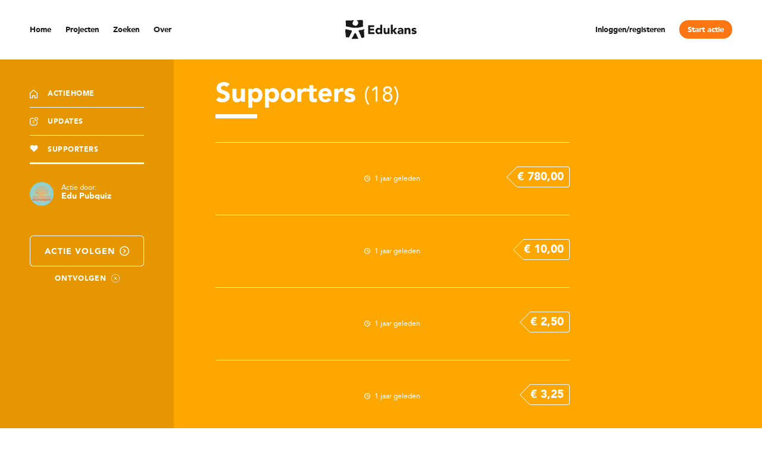

--- FILE ---
content_type: text/html; charset=UTF-8
request_url: https://edu-pubquiz.inactievooredukans.nl/donations
body_size: 19882
content:
<!DOCTYPE html>
<html lang="nl">
<head>
            <!-- Google Tag Manager -->
        <script>(function(w,d,s,l,i){w[l]=w[l]||[];w[l].push({'gtm.start':
        new Date().getTime(),event:'gtm.js'});var f=d.getElementsByTagName(s)[0],
        j=d.createElement(s),dl=l!='dataLayer'?'&l='+l:'';j.async=true;j.src=
        'https://www.googletagmanager.com/gtm.js?id='+i+dl;f.parentNode.insertBefore(j,f);
        })(window,document,'script','dataLayer','GTM-TMB8XHR');</script>
        <!-- End Google Tag Manager -->
    
    <meta charset="utf-8">
    <meta http-equiv="X-UA-Compatible" content="IE=edge">
    <meta name="viewport" content="width=device-width, initial-scale=1, maximum-scale=1, user-scalable=no">
    <meta name="google-site-verification" content="BgURNyc2k4Xl5hlpK3GQeNKQBKBc3voYdtXTAc6BW8" />

    	<title>Supporters - Edukans Actieplatform</title>
<meta name="description" content="Op woensdag 5 juni organiseren 6 enthousiaste studenten van de HZ University of Applied Sciences een PubQuiz in het centrum van Middelburg om geld in te zamelen voor het verbeteren van het beroepsonderwijs in Kenia. In dit project richten we ons op 30 beroepsopleidingen waar 9.000 jongeren een vak leren waar vraag naar is.">
<meta name="robots" content="noindex,follow">
<link rel="canonical" href="https://edu-pubquiz.inactievooredukans.nl/donations">
<meta property="og:url" content="https://edu-pubquiz.inactievooredukans.nl/donations">
<meta property="og:title" content="Supporters">
<meta property="og:description" content="Op woensdag 5 juni organiseren 6 enthousiaste studenten van de HZ University of Applied Sciences een PubQuiz in het centrum van Middelburg om geld in te zamelen voor het verbeteren van het beroepsonderwijs in Kenia. In dit project richten we ons op 30 beroepsopleidingen waar 9.000 jongeren een vak leren waar vraag naar is.">
<meta property="og:type" content="article">
<meta property="og:site_name" content="Edukans Actieplatform">
<meta property="og:image" content="https://inactievooredukans.nl/storage/2681/Tonny.jpg">
<meta property="og:image" content="https://inactievooredukans.nl/storage/3677/logo-edukans.jfif">

<meta name="twitter:site" content="@edukans">
<meta name="twitter:title" content="Supporters">
<meta name="twitter:description" content="Op woensdag 5 juni organiseren 6 enthousiaste studenten van de HZ University of Applied Sciences een PubQuiz in het centrum van Middelburg om geld in te zamelen voor het verbeteren van het beroepsonderwijs in Kenia. In dit project richten we ons op 30 beroepsopleidingen waar 9.000 jongeren een vak leren waar vraag naar is.">
<script type="application/ld+json">{"@context":"https://schema.org","@type":"WebPage","name":"Supporters","description":"Op woensdag 5 juni organiseren 6 enthousiaste studenten van de HZ University of Applied Sciences een PubQuiz in het centrum van Middelburg om geld in te zamelen voor het verbeteren van het beroepsonderwijs in Kenia. In dit project richten we ons op 30 beroepsopleidingen waar 9.000 jongeren een vak leren waar vraag naar is."}</script>

	<link rel="apple-touch-icon" sizes="57x57" href="https://edu-pubquiz.inactievooredukans.nl/images/favicons/apple-touch-icon-57x57.png">
<link rel="apple-touch-icon" sizes="60x60" href="https://edu-pubquiz.inactievooredukans.nl/images/favicons/apple-touch-icon-60x60.png">
<link rel="apple-touch-icon" sizes="72x72" href="https://edu-pubquiz.inactievooredukans.nl/images/favicons/apple-touch-icon-72x72.png">
<link rel="apple-touch-icon" sizes="76x76" href="https://edu-pubquiz.inactievooredukans.nl/images/favicons/apple-touch-icon-76x76.png">
<link rel="apple-touch-icon" sizes="114x114" href="https://edu-pubquiz.inactievooredukans.nl/images/favicons/apple-touch-icon-114x114.png">
<link rel="apple-touch-icon" sizes="120x120" href="https://edu-pubquiz.inactievooredukans.nl/images/favicons/apple-touch-icon-120x120.png">
<link rel="apple-touch-icon" sizes="144x144" href="https://edu-pubquiz.inactievooredukans.nl/images/favicons/apple-touch-icon-144x144.png">
<link rel="apple-touch-icon" sizes="152x152" href="https://edu-pubquiz.inactievooredukans.nl/images/favicons/apple-touch-icon-152x152.png">
<link rel="apple-touch-icon" sizes="180x180" href="https://edu-pubquiz.inactievooredukans.nl/images/favicons/apple-touch-icon-180x180.png">
<link rel="icon" type="image/png" href="https://edu-pubquiz.inactievooredukans.nl/images/favicons/favicon-32x32.png" sizes="32x32">
<link rel="icon" type="image/png" href="https://edu-pubquiz.inactievooredukans.nl/images/favicons/favicon-194x194.png" sizes="194x194">
<link rel="icon" type="image/png" href="https://edu-pubquiz.inactievooredukans.nl/images/favicons/favicon-96x96.png" sizes="96x96">
<link rel="icon" type="image/png" href="https://edu-pubquiz.inactievooredukans.nl/images/favicons/android-chrome-192x192.png" sizes="192x192">
<link rel="icon" type="image/png" href="https://edu-pubquiz.inactievooredukans.nl/images/favicons/favicon-16x16.png" sizes="16x16">
<link rel="mask-icon" href="https://edu-pubquiz.inactievooredukans.nl/images/favicons/safari-pinned-tab.svg" color="#5bbad5">
<link rel="shortcut icon" href="https://edu-pubquiz.inactievooredukans.nl/images/favicons/favicon.ico">
<meta name="msapplication-TileColor" content="#da532c">
<meta name="msapplication-TileImage" content="https://edu-pubquiz.inactievooredukans.nl/images/favicons/mstile-144x144.png">
<meta name="msapplication-config" content="https://edu-pubquiz.inactievooredukans.nl/images/favicons/browserconfig.xml">
<meta name="theme-color" content="#ffffff">		<script>
		var eduPublicUrl = 'https://inactievooredukans.nl';
		var eduDomain = 'inactievooredukans.nl';
	</script>
	<script src="https://edu-pubquiz.inactievooredukans.nl/js/modernizr.js"></script>
	<script src="https://edu-pubquiz.inactievooredukans.nl/js/picturefill.min.js" async></script>

	<link href="/css/app.css" rel="stylesheet">

	<!-- Hotjar Tracking Code for https://inactievooredukans.nl -->
	<script>
		(function(h,o,t,j,a,r){
			h.hj=h.hj||function(){(h.hj.q=h.hj.q||[]).push(arguments)};
			h._hjSettings={hjid:1572760,hjsv:6};
			a=o.getElementsByTagName('head')[0];
			r=o.createElement('script');r.async=1;
			r.src=t+h._hjSettings.hjid+j+h._hjSettings.hjsv;
			a.appendChild(r);
		})(window,document,'https://static.hotjar.com/c/hotjar-','.js?sv=');
	</script>

</head>
<body class="">
	        <!-- Google Tag Manager (noscript) -->
        <noscript><iframe src="https://www.googletagmanager.com/ns.html?id=GTM-TMB8XHR"
        height="0" width="0" style="display:none;visibility:hidden"></iframe></noscript>
        <!-- End Google Tag Manager (noscript) -->
	
	<svg style="position: absolute; width: 0; height: 0; overflow: hidden;" version="1.1" xmlns="http://www.w3.org/2000/svg" xmlns:xlink="http://www.w3.org/1999/xlink">
<defs>
<symbol id="icon-home_hover" viewBox="0 0 30 32">
<title>home_hover</title>
<path class="path1" d="M16.636 31.736h11.402v-19.412l-14.456-12.324-13.582 12.324v19.412h11.092v-7.856h5.544v7.856z"></path>
</symbol>
<symbol id="icon-person" viewBox="0 0 32 32">
<path d="M20.933 15.623c1.877-1.478 3.072-3.75 3.072-6.302 0-4.418-3.582-8-8-8s-8 3.582-8 8c0 2.552 1.195 4.824 3.055 6.289l0.017 0.013c-4.963 2.014-8.402 6.793-8.411 12.376v1.335c0 0.736 0.597 1.333 1.333 1.333v0h24c0.736 0 1.333-0.597 1.333-1.333v0-1.333c-0.007-5.582-3.441-10.361-8.311-12.345l-0.089-0.032zM10.667 9.333c0-2.946 2.388-5.333 5.333-5.333s5.333 2.388 5.333 5.333c0 2.946-2.388 5.333-5.333 5.333v0c-2.946 0-5.333-2.388-5.333-5.333v0zM5.333 28c0-5.891 4.776-10.667 10.667-10.667s10.667 4.776 10.667 10.667v0z"></path>
</symbol>
<symbol id="icon-home" viewBox="0 0 30 32">
<title>home</title>
<path class="path1" d="M16.636 31.736h11.402v-19.412l-14.456-12.324-13.582 12.324v19.412h11.092v-7.856h5.544v7.856zM2.774 13.456l10.854-10.066 11.554 10.064v15.854h-5.446v-8.51h-11.716v8.51h-5.246v-15.854z"></path>
</symbol>
<symbol id="icon-mail_hover" viewBox="0 0 32 32">
<title>mail_hover</title>
<path class="path1" d="M32 16c0 8.837-7.163 16-16 16s-16-7.163-16-16c0-8.837 7.163-16 16-16s16 7.163 16 16zM23.908 8.067c-0.047-0.041-0.109-0.067-0.177-0.067-0.041 0-0.079 0.009-0.114 0.025l-17.461 8.112c-0.092 0.044-0.155 0.137-0.155 0.244 0 0.105 0.060 0.197 0.148 0.241l4.943 2.426c0.090 0.045 0.199 0.034 0.28-0.026l4.804-3.591-3.771 3.88c-0.047 0.049-0.077 0.115-0.077 0.189 0 0.007 0 0.014 0.001 0.020l0.376 4.889c0.011 0.14 0.127 0.249 0.268 0.249 0.081 0 0.154-0.036 0.203-0.093l2.623-3.040 3.242 1.55c0.034 0.017 0.074 0.027 0.117 0.027 0.12 0 0.222-0.079 0.256-0.188l4.575-14.565c0.008-0.024 0.012-0.051 0.012-0.080 0-0.081-0.035-0.153-0.092-0.203z"></path>
</symbol>
<symbol id="icon-mail-small_hover" viewBox="0 0 32 32">
<title>mail-small_hover</title>
<path class="path1" d="M32 16c0 8.836-7.164 16-16 16s-16-7.164-16-16c0-8.836 7.164-16 16-16s16 7.164 16 16zM22.585 8.059c-0.042-0.036-0.097-0.059-0.157-0.059-0.037 0-0.072 0.008-0.103 0.023l-15.52 7.21c-0.082 0.039-0.138 0.122-0.138 0.217 0 0.093 0.053 0.174 0.131 0.214l4.395 2.157c0.031 0.015 0.067 0.024 0.105 0.024 0.054 0 0.103-0.018 0.143-0.047l4.27-3.192-3.352 3.447c-0.042 0.043-0.067 0.102-0.067 0.167 0 0.007 0 0.013 0.001 0.019l0.333 4.346c0.010 0.124 0.113 0.221 0.239 0.221 0.072 0 0.137-0.032 0.181-0.082l2.331-2.702 2.883 1.377c0.030 0.015 0.065 0.023 0.103 0.023 0.107 0 0.197-0.070 0.228-0.167l4.066-12.947c0.007-0.021 0.011-0.046 0.011-0.072 0-0.072-0.031-0.136-0.081-0.18z"></path>
</symbol>
<symbol id="icon-mail-small" viewBox="0 0 32 32">
<title>mail-small</title>
<path class="path1" d="M0 16c0-8.837 7.163-16 16-16s16 7.163 16 16-7.163 16-16 16-16-7.163-16-16zM30.769 16c0-8.156-6.613-14.769-14.769-14.769s-14.769 6.613-14.769 14.769 6.613 14.769 14.769 14.769 14.769-6.613 14.769-14.769zM22.079 8.67c-0.039-0.034-0.089-0.054-0.145-0.054-0.034 0-0.066 0.008-0.095 0.021l-14.326 6.655c-0.076 0.036-0.127 0.112-0.127 0.201 0 0.086 0.049 0.161 0.121 0.198l4.057 1.991c0.028 0.014 0.062 0.022 0.097 0.022 0.050 0 0.095-0.016 0.132-0.044l3.942-2.946-3.094 3.183c-0.039 0.040-0.062 0.094-0.062 0.154 0 0.006 0 0.012 0.001 0.018l0.308 4.012c0.009 0.114 0.105 0.204 0.221 0.204 0.066 0 0.126-0.029 0.167-0.076l2.152-2.494 2.661 1.271c0.028 0.014 0.060 0.021 0.095 0.021 0.099 0 0.182-0.065 0.21-0.154l3.753-11.951c0.006-0.020 0.010-0.043 0.010-0.066 0-0.066-0.029-0.126-0.075-0.166z"></path>
</symbol>
<symbol id="icon-mail" viewBox="0 0 32 32">
<title>mail</title>
<path class="path1" d="M0 16c0-8.837 7.163-16 16-16s16 7.163 16 16-7.163 16-16 16-16-7.163-16-16zM31.059 16c0-8.317-6.742-15.059-15.059-15.059s-15.059 6.742-15.059 15.059 6.742 15.059 15.059 15.059 15.059-6.742 15.059-15.059zM23.443 8.534c-0.044-0.039-0.103-0.063-0.167-0.063-0.038 0-0.075 0.009-0.107 0.024l-16.434 7.635c-0.087 0.042-0.146 0.129-0.146 0.23 0 0.099 0.057 0.185 0.14 0.227l4.652 2.283c0.085 0.042 0.187 0.032 0.264-0.024l4.521-3.38-3.549 3.652c-0.045 0.046-0.072 0.108-0.072 0.177 0 0.006 0 0.013 0.001 0.019l0.354 4.601c0.010 0.132 0.119 0.235 0.252 0.235 0.076 0 0.145-0.034 0.191-0.088l2.469-2.861 3.051 1.459c0.032 0.016 0.070 0.025 0.11 0.025 0.113 0 0.209-0.074 0.241-0.177l4.305-13.708c0.007-0.023 0.011-0.048 0.011-0.075 0-0.076-0.033-0.144-0.086-0.191z"></path>
</symbol>
<symbol id="icon-activities_hover" viewBox="0 0 24 32">
<title>activities_hover</title>
<path class="path1" d="M15.498 16.995c0.406 0.528 1.018 0.848 1.64 0.877 0.067 0.008 0.134 0.010 0.202 0.010l0.174-0.006c0.23-0.016 0.446-0.064 0.643-0.15l4.512-2.312c0.774-0.407 1.292-1.205 1.292-2.124 0-0.364-0.081-0.708-0.226-1.017l-0.223-0.47c-0.382-0.8-1.168-1.298-2.054-1.298-0.388 0.001-0.754 0.097-1.075 0.265l-1.682 0.864-0.79-1.914c-0.16-0.336-0.374-0.638-0.624-0.894 1.968-0.416 3.453-2.219 3.453-4.368 0-2.459-1.941-4.458-4.323-4.458-2.384 0-4.325 1.998-4.325 4.458 0 0.602 0.118 1.179 0.331 1.702-0.072-0.008-0.155-0.013-0.24-0.013-0.176 0-0.347 0.021-0.511 0.059-0.050-0.009-0.125-0.013-0.201-0.013-0.003 0-0.007 0-0.010 0h-7.065c-0.346 0-0.69 0.054-1.018 0.16-0.634 0.144-1.176 0.566-1.474 1.122-0.045 0.074-0.092 0.165-0.134 0.258-0.118 0.261-0.185 0.545-0.188 0.844v5.097c0 1.317 1.024 2.389 2.277 2.389h0.523c1.253 0 2.274-1.072 2.274-2.389v-2.144h1.458l-2.83 5.662c-0.285 0.55-0.336 1.19-0.149 1.781v2.795h-2.512c-1.446 0-2.622 1.208-2.622 2.688v0.68c0 1.482 1.176 2.69 2.624 2.69h5.787c1.443 0 2.621-1.208 2.621-2.69v-1.512l6.744 7.010c0.498 0.518 1.16 0.8 1.867 0.8s1.37-0.282 1.869-0.8l0.461-0.48c1-1.040 1-2.736 0-3.779l-7.936-8.243 0.941-1.877c0.141 0.27 0.315 0.52 0.52 0.741zM20.672 27.624c0.155 0.168 0.25 0.393 0.25 0.64s-0.095 0.472-0.251 0.641l-0.462 0.479c-0.306 0.32-0.826 0.32-1.131 0l-8.256-8.576-0.226-0.202-1.37-0.328v4.858c0 0.488-0.368 0.886-0.819 0.886h-5.784c-0.45 0-0.819-0.398-0.819-0.886v-0.678c0-0.49 0.368-0.886 0.819-0.886h4.315v-4.544l0.029-0.33-0.090-0.205c-0.031-0.068-0.048-0.147-0.048-0.23 0-0.095 0.023-0.184 0.064-0.263l4.139-8.275h-6.181v3.952c0 0.317-0.218 0.582-0.474 0.582h-0.52c-0.256 0-0.47-0.266-0.47-0.582v-5.096c0-0.027 0.005-0.053 0.013-0.077l0.067-0.13c0.062-0.129 0.176-0.224 0.313-0.26l0.128-0.034c0.144-0.052 0.31-0.081 0.483-0.082h7.067c0.064 0 0.128 0.008 0.192 0.016l0.208 0.026 0.197-0.067c0.042-0.016 0.091-0.025 0.142-0.025 0.075 0 0.145 0.020 0.206 0.055l3.22 1.783c0.030 0.018 0.059 0.038 0.086 0.061l0.083 0.061c0.141 0.096 0.336 0.275 0.469 0.547l1.517 3.682 3.438-1.766c0.067-0.037 0.146-0.059 0.23-0.059 0.188 0 0.351 0.107 0.431 0.264l0.232 0.489c0.128 0.264 0.002 0.608-0.269 0.747l-4.395 2.258s-0.019 0.006-0.074 0.010l-0.035 0.002v0.902l-0.064-0.896v-0.011c-0.144-0.005-0.271-0.076-0.351-0.184l-0.081-0.094c-0.107-0.112-0.199-0.24-0.272-0.379l-1.444-3.496-3.272 6.544 8.818 9.158z"></path>
</symbol>
<symbol id="icon-activities" viewBox="0 0 24 32">
<title>activities</title>
<path class="path1" d="M15.498 16.995c0.406 0.528 1.018 0.848 1.64 0.877 0.067 0.008 0.134 0.010 0.202 0.010l0.174-0.006c0.23-0.016 0.446-0.064 0.642-0.15l4.512-2.312c0.774-0.407 1.293-1.205 1.293-2.125 0-0.363-0.081-0.708-0.226-1.016l-0.223-0.47c-0.382-0.8-1.168-1.298-2.054-1.298-0.388 0.001-0.754 0.097-1.075 0.265l-1.682 0.864-0.79-1.914c-0.16-0.336-0.374-0.638-0.624-0.894 1.968-0.416 3.453-2.219 3.453-4.368 0-2.459-1.941-4.458-4.323-4.458-2.384 0-4.325 1.998-4.325 4.458 0 0.602 0.118 1.179 0.331 1.702-0.072-0.008-0.155-0.013-0.24-0.013-0.176 0-0.347 0.021-0.511 0.059-0.050-0.009-0.125-0.013-0.201-0.013-0.004 0-0.008 0-0.011 0h-7.063c-0.346 0-0.69 0.054-1.018 0.16-0.634 0.144-1.176 0.566-1.474 1.122-0.045 0.074-0.092 0.165-0.134 0.258-0.118 0.261-0.185 0.545-0.188 0.844v5.097c0 1.317 1.024 2.389 2.277 2.389h0.523c1.253 0 2.274-1.072 2.274-2.389v-2.144h1.458l-2.83 5.662c-0.285 0.55-0.336 1.19-0.149 1.781v2.795h-2.512c-1.446 0-2.622 1.208-2.622 2.688v0.68c0 1.482 1.176 2.69 2.624 2.69h5.787c1.443 0 2.621-1.208 2.621-2.69v-1.512l6.744 7.010c0.498 0.518 1.16 0.8 1.867 0.8s1.37-0.282 1.869-0.8l0.461-0.48c1-1.040 1-2.736 0-3.779l-7.936-8.243 0.941-1.877c0.141 0.27 0.315 0.52 0.52 0.741zM16.416 1.806c1.39 0 2.52 1.189 2.52 2.651 0 1.464-1.13 2.654-2.52 2.654-1.389 0-2.522-1.19-2.522-2.656 0-1.461 1.133-2.65 2.522-2.65zM20.672 27.624c0.155 0.168 0.25 0.393 0.25 0.64s-0.095 0.472-0.251 0.641l-0.462 0.479c-0.306 0.32-0.826 0.32-1.131 0l-8.256-8.576-0.226-0.202-1.37-0.328v4.858c0 0.488-0.368 0.886-0.819 0.886h-5.784c-0.45 0-0.819-0.398-0.819-0.886v-0.678c0-0.49 0.368-0.886 0.819-0.886h4.315v-4.544l0.029-0.33-0.090-0.205c-0.031-0.068-0.048-0.147-0.048-0.23 0-0.095 0.023-0.184 0.064-0.263l4.139-8.275h-6.181v3.952c0 0.317-0.218 0.582-0.474 0.582h-0.52c-0.256 0-0.47-0.266-0.47-0.582v-5.096c0-0.027 0.005-0.053 0.013-0.077l0.067-0.13c0.062-0.129 0.176-0.224 0.313-0.26l0.128-0.034c0.144-0.052 0.31-0.081 0.483-0.082h7.066c0.064 0 0.13 0.008 0.192 0.016l0.208 0.026 0.198-0.067c0.042-0.016 0.091-0.025 0.142-0.025 0.075 0 0.145 0.020 0.206 0.055l3.22 1.783c0.030 0.018 0.059 0.038 0.086 0.061l0.083 0.061c0.141 0.096 0.336 0.275 0.469 0.547l1.517 3.682 3.438-1.766c0.067-0.037 0.146-0.059 0.23-0.059 0.188 0 0.351 0.107 0.431 0.264l0.232 0.489c0.128 0.264 0.002 0.608-0.267 0.747l-4.397 2.258s-0.019 0.006-0.074 0.010l-0.035 0.002v0.902l-0.064-0.896v-0.011c-0.144-0.005-0.271-0.076-0.351-0.184l-0.081-0.094c-0.107-0.112-0.199-0.24-0.272-0.379l-1.444-3.496-3.272 6.544 8.818 9.158z"></path>
</symbol>
<symbol id="icon-cancel" viewBox="0 0 32 32">
<title>cancel</title>
<path class="path1" d="M19.734 15.946l11.37-11.37c0.485-0.485 0.786-1.155 0.786-1.896 0-1.48-1.2-2.68-2.68-2.68-0.74 0-1.409 0.3-1.894 0.784l-11.37 11.376-11.37-11.376c-0.485-0.485-1.156-0.785-1.896-0.785-1.481 0-2.681 1.2-2.681 2.681 0 0.74 0.3 1.411 0.785 1.896l11.37 11.37-11.37 11.37c-0.485 0.485-0.784 1.155-0.784 1.894 0 1.48 1.2 2.68 2.68 2.68 0.741 0 1.411-0.3 1.896-0.786l11.37-11.37 11.37 11.37c0.485 0.485 1.155 0.785 1.894 0.785 1.48 0 2.679-1.199 2.679-2.679 0-0.74-0.3-1.41-0.785-1.894l-11.37-11.37z"></path>
</symbol>
<symbol id="icon-check_hover" viewBox="0 0 32 32">
<title>check_hover</title>
<path class="path1" d="M30.118 16c0-7.797-6.321-14.118-14.118-14.118s-14.118 6.321-14.118 14.118c0 7.797 6.321 14.118 14.118 14.118s14.118-6.321 14.118-14.118zM0 16c0-8.837 7.163-16 16-16s16 7.163 16 16-7.163 16-16 16-16-7.163-16-16zM21.506 12.841l-1.361-1.416c-0.073-0.078-0.177-0.126-0.292-0.126s-0.218 0.048-0.292 0.126l-5.672 5.901-2.412-2.509c-0.073-0.078-0.177-0.126-0.292-0.126s-0.218 0.048-0.292 0.126l-1.362 1.417c-0.075 0.079-0.121 0.186-0.121 0.304s0.046 0.224 0.121 0.304l4.066 4.23c0.074 0.077 0.177 0.125 0.292 0.125s0.218-0.048 0.292-0.125l7.325-7.623c0.076-0.079 0.122-0.186 0.122-0.304s-0.047-0.225-0.122-0.304z"></path>
</symbol>
<symbol id="icon-check" viewBox="0 0 32 32">
<title>check</title>
<path class="path1" d="M31.059 16c0-8.317-6.742-15.059-15.059-15.059s-15.059 6.742-15.059 15.059 6.742 15.059 15.059 15.059 15.059-6.742 15.059-15.059zM0 16c0-8.837 7.163-16 16-16s16 7.163 16 16-7.163 16-16 16-16-7.163-16-16zM21.506 12.841l-1.361-1.416c-0.073-0.078-0.177-0.126-0.292-0.126s-0.218 0.048-0.292 0.126l-5.672 5.901-2.412-2.509c-0.073-0.078-0.177-0.126-0.292-0.126s-0.218 0.048-0.292 0.126l-1.362 1.417c-0.075 0.079-0.121 0.186-0.121 0.304s0.046 0.224 0.121 0.304l4.066 4.23c0.074 0.077 0.177 0.125 0.292 0.125s0.218-0.048 0.292-0.125l7.325-7.623c0.076-0.079 0.122-0.186 0.122-0.304s-0.047-0.225-0.122-0.304z"></path>
</symbol>
<symbol id="icon-chevron" viewBox="0 0 59 32">
<title>chevron</title>
<path class="path1" d="M27.301 32c-0.002 0-0.004 0-0.007 0-1.054 0-2.008-0.428-2.697-1.12l-23.477-23.477c-0.692-0.692-1.12-1.648-1.12-2.704 0-2.112 1.712-3.824 3.824-3.824 1.056 0 2.012 0.428 2.704 1.12l20.779 20.773 20.768-20.773c0.692-0.692 1.648-1.12 2.704-1.12 2.112 0 3.824 1.712 3.824 3.824 0 1.056-0.428 2.012-1.12 2.704l-23.477 23.477c-0.688 0.692-1.64 1.12-2.693 1.12-0.004 0-0.008 0-0.012-0z"></path>
</symbol>
<symbol id="icon-clock" viewBox="0 0 32 32">
<title>clock</title>
<path class="path1" d="M15.942 0c-8.8 0.011-15.931 7.142-15.942 15.941 0.009 8.803 7.141 15.936 15.941 15.947 8.804-0.009 15.938-7.143 15.947-15.945-0.011-8.802-7.144-15.934-15.945-15.943zM15.942 28.496c-6.929-0.009-12.543-5.625-12.55-12.553 0.009-6.928 5.623-12.542 12.55-12.551 6.93 0.007 12.545 5.622 12.554 12.55-0.007 6.931-5.623 12.547-12.553 12.554zM24.256 15.453h-7.168v-8.618c0-0.725-0.587-1.312-1.312-1.312s-1.312 0.587-1.312 1.312v9.933c0 0.726 0.589 1.312 1.312 1.312h8.48c0.725 0 1.312-0.587 1.312-1.312s-0.587-1.312-1.312-1.312z"></path>
</symbol>
<symbol id="icon-close_hover" viewBox="0 0 32 32">
<title>close_hover</title>
<path class="path1" d="M16 32c-8.836 0-16-7.164-16-16s7.164-16 16-16c8.836 0 16 7.164 16 16s-7.164 16-16 16zM17.395 16.141l3.876-3.875c0.165-0.165 0.267-0.394 0.267-0.646 0-0.505-0.409-0.914-0.914-0.914-0.253 0-0.481 0.102-0.647 0.268l-3.875 3.876-3.876-3.877c-0.165-0.165-0.394-0.268-0.647-0.268-0.505 0-0.915 0.409-0.915 0.915 0 0.253 0.102 0.481 0.268 0.647l3.877 3.875-3.877 3.876c-0.166 0.165-0.268 0.394-0.268 0.647 0 0.505 0.409 0.914 0.914 0.914 0.252 0 0.481-0.102 0.646-0.267l3.876-3.877 3.876 3.876c0.165 0.165 0.394 0.268 0.646 0.268 0.505 0 0.914-0.409 0.914-0.914 0-0.252-0.102-0.481-0.268-0.646l-3.876-3.876z"></path>
</symbol>
<symbol id="icon-close" viewBox="0 0 32 32">
<title>close</title>
<path class="path1" d="M30.667 16c0-8.1-6.567-14.667-14.667-14.667s-14.667 6.567-14.667 14.667 6.567 14.667 14.667 14.667 14.667-6.567 14.667-14.667zM0 16c0-8.836 7.164-16 16-16s16 7.164 16 16-7.164 16-16 16-16-7.164-16-16zM17.395 16.141l3.876-3.875c0.165-0.165 0.267-0.394 0.267-0.646 0-0.505-0.409-0.914-0.914-0.914-0.253 0-0.481 0.102-0.647 0.268l-3.875 3.876-3.876-3.877c-0.165-0.165-0.394-0.268-0.647-0.268-0.505 0-0.915 0.409-0.915 0.915 0 0.253 0.102 0.481 0.268 0.647l3.877 3.875-3.877 3.876c-0.166 0.165-0.268 0.394-0.268 0.647 0 0.505 0.409 0.914 0.914 0.914 0.252 0 0.481-0.102 0.646-0.267l3.876-3.877 3.876 3.876c0.165 0.165 0.394 0.268 0.646 0.268 0.505 0 0.914-0.409 0.914-0.914 0-0.252-0.102-0.481-0.268-0.646l-3.876-3.876z"></path>
</symbol>
<symbol id="icon-comment" viewBox="0 0 35 32">
<title>comment</title>
<path class="path1" d="M17.434 0c-9.612 0-17.434 6.941-17.434 15.473 0 3.244 1.161 6.417 3.276 9.036-0.384 0.704-0.914 1.284-1.554 1.714-0.557 0.365-0.908 0.967-0.908 1.651 0 0.151 0.017 0.298 0.049 0.439 0.172 0.772 0.821 1.372 1.632 1.482 0.553 0.084 1.129 0.116 1.693 0.116 1.673 0 3.223-0.34 4.599-0.998 2.505 1.288 5.466 2.042 8.603 2.042 0.015 0 0.030-0 0.045-0 9.606 0 17.432-6.941 17.432-15.473s-7.825-15.482-17.434-15.482zM17.434 27.916c-2.813 0-5.556-0.707-7.907-2.042l-0.771-0.442-0.756 0.454c-0.75 0.449-1.632 0.767-2.573 0.898 0.406-0.601 0.763-1.288 1.031-2.029l0.32-0.873-0.628-0.678c-2.054-2.225-3.142-4.905-3.142-7.75 0-6.868 6.47-12.445 14.417-12.445 7.945 0 14.423 5.597 14.423 12.465s-6.467 12.442-14.415 12.442z"></path>
</symbol>
<symbol id="icon-days" viewBox="0 0 32 32">
<title>days</title>
<path class="path1" d="M15.978 6.887c-5.080 0-9.198 4.118-9.198 9.198s4.118 9.198 9.198 9.198c5.080 0 9.198-4.118 9.198-9.198s-4.118-9.198-9.198-9.198zM15.978 23.19c-3.925 0-7.106-3.182-7.106-7.106s3.182-7.106 7.106-7.106c3.925 0 7.106 3.182 7.106 7.106s-3.182 7.106-7.106 7.106zM16.815 5.017c0 0.462-0.375 0.837-0.837 0.837s-0.837-0.375-0.837-0.837v-4.18c0-0.462 0.375-0.837 0.837-0.837s0.837 0.375 0.837 0.837v4.18zM16.815 26.942c0-0.462-0.375-0.837-0.837-0.837s-0.837 0.375-0.837 0.837v4.18c0 0.462 0.375 0.837 0.837 0.837s0.837-0.375 0.837-0.837v-4.18zM26.942 15.249c-0.014-0.001-0.029-0.001-0.045-0.001-0.462 0-0.837 0.375-0.837 0.837s0.375 0.837 0.837 0.837c0.016 0 0.032-0 0.048-0.001l4.178 0c0.462 0 0.837-0.375 0.837-0.837s-0.375-0.837-0.837-0.837h-4.18zM0.837 15.141c-0.462 0-0.837 0.375-0.837 0.837s0.375 0.837 0.837 0.837h4.18c0.462 0 0.837-0.375 0.837-0.837s-0.375-0.837-0.837-0.837h-4.18zM5.253 4.903c-0.147-0.131-0.342-0.211-0.556-0.211-0.462 0-0.837 0.375-0.837 0.837 0 0.214 0.080 0.409 0.212 0.557l2.953 2.958c0.147 0.131 0.342 0.211 0.556 0.211 0.462 0 0.837-0.375 0.837-0.837 0-0.214-0.080-0.409-0.212-0.557l-2.953-2.958zM26.705 4.903c0.147-0.131 0.342-0.211 0.556-0.211 0.462 0 0.837 0.375 0.837 0.837 0 0.214-0.080 0.409-0.212 0.557l-2.953 2.958c-0.149 0.139-0.35 0.224-0.57 0.224-0.462 0-0.837-0.375-0.837-0.837 0-0.22 0.085-0.42 0.223-0.569l2.956-2.958zM5.253 27.052c-0.154 0.173-0.377 0.281-0.626 0.281-0.462 0-0.837-0.375-0.837-0.837 0-0.248 0.108-0.472 0.28-0.625l2.955-2.959c0.147-0.131 0.342-0.211 0.556-0.211 0.462 0 0.837 0.375 0.837 0.837 0 0.214-0.080 0.409-0.212 0.557l-2.953 2.958zM26.705 27.052c0.154 0.173 0.377 0.281 0.626 0.281 0.462 0 0.837-0.375 0.837-0.837 0-0.248-0.108-0.472-0.28-0.625l-2.955-2.959c-0.149-0.139-0.35-0.224-0.57-0.224-0.462 0-0.837 0.375-0.837 0.837 0 0.22 0.085 0.42 0.223 0.569l2.956 2.958z"></path>
</symbol>
<symbol id="icon-edit_hover" viewBox="0 0 32 32">
<title>edit_hover</title>
<path class="path1" d="M16 32c-8.836 0-16-7.164-16-16s7.164-16 16-16c8.836 0 16 7.164 16 16s-7.164 16-16 16zM22.717 11.816l-0.976 0.973-2.441-2.437 0.976-0.973c0.097-0.092 0.228-0.149 0.372-0.149s0.275 0.057 0.372 0.149l1.697 1.694c0.095 0.095 0.154 0.226 0.154 0.371s-0.059 0.276-0.154 0.371zM14.557 19.964l-2.44-2.439 6.311-6.304 2.441 2.439-6.311 6.304zM11.553 18.701l1.827 1.825-2.544 0.715 0.717-2.54zM23.588 10.205l-1.695-1.696c-0.332-0.331-1.528-0.956-2.484 0l-8.6 8.584c-0.073 0.072-0.127 0.162-0.155 0.262l-1.297 4.607c-0.014 0.049-0.022 0.106-0.022 0.164 0 0.17 0.068 0.324 0.178 0.437 0.157 0.16 0.471 0.187 0.604 0.157l4.611-1.296c0.106-0.029 0.196-0.083 0.268-0.156l8.593-8.584c0.317-0.317 0.513-0.756 0.513-1.24s-0.196-0.923-0.513-1.24z"></path>
</symbol>
<symbol id="icon-edit-small" viewBox="0 0 32 32">
<title>edit-small</title>
<path class="path1" d="M26.949 7.68l-1.967 1.964-4.916-4.911 1.967-1.962c0.195-0.185 0.459-0.299 0.75-0.299s0.555 0.114 0.75 0.3l3.416 3.414c0.191 0.192 0.31 0.456 0.31 0.748s-0.118 0.557-0.31 0.748zM10.521 24.089l-4.916-4.911 12.706-12.694 4.916 4.908-12.706 12.694zM4.47 21.543l3.678 3.675-5.122 1.44 1.445-5.115zM28.702 4.436l-3.417-3.409c-0.667-0.665-3.077-1.925-4.999 0l-17.314 17.28c-0.147 0.145-0.257 0.328-0.313 0.533l-2.611 9.271c-0.028 0.099-0.044 0.212-0.044 0.329 0 0.343 0.137 0.653 0.359 0.88 0.315 0.32 0.945 0.376 1.213 0.315l9.285-2.609c0.213-0.058 0.396-0.168 0.541-0.315l17.3-17.28c1.378-1.376 1.378-3.616 0-4.997z"></path>
</symbol>
<symbol id="icon-edit" viewBox="0 0 32 32">
<title>edit</title>
<path class="path1" d="M30.667 16c0-8.1-6.567-14.667-14.667-14.667s-14.667 6.567-14.667 14.667 6.567 14.667 14.667 14.667 14.667-6.567 14.667-14.667zM0 16c0-8.836 7.164-16 16-16s16 7.164 16 16-7.164 16-16 16-16-7.164-16-16zM23.588 10.205l-1.695-1.696c-0.332-0.331-1.528-0.956-2.484 0l-8.6 8.584c-0.073 0.072-0.127 0.162-0.155 0.262l-1.297 4.607c-0.014 0.049-0.022 0.106-0.022 0.164 0 0.17 0.068 0.324 0.178 0.437 0.157 0.16 0.471 0.187 0.604 0.157l4.611-1.296c0.106-0.029 0.196-0.083 0.268-0.156l8.593-8.584c0.317-0.317 0.513-0.756 0.513-1.24s-0.196-0.923-0.513-1.24z"></path>
</symbol>
<symbol id="icon-external_hover" viewBox="0 0 32 32">
<title>external_hover</title>
<path class="path1" d="M16 0c8.832 0 16 7.163 16 16 0 8.832-7.168 16-16.013 16-8.722-0.134-15.751-7.246-15.751-16s7.029-15.866 15.763-16zM9.803 11.556c-0.826 0-1.496 0.67-1.496 1.496s0.67 1.496 1.496 1.496h5.87l-10.791 10.791c-0.249 0.267-0.401 0.625-0.401 1.020 0 0.827 0.67 1.497 1.497 1.497 0.394 0 0.753-0.153 1.021-0.402l10.79-10.79v5.87c0 0.826 0.67 1.496 1.496 1.496s1.496-0.67 1.496-1.496v-9.483c0-0.826-0.669-1.495-1.495-1.495h-9.483z"></path>
</symbol>
<symbol id="icon-external" viewBox="0 0 32 32">
<title>external</title>
<path class="path1" d="M16 0c8.832 0 16 7.163 16 16 0 8.832-7.168 16-16.013 16-8.722-0.134-15.751-7.246-15.751-16s7.029-15.866 15.763-16zM8.121 26.332c2.154 1.662 4.892 2.663 7.864 2.663 0.005 0 0.011 0 0.016 0 7.165 0 12.995-5.831 12.995-12.997 0-7.168-5.829-13.003-12.996-13.003-7.168 0-13.003 5.835-13.003 13.003 0 3.132 1.115 6.009 2.969 8.256l9.707-9.708h-5.87c-0.826 0-1.496-0.67-1.496-1.496s0.67-1.496 1.496-1.496h9.483c0.827 0 1.495 0.67 1.495 1.495v9.483c0 0.826-0.67 1.496-1.496 1.496s-1.496-0.67-1.496-1.496v-5.868l-9.668 9.669z"></path>
</symbol>
<symbol id="icon-facebook_hover" viewBox="0 0 32 32">
<title>facebook_hover</title>
<path class="path1" d="M16 32c8.837 0 16-7.163 16-16s-7.163-16-16-16-16 7.163-16 16 7.163 16 16 16zM17.254 24.382h-3.559v-7.51h-1.962v-3.45h1.962v-1.936c0-1.778 1.098-3.855 4.197-3.855 1.090 0 1.893 0.103 1.926 0.108l0.329 0.043-0.079 3.227-0.363-0.002s-0.815-0.007-1.702-0.007c-0.66 0-0.748 0.165-0.748 0.821v1.602h2.917l-0.162 3.449h-2.753v7.51h-0.001z"></path>
</symbol>
<symbol id="icon-facebook" viewBox="0 0 32 32">
<title>facebook</title>
<path class="path1" d="M30.769 16c0-8.156-6.613-14.769-14.769-14.769s-14.769 6.613-14.769 14.769 6.613 14.769 14.769 14.769 14.769-6.613 14.769-14.769zM0 16c0-8.837 7.163-16 16-16s16 7.163 16 16-7.163 16-16 16-16-7.163-16-16zM17.254 24.382h-3.559v-7.51h-1.962v-3.45h1.962v-1.936c0-1.778 1.098-3.855 4.197-3.855 1.090 0 1.893 0.103 1.926 0.108l0.329 0.043-0.079 3.227-0.363-0.002s-0.815-0.007-1.702-0.007c-0.66 0-0.748 0.165-0.748 0.821v1.602h2.917l-0.162 3.449h-2.753v7.51h-0.001z"></path>
</symbol>

<symbol id="icon-linkedin" viewBox="0 0 34 34">
    <circle cx="17" cy="17" r="16.5" color="#fff" fill="none" stroke-width="1"/>
    <path d="M13.3018 23.7799H10.3779V14.4225H13.3018V23.7799ZM21.291 14.3326C23.3682 14.3326 25.0009 15.6791 25.001 18.5768V23.7799H21.6846V18.9381C21.6845 17.6683 21.1669 16.8065 20.0264 16.8063C19.3074 16.8088 18.6695 17.2696 18.4424 17.9518C18.3736 18.2004 18.3499 18.4594 18.3721 18.7164V23.7799H15.0879C15.0881 23.7343 15.1301 15.2061 15.0879 14.4235H18.3721V15.8912C18.5664 15.2492 19.6156 14.3327 21.291 14.3326ZM11.7852 10.0065C12.2389 9.96924 12.6874 10.123 13.0225 10.4313C13.3574 10.7394 13.5481 11.1735 13.5488 11.6285C13.5469 12.087 13.3528 12.5241 13.0137 12.8326C12.6747 13.141 12.222 13.2928 11.7656 13.2516L11.7441 13.2526C11.2932 13.2864 10.8487 13.13 10.5176 12.8219C10.1865 12.5138 9.99874 12.0818 10 11.6295C10.0028 11.1712 10.1971 10.7348 10.5361 10.4264C10.8753 10.1179 11.3285 9.96582 11.7852 10.0065Z"/>
</symbol>
<symbol id="icon-linkedin_hover" viewBox="0 0 34 34">
    <path d="M17 0C26.3888 0 34 7.61116 34 17C34 26.3888 26.3888 34 17 34C7.61116 34 0 26.3888 0 17C0 7.61116 7.61116 0 17 0ZM10.3779 14.4229V23.7803H13.3018V14.4229H10.3779ZM21.291 14.333C19.6153 14.333 18.5661 15.2495 18.3721 15.8916V14.4229H15.0879C15.1302 15.2058 15.0879 23.7747 15.0879 23.7803H18.3721V18.7168C18.3499 18.4598 18.3736 18.2008 18.4424 17.9521C18.6695 17.27 19.3074 16.8082 20.0264 16.8057C21.167 16.8059 21.6846 17.6686 21.6846 18.9385V23.7803H25.001V18.5771C25.001 15.6793 23.3682 14.333 21.291 14.333ZM11.7852 10.0059C11.3285 9.96521 10.8753 10.1183 10.5361 10.4268C10.1972 10.7352 10.0027 11.1716 10 11.6299C9.99879 12.0821 10.1865 12.5142 10.5176 12.8223C10.8487 13.1303 11.2932 13.2867 11.7441 13.2529L11.7656 13.252C12.2219 13.2932 12.6747 13.1412 13.0137 12.833C13.3528 12.5245 13.5469 12.0873 13.5488 11.6289C13.5482 11.1738 13.3574 10.7398 13.0225 10.4316C12.6874 10.1234 12.2389 9.96864 11.7852 10.0059Z" />
</symbol>

<symbol id="icon-information_hover" viewBox="0 0 34 32">
<title>information_hover</title>
<path class="path1" d="M17.125 0c9.438 0 17.12 6.83 17.12 15.205 0 8.382-7.682 15.2-17.12 15.2-0.014 0-0.028 0-0.042 0-3.082 0-5.991-0.742-8.452-2.007-1.351 0.645-2.871 0.978-4.517 0.978-0.555 0-1.12-0.032-1.664-0.112-0.795-0.112-1.433-0.695-1.6-1.459-0.032-0.139-0.049-0.283-0.049-0.432 0-0.67 0.344-1.261 0.888-1.619 0.628-0.422 1.149-0.991 1.526-1.683-2.078-2.571-3.216-5.687-3.216-8.873 0-8.382 7.682-15.198 17.122-15.198zM17.607 11.829c1.043-0.006 1.886-0.853 1.886-1.897 0 0 0-0 0-0 0-0.008 0-0.018 0-0.028 0-1.040-0.837-1.884-1.873-1.897-0.003-0-0.006-0-0.008-0-1.051 0-1.903 0.848-1.911 1.896 0 1.048 0.846 1.916 1.906 1.925zM19.877 20.43c-0.183 0.071-0.354 0.201-0.535 0.274-0.205 0.090-0.443 0.16-0.692 0.199-0.307 0.032-0.52-0.119-0.588-0.402-0.042-0.156-0.066-0.334-0.066-0.518 0-0.048 0.002-0.096 0.005-0.144 0.050-0.446 0.141-0.89 0.221-1.342 0.242-1.353 0.503-2.704 0.736-4.066 0.062-0.363 0.133-0.736 0.121-1.109-0.009-0.443-0.274-0.656-0.715-0.656h-3.589c-0.144 0-0.295 0.011-0.434 0.032-0.274 0.050-0.405 0.181-0.425 0.391-0.021 0.192 0.080 0.384 0.334 0.475 0.201 0.069 0.411 0.091 0.624 0.121 0.485 0.069 0.647 0.242 0.647 0.736 0 0.080-0.011 0.151-0.023 0.231-0.199 1.189-0.421 2.37-0.624 3.561-0.11 0.686-0.222 1.36-0.311 2.046-0.142 0.999 0.825 1.947 1.582 2.048 0.455 0.059 0.919 0.080 1.383 0.069 0.987-0.009 1.815-0.432 2.51-1.127 0.122-0.123 0.213-0.276 0.261-0.448 0.082-0.288-0.14-0.48-0.421-0.371z"></path>
</symbol>
<symbol id="icon-information" viewBox="0 0 34 32">
<title>information</title>
<path class="path1" d="M17.122 0c-9.44 0-17.122 6.816-17.122 15.198 0 3.186 1.138 6.302 3.216 8.873-0.377 0.692-0.898 1.261-1.526 1.683-0.545 0.359-0.888 0.949-0.888 1.619 0 0.149 0.017 0.293 0.049 0.432 0.167 0.764 0.804 1.347 1.6 1.459 0.544 0.080 1.109 0.112 1.664 0.112 1.646 0 3.166-0.334 4.517-0.978 2.461 1.265 5.37 2.007 8.452 2.007 0.014 0 0.028 0 0.042-0 9.438 0 17.12-6.818 17.12-15.2 0-8.375-7.682-15.205-17.12-15.205zM17.122 27.419c-0.020 0-0.044 0-0.067 0-2.827 0-5.481-0.744-7.775-2.048l-0.676-0.393-0.747 0.443c-0.768 0.455-1.623 0.754-2.56 0.887 0.432-0.594 0.784-1.271 1.047-1.995l0.313-0.857-0.617-0.665c-2.016-2.19-3.086-4.823-3.086-7.614 0-6.747 6.354-12.222 14.16-12.222 7.803 0 14.167 5.495 14.167 12.242 0 6.745-6.352 12.222-14.158 12.222zM17.607 11.829c1.043-0.006 1.886-0.853 1.886-1.897 0 0 0-0 0-0 0-0.008 0-0.018 0-0.028 0-1.040-0.837-1.884-1.873-1.897-0.003-0-0.006-0-0.008-0-1.051 0-1.903 0.848-1.911 1.896 0 1.048 0.846 1.916 1.906 1.925zM19.877 20.43c-0.183 0.071-0.354 0.201-0.535 0.274-0.205 0.090-0.443 0.16-0.692 0.199-0.307 0.032-0.52-0.119-0.588-0.402-0.042-0.156-0.066-0.334-0.066-0.518 0-0.048 0.002-0.096 0.005-0.144 0.050-0.446 0.141-0.89 0.221-1.342 0.242-1.353 0.503-2.704 0.736-4.066 0.062-0.363 0.133-0.736 0.121-1.109-0.009-0.443-0.274-0.656-0.715-0.656h-3.589c-0.144 0-0.295 0.011-0.434 0.032-0.274 0.050-0.405 0.181-0.425 0.391-0.021 0.192 0.080 0.384 0.334 0.475 0.201 0.069 0.411 0.091 0.624 0.121 0.485 0.069 0.647 0.242 0.647 0.736 0 0.080-0.011 0.151-0.023 0.231-0.199 1.189-0.421 2.37-0.624 3.561-0.11 0.686-0.222 1.36-0.311 2.046-0.142 0.999 0.825 1.947 1.582 2.048 0.455 0.059 0.919 0.080 1.383 0.069 0.987-0.009 1.815-0.432 2.51-1.127 0.122-0.123 0.213-0.276 0.261-0.448 0.082-0.288-0.14-0.48-0.421-0.371z"></path>
</symbol>
<symbol id="icon-link_hover" viewBox="0 0 32 32">
<title>link_hover</title>
<path class="path1" d="M14.51 9.394l6 5.498c0.314 0.288 0.49 0.688 0.49 1.108 0 0 0 0 0 0 0 0.437-0.189 0.83-0.49 1.104l-6 5.496c-0.271 0.275-0.649 0.446-1.066 0.446-0.826 0-1.496-0.67-1.496-1.496 0-0.462 0.21-0.876 0.542-1.152l-0.006-0.004 4.794-4.394-4.794-4.394 0.004-0.008c-0.315-0.274-0.515-0.678-0.515-1.128 0-0.825 0.669-1.494 1.494-1.494 0.406 0 0.774 0.162 1.042 0.424v-0.006zM16 0c-0.001 0-0.001 0-0.002 0-8.838 0-16.002 7.164-16.002 16.002s7.164 16.002 16.002 16.002c8.838 0 16.002-7.164 16.002-16.002 0-0.001 0-0.001 0-0.002 0-8.838-7.168-16-16-16z"></path>
</symbol>
<symbol id="icon-link" viewBox="0 0 32 32">
<title>link</title>
<path class="path1" d="M14.51 9.394v0.006c-0.269-0.262-0.637-0.424-1.042-0.424-0.825 0-1.494 0.669-1.494 1.494 0 0.45 0.199 0.854 0.515 1.128l-0.004 0.008 4.794 4.394-4.794 4.394 0.006 0.004c-0.332 0.276-0.542 0.69-0.542 1.152 0 0.826 0.67 1.496 1.496 1.496 0.417 0 0.794-0.171 1.066-0.446l0 0.006 6-5.502c0.301-0.273 0.49-0.666 0.49-1.104 0-0 0-0 0-0 0-0.42-0.176-0.82-0.49-1.108l-6-5.498zM16 0c-0.001 0-0.001 0-0.002 0-8.838 0-16.002 7.164-16.002 16.002s7.164 16.002 16.002 16.002c8.838 0 16.002-7.164 16.002-16.002 0-0.001 0-0.001 0-0.002 0-8.838-7.168-16-16-16zM16 28.996c-7.168 0-13.002-5.83-13.002-12.996 0.010-7.177 5.825-12.992 13.001-13.002 7.167 0 12.997 5.834 12.997 13.002-0.008 7.174-5.822 12.988-12.995 12.996z"></path>
</symbol>
<symbol id="icon-logout_hover" viewBox="0 0 42 32">
<title>logout_hover</title>
<path class="path1" d="M17.022 17.957h-10.528l2.462 2.528c0.345 0.358 0.558 0.846 0.558 1.383s-0.213 1.025-0.559 1.384c-0.34 0.352-0.817 0.57-1.345 0.57s-1.005-0.219-1.345-0.57l-5.709-5.869c-0.041-0.044-0.082-0.090-0.12-0.138l-0.030-0.039c-0.030-0.039-0.062-0.074-0.086-0.118l-0.022-0.034c-0.022-0.035-0.047-0.077-0.070-0.121l-0.017-0.034c-0.021-0.038-0.044-0.087-0.065-0.136-0.004-0.019-0.009-0.024-0.012-0.031-0.016-0.037-0.035-0.090-0.052-0.144-0.004-0.023-0.004-0.031-0.009-0.036-0.012-0.039-0.025-0.094-0.037-0.151l-0.010-0.064-0.020-0.143c-0.006-0.058-0.010-0.126-0.010-0.194 0-0.118 0.011-0.234 0.031-0.347l0.006-0.037c0.014-0.070 0.027-0.125 0.043-0.18l0.004-0.007c0.020-0.069 0.039-0.122 0.059-0.174l0.002-0.003c0.025-0.062 0.047-0.111 0.071-0.158l0.010-0.014c0.027-0.053 0.051-0.096 0.078-0.137l0.018-0.030c0.030-0.045 0.057-0.083 0.086-0.119l0.022-0.034c0.042-0.052 0.084-0.098 0.128-0.143l5.706-5.868c0.34-0.353 0.816-0.573 1.344-0.573s1.004 0.219 1.343 0.572c0.346 0.359 0.559 0.846 0.559 1.384s-0.213 1.025-0.559 1.384l-2.458 2.527h10.634c0.958-3.828 4.335-6.658 8.352-6.658 4.758 0 8.615 3.966 8.615 8.862 0 4.891-3.857 8.857-8.615 8.857-4.19 0-7.68-3.072-8.455-7.146zM25.553 0c-5.194 0-10.023 2.649-12.923 7.084-0.203 0.307-0.324 0.684-0.324 1.089 0 0.669 0.33 1.26 0.835 1.622 0.303 0.212 0.672 0.336 1.071 0.336 0.659 0 1.239-0.341 1.572-0.857 2.195-3.36 5.846-5.364 9.769-5.364 6.481 0 11.756 5.423 11.756 12.089s-5.275 12.086-11.756 12.086c-3.911 0-7.557-1.991-9.748-5.329-0.338-0.52-0.916-0.859-1.573-0.859-0.4 0-0.77 0.125-1.074 0.339-0.504 0.361-0.832 0.952-0.832 1.619 0 0.406 0.122 0.784 0.331 1.099 2.898 4.409 7.72 7.045 12.896 7.045 8.578 0 15.559-7.178 15.559-16s-6.981-16-15.557-16z"></path>
</symbol>
<symbol id="icon-logout" viewBox="0 0 42 32">
<title>logout</title>
<path class="path1" d="M6.494 17.568h22.038c1.021-0.038 1.834-0.875 1.834-1.902s-0.813-1.864-1.831-1.901l-22.042-0 2.462-2.462c0.344-0.344 0.556-0.819 0.556-1.344 0-1.051-0.852-1.902-1.902-1.902-0.526 0-1.002 0.213-1.346 0.558l-5.703 5.706c-0.043 0.043-0.084 0.088-0.123 0.135l-0.030 0.040c-0.027 0.033-0.054 0.070-0.080 0.108l-0.026 0.040c-0.023 0.034-0.047 0.075-0.070 0.117l-0.019 0.033c-0.019 0.037-0.042 0.084-0.062 0.133l-0.012 0.029c-0.016 0.037-0.034 0.089-0.050 0.141l-0.011 0.036c-0.012 0.038-0.026 0.092-0.037 0.147l-0.010 0.062c-0.020 0.096-0.031 0.206-0.031 0.32 0 0.069 0.004 0.136 0.012 0.203l0.019 0.127 0.007 0.049 0.039 0.16 0.005 0.020c0.021 0.068 0.041 0.12 0.062 0.172l0.002 0.003c0.020 0.049 0.044 0.098 0.069 0.143l0.012 0.025c0.022 0.044 0.049 0.086 0.074 0.126 0.007 0.012 0.012 0.025 0.022 0.034 0.025 0.039 0.054 0.076 0.084 0.113l0.025 0.037c0.042 0.050 0.083 0.095 0.126 0.138l5.708 5.708c0.343 0.345 0.819 0.559 1.344 0.559s1.001-0.214 1.344-0.559c0.345-0.344 0.558-0.82 0.558-1.345s-0.213-1.001-0.558-1.345l-2.459-2.459zM26.289 0.108c-0.002 0-0.005 0-0.008 0-5.359 0-10.084 2.711-12.88 6.835-0.224 0.345-0.337 0.701-0.337 1.083 0 1.051 0.852 1.903 1.903 1.903 0.642 0 1.209-0.317 1.554-0.804 2.143-3.165 5.714-5.215 9.764-5.215 0.002 0 0.003 0 0.005 0 6.49 0.007 11.749 5.266 11.756 11.756 1.255 1.842 2.004 4.116 2.004 6.565 0 6.491-5.262 11.754-11.754 11.754-6.489 0-11.749-5.258-11.754-11.745-0.342-0.54-0.936-0.892-1.612-0.892-1.051 0-1.903 0.852-1.903 1.903 0 0.419 0.136 0.807 0.365 1.121 2.83 4.157 7.546 6.855 12.893 6.855 0.002 0 0.003 0 0.005 0 8.588-0.011 15.547-6.971 15.557-15.558-0.010-8.589-6.969-15.549-15.556-15.56z"></path>
</symbol>
<symbol id="icon-mute_hover" viewBox="0 0 32 32">
<title>mute_hover</title>
<path class="path1" d="M16 0c-8.838 0-16 7.162-16 16 0 8.832 7.162 16 16 16 8.832 0 16-7.168 16-16 0-8.838-7.168-16-16-16zM1.684 16.003c0-7.894 6.425-14.319 14.319-14.319s14.312 6.425 14.312 14.319c0 7.893-6.419 14.312-14.312 14.312s-14.319-6.419-14.319-14.312zM19.539 9.317c-0.069-0.034-0.15-0.054-0.236-0.054-0.127 0-0.243 0.044-0.335 0.117l-4.156 3.275h-2.201c-1.382 0-2.507 1.354-2.507 3.018s1.125 3.018 2.507 3.018h2.201l4.157 3.276c0.091 0.072 0.208 0.116 0.334 0.116 0.298 0 0.539-0.241 0.539-0.539 0-0 0-0.001 0-0.001v-11.741c0-0 0-0 0-0 0-0.212-0.122-0.395-0.3-0.483zM13.224 17.612h-0.612c-0.787 0-1.428-0.87-1.428-1.939s0.641-1.939 1.428-1.939h0.612v3.88zM18.765 20.431l-3.431-2.703c-0.091-0.072-0.207-0.116-0.334-0.116 0 0 0 0 0 0h-0.697v-3.879h0.697c0 0 0.001 0 0.001 0 0.126 0 0.242-0.043 0.334-0.116l3.429-2.702v9.517z"></path>
</symbol>
<symbol id="icon-mute" viewBox="0 0 32 32">
<title>mute</title>
<path class="path1" d="M16 0c-8.838 0-16 7.162-16 16 0 8.832 7.162 16 16 16 8.832 0 16-7.168 16-16 0-8.838-7.168-16-16-16zM0.842 16.003c0-8.357 6.803-15.161 15.161-15.161s15.155 6.803 15.155 15.161c0 8.357-6.797 15.155-15.155 15.155s-15.161-6.797-15.161-15.155zM16.171 9.317c-0.069-0.034-0.15-0.054-0.236-0.054-0.127 0-0.243 0.044-0.335 0.117l-4.156 3.275h-2.201c-1.382 0-2.507 1.354-2.507 3.018s1.125 3.018 2.507 3.018h2.201l4.157 3.276c0.091 0.072 0.208 0.116 0.334 0.116 0.298 0 0.539-0.241 0.539-0.539 0-0 0-0.001 0-0.001v-11.741c0-0 0-0 0-0 0-0.212-0.122-0.395-0.3-0.483zM9.856 17.612h-0.612c-0.787 0-1.428-0.87-1.428-1.939s0.641-1.939 1.428-1.939h0.612v3.88zM15.397 20.431l-3.431-2.703c-0.091-0.072-0.207-0.116-0.334-0.116 0 0 0 0 0 0h-0.697v-3.879h0.697c0 0 0.001 0 0.001 0 0.126 0 0.242-0.043 0.334-0.116l3.429-2.702v9.517zM21.343 15.673l2.077-2.077c0.098-0.098 0.158-0.232 0.158-0.381 0-0.298-0.242-0.54-0.54-0.54-0.149 0-0.284 0.060-0.381 0.158l-2.077 2.077-2.077-2.077c-0.098-0.098-0.233-0.158-0.381-0.158-0.298 0-0.54 0.242-0.54 0.54 0 0.149 0.060 0.284 0.158 0.381l2.078 2.077-2.078 2.077c-0.098 0.098-0.158 0.233-0.158 0.381 0 0.298 0.242 0.54 0.54 0.54 0.149 0 0.284-0.060 0.381-0.158l2.077-2.077 2.077 2.077c0.097 0.098 0.232 0.159 0.381 0.159s0.284-0.061 0.381-0.159c0.098-0.098 0.158-0.232 0.158-0.381s-0.060-0.284-0.158-0.381l-2.077-2.077z"></path>
</symbol>
<symbol id="icon-pause_hover" viewBox="0 0 32 32">
<title>pause_hover</title>
<path class="path1" d="M16 0c-8.838 0-16 7.162-16 16 0 8.832 7.162 16 16 16 8.832 0 16-7.168 16-16 0-8.838-7.168-16-16-16zM17.716 11.202c0-0.465 0.377-0.842 0.842-0.842s0.842 0.377 0.842 0.842v9.597c0 0.465-0.377 0.842-0.842 0.842s-0.842-0.377-0.842-0.842v-9.597zM12.002 11.202c0-0.465 0.377-0.842 0.842-0.842s0.842 0.377 0.842 0.842v9.597c0 0.465-0.377 0.842-0.842 0.842s-0.842-0.377-0.842-0.842v-9.597zM1.684 16.003c0-7.894 6.425-14.319 14.319-14.319s14.312 6.425 14.312 14.319c0 7.893-6.419 14.312-14.312 14.312s-14.319-6.419-14.319-14.312z"></path>
</symbol>
<symbol id="icon-pause" viewBox="0 0 32 32">
<title>pause</title>
<path class="path1" d="M16 0c-8.838 0-16 7.162-16 16 0 8.832 7.162 16 16 16 8.832 0 16-7.168 16-16 0-8.838-7.168-16-16-16zM17.716 11.202c0-0.465 0.377-0.842 0.842-0.842s0.842 0.377 0.842 0.842v9.597c0 0.465-0.377 0.842-0.842 0.842s-0.842-0.377-0.842-0.842v-9.597zM12.002 11.202c0-0.465 0.377-0.842 0.842-0.842s0.842 0.377 0.842 0.842v9.597c0 0.465-0.377 0.842-0.842 0.842s-0.842-0.377-0.842-0.842v-9.597zM0.842 16.003c0-8.357 6.803-15.161 15.161-15.161s15.155 6.803 15.155 15.161c0 8.357-6.797 15.155-15.155 15.155s-15.161-6.797-15.161-15.155z"></path>
</symbol>
<symbol id="icon-plus" viewBox="0 0 32 32">
<title>plus</title>
<path class="path1" d="M17.874 17.874h11.486c1.057 0 1.914-0.857 1.914-1.914s-0.857-1.914-1.914-1.914h-11.486v-11.486c0-1.057-0.857-1.914-1.914-1.914s-1.914 0.857-1.914 1.914v11.486h-11.483c-1.057 0-1.914 0.857-1.914 1.914s0.857 1.914 1.914 1.914h11.483v11.486c0 1.057 0.857 1.914 1.914 1.914s1.914-0.857 1.914-1.914v-11.486z"></path>
</symbol>
<symbol id="icon-radiocheck" viewBox="0 0 32 32">
<title>radiocheck</title>
<path class="path1" d="M16 28.444c6.873 0 12.444-5.572 12.444-12.444s-5.572-12.444-12.444-12.444c-6.873 0-12.444 5.572-12.444 12.444s5.572 12.444 12.444 12.444zM16 0c8.837 0 16 7.163 16 16s-7.163 16-16 16c-8.837 0-16-7.163-16-16s7.163-16 16-16zM22.948 12.327l-1.582-1.52c-0.088-0.084-0.208-0.135-0.34-0.135s-0.251 0.051-0.34 0.135l-6.592 6.33-2.804-2.692c-0.088-0.084-0.208-0.135-0.34-0.135s-0.251 0.051-0.34 0.135l-1.582 1.52c-0.087 0.082-0.141 0.198-0.141 0.326s0.054 0.244 0.141 0.326l4.726 4.537c0.094 0.089 0.217 0.135 0.34 0.135 0.124 0 0.245-0.044 0.338-0.135l8.516-8.178c0.087-0.082 0.142-0.198 0.142-0.327-0.001-0.128-0.055-0.244-0.142-0.325z"></path>
</symbol>
<symbol id="icon-report_hover" viewBox="0 0 37 32">
<title>report_hover</title>
<path class="path1" d="M16.177 32c-8.935 0-16.177-7.164-16.177-16s7.244-16 16.177-16c7.227 0 13.347 4.687 15.423 11.153 0.491 1.529 5.733 4.847 5.733 4.847s-5.264 3.447-5.793 5.028c-2.131 6.373-8.203 10.972-15.363 10.972zM14.263 10.515l0.711 8.139c0.048 0.517 0.479 0.92 1.005 0.92s0.958-0.402 1.005-0.916l0.711-8.143c0.003-0.041 0.005-0.088 0.005-0.135 0-0.951-0.771-1.721-1.721-1.721s-1.721 0.771-1.721 1.721c0 0.048 0.002 0.095 0.006 0.142zM17.4 22.563c0-0.785-0.636-1.421-1.421-1.421s-1.421 0.636-1.421 1.421c0 0.785 0.636 1.421 1.421 1.421s1.421-0.636 1.421-1.421z"></path>
</symbol>
<symbol id="icon-report" viewBox="0 0 32 32">
<title>report</title>
<path class="path1" d="M30.667 16c0-8.1-6.567-14.667-14.667-14.667s-14.667 6.567-14.667 14.667 6.567 14.667 14.667 14.667 14.667-6.567 14.667-14.667zM0 16c0-8.836 7.164-16 16-16s16 7.164 16 16-7.164 16-16 16-16-7.164-16-16zM14.263 10.515l0.711 8.139c0.048 0.517 0.479 0.92 1.005 0.92s0.958-0.402 1.005-0.916l0.711-8.143c0.003-0.041 0.005-0.088 0.005-0.135 0-0.951-0.771-1.721-1.721-1.721s-1.721 0.771-1.721 1.721c0 0.048 0.002 0.095 0.006 0.142zM17.4 22.563c0 0.785-0.636 1.421-1.421 1.421s-1.421-0.636-1.421-1.421c0-0.785 0.636-1.421 1.421-1.421s1.421 0.636 1.421 1.421z"></path>
</symbol>
<symbol id="icon-reporters_hover" viewBox="0 0 20 32">
<title>reporters_hover</title>
<path class="path1" d="M19.767 13.189v-0.154c-0.007-0.477-0.395-0.86-0.873-0.86-0.482 0-0.873 0.391-0.873 0.873 0 0.005 0 0.009 0 0.014v0.127c-0.006 4.492-3.646 8.131-8.137 8.137-4.493-0.003-8.134-3.645-8.138-8.137v-0.188c0-0.007 0-0.016 0-0.024 0-0.474-0.38-0.86-0.853-0.868-0.005-0-0.011-0-0.016-0-0.476 0-0.864 0.379-0.877 0.852l-0 0.23c0 5.155 3.965 9.397 9.010 9.844v6.106h-3.59c-0.001 0-0.003 0-0.005 0-0.48 0-0.869 0.389-0.869 0.869 0 0.002 0 0.003 0 0.005s0 0.003 0 0.004c0 0.48 0.389 0.869 0.869 0.869 0.002 0 0.003 0 0.005 0h8.926c0.001 0 0.003 0 0.005 0 0.48 0 0.869-0.389 0.869-0.869 0-0.002 0-0.003 0-0.005s0-0.003 0-0.004c0-0.48-0.389-0.869-0.869-0.869-0.002 0-0.003 0-0.005 0h-3.588v-6.112c5.039-0.44 9.010-4.683 9.010-9.839zM9.786 19.115c3.232-0.003 5.851-2.623 5.854-5.854v-7.376c-0.006-3.23-2.624-5.846-5.854-5.85-3.231 0.004-5.848 2.621-5.853 5.851v7.376c0.003 3.231 2.622 5.85 5.853 5.854z"></path>
</symbol>
<symbol id="icon-reporters" viewBox="0 0 20 32">
<title>reporters</title>
<path class="path1" d="M19.767 13.189v-0.154c-0.007-0.477-0.395-0.86-0.873-0.86-0.482 0-0.873 0.391-0.873 0.873 0 0.005 0 0.009 0 0.014v0.127c-0.006 4.492-3.646 8.131-8.137 8.137-4.493-0.003-8.134-3.645-8.138-8.137v-0.188c0-0.007 0-0.016 0-0.024 0-0.474-0.38-0.86-0.853-0.868-0.005-0-0.011-0-0.016-0-0.476 0-0.864 0.379-0.877 0.852l-0 0.23c0 5.155 3.965 9.397 9.010 9.844v6.106h-3.59c-0.001 0-0.003 0-0.005 0-0.48 0-0.869 0.389-0.869 0.869 0 0.002 0 0.003 0 0.005s0 0.003 0 0.004c0 0.48 0.389 0.869 0.869 0.869 0.002 0 0.003 0 0.005 0h8.926c0.001 0 0.003 0 0.005 0 0.48 0 0.869-0.389 0.869-0.869 0-0.002 0-0.003 0-0.005s0-0.003 0-0.004c0-0.48-0.389-0.869-0.869-0.869-0.002 0-0.003 0-0.005 0h-3.588v-6.112c5.039-0.44 9.010-4.683 9.010-9.839zM9.786 19.115c3.232-0.003 5.851-2.623 5.854-5.854v-7.376c-0.006-3.23-2.624-5.846-5.854-5.85-3.231 0.004-5.848 2.621-5.853 5.851v7.376c0.003 3.231 2.622 5.85 5.853 5.854zM5.679 5.886c0.003-2.267 1.84-4.104 4.106-4.108 2.268 0.003 4.105 1.841 4.109 4.108v7.376c-0.005 2.266-1.842 4.102-4.108 4.105-2.267-0.004-4.103-1.84-4.107-4.106v-7.376z"></path>
</symbol>
<symbol id="icon-search" viewBox="0 0 30 32">
<title>search</title>
<path class="path1" d="M0.464 28.678l7.491-7.792c-1.855-2.19-2.982-5.048-2.982-8.169 0-0.002 0-0.004 0-0.006 0-7.008 5.702-12.712 12.715-12.712 7.008 0 12.712 5.702 12.712 12.712 0 7.013-5.702 12.715-12.712 12.715-0.011 0-0.023 0-0.036 0-2.717 0-5.232-0.862-7.287-2.328l-7.514 7.88c-0.299 0.314-0.72 0.509-1.187 0.509-0.003 0-0.006 0-0.009-0-0.914-0.002-1.655-0.744-1.655-1.659 0-0.447 0.177-0.853 0.464-1.151zM17.688 3.318c-5.187 0.005-9.39 4.207-9.398 9.393 0.005 5.189 4.21 9.394 9.398 9.399 5.188-0.007 9.39-4.211 9.396-9.398-0.007-5.186-4.209-9.388-9.395-9.396z"></path>
</symbol>
<symbol id="icon-share-bottom" viewBox="0 0 28 32">
<title>share-bottom</title>
<path class="path1" d="M13.934 30.488c0.395-0.579 0.809-1.159 1.224-1.702 0.24-0.316 0.475-0.61 0.702-0.88 0.828-0.986 1.496-1.597 2.109-1.792 5.217-1.697 8.922-6.517 8.922-12.202 0-7.070-5.73-12.8-12.8-12.8s-12.8 5.73-12.8 12.8c0 0 0 0 0 0 0 5.631 3.635 10.413 8.687 12.128 0.709 0.231 1.398 0.851 2.253 1.841 0.23 0.266 0.468 0.557 0.712 0.867 0.493 0.621 1.028 1.346 1.539 2.089l-0.101 0.419-0.584 0.005c-0.16-0.238-0.223-0.33-0.287-0.421 0.194-0.011 0.305-0.177 0.425-0.354zM14.092 0.312c7.512 0 13.6 6.089 13.6 13.6 0 6.075-3.983 11.219-9.48 12.965-1.299 0.413-4.12 4.82-4.12 4.82s-2.93-4.426-4.274-4.87c-5.416-1.792-9.326-6.896-9.326-12.914 0-7.511 6.090-13.6 13.6-13.6zM17.204 15.258c1.31 0 2.372 1.062 2.373 2.372s-1.063 2.374-2.374 2.374-2.374-1.063-2.374-2.374c0-0.126 0.014-0.248 0.032-0.368l-4.007-1.936c-0.394 0.29-0.88 0.462-1.407 0.462-1.31 0-2.373-1.062-2.373-2.373s1.062-2.373 2.373-2.373c0.527 0 1.014 0.172 1.401 0.458l4.015-1.916c-0.020-0.125-0.031-0.253-0.031-0.384 0-1.31 1.062-2.373 2.373-2.373s2.373 1.062 2.373 2.373c0 1.31-1.062 2.373-2.373 2.373-0.693 0-1.316-0.297-1.752-0.772l-3.77 1.814c0.090 0.252 0.142 0.52 0.142 0.802s-0.051 0.55-0.142 0.802l3.77 1.813c0.434-0.474 1.056-0.773 1.75-0.773z"></path>
</symbol>
<symbol id="icon-share-right" viewBox="0 0 37 32">
<title>share-right</title>
<path class="path1" d="M35.339 16.425c-0.828-0.561-1.484-1.037-2.128-1.529-0.303-0.234-0.644-0.509-0.977-0.79-1.161-0.974-1.902-1.786-2.154-2.579-1.959-6.020-7.52-10.295-14.080-10.295-0 0-0 0-0 0-8.156 0-14.769 6.613-14.769 14.769s6.613 14.769 14.769 14.769c6.417 0 12.042-4.13 14.026-10.127 0.262-0.796 1.014-1.632 2.219-2.672 0.318-0.273 0.662-0.556 1.031-0.847 0.706-0.56 1.534-1.172 2.381-1.758l0.591 0.188 0.006 0.901-0.425 0.3c-0.352-0.229-0.513-0.338-0.672-0.448zM0 16c0-8.837 7.163-16 16-16 7.147 0 13.2 4.686 15.253 11.153 0.485 1.529 5.67 4.847 5.67 4.847s-5.206 3.446-5.729 5.029c-2.108 6.373-8.114 10.971-15.194 10.971-8.837 0-16-7.163-16-16zM19.3 17.945c1.542 0.001 2.791 1.251 2.791 2.793s-1.25 2.793-2.793 2.793-2.793-1.25-2.793-2.793c0-0 0-0.001 0-0.001 0-0.148 0.016-0.293 0.037-0.433l-4.714-2.277c-0.463 0.341-1.035 0.543-1.655 0.543-1.542 0-2.791-1.25-2.791-2.791s1.25-2.791 2.791-2.791c0.62 0 1.192 0.202 1.647 0.538l4.723-2.253c-0.024-0.147-0.036-0.298-0.036-0.452 0-1.542 1.25-2.791 2.791-2.791s2.791 1.25 2.791 2.791c0 1.542-1.25 2.791-2.791 2.791-0.815 0-1.548-0.349-2.061-0.908l-4.436 2.134c0.106 0.295 0.166 0.61 0.166 0.943 0 0.331-0.060 0.647-0.166 0.943l4.436 2.134c0.511-0.559 1.242-0.911 2.059-0.911z"></path>
</symbol>
<symbol id="icon-sponsors_hover" viewBox="0 0 32 32">
<title>sponsors_hover</title>
<path class="path1" d="M32 11.594l-11.508-0.992-4.492-10.602-4.492 10.602-11.508 0.992 8.726 7.562-2.616 11.242 9.89-5.96 9.89 5.96-2.616-11.242z"></path>
</symbol>
<symbol id="icon-sponsors" viewBox="0 0 32 32">
<title>sponsors</title>
<path class="path1" d="M32 11.594l-11.508-0.992-4.492-10.602-4.492 10.602-11.508 0.992 8.726 7.562-2.616 11.242 9.89-5.96 9.89 5.96-2.616-11.242 8.726-7.562zM16 21.438l-6.024 3.624 1.594-6.844-5.312-4.608 7.008-0.602 2.734-6.454 2.734 6.454 7.008 0.602-5.312 4.608 1.594 6.844-6.024-3.624z"></path>
</symbol>
<symbol id="icon-supporters_hover" viewBox="0 0 34 32">
<title>supporters_hover</title>
<path class="path1" d="M31.574 2.796c-1.718-1.727-4.096-2.796-6.724-2.796-0.010 0-0.020 0-0.030 0-2.549 0-4.946 0.992-6.75 2.796l-0.886 0.886-0.889-0.886c-1.718-1.727-4.097-2.796-6.725-2.796-0.010 0-0.019 0-0.029 0-2.551 0-4.946 0.992-6.751 2.796-1.725 1.729-2.792 4.115-2.792 6.751s1.067 5.022 2.792 6.751l13.341 13.339c0.264 0.268 0.63 0.433 1.035 0.433 0.008 0 0.017-0 0.025-0-0.001 0-0 0 0.001 0 0.407 0 0.776-0.166 1.042-0.433l13.339-13.339c1.725-1.729 2.792-4.115 2.792-6.751s-1.067-5.022-2.792-6.751z"></path>
</symbol>
<symbol id="icon-supporters-small" viewBox="0 0 35 32">
<title>supporters-small</title>
<path class="path1" d="M32.224 2.854c-1.753-1.763-4.18-2.854-6.863-2.854-0.011 0-0.021 0-0.032 0-2.603 0-5.048 1.011-6.891 2.854l-0.906 0.906-0.906-0.906c-1.754-1.763-4.181-2.854-6.864-2.854-0.008 0-0.016 0-0.024 0-2.604 0-5.048 1.011-6.892 2.854-1.761 1.764-2.85 4.2-2.85 6.89s1.089 5.125 2.85 6.89l13.616 13.613c0.269 0.273 0.643 0.442 1.057 0.442 0.009 0 0.017-0 0.026-0 0.414-0.001 0.789-0.169 1.061-0.442l13.616-13.613c1.761-1.764 2.85-4.2 2.85-6.89s-1.089-5.125-2.85-6.89zM30.093 14.502l-12.557 12.563-12.557-12.56c-1.217-1.22-1.969-2.903-1.969-4.762s0.752-3.542 1.969-4.762c1.212-1.219 2.89-1.974 4.744-1.974 0.006 0 0.012 0 0.018 0 1.794 0 3.487 0.698 4.757 1.971l1.971 1.971c0.277 0.263 0.652 0.425 1.066 0.425s0.789-0.162 1.066-0.425l1.971-1.971c1.212-1.218 2.888-1.971 4.741-1.971 0.007 0 0.014 0 0.021 0 1.797 0 3.487 0.698 4.757 1.971 2.624 2.624 2.624 6.896 0 9.523z"></path>
</symbol>
<symbol id="icon-supporters" viewBox="0 0 34 32">
<title>supporters</title>
<path class="path1" d="M31.574 2.796c-1.718-1.727-4.096-2.796-6.724-2.796-0.010 0-0.020 0-0.030 0-2.549 0-4.946 0.992-6.75 2.796l-0.886 0.886-0.889-0.886c-1.718-1.727-4.097-2.796-6.725-2.796-0.010 0-0.019 0-0.029 0-2.551 0-4.946 0.992-6.751 2.796-1.725 1.729-2.792 4.115-2.792 6.751s1.067 5.022 2.792 6.751l13.341 13.339c0.264 0.268 0.63 0.433 1.035 0.433 0.008 0 0.017-0 0.025-0-0.001 0-0 0 0.001 0 0.407 0 0.776-0.166 1.042-0.433l13.339-13.339c1.725-1.729 2.792-4.115 2.792-6.751s-1.067-5.022-2.792-6.751zM29.487 14.213l-12.305 12.305-12.303-12.308c-1.192-1.195-1.929-2.844-1.929-4.665s0.737-3.47 1.929-4.665c1.187-1.194 2.831-1.932 4.647-1.932 0.006 0 0.012 0 0.018 0 1.762 0 3.418 0.687 4.664 1.932l1.932 1.932c0.271 0.257 0.639 0.414 1.042 0.414s0.771-0.158 1.043-0.415l1.932-1.932c1.187-1.194 2.831-1.932 4.646-1.932 0.006 0 0.013 0 0.019 0 1.761 0 3.421 0.687 4.664 1.932 1.192 1.195 1.929 2.844 1.929 4.665s-0.737 3.47-1.929 4.665z"></path>
</symbol>
<symbol id="icon-tag-right_hover" viewBox="0 0 77 32">
<title>tag-right_hover</title>
<path class="path1" d="M74.202 20.188c2.049-2.287 2.017-5.974-0.056-8.221l-6.382-6.915c-2.079-2.255-6.254-4.082-9.333-4.082h-52.864c-3.075 0.001-5.568 2.506-5.568 5.581v19.45c0 3.082 2.49 5.579 5.568 5.579h52.864c3.075 0 7.232-1.857 9.279-4.142l6.492-7.249z"></path>
</symbol>
<symbol id="icon-tag-right" viewBox="0 0 77 32">
<title>tag-right</title>
<path class="path1" d="M73.166 19.261c1.569-1.753 1.549-4.629-0.040-6.351l-6.383-6.915c-1.816-1.969-5.621-3.631-8.31-3.631h-52.864c-2.307 0.006-4.176 1.877-4.177 4.185v19.45c0 0.002 0 0.005 0 0.008 0 2.307 1.87 4.178 4.177 4.179h52.864c2.678 0 6.458-1.688 8.242-3.679l6.492-7.249zM67.711 27.438c-2.045 2.285-6.204 4.142-9.279 4.142h-52.864c-3.075-0.002-5.568-2.495-5.568-5.571 0-0.003 0-0.006 0-0.009v-19.449c0-3.076 2.493-5.581 5.568-5.581h52.864c3.079 0 7.254 1.827 9.333 4.079l6.383 6.916c2.073 2.247 2.104 5.934 0.056 8.223l-6.493 7.249z"></path>
</symbol>
<symbol id="icon-updates_hover" viewBox="0 0 32 32">
<title>updates_hover</title>
<path class="path1" d="M27.589 16.018c-0.754 0-1.365 0.611-1.365 1.365v6.919c0 0.003 0 0.007 0 0.011 0 2.661-2.157 4.818-4.818 4.818-0.003 0-0.006 0-0.010 0h-13.839c-2.665-0.004-4.825-2.164-4.827-4.829v-13.836c0-2.663 2.167-4.83 4.827-4.83h6.919c0.754 0 1.365-0.611 1.365-1.365s-0.611-1.365-1.365-1.365h-6.917c-4.173 0.005-7.554 3.386-7.559 7.558v13.836c0.005 4.173 3.386 7.554 7.558 7.559h13.836c0.907 0 1.799-0.16 2.642-0.475 2.891-1.111 4.908-3.862 4.917-7.085v-6.915c0-0.754-0.611-1.365-1.365-1.365zM24.869 0c-3.86 0.004-6.988 3.132-6.992 6.992 0.004 3.861 3.133 6.99 6.994 6.992 3.859-0.005 6.986-3.133 6.99-6.992-0.004-3.86-3.132-6.988-6.992-6.992zM10.72 14.503c0 0.754 0.613 1.365 1.367 1.365h4.777c0.754 0 1.366-0.611 1.366-1.366s-0.611-1.366-1.366-1.366h-4.777c-0.754 0.001-1.365 0.613-1.365 1.367 0 0 0 0 0 0zM16.869 18.901h-4.782c-0.73 0.031-1.311 0.63-1.311 1.366s0.581 1.335 1.308 1.366l4.78 0c0.754 0 1.366-0.611 1.366-1.366s-0.611-1.366-1.366-1.366z"></path>
</symbol>
<symbol id="icon-updates" viewBox="0 0 32 32">
<title>updates</title>
<path class="path1" d="M27.589 16.018c-0.754 0-1.365 0.611-1.365 1.365v6.919c0 0.003 0 0.007 0 0.011 0 2.661-2.157 4.818-4.818 4.818-0.003 0-0.006 0-0.010 0h-13.839c-2.665-0.004-4.825-2.164-4.827-4.829v-13.836c0-2.663 2.167-4.83 4.827-4.83h6.919c0.754 0 1.365-0.611 1.365-1.365s-0.611-1.365-1.365-1.365h-6.917c-4.173 0.005-7.554 3.386-7.559 7.558v13.836c0.005 4.173 3.386 7.554 7.558 7.559h13.836c0.907 0 1.799-0.16 2.642-0.475 2.891-1.111 4.908-3.862 4.917-7.085v-6.915c0-0.754-0.611-1.365-1.365-1.365zM24.869 0c-3.86 0.004-6.988 3.132-6.992 6.992 0.004 3.861 3.133 6.99 6.994 6.992 3.859-0.005 6.986-3.133 6.99-6.992-0.004-3.86-3.132-6.988-6.992-6.992zM24.869 11.253c-2.351-0.004-4.255-1.908-4.261-4.258 0-2.35 1.911-4.261 4.261-4.261s4.263 1.911 4.263 4.261c-0.004 2.352-1.91 4.258-4.263 4.261zM10.72 14.503c0 0.754 0.613 1.365 1.367 1.365h4.777c0.754 0 1.366-0.611 1.366-1.366s-0.611-1.366-1.366-1.366h-4.777c-0.754 0.001-1.365 0.613-1.365 1.367 0 0 0 0 0 0zM16.869 18.901h-4.782c-0.73 0.031-1.311 0.63-1.311 1.366s0.581 1.335 1.308 1.366l4.78 0c0.754 0 1.366-0.611 1.366-1.366s-0.611-1.366-1.366-1.366z"></path>
</symbol>
<symbol id="icon-user_hover" viewBox="0 0 28 32">
<title>user_hover</title>
<path class="path1" d="M20.708 18.056c1.058-1.72 1.69-3.848 1.69-6.158 0.002-5.67-3.758-10.266-8.398-10.266s-8.4 4.596-8.4 10.266c0 2.31 0.634 4.44 1.692 6.158-4.344 2.060-7.292 6.052-7.292 10.64v0.936c0 1.030 0.84 1.868 1.87 1.868h24.26c1.036 0 1.87-0.84 1.87-1.868v-0.936c0-4.592-2.948-8.58-7.292-10.64zM2.8 28.696c0-3.704 2.608-6.904 6.366-8.412 1.368 1.18 3.036 1.882 4.836 1.882s3.468-0.7 4.836-1.882c3.76 1.508 6.366 4.708 6.366 8.412h-22.404z"></path>
</symbol>
<symbol id="icon-user" viewBox="0 0 28 32">
<title>user</title>
<path class="path1" d="M20.708 18.056c1.058-1.72 1.69-3.848 1.69-6.158 0.002-5.67-3.758-10.266-8.398-10.266s-8.4 4.596-8.4 10.266c0 2.31 0.634 4.44 1.692 6.158-4.344 2.060-7.292 6.052-7.292 10.64v0.936c0 1.030 0.84 1.868 1.868 1.868h24.264c1.034 0 1.868-0.84 1.868-1.868v-0.936c0-4.592-2.948-8.58-7.292-10.64zM14 4.428c3.036 0 5.6 3.424 5.6 7.47 0 4.048-2.564 7.466-5.6 7.466s-5.6-3.418-5.6-7.466c0-4.046 2.564-7.47 5.6-7.47zM2.798 28.696c0-3.704 2.608-6.904 6.366-8.412 1.368 1.18 3.036 1.882 4.836 1.882s3.468-0.7 4.836-1.882c3.76 1.508 6.366 4.708 6.366 8.412h-22.402z"></path>
</symbol>
<symbol id="icon-volume" viewBox="0 0 46 32">
<title>volume</title>
<path class="path1" d="M22.822 0.152c-0.153-0.095-0.338-0.152-0.536-0.152-0.168 0-0.327 0.041-0.467 0.112l-14.904 7.511h-4.456c-1.357 0-2.46 1.103-2.46 2.459v11.397c0 1.357 1.103 2.46 2.46 2.46h4.456l14.909 7.514c0.135 0.071 0.295 0.112 0.465 0.112 0.563 0 1.020-0.457 1.020-1.020 0-0.002 0-0.005-0-0.007v-29.514c0-0 0-0 0-0 0-0.367-0.193-0.688-0.482-0.869zM2.048 21.478v-11.396c0-0.223 0.188-0.411 0.412-0.411h3.676v12.22h-3.676c-0.227-0.002-0.41-0.185-0.412-0.412zM21.263 28.876l-13.079-6.591v-13.006l13.079-6.591v26.189zM29.844 11.053c-0.189 0.186-0.305 0.444-0.305 0.73 0 0.28 0.112 0.533 0.294 0.718 0.818 0.832 1.286 2.026 1.286 3.279 0 1.254-0.468 2.449-1.286 3.279-0.192 0.186-0.312 0.447-0.312 0.736 0 0.566 0.458 1.024 1.024 1.024 0.294 0 0.56-0.124 0.747-0.323 1.192-1.21 1.876-2.929 1.876-4.716 0-1.786-0.684-3.505-1.874-4.714-0.186-0.189-0.445-0.307-0.731-0.307-0.28 0-0.533 0.112-0.718 0.294zM35.256 8.595c-0.189 0.186-0.306 0.444-0.306 0.73 0 0.279 0.112 0.533 0.294 0.718 1.436 1.459 2.259 3.549 2.259 5.737 0 2.189-0.823 4.279-2.258 5.737-0.182 0.185-0.295 0.439-0.295 0.719 0 0.566 0.459 1.024 1.024 1.024 0.285 0 0.544-0.117 0.729-0.305 1.809-1.838 2.847-4.455 2.847-7.175s-1.037-5.335-2.847-7.173c-0.186-0.189-0.444-0.306-0.73-0.306-0.279 0-0.532 0.112-0.717 0.293zM42.117 6.148c-0.186-0.189-0.444-0.306-0.73-0.306-0.566 0-1.024 0.459-1.024 1.024 0 0.28 0.112 0.533 0.294 0.718 2.052 2.086 3.229 5.074 3.229 8.196 0 3.123-1.178 6.111-3.229 8.196-0.192 0.186-0.312 0.447-0.312 0.736 0 0.566 0.458 1.024 1.024 1.024 0.294 0 0.56-0.124 0.747-0.323 2.427-2.466 3.819-5.977 3.819-9.633s-1.391-7.165-3.818-9.632z"></path>
</symbol>
<symbol id="icon-playbutton" viewBox="0 0 32 32">
<title>playbutton</title>
<path fill="#e26a11" d="M16 0c-8.837 0-16 7.163-16 16s7.163 16 16 16c8.837 0 16-7.163 16-16v0c0-8.837-7.163-16-16-16v0zM24.299 16.443l-11.733 8c-0.083 0.057-0.187 0.091-0.297 0.091-0 0-0.001 0-0.001 0h0c-0.092-0-0.178-0.024-0.253-0.065l0.003 0.001c-0.169-0.091-0.282-0.267-0.283-0.469v-16c0.001-0.202 0.114-0.378 0.28-0.468l0.003-0.001c0.071-0.037 0.155-0.059 0.244-0.059 0.108 0 0.208 0.032 0.292 0.087l-0.002-0.001 11.733 8c0.143 0.097 0.236 0.259 0.236 0.443s-0.093 0.346-0.234 0.441l-0.002 0.001z"></path>
<path fill="#fff" d="M24.299 16.443l-11.733 8c-0.083 0.057-0.187 0.091-0.297 0.091-0 0-0.001 0-0.001 0h0c-0.092-0-0.178-0.024-0.253-0.065l0.003 0.001c-0.169-0.091-0.282-0.267-0.283-0.469v-16c0.001-0.202 0.114-0.378 0.28-0.468l0.003-0.001c0.071-0.037 0.155-0.059 0.244-0.059 0.108 0 0.208 0.032 0.292 0.087l-0.002-0.001 11.733 8c0.143 0.097 0.236 0.259 0.236 0.443s-0.093 0.346-0.234 0.441l-0.002 0.001z"></path>
</symbol>
<symbol id="icon-whatsapp" viewBox="0 0 32 32">
<path fill="#fff" d="M22.856 19.072l-0.011 0.085c-2.592-1.235-2.863-1.4-3.198-0.92-0.232 0.333-0.909 1.087-1.113 1.31-0.206 0.22-0.411 0.237-0.762 0.085-0.354-0.169-1.489-0.524-2.833-1.674-1.047-0.896-1.749-1.995-1.957-2.333-0.345-0.57 0.377-0.652 1.035-1.842 0.118-0.237 0.058-0.423-0.029-0.591-0.088-0.169-0.792-1.826-1.087-2.487-0.283-0.658-0.574-0.575-0.792-0.575-0.679-0.056-1.175-0.047-1.613 0.388-1.903 2-1.423 4.063 0.205 6.256 3.199 4.004 4.904 4.741 8.021 5.765 0.842 0.256 1.609 0.22 2.216 0.136 0.677-0.103 2.083-0.813 2.377-1.607 0.301-0.795 0.301-1.454 0.212-1.606-0.087-0.152-0.318-0.237-0.672-0.389v0z"></path>
<path fill="none" stroke="#fff" stroke-linejoin="miter" stroke-linecap="butt" stroke-miterlimit="4" stroke-width="0.8421" d="M17.212 2.158c3.816 0.334 7.14 2.189 9.427 4.915s3.537 6.322 3.203 10.138c-0.334 3.816-2.189 7.141-4.915 9.428s-6.322 3.537-10.138 3.203c-2.603-0.228-5.087-1.188-7.181-2.77v0l-5.853 1.385 1.872-6.14c-1.185-2.33-1.695-4.934-1.468-7.528 0.334-3.816 2.189-7.141 4.915-9.428s6.322-3.537 10.138-3.203z"></path>
</symbol>
<symbol id="icon-calendar" viewBox="0 0 32 32">
<path d="M25.822 2.458h-1.194v-1.208c0-0.69-0.559-1.25-1.249-1.25s-1.249 0.56-1.249 1.25v1.208h-12.259v-1.208c0-0.69-0.559-1.25-1.249-1.25s-1.249 0.56-1.249 1.25v1.208h-1.194c-3.407 0-6.178 2.773-6.178 6.181v17.18c0 3.408 2.772 6.181 6.178 6.181h19.644c3.407 0 6.178-2.773 6.178-6.181v-17.18c0-3.408-2.772-6.181-6.178-6.181v0zM6.178 4.958h1.194v2.438c0 0.69 0.559 1.25 1.249 1.25s1.249-0.56 1.249-1.25v-2.438h12.259v2.438c0 0.69 0.559 1.25 1.249 1.25s1.249-0.56 1.249-1.25v-2.438h1.194c2.029 0 3.679 1.651 3.679 3.681v1.194h-27.002v-1.194c0-2.030 1.651-3.681 3.679-3.681zM25.822 29.5h-19.644c-2.029 0-3.679-1.651-3.679-3.681v-13.486h27.002v13.486c0 2.030-1.651 3.681-3.679 3.681v0z"></path>
</symbol>
</defs>
<symbol id="icon-whatsapp_hover" viewBox="0 0 34 32">
<path fill="#fff" style="fill: var(--color1, #fff)" d="M19.277 0.061c8.788 0.769 15.313 8.545 14.544 17.334s-8.545 15.314-17.333 14.545c-2.924-0.256-5.717-1.314-8.090-3.056l-7.126 1.686c-0.204 0.049-0.414-0.020-0.549-0.181s-0.166-0.38-0.083-0.572l2.908-6.713c-1.303-2.639-1.861-5.574-1.605-8.498 0.769-8.789 8.545-15.314 17.333-14.545zM11.732 9.872c-2.126 2.235-1.59 4.541 0.229 6.992 3.576 4.475 5.481 5.299 8.964 6.443 0.941 0.286 1.798 0.246 2.477 0.152 0.756-0.115 2.328-0.908 2.656-1.797 0.336-0.888 0.336-1.625 0.237-1.795-0.098-0.17-0.356-0.265-0.751-0.435l-0.012 0.095c-2.897-1.381-3.2-1.565-3.574-1.028-0.26 0.372-1.016 1.215-1.244 1.464-0.231 0.246-0.46 0.265-0.851 0.095-0.395-0.189-1.664-0.586-3.166-1.871-1.17-1.002-1.955-2.23-2.187-2.608-0.386-0.637 0.422-0.728 1.157-2.059 0.132-0.265 0.065-0.472-0.033-0.66-0.099-0.189-0.885-2.041-1.215-2.779-0.316-0.736-0.642-0.643-0.885-0.643-0.759-0.063-1.314-0.053-1.802 0.433z"></path>
</symbol>
<symbol id="icon-book" viewBox="0 0 25 32">
<path d="M3.73 32h20.14c0.41 0 0.746-0.335 0.746-0.744v-30.512c0-0.409-0.336-0.744-0.746-0.744h-20.14c-2.059 0-3.73 1.667-3.73 3.721v24.558c0 2.054 1.671 3.721 3.73 3.721zM4.476 1.488h18.648v23.070h-18.648v-23.070zM1.492 3.721c0-0.967 0.627-1.786 1.492-2.099v23.010c-0.552 0.112-1.059 0.357-1.492 0.685v-21.596zM3.73 26.047h19.394v1.488h-7.459c-0.41 0-0.746 0.335-0.746 0.744s0.336 0.744 0.746 0.744h7.459v1.488h-19.394c-1.231 0-2.238-1.005-2.238-2.233s1.007-2.233 2.238-2.233z"></path>
<path d="M20.886 5.209h-14.172c-0.41 0-0.746 0.335-0.746 0.744v6.698c0 0.409 0.336 0.744 0.746 0.744h14.172c0.41 0 0.746-0.335 0.746-0.744v-6.698c0-0.409-0.336-0.744-0.746-0.744zM20.14 11.907h-12.681v-5.209h12.681v5.209z"></path>
</symbol>
</svg>
	
			

		<div class="header edu-header">
			<nav class="header-menu header-menu--primary">
				<ul>
					<li class="">
						<a href="https://inactievooredukans.nl">Home</a>
					</li>
					<li class="">
						<a href="https://inactievooredukans.nl/projects">Projecten</a>
					</li>
					<li class="">
						<a href="https://inactievooredukans.nl/search">Zoeken</a>
					</li>
					<li class="">
						<a href="https://inactievooredukans.nl/page/over-dit-platform">Over</a>
					</li>
				</ul>
			</nav>

			<a class="header__logo" href="https://inactievooredukans.nl">
								<div class="header__logo-img">
					<img class="header__logo-main" src="https://edu-pubquiz.inactievooredukans.nl/images/edukanslogo.svg" alt="Edukans Actieplatform">
				</div>
				<img class="header__logo-img-mobile" src="https://edu-pubquiz.inactievooredukans.nl/images/logo_mobile.svg" alt="Edukans Actieplatform">
							</a>

			<nav class="header-menu header-menu--secondary">
				<ul>
											<li class="">
							<a href="https://inactievooredukans.nl/register">Inloggen/registeren</a>
						</li>
										<li>
						<a class="button-start-action" id="sa-header" href="https://inactievooredukans.nl/action/help/project">Start actie</a>
					</li>
				</ul>
			</nav>

			<button class="hamburger hamburger--slider" type="button">
				<span class="hamburger-box">
					<span class="hamburger-inner"></span>
				</span>
			</button>
		</div>
	
	
	
	
				
	    	<div class="action-content" style="background-color: #FFA701;"> 
		<div class="edu-container">
							<div class="edu-menu edu-menu--action" style="background-color: #e59600;">
                    
			        
					<a href="#" class="action-mm-toggle">
						Deze actie <svg class="icon icon-chevron"><use xlink:href="#icon-chevron"></use></svg>
					</a>

					<div class="edu-menu-wrapper action-mm collapse"> 
						<nav class="side-menu">
							<ul>
								<li class="">
									<a href="https://edu-pubquiz.inactievooredukans.nl">
										<svg class="icon icon-home icon--default"><use xlink:href="#icon-home"></use></svg>
										<svg class="icon icon-home_hover icon--hover"><use xlink:href="#icon-home_hover"></use></svg>
										Actiehome
									</a>
								</li>
																	<li class="">
										<a href="https://edu-pubquiz.inactievooredukans.nl/updates">
											<svg class="icon icon-updates icon--default"><use xlink:href="#icon-updates"></use></svg>
											<svg class="icon icon-updates_hover icon--hover"><use xlink:href="#icon-updates_hover"></use></svg>
											Updates
										</a>
									</li>
																

																										<li class="active">
										<a href="https://edu-pubquiz.inactievooredukans.nl/donations">
											<svg class="icon icon-supporters icon--default"><use xlink:href="#icon-supporters"></use></svg>
											<svg class="icon icon-supporters_hover icon--hover"><use xlink:href="#icon-supporters_hover"></use></svg>
											Supporters
										</a>
									</li>
								
							</ul>
						</nav>

						<div class="action-creator">
							<div class="action-creator__image-wrapper">
																	<img class="action-creator__image" src="https://inactievooredukans.nl/storage/3674/conversions/1-(2)-button.jpg" alt="Edu Pubquiz">
															</div>
							<div class="action-creator__text-wrapper">
								<div class="action-creator__text">
									<span class="action-creator__by">Actie door:</span>
									<span class="action-creator__creator">Edu Pubquiz</span>
								</div>
							</div>
						</div>

																					<a href="https://edu-pubquiz.inactievooredukans.nl/follow" class="action__follow-action button-follow-action" data-remote="false" data-toggle="modal" data-target="#followModal">
									actie volgen
									<svg class="icon icon-link icon--default"><use xlink:href="#icon-link"></use></svg>
									<svg class="icon icon-link_hover icon--hover"><use xlink:href="#icon-link_hover"></use></svg>
								</a>

								<a href="https://edu-pubquiz.inactievooredukans.nl/unfollow" class="action__unfollow-action more-link more-link--unfollow" data-remote="false" data-toggle="modal" data-target="#followModal">
									ontvolgen
									<svg class="icon icon-close icon--default"><use xlink:href="#icon-close"></use></svg>
									<svg class="icon icon-close_hover icon--hover"><use xlink:href="#icon-close_hover"></use></svg>
								</a>
																		</div>

                    				</div>
			
				<div class="edu-content">
		<div class="edu-content-wrapper edu-content-wrapper--cropped">
			<h1 class="title--page-title">Supporters <span class="title__nr">(18)</span></h1>
			<div class="lead-text">
				
			</div>
											<div class="action__supporters">
											<div class="supporter">
							<div class="supporter__header">
								<div class="supporter__meta">
																			<h3 class="supporter__title"> </h3>
																	</div>
								<div class="supporter__meta">
									<div class="supporter__date">
										<svg class="icon icon-clock"><use xlink:href="#icon-clock"></use></svg>
										1 jaar geleden
									</div>
								</div>
								<div class="supporter__meta">
									<div class="supporter__amount edu-tag edu-tag--left">
										<span>&euro; 780,00</span>
									</div>
								</div>
							</div>
														
						</div>
											<div class="supporter">
							<div class="supporter__header">
								<div class="supporter__meta">
																			<h3 class="supporter__title"> </h3>
																	</div>
								<div class="supporter__meta">
									<div class="supporter__date">
										<svg class="icon icon-clock"><use xlink:href="#icon-clock"></use></svg>
										1 jaar geleden
									</div>
								</div>
								<div class="supporter__meta">
									<div class="supporter__amount edu-tag edu-tag--left">
										<span>&euro; 10,00</span>
									</div>
								</div>
							</div>
														
						</div>
											<div class="supporter">
							<div class="supporter__header">
								<div class="supporter__meta">
																			<h3 class="supporter__title"> </h3>
																	</div>
								<div class="supporter__meta">
									<div class="supporter__date">
										<svg class="icon icon-clock"><use xlink:href="#icon-clock"></use></svg>
										1 jaar geleden
									</div>
								</div>
								<div class="supporter__meta">
									<div class="supporter__amount edu-tag edu-tag--left">
										<span>&euro; 2,50</span>
									</div>
								</div>
							</div>
														
						</div>
											<div class="supporter">
							<div class="supporter__header">
								<div class="supporter__meta">
																			<h3 class="supporter__title"> </h3>
																	</div>
								<div class="supporter__meta">
									<div class="supporter__date">
										<svg class="icon icon-clock"><use xlink:href="#icon-clock"></use></svg>
										1 jaar geleden
									</div>
								</div>
								<div class="supporter__meta">
									<div class="supporter__amount edu-tag edu-tag--left">
										<span>&euro; 3,25</span>
									</div>
								</div>
							</div>
														
						</div>
											<div class="supporter">
							<div class="supporter__header">
								<div class="supporter__meta">
																			<h3 class="supporter__title"> </h3>
																	</div>
								<div class="supporter__meta">
									<div class="supporter__date">
										<svg class="icon icon-clock"><use xlink:href="#icon-clock"></use></svg>
										1 jaar geleden
									</div>
								</div>
								<div class="supporter__meta">
									<div class="supporter__amount edu-tag edu-tag--left">
										<span>&euro; 10,00</span>
									</div>
								</div>
							</div>
														
						</div>
											<div class="supporter">
							<div class="supporter__header">
								<div class="supporter__meta">
																			<h3 class="supporter__title"> </h3>
																	</div>
								<div class="supporter__meta">
									<div class="supporter__date">
										<svg class="icon icon-clock"><use xlink:href="#icon-clock"></use></svg>
										1 jaar geleden
									</div>
								</div>
								<div class="supporter__meta">
									<div class="supporter__amount edu-tag edu-tag--left">
										<span>&euro; 5,00</span>
									</div>
								</div>
							</div>
														
						</div>
											<div class="supporter">
							<div class="supporter__header">
								<div class="supporter__meta">
																			<h3 class="supporter__title"> </h3>
																	</div>
								<div class="supporter__meta">
									<div class="supporter__date">
										<svg class="icon icon-clock"><use xlink:href="#icon-clock"></use></svg>
										1 jaar geleden
									</div>
								</div>
								<div class="supporter__meta">
									<div class="supporter__amount edu-tag edu-tag--left">
										<span>&euro; 50,00</span>
									</div>
								</div>
							</div>
														
						</div>
											<div class="supporter">
							<div class="supporter__header">
								<div class="supporter__meta">
																			<h3 class="supporter__title"> </h3>
																	</div>
								<div class="supporter__meta">
									<div class="supporter__date">
										<svg class="icon icon-clock"><use xlink:href="#icon-clock"></use></svg>
										1 jaar geleden
									</div>
								</div>
								<div class="supporter__meta">
									<div class="supporter__amount edu-tag edu-tag--left">
										<span>&euro; 15,00</span>
									</div>
								</div>
							</div>
														
						</div>
											<div class="supporter">
							<div class="supporter__header">
								<div class="supporter__meta">
																			<h3 class="supporter__title"> </h3>
																	</div>
								<div class="supporter__meta">
									<div class="supporter__date">
										<svg class="icon icon-clock"><use xlink:href="#icon-clock"></use></svg>
										1 jaar geleden
									</div>
								</div>
								<div class="supporter__meta">
									<div class="supporter__amount edu-tag edu-tag--left">
										<span>&euro; 10,00</span>
									</div>
								</div>
							</div>
														
						</div>
											<div class="supporter">
							<div class="supporter__header">
								<div class="supporter__meta">
																			<h3 class="supporter__title"> </h3>
																	</div>
								<div class="supporter__meta">
									<div class="supporter__date">
										<svg class="icon icon-clock"><use xlink:href="#icon-clock"></use></svg>
										1 jaar geleden
									</div>
								</div>
								<div class="supporter__meta">
									<div class="supporter__amount edu-tag edu-tag--left">
										<span>&euro; 5,00</span>
									</div>
								</div>
							</div>
														
						</div>
											<div class="supporter">
							<div class="supporter__header">
								<div class="supporter__meta">
																			<h3 class="supporter__title"> </h3>
																	</div>
								<div class="supporter__meta">
									<div class="supporter__date">
										<svg class="icon icon-clock"><use xlink:href="#icon-clock"></use></svg>
										1 jaar geleden
									</div>
								</div>
								<div class="supporter__meta">
									<div class="supporter__amount edu-tag edu-tag--left">
										<span>&euro; 10,00</span>
									</div>
								</div>
							</div>
														
						</div>
											<div class="supporter">
							<div class="supporter__header">
								<div class="supporter__meta">
																			<h3 class="supporter__title"> </h3>
																	</div>
								<div class="supporter__meta">
									<div class="supporter__date">
										<svg class="icon icon-clock"><use xlink:href="#icon-clock"></use></svg>
										1 jaar geleden
									</div>
								</div>
								<div class="supporter__meta">
									<div class="supporter__amount edu-tag edu-tag--left">
										<span>&euro; 7,00</span>
									</div>
								</div>
							</div>
														
						</div>
											<div class="supporter">
							<div class="supporter__header">
								<div class="supporter__meta">
																			<h3 class="supporter__title"> </h3>
																	</div>
								<div class="supporter__meta">
									<div class="supporter__date">
										<svg class="icon icon-clock"><use xlink:href="#icon-clock"></use></svg>
										1 jaar geleden
									</div>
								</div>
								<div class="supporter__meta">
									<div class="supporter__amount edu-tag edu-tag--left">
										<span>&euro; 3,00</span>
									</div>
								</div>
							</div>
														
						</div>
											<div class="supporter">
							<div class="supporter__header">
								<div class="supporter__meta">
																			<h3 class="supporter__title">Anoniem</h3>
																	</div>
								<div class="supporter__meta">
									<div class="supporter__date">
										<svg class="icon icon-clock"><use xlink:href="#icon-clock"></use></svg>
										1 jaar geleden
									</div>
								</div>
								<div class="supporter__meta">
									<div class="supporter__amount edu-tag edu-tag--left">
										<span>&euro; 5,00</span>
									</div>
								</div>
							</div>
														
						</div>
											<div class="supporter">
							<div class="supporter__header">
								<div class="supporter__meta">
																			<h3 class="supporter__title"> </h3>
																	</div>
								<div class="supporter__meta">
									<div class="supporter__date">
										<svg class="icon icon-clock"><use xlink:href="#icon-clock"></use></svg>
										1 jaar geleden
									</div>
								</div>
								<div class="supporter__meta">
									<div class="supporter__amount edu-tag edu-tag--left">
										<span>&euro; 5,00</span>
									</div>
								</div>
							</div>
														
						</div>
											<div class="supporter">
							<div class="supporter__header">
								<div class="supporter__meta">
																			<h3 class="supporter__title"> </h3>
																	</div>
								<div class="supporter__meta">
									<div class="supporter__date">
										<svg class="icon icon-clock"><use xlink:href="#icon-clock"></use></svg>
										1 jaar geleden
									</div>
								</div>
								<div class="supporter__meta">
									<div class="supporter__amount edu-tag edu-tag--left">
										<span>&euro; 3,00</span>
									</div>
								</div>
							</div>
														
						</div>
											<div class="supporter">
							<div class="supporter__header">
								<div class="supporter__meta">
																			<h3 class="supporter__title"> </h3>
																	</div>
								<div class="supporter__meta">
									<div class="supporter__date">
										<svg class="icon icon-clock"><use xlink:href="#icon-clock"></use></svg>
										1 jaar geleden
									</div>
								</div>
								<div class="supporter__meta">
									<div class="supporter__amount edu-tag edu-tag--left">
										<span>&euro; 10,00</span>
									</div>
								</div>
							</div>
														
						</div>
											<div class="supporter">
							<div class="supporter__header">
								<div class="supporter__meta">
																			<h3 class="supporter__title"> </h3>
																	</div>
								<div class="supporter__meta">
									<div class="supporter__date">
										<svg class="icon icon-clock"><use xlink:href="#icon-clock"></use></svg>
										1 jaar geleden
									</div>
								</div>
								<div class="supporter__meta">
									<div class="supporter__amount edu-tag edu-tag--left">
										<span>&euro; 10,00</span>
									</div>
								</div>
							</div>
														
						</div>
									</div>
					</div>
	</div>

			
		</div>
	</div>

			<div class="modal fade modal-follow" tabindex="-1" role="dialog" aria-labelledby="actie volgen" id="followModal" aria-hidden="true">
			
		</div>
	

			
		<svg class="svgmask">
			<defs>
				<mask id="footermask" maskUnits="objectBoundingBox" maskContentUnits="userSpaceOnUse">
					<path fill="#ffffff" d="M1378,65.9480293 C1321.44552,27.4233541 1261.86879,51.1838264 1209.161,36.354 C1180.35,20.068 1152.45,31.931 1126.951,28.098 L1114.434,36.206 C1085.364,26.889 1050.074,42.946 1021.422,40.658 C1008.57,69.829 970.334,32.222 954.286,42.617 C941.148,64.675 916.193,46.778 896.635,45.567 C810.318,59.783 721.235,34.599 628.63,25.405 C580.979,1.359 542.611,26.222 494.659,15.754 C465.904,27.578 430.664,29.579 402.058,20.514 C357.177,21.439 315.636,34.786 267.702,10.593 C235.73,10.456 194.268,16.718 156.221,0 L95.191,39.706 C64.602,44.291 27.033,64.962 0,89.452 C0.326,89.459 0,521.997 0,521.997 L1378,521.997 L2756,521.997 C2756,521.997 2755.674,89.459 2756,89.452 C2728.967,64.962 2691.398,44.291 2660.809,39.706 L2599.779,0 C2561.732,16.718 2520.27,10.456 2488.298,10.593 C2440.364,34.786 2398.823,21.439 2353.942,20.514 C2325.336,29.579 2290.096,27.578 2261.341,15.754 C2213.389,26.222 2175.021,1.359 2127.37,25.405 C2034.765,34.599 1945.682,59.783 1859.365,45.567 C1839.807,46.778 1814.852,64.675 1801.714,42.617 C1785.666,32.222 1747.43,69.829 1734.578,40.658 C1705.926,42.946 1670.636,26.889 1641.566,36.206 L1629.049,28.098 C1603.55,31.931 1575.65,20.068 1546.839,36.354 C1494.13121,51.1838264 1434.55448,27.4233541 1378,65.9480293 L1378,65.9480293 Z"></path>
				</mask>
			</defs>
		</svg>
		<div class="footer edu-footer">
			<div class="footer__content">
				<a target="_blank" href="https://www.edukans.nl" class="footer__external-link more-link">
					Ga naar edukans.nl
					<svg class="icon icon-external icon--default"><use xlink:href="#icon-external"></use></svg>
					<svg class="icon icon-external_hover icon--hover"><use xlink:href="#icon-external_hover"></use></svg>
				</a>
				<a target="_blank" rel="noopener" class="footer__logo" href="https://inactievooredukans.nl">
					<img class="footer__logo-img" src="https://edu-pubquiz.inactievooredukans.nl/images/edukanslogo_footer.svg" alt="Edukans Actieplatform">
				</a>
				<nav class="footer-menu">
					<ul>
						<li class="">
							<a href="https://inactievooredukans.nl/page/privacy">Privacy</a>
						</li>
						<li class="">
							<a href="https://inactievooredukans.nl/page/algemene-voorwaarden">Algemene voorwaarden</a>
						</li>
						<li class="">
							<a href="https://inactievooredukans.nl/page/contact">Contact</a>
						</li>
					</ul>
				</nav>
			</div>
			<div class="footer__september">
				Ontwerp &amp; realisatie
				<a href="https://september.digital"
					target="_blank"
				   					   rel="nofollow"
				   				>September Digital</a>
			</div>
		</div>
	
	
	
	<script src="https://ajax.googleapis.com/ajax/libs/jquery/2.2.4/jquery.min.js"></script>
	<script src="/js/all.js"></script>

		</body>
</html>


--- FILE ---
content_type: text/css
request_url: https://edu-pubquiz.inactievooredukans.nl/css/app.css
body_size: 67789
content:
/*!
 * Bootstrap v3.4.1 (https://getbootstrap.com/)
 * Copyright 2011-2019 Twitter, Inc.
 * Licensed under MIT (https://github.com/twbs/bootstrap/blob/master/LICENSE)
 */
/*! normalize.css v3.0.3 | MIT License | github.com/necolas/normalize.css */html{-ms-text-size-adjust:100%;-webkit-text-size-adjust:100%;font-family:sans-serif}body{margin:0}article,aside,details,figcaption,figure,footer,header,hgroup,main,menu,nav,section,summary{display:block}audio,canvas,progress,video{display:inline-block;vertical-align:baseline}audio:not([controls]){display:none;height:0}[hidden],template{display:none}a{background-color:transparent}a:active,a:hover{outline:0}abbr[title]{border-bottom:none;text-decoration:underline;-webkit-text-decoration:underline dotted;text-decoration:underline dotted}b,strong{font-weight:700}dfn{font-style:italic}h1{font-size:2em;margin:.67em 0}mark{background:#ff0;color:#000}small{font-size:80%}sub,sup{font-size:75%;line-height:0;position:relative;vertical-align:baseline}sup{top:-.5em}sub{bottom:-.25em}img{border:0}svg:not(:root){overflow:hidden}figure{margin:1em 40px}hr{box-sizing:content-box;height:0}pre{overflow:auto}code,kbd,pre,samp{font-family:monospace,monospace;font-size:1em}button,input,optgroup,select,textarea{color:inherit;font:inherit;margin:0}button{overflow:visible}button,select{text-transform:none}button,html input[type=button],input[type=reset],input[type=submit]{-webkit-appearance:button;cursor:pointer}button[disabled],html input[disabled]{cursor:default}button::-moz-focus-inner,input::-moz-focus-inner{border:0;padding:0}input{line-height:normal}input[type=checkbox],input[type=radio]{box-sizing:border-box;padding:0}input[type=number]::-webkit-inner-spin-button,input[type=number]::-webkit-outer-spin-button{height:auto}input[type=search]{-webkit-appearance:textfield;box-sizing:content-box}input[type=search]::-webkit-search-cancel-button,input[type=search]::-webkit-search-decoration{-webkit-appearance:none}fieldset{border:1px solid silver;margin:0 2px;padding:.35em .625em .75em}textarea{overflow:auto}optgroup{font-weight:700}table{border-collapse:collapse;border-spacing:0}td,th{padding:0}
/*! Source: https://github.com/h5bp/html5-boilerplate/blob/master/src/css/main.css */@media print{*,:after,:before{background:transparent!important;box-shadow:none!important;color:#000!important;text-shadow:none!important}a,a:visited{text-decoration:underline}a[href]:after{content:" (" attr(href) ")"}abbr[title]:after{content:" (" attr(title) ")"}a[href^="#"]:after,a[href^="javascript:"]:after{content:""}blockquote,pre{border:1px solid #999;page-break-inside:avoid}thead{display:table-header-group}img,tr{page-break-inside:avoid}img{max-width:100%!important}h2,h3,p{orphans:3;widows:3}h2,h3{page-break-after:avoid}.navbar{display:none}.btn>.caret,.dropup>.btn>.caret{border-top-color:#000!important}.label{border:1px solid #000}.table{border-collapse:collapse!important}.table td,.table th{background-color:#fff!important}.table-bordered td,.table-bordered th{border:1px solid #ddd!important}}@font-face{font-family:Glyphicons Halflings;src:url(../../node_modules/bootstrap/fonts/glyphicons-halflings-regular.eot);src:url(../../node_modules/bootstrap/fonts/glyphicons-halflings-regular.eot?#iefix) format("embedded-opentype"),url(../../node_modules/bootstrap/fonts/glyphicons-halflings-regular.woff2) format("woff2"),url(../../node_modules/bootstrap/fonts/glyphicons-halflings-regular.woff) format("woff"),url(../../node_modules/bootstrap/fonts/glyphicons-halflings-regular.ttf) format("truetype"),url(../../node_modules/bootstrap/fonts/glyphicons-halflings-regular.svg#glyphicons_halflingsregular) format("svg")}.glyphicon{-webkit-font-smoothing:antialiased;-moz-osx-font-smoothing:grayscale;display:inline-block;font-family:Glyphicons Halflings;font-style:normal;font-weight:400;line-height:1;position:relative;top:1px}.glyphicon-asterisk:before{content:"\002a"}.glyphicon-plus:before{content:"\002b"}.glyphicon-eur:before,.glyphicon-euro:before{content:"\20ac"}.glyphicon-minus:before{content:"\2212"}.glyphicon-cloud:before{content:"\2601"}.glyphicon-envelope:before{content:"\2709"}.glyphicon-pencil:before{content:"\270f"}.glyphicon-glass:before{content:"\e001"}.glyphicon-music:before{content:"\e002"}.glyphicon-search:before{content:"\e003"}.glyphicon-heart:before{content:"\e005"}.glyphicon-star:before{content:"\e006"}.glyphicon-star-empty:before{content:"\e007"}.glyphicon-user:before{content:"\e008"}.glyphicon-film:before{content:"\e009"}.glyphicon-th-large:before{content:"\e010"}.glyphicon-th:before{content:"\e011"}.glyphicon-th-list:before{content:"\e012"}.glyphicon-ok:before{content:"\e013"}.glyphicon-remove:before{content:"\e014"}.glyphicon-zoom-in:before{content:"\e015"}.glyphicon-zoom-out:before{content:"\e016"}.glyphicon-off:before{content:"\e017"}.glyphicon-signal:before{content:"\e018"}.glyphicon-cog:before{content:"\e019"}.glyphicon-trash:before{content:"\e020"}.glyphicon-home:before{content:"\e021"}.glyphicon-file:before{content:"\e022"}.glyphicon-time:before{content:"\e023"}.glyphicon-road:before{content:"\e024"}.glyphicon-download-alt:before{content:"\e025"}.glyphicon-download:before{content:"\e026"}.glyphicon-upload:before{content:"\e027"}.glyphicon-inbox:before{content:"\e028"}.glyphicon-play-circle:before{content:"\e029"}.glyphicon-repeat:before{content:"\e030"}.glyphicon-refresh:before{content:"\e031"}.glyphicon-list-alt:before{content:"\e032"}.glyphicon-lock:before{content:"\e033"}.glyphicon-flag:before{content:"\e034"}.glyphicon-headphones:before{content:"\e035"}.glyphicon-volume-off:before{content:"\e036"}.glyphicon-volume-down:before{content:"\e037"}.glyphicon-volume-up:before{content:"\e038"}.glyphicon-qrcode:before{content:"\e039"}.glyphicon-barcode:before{content:"\e040"}.glyphicon-tag:before{content:"\e041"}.glyphicon-tags:before{content:"\e042"}.glyphicon-book:before{content:"\e043"}.glyphicon-bookmark:before{content:"\e044"}.glyphicon-print:before{content:"\e045"}.glyphicon-camera:before{content:"\e046"}.glyphicon-font:before{content:"\e047"}.glyphicon-bold:before{content:"\e048"}.glyphicon-italic:before{content:"\e049"}.glyphicon-text-height:before{content:"\e050"}.glyphicon-text-width:before{content:"\e051"}.glyphicon-align-left:before{content:"\e052"}.glyphicon-align-center:before{content:"\e053"}.glyphicon-align-right:before{content:"\e054"}.glyphicon-align-justify:before{content:"\e055"}.glyphicon-list:before{content:"\e056"}.glyphicon-indent-left:before{content:"\e057"}.glyphicon-indent-right:before{content:"\e058"}.glyphicon-facetime-video:before{content:"\e059"}.glyphicon-picture:before{content:"\e060"}.glyphicon-map-marker:before{content:"\e062"}.glyphicon-adjust:before{content:"\e063"}.glyphicon-tint:before{content:"\e064"}.glyphicon-edit:before{content:"\e065"}.glyphicon-share:before{content:"\e066"}.glyphicon-check:before{content:"\e067"}.glyphicon-move:before{content:"\e068"}.glyphicon-step-backward:before{content:"\e069"}.glyphicon-fast-backward:before{content:"\e070"}.glyphicon-backward:before{content:"\e071"}.glyphicon-play:before{content:"\e072"}.glyphicon-pause:before{content:"\e073"}.glyphicon-stop:before{content:"\e074"}.glyphicon-forward:before{content:"\e075"}.glyphicon-fast-forward:before{content:"\e076"}.glyphicon-step-forward:before{content:"\e077"}.glyphicon-eject:before{content:"\e078"}.glyphicon-chevron-left:before{content:"\e079"}.glyphicon-chevron-right:before{content:"\e080"}.glyphicon-plus-sign:before{content:"\e081"}.glyphicon-minus-sign:before{content:"\e082"}.glyphicon-remove-sign:before{content:"\e083"}.glyphicon-ok-sign:before{content:"\e084"}.glyphicon-question-sign:before{content:"\e085"}.glyphicon-info-sign:before{content:"\e086"}.glyphicon-screenshot:before{content:"\e087"}.glyphicon-remove-circle:before{content:"\e088"}.glyphicon-ok-circle:before{content:"\e089"}.glyphicon-ban-circle:before{content:"\e090"}.glyphicon-arrow-left:before{content:"\e091"}.glyphicon-arrow-right:before{content:"\e092"}.glyphicon-arrow-up:before{content:"\e093"}.glyphicon-arrow-down:before{content:"\e094"}.glyphicon-share-alt:before{content:"\e095"}.glyphicon-resize-full:before{content:"\e096"}.glyphicon-resize-small:before{content:"\e097"}.glyphicon-exclamation-sign:before{content:"\e101"}.glyphicon-gift:before{content:"\e102"}.glyphicon-leaf:before{content:"\e103"}.glyphicon-fire:before{content:"\e104"}.glyphicon-eye-open:before{content:"\e105"}.glyphicon-eye-close:before{content:"\e106"}.glyphicon-warning-sign:before{content:"\e107"}.glyphicon-plane:before{content:"\e108"}.glyphicon-calendar:before{content:"\e109"}.glyphicon-random:before{content:"\e110"}.glyphicon-comment:before{content:"\e111"}.glyphicon-magnet:before{content:"\e112"}.glyphicon-chevron-up:before{content:"\e113"}.glyphicon-chevron-down:before{content:"\e114"}.glyphicon-retweet:before{content:"\e115"}.glyphicon-shopping-cart:before{content:"\e116"}.glyphicon-folder-close:before{content:"\e117"}.glyphicon-folder-open:before{content:"\e118"}.glyphicon-resize-vertical:before{content:"\e119"}.glyphicon-resize-horizontal:before{content:"\e120"}.glyphicon-hdd:before{content:"\e121"}.glyphicon-bullhorn:before{content:"\e122"}.glyphicon-bell:before{content:"\e123"}.glyphicon-certificate:before{content:"\e124"}.glyphicon-thumbs-up:before{content:"\e125"}.glyphicon-thumbs-down:before{content:"\e126"}.glyphicon-hand-right:before{content:"\e127"}.glyphicon-hand-left:before{content:"\e128"}.glyphicon-hand-up:before{content:"\e129"}.glyphicon-hand-down:before{content:"\e130"}.glyphicon-circle-arrow-right:before{content:"\e131"}.glyphicon-circle-arrow-left:before{content:"\e132"}.glyphicon-circle-arrow-up:before{content:"\e133"}.glyphicon-circle-arrow-down:before{content:"\e134"}.glyphicon-globe:before{content:"\e135"}.glyphicon-wrench:before{content:"\e136"}.glyphicon-tasks:before{content:"\e137"}.glyphicon-filter:before{content:"\e138"}.glyphicon-briefcase:before{content:"\e139"}.glyphicon-fullscreen:before{content:"\e140"}.glyphicon-dashboard:before{content:"\e141"}.glyphicon-paperclip:before{content:"\e142"}.glyphicon-heart-empty:before{content:"\e143"}.glyphicon-link:before{content:"\e144"}.glyphicon-phone:before{content:"\e145"}.glyphicon-pushpin:before{content:"\e146"}.glyphicon-usd:before{content:"\e148"}.glyphicon-gbp:before{content:"\e149"}.glyphicon-sort:before{content:"\e150"}.glyphicon-sort-by-alphabet:before{content:"\e151"}.glyphicon-sort-by-alphabet-alt:before{content:"\e152"}.glyphicon-sort-by-order:before{content:"\e153"}.glyphicon-sort-by-order-alt:before{content:"\e154"}.glyphicon-sort-by-attributes:before{content:"\e155"}.glyphicon-sort-by-attributes-alt:before{content:"\e156"}.glyphicon-unchecked:before{content:"\e157"}.glyphicon-expand:before{content:"\e158"}.glyphicon-collapse-down:before{content:"\e159"}.glyphicon-collapse-up:before{content:"\e160"}.glyphicon-log-in:before{content:"\e161"}.glyphicon-flash:before{content:"\e162"}.glyphicon-log-out:before{content:"\e163"}.glyphicon-new-window:before{content:"\e164"}.glyphicon-record:before{content:"\e165"}.glyphicon-save:before{content:"\e166"}.glyphicon-open:before{content:"\e167"}.glyphicon-saved:before{content:"\e168"}.glyphicon-import:before{content:"\e169"}.glyphicon-export:before{content:"\e170"}.glyphicon-send:before{content:"\e171"}.glyphicon-floppy-disk:before{content:"\e172"}.glyphicon-floppy-saved:before{content:"\e173"}.glyphicon-floppy-remove:before{content:"\e174"}.glyphicon-floppy-save:before{content:"\e175"}.glyphicon-floppy-open:before{content:"\e176"}.glyphicon-credit-card:before{content:"\e177"}.glyphicon-transfer:before{content:"\e178"}.glyphicon-cutlery:before{content:"\e179"}.glyphicon-header:before{content:"\e180"}.glyphicon-compressed:before{content:"\e181"}.glyphicon-earphone:before{content:"\e182"}.glyphicon-phone-alt:before{content:"\e183"}.glyphicon-tower:before{content:"\e184"}.glyphicon-stats:before{content:"\e185"}.glyphicon-sd-video:before{content:"\e186"}.glyphicon-hd-video:before{content:"\e187"}.glyphicon-subtitles:before{content:"\e188"}.glyphicon-sound-stereo:before{content:"\e189"}.glyphicon-sound-dolby:before{content:"\e190"}.glyphicon-sound-5-1:before{content:"\e191"}.glyphicon-sound-6-1:before{content:"\e192"}.glyphicon-sound-7-1:before{content:"\e193"}.glyphicon-copyright-mark:before{content:"\e194"}.glyphicon-registration-mark:before{content:"\e195"}.glyphicon-cloud-download:before{content:"\e197"}.glyphicon-cloud-upload:before{content:"\e198"}.glyphicon-tree-conifer:before{content:"\e199"}.glyphicon-tree-deciduous:before{content:"\e200"}.glyphicon-cd:before{content:"\e201"}.glyphicon-save-file:before{content:"\e202"}.glyphicon-open-file:before{content:"\e203"}.glyphicon-level-up:before{content:"\e204"}.glyphicon-copy:before{content:"\e205"}.glyphicon-paste:before{content:"\e206"}.glyphicon-alert:before{content:"\e209"}.glyphicon-equalizer:before{content:"\e210"}.glyphicon-king:before{content:"\e211"}.glyphicon-queen:before{content:"\e212"}.glyphicon-pawn:before{content:"\e213"}.glyphicon-bishop:before{content:"\e214"}.glyphicon-knight:before{content:"\e215"}.glyphicon-baby-formula:before{content:"\e216"}.glyphicon-tent:before{content:"\26fa"}.glyphicon-blackboard:before{content:"\e218"}.glyphicon-bed:before{content:"\e219"}.glyphicon-apple:before{content:"\f8ff"}.glyphicon-erase:before{content:"\e221"}.glyphicon-hourglass:before{content:"\231b"}.glyphicon-lamp:before{content:"\e223"}.glyphicon-duplicate:before{content:"\e224"}.glyphicon-piggy-bank:before{content:"\e225"}.glyphicon-scissors:before{content:"\e226"}.glyphicon-bitcoin:before,.glyphicon-btc:before,.glyphicon-xbt:before{content:"\e227"}.glyphicon-jpy:before,.glyphicon-yen:before{content:"\00a5"}.glyphicon-rub:before,.glyphicon-ruble:before{content:"\20bd"}.glyphicon-scale:before{content:"\e230"}.glyphicon-ice-lolly:before{content:"\e231"}.glyphicon-ice-lolly-tasted:before{content:"\e232"}.glyphicon-education:before{content:"\e233"}.glyphicon-option-horizontal:before{content:"\e234"}.glyphicon-option-vertical:before{content:"\e235"}.glyphicon-menu-hamburger:before{content:"\e236"}.glyphicon-modal-window:before{content:"\e237"}.glyphicon-oil:before{content:"\e238"}.glyphicon-grain:before{content:"\e239"}.glyphicon-sunglasses:before{content:"\e240"}.glyphicon-text-size:before{content:"\e241"}.glyphicon-text-color:before{content:"\e242"}.glyphicon-text-background:before{content:"\e243"}.glyphicon-object-align-top:before{content:"\e244"}.glyphicon-object-align-bottom:before{content:"\e245"}.glyphicon-object-align-horizontal:before{content:"\e246"}.glyphicon-object-align-left:before{content:"\e247"}.glyphicon-object-align-vertical:before{content:"\e248"}.glyphicon-object-align-right:before{content:"\e249"}.glyphicon-triangle-right:before{content:"\e250"}.glyphicon-triangle-left:before{content:"\e251"}.glyphicon-triangle-bottom:before{content:"\e252"}.glyphicon-triangle-top:before{content:"\e253"}.glyphicon-console:before{content:"\e254"}.glyphicon-superscript:before{content:"\e255"}.glyphicon-subscript:before{content:"\e256"}.glyphicon-menu-left:before{content:"\e257"}.glyphicon-menu-right:before{content:"\e258"}.glyphicon-menu-down:before{content:"\e259"}.glyphicon-menu-up:before{content:"\e260"}*,:after,:before{box-sizing:border-box}html{-webkit-tap-highlight-color:rgba(0,0,0,0);font-size:10px}body{background-color:#fff;color:#1a1919;font-family:AvenirLTStd-Roman,Helvetica,Arial,sans-serif;font-size:14px;line-height:1.42857143}button,input,select,textarea{font-family:inherit;font-size:inherit;line-height:inherit}a{color:#fc7613}a,a:focus,a:hover{text-decoration:none}a:focus,a:hover{color:#c05302}a:focus{outline:5px auto -webkit-focus-ring-color;outline-offset:-2px}figure{margin:0}img{vertical-align:middle}.carousel-inner>.item>a>img,.carousel-inner>.item>img,.img-responsive,.thumbnail a>img,.thumbnail>img{display:block;height:auto;max-width:100%}.img-rounded{border-radius:6px}.img-thumbnail{background-color:#fff;border:1px solid #ddd;border-radius:4px;display:inline-block;height:auto;line-height:1.42857143;max-width:100%;padding:4px;transition:all .2s ease-in-out}.img-circle{border-radius:50%}hr{border:0;border-top:1px solid #f3f3f3;margin-bottom:20px;margin-top:20px}.sr-only{clip:rect(0,0,0,0);border:0;height:1px;margin:-1px;overflow:hidden;padding:0;position:absolute;width:1px}.sr-only-focusable:active,.sr-only-focusable:focus{clip:auto;height:auto;margin:0;overflow:visible;position:static;width:auto}[role=button]{cursor:pointer}.h1,.h2,.h3,.h4,.h5,.h6,h1,h2,h3,h4,h5,h6{color:inherit;font-family:AvenirLTStd-Black,AvenirLTStd-Roman,Helvetica,Arial,sans-serif;font-weight:400;line-height:1.1}.h1 .small,.h1 small,.h2 .small,.h2 small,.h3 .small,.h3 small,.h4 .small,.h4 small,.h5 .small,.h5 small,.h6 .small,.h6 small,h1 .small,h1 small,h2 .small,h2 small,h3 .small,h3 small,h4 .small,h4 small,h5 .small,h5 small,h6 .small,h6 small{color:#777;font-weight:400;line-height:1}.h1,.h2,.h3,h1,h2,h3{margin-bottom:10px;margin-top:20px}.h1 .small,.h1 small,.h2 .small,.h2 small,.h3 .small,.h3 small,h1 .small,h1 small,h2 .small,h2 small,h3 .small,h3 small{font-size:65%}.h4,.h5,.h6,h4,h5,h6{margin-bottom:10px;margin-top:10px}.h4 .small,.h4 small,.h5 .small,.h5 small,.h6 .small,.h6 small,h4 .small,h4 small,h5 .small,h5 small,h6 .small,h6 small{font-size:75%}.h1,h1{font-size:36px}.h2,h2{font-size:30px}.h3,h3{font-size:24px}.h4,h4{font-size:18px}.h5,h5{font-size:14px}.h6,h6{font-size:12px}p{margin:0 0 10px}.lead{font-size:16px;font-weight:300;line-height:1.4;margin-bottom:20px}@media (min-width:768px){.lead{font-size:21px}}.small,small{font-size:85%}.mark,mark{background-color:#fcf8e3;padding:.2em}.text-left{text-align:left}.text-right{text-align:right}.text-center{text-align:center}.text-justify{text-align:justify}.text-nowrap{white-space:nowrap}.text-lowercase{text-transform:lowercase}.text-uppercase{text-transform:uppercase}.text-capitalize{text-transform:capitalize}.text-muted{color:#777}.text-primary{color:#fc7613}a.text-primary:focus,a.text-primary:hover{color:#d95e03}.text-success{color:#3c763d}a.text-success:focus,a.text-success:hover{color:#2b542c}.text-info{color:#31708f}a.text-info:focus,a.text-info:hover{color:#245269}.text-warning{color:#8a6d3b}a.text-warning:focus,a.text-warning:hover{color:#66512c}.text-danger{color:#a94442}a.text-danger:focus,a.text-danger:hover{color:#843534}.bg-primary{background-color:#fc7613;color:#fff}a.bg-primary:focus,a.bg-primary:hover{background-color:#d95e03}.bg-success{background-color:#dff0d8}a.bg-success:focus,a.bg-success:hover{background-color:#c1e2b3}.bg-info{background-color:#d9edf7}a.bg-info:focus,a.bg-info:hover{background-color:#afd9ee}.bg-warning{background-color:#fcf8e3}a.bg-warning:focus,a.bg-warning:hover{background-color:#f7ecb5}.bg-danger{background-color:#f2dede}a.bg-danger:focus,a.bg-danger:hover{background-color:#e4b9b9}.page-header{border-bottom:1px solid #f3f3f3;margin:40px 0 20px;padding-bottom:9px}ol,ul{margin-bottom:10px;margin-top:0}ol ol,ol ul,ul ol,ul ul{margin-bottom:0}.list-inline,.list-unstyled{list-style:none;padding-left:0}.list-inline{margin-left:-5px}.list-inline>li{display:inline-block;padding-left:5px;padding-right:5px}dl{margin-bottom:20px;margin-top:0}dd,dt{line-height:1.42857143}dt{font-weight:700}dd{margin-left:0}@media (min-width:768px){.dl-horizontal dt{clear:left;float:left;overflow:hidden;text-align:right;text-overflow:ellipsis;white-space:nowrap;width:160px}.dl-horizontal dd{margin-left:180px}}abbr[data-original-title],abbr[title]{cursor:help}.initialism{font-size:90%;text-transform:uppercase}blockquote{border-left:5px solid #f3f3f3;font-size:17.5px;margin:0 0 20px;padding:10px 20px}blockquote ol:last-child,blockquote p:last-child,blockquote ul:last-child{margin-bottom:0}blockquote .small,blockquote footer,blockquote small{color:#777;display:block;font-size:80%;line-height:1.42857143}blockquote .small:before,blockquote footer:before,blockquote small:before{content:"\2014 \00A0"}.blockquote-reverse,blockquote.pull-right{border-left:0;border-right:5px solid #f3f3f3;padding-left:0;padding-right:15px;text-align:right}.blockquote-reverse .small:before,.blockquote-reverse footer:before,.blockquote-reverse small:before,blockquote.pull-right .small:before,blockquote.pull-right footer:before,blockquote.pull-right small:before{content:""}.blockquote-reverse .small:after,.blockquote-reverse footer:after,.blockquote-reverse small:after,blockquote.pull-right .small:after,blockquote.pull-right footer:after,blockquote.pull-right small:after{content:"\00A0 \2014"}address{font-style:normal;line-height:1.42857143;margin-bottom:20px}code,kbd,pre,samp{font-family:Menlo,Monaco,Consolas,Courier New,monospace}code{background-color:#f9f2f4;border-radius:4px;color:#c7254e}code,kbd{font-size:90%;padding:2px 4px}kbd{background-color:#333;border-radius:3px;box-shadow:inset 0 -1px 0 rgba(0,0,0,.25);color:#fff}kbd kbd{box-shadow:none;font-size:100%;font-weight:700;padding:0}pre{word-wrap:break-word;background-color:#f5f5f5;border:1px solid #ccc;border-radius:4px;color:#333;display:block;font-size:13px;line-height:1.42857143;margin:0 0 10px;padding:9.5px;word-break:break-all}pre code{background-color:transparent;border-radius:0;color:inherit;font-size:inherit;padding:0;white-space:pre-wrap}.pre-scrollable{max-height:340px;overflow-y:scroll}.container{margin-left:auto;margin-right:auto;padding-left:15px;padding-right:15px}@media (min-width:768px){.container{width:750px}}@media (min-width:992px){.container{width:970px}}@media (min-width:1200px){.container{width:1170px}}.container-fluid{margin-left:auto;margin-right:auto;padding-left:15px;padding-right:15px}.row{margin-left:-15px;margin-right:-15px}.row-no-gutters{margin-left:0;margin-right:0}.row-no-gutters [class*=col-]{padding-left:0;padding-right:0}.col-lg-1,.col-lg-10,.col-lg-11,.col-lg-12,.col-lg-2,.col-lg-3,.col-lg-4,.col-lg-5,.col-lg-6,.col-lg-7,.col-lg-8,.col-lg-9,.col-md-1,.col-md-10,.col-md-11,.col-md-12,.col-md-2,.col-md-3,.col-md-4,.col-md-5,.col-md-6,.col-md-7,.col-md-8,.col-md-9,.col-sm-1,.col-sm-10,.col-sm-11,.col-sm-12,.col-sm-2,.col-sm-3,.col-sm-4,.col-sm-5,.col-sm-6,.col-sm-7,.col-sm-8,.col-sm-9,.col-xs-1,.col-xs-10,.col-xs-11,.col-xs-12,.col-xs-2,.col-xs-3,.col-xs-4,.col-xs-5,.col-xs-6,.col-xs-7,.col-xs-8,.col-xs-9{min-height:1px;padding-left:15px;padding-right:15px;position:relative}.col-xs-1,.col-xs-10,.col-xs-11,.col-xs-12,.col-xs-2,.col-xs-3,.col-xs-4,.col-xs-5,.col-xs-6,.col-xs-7,.col-xs-8,.col-xs-9{float:left}.col-xs-12{width:100%}.col-xs-11{width:91.66666667%}.col-xs-10{width:83.33333333%}.col-xs-9{width:75%}.col-xs-8{width:66.66666667%}.col-xs-7{width:58.33333333%}.col-xs-6{width:50%}.col-xs-5{width:41.66666667%}.col-xs-4{width:33.33333333%}.col-xs-3{width:25%}.col-xs-2{width:16.66666667%}.col-xs-1{width:8.33333333%}.col-xs-pull-12{right:100%}.col-xs-pull-11{right:91.66666667%}.col-xs-pull-10{right:83.33333333%}.col-xs-pull-9{right:75%}.col-xs-pull-8{right:66.66666667%}.col-xs-pull-7{right:58.33333333%}.col-xs-pull-6{right:50%}.col-xs-pull-5{right:41.66666667%}.col-xs-pull-4{right:33.33333333%}.col-xs-pull-3{right:25%}.col-xs-pull-2{right:16.66666667%}.col-xs-pull-1{right:8.33333333%}.col-xs-pull-0{right:auto}.col-xs-push-12{left:100%}.col-xs-push-11{left:91.66666667%}.col-xs-push-10{left:83.33333333%}.col-xs-push-9{left:75%}.col-xs-push-8{left:66.66666667%}.col-xs-push-7{left:58.33333333%}.col-xs-push-6{left:50%}.col-xs-push-5{left:41.66666667%}.col-xs-push-4{left:33.33333333%}.col-xs-push-3{left:25%}.col-xs-push-2{left:16.66666667%}.col-xs-push-1{left:8.33333333%}.col-xs-push-0{left:auto}.col-xs-offset-12{margin-left:100%}.col-xs-offset-11{margin-left:91.66666667%}.col-xs-offset-10{margin-left:83.33333333%}.col-xs-offset-9{margin-left:75%}.col-xs-offset-8{margin-left:66.66666667%}.col-xs-offset-7{margin-left:58.33333333%}.col-xs-offset-6{margin-left:50%}.col-xs-offset-5{margin-left:41.66666667%}.col-xs-offset-4{margin-left:33.33333333%}.col-xs-offset-3{margin-left:25%}.col-xs-offset-2{margin-left:16.66666667%}.col-xs-offset-1{margin-left:8.33333333%}.col-xs-offset-0{margin-left:0}@media (min-width:768px){.col-sm-1,.col-sm-10,.col-sm-11,.col-sm-12,.col-sm-2,.col-sm-3,.col-sm-4,.col-sm-5,.col-sm-6,.col-sm-7,.col-sm-8,.col-sm-9{float:left}.col-sm-12{width:100%}.col-sm-11{width:91.66666667%}.col-sm-10{width:83.33333333%}.col-sm-9{width:75%}.col-sm-8{width:66.66666667%}.col-sm-7{width:58.33333333%}.col-sm-6{width:50%}.col-sm-5{width:41.66666667%}.col-sm-4{width:33.33333333%}.col-sm-3{width:25%}.col-sm-2{width:16.66666667%}.col-sm-1{width:8.33333333%}.col-sm-pull-12{right:100%}.col-sm-pull-11{right:91.66666667%}.col-sm-pull-10{right:83.33333333%}.col-sm-pull-9{right:75%}.col-sm-pull-8{right:66.66666667%}.col-sm-pull-7{right:58.33333333%}.col-sm-pull-6{right:50%}.col-sm-pull-5{right:41.66666667%}.col-sm-pull-4{right:33.33333333%}.col-sm-pull-3{right:25%}.col-sm-pull-2{right:16.66666667%}.col-sm-pull-1{right:8.33333333%}.col-sm-pull-0{right:auto}.col-sm-push-12{left:100%}.col-sm-push-11{left:91.66666667%}.col-sm-push-10{left:83.33333333%}.col-sm-push-9{left:75%}.col-sm-push-8{left:66.66666667%}.col-sm-push-7{left:58.33333333%}.col-sm-push-6{left:50%}.col-sm-push-5{left:41.66666667%}.col-sm-push-4{left:33.33333333%}.col-sm-push-3{left:25%}.col-sm-push-2{left:16.66666667%}.col-sm-push-1{left:8.33333333%}.col-sm-push-0{left:auto}.col-sm-offset-12{margin-left:100%}.col-sm-offset-11{margin-left:91.66666667%}.col-sm-offset-10{margin-left:83.33333333%}.col-sm-offset-9{margin-left:75%}.col-sm-offset-8{margin-left:66.66666667%}.col-sm-offset-7{margin-left:58.33333333%}.col-sm-offset-6{margin-left:50%}.col-sm-offset-5{margin-left:41.66666667%}.col-sm-offset-4{margin-left:33.33333333%}.col-sm-offset-3{margin-left:25%}.col-sm-offset-2{margin-left:16.66666667%}.col-sm-offset-1{margin-left:8.33333333%}.col-sm-offset-0{margin-left:0}}@media (min-width:992px){.col-md-1,.col-md-10,.col-md-11,.col-md-12,.col-md-2,.col-md-3,.col-md-4,.col-md-5,.col-md-6,.col-md-7,.col-md-8,.col-md-9{float:left}.col-md-12{width:100%}.col-md-11{width:91.66666667%}.col-md-10{width:83.33333333%}.col-md-9{width:75%}.col-md-8{width:66.66666667%}.col-md-7{width:58.33333333%}.col-md-6{width:50%}.col-md-5{width:41.66666667%}.col-md-4{width:33.33333333%}.col-md-3{width:25%}.col-md-2{width:16.66666667%}.col-md-1{width:8.33333333%}.col-md-pull-12{right:100%}.col-md-pull-11{right:91.66666667%}.col-md-pull-10{right:83.33333333%}.col-md-pull-9{right:75%}.col-md-pull-8{right:66.66666667%}.col-md-pull-7{right:58.33333333%}.col-md-pull-6{right:50%}.col-md-pull-5{right:41.66666667%}.col-md-pull-4{right:33.33333333%}.col-md-pull-3{right:25%}.col-md-pull-2{right:16.66666667%}.col-md-pull-1{right:8.33333333%}.col-md-pull-0{right:auto}.col-md-push-12{left:100%}.col-md-push-11{left:91.66666667%}.col-md-push-10{left:83.33333333%}.col-md-push-9{left:75%}.col-md-push-8{left:66.66666667%}.col-md-push-7{left:58.33333333%}.col-md-push-6{left:50%}.col-md-push-5{left:41.66666667%}.col-md-push-4{left:33.33333333%}.col-md-push-3{left:25%}.col-md-push-2{left:16.66666667%}.col-md-push-1{left:8.33333333%}.col-md-push-0{left:auto}.col-md-offset-12{margin-left:100%}.col-md-offset-11{margin-left:91.66666667%}.col-md-offset-10{margin-left:83.33333333%}.col-md-offset-9{margin-left:75%}.col-md-offset-8{margin-left:66.66666667%}.col-md-offset-7{margin-left:58.33333333%}.col-md-offset-6{margin-left:50%}.col-md-offset-5{margin-left:41.66666667%}.col-md-offset-4{margin-left:33.33333333%}.col-md-offset-3{margin-left:25%}.col-md-offset-2{margin-left:16.66666667%}.col-md-offset-1{margin-left:8.33333333%}.col-md-offset-0{margin-left:0}}@media (min-width:1200px){.col-lg-1,.col-lg-10,.col-lg-11,.col-lg-12,.col-lg-2,.col-lg-3,.col-lg-4,.col-lg-5,.col-lg-6,.col-lg-7,.col-lg-8,.col-lg-9{float:left}.col-lg-12{width:100%}.col-lg-11{width:91.66666667%}.col-lg-10{width:83.33333333%}.col-lg-9{width:75%}.col-lg-8{width:66.66666667%}.col-lg-7{width:58.33333333%}.col-lg-6{width:50%}.col-lg-5{width:41.66666667%}.col-lg-4{width:33.33333333%}.col-lg-3{width:25%}.col-lg-2{width:16.66666667%}.col-lg-1{width:8.33333333%}.col-lg-pull-12{right:100%}.col-lg-pull-11{right:91.66666667%}.col-lg-pull-10{right:83.33333333%}.col-lg-pull-9{right:75%}.col-lg-pull-8{right:66.66666667%}.col-lg-pull-7{right:58.33333333%}.col-lg-pull-6{right:50%}.col-lg-pull-5{right:41.66666667%}.col-lg-pull-4{right:33.33333333%}.col-lg-pull-3{right:25%}.col-lg-pull-2{right:16.66666667%}.col-lg-pull-1{right:8.33333333%}.col-lg-pull-0{right:auto}.col-lg-push-12{left:100%}.col-lg-push-11{left:91.66666667%}.col-lg-push-10{left:83.33333333%}.col-lg-push-9{left:75%}.col-lg-push-8{left:66.66666667%}.col-lg-push-7{left:58.33333333%}.col-lg-push-6{left:50%}.col-lg-push-5{left:41.66666667%}.col-lg-push-4{left:33.33333333%}.col-lg-push-3{left:25%}.col-lg-push-2{left:16.66666667%}.col-lg-push-1{left:8.33333333%}.col-lg-push-0{left:auto}.col-lg-offset-12{margin-left:100%}.col-lg-offset-11{margin-left:91.66666667%}.col-lg-offset-10{margin-left:83.33333333%}.col-lg-offset-9{margin-left:75%}.col-lg-offset-8{margin-left:66.66666667%}.col-lg-offset-7{margin-left:58.33333333%}.col-lg-offset-6{margin-left:50%}.col-lg-offset-5{margin-left:41.66666667%}.col-lg-offset-4{margin-left:33.33333333%}.col-lg-offset-3{margin-left:25%}.col-lg-offset-2{margin-left:16.66666667%}.col-lg-offset-1{margin-left:8.33333333%}.col-lg-offset-0{margin-left:0}}table{background-color:transparent}table col[class*=col-]{display:table-column;float:none;position:static}table td[class*=col-],table th[class*=col-]{display:table-cell;float:none;position:static}caption{color:#777;padding-bottom:8px;padding-top:8px}caption,th{text-align:left}.table{margin-bottom:20px;max-width:100%;width:100%}.table>tbody>tr>td,.table>tbody>tr>th,.table>tfoot>tr>td,.table>tfoot>tr>th,.table>thead>tr>td,.table>thead>tr>th{border-top:1px solid #ddd;line-height:1.42857143;padding:8px;vertical-align:top}.table>thead>tr>th{border-bottom:2px solid #ddd;vertical-align:bottom}.table>caption+thead>tr:first-child>td,.table>caption+thead>tr:first-child>th,.table>colgroup+thead>tr:first-child>td,.table>colgroup+thead>tr:first-child>th,.table>thead:first-child>tr:first-child>td,.table>thead:first-child>tr:first-child>th{border-top:0}.table>tbody+tbody{border-top:2px solid #ddd}.table .table{background-color:#fff}.table-condensed>tbody>tr>td,.table-condensed>tbody>tr>th,.table-condensed>tfoot>tr>td,.table-condensed>tfoot>tr>th,.table-condensed>thead>tr>td,.table-condensed>thead>tr>th{padding:5px}.table-bordered,.table-bordered>tbody>tr>td,.table-bordered>tbody>tr>th,.table-bordered>tfoot>tr>td,.table-bordered>tfoot>tr>th,.table-bordered>thead>tr>td,.table-bordered>thead>tr>th{border:1px solid #ddd}.table-bordered>thead>tr>td,.table-bordered>thead>tr>th{border-bottom-width:2px}.table-striped>tbody>tr:nth-of-type(odd){background-color:#f9f9f9}.table-hover>tbody>tr:hover,.table>tbody>tr.active>td,.table>tbody>tr.active>th,.table>tbody>tr>td.active,.table>tbody>tr>th.active,.table>tfoot>tr.active>td,.table>tfoot>tr.active>th,.table>tfoot>tr>td.active,.table>tfoot>tr>th.active,.table>thead>tr.active>td,.table>thead>tr.active>th,.table>thead>tr>td.active,.table>thead>tr>th.active{background-color:#f5f5f5}.table-hover>tbody>tr.active:hover>td,.table-hover>tbody>tr.active:hover>th,.table-hover>tbody>tr:hover>.active,.table-hover>tbody>tr>td.active:hover,.table-hover>tbody>tr>th.active:hover{background-color:#e8e8e8}.table>tbody>tr.success>td,.table>tbody>tr.success>th,.table>tbody>tr>td.success,.table>tbody>tr>th.success,.table>tfoot>tr.success>td,.table>tfoot>tr.success>th,.table>tfoot>tr>td.success,.table>tfoot>tr>th.success,.table>thead>tr.success>td,.table>thead>tr.success>th,.table>thead>tr>td.success,.table>thead>tr>th.success{background-color:#dff0d8}.table-hover>tbody>tr.success:hover>td,.table-hover>tbody>tr.success:hover>th,.table-hover>tbody>tr:hover>.success,.table-hover>tbody>tr>td.success:hover,.table-hover>tbody>tr>th.success:hover{background-color:#d0e9c6}.table>tbody>tr.info>td,.table>tbody>tr.info>th,.table>tbody>tr>td.info,.table>tbody>tr>th.info,.table>tfoot>tr.info>td,.table>tfoot>tr.info>th,.table>tfoot>tr>td.info,.table>tfoot>tr>th.info,.table>thead>tr.info>td,.table>thead>tr.info>th,.table>thead>tr>td.info,.table>thead>tr>th.info{background-color:#d9edf7}.table-hover>tbody>tr.info:hover>td,.table-hover>tbody>tr.info:hover>th,.table-hover>tbody>tr:hover>.info,.table-hover>tbody>tr>td.info:hover,.table-hover>tbody>tr>th.info:hover{background-color:#c4e3f3}.table>tbody>tr.warning>td,.table>tbody>tr.warning>th,.table>tbody>tr>td.warning,.table>tbody>tr>th.warning,.table>tfoot>tr.warning>td,.table>tfoot>tr.warning>th,.table>tfoot>tr>td.warning,.table>tfoot>tr>th.warning,.table>thead>tr.warning>td,.table>thead>tr.warning>th,.table>thead>tr>td.warning,.table>thead>tr>th.warning{background-color:#fcf8e3}.table-hover>tbody>tr.warning:hover>td,.table-hover>tbody>tr.warning:hover>th,.table-hover>tbody>tr:hover>.warning,.table-hover>tbody>tr>td.warning:hover,.table-hover>tbody>tr>th.warning:hover{background-color:#faf2cc}.table>tbody>tr.danger>td,.table>tbody>tr.danger>th,.table>tbody>tr>td.danger,.table>tbody>tr>th.danger,.table>tfoot>tr.danger>td,.table>tfoot>tr.danger>th,.table>tfoot>tr>td.danger,.table>tfoot>tr>th.danger,.table>thead>tr.danger>td,.table>thead>tr.danger>th,.table>thead>tr>td.danger,.table>thead>tr>th.danger{background-color:#f2dede}.table-hover>tbody>tr.danger:hover>td,.table-hover>tbody>tr.danger:hover>th,.table-hover>tbody>tr:hover>.danger,.table-hover>tbody>tr>td.danger:hover,.table-hover>tbody>tr>th.danger:hover{background-color:#ebcccc}.table-responsive{min-height:.01%;overflow-x:auto}@media screen and (max-width:767px){.table-responsive{-ms-overflow-style:-ms-autohiding-scrollbar;border:1px solid #ddd;margin-bottom:15px;overflow-y:hidden;width:100%}.table-responsive>.table{margin-bottom:0}.table-responsive>.table>tbody>tr>td,.table-responsive>.table>tbody>tr>th,.table-responsive>.table>tfoot>tr>td,.table-responsive>.table>tfoot>tr>th,.table-responsive>.table>thead>tr>td,.table-responsive>.table>thead>tr>th{white-space:nowrap}.table-responsive>.table-bordered{border:0}.table-responsive>.table-bordered>tbody>tr>td:first-child,.table-responsive>.table-bordered>tbody>tr>th:first-child,.table-responsive>.table-bordered>tfoot>tr>td:first-child,.table-responsive>.table-bordered>tfoot>tr>th:first-child,.table-responsive>.table-bordered>thead>tr>td:first-child,.table-responsive>.table-bordered>thead>tr>th:first-child{border-left:0}.table-responsive>.table-bordered>tbody>tr>td:last-child,.table-responsive>.table-bordered>tbody>tr>th:last-child,.table-responsive>.table-bordered>tfoot>tr>td:last-child,.table-responsive>.table-bordered>tfoot>tr>th:last-child,.table-responsive>.table-bordered>thead>tr>td:last-child,.table-responsive>.table-bordered>thead>tr>th:last-child{border-right:0}.table-responsive>.table-bordered>tbody>tr:last-child>td,.table-responsive>.table-bordered>tbody>tr:last-child>th,.table-responsive>.table-bordered>tfoot>tr:last-child>td,.table-responsive>.table-bordered>tfoot>tr:last-child>th{border-bottom:0}}fieldset{margin:0;min-width:0}fieldset,legend{border:0;padding:0}legend{border-bottom:1px solid #e5e5e5;color:#333;display:block;font-size:21px;line-height:inherit;margin-bottom:20px;width:100%}label{display:inline-block;font-weight:700;margin-bottom:5px;max-width:100%}input[type=search]{-webkit-appearance:none;-moz-appearance:none;appearance:none;box-sizing:border-box}input[type=checkbox],input[type=radio]{line-height:normal;margin:4px 0 0;margin-top:1px\9}fieldset[disabled] input[type=checkbox],fieldset[disabled] input[type=radio],input[type=checkbox].disabled,input[type=checkbox][disabled],input[type=radio].disabled,input[type=radio][disabled]{cursor:not-allowed}input[type=file]{display:block}input[type=range]{display:block;width:100%}select[multiple],select[size]{height:auto}input[type=checkbox]:focus,input[type=file]:focus,input[type=radio]:focus{outline:5px auto -webkit-focus-ring-color;outline-offset:-2px}output{padding-top:7px}.form-control,output{color:#8b8b8b;display:block;font-size:14px;line-height:1.42857143}.form-control{background-color:#fff;background-image:none;border:1px solid #ccc;border-radius:4px;box-shadow:inset 0 1px 1px rgba(0,0,0,.075);height:34px;padding:6px 12px;transition:border-color .15s ease-in-out,box-shadow .15s ease-in-out;width:100%}.form-control:focus{border-color:#66afe9;box-shadow:inset 0 1px 1px rgba(0,0,0,.075),0 0 8px rgba(102,175,233,.6);outline:0}.form-control::-moz-placeholder{color:#999}.form-control:-ms-input-placeholder{color:#999}.form-control::-webkit-input-placeholder{color:#999}.form-control::-ms-expand{background-color:transparent;border:0}.form-control[disabled],.form-control[readonly],fieldset[disabled] .form-control{background-color:#f3f3f3;opacity:1}.form-control[disabled],fieldset[disabled] .form-control{cursor:not-allowed}textarea.form-control{height:auto}@media screen and (-webkit-min-device-pixel-ratio:0){input[type=date].form-control,input[type=datetime-local].form-control,input[type=month].form-control,input[type=time].form-control{line-height:34px}.input-group-sm input[type=date],.input-group-sm input[type=datetime-local],.input-group-sm input[type=month],.input-group-sm input[type=time],input[type=date].input-sm,input[type=datetime-local].input-sm,input[type=month].input-sm,input[type=time].input-sm{line-height:30px}.input-group-lg input[type=date],.input-group-lg input[type=datetime-local],.input-group-lg input[type=month],.input-group-lg input[type=time],input[type=date].input-lg,input[type=datetime-local].input-lg,input[type=month].input-lg,input[type=time].input-lg{line-height:46px}}.form-group{margin-bottom:15px}.checkbox,.radio{display:block;margin-bottom:10px;margin-top:10px;position:relative}.checkbox.disabled label,.radio.disabled label,fieldset[disabled] .checkbox label,fieldset[disabled] .radio label{cursor:not-allowed}.checkbox label,.radio label{cursor:pointer;font-weight:400;margin-bottom:0;min-height:20px;padding-left:20px}.checkbox input[type=checkbox],.checkbox-inline input[type=checkbox],.radio input[type=radio],.radio-inline input[type=radio]{margin-left:-20px;margin-top:4px\9;position:absolute}.checkbox+.checkbox,.radio+.radio{margin-top:-5px}.checkbox-inline,.radio-inline{cursor:pointer;display:inline-block;font-weight:400;margin-bottom:0;padding-left:20px;position:relative;vertical-align:middle}.checkbox-inline.disabled,.radio-inline.disabled,fieldset[disabled] .checkbox-inline,fieldset[disabled] .radio-inline{cursor:not-allowed}.checkbox-inline+.checkbox-inline,.radio-inline+.radio-inline{margin-left:10px;margin-top:0}.form-control-static{margin-bottom:0;min-height:34px;padding-bottom:7px;padding-top:7px}.form-control-static.input-lg,.form-control-static.input-sm{padding-left:0;padding-right:0}.input-sm{border-radius:3px;font-size:12px;height:30px;line-height:1.5;padding:5px 10px}select.input-sm{height:30px;line-height:30px}select[multiple].input-sm,textarea.input-sm{height:auto}.form-group-sm .form-control{border-radius:3px;font-size:12px;height:30px;line-height:1.5;padding:5px 10px}.form-group-sm select.form-control{height:30px;line-height:30px}.form-group-sm select[multiple].form-control,.form-group-sm textarea.form-control{height:auto}.form-group-sm .form-control-static{font-size:12px;height:30px;line-height:1.5;min-height:32px;padding:6px 10px}.input-lg{border-radius:6px;font-size:18px;height:46px;line-height:1.3333333;padding:10px 16px}select.input-lg{height:46px;line-height:46px}select[multiple].input-lg,textarea.input-lg{height:auto}.form-group-lg .form-control{border-radius:6px;font-size:18px;height:46px;line-height:1.3333333;padding:10px 16px}.form-group-lg select.form-control{height:46px;line-height:46px}.form-group-lg select[multiple].form-control,.form-group-lg textarea.form-control{height:auto}.form-group-lg .form-control-static{font-size:18px;height:46px;line-height:1.3333333;min-height:38px;padding:11px 16px}.has-feedback{position:relative}.has-feedback .form-control{padding-right:42.5px}.form-control-feedback{display:block;height:34px;line-height:34px;pointer-events:none;position:absolute;right:0;text-align:center;top:0;width:34px;z-index:2}.form-group-lg .form-control+.form-control-feedback,.input-group-lg+.form-control-feedback,.input-lg+.form-control-feedback{height:46px;line-height:46px;width:46px}.form-group-sm .form-control+.form-control-feedback,.input-group-sm+.form-control-feedback,.input-sm+.form-control-feedback{height:30px;line-height:30px;width:30px}.has-success .checkbox,.has-success .checkbox-inline,.has-success .control-label,.has-success .help-block,.has-success .radio,.has-success .radio-inline,.has-success.checkbox label,.has-success.checkbox-inline label,.has-success.radio label,.has-success.radio-inline label{color:#3c763d}.has-success .form-control{border-color:#3c763d;box-shadow:inset 0 1px 1px rgba(0,0,0,.075)}.has-success .form-control:focus{border-color:#2b542c;box-shadow:inset 0 1px 1px rgba(0,0,0,.075),0 0 6px #67b168}.has-success .input-group-addon{background-color:#dff0d8;border-color:#3c763d;color:#3c763d}.has-success .form-control-feedback{color:#3c763d}.has-warning .checkbox,.has-warning .checkbox-inline,.has-warning .control-label,.has-warning .help-block,.has-warning .radio,.has-warning .radio-inline,.has-warning.checkbox label,.has-warning.checkbox-inline label,.has-warning.radio label,.has-warning.radio-inline label{color:#8a6d3b}.has-warning .form-control{border-color:#8a6d3b;box-shadow:inset 0 1px 1px rgba(0,0,0,.075)}.has-warning .form-control:focus{border-color:#66512c;box-shadow:inset 0 1px 1px rgba(0,0,0,.075),0 0 6px #c0a16b}.has-warning .input-group-addon{background-color:#fcf8e3;border-color:#8a6d3b;color:#8a6d3b}.has-warning .form-control-feedback{color:#8a6d3b}.has-error .checkbox,.has-error .checkbox-inline,.has-error .control-label,.has-error .help-block,.has-error .radio,.has-error .radio-inline,.has-error.checkbox label,.has-error.checkbox-inline label,.has-error.radio label,.has-error.radio-inline label{color:#a94442}.has-error .form-control{border-color:#a94442;box-shadow:inset 0 1px 1px rgba(0,0,0,.075)}.has-error .form-control:focus{border-color:#843534;box-shadow:inset 0 1px 1px rgba(0,0,0,.075),0 0 6px #ce8483}.has-error .input-group-addon{background-color:#f2dede;border-color:#a94442;color:#a94442}.has-error .form-control-feedback{color:#a94442}.has-feedback label~.form-control-feedback{top:25px}.has-feedback label.sr-only~.form-control-feedback{top:0}.help-block{color:#5b5858;display:block;margin-bottom:10px;margin-top:5px}@media (min-width:768px){.form-inline .form-group{display:inline-block;margin-bottom:0;vertical-align:middle}.form-inline .form-control{display:inline-block;vertical-align:middle;width:auto}.form-inline .form-control-static{display:inline-block}.form-inline .input-group{display:inline-table;vertical-align:middle}.form-inline .input-group .form-control,.form-inline .input-group .input-group-addon,.form-inline .input-group .input-group-btn{width:auto}.form-inline .input-group>.form-control{width:100%}.form-inline .control-label{margin-bottom:0;vertical-align:middle}.form-inline .checkbox,.form-inline .radio{display:inline-block;margin-bottom:0;margin-top:0;vertical-align:middle}.form-inline .checkbox label,.form-inline .radio label{padding-left:0}.form-inline .checkbox input[type=checkbox],.form-inline .radio input[type=radio]{margin-left:0;position:relative}.form-inline .has-feedback .form-control-feedback{top:0}}.form-horizontal .checkbox,.form-horizontal .checkbox-inline,.form-horizontal .radio,.form-horizontal .radio-inline{margin-bottom:0;margin-top:0;padding-top:7px}.form-horizontal .checkbox,.form-horizontal .radio{min-height:27px}.form-horizontal .form-group{margin-left:-15px;margin-right:-15px}@media (min-width:768px){.form-horizontal .control-label{margin-bottom:0;padding-top:7px;text-align:right}}.form-horizontal .has-feedback .form-control-feedback{right:15px}@media (min-width:768px){.form-horizontal .form-group-lg .control-label{font-size:18px;padding-top:11px}.form-horizontal .form-group-sm .control-label{font-size:12px;padding-top:6px}}.btn{background-image:none;border:1px solid transparent;border-radius:4px;cursor:pointer;display:inline-block;font-size:14px;font-weight:400;line-height:1.42857143;margin-bottom:0;padding:6px 12px;text-align:center;touch-action:manipulation;-webkit-user-select:none;-moz-user-select:none;user-select:none;vertical-align:middle;white-space:nowrap}.btn.active.focus,.btn.active:focus,.btn.focus,.btn:active.focus,.btn:active:focus,.btn:focus{outline:5px auto -webkit-focus-ring-color;outline-offset:-2px}.btn.focus,.btn:focus,.btn:hover{color:#333;text-decoration:none}.btn.active,.btn:active{background-image:none;box-shadow:inset 0 3px 5px rgba(0,0,0,.125);outline:0}.btn.disabled,.btn[disabled],fieldset[disabled] .btn{box-shadow:none;cursor:not-allowed;filter:alpha(opacity=65);opacity:.65}a.btn.disabled,fieldset[disabled] a.btn{pointer-events:none}.btn-default{background-color:#fff;border-color:#ccc;color:#333}.btn-default.focus,.btn-default:focus{background-color:#e6e6e6;border-color:#8c8c8c;color:#333}.btn-default:hover{background-color:#e6e6e6;border-color:#adadad;color:#333}.btn-default.active,.btn-default:active,.open>.dropdown-toggle.btn-default{background-color:#e6e6e6;background-image:none;border-color:#adadad;color:#333}.btn-default.active.focus,.btn-default.active:focus,.btn-default.active:hover,.btn-default:active.focus,.btn-default:active:focus,.btn-default:active:hover,.open>.dropdown-toggle.btn-default.focus,.open>.dropdown-toggle.btn-default:focus,.open>.dropdown-toggle.btn-default:hover{background-color:#d4d4d4;border-color:#8c8c8c;color:#333}.btn-default.disabled.focus,.btn-default.disabled:focus,.btn-default.disabled:hover,.btn-default[disabled].focus,.btn-default[disabled]:focus,.btn-default[disabled]:hover,fieldset[disabled] .btn-default.focus,fieldset[disabled] .btn-default:focus,fieldset[disabled] .btn-default:hover{background-color:#fff;border-color:#ccc}.btn-default .badge{background-color:#333;color:#fff}.btn-primary{background-color:#fc7613;border-color:#f26903;color:#fff}.btn-primary.focus,.btn-primary:focus{background-color:#d95e03;border-color:#753201;color:#fff}.btn-primary:hover{background-color:#d95e03;border-color:#b64f02;color:#fff}.btn-primary.active,.btn-primary:active,.open>.dropdown-toggle.btn-primary{background-color:#d95e03;background-image:none;border-color:#b64f02;color:#fff}.btn-primary.active.focus,.btn-primary.active:focus,.btn-primary.active:hover,.btn-primary:active.focus,.btn-primary:active:focus,.btn-primary:active:hover,.open>.dropdown-toggle.btn-primary.focus,.open>.dropdown-toggle.btn-primary:focus,.open>.dropdown-toggle.btn-primary:hover{background-color:#b64f02;border-color:#753201;color:#fff}.btn-primary.disabled.focus,.btn-primary.disabled:focus,.btn-primary.disabled:hover,.btn-primary[disabled].focus,.btn-primary[disabled]:focus,.btn-primary[disabled]:hover,fieldset[disabled] .btn-primary.focus,fieldset[disabled] .btn-primary:focus,fieldset[disabled] .btn-primary:hover{background-color:#fc7613;border-color:#f26903}.btn-primary .badge{background-color:#fff;color:#fc7613}.btn-success{background-color:#5cb85c;border-color:#4cae4c;color:#fff}.btn-success.focus,.btn-success:focus{background-color:#449d44;border-color:#255625;color:#fff}.btn-success:hover{background-color:#449d44;border-color:#398439;color:#fff}.btn-success.active,.btn-success:active,.open>.dropdown-toggle.btn-success{background-color:#449d44;background-image:none;border-color:#398439;color:#fff}.btn-success.active.focus,.btn-success.active:focus,.btn-success.active:hover,.btn-success:active.focus,.btn-success:active:focus,.btn-success:active:hover,.open>.dropdown-toggle.btn-success.focus,.open>.dropdown-toggle.btn-success:focus,.open>.dropdown-toggle.btn-success:hover{background-color:#398439;border-color:#255625;color:#fff}.btn-success.disabled.focus,.btn-success.disabled:focus,.btn-success.disabled:hover,.btn-success[disabled].focus,.btn-success[disabled]:focus,.btn-success[disabled]:hover,fieldset[disabled] .btn-success.focus,fieldset[disabled] .btn-success:focus,fieldset[disabled] .btn-success:hover{background-color:#5cb85c;border-color:#4cae4c}.btn-success .badge{background-color:#fff;color:#5cb85c}.btn-info{background-color:#5bc0de;border-color:#46b8da;color:#fff}.btn-info.focus,.btn-info:focus{background-color:#31b0d5;border-color:#1b6d85;color:#fff}.btn-info:hover{background-color:#31b0d5;border-color:#269abc;color:#fff}.btn-info.active,.btn-info:active,.open>.dropdown-toggle.btn-info{background-color:#31b0d5;background-image:none;border-color:#269abc;color:#fff}.btn-info.active.focus,.btn-info.active:focus,.btn-info.active:hover,.btn-info:active.focus,.btn-info:active:focus,.btn-info:active:hover,.open>.dropdown-toggle.btn-info.focus,.open>.dropdown-toggle.btn-info:focus,.open>.dropdown-toggle.btn-info:hover{background-color:#269abc;border-color:#1b6d85;color:#fff}.btn-info.disabled.focus,.btn-info.disabled:focus,.btn-info.disabled:hover,.btn-info[disabled].focus,.btn-info[disabled]:focus,.btn-info[disabled]:hover,fieldset[disabled] .btn-info.focus,fieldset[disabled] .btn-info:focus,fieldset[disabled] .btn-info:hover{background-color:#5bc0de;border-color:#46b8da}.btn-info .badge{background-color:#fff;color:#5bc0de}.btn-warning{background-color:#f0ad4e;border-color:#eea236;color:#fff}.btn-warning.focus,.btn-warning:focus{background-color:#ec971f;border-color:#985f0d;color:#fff}.btn-warning:hover{background-color:#ec971f;border-color:#d58512;color:#fff}.btn-warning.active,.btn-warning:active,.open>.dropdown-toggle.btn-warning{background-color:#ec971f;background-image:none;border-color:#d58512;color:#fff}.btn-warning.active.focus,.btn-warning.active:focus,.btn-warning.active:hover,.btn-warning:active.focus,.btn-warning:active:focus,.btn-warning:active:hover,.open>.dropdown-toggle.btn-warning.focus,.open>.dropdown-toggle.btn-warning:focus,.open>.dropdown-toggle.btn-warning:hover{background-color:#d58512;border-color:#985f0d;color:#fff}.btn-warning.disabled.focus,.btn-warning.disabled:focus,.btn-warning.disabled:hover,.btn-warning[disabled].focus,.btn-warning[disabled]:focus,.btn-warning[disabled]:hover,fieldset[disabled] .btn-warning.focus,fieldset[disabled] .btn-warning:focus,fieldset[disabled] .btn-warning:hover{background-color:#f0ad4e;border-color:#eea236}.btn-warning .badge{background-color:#fff;color:#f0ad4e}.btn-danger{background-color:#d9534f;border-color:#d43f3a;color:#fff}.btn-danger.focus,.btn-danger:focus{background-color:#c9302c;border-color:#761c19;color:#fff}.btn-danger:hover{background-color:#c9302c;border-color:#ac2925;color:#fff}.btn-danger.active,.btn-danger:active,.open>.dropdown-toggle.btn-danger{background-color:#c9302c;background-image:none;border-color:#ac2925;color:#fff}.btn-danger.active.focus,.btn-danger.active:focus,.btn-danger.active:hover,.btn-danger:active.focus,.btn-danger:active:focus,.btn-danger:active:hover,.open>.dropdown-toggle.btn-danger.focus,.open>.dropdown-toggle.btn-danger:focus,.open>.dropdown-toggle.btn-danger:hover{background-color:#ac2925;border-color:#761c19;color:#fff}.btn-danger.disabled.focus,.btn-danger.disabled:focus,.btn-danger.disabled:hover,.btn-danger[disabled].focus,.btn-danger[disabled]:focus,.btn-danger[disabled]:hover,fieldset[disabled] .btn-danger.focus,fieldset[disabled] .btn-danger:focus,fieldset[disabled] .btn-danger:hover{background-color:#d9534f;border-color:#d43f3a}.btn-danger .badge{background-color:#fff;color:#d9534f}.btn-link{border-radius:0;color:#fc7613;font-weight:400}.btn-link,.btn-link.active,.btn-link:active,.btn-link[disabled],fieldset[disabled] .btn-link{background-color:transparent;box-shadow:none}.btn-link,.btn-link:active,.btn-link:focus,.btn-link:hover{border-color:transparent}.btn-link:focus,.btn-link:hover{background-color:transparent;color:#c05302;text-decoration:none}.btn-link[disabled]:focus,.btn-link[disabled]:hover,fieldset[disabled] .btn-link:focus,fieldset[disabled] .btn-link:hover{color:#777;text-decoration:none}.btn-group-lg>.btn,.btn-lg{border-radius:6px;font-size:18px;line-height:1.3333333;padding:10px 16px}.btn-group-sm>.btn,.btn-sm{border-radius:3px;font-size:12px;line-height:1.5;padding:5px 10px}.btn-group-xs>.btn,.btn-xs{border-radius:3px;font-size:12px;line-height:1.5;padding:1px 5px}.btn-block{display:block;width:100%}.btn-block+.btn-block{margin-top:5px}input[type=button].btn-block,input[type=reset].btn-block,input[type=submit].btn-block{width:100%}.fade{opacity:0;transition:opacity .15s linear}.fade.in{opacity:1}.collapse{display:none}.collapse.in{display:block}tr.collapse.in{display:table-row}tbody.collapse.in{display:table-row-group}.collapsing{height:0;overflow:hidden;position:relative;transition-duration:.35s;transition-property:height,visibility;transition-timing-function:ease}.caret{border-left:4px solid transparent;border-right:4px solid transparent;border-top:4px dashed;border-top:4px solid\9;display:inline-block;height:0;margin-left:2px;vertical-align:middle;width:0}.dropdown,.dropup{position:relative}.dropdown-toggle:focus{outline:0}.dropdown-menu{background-clip:padding-box;background-color:#fff;border:1px solid #ccc;border:1px solid rgba(0,0,0,.15);border-radius:4px;box-shadow:0 6px 12px rgba(0,0,0,.175);display:none;float:left;font-size:14px;left:0;list-style:none;margin:2px 0 0;min-width:160px;padding:5px 0;position:absolute;text-align:left;top:100%;z-index:1000}.dropdown-menu.pull-right{left:auto;right:0}.dropdown-menu .divider{background-color:#e5e5e5;height:1px;margin:9px 0;overflow:hidden}.dropdown-menu>li>a{clear:both;color:#333;display:block;font-weight:400;line-height:1.42857143;padding:3px 20px;white-space:nowrap}.dropdown-menu>li>a:focus,.dropdown-menu>li>a:hover{background-color:#f5f5f5;color:#262626;text-decoration:none}.dropdown-menu>.active>a,.dropdown-menu>.active>a:focus,.dropdown-menu>.active>a:hover{background-color:#fc7613;color:#fff;outline:0;text-decoration:none}.dropdown-menu>.disabled>a,.dropdown-menu>.disabled>a:focus,.dropdown-menu>.disabled>a:hover{color:#777}.dropdown-menu>.disabled>a:focus,.dropdown-menu>.disabled>a:hover{background-color:transparent;background-image:none;cursor:not-allowed;filter:progid:DXImageTransform.Microsoft.gradient(enabled = false);text-decoration:none}.open>.dropdown-menu{display:block}.open>a{outline:0}.dropdown-menu-right{left:auto;right:0}.dropdown-menu-left{left:0;right:auto}.dropdown-header{color:#777;display:block;font-size:12px;line-height:1.42857143;padding:3px 20px;white-space:nowrap}.dropdown-backdrop{bottom:0;left:0;position:fixed;right:0;top:0;z-index:990}.pull-right>.dropdown-menu{left:auto;right:0}.dropup .caret,.navbar-fixed-bottom .dropdown .caret{border-bottom:4px dashed;border-bottom:4px solid\9;border-top:0;content:""}.dropup .dropdown-menu,.navbar-fixed-bottom .dropdown .dropdown-menu{bottom:100%;margin-bottom:2px;top:auto}@media (min-width:768px){.navbar-right .dropdown-menu{left:auto;right:0}.navbar-right .dropdown-menu-left{left:0;right:auto}}.btn-group,.btn-group-vertical{display:inline-block;position:relative;vertical-align:middle}.btn-group-vertical>.btn,.btn-group>.btn{float:left;position:relative}.btn-group-vertical>.btn.active,.btn-group-vertical>.btn:active,.btn-group-vertical>.btn:focus,.btn-group-vertical>.btn:hover,.btn-group>.btn.active,.btn-group>.btn:active,.btn-group>.btn:focus,.btn-group>.btn:hover{z-index:2}.btn-group .btn+.btn,.btn-group .btn+.btn-group,.btn-group .btn-group+.btn,.btn-group .btn-group+.btn-group{margin-left:-1px}.btn-toolbar{margin-left:-5px}.btn-toolbar .btn,.btn-toolbar .btn-group,.btn-toolbar .input-group{float:left}.btn-toolbar>.btn,.btn-toolbar>.btn-group,.btn-toolbar>.input-group{margin-left:5px}.btn-group>.btn:not(:first-child):not(:last-child):not(.dropdown-toggle){border-radius:0}.btn-group>.btn:first-child{margin-left:0}.btn-group>.btn:first-child:not(:last-child):not(.dropdown-toggle){border-bottom-right-radius:0;border-top-right-radius:0}.btn-group>.btn:last-child:not(:first-child),.btn-group>.dropdown-toggle:not(:first-child){border-bottom-left-radius:0;border-top-left-radius:0}.btn-group>.btn-group{float:left}.btn-group>.btn-group:not(:first-child):not(:last-child)>.btn{border-radius:0}.btn-group>.btn-group:first-child:not(:last-child)>.btn:last-child,.btn-group>.btn-group:first-child:not(:last-child)>.dropdown-toggle{border-bottom-right-radius:0;border-top-right-radius:0}.btn-group>.btn-group:last-child:not(:first-child)>.btn:first-child{border-bottom-left-radius:0;border-top-left-radius:0}.btn-group .dropdown-toggle:active,.btn-group.open .dropdown-toggle{outline:0}.btn-group>.btn+.dropdown-toggle{padding-left:8px;padding-right:8px}.btn-group>.btn-lg+.dropdown-toggle{padding-left:12px;padding-right:12px}.btn-group.open .dropdown-toggle{box-shadow:inset 0 3px 5px rgba(0,0,0,.125)}.btn-group.open .dropdown-toggle.btn-link{box-shadow:none}.btn .caret{margin-left:0}.btn-lg .caret{border-width:5px 5px 0}.dropup .btn-lg .caret{border-width:0 5px 5px}.btn-group-vertical>.btn,.btn-group-vertical>.btn-group,.btn-group-vertical>.btn-group>.btn{display:block;float:none;max-width:100%;width:100%}.btn-group-vertical>.btn-group>.btn{float:none}.btn-group-vertical>.btn+.btn,.btn-group-vertical>.btn+.btn-group,.btn-group-vertical>.btn-group+.btn,.btn-group-vertical>.btn-group+.btn-group{margin-left:0;margin-top:-1px}.btn-group-vertical>.btn:not(:first-child):not(:last-child){border-radius:0}.btn-group-vertical>.btn:first-child:not(:last-child){border-bottom-left-radius:0;border-bottom-right-radius:0;border-top-left-radius:4px;border-top-right-radius:4px}.btn-group-vertical>.btn:last-child:not(:first-child){border-bottom-left-radius:4px;border-bottom-right-radius:4px;border-top-left-radius:0;border-top-right-radius:0}.btn-group-vertical>.btn-group:not(:first-child):not(:last-child)>.btn{border-radius:0}.btn-group-vertical>.btn-group:first-child:not(:last-child)>.btn:last-child,.btn-group-vertical>.btn-group:first-child:not(:last-child)>.dropdown-toggle{border-bottom-left-radius:0;border-bottom-right-radius:0}.btn-group-vertical>.btn-group:last-child:not(:first-child)>.btn:first-child{border-top-left-radius:0;border-top-right-radius:0}.btn-group-justified{border-collapse:separate;display:table;table-layout:fixed;width:100%}.btn-group-justified>.btn,.btn-group-justified>.btn-group{display:table-cell;float:none;width:1%}.btn-group-justified>.btn-group .btn{width:100%}.btn-group-justified>.btn-group .dropdown-menu{left:auto}[data-toggle=buttons]>.btn input[type=checkbox],[data-toggle=buttons]>.btn input[type=radio],[data-toggle=buttons]>.btn-group>.btn input[type=checkbox],[data-toggle=buttons]>.btn-group>.btn input[type=radio]{clip:rect(0,0,0,0);pointer-events:none;position:absolute}.input-group{border-collapse:separate;display:table;position:relative}.input-group[class*=col-]{float:none;padding-left:0;padding-right:0}.input-group .form-control{float:left;margin-bottom:0;position:relative;width:100%;z-index:2}.input-group .form-control:focus{z-index:3}.input-group-lg>.form-control,.input-group-lg>.input-group-addon,.input-group-lg>.input-group-btn>.btn{border-radius:6px;font-size:18px;height:46px;line-height:1.3333333;padding:10px 16px}select.input-group-lg>.form-control,select.input-group-lg>.input-group-addon,select.input-group-lg>.input-group-btn>.btn{height:46px;line-height:46px}select[multiple].input-group-lg>.form-control,select[multiple].input-group-lg>.input-group-addon,select[multiple].input-group-lg>.input-group-btn>.btn,textarea.input-group-lg>.form-control,textarea.input-group-lg>.input-group-addon,textarea.input-group-lg>.input-group-btn>.btn{height:auto}.input-group-sm>.form-control,.input-group-sm>.input-group-addon,.input-group-sm>.input-group-btn>.btn{border-radius:3px;font-size:12px;height:30px;line-height:1.5;padding:5px 10px}select.input-group-sm>.form-control,select.input-group-sm>.input-group-addon,select.input-group-sm>.input-group-btn>.btn{height:30px;line-height:30px}select[multiple].input-group-sm>.form-control,select[multiple].input-group-sm>.input-group-addon,select[multiple].input-group-sm>.input-group-btn>.btn,textarea.input-group-sm>.form-control,textarea.input-group-sm>.input-group-addon,textarea.input-group-sm>.input-group-btn>.btn{height:auto}.input-group .form-control,.input-group-addon,.input-group-btn{display:table-cell}.input-group .form-control:not(:first-child):not(:last-child),.input-group-addon:not(:first-child):not(:last-child),.input-group-btn:not(:first-child):not(:last-child){border-radius:0}.input-group-addon,.input-group-btn{vertical-align:middle;white-space:nowrap;width:1%}.input-group-addon{background-color:#f3f3f3;border:1px solid #ccc;border-radius:4px;color:#8b8b8b;font-size:14px;font-weight:400;line-height:1;padding:6px 12px;text-align:center}.input-group-addon.input-sm{border-radius:3px;font-size:12px;padding:5px 10px}.input-group-addon.input-lg{border-radius:6px;font-size:18px;padding:10px 16px}.input-group-addon input[type=checkbox],.input-group-addon input[type=radio]{margin-top:0}.input-group .form-control:first-child,.input-group-addon:first-child,.input-group-btn:first-child>.btn,.input-group-btn:first-child>.btn-group>.btn,.input-group-btn:first-child>.dropdown-toggle,.input-group-btn:last-child>.btn-group:not(:last-child)>.btn,.input-group-btn:last-child>.btn:not(:last-child):not(.dropdown-toggle){border-bottom-right-radius:0;border-top-right-radius:0}.input-group-addon:first-child{border-right:0}.input-group .form-control:last-child,.input-group-addon:last-child,.input-group-btn:first-child>.btn-group:not(:first-child)>.btn,.input-group-btn:first-child>.btn:not(:first-child),.input-group-btn:last-child>.btn,.input-group-btn:last-child>.btn-group>.btn,.input-group-btn:last-child>.dropdown-toggle{border-bottom-left-radius:0;border-top-left-radius:0}.input-group-addon:last-child{border-left:0}.input-group-btn{font-size:0;white-space:nowrap}.input-group-btn,.input-group-btn>.btn{position:relative}.input-group-btn>.btn+.btn{margin-left:-1px}.input-group-btn>.btn:active,.input-group-btn>.btn:focus,.input-group-btn>.btn:hover{z-index:2}.input-group-btn:first-child>.btn,.input-group-btn:first-child>.btn-group{margin-right:-1px}.input-group-btn:last-child>.btn,.input-group-btn:last-child>.btn-group{margin-left:-1px;z-index:2}.nav{list-style:none;margin-bottom:0;padding-left:0}.nav>li,.nav>li>a{display:block;position:relative}.nav>li>a{padding:10px 15px}.nav>li>a:focus,.nav>li>a:hover{background-color:#f3f3f3;text-decoration:none}.nav>li.disabled>a{color:#777}.nav>li.disabled>a:focus,.nav>li.disabled>a:hover{background-color:transparent;color:#777;cursor:not-allowed;text-decoration:none}.nav .open>a,.nav .open>a:focus,.nav .open>a:hover{background-color:#f3f3f3;border-color:#fc7613}.nav .nav-divider{background-color:#e5e5e5;height:1px;margin:9px 0;overflow:hidden}.nav>li>a>img{max-width:none}.nav-tabs{border-bottom:1px solid #ddd}.nav-tabs>li{float:left;margin-bottom:-1px}.nav-tabs>li>a{border:1px solid transparent;border-radius:4px 4px 0 0;line-height:1.42857143;margin-right:2px}.nav-tabs>li>a:hover{border-color:#f3f3f3 #f3f3f3 #ddd}.nav-tabs>li.active>a,.nav-tabs>li.active>a:focus,.nav-tabs>li.active>a:hover{background-color:#fff;border:1px solid;border-color:#ddd #ddd transparent;color:#8b8b8b;cursor:default}.nav-tabs.nav-justified{border-bottom:0;width:100%}.nav-tabs.nav-justified>li{float:none}.nav-tabs.nav-justified>li>a{margin-bottom:5px;text-align:center}.nav-tabs.nav-justified>.dropdown .dropdown-menu{left:auto;top:auto}@media (min-width:768px){.nav-tabs.nav-justified>li{display:table-cell;width:1%}.nav-tabs.nav-justified>li>a{margin-bottom:0}}.nav-tabs.nav-justified>li>a{border-radius:4px;margin-right:0}.nav-tabs.nav-justified>.active>a,.nav-tabs.nav-justified>.active>a:focus,.nav-tabs.nav-justified>.active>a:hover{border:1px solid #ddd}@media (min-width:768px){.nav-tabs.nav-justified>li>a{border-bottom:1px solid #ddd;border-radius:4px 4px 0 0}.nav-tabs.nav-justified>.active>a,.nav-tabs.nav-justified>.active>a:focus,.nav-tabs.nav-justified>.active>a:hover{border-bottom-color:#fff}}.nav-pills>li{float:left}.nav-pills>li>a{border-radius:4px}.nav-pills>li+li{margin-left:2px}.nav-pills>li.active>a,.nav-pills>li.active>a:focus,.nav-pills>li.active>a:hover{background-color:#fc7613;color:#fff}.nav-stacked>li{float:none}.nav-stacked>li+li{margin-left:0;margin-top:2px}.nav-justified{width:100%}.nav-justified>li{float:none}.nav-justified>li>a{margin-bottom:5px;text-align:center}.nav-justified>.dropdown .dropdown-menu{left:auto;top:auto}@media (min-width:768px){.nav-justified>li{display:table-cell;width:1%}.nav-justified>li>a{margin-bottom:0}}.nav-tabs-justified{border-bottom:0}.nav-tabs-justified>li>a{border-radius:4px;margin-right:0}.nav-tabs-justified>.active>a,.nav-tabs-justified>.active>a:focus,.nav-tabs-justified>.active>a:hover{border:1px solid #ddd}@media (min-width:768px){.nav-tabs-justified>li>a{border-bottom:1px solid #ddd;border-radius:4px 4px 0 0}.nav-tabs-justified>.active>a,.nav-tabs-justified>.active>a:focus,.nav-tabs-justified>.active>a:hover{border-bottom-color:#fff}}.tab-content>.tab-pane{display:none}.tab-content>.active{display:block}.nav-tabs .dropdown-menu{border-top-left-radius:0;border-top-right-radius:0;margin-top:-1px}.navbar{border:1px solid transparent;margin-bottom:20px;min-height:50px;position:relative}@media (min-width:768px){.navbar{border-radius:4px}.navbar-header{float:left}}.navbar-collapse{-webkit-overflow-scrolling:touch;border-top:1px solid transparent;box-shadow:inset 0 1px 0 hsla(0,0%,100%,.1);overflow-x:visible;padding-left:15px;padding-right:15px}.navbar-collapse.in{overflow-y:auto}@media (min-width:768px){.navbar-collapse{border-top:0;box-shadow:none;width:auto}.navbar-collapse.collapse{display:block!important;height:auto!important;overflow:visible!important;padding-bottom:0}.navbar-collapse.in{overflow-y:visible}.navbar-fixed-bottom .navbar-collapse,.navbar-fixed-top .navbar-collapse,.navbar-static-top .navbar-collapse{padding-left:0;padding-right:0}}.navbar-fixed-bottom,.navbar-fixed-top{left:0;position:fixed;right:0;z-index:1030}.navbar-fixed-bottom .navbar-collapse,.navbar-fixed-top .navbar-collapse{max-height:340px}@media (max-device-width:480px) and (orientation:landscape){.navbar-fixed-bottom .navbar-collapse,.navbar-fixed-top .navbar-collapse{max-height:200px}}@media (min-width:768px){.navbar-fixed-bottom,.navbar-fixed-top{border-radius:0}}.navbar-fixed-top{border-width:0 0 1px;top:0}.navbar-fixed-bottom{border-width:1px 0 0;bottom:0;margin-bottom:0}.container-fluid>.navbar-collapse,.container-fluid>.navbar-header,.container>.navbar-collapse,.container>.navbar-header{margin-left:-15px;margin-right:-15px}@media (min-width:768px){.container-fluid>.navbar-collapse,.container-fluid>.navbar-header,.container>.navbar-collapse,.container>.navbar-header{margin-left:0;margin-right:0}}.navbar-static-top{border-width:0 0 1px;z-index:1000}@media (min-width:768px){.navbar-static-top{border-radius:0}}.navbar-brand{float:left;font-size:18px;height:50px;line-height:20px;padding:15px}.navbar-brand:focus,.navbar-brand:hover{text-decoration:none}.navbar-brand>img{display:block}@media (min-width:768px){.navbar>.container .navbar-brand,.navbar>.container-fluid .navbar-brand{margin-left:-15px}}.navbar-toggle{background-color:transparent;background-image:none;border:1px solid transparent;border-radius:4px;float:right;margin-bottom:8px;margin-right:15px;margin-top:8px;padding:9px 10px;position:relative}.navbar-toggle:focus{outline:0}.navbar-toggle .icon-bar{border-radius:1px;display:block;height:2px;width:22px}.navbar-toggle .icon-bar+.icon-bar{margin-top:4px}@media (min-width:768px){.navbar-toggle{display:none}}.navbar-nav{margin:7.5px -15px}.navbar-nav>li>a{line-height:20px;padding-bottom:10px;padding-top:10px}@media (max-width:767px){.navbar-nav .open .dropdown-menu{background-color:transparent;border:0;box-shadow:none;float:none;margin-top:0;position:static;width:auto}.navbar-nav .open .dropdown-menu .dropdown-header,.navbar-nav .open .dropdown-menu>li>a{padding:5px 15px 5px 25px}.navbar-nav .open .dropdown-menu>li>a{line-height:20px}.navbar-nav .open .dropdown-menu>li>a:focus,.navbar-nav .open .dropdown-menu>li>a:hover{background-image:none}}@media (min-width:768px){.navbar-nav{float:left;margin:0}.navbar-nav>li{float:left}.navbar-nav>li>a{padding-bottom:15px;padding-top:15px}}.navbar-form{border-bottom:1px solid transparent;border-top:1px solid transparent;box-shadow:inset 0 1px 0 hsla(0,0%,100%,.1),0 1px 0 hsla(0,0%,100%,.1);margin:8px -15px;padding:10px 15px}@media (min-width:768px){.navbar-form .form-group{display:inline-block;margin-bottom:0;vertical-align:middle}.navbar-form .form-control{display:inline-block;vertical-align:middle;width:auto}.navbar-form .form-control-static{display:inline-block}.navbar-form .input-group{display:inline-table;vertical-align:middle}.navbar-form .input-group .form-control,.navbar-form .input-group .input-group-addon,.navbar-form .input-group .input-group-btn{width:auto}.navbar-form .input-group>.form-control{width:100%}.navbar-form .control-label{margin-bottom:0;vertical-align:middle}.navbar-form .checkbox,.navbar-form .radio{display:inline-block;margin-bottom:0;margin-top:0;vertical-align:middle}.navbar-form .checkbox label,.navbar-form .radio label{padding-left:0}.navbar-form .checkbox input[type=checkbox],.navbar-form .radio input[type=radio]{margin-left:0;position:relative}.navbar-form .has-feedback .form-control-feedback{top:0}}@media (max-width:767px){.navbar-form .form-group{margin-bottom:5px}.navbar-form .form-group:last-child{margin-bottom:0}}@media (min-width:768px){.navbar-form{border:0;box-shadow:none;margin-left:0;margin-right:0;padding-bottom:0;padding-top:0;width:auto}}.navbar-nav>li>.dropdown-menu{border-top-left-radius:0;border-top-right-radius:0;margin-top:0}.navbar-fixed-bottom .navbar-nav>li>.dropdown-menu{border-bottom-left-radius:0;border-bottom-right-radius:0;border-top-left-radius:4px;border-top-right-radius:4px;margin-bottom:0}.navbar-btn{margin-bottom:8px;margin-top:8px}.navbar-btn.btn-sm{margin-bottom:10px;margin-top:10px}.navbar-btn.btn-xs{margin-bottom:14px;margin-top:14px}.navbar-text{margin-bottom:15px;margin-top:15px}@media (min-width:768px){.navbar-text{float:left;margin-left:15px;margin-right:15px}.navbar-left{float:left!important}.navbar-right{float:right!important;margin-right:-15px}.navbar-right~.navbar-right{margin-right:0}}.navbar-default{background-color:#f8f8f8;border-color:#e7e7e7}.navbar-default .navbar-brand{color:#777}.navbar-default .navbar-brand:focus,.navbar-default .navbar-brand:hover{background-color:transparent;color:#5e5e5e}.navbar-default .navbar-nav>li>a,.navbar-default .navbar-text{color:#777}.navbar-default .navbar-nav>li>a:focus,.navbar-default .navbar-nav>li>a:hover{background-color:transparent;color:#333}.navbar-default .navbar-nav>.active>a,.navbar-default .navbar-nav>.active>a:focus,.navbar-default .navbar-nav>.active>a:hover{background-color:#e7e7e7;color:#555}.navbar-default .navbar-nav>.disabled>a,.navbar-default .navbar-nav>.disabled>a:focus,.navbar-default .navbar-nav>.disabled>a:hover{background-color:transparent;color:#ccc}.navbar-default .navbar-nav>.open>a,.navbar-default .navbar-nav>.open>a:focus,.navbar-default .navbar-nav>.open>a:hover{background-color:#e7e7e7;color:#555}@media (max-width:767px){.navbar-default .navbar-nav .open .dropdown-menu>li>a{color:#777}.navbar-default .navbar-nav .open .dropdown-menu>li>a:focus,.navbar-default .navbar-nav .open .dropdown-menu>li>a:hover{background-color:transparent;color:#333}.navbar-default .navbar-nav .open .dropdown-menu>.active>a,.navbar-default .navbar-nav .open .dropdown-menu>.active>a:focus,.navbar-default .navbar-nav .open .dropdown-menu>.active>a:hover{background-color:#e7e7e7;color:#555}.navbar-default .navbar-nav .open .dropdown-menu>.disabled>a,.navbar-default .navbar-nav .open .dropdown-menu>.disabled>a:focus,.navbar-default .navbar-nav .open .dropdown-menu>.disabled>a:hover{background-color:transparent;color:#ccc}}.navbar-default .navbar-toggle{border-color:#ddd}.navbar-default .navbar-toggle:focus,.navbar-default .navbar-toggle:hover{background-color:#ddd}.navbar-default .navbar-toggle .icon-bar{background-color:#888}.navbar-default .navbar-collapse,.navbar-default .navbar-form{border-color:#e7e7e7}.navbar-default .navbar-link{color:#777}.navbar-default .navbar-link:hover{color:#333}.navbar-default .btn-link{color:#777}.navbar-default .btn-link:focus,.navbar-default .btn-link:hover{color:#333}.navbar-default .btn-link[disabled]:focus,.navbar-default .btn-link[disabled]:hover,fieldset[disabled] .navbar-default .btn-link:focus,fieldset[disabled] .navbar-default .btn-link:hover{color:#ccc}.navbar-inverse{background-color:#222;border-color:#080808}.navbar-inverse .navbar-brand{color:#9d9d9d}.navbar-inverse .navbar-brand:focus,.navbar-inverse .navbar-brand:hover{background-color:transparent;color:#fff}.navbar-inverse .navbar-nav>li>a,.navbar-inverse .navbar-text{color:#9d9d9d}.navbar-inverse .navbar-nav>li>a:focus,.navbar-inverse .navbar-nav>li>a:hover{background-color:transparent;color:#fff}.navbar-inverse .navbar-nav>.active>a,.navbar-inverse .navbar-nav>.active>a:focus,.navbar-inverse .navbar-nav>.active>a:hover{background-color:#080808;color:#fff}.navbar-inverse .navbar-nav>.disabled>a,.navbar-inverse .navbar-nav>.disabled>a:focus,.navbar-inverse .navbar-nav>.disabled>a:hover{background-color:transparent;color:#444}.navbar-inverse .navbar-nav>.open>a,.navbar-inverse .navbar-nav>.open>a:focus,.navbar-inverse .navbar-nav>.open>a:hover{background-color:#080808;color:#fff}@media (max-width:767px){.navbar-inverse .navbar-nav .open .dropdown-menu>.dropdown-header{border-color:#080808}.navbar-inverse .navbar-nav .open .dropdown-menu .divider{background-color:#080808}.navbar-inverse .navbar-nav .open .dropdown-menu>li>a{color:#9d9d9d}.navbar-inverse .navbar-nav .open .dropdown-menu>li>a:focus,.navbar-inverse .navbar-nav .open .dropdown-menu>li>a:hover{background-color:transparent;color:#fff}.navbar-inverse .navbar-nav .open .dropdown-menu>.active>a,.navbar-inverse .navbar-nav .open .dropdown-menu>.active>a:focus,.navbar-inverse .navbar-nav .open .dropdown-menu>.active>a:hover{background-color:#080808;color:#fff}.navbar-inverse .navbar-nav .open .dropdown-menu>.disabled>a,.navbar-inverse .navbar-nav .open .dropdown-menu>.disabled>a:focus,.navbar-inverse .navbar-nav .open .dropdown-menu>.disabled>a:hover{background-color:transparent;color:#444}}.navbar-inverse .navbar-toggle{border-color:#333}.navbar-inverse .navbar-toggle:focus,.navbar-inverse .navbar-toggle:hover{background-color:#333}.navbar-inverse .navbar-toggle .icon-bar{background-color:#fff}.navbar-inverse .navbar-collapse,.navbar-inverse .navbar-form{border-color:#101010}.navbar-inverse .navbar-link{color:#9d9d9d}.navbar-inverse .navbar-link:hover{color:#fff}.navbar-inverse .btn-link{color:#9d9d9d}.navbar-inverse .btn-link:focus,.navbar-inverse .btn-link:hover{color:#fff}.navbar-inverse .btn-link[disabled]:focus,.navbar-inverse .btn-link[disabled]:hover,fieldset[disabled] .navbar-inverse .btn-link:focus,fieldset[disabled] .navbar-inverse .btn-link:hover{color:#444}.breadcrumb{background-color:#f5f5f5;border-radius:4px;list-style:none;margin-bottom:20px;padding:8px 15px}.breadcrumb>li{display:inline-block}.breadcrumb>li+li:before{color:#ccc;content:"/\00a0";padding:0 5px}.breadcrumb>.active{color:#777}.pagination{border-radius:4px;display:inline-block;margin:20px 0;padding-left:0}.pagination>li{display:inline}.pagination>li>a,.pagination>li>span{background-color:#fff;border:1px solid #ddd;color:#fc7613;float:left;line-height:1.42857143;margin-left:-1px;padding:6px 12px;position:relative;text-decoration:none}.pagination>li>a:focus,.pagination>li>a:hover,.pagination>li>span:focus,.pagination>li>span:hover{background-color:#f3f3f3;border-color:#ddd;color:#c05302;z-index:2}.pagination>li:first-child>a,.pagination>li:first-child>span{border-bottom-left-radius:4px;border-top-left-radius:4px;margin-left:0}.pagination>li:last-child>a,.pagination>li:last-child>span{border-bottom-right-radius:4px;border-top-right-radius:4px}.pagination>.active>a,.pagination>.active>a:focus,.pagination>.active>a:hover,.pagination>.active>span,.pagination>.active>span:focus,.pagination>.active>span:hover{background-color:#fc7613;border-color:#fc7613;color:#fff;cursor:default;z-index:3}.pagination>.disabled>a,.pagination>.disabled>a:focus,.pagination>.disabled>a:hover,.pagination>.disabled>span,.pagination>.disabled>span:focus,.pagination>.disabled>span:hover{background-color:#fff;border-color:#ddd;color:#777;cursor:not-allowed}.pagination-lg>li>a,.pagination-lg>li>span{font-size:18px;line-height:1.3333333;padding:10px 16px}.pagination-lg>li:first-child>a,.pagination-lg>li:first-child>span{border-bottom-left-radius:6px;border-top-left-radius:6px}.pagination-lg>li:last-child>a,.pagination-lg>li:last-child>span{border-bottom-right-radius:6px;border-top-right-radius:6px}.pagination-sm>li>a,.pagination-sm>li>span{font-size:12px;line-height:1.5;padding:5px 10px}.pagination-sm>li:first-child>a,.pagination-sm>li:first-child>span{border-bottom-left-radius:3px;border-top-left-radius:3px}.pagination-sm>li:last-child>a,.pagination-sm>li:last-child>span{border-bottom-right-radius:3px;border-top-right-radius:3px}.pager{list-style:none;margin:20px 0;padding-left:0;text-align:center}.pager li{display:inline}.pager li>a,.pager li>span{background-color:#fff;border:1px solid #ddd;border-radius:15px;display:inline-block;padding:5px 14px}.pager li>a:focus,.pager li>a:hover{background-color:#f3f3f3;text-decoration:none}.pager .next>a,.pager .next>span{float:right}.pager .previous>a,.pager .previous>span{float:left}.pager .disabled>a,.pager .disabled>a:focus,.pager .disabled>a:hover,.pager .disabled>span{background-color:#fff;color:#777;cursor:not-allowed}.label{border-radius:.25em;color:#fff;display:inline;font-size:75%;font-weight:700;line-height:1;padding:.2em .6em .3em;text-align:center;vertical-align:baseline;white-space:nowrap}a.label:focus,a.label:hover{color:#fff;cursor:pointer;text-decoration:none}.label:empty{display:none}.btn .label{position:relative;top:-1px}.label-default{background-color:#777}.label-default[href]:focus,.label-default[href]:hover{background-color:#5e5e5e}.label-primary{background-color:#fc7613}.label-primary[href]:focus,.label-primary[href]:hover{background-color:#d95e03}.label-success{background-color:#5cb85c}.label-success[href]:focus,.label-success[href]:hover{background-color:#449d44}.label-info{background-color:#5bc0de}.label-info[href]:focus,.label-info[href]:hover{background-color:#31b0d5}.label-warning{background-color:#f0ad4e}.label-warning[href]:focus,.label-warning[href]:hover{background-color:#ec971f}.label-danger{background-color:#d9534f}.label-danger[href]:focus,.label-danger[href]:hover{background-color:#c9302c}.badge{background-color:#777;border-radius:10px;color:#fff;display:inline-block;font-size:12px;font-weight:700;line-height:1;min-width:10px;padding:3px 7px;text-align:center;vertical-align:middle;white-space:nowrap}.badge:empty{display:none}.btn .badge{position:relative;top:-1px}.btn-group-xs>.btn .badge,.btn-xs .badge{padding:1px 5px;top:0}a.badge:focus,a.badge:hover{color:#fff;cursor:pointer;text-decoration:none}.list-group-item.active>.badge,.nav-pills>.active>a>.badge{background-color:#fff;color:#fc7613}.list-group-item>.badge{float:right}.list-group-item>.badge+.badge{margin-right:5px}.nav-pills>li>a>.badge{margin-left:3px}.jumbotron{background-color:#f3f3f3;margin-bottom:30px;padding-bottom:30px;padding-top:30px}.jumbotron,.jumbotron .h1,.jumbotron h1{color:inherit}.jumbotron p{font-size:21px;font-weight:200;margin-bottom:15px}.jumbotron>hr{border-top-color:#dadada}.container .jumbotron,.container-fluid .jumbotron{border-radius:6px;padding-left:15px;padding-right:15px}.jumbotron .container{max-width:100%}@media screen and (min-width:768px){.jumbotron{padding-bottom:48px;padding-top:48px}.container .jumbotron,.container-fluid .jumbotron{padding-left:60px;padding-right:60px}.jumbotron .h1,.jumbotron h1{font-size:63px}}.thumbnail{background-color:#fff;border:1px solid #ddd;border-radius:4px;display:block;line-height:1.42857143;margin-bottom:20px;padding:4px;transition:border .2s ease-in-out}.thumbnail a>img,.thumbnail>img{margin-left:auto;margin-right:auto}a.thumbnail.active,a.thumbnail:focus,a.thumbnail:hover{border-color:#fc7613}.thumbnail .caption{color:#1a1919;padding:9px}.alert{border:1px solid transparent;border-radius:4px;margin-bottom:20px;padding:15px}.alert h4{color:inherit;margin-top:0}.alert .alert-link{font-weight:700}.alert>p,.alert>ul{margin-bottom:0}.alert>p+p{margin-top:5px}.alert-dismissable,.alert-dismissible{padding-right:35px}.alert-dismissable .close,.alert-dismissible .close{color:inherit;position:relative;right:-21px;top:-2px}.alert-success{background-color:#dff0d8;border-color:#d6e9c6;color:#3c763d}.alert-success hr{border-top-color:#c9e2b3}.alert-success .alert-link{color:#2b542c}.alert-info{background-color:#d9edf7;border-color:#bce8f1;color:#31708f}.alert-info hr{border-top-color:#a6e1ec}.alert-info .alert-link{color:#245269}.alert-warning{background-color:#fcf8e3;border-color:#faebcc;color:#8a6d3b}.alert-warning hr{border-top-color:#f7e1b5}.alert-warning .alert-link{color:#66512c}.alert-danger{background-color:#f2dede;border-color:#ebccd1;color:#a94442}.alert-danger hr{border-top-color:#e4b9c0}.alert-danger .alert-link{color:#843534}.progress{background-color:#f5f5f5;border-radius:4px;box-shadow:inset 0 1px 2px rgba(0,0,0,.1);height:20px;margin-bottom:20px;overflow:hidden}.progress-bar{background-color:#fc7613;box-shadow:inset 0 -1px 0 rgba(0,0,0,.15);color:#fff;float:left;font-size:12px;height:100%;line-height:20px;text-align:center;transition:width .6s ease;width:0}.progress-bar-striped,.progress-striped .progress-bar{background-image:linear-gradient(45deg,hsla(0,0%,100%,.15) 25%,transparent 0,transparent 50%,hsla(0,0%,100%,.15) 0,hsla(0,0%,100%,.15) 75%,transparent 0,transparent);background-size:40px 40px}.progress-bar.active,.progress.active .progress-bar{animation:progress-bar-stripes 2s linear infinite}.progress-bar-success{background-color:#5cb85c}.progress-striped .progress-bar-success{background-image:linear-gradient(45deg,hsla(0,0%,100%,.15) 25%,transparent 0,transparent 50%,hsla(0,0%,100%,.15) 0,hsla(0,0%,100%,.15) 75%,transparent 0,transparent)}.progress-bar-info{background-color:#5bc0de}.progress-striped .progress-bar-info{background-image:linear-gradient(45deg,hsla(0,0%,100%,.15) 25%,transparent 0,transparent 50%,hsla(0,0%,100%,.15) 0,hsla(0,0%,100%,.15) 75%,transparent 0,transparent)}.progress-bar-warning{background-color:#f0ad4e}.progress-striped .progress-bar-warning{background-image:linear-gradient(45deg,hsla(0,0%,100%,.15) 25%,transparent 0,transparent 50%,hsla(0,0%,100%,.15) 0,hsla(0,0%,100%,.15) 75%,transparent 0,transparent)}.progress-bar-danger{background-color:#d9534f}.progress-striped .progress-bar-danger{background-image:linear-gradient(45deg,hsla(0,0%,100%,.15) 25%,transparent 0,transparent 50%,hsla(0,0%,100%,.15) 0,hsla(0,0%,100%,.15) 75%,transparent 0,transparent)}.media{margin-top:15px}.media:first-child{margin-top:0}.media,.media-body{zoom:1;overflow:hidden}.media-body{width:10000px}.media-object{display:block}.media-object.img-thumbnail{max-width:none}.media-right,.media>.pull-right{padding-left:10px}.media-left,.media>.pull-left{padding-right:10px}.media-body,.media-left,.media-right{display:table-cell;vertical-align:top}.media-middle{vertical-align:middle}.media-bottom{vertical-align:bottom}.media-heading{margin-bottom:5px;margin-top:0}.media-list{list-style:none;padding-left:0}.list-group{margin-bottom:20px;padding-left:0}.list-group-item{background-color:#fff;border:1px solid #ddd;display:block;margin-bottom:-1px;padding:10px 15px;position:relative}.list-group-item:first-child{border-top-left-radius:4px;border-top-right-radius:4px}.list-group-item:last-child{border-bottom-left-radius:4px;border-bottom-right-radius:4px;margin-bottom:0}.list-group-item.disabled,.list-group-item.disabled:focus,.list-group-item.disabled:hover{background-color:#f3f3f3;color:#777;cursor:not-allowed}.list-group-item.disabled .list-group-item-heading,.list-group-item.disabled:focus .list-group-item-heading,.list-group-item.disabled:hover .list-group-item-heading{color:inherit}.list-group-item.disabled .list-group-item-text,.list-group-item.disabled:focus .list-group-item-text,.list-group-item.disabled:hover .list-group-item-text{color:#777}.list-group-item.active,.list-group-item.active:focus,.list-group-item.active:hover{background-color:#fc7613;border-color:#fc7613;color:#fff;z-index:2}.list-group-item.active .list-group-item-heading,.list-group-item.active .list-group-item-heading>.small,.list-group-item.active .list-group-item-heading>small,.list-group-item.active:focus .list-group-item-heading,.list-group-item.active:focus .list-group-item-heading>.small,.list-group-item.active:focus .list-group-item-heading>small,.list-group-item.active:hover .list-group-item-heading,.list-group-item.active:hover .list-group-item-heading>.small,.list-group-item.active:hover .list-group-item-heading>small{color:inherit}.list-group-item.active .list-group-item-text,.list-group-item.active:focus .list-group-item-text,.list-group-item.active:hover .list-group-item-text{color:#ffebdc}a.list-group-item,button.list-group-item{color:#555}a.list-group-item .list-group-item-heading,button.list-group-item .list-group-item-heading{color:#333}a.list-group-item:focus,a.list-group-item:hover,button.list-group-item:focus,button.list-group-item:hover{background-color:#f5f5f5;color:#555;text-decoration:none}button.list-group-item{text-align:left;width:100%}.list-group-item-success{background-color:#dff0d8;color:#3c763d}a.list-group-item-success,button.list-group-item-success{color:#3c763d}a.list-group-item-success .list-group-item-heading,button.list-group-item-success .list-group-item-heading{color:inherit}a.list-group-item-success:focus,a.list-group-item-success:hover,button.list-group-item-success:focus,button.list-group-item-success:hover{background-color:#d0e9c6;color:#3c763d}a.list-group-item-success.active,a.list-group-item-success.active:focus,a.list-group-item-success.active:hover,button.list-group-item-success.active,button.list-group-item-success.active:focus,button.list-group-item-success.active:hover{background-color:#3c763d;border-color:#3c763d;color:#fff}.list-group-item-info{background-color:#d9edf7;color:#31708f}a.list-group-item-info,button.list-group-item-info{color:#31708f}a.list-group-item-info .list-group-item-heading,button.list-group-item-info .list-group-item-heading{color:inherit}a.list-group-item-info:focus,a.list-group-item-info:hover,button.list-group-item-info:focus,button.list-group-item-info:hover{background-color:#c4e3f3;color:#31708f}a.list-group-item-info.active,a.list-group-item-info.active:focus,a.list-group-item-info.active:hover,button.list-group-item-info.active,button.list-group-item-info.active:focus,button.list-group-item-info.active:hover{background-color:#31708f;border-color:#31708f;color:#fff}.list-group-item-warning{background-color:#fcf8e3;color:#8a6d3b}a.list-group-item-warning,button.list-group-item-warning{color:#8a6d3b}a.list-group-item-warning .list-group-item-heading,button.list-group-item-warning .list-group-item-heading{color:inherit}a.list-group-item-warning:focus,a.list-group-item-warning:hover,button.list-group-item-warning:focus,button.list-group-item-warning:hover{background-color:#faf2cc;color:#8a6d3b}a.list-group-item-warning.active,a.list-group-item-warning.active:focus,a.list-group-item-warning.active:hover,button.list-group-item-warning.active,button.list-group-item-warning.active:focus,button.list-group-item-warning.active:hover{background-color:#8a6d3b;border-color:#8a6d3b;color:#fff}.list-group-item-danger{background-color:#f2dede;color:#a94442}a.list-group-item-danger,button.list-group-item-danger{color:#a94442}a.list-group-item-danger .list-group-item-heading,button.list-group-item-danger .list-group-item-heading{color:inherit}a.list-group-item-danger:focus,a.list-group-item-danger:hover,button.list-group-item-danger:focus,button.list-group-item-danger:hover{background-color:#ebcccc;color:#a94442}a.list-group-item-danger.active,a.list-group-item-danger.active:focus,a.list-group-item-danger.active:hover,button.list-group-item-danger.active,button.list-group-item-danger.active:focus,button.list-group-item-danger.active:hover{background-color:#a94442;border-color:#a94442;color:#fff}.list-group-item-heading{margin-bottom:5px;margin-top:0}.list-group-item-text{line-height:1.3;margin-bottom:0}.panel{background-color:#fff;border:1px solid transparent;border-radius:4px;box-shadow:0 1px 1px rgba(0,0,0,.05);margin-bottom:20px}.panel-body{padding:15px}.panel-heading{border-bottom:1px solid transparent;border-top-left-radius:3px;border-top-right-radius:3px;padding:10px 15px}.panel-heading>.dropdown .dropdown-toggle,.panel-title{color:inherit}.panel-title{font-size:16px;margin-bottom:0;margin-top:0}.panel-title>.small,.panel-title>.small>a,.panel-title>a,.panel-title>small,.panel-title>small>a{color:inherit}.panel-footer{background-color:#f5f5f5;border-bottom-left-radius:3px;border-bottom-right-radius:3px;border-top:1px solid #ddd;padding:10px 15px}.panel>.list-group,.panel>.panel-collapse>.list-group{margin-bottom:0}.panel>.list-group .list-group-item,.panel>.panel-collapse>.list-group .list-group-item{border-radius:0;border-width:1px 0}.panel>.list-group:first-child .list-group-item:first-child,.panel>.panel-collapse>.list-group:first-child .list-group-item:first-child{border-top:0;border-top-left-radius:3px;border-top-right-radius:3px}.panel>.list-group:last-child .list-group-item:last-child,.panel>.panel-collapse>.list-group:last-child .list-group-item:last-child{border-bottom:0;border-bottom-left-radius:3px;border-bottom-right-radius:3px}.panel>.panel-heading+.panel-collapse>.list-group .list-group-item:first-child{border-top-left-radius:0;border-top-right-radius:0}.list-group+.panel-footer,.panel-heading+.list-group .list-group-item:first-child{border-top-width:0}.panel>.panel-collapse>.table,.panel>.table,.panel>.table-responsive>.table{margin-bottom:0}.panel>.panel-collapse>.table caption,.panel>.table caption,.panel>.table-responsive>.table caption{padding-left:15px;padding-right:15px}.panel>.table-responsive:first-child>.table:first-child,.panel>.table-responsive:first-child>.table:first-child>tbody:first-child>tr:first-child,.panel>.table-responsive:first-child>.table:first-child>thead:first-child>tr:first-child,.panel>.table:first-child,.panel>.table:first-child>tbody:first-child>tr:first-child,.panel>.table:first-child>thead:first-child>tr:first-child{border-top-left-radius:3px;border-top-right-radius:3px}.panel>.table-responsive:first-child>.table:first-child>tbody:first-child>tr:first-child td:first-child,.panel>.table-responsive:first-child>.table:first-child>tbody:first-child>tr:first-child th:first-child,.panel>.table-responsive:first-child>.table:first-child>thead:first-child>tr:first-child td:first-child,.panel>.table-responsive:first-child>.table:first-child>thead:first-child>tr:first-child th:first-child,.panel>.table:first-child>tbody:first-child>tr:first-child td:first-child,.panel>.table:first-child>tbody:first-child>tr:first-child th:first-child,.panel>.table:first-child>thead:first-child>tr:first-child td:first-child,.panel>.table:first-child>thead:first-child>tr:first-child th:first-child{border-top-left-radius:3px}.panel>.table-responsive:first-child>.table:first-child>tbody:first-child>tr:first-child td:last-child,.panel>.table-responsive:first-child>.table:first-child>tbody:first-child>tr:first-child th:last-child,.panel>.table-responsive:first-child>.table:first-child>thead:first-child>tr:first-child td:last-child,.panel>.table-responsive:first-child>.table:first-child>thead:first-child>tr:first-child th:last-child,.panel>.table:first-child>tbody:first-child>tr:first-child td:last-child,.panel>.table:first-child>tbody:first-child>tr:first-child th:last-child,.panel>.table:first-child>thead:first-child>tr:first-child td:last-child,.panel>.table:first-child>thead:first-child>tr:first-child th:last-child{border-top-right-radius:3px}.panel>.table-responsive:last-child>.table:last-child,.panel>.table-responsive:last-child>.table:last-child>tbody:last-child>tr:last-child,.panel>.table-responsive:last-child>.table:last-child>tfoot:last-child>tr:last-child,.panel>.table:last-child,.panel>.table:last-child>tbody:last-child>tr:last-child,.panel>.table:last-child>tfoot:last-child>tr:last-child{border-bottom-left-radius:3px;border-bottom-right-radius:3px}.panel>.table-responsive:last-child>.table:last-child>tbody:last-child>tr:last-child td:first-child,.panel>.table-responsive:last-child>.table:last-child>tbody:last-child>tr:last-child th:first-child,.panel>.table-responsive:last-child>.table:last-child>tfoot:last-child>tr:last-child td:first-child,.panel>.table-responsive:last-child>.table:last-child>tfoot:last-child>tr:last-child th:first-child,.panel>.table:last-child>tbody:last-child>tr:last-child td:first-child,.panel>.table:last-child>tbody:last-child>tr:last-child th:first-child,.panel>.table:last-child>tfoot:last-child>tr:last-child td:first-child,.panel>.table:last-child>tfoot:last-child>tr:last-child th:first-child{border-bottom-left-radius:3px}.panel>.table-responsive:last-child>.table:last-child>tbody:last-child>tr:last-child td:last-child,.panel>.table-responsive:last-child>.table:last-child>tbody:last-child>tr:last-child th:last-child,.panel>.table-responsive:last-child>.table:last-child>tfoot:last-child>tr:last-child td:last-child,.panel>.table-responsive:last-child>.table:last-child>tfoot:last-child>tr:last-child th:last-child,.panel>.table:last-child>tbody:last-child>tr:last-child td:last-child,.panel>.table:last-child>tbody:last-child>tr:last-child th:last-child,.panel>.table:last-child>tfoot:last-child>tr:last-child td:last-child,.panel>.table:last-child>tfoot:last-child>tr:last-child th:last-child{border-bottom-right-radius:3px}.panel>.panel-body+.table,.panel>.panel-body+.table-responsive,.panel>.table+.panel-body,.panel>.table-responsive+.panel-body{border-top:1px solid #ddd}.panel>.table>tbody:first-child>tr:first-child td,.panel>.table>tbody:first-child>tr:first-child th{border-top:0}.panel>.table-bordered,.panel>.table-responsive>.table-bordered{border:0}.panel>.table-bordered>tbody>tr>td:first-child,.panel>.table-bordered>tbody>tr>th:first-child,.panel>.table-bordered>tfoot>tr>td:first-child,.panel>.table-bordered>tfoot>tr>th:first-child,.panel>.table-bordered>thead>tr>td:first-child,.panel>.table-bordered>thead>tr>th:first-child,.panel>.table-responsive>.table-bordered>tbody>tr>td:first-child,.panel>.table-responsive>.table-bordered>tbody>tr>th:first-child,.panel>.table-responsive>.table-bordered>tfoot>tr>td:first-child,.panel>.table-responsive>.table-bordered>tfoot>tr>th:first-child,.panel>.table-responsive>.table-bordered>thead>tr>td:first-child,.panel>.table-responsive>.table-bordered>thead>tr>th:first-child{border-left:0}.panel>.table-bordered>tbody>tr>td:last-child,.panel>.table-bordered>tbody>tr>th:last-child,.panel>.table-bordered>tfoot>tr>td:last-child,.panel>.table-bordered>tfoot>tr>th:last-child,.panel>.table-bordered>thead>tr>td:last-child,.panel>.table-bordered>thead>tr>th:last-child,.panel>.table-responsive>.table-bordered>tbody>tr>td:last-child,.panel>.table-responsive>.table-bordered>tbody>tr>th:last-child,.panel>.table-responsive>.table-bordered>tfoot>tr>td:last-child,.panel>.table-responsive>.table-bordered>tfoot>tr>th:last-child,.panel>.table-responsive>.table-bordered>thead>tr>td:last-child,.panel>.table-responsive>.table-bordered>thead>tr>th:last-child{border-right:0}.panel>.table-bordered>tbody>tr:first-child>td,.panel>.table-bordered>tbody>tr:first-child>th,.panel>.table-bordered>tbody>tr:last-child>td,.panel>.table-bordered>tbody>tr:last-child>th,.panel>.table-bordered>tfoot>tr:last-child>td,.panel>.table-bordered>tfoot>tr:last-child>th,.panel>.table-bordered>thead>tr:first-child>td,.panel>.table-bordered>thead>tr:first-child>th,.panel>.table-responsive>.table-bordered>tbody>tr:first-child>td,.panel>.table-responsive>.table-bordered>tbody>tr:first-child>th,.panel>.table-responsive>.table-bordered>tbody>tr:last-child>td,.panel>.table-responsive>.table-bordered>tbody>tr:last-child>th,.panel>.table-responsive>.table-bordered>tfoot>tr:last-child>td,.panel>.table-responsive>.table-bordered>tfoot>tr:last-child>th,.panel>.table-responsive>.table-bordered>thead>tr:first-child>td,.panel>.table-responsive>.table-bordered>thead>tr:first-child>th{border-bottom:0}.panel>.table-responsive{border:0;margin-bottom:0}.panel-group{margin-bottom:20px}.panel-group .panel{border-radius:4px;margin-bottom:0}.panel-group .panel+.panel{margin-top:5px}.panel-group .panel-heading{border-bottom:0}.panel-group .panel-heading+.panel-collapse>.list-group,.panel-group .panel-heading+.panel-collapse>.panel-body{border-top:1px solid #ddd}.panel-group .panel-footer{border-top:0}.panel-group .panel-footer+.panel-collapse .panel-body{border-bottom:1px solid #ddd}.panel-default{border-color:#ddd}.panel-default>.panel-heading{background-color:#f5f5f5;border-color:#ddd;color:#333}.panel-default>.panel-heading+.panel-collapse>.panel-body{border-top-color:#ddd}.panel-default>.panel-heading .badge{background-color:#333;color:#f5f5f5}.panel-default>.panel-footer+.panel-collapse>.panel-body{border-bottom-color:#ddd}.panel-primary{border-color:#fc7613}.panel-primary>.panel-heading{background-color:#fc7613;border-color:#fc7613;color:#fff}.panel-primary>.panel-heading+.panel-collapse>.panel-body{border-top-color:#fc7613}.panel-primary>.panel-heading .badge{background-color:#fff;color:#fc7613}.panel-primary>.panel-footer+.panel-collapse>.panel-body{border-bottom-color:#fc7613}.panel-success{border-color:#d6e9c6}.panel-success>.panel-heading{background-color:#dff0d8;border-color:#d6e9c6;color:#3c763d}.panel-success>.panel-heading+.panel-collapse>.panel-body{border-top-color:#d6e9c6}.panel-success>.panel-heading .badge{background-color:#3c763d;color:#dff0d8}.panel-success>.panel-footer+.panel-collapse>.panel-body{border-bottom-color:#d6e9c6}.panel-info{border-color:#bce8f1}.panel-info>.panel-heading{background-color:#d9edf7;border-color:#bce8f1;color:#31708f}.panel-info>.panel-heading+.panel-collapse>.panel-body{border-top-color:#bce8f1}.panel-info>.panel-heading .badge{background-color:#31708f;color:#d9edf7}.panel-info>.panel-footer+.panel-collapse>.panel-body{border-bottom-color:#bce8f1}.panel-warning{border-color:#faebcc}.panel-warning>.panel-heading{background-color:#fcf8e3;border-color:#faebcc;color:#8a6d3b}.panel-warning>.panel-heading+.panel-collapse>.panel-body{border-top-color:#faebcc}.panel-warning>.panel-heading .badge{background-color:#8a6d3b;color:#fcf8e3}.panel-warning>.panel-footer+.panel-collapse>.panel-body{border-bottom-color:#faebcc}.panel-danger{border-color:#ebccd1}.panel-danger>.panel-heading{background-color:#f2dede;border-color:#ebccd1;color:#a94442}.panel-danger>.panel-heading+.panel-collapse>.panel-body{border-top-color:#ebccd1}.panel-danger>.panel-heading .badge{background-color:#a94442;color:#f2dede}.panel-danger>.panel-footer+.panel-collapse>.panel-body{border-bottom-color:#ebccd1}.embed-responsive{display:block;height:0;overflow:hidden;padding:0;position:relative}.embed-responsive .embed-responsive-item,.embed-responsive embed,.embed-responsive iframe,.embed-responsive object,.embed-responsive video{border:0;bottom:0;height:100%;left:0;position:absolute;top:0;width:100%}.embed-responsive-16by9{padding-bottom:56.25%}.embed-responsive-4by3{padding-bottom:75%}.well{background-color:#f5f5f5;border:1px solid #e3e3e3;border-radius:4px;box-shadow:inset 0 1px 1px rgba(0,0,0,.05);margin-bottom:20px;min-height:20px;padding:19px}.well blockquote{border-color:#ddd;border-color:rgba(0,0,0,.15)}.well-lg{border-radius:6px;padding:24px}.well-sm{border-radius:3px;padding:9px}.close{color:#000;filter:alpha(opacity=20);float:right;font-size:21px;font-weight:700;line-height:1;opacity:.2;text-shadow:0 1px 0 #fff}.close:focus,.close:hover{color:#000;cursor:pointer;filter:alpha(opacity=50);opacity:.5;text-decoration:none}button.close{-webkit-appearance:none;-moz-appearance:none;appearance:none;background:transparent;border:0;cursor:pointer;padding:0}.modal,.modal-open{overflow:hidden}.modal{-webkit-overflow-scrolling:touch;bottom:0;display:none;left:0;outline:0;position:fixed;right:0;top:0;z-index:1050}.modal.fade .modal-dialog{transform:translateY(-25%);transition:transform .3s ease-out}.modal.in .modal-dialog{transform:translate(0)}.modal-open .modal{overflow-x:hidden;overflow-y:auto}.modal-dialog{margin:10px;position:relative;width:auto}.modal-content{background-clip:padding-box;background-color:#fff;border:1px solid #999;border:1px solid rgba(0,0,0,.2);border-radius:6px;box-shadow:0 3px 9px rgba(0,0,0,.5);outline:0;position:relative}.modal-backdrop{background-color:#000;bottom:0;left:0;position:fixed;right:0;top:0;z-index:1040}.modal-backdrop.fade{filter:alpha(opacity=0);opacity:0}.modal-backdrop.in{filter:alpha(opacity=50);opacity:.5}.modal-header{border-bottom:1px solid #e5e5e5;padding:15px}.modal-header .close{margin-top:-2px}.modal-title{line-height:1.42857143;margin:0}.modal-body{padding:15px;position:relative}.modal-footer{border-top:1px solid #e5e5e5;padding:15px;text-align:right}.modal-footer .btn+.btn{margin-bottom:0;margin-left:5px}.modal-footer .btn-group .btn+.btn{margin-left:-1px}.modal-footer .btn-block+.btn-block{margin-left:0}.modal-scrollbar-measure{height:50px;overflow:scroll;position:absolute;top:-9999px;width:50px}@media (min-width:768px){.modal-dialog{margin:30px auto;width:600px}.modal-content{box-shadow:0 5px 15px rgba(0,0,0,.5)}.modal-sm{width:300px}}@media (min-width:992px){.modal-lg{width:900px}}.tooltip{word-wrap:normal;display:block;filter:alpha(opacity=0);font-family:AvenirLTStd-Roman,Helvetica,Arial,sans-serif;font-size:12px;font-style:normal;font-weight:400;letter-spacing:normal;line-break:auto;line-height:1.42857143;opacity:0;position:absolute;text-align:left;text-align:start;text-decoration:none;text-shadow:none;text-transform:none;white-space:normal;word-break:normal;word-spacing:normal;z-index:1070}.tooltip.in{filter:alpha(opacity=90);opacity:.9}.tooltip.top{margin-top:-3px;padding:5px 0}.tooltip.right{margin-left:3px;padding:0 5px}.tooltip.bottom{margin-top:3px;padding:5px 0}.tooltip.left{margin-left:-3px;padding:0 5px}.tooltip.top .tooltip-arrow{border-top-color:#000;border-width:5px 5px 0;bottom:0;left:50%;margin-left:-5px}.tooltip.top-left .tooltip-arrow{right:5px}.tooltip.top-left .tooltip-arrow,.tooltip.top-right .tooltip-arrow{border-top-color:#000;border-width:5px 5px 0;bottom:0;margin-bottom:-5px}.tooltip.top-right .tooltip-arrow{left:5px}.tooltip.right .tooltip-arrow{border-right-color:#000;border-width:5px 5px 5px 0;left:0;margin-top:-5px;top:50%}.tooltip.left .tooltip-arrow{border-left-color:#000;border-width:5px 0 5px 5px;margin-top:-5px;right:0;top:50%}.tooltip.bottom .tooltip-arrow{border-bottom-color:#000;border-width:0 5px 5px;left:50%;margin-left:-5px;top:0}.tooltip.bottom-left .tooltip-arrow{border-bottom-color:#000;border-width:0 5px 5px;margin-top:-5px;right:5px;top:0}.tooltip.bottom-right .tooltip-arrow{border-bottom-color:#000;border-width:0 5px 5px;left:5px;margin-top:-5px;top:0}.tooltip-inner{background-color:#000;border-radius:4px;color:#fff;max-width:200px;padding:3px 8px;text-align:center}.tooltip-arrow{border-color:transparent;border-style:solid;height:0;position:absolute;width:0}.popover{word-wrap:normal;background-clip:padding-box;background-color:#fff;border:1px solid #ccc;border:1px solid rgba(0,0,0,.2);border-radius:6px;box-shadow:0 5px 10px rgba(0,0,0,.2);display:none;font-family:AvenirLTStd-Roman,Helvetica,Arial,sans-serif;font-size:14px;font-style:normal;font-weight:400;left:0;letter-spacing:normal;line-break:auto;line-height:1.42857143;max-width:276px;padding:1px;position:absolute;text-align:left;text-align:start;text-decoration:none;text-shadow:none;text-transform:none;top:0;white-space:normal;word-break:normal;word-spacing:normal;z-index:1060}.popover.top{margin-top:-10px}.popover.right{margin-left:10px}.popover.bottom{margin-top:10px}.popover.left{margin-left:-10px}.popover>.arrow{border-width:11px}.popover>.arrow,.popover>.arrow:after{border-color:transparent;border-style:solid;display:block;height:0;position:absolute;width:0}.popover>.arrow:after{border-width:10px;content:""}.popover.top>.arrow{border-bottom-width:0;border-top-color:#999;border-top-color:rgba(0,0,0,.25);bottom:-11px;left:50%;margin-left:-11px}.popover.top>.arrow:after{border-bottom-width:0;border-top-color:#fff;bottom:1px;content:" ";margin-left:-10px}.popover.right>.arrow{border-left-width:0;border-right-color:#999;border-right-color:rgba(0,0,0,.25);left:-11px;margin-top:-11px;top:50%}.popover.right>.arrow:after{border-left-width:0;border-right-color:#fff;bottom:-10px;content:" ";left:1px}.popover.bottom>.arrow{border-bottom-color:#999;border-bottom-color:rgba(0,0,0,.25);border-top-width:0;left:50%;margin-left:-11px;top:-11px}.popover.bottom>.arrow:after{border-bottom-color:#fff;border-top-width:0;content:" ";margin-left:-10px;top:1px}.popover.left>.arrow{border-left-color:#999;border-left-color:rgba(0,0,0,.25);border-right-width:0;margin-top:-11px;right:-11px;top:50%}.popover.left>.arrow:after{border-left-color:#fff;border-right-width:0;bottom:-10px;content:" ";right:1px}.popover-title{background-color:#f7f7f7;border-bottom:1px solid #ebebeb;border-radius:5px 5px 0 0;font-size:14px;margin:0;padding:8px 14px}.popover-content{padding:9px 14px}.carousel,.carousel-inner{position:relative}.carousel-inner{overflow:hidden;width:100%}.carousel-inner>.item{display:none;position:relative;transition:left .6s ease-in-out}.carousel-inner>.item>a>img,.carousel-inner>.item>img{line-height:1}@media (-webkit-transform-3d),(transform-3d){.carousel-inner>.item{backface-visibility:hidden;perspective:1000px;transition:transform .6s ease-in-out}.carousel-inner>.item.active.right,.carousel-inner>.item.next{left:0;transform:translate3d(100%,0,0)}.carousel-inner>.item.active.left,.carousel-inner>.item.prev{left:0;transform:translate3d(-100%,0,0)}.carousel-inner>.item.active,.carousel-inner>.item.next.left,.carousel-inner>.item.prev.right{left:0;transform:translateZ(0)}}.carousel-inner>.active,.carousel-inner>.next,.carousel-inner>.prev{display:block}.carousel-inner>.active{left:0}.carousel-inner>.next,.carousel-inner>.prev{position:absolute;top:0;width:100%}.carousel-inner>.next{left:100%}.carousel-inner>.prev{left:-100%}.carousel-inner>.next.left,.carousel-inner>.prev.right{left:0}.carousel-inner>.active.left{left:-100%}.carousel-inner>.active.right{left:100%}.carousel-control{background-color:transparent;bottom:0;color:#fff;filter:alpha(opacity=50);font-size:20px;left:0;opacity:.5;position:absolute;text-align:center;text-shadow:0 1px 2px rgba(0,0,0,.6);top:0;width:15%}.carousel-control.left{background-image:linear-gradient(90deg,rgba(0,0,0,.5) 0,transparent);background-repeat:repeat-x;filter:progid:DXImageTransform.Microsoft.gradient(startColorstr="#80000000",endColorstr="#00000000",GradientType=1)}.carousel-control.right{background-image:linear-gradient(90deg,transparent 0,rgba(0,0,0,.5));background-repeat:repeat-x;filter:progid:DXImageTransform.Microsoft.gradient(startColorstr="#00000000",endColorstr="#80000000",GradientType=1);left:auto;right:0}.carousel-control:focus,.carousel-control:hover{color:#fff;filter:alpha(opacity=90);opacity:.9;outline:0;text-decoration:none}.carousel-control .glyphicon-chevron-left,.carousel-control .glyphicon-chevron-right,.carousel-control .icon-next,.carousel-control .icon-prev{display:inline-block;margin-top:-10px;position:absolute;top:50%;z-index:5}.carousel-control .glyphicon-chevron-left,.carousel-control .icon-prev{left:50%;margin-left:-10px}.carousel-control .glyphicon-chevron-right,.carousel-control .icon-next{margin-right:-10px;right:50%}.carousel-control .icon-next,.carousel-control .icon-prev{font-family:serif;height:20px;line-height:1;width:20px}.carousel-control .icon-prev:before{content:"\2039"}.carousel-control .icon-next:before{content:"\203a"}.carousel-indicators{bottom:10px;left:50%;list-style:none;margin-left:-30%;padding-left:0;position:absolute;text-align:center;width:60%;z-index:15}.carousel-indicators li{background-color:#000\9;background-color:transparent;border:1px solid #fff;border-radius:10px;cursor:pointer;display:inline-block;height:10px;margin:1px;text-indent:-999px;width:10px}.carousel-indicators .active{background-color:#fff;height:12px;margin:0;width:12px}.carousel-caption{bottom:20px;color:#fff;left:15%;padding-bottom:20px;padding-top:20px;position:absolute;right:15%;text-align:center;text-shadow:0 1px 2px rgba(0,0,0,.6);z-index:10}.carousel-caption .btn{text-shadow:none}@media screen and (min-width:768px){.carousel-control .glyphicon-chevron-left,.carousel-control .glyphicon-chevron-right,.carousel-control .icon-next,.carousel-control .icon-prev{font-size:30px;height:30px;margin-top:-10px;width:30px}.carousel-control .glyphicon-chevron-left,.carousel-control .icon-prev{margin-left:-10px}.carousel-control .glyphicon-chevron-right,.carousel-control .icon-next{margin-right:-10px}.carousel-caption{left:20%;padding-bottom:30px;right:20%}.carousel-indicators{bottom:20px}}.btn-group-vertical>.btn-group:after,.btn-group-vertical>.btn-group:before,.btn-toolbar:after,.btn-toolbar:before,.clearfix:after,.clearfix:before,.container-fluid:after,.container-fluid:before,.container:after,.container:before,.dl-horizontal dd:after,.dl-horizontal dd:before,.form-horizontal .form-group:after,.form-horizontal .form-group:before,.home-video__container:after,.home-video__container:before,.media-grid:after,.media-grid:before,.modal-footer:after,.modal-footer:before,.modal-header:after,.modal-header:before,.nav:after,.nav:before,.navbar-collapse:after,.navbar-collapse:before,.navbar-header:after,.navbar-header:before,.navbar:after,.navbar:before,.pager:after,.pager:before,.panel-body:after,.panel-body:before,.row:after,.row:before,.search-results:after,.search-results:before{content:" ";display:table}.btn-group-vertical>.btn-group:after,.btn-toolbar:after,.clearfix:after,.container-fluid:after,.container:after,.dl-horizontal dd:after,.form-horizontal .form-group:after,.home-video__container:after,.media-grid:after,.modal-footer:after,.modal-header:after,.nav:after,.navbar-collapse:after,.navbar-header:after,.navbar:after,.pager:after,.panel-body:after,.row:after,.search-results:after{clear:both}.center-block{display:block;margin-left:auto;margin-right:auto}.pull-right{float:right!important}.pull-left{float:left!important}.hide{display:none!important}.show{display:block!important}.invisible{visibility:hidden}.text-hide{background-color:transparent;border:0;color:transparent;font:0/0 a;text-shadow:none}.hidden{display:none!important}.affix{position:fixed}.visible-lg,.visible-lg-block,.visible-lg-inline,.visible-lg-inline-block,.visible-md,.visible-md-block,.visible-md-inline,.visible-md-inline-block,.visible-sm,.visible-sm-block,.visible-sm-inline,.visible-sm-inline-block,.visible-xs,.visible-xs-block,.visible-xs-inline,.visible-xs-inline-block{display:none!important}@media (max-width:767px){.visible-xs{display:block!important}table.visible-xs{display:table!important}tr.visible-xs{display:table-row!important}td.visible-xs,th.visible-xs{display:table-cell!important}.visible-xs-block{display:block!important}.visible-xs-inline{display:inline!important}.visible-xs-inline-block{display:inline-block!important}}@media (min-width:768px) and (max-width:991px){.visible-sm{display:block!important}table.visible-sm{display:table!important}tr.visible-sm{display:table-row!important}td.visible-sm,th.visible-sm{display:table-cell!important}.visible-sm-block{display:block!important}.visible-sm-inline{display:inline!important}.visible-sm-inline-block{display:inline-block!important}}@media (min-width:992px) and (max-width:1199px){.visible-md{display:block!important}table.visible-md{display:table!important}tr.visible-md{display:table-row!important}td.visible-md,th.visible-md{display:table-cell!important}.visible-md-block{display:block!important}.visible-md-inline{display:inline!important}.visible-md-inline-block{display:inline-block!important}}@media (min-width:1200px){.visible-lg{display:block!important}table.visible-lg{display:table!important}tr.visible-lg{display:table-row!important}td.visible-lg,th.visible-lg{display:table-cell!important}.visible-lg-block{display:block!important}.visible-lg-inline{display:inline!important}.visible-lg-inline-block{display:inline-block!important}}@media (max-width:767px){.hidden-xs{display:none!important}}@media (min-width:768px) and (max-width:991px){.hidden-sm{display:none!important}}@media (min-width:992px) and (max-width:1199px){.hidden-md{display:none!important}}@media (min-width:1200px){.hidden-lg{display:none!important}}.visible-print{display:none!important}@media print{.visible-print{display:block!important}table.visible-print{display:table!important}tr.visible-print{display:table-row!important}td.visible-print,th.visible-print{display:table-cell!important}}.visible-print-block{display:none!important}@media print{.visible-print-block{display:block!important}}.visible-print-inline{display:none!important}@media print{.visible-print-inline{display:inline!important}}.visible-print-inline-block{display:none!important}@media print{.visible-print-inline-block{display:inline-block!important}.hidden-print{display:none!important}}@media (min-width:992px){.edu-container{display:table;table-layout:fixed;width:100%}}.edu-container--uploading .edu-ep-sidebar input[type=submit]{filter:grayscale(100%);pointer-events:none}.edu-footer,.edu-full,.edu-header{padding-left:25px;padding-right:25px;position:relative}@media (min-width:1200px){.edu-footer,.edu-full,.edu-header{padding-left:50px;padding-right:50px}}.action-menu-active .edu-menu{padding-bottom:40px}@media (min-width:992px){.edu-menu{display:table-cell;padding-bottom:120px;padding-top:35px;vertical-align:top;width:242px}}@media (min-width:1200px){.edu-menu{width:292px}}.edu-menu--action{background:#ffa701}.edu-menu--page{background:#04438b}.edu-menu-wrapper{padding-left:25px;padding-right:25px}@media (min-width:1200px){.edu-menu-wrapper{padding-left:50px;padding-right:50px}}@media (max-width:991px){.edu-menu-wrapper--sidebar{padding-top:25px}}@media (min-width:992px){.edu-content{display:table-cell;vertical-align:top;width:auto}html.cssmask .edu-content{padding-bottom:90px}}.edu-content-wrapper{padding:25px 25px 40px}@media (min-width:992px){.edu-content-wrapper{max-width:735px;padding:35px 60px 120px 25px;width:100%}}@media (min-width:1200px){.edu-content-wrapper{padding-left:70px;padding-right:70px}}@media (min-width:1480px){.edu-content-wrapper{padding-left:120px}}@media (min-width:992px){.edu-content-wrapper--cropped{max-width:492px}}@media (min-width:1200px){.edu-content-wrapper--cropped{max-width:735px}}.edu-content-wrapper--page{padding-top:25px}@media (min-width:992px){.edu-content-wrapper--page{padding-top:50px}}.edu-sidebar{background:#fff;padding-bottom:40px}@media (min-width:992px){.edu-sidebar{display:table-cell;padding-bottom:120px;vertical-align:top;width:290px}}@media (min-width:1200px){.edu-sidebar{width:320px}}@media (min-width:1480px){.edu-sidebar{width:420px}}.edu-ep-content-wrapper{padding:17.5px 25px 0;width:100%}@media (min-width:992px){.edu-ep-content-wrapper{margin:0 auto;max-width:560px;padding-bottom:120px;padding-top:35px}}.edu-ep-sidebar{padding:17.5px 25px 0}.edu-ep-sidebar:last-child{padding-bottom:17.5px}@media (min-width:992px){.edu-ep-sidebar{display:table-cell;padding:35px 50px 120px;vertical-align:top;width:320px}.edu-ep-sidebar:last-child{padding-bottom:0}.edu-ep-sidebar--full{padding-left:50px;padding-right:0;width:320px}.edu-ep-sidebar--fill{background:#f6f6f6}}.icon{stroke-width:0;stroke:currentColor;fill:#fff;display:inline-block;height:1em;width:1em}.icon--hover{display:none}.icon-activities,.icon-activities_hover{width:.75em}.icon-chevron{width:1.83300781em}.icon-comment{width:1.09082031em}.icon-information,.icon-information_hover{width:1.07128906em}.icon-logout,.icon-logout_hover{width:1.30761719em}.icon-report_hover{width:1.16699219em}.icon-reporters,.icon-reporters_hover{width:.61914063em}.icon-search{width:.95019531em}.icon-share-bottom{width:.875em}.icon-share-right{width:1.15429688em}.icon-supporters_hover{width:1.07714844em}.icon-supporters-small{width:1.09960938em}.icon-supporters{width:1.07714844em}.icon-tag-right,.icon-tag-right_hover{width:2.39160156em}.icon-user,.icon-user_hover{width:.875em}.icon-volume{width:1.44042969em}.reset-list{list-style:none;margin:0;padding:0}.overflow-elipsis{overflow:hidden;text-overflow:ellipsis;white-space:nowrap}.avenir-heavy{font-family:AvenirLTStd-Heavy,sans-serif}.avenir-roman{font-family:AvenirLTStd-Roman,sans-serif}.avenir-black{font-family:AvenirLTStd-Black,sans-serif}.h1,h1{font-size:35px;line-height:1.14;margin-bottom:30px;margin-top:0;position:relative}@media (min-width:992px){.h1,h1{font-size:45px;line-height:1.11;margin-bottom:30px}}.h2,.h3,.h4,.h5,.h6,h2,h3,h4,h5,h6{margin-top:0}.after-line{padding-bottom:12px}.after-line:after{background-color:#fff;bottom:0;content:"";height:5px;left:0;position:absolute;width:50px}@media (min-width:992px){.after-line:after{height:7px;width:70px}}.title .title__nr{font-family:AvenirLTStd-Roman,sans-serif;font-size:28px}@media (min-width:992px){.title .title__nr{font-size:36px}}.title--page-title{color:#fff;padding-bottom:10px;padding-right:50px}.title--page-title .title__nr{font-family:AvenirLTStd-Roman,sans-serif;font-size:28px}@media (min-width:992px){.title--page-title .title__nr{font-size:36px}}.title--page-title:after{background-color:#fff;bottom:0;content:"";left:0;position:absolute;width:50px}@media (min-width:992px){.title--page-title:after{height:7px;width:70px}.title--page-title{padding-bottom:15px;padding-right:0}}.title--page-title:after{height:5px}@media (min-width:992px){.title--page-title:after{height:7px}}.title--biggest{font-size:35px;letter-spacing:-1px;line-height:1.14}.title--biggest .title__nr{font-family:AvenirLTStd-Roman,sans-serif;font-size:28px}@media (min-width:992px){.title--biggest .title__nr{font-size:36px}.title--biggest{font-size:44px;letter-spacing:-1.5px;line-height:1.09}}@media (min-width:1200px){.title--biggest{font-size:55px}}.title--section-title{font-size:20px;line-height:2.05;margin-bottom:24px}.title--section-title .title__nr{font-family:AvenirLTStd-Roman,sans-serif;font-size:28px}@media (min-width:992px){.title--section-title .title__nr{font-size:36px}}.title--section-title .title__nr{font-size:15px}.lead-text{color:#fff;font-size:16px;line-height:1.5;margin-bottom:20px}@media (min-width:992px){.lead-text{font-size:19px;line-height:1.38}}@media (min-width:1200px){.lead-text{font-size:21px;line-height:1.48}}.lead-text--invert{color:#1a1919}.feedback-text{font-size:16px;line-height:1.5;text-align:center}@media (min-width:992px){.feedback-text{padding-left:40px;padding-right:40px}}.button,.button-square{display:inline-block;font-family:AvenirLTStd-Black,sans-serif;font-size:14px;letter-spacing:1px;text-align:center;text-transform:uppercase}.button-square{background:#fc7613;border:2px solid #fc7613;border-radius:0;color:#fff;font-size:15px;line-height:1;padding:15px 26px 13px;transition:background .15s,border .15s,color .3s}.button-square:active,.button-square:focus,.button-square:hover{background:#f16600;border:2px solid #f16600;color:#fff;outline:0}.button-square--invert{background:transparent;border:none;box-shadow:inset 0 0 0 2px #fff;padding:17px 26px 15px}.button-square--invert:active,.button-square--invert:focus,.button-square--invert:hover{background:transparent;border:none;box-shadow:inset 0 0 0 3px #fff;color:#fff}.button-rounded{background:#00a0de;border:none;border-radius:100px;color:#fff;display:inline-block;font-family:AvenirLTStd-Black,sans-serif;font-size:14px;letter-spacing:1px;padding:14px 40px;text-align:center;text-transform:uppercase;transition:background .15s,color .3s}.button-rounded:active,.button-rounded:focus{background:#009ad5;color:#fff;outline:0}.button-rounded .icon{height:16px;margin-left:3px;position:relative;top:3px;width:16px}.no-touchevents .button-rounded:active,.no-touchevents .button-rounded:focus,.no-touchevents .button-rounded:hover{background:#009ad5;color:#fff;outline:0}.no-touchevents .button-rounded:active .icon--default,.no-touchevents .button-rounded:focus .icon--default,.no-touchevents .button-rounded:hover .icon--default{display:none}.no-touchevents .button-rounded:active .icon--hover,.no-touchevents .button-rounded:focus .icon--hover,.no-touchevents .button-rounded:hover .icon--hover{display:inline}.button-dulled{background:transparent;border:2px solid #1a1919;border-radius:6px;color:#1a1919;display:inline-block;font-family:AvenirLTStd-Black,sans-serif;font-size:14px;letter-spacing:1px;padding:20px;text-align:center;text-transform:uppercase;transition:background .15s,border .15s,color .3s}.button-dulled:active,.button-dulled:focus,.button-dulled:hover,.no-touchevents .button-dulled:active,.no-touchevents .button-dulled:focus,.no-touchevents .button-dulled:hover{background:#00a0de;border-color:#00a0de;color:#fff;outline:0}.button-social-media{background:#fc7613;border:2px solid #fc7613;border-radius:0;color:#fff;display:inline-block;font-family:AvenirLTStd-Black,sans-serif;font-size:14px;font-size:15px;font-size:13px;letter-spacing:1px;line-height:1;margin-left:0;margin-right:0;padding:14px 20px 12px;text-align:center;text-transform:uppercase;transition:background .15s,border .15s,color .3s}.button-social-media:active,.button-social-media:focus,.button-social-media:hover{background:#f16600;border:2px solid #f16600;color:#fff;outline:0}.button-social-media svg{margin-right:10px;position:relative;top:-2px;vertical-align:middle}.button-social-media .button-social-media__icon{transition:fill .3s}.button-social-media--full{width:100%}.button-social-media--full+.button-social-media--full{margin-top:20px}.button-facebook{background:#3b5999;border-color:#3b5999}.button-facebook:active,.button-facebook:focus,.button-facebook:hover{background:#254492;border-color:#254492;color:#fff;outline:0}.button-google{background:#dd4b39;border-color:#dd4b39}.button-google:active,.button-google:focus,.button-google:hover{background:#da3823;border-color:#da3823;color:#fff;outline:0}.button-follow-action{background:transparent;border:none;border-radius:6px;box-shadow:inset 0 0 0 1px #fff;color:#1a1919;color:#fff;display:inline-block;font-family:AvenirLTStd-Black,sans-serif;font-size:14px;letter-spacing:1px;padding:15px;text-align:center;text-transform:uppercase;transition:background .15s,border .15s,color .3s}.button-follow-action:active,.button-follow-action:focus,.button-follow-action:hover{background:#00a0de;border-color:#00a0de;color:#fff;outline:0}.button-follow-action:active,.button-follow-action:focus{background:transparent;box-shadow:inset 0 0 0 1px #fff;color:#fff;outline:0}.button-follow-action:active .icon--default,.button-follow-action:focus .icon--default{display:inline}.button-follow-action:active .icon--hover,.button-follow-action:focus .icon--hover{display:none}.button-follow-action .icon{height:16px;margin-left:3px;position:relative;top:3px;width:16px}.no-touchevents .button-follow-action:active,.no-touchevents .button-follow-action:focus,.no-touchevents .button-follow-action:hover{background:transparent;box-shadow:inset 0 0 0 2px #fff;color:#fff;outline:0}.no-touchevents .button-follow-action:active .icon--default,.no-touchevents .button-follow-action:focus .icon--default,.no-touchevents .button-follow-action:hover .icon--default{display:none}.no-touchevents .button-follow-action:active .icon--hover,.no-touchevents .button-follow-action:focus .icon--hover,.no-touchevents .button-follow-action:hover .icon--hover{display:inline}.no-touchevents .button-follow-action:active,.no-touchevents .button-follow-action:focus{box-shadow:inset 0 0 0 1px #fff;outline:0}.no-touchevents .button-follow-action:active .icon--default,.no-touchevents .button-follow-action:focus .icon--default{display:inline}.no-touchevents .button-follow-action:active .icon--hover,.no-touchevents .button-follow-action:focus .icon--hover{display:none}.button-remove{color:#1a1919;font-family:AvenirLTStd-Heavy,sans-serif;font-size:14px;line-height:1.7}.button-remove .icon{fill:#1a1919;height:24px;margin-right:10px;position:relative;top:-1px;vertical-align:middle;width:24px}.button-remove:active,.button-remove:focus,.button-remove:hover{color:#1a1919;outline:0}.button-remove:active .icon--default,.button-remove:focus .icon--default,.button-remove:hover .icon--default{display:none}.button-remove:active .icon--hover,.button-remove:focus .icon--hover,.button-remove:hover .icon--hover{display:inline}.more-link{color:#fff;display:inline-block;font-family:AvenirLTStd-Black,sans-serif;font-size:14px;letter-spacing:1px;text-transform:uppercase}.more-link .icon{height:16px;margin-left:3px;position:relative;top:3px;width:16px}.more-link--bottom{margin-bottom:20px}.button--white{background-color:#fff;box-shadow:0 15px 40px 0 hsla(26,40%,83%,.15),0 -5px 40px 0 hsla(26,40%,83%,.15);color:#1a1919;font-family:AvenirLTStd-Heavy,sans-serif;font-size:16px}.button--white:focus,.button--white:hover{background-color:#fff;box-shadow:0 15px 40px 0 hsla(26,40%,83%,.25),0 -5px 40px 0 hsla(26,40%,83%,.25);color:#1a1919}.button--int img{height:10px;margin-left:10px;width:14px}.more-link--unfollow{display:block;font-size:12px;margin-top:10px}.more-link--unfollow .icon{height:14px;width:14px}@media (min-width:992px){.more-link--unfollow{text-align:center}}.more-link--invert{color:#fff;color:#1a1919;display:inline-block;font-family:AvenirLTStd-Black,sans-serif;font-size:14px;letter-spacing:1px;text-transform:uppercase}.more-link--invert .icon{fill:#1a1919;height:16px;margin-left:3px;position:relative;top:3px;width:16px}.no-touchevents .more-link:active,.no-touchevents .more-link:focus,.no-touchevents .more-link:hover{color:#fff;outline:0}.no-touchevents .more-link:active .icon--default,.no-touchevents .more-link:focus .icon--default,.no-touchevents .more-link:hover .icon--default{display:none}.no-touchevents .more-link:active .icon--hover,.no-touchevents .more-link:focus .icon--hover,.no-touchevents .more-link:hover .icon--hover{display:inline}.no-touchevents .more-link--invert:active,.no-touchevents .more-link--invert:focus,.no-touchevents .more-link--invert:hover{color:#1a1919;outline:0}.no-touchevents .more-link--invert:active .icon--default,.no-touchevents .more-link--invert:focus .icon--default,.no-touchevents .more-link--invert:hover .icon--default{display:none}.no-touchevents .more-link--invert:active .icon--hover,.no-touchevents .more-link--invert:focus .icon--hover,.no-touchevents .more-link--invert:hover .icon--hover{display:inline}.more-link--reverse .icon{margin-left:0;margin-right:3px;transform:rotate(180deg);-webkit-transform:rotate(180deg)}.more-link--external .icon{height:18px;width:18px}.more-link--small{font-size:11px}.more-link--small .icon{height:12px;top:2px;width:12px}@media (min-width:992px){.content-wrapper{min-height:calc(100% - 268px)}html.cssmask .content-wrapper{min-height:calc(100% - 218px)}}.section-padding-top{padding-top:20px}@media (min-width:768px){.section-padding-top{padding-top:60px}}@font-face{font-family:AvenirLTStd-Heavy;src:url(../fonts/312C59_0_0.eot);src:url(../fonts/312C59_0_0.eot?#iefix) format("embedded-opentype"),url(../fonts/312C59_0_0.woff2) format("woff2"),url(../fonts/312C59_0_0.woff) format("woff"),url(../fonts/312C59_0_0.ttf) format("truetype")}@font-face{font-family:AvenirLTStd-Roman;src:url(../fonts/312C59_1_0.eot);src:url(../fonts/312C59_1_0.eot?#iefix) format("embedded-opentype"),url(../fonts/312C59_1_0.woff2) format("woff2"),url(../fonts/312C59_1_0.woff) format("woff"),url(../fonts/312C59_1_0.ttf) format("truetype")}@font-face{font-family:AvenirLTStd-Black;src:url(../fonts/312C59_2_0.eot);src:url(../fonts/312C59_2_0.eot?#iefix) format("embedded-opentype"),url(../fonts/312C59_2_0.woff2) format("woff2"),url(../fonts/312C59_2_0.woff) format("woff"),url(../fonts/312C59_2_0.ttf) format("truetype")}html{-webkit-font-smoothing:antialiased}body{overflow-x:hidden;padding-top:60px}@media (min-width:992px){body{padding-top:0}}body.no-padding{padding-top:0}body,html{height:100%}.svgmask{height:0;overflow:hidden;position:absolute;width:0}.donation-details .parsley-errors-list,.parsley-errors-list{color:#f61616;display:block;list-style:none;margin:0;padding:0}.form-group{position:relative;text-align:left}.form-group label{font-family:AvenirLTStd-Black,sans-serif;font-size:10px;font-weight:400;line-height:2.4;margin:0;text-align:left;text-transform:uppercase}.form-group label span{font-family:AvenirLTStd-Roman,sans-serif;margin-left:8px}.form-group.has-error{color:#f61616}.form-group.has-error input{border-color:#f61616}.form-group .error{color:#f61616;display:block;list-style:none;margin:0;padding:0}.form-group--center{text-align:center}.form-group--select{margin-bottom:30px}.form-group--image label,.form-group--select label{padding-bottom:5px}.form-group--video{margin-top:40px}.form-group--video .videowrapper{display:inline-block;overflow:hidden;position:relative}.form-group--video .videowrapper button{cursor:pointer}.form-group--video .videowrapper input{font-size:100px;left:0;opacity:0;position:absolute;top:0}.form-group--video .progresswrapper{display:none}.form-group--video .progresswrapper .lds-ellipsis{display:inline-block;height:64px;position:relative;width:64px}.form-group--video .progresswrapper .lds-ellipsis div{animation-timing-function:cubic-bezier(0,1,1,0);background:#000;border-radius:50%;height:11px;position:absolute;top:27px;width:11px}.form-group--video .progresswrapper .lds-ellipsis div:first-child{animation:lds-ellipsis1 .6s infinite;left:6px}.form-group--video .progresswrapper .lds-ellipsis div:nth-child(2){animation:lds-ellipsis2 .6s infinite;left:6px}.form-group--video .progresswrapper .lds-ellipsis div:nth-child(3){animation:lds-ellipsis2 .6s infinite;left:26px}.form-group--video .progresswrapper .lds-ellipsis div:nth-child(4){animation:lds-ellipsis3 .6s infinite;left:45px}@keyframes lds-ellipsis1{0%{transform:scale(0)}to{transform:scale(1)}}@keyframes lds-ellipsis3{0%{transform:scale(1)}to{transform:scale(0)}}@keyframes lds-ellipsis2{0%{transform:translate(0)}to{transform:translate(19px)}}.form-group--video .js-progress{color:#1a1919;display:block;font-size:18px;margin-bottom:10px}.form-group--video .uploaded_message{display:none}.form-group--video--uploading button{filter:grayscale(100%);pointer-events:none}.form-group--video--uploading .progresswrapper{display:block}.form-group--video--uploaded .progresswrapper,.form-group--video--uploaded .videowrapper{display:none}.form-group--video--uploaded .uploaded_message{display:block}.form-group--radios{margin-bottom:20px}.form-group--radios label:first-child{margin-bottom:5px}.form-group--radios .radiobutton{margin-bottom:11px}.form-group--radios [type=radio]:checked,.form-group--radios [type=radio]:not(:checked){left:-9999px;position:absolute}.form-group--radios [type=radio]:checked+label,.form-group--radios [type=radio]:not(:checked)+label{color:#1a1919;cursor:pointer;display:inline-block;font-size:14px;font-style:normal;line-height:1.63;padding-left:40px;position:relative}.form-group--radios [type=radio]:checked+label:before,.form-group--radios [type=radio]:not(:checked)+label:before{background:#fff;border:2px solid #000;border-radius:100%;content:"";height:20px;left:0;position:absolute;top:0;width:20px}.form-group--radios [type=radio]:checked+label:after,.form-group--radios [type=radio]:not(:checked)+label:after{background:#000;border-radius:100%;content:"";height:12px;left:4px;position:absolute;top:4px;transition:all .2s ease;width:12px}.form-group--radios [type=radio]:not(:checked)+label:after{opacity:0;transform:scale(0)}.form-group--radios [type=radio]:checked+label:after{opacity:1;transform:scale(1)}.form-control{background:transparent;border:none;border-bottom:2px solid #1a1919;border-radius:0;box-shadow:none;color:#1a1919;font-size:15px;height:auto;line-height:1.33;margin-bottom:20px;padding:8px 0;transition:opacity .15s}.form-control::-moz-placeholder{color:#b4b1b1;opacity:1}.form-control:-ms-input-placeholder{color:#b4b1b1}.form-control::-webkit-input-placeholder{color:#b4b1b1}.form-control:active,.form-control:focus{border-color:#1a1919;box-shadow:none;opacity:1;outline:0}.form-control[type=text]{padding-right:20px}@media (min-width:768px){.form-control{font-size:18px}}.form-control--white{border-bottom:2px solid #fff;color:#fff}.form-control--white:active,.form-control--white:focus{border-color:#fff}.help-text{color:#888;font-size:11px;line-height:2.2;margin-bottom:0;text-align:left}.help-text--warning{font-size:13px}.help-text--invitation,.help-text--warning{color:#fc7613;line-height:1.5;margin-bottom:15px}.help-text--invitation{border:2px solid #c3c3c3;border-radius:4px;font-size:17px;padding:15px}.help-text--invitation a{font-weight:700}.form-control+.help-text,.parsley-errors-list+.help-text{margin:-15px 0 0}.help-text--checkbox{margin-left:30px}.form-text{text-align:left}.qr-image{display:block;height:auto;margin:0 auto 10px;max-width:100%}.parsley-success .form-control{border-color:#1a1919;box-shadow:none;opacity:1!important;outline:0}.parsley-success:after{content:url(../images/valid_dark.svg);display:block;height:9px;position:absolute;right:0;top:30px;width:12px}.parsley-error label{color:#f61616!important}.parsley-error .form-control{border-color:#f61616!important;box-shadow:none;color:#f61616;opacity:1!important;outline:0}.parsley-error .form-control::-moz-placeholder{color:#f61616!important;opacity:1!important}.parsley-error .form-control:-ms-input-placeholder{color:#f61616!important}.parsley-error .form-control::-webkit-input-placeholder{color:#f61616!important}.parsley-error .btn{border-color:#f61616!important}.footer-form .parsley-success:after{top:35px}.textarea-label{padding-bottom:5px}textarea.form-control{padding:18px}.redactor-box,textarea.form-control{border:2px solid #1a1919;font-size:15px;line-height:1.6}.redactor-box .redactor-toolbar{border-bottom:1px solid #1a1919;box-shadow:none}.redactor-box .redactor-toolbar li a:hover{background-color:#fc7613}.parsley-success.form-group--select:after,.parsley-success.form-group--textarea:after{right:0;top:0}.form-group--image.parsley-success:after,.form-group--nolabel.parsley-success:after{top:0}.form-group--nolabel.form-group--image.parsley-success:after{top:-25px}.form-group .form__checkbox{cursor:pointer;display:block;font-family:AvenirLTStd-Heavy,sans-serif;font-size:14px;font-weight:400;line-height:1.71;text-transform:none}.form-group .form__checkbox+.form__checkbox{margin-top:14px}.form-group .form__checkbox input{display:none}.form-group .form__checkbox input:checked+span{background-image:url(../images/valid_dark.svg);background-position:50%;background-repeat:no-repeat;opacity:1}.form-group .form__checkbox>span{background:#fff;border:2px solid #1a1919;display:inline-block;height:18px;margin-left:0;margin-right:10px;opacity:.2;position:relative;top:-1px;transition:opacity .15s;vertical-align:middle;width:18px}.form--invert label{color:#fff}.form--invert .form-control{border-color:#fff;color:#fff}.form--invert .form-control::-moz-placeholder{color:#fff;opacity:1}.form--invert .form-control:-ms-input-placeholder{color:#fff}.form--invert .form-control::-webkit-input-placeholder{color:#fff}.form--invert .parsley-success,.form--invert textarea.form-control{border-color:#fff}.form--invert .parsley-success:after{content:url(../images/valid.svg)}.has-error .form-control,.has-error .form-control:focus{border-color:#1a1919;box-shadow:none}.has-error .help-block{color:#f61616}.password-error{color:#f61616;display:block;font-size:16px;margin-bottom:15px}.video-js .vjs-big-play-button:before,.video-js .vjs-control:before,.video-js .vjs-modal-dialog,.vjs-modal-dialog .vjs-modal-dialog-content{height:100%;left:0;position:absolute;top:0;width:100%}.video-js .vjs-big-play-button:before,.video-js .vjs-control:before{text-align:center}@font-face{font-family:VideoJS;src:url(../fonts/VideoJS.eot?#iefix) format("eot")}@font-face{font-family:VideoJS;font-style:normal;font-weight:400;src:url([data-uri]) format("woff"),url([data-uri]) format("truetype")}.video-js .vjs-big-play-button,.video-js .vjs-play-control,.vjs-icon-play{font-family:VideoJS;font-style:normal;font-weight:400}.video-js .vjs-big-play-button:before,.video-js .vjs-play-control:before,.vjs-icon-play:before{content:"\f101"}.vjs-icon-play-circle{font-family:VideoJS;font-style:normal;font-weight:400}.vjs-icon-play-circle:before{content:"\f102"}.video-js .vjs-play-control.vjs-playing,.vjs-icon-pause{font-family:VideoJS;font-style:normal;font-weight:400}.video-js .vjs-play-control.vjs-playing:before,.vjs-icon-pause:before{content:"\f103"}.video-js .vjs-mute-control.vjs-vol-0,.video-js .vjs-volume-menu-button.vjs-vol-0,.vjs-icon-volume-mute{font-family:VideoJS;font-style:normal;font-weight:400}.video-js .vjs-mute-control.vjs-vol-0:before,.video-js .vjs-volume-menu-button.vjs-vol-0:before,.vjs-icon-volume-mute:before{content:"\f104"}.video-js .vjs-mute-control.vjs-vol-1,.video-js .vjs-volume-menu-button.vjs-vol-1,.vjs-icon-volume-low{font-family:VideoJS;font-style:normal;font-weight:400}.video-js .vjs-mute-control.vjs-vol-1:before,.video-js .vjs-volume-menu-button.vjs-vol-1:before,.vjs-icon-volume-low:before{content:"\f105"}.video-js .vjs-mute-control.vjs-vol-2,.video-js .vjs-volume-menu-button.vjs-vol-2,.vjs-icon-volume-mid{font-family:VideoJS;font-style:normal;font-weight:400}.video-js .vjs-mute-control.vjs-vol-2:before,.video-js .vjs-volume-menu-button.vjs-vol-2:before,.vjs-icon-volume-mid:before{content:"\f106"}.video-js .vjs-mute-control,.video-js .vjs-volume-menu-button,.vjs-icon-volume-high{font-family:VideoJS;font-style:normal;font-weight:400}.video-js .vjs-mute-control:before,.video-js .vjs-volume-menu-button:before,.vjs-icon-volume-high:before{content:"\f107"}.video-js .vjs-fullscreen-control,.vjs-icon-fullscreen-enter{font-family:VideoJS;font-style:normal;font-weight:400}.video-js .vjs-fullscreen-control:before,.vjs-icon-fullscreen-enter:before{content:"\f108"}.video-js.vjs-fullscreen .vjs-fullscreen-control,.vjs-icon-fullscreen-exit{font-family:VideoJS;font-style:normal;font-weight:400}.video-js.vjs-fullscreen .vjs-fullscreen-control:before,.vjs-icon-fullscreen-exit:before{content:"\f109"}.vjs-icon-square{font-family:VideoJS;font-style:normal;font-weight:400}.vjs-icon-square:before{content:"\f10a"}.vjs-icon-spinner{font-family:VideoJS;font-style:normal;font-weight:400}.vjs-icon-spinner:before{content:"\f10b"}.video-js .vjs-subtitles-button,.vjs-icon-subtitles{font-family:VideoJS;font-style:normal;font-weight:400}.video-js .vjs-subtitles-button:before,.vjs-icon-subtitles:before{content:"\f10c"}.video-js .vjs-captions-button,.vjs-icon-captions{font-family:VideoJS;font-style:normal;font-weight:400}.video-js .vjs-captions-button:before,.vjs-icon-captions:before{content:"\f10d"}.video-js .vjs-chapters-button,.vjs-icon-chapters{font-family:VideoJS;font-style:normal;font-weight:400}.video-js .vjs-chapters-button:before,.vjs-icon-chapters:before{content:"\f10e"}.vjs-icon-share{font-family:VideoJS;font-style:normal;font-weight:400}.vjs-icon-share:before{content:"\f10f"}.vjs-icon-cog{font-family:VideoJS;font-style:normal;font-weight:400}.vjs-icon-cog:before{content:"\f110"}.video-js .vjs-mouse-display,.video-js .vjs-play-progress,.video-js .vjs-volume-level,.vjs-icon-circle{font-family:VideoJS;font-style:normal;font-weight:400}.video-js .vjs-mouse-display:before,.video-js .vjs-play-progress:before,.video-js .vjs-volume-level:before,.vjs-icon-circle:before{content:"\f111"}.vjs-icon-circle-outline{font-family:VideoJS;font-style:normal;font-weight:400}.vjs-icon-circle-outline:before{content:"\f112"}.vjs-icon-circle-inner-circle{font-family:VideoJS;font-style:normal;font-weight:400}.vjs-icon-circle-inner-circle:before{content:"\f113"}.vjs-icon-hd{font-family:VideoJS;font-style:normal;font-weight:400}.vjs-icon-hd:before{content:"\f114"}.video-js .vjs-control.vjs-close-button,.vjs-icon-cancel{font-family:VideoJS;font-style:normal;font-weight:400}.video-js .vjs-control.vjs-close-button:before,.vjs-icon-cancel:before{content:"\f115"}.vjs-icon-replay{font-family:VideoJS;font-style:normal;font-weight:400}.vjs-icon-replay:before{content:"\f116"}.vjs-icon-facebook{font-family:VideoJS;font-style:normal;font-weight:400}.vjs-icon-facebook:before{content:"\f117"}.vjs-icon-gplus{font-family:VideoJS;font-style:normal;font-weight:400}.vjs-icon-gplus:before{content:"\f118"}.vjs-icon-linkedin{font-family:VideoJS;font-style:normal;font-weight:400}.vjs-icon-linkedin:before{content:"\f119"}.vjs-icon-twitter{font-family:VideoJS;font-style:normal;font-weight:400}.vjs-icon-twitter:before{content:"\f11a"}.vjs-icon-tumblr{font-family:VideoJS;font-style:normal;font-weight:400}.vjs-icon-tumblr:before{content:"\f11b"}.vjs-icon-pinterest{font-family:VideoJS;font-style:normal;font-weight:400}.vjs-icon-pinterest:before{content:"\f11c"}.video-js .vjs-descriptions-button,.vjs-icon-audio-description{font-family:VideoJS;font-style:normal;font-weight:400}.video-js .vjs-descriptions-button:before,.vjs-icon-audio-description:before{content:"\f11d"}.video-js .vjs-audio-button,.vjs-icon-audio{font-family:VideoJS;font-style:normal;font-weight:400}.video-js .vjs-audio-button:before,.vjs-icon-audio:before{content:"\f11e"}.video-js{background-color:#000;box-sizing:border-box;color:#fff;display:block;font-family:Arial,Helvetica,sans-serif;font-size:10px;font-style:normal;font-weight:400;line-height:1;overflow:hidden;padding:0;position:relative;-webkit-user-select:none;-moz-user-select:none;user-select:none;vertical-align:top}.video-js:-moz-full-screen{position:absolute}.video-js:-webkit-full-screen{height:100%!important;width:100%!important}.video-js *,.video-js :after,.video-js :before{box-sizing:inherit}.video-js ul{font-family:inherit;font-size:inherit;line-height:inherit;list-style-position:outside;margin:0}.video-js.vjs-16-9,.video-js.vjs-4-3,.video-js.vjs-fluid{height:0;max-width:100%;width:100%}.video-js.vjs-16-9{padding-top:56.25%}.video-js.vjs-4-3{padding-top:75%}.video-js .vjs-tech,.video-js.vjs-fill{height:100%;width:100%}.video-js .vjs-tech{left:0;position:absolute;top:0}body.vjs-full-window{height:100%;margin:0;overflow-y:auto;padding:0}.vjs-full-window .video-js.vjs-fullscreen{bottom:0;left:0;overflow:hidden;position:fixed;right:0;top:0;z-index:1000}.video-js.vjs-fullscreen{height:100%!important;padding-top:0!important;width:100%!important}.video-js.vjs-fullscreen.vjs-user-inactive{cursor:none}.vjs-hidden{display:none!important}.vjs-disabled{cursor:default;opacity:.5}.video-js .vjs-offscreen{height:1px;left:-9999px;position:absolute;top:0;width:1px}.vjs-lock-showing{display:block!important;opacity:1;visibility:visible}.vjs-no-js{background-color:#000;color:#fff;font-family:Arial,Helvetica,sans-serif;font-size:18px;height:150px;margin:0 auto;padding:20px;text-align:center;width:300px}.vjs-no-js a,.vjs-no-js a:visited{color:#66a8cc}.video-js .vjs-big-play-button{background-color:#2b333f;background-color:rgba(43,51,63,.7);border:.06666em solid #fff;border-radius:.3em;cursor:pointer;display:block;font-size:3em;height:1.5em;left:10px;line-height:1.5em;opacity:1;padding:0;position:absolute;top:10px;transition:all .4s;width:3em}.vjs-big-play-centered .vjs-big-play-button{left:50%;margin-left:-1.5em;margin-top:-.75em;top:50%}.video-js .vjs-big-play-button:focus,.video-js:hover .vjs-big-play-button{background-color:#73859f;background-color:rgba(115,133,159,.5);border-color:#fff;outline:0;transition:all 0s}.vjs-controls-disabled .vjs-big-play-button,.vjs-error .vjs-big-play-button,.vjs-has-started .vjs-big-play-button,.vjs-using-native-controls .vjs-big-play-button{display:none}.video-js button{-webkit-appearance:none;-moz-appearance:none;appearance:none;background:none;border:none;color:inherit;display:inline-block;font-size:inherit;line-height:inherit;overflow:visible;text-decoration:none;text-transform:none;transition:none}.video-js .vjs-control.vjs-close-button{cursor:pointer;height:3em;position:absolute;right:0;top:.5em;z-index:2}.vjs-menu-button{cursor:pointer}.vjs-menu-button.vjs-disabled{cursor:default}.vjs-workinghover .vjs-menu-button.vjs-disabled:hover .vjs-menu{display:none}.vjs-menu .vjs-menu-content{display:block;font-family:Arial,Helvetica,sans-serif;margin:0;overflow:auto;padding:0}.vjs-scrubbing .vjs-menu-button:hover .vjs-menu{display:none}.vjs-menu li{font-size:1.2em;line-height:1.4em;list-style:none;margin:0;padding:.2em 0;text-align:center;text-transform:lowercase}.vjs-menu li:focus,.vjs-menu li:hover{background-color:#73859f;background-color:rgba(115,133,159,.5);outline:0}.vjs-menu li.vjs-selected,.vjs-menu li.vjs-selected:focus,.vjs-menu li.vjs-selected:hover{background-color:#fff;color:#2b333f}.vjs-menu li.vjs-menu-title{cursor:default;font-size:1em;font-weight:700;line-height:2em;margin:0 0 .3em;padding:0;text-align:center;text-transform:uppercase}.vjs-menu-button-popup .vjs-menu{border-top-color:rgba(43,51,63,.7);bottom:0;display:none;height:0;left:-3em;margin-bottom:1.5em;position:absolute;width:10em}.vjs-menu-button-popup .vjs-menu .vjs-menu-content{background-color:#2b333f;background-color:rgba(43,51,63,.7);bottom:1.5em;max-height:15em;position:absolute;width:100%}.vjs-menu-button-popup .vjs-menu.vjs-lock-showing,.vjs-workinghover .vjs-menu-button-popup:hover .vjs-menu{display:block}.video-js .vjs-menu-button-inline{overflow:hidden;transition:all .4s}.video-js .vjs-menu-button-inline:before{width:2.222222222em}.video-js .vjs-menu-button-inline.vjs-slider-active,.video-js .vjs-menu-button-inline:focus,.video-js .vjs-menu-button-inline:hover,.video-js.vjs-no-flex .vjs-menu-button-inline{width:12em}.video-js .vjs-menu-button-inline.vjs-slider-active{transition:none}.vjs-menu-button-inline .vjs-menu{height:100%;left:4em;margin:0;opacity:0;padding:0;position:absolute;top:0;transition:all .4s;width:auto}.vjs-menu-button-inline.vjs-slider-active .vjs-menu,.vjs-menu-button-inline:focus .vjs-menu,.vjs-menu-button-inline:hover .vjs-menu{display:block;opacity:1}.vjs-no-flex .vjs-menu-button-inline .vjs-menu{display:block;opacity:1;position:relative;width:auto}.vjs-no-flex .vjs-menu-button-inline.vjs-slider-active .vjs-menu,.vjs-no-flex .vjs-menu-button-inline:focus .vjs-menu,.vjs-no-flex .vjs-menu-button-inline:hover .vjs-menu{width:auto}.vjs-menu-button-inline .vjs-menu-content{height:100%;margin:0;overflow:hidden;width:auto}.video-js .vjs-control-bar{background-color:#2b333f;background-color:rgba(43,51,63,.7);bottom:0;display:none;height:3em;left:0;position:absolute;right:0;width:100%}.vjs-has-started .vjs-control-bar{display:flex;opacity:1;transition:visibility .1s,opacity .1s;visibility:visible}.vjs-has-started.vjs-user-inactive.vjs-playing .vjs-control-bar{opacity:0;transition:visibility 1s,opacity 1s;visibility:visible}@media \0screen{.vjs-has-started.vjs-user-inactive.vjs-playing .vjs-control-bar{visibility:hidden}}.vjs-controls-disabled .vjs-control-bar,.vjs-error .vjs-control-bar,.vjs-using-native-controls .vjs-control-bar{display:none!important}.vjs-audio.vjs-has-started.vjs-user-inactive.vjs-playing .vjs-control-bar{opacity:1;visibility:visible}@media \0screen{.vjs-user-inactive.vjs-playing .vjs-control-bar :before{content:""}}.vjs-has-started.vjs-no-flex .vjs-control-bar{display:table}.video-js .vjs-control{flex:none;height:100%;margin:0;outline:none;padding:0;position:relative;text-align:center;width:4em}.video-js .vjs-control:before{font-size:1.8em;line-height:1.67}.video-js .vjs-control:focus,.video-js .vjs-control:focus:before,.video-js .vjs-control:hover:before{text-shadow:0 0 1em #fff}.video-js .vjs-control-text{clip:rect(0 0 0 0);border:0;height:1px;margin:-1px;overflow:hidden;padding:0;position:absolute;width:1px}.vjs-no-flex .vjs-control{display:table-cell;vertical-align:middle}.video-js .vjs-custom-control-spacer{display:none}.video-js .vjs-progress-control{align-items:center;display:flex;flex:auto;min-width:4em}.vjs-live .vjs-progress-control{display:none}.video-js .vjs-progress-holder{flex:auto;height:.3em;transition:all .2s}.video-js .vjs-progress-control:hover .vjs-progress-holder{font-size:1.6666666666666667em}.video-js .vjs-progress-control:hover .vjs-mouse-display:after,.video-js .vjs-progress-control:hover .vjs-play-progress:after,.video-js .vjs-progress-control:hover .vjs-time-tooltip{font-family:Arial,Helvetica,sans-serif;font-size:.6em;visibility:visible}.video-js .vjs-progress-holder .vjs-load-progress,.video-js .vjs-progress-holder .vjs-load-progress div,.video-js .vjs-progress-holder .vjs-play-progress,.video-js .vjs-progress-holder .vjs-tooltip-progress-bar{display:block;height:.3em;left:0;margin:0;padding:0;position:absolute;top:0;width:0}.video-js .vjs-mouse-display:before{display:none}.video-js .vjs-play-progress{background-color:#fff}.video-js .vjs-play-progress:before{font-size:.9em;position:absolute;right:-.5em;top:-.333333333333333em}.video-js .vjs-mouse-display:after,.video-js .vjs-play-progress:after,.video-js .vjs-time-tooltip{background-color:#fff;background-color:hsla(0,0%,100%,.8);border-radius:.3em;color:#000;content:attr(data-current-time);font-size:.9em;padding:6px 8px 8px;pointer-events:none;position:absolute;right:-1.9em;top:-3.4em;visibility:hidden}.video-js .vjs-play-progress:after,.video-js .vjs-play-progress:before,.video-js .vjs-time-tooltip{z-index:1}.video-js .vjs-progress-control .vjs-keep-tooltips-inside:after{display:none}.video-js .vjs-load-progress{background:#bfc7d3;background:rgba(115,133,159,.5)}.video-js .vjs-load-progress div{background:#fff;background:rgba(115,133,159,.75)}.video-js.vjs-no-flex .vjs-progress-control{width:auto}.video-js .vjs-time-tooltip{display:inline-block;float:right;height:2.4em;position:relative;right:-1.9em}.vjs-tooltip-progress-bar{visibility:hidden}.video-js .vjs-progress-control .vjs-mouse-display{background-color:#000;display:none;height:100%;position:absolute;width:1px;z-index:1}.vjs-no-flex .vjs-progress-control .vjs-mouse-display{z-index:0}.video-js .vjs-progress-control:hover .vjs-mouse-display{display:block}.video-js.vjs-user-inactive .vjs-progress-control .vjs-mouse-display,.video-js.vjs-user-inactive .vjs-progress-control .vjs-mouse-display:after{opacity:0;transition:visibility 1s,opacity 1s;visibility:hidden}.video-js.vjs-user-inactive.vjs-no-flex .vjs-progress-control .vjs-mouse-display,.video-js.vjs-user-inactive.vjs-no-flex .vjs-progress-control .vjs-mouse-display:after{display:none}.video-js .vjs-progress-control .vjs-mouse-display:after,.vjs-mouse-display .vjs-time-tooltip{background-color:#000;background-color:rgba(0,0,0,.8);color:#fff}.video-js .vjs-slider{background-color:#73859f;background-color:rgba(115,133,159,.5);cursor:pointer;margin:0 .45em;outline:0;padding:0;position:relative}.video-js .vjs-slider:focus{box-shadow:0 0 1em #fff;text-shadow:0 0 1em #fff}.video-js .vjs-mute-control,.video-js .vjs-volume-menu-button{cursor:pointer;flex:none}.video-js .vjs-volume-control{align-items:center;display:flex;flex:none;width:5em}.video-js .vjs-volume-bar{margin:1.35em .45em}.vjs-volume-bar.vjs-slider-horizontal{height:.3em;width:5em}.vjs-volume-bar.vjs-slider-vertical{height:5em;margin:1.35em auto;width:.3em}.video-js .vjs-volume-level{background-color:#fff;bottom:0;left:0;position:absolute}.video-js .vjs-volume-level:before{font-size:.9em;position:absolute}.vjs-slider-vertical .vjs-volume-level{width:.3em}.vjs-slider-vertical .vjs-volume-level:before{left:-.3em;top:-.5em}.vjs-slider-horizontal .vjs-volume-level{height:.3em}.vjs-slider-horizontal .vjs-volume-level:before{right:-.5em;top:-.3em}.vjs-volume-bar.vjs-slider-vertical .vjs-volume-level{height:100%}.vjs-volume-bar.vjs-slider-horizontal .vjs-volume-level{width:100%}.vjs-menu-button-popup.vjs-volume-menu-button .vjs-menu{border-top-color:transparent;display:block;height:0;width:0}.vjs-menu-button-popup.vjs-volume-menu-button-vertical .vjs-menu{height:8em;left:.5em}.vjs-menu-button-popup.vjs-volume-menu-button-horizontal .vjs-menu{left:-2em}.vjs-menu-button-popup.vjs-volume-menu-button .vjs-menu-content{height:0;overflow-x:hidden;overflow-y:hidden;width:0}.vjs-volume-menu-button-vertical .vjs-lock-showing .vjs-menu-content,.vjs-volume-menu-button-vertical.vjs-slider-active .vjs-menu-content,.vjs-volume-menu-button-vertical:focus .vjs-menu-content,.vjs-volume-menu-button-vertical:hover .vjs-menu-content{height:8em;width:2.9em}.vjs-volume-menu-button-horizontal .vjs-lock-showing .vjs-menu-content,.vjs-volume-menu-button-horizontal .vjs-slider-active .vjs-menu-content,.vjs-volume-menu-button-horizontal:focus .vjs-menu-content,.vjs-volume-menu-button-horizontal:hover .vjs-menu-content{height:2.9em;width:8em}.vjs-volume-menu-button.vjs-menu-button-inline .vjs-menu-content{background-color:transparent!important}.vjs-poster{background-color:#000;background-position:50% 50%;background-repeat:no-repeat;background-size:contain;bottom:0;cursor:pointer;display:inline-block;height:100%;left:0;margin:0;position:absolute;right:0;top:0}.vjs-poster,.vjs-poster img{padding:0;vertical-align:middle}.vjs-poster img{display:block;margin:0 auto;max-height:100%;width:100%}.vjs-has-started .vjs-poster{display:none}.vjs-audio.vjs-has-started .vjs-poster{display:block}.vjs-controls-disabled .vjs-poster,.vjs-using-native-controls .vjs-poster{display:none}.video-js .vjs-live-control{align-items:flex-start;display:flex;flex:auto;font-size:1em;line-height:3em}.vjs-no-flex .vjs-live-control{display:table-cell;text-align:left;width:auto}.video-js .vjs-time-control{flex:none;font-size:1em;line-height:3em;min-width:2em;padding-left:1em;padding-right:1em;width:auto}.video-js .vjs-current-time,.video-js .vjs-duration,.vjs-live .vjs-time-control,.vjs-no-flex .vjs-current-time,.vjs-no-flex .vjs-duration{display:none}.vjs-time-divider{display:none;line-height:3em}.vjs-live .vjs-time-divider{display:none}.video-js .vjs-play-control{cursor:pointer;flex:none}.vjs-text-track-display{bottom:3em;left:0;pointer-events:none;position:absolute;right:0;top:0}.video-js.vjs-user-inactive.vjs-playing .vjs-text-track-display{bottom:1em}.video-js .vjs-text-track{background-color:#000;background-color:rgba(0,0,0,.5);font-size:1.4em;margin-bottom:.1em;text-align:center}.vjs-subtitles{color:#fff}.vjs-captions{color:#fc6}.vjs-tt-cue{display:block}video::-webkit-media-text-track-display{transform:translateY(-3em)}.video-js.vjs-user-inactive.vjs-playing video::-webkit-media-text-track-display{transform:translateY(-1.5em)}.video-js .vjs-fullscreen-control{cursor:pointer;flex:none}.vjs-playback-rate .vjs-playback-rate-value{font-size:1.5em;height:100%;left:0;line-height:2;position:absolute;text-align:center;top:0;width:100%}.vjs-playback-rate .vjs-menu{left:0;width:4em}.vjs-error .vjs-error-display .vjs-modal-dialog-content{font-size:1.4em;text-align:center}.vjs-error .vjs-error-display:before{color:#fff;content:"X";font-family:Arial,Helvetica,sans-serif;font-size:4em;left:0;line-height:1;margin-top:-.5em;position:absolute;text-align:center;text-shadow:.05em .05em .1em #000;top:50%;vertical-align:middle;width:100%}.vjs-loading-spinner{background-clip:padding-box;border:6px solid rgba(43,51,63,.7);border-radius:25px;box-sizing:border-box;display:none;height:50px;left:50%;margin:-25px 0 0 -25px;opacity:.85;position:absolute;text-align:left;top:50%;width:50px}.vjs-seeking .vjs-loading-spinner,.vjs-waiting .vjs-loading-spinner{display:block}.vjs-loading-spinner:after,.vjs-loading-spinner:before{border:inherit;border-color:#fff transparent transparent;border-radius:inherit;box-sizing:inherit;content:"";height:inherit;margin:-6px;opacity:1;position:absolute;width:inherit}.vjs-seeking .vjs-loading-spinner:after,.vjs-seeking .vjs-loading-spinner:before,.vjs-waiting .vjs-loading-spinner:after,.vjs-waiting .vjs-loading-spinner:before{animation:vjs-spinner-spin 1.1s cubic-bezier(.6,.2,0,.8) infinite,vjs-spinner-fade 1.1s linear infinite}.vjs-seeking .vjs-loading-spinner:before,.vjs-waiting .vjs-loading-spinner:before{border-top-color:#fff}.vjs-seeking .vjs-loading-spinner:after,.vjs-waiting .vjs-loading-spinner:after{animation-delay:.44s;border-top-color:#fff}@keyframes vjs-spinner-spin{to{transform:rotate(1turn)}}@keyframes vjs-spinner-fade{0%{border-top-color:#73859f}20%{border-top-color:#73859f}35%{border-top-color:#fff}60%{border-top-color:#73859f}to{border-top-color:#73859f}}.vjs-chapters-button .vjs-menu ul{width:24em}.video-js.vjs-layout-tiny:not(.vjs-fullscreen) .vjs-custom-control-spacer{flex:auto}.video-js.vjs-layout-tiny:not(.vjs-fullscreen).vjs-no-flex .vjs-custom-control-spacer{width:auto}.video-js.vjs-layout-small:not(.vjs-fullscreen) .vjs-captions-button,.video-js.vjs-layout-small:not(.vjs-fullscreen) .vjs-chapters-button,.video-js.vjs-layout-small:not(.vjs-fullscreen) .vjs-current-time,.video-js.vjs-layout-small:not(.vjs-fullscreen) .vjs-descriptions-button,.video-js.vjs-layout-small:not(.vjs-fullscreen) .vjs-duration,.video-js.vjs-layout-small:not(.vjs-fullscreen) .vjs-mute-control,.video-js.vjs-layout-small:not(.vjs-fullscreen) .vjs-playback-rate,.video-js.vjs-layout-small:not(.vjs-fullscreen) .vjs-remaining-time,.video-js.vjs-layout-small:not(.vjs-fullscreen) .vjs-subtitles-button .vjs-audio-button,.video-js.vjs-layout-small:not(.vjs-fullscreen) .vjs-time-divider,.video-js.vjs-layout-small:not(.vjs-fullscreen) .vjs-volume-control,.video-js.vjs-layout-tiny:not(.vjs-fullscreen) .vjs-audio-button,.video-js.vjs-layout-tiny:not(.vjs-fullscreen) .vjs-captions-button,.video-js.vjs-layout-tiny:not(.vjs-fullscreen) .vjs-chapters-button,.video-js.vjs-layout-tiny:not(.vjs-fullscreen) .vjs-current-time,.video-js.vjs-layout-tiny:not(.vjs-fullscreen) .vjs-descriptions-button,.video-js.vjs-layout-tiny:not(.vjs-fullscreen) .vjs-duration,.video-js.vjs-layout-tiny:not(.vjs-fullscreen) .vjs-mute-control,.video-js.vjs-layout-tiny:not(.vjs-fullscreen) .vjs-playback-rate,.video-js.vjs-layout-tiny:not(.vjs-fullscreen) .vjs-progress-control,.video-js.vjs-layout-tiny:not(.vjs-fullscreen) .vjs-remaining-time,.video-js.vjs-layout-tiny:not(.vjs-fullscreen) .vjs-subtitles-button,.video-js.vjs-layout-tiny:not(.vjs-fullscreen) .vjs-time-divider,.video-js.vjs-layout-tiny:not(.vjs-fullscreen) .vjs-volume-control,.video-js.vjs-layout-tiny:not(.vjs-fullscreen) .vjs-volume-menu-button,.video-js.vjs-layout-x-small:not(.vjs-fullscreen) .vjs-audio-button,.video-js.vjs-layout-x-small:not(.vjs-fullscreen) .vjs-captions-button,.video-js.vjs-layout-x-small:not(.vjs-fullscreen) .vjs-chapters-button,.video-js.vjs-layout-x-small:not(.vjs-fullscreen) .vjs-current-time,.video-js.vjs-layout-x-small:not(.vjs-fullscreen) .vjs-descriptions-button,.video-js.vjs-layout-x-small:not(.vjs-fullscreen) .vjs-duration,.video-js.vjs-layout-x-small:not(.vjs-fullscreen) .vjs-mute-control,.video-js.vjs-layout-x-small:not(.vjs-fullscreen) .vjs-playback-rate,.video-js.vjs-layout-x-small:not(.vjs-fullscreen) .vjs-remaining-time,.video-js.vjs-layout-x-small:not(.vjs-fullscreen) .vjs-subtitles-button,.video-js.vjs-layout-x-small:not(.vjs-fullscreen) .vjs-time-divider,.video-js.vjs-layout-x-small:not(.vjs-fullscreen) .vjs-volume-control,.video-js.vjs-layout-x-small:not(.vjs-fullscreen) .vjs-volume-menu-button{display:none}.vjs-caption-settings{background-color:#2b333f;background-color:rgba(43,51,63,.75);color:#fff;font-size:12px;height:16em;margin:0 auto;padding:.5em;position:relative;top:1em;width:40em}.vjs-caption-settings .vjs-tracksettings{bottom:1em;left:0;overflow:auto;position:absolute;right:0;top:0}.vjs-caption-settings .vjs-tracksettings-colors,.vjs-caption-settings .vjs-tracksettings-font{float:left}.vjs-caption-settings .vjs-tracksettings-colors:after,.vjs-caption-settings .vjs-tracksettings-controls:after,.vjs-caption-settings .vjs-tracksettings-font:after{clear:both}.vjs-caption-settings .vjs-tracksettings-controls{bottom:1em;position:absolute;right:1em}.vjs-caption-settings .vjs-tracksetting{border:none;margin:5px;min-height:40px;padding:3px}.vjs-caption-settings .vjs-tracksetting label,.vjs-caption-settings .vjs-tracksetting legend{display:block;margin-bottom:5px;width:100px}.vjs-caption-settings .vjs-tracksetting span{display:inline;float:right;margin-left:5px;vertical-align:top}.vjs-caption-settings .vjs-tracksetting>div{margin-bottom:5px;min-height:20px}.vjs-caption-settings .vjs-tracksetting>div:last-child{margin-bottom:0;min-height:0;padding-bottom:0}.vjs-caption-settings label>input{margin-right:10px}.vjs-caption-settings fieldset{margin-left:.5em;margin-top:1em}.vjs-caption-settings fieldset .vjs-label{clip:rect(1px 1px 1px 1px);clip:rect(1px,1px,1px,1px);border:0;height:1px;overflow:hidden;padding:0;position:absolute;width:1px}.vjs-caption-settings input[type=button]{height:40px;width:40px}.video-js .vjs-modal-dialog{background:rgba(0,0,0,.8);background:linear-gradient(180deg,rgba(0,0,0,.8),hsla(0,0%,100%,0))}.vjs-modal-dialog .vjs-modal-dialog-content{font-size:1.2em;line-height:1.5;padding:20px 24px;z-index:1}@media print{.video-js>:not(.vjs-tech):not(.vjs-poster){visibility:hidden}}

/*! PhotoSwipe main CSS by Dmitry Semenov | photoswipe.com | MIT license */.pswp{-webkit-text-size-adjust:100%;-webkit-backface-visibility:hidden;display:none;height:100%;left:0;outline:none;overflow:hidden;position:absolute;top:0;touch-action:none;width:100%;z-index:1500}.pswp *{box-sizing:border-box}.pswp img{max-width:none}.pswp--animate_opacity{opacity:.001;transition:opacity 333ms cubic-bezier(.4,0,.22,1);will-change:opacity}.pswp--open{display:block}.pswp--zoom-allowed .pswp__img{cursor:-webkit-zoom-in;cursor:-moz-zoom-in;cursor:zoom-in}.pswp--zoomed-in .pswp__img{cursor:-webkit-grab;cursor:-moz-grab;cursor:grab}.pswp--dragging .pswp__img{cursor:-webkit-grabbing;cursor:-moz-grabbing;cursor:grabbing}.pswp__bg{-webkit-backface-visibility:hidden;background:#000;opacity:0}.pswp__bg,.pswp__scroll-wrap{height:100%;left:0;position:absolute;top:0;width:100%}.pswp__scroll-wrap{overflow:hidden}.pswp__container,.pswp__zoom-wrap{bottom:0;left:0;position:absolute;right:0;top:0;touch-action:none}.pswp__container,.pswp__img{-webkit-tap-highlight-color:transparent;-webkit-touch-callout:none;-webkit-user-select:none;-moz-user-select:none;user-select:none}.pswp__zoom-wrap{position:absolute;transform-origin:left top;transition:transform 333ms cubic-bezier(.4,0,.22,1);width:100%}.pswp__bg{transition:opacity 333ms cubic-bezier(.4,0,.22,1);will-change:opacity}.pswp--animated-in .pswp__bg,.pswp--animated-in .pswp__zoom-wrap{transition:none}.pswp__container,.pswp__zoom-wrap{-webkit-backface-visibility:hidden}.pswp__item{bottom:0;overflow:hidden;right:0}.pswp__img,.pswp__item{left:0;position:absolute;top:0}.pswp__img{height:auto;width:auto}.pswp__img--placeholder{-webkit-backface-visibility:hidden}.pswp__img--placeholder--blank{background:#222}.pswp--ie .pswp__img{height:auto!important;left:0;top:0;width:100%!important}.pswp__error-msg{color:#ccc;font-size:14px;left:0;line-height:16px;margin-top:-8px;position:absolute;text-align:center;top:50%;width:100%}.pswp__error-msg a{color:#ccc;text-decoration:underline}

  /*! PhotoSwipe Default UI CSS by Dmitry Semenov | photoswipe.com | MIT license */.pswp__button{-webkit-appearance:none;background:none;border:0;box-shadow:none;cursor:pointer;display:block;float:right;height:44px;margin:0;opacity:.75;overflow:visible;padding:0;position:relative;transition:opacity .2s;width:44px}.pswp__button:focus,.pswp__button:hover{opacity:1}.pswp__button:active{opacity:.9;outline:none}.pswp__button::-moz-focus-inner{border:0;padding:0}.pswp__ui--over-close .pswp__button--close{opacity:1}.pswp__button,.pswp__button--arrow--left:before,.pswp__button--arrow--right:before{background:url(../pngs/default-skin.png) 0 0 no-repeat;background-size:264px 88px;height:44px;width:44px}@media (min-resolution:1.1dppx),(min-resolution:105dpi){.pswp--svg .pswp__button,.pswp--svg .pswp__button--arrow--left:before,.pswp--svg .pswp__button--arrow--right:before{background-image:url(../images/default-skin.svg)}.pswp--svg .pswp__button--arrow--left,.pswp--svg .pswp__button--arrow--right{background:none}}.pswp__button--close{background-position:0 -44px}.pswp__button--share{background-position:-44px -44px}.pswp__button--fs{display:none}.pswp--supports-fs .pswp__button--fs{display:block}.pswp--fs .pswp__button--fs{background-position:-44px 0}.pswp__button--zoom{background-position:-88px 0;display:none}.pswp--zoom-allowed .pswp__button--zoom{display:block}.pswp--zoomed-in .pswp__button--zoom{background-position:-132px 0}.pswp--touch .pswp__button--arrow--left,.pswp--touch .pswp__button--arrow--right{visibility:hidden}.pswp__button--arrow--left,.pswp__button--arrow--right{background:none;height:100px;margin-top:-50px;position:absolute;top:50%;width:70px}.pswp__button--arrow--left{left:0}.pswp__button--arrow--right{right:0}.pswp__button--arrow--left:before,.pswp__button--arrow--right:before{background-color:rgba(0,0,0,.3);content:"";height:30px;position:absolute;top:35px;width:32px}.pswp__button--arrow--left:before{background-position:-138px -44px;left:6px}.pswp__button--arrow--right:before{background-position:-94px -44px;right:6px}.pswp__counter,.pswp__share-modal{-webkit-user-select:none;-moz-user-select:none;user-select:none}.pswp__share-modal{-webkit-backface-visibility:hidden;background:rgba(0,0,0,.5);display:block;height:100%;left:0;opacity:0;padding:10px;position:absolute;top:0;transition:opacity .25s ease-out;width:100%;will-change:opacity;z-index:1600}.pswp__share-modal--hidden{display:none}.pswp__share-tooltip{-webkit-backface-visibility:hidden;background:#fff;border-radius:2px;box-shadow:0 2px 5px rgba(0,0,0,.25);display:block;position:absolute;right:44px;top:56px;transform:translateY(6px);transition:transform .25s;width:auto;will-change:transform;z-index:1620}.pswp__share-tooltip a{display:block;font-size:14px;line-height:18px;padding:8px 12px}.pswp__share-tooltip a,.pswp__share-tooltip a:hover{color:#000;text-decoration:none}.pswp__share-tooltip a:first-child{border-radius:2px 2px 0 0}.pswp__share-tooltip a:last-child{border-radius:0 0 2px 2px}.pswp__share-modal--fade-in{opacity:1}.pswp__share-modal--fade-in .pswp__share-tooltip{transform:translateY(0)}.pswp--touch .pswp__share-tooltip a{padding:16px 12px}a.pswp__share--facebook:before{border:6px solid transparent;border-bottom-color:#fff;content:"";display:block;height:0;-webkit-pointer-events:none;-moz-pointer-events:none;pointer-events:none;position:absolute;right:15px;top:-12px;width:0}a.pswp__share--facebook:hover{background:#3e5c9a;color:#fff}a.pswp__share--facebook:hover:before{border-bottom-color:#3e5c9a}a.pswp__share--twitter:hover{background:#55acee;color:#fff}a.pswp__share--pinterest:hover{background:#ccc;color:#ce272d}a.pswp__share--download:hover{background:#ddd}.pswp__counter{color:#fff;font-size:13px;height:44px;left:0;line-height:44px;opacity:.75;padding:0 10px;position:absolute;top:0}.pswp__caption{bottom:0;left:0;min-height:44px;position:absolute;width:100%}.pswp__caption small{color:#bbb;font-size:11px}.pswp__caption__center{color:#ccc;font-size:13px;line-height:20px;margin:0 auto;max-width:420px;padding:10px;text-align:left}.pswp__caption--empty{display:none}.pswp__caption--fake{visibility:hidden}.pswp__preloader{direction:ltr;height:44px;left:50%;margin-left:-22px;opacity:0;position:absolute;top:0;transition:opacity .25s ease-out;width:44px;will-change:opacity}.pswp__preloader__icn{height:20px;margin:12px;width:20px}.pswp__preloader--active{opacity:1}.pswp__preloader--active .pswp__preloader__icn{background:url(../images/preloader.gif) 0 0 no-repeat}.pswp--css_animation .pswp__preloader--active{opacity:1}.pswp--css_animation .pswp__preloader--active .pswp__preloader__icn{animation:clockwise .5s linear infinite}.pswp--css_animation .pswp__preloader--active .pswp__preloader__donut{animation:donut-rotate 1s cubic-bezier(.4,0,.22,1) infinite}.pswp--css_animation .pswp__preloader__icn{background:none;height:14px;left:15px;margin:0;opacity:.75;position:absolute;top:15px;width:14px}.pswp--css_animation .pswp__preloader__cut{height:14px;overflow:hidden;position:relative;width:7px}.pswp--css_animation .pswp__preloader__donut{background:none;border-color:#fff #fff transparent transparent;border-radius:50%;border-style:solid;border-width:2px;box-sizing:border-box;height:14px;left:0;margin:0;position:absolute;top:0;width:14px}@media screen and (max-width:1024px){.pswp__preloader{float:right;left:auto;margin:0;position:relative;top:auto}}@keyframes clockwise{0%{transform:rotate(0deg)}to{transform:rotate(1turn)}}@keyframes donut-rotate{0%{transform:rotate(0)}50%{transform:rotate(-140deg)}to{transform:rotate(0)}}.pswp__ui{-webkit-font-smoothing:auto;opacity:1;visibility:visible;z-index:1550}.pswp__top-bar{height:44px;left:0;position:absolute;top:0;width:100%}.pswp--has_mouse .pswp__button--arrow--left,.pswp--has_mouse .pswp__button--arrow--right,.pswp__caption,.pswp__top-bar{-webkit-backface-visibility:hidden;transition:opacity 333ms cubic-bezier(.4,0,.22,1);will-change:opacity}.pswp--has_mouse .pswp__button--arrow--left,.pswp--has_mouse .pswp__button--arrow--right{visibility:visible}.pswp__caption,.pswp__top-bar{background-color:rgba(0,0,0,.5)}.pswp__ui--fit .pswp__caption,.pswp__ui--fit .pswp__top-bar{background-color:rgba(0,0,0,.3)}.pswp__ui--idle .pswp__button--arrow--left,.pswp__ui--idle .pswp__button--arrow--right,.pswp__ui--idle .pswp__top-bar{opacity:0}.pswp__ui--hidden .pswp__button--arrow--left,.pswp__ui--hidden .pswp__button--arrow--right,.pswp__ui--hidden .pswp__caption,.pswp__ui--hidden .pswp__top-bar{opacity:.001}.pswp__ui--one-slide .pswp__button--arrow--left,.pswp__ui--one-slide .pswp__button--arrow--right,.pswp__ui--one-slide .pswp__counter{display:none}.pswp__element--disabled{display:none!important}.pswp--minimal--dark .pswp__top-bar{background:none}@keyframes passing-through{0%{opacity:0;transform:translateY(40px)}30%,70%{opacity:1;transform:translateY(0)}to{opacity:0;transform:translateY(-40px)}}@keyframes slide-in{0%{opacity:0;transform:translateY(40px)}30%{opacity:1;transform:translateY(0)}}@keyframes pulse{0%{transform:scale(1)}10%{transform:scale(1.1)}20%{transform:scale(1)}}.dropzone,.dropzone *{box-sizing:border-box}.dropzone{background:#fff;border:2px solid #1a1919;min-height:150px;padding:20px}.dropzone.dz-clickable{cursor:pointer}.dropzone.dz-clickable *{cursor:default}.dropzone.dz-clickable .dz-message,.dropzone.dz-clickable .dz-message *{cursor:pointer}.dropzone.dz-started .dz-message{display:none}.dropzone.dz-drag-hover{border-style:solid}.dropzone.dz-drag-hover .dz-message{opacity:.5}.dropzone .dz-message{margin:2em 0;text-align:center}.dropzone .dz-preview{display:inline-block;margin:16px;min-height:100px;position:relative;vertical-align:top}.dropzone .dz-preview:hover{z-index:1000}.dropzone .dz-preview.dz-file-preview .dz-image{background:#999;background:linear-gradient(180deg,#eee,#ddd);border-radius:8px}.dropzone .dz-preview.dz-file-preview .dz-details{opacity:1}.dropzone .dz-preview.dz-image-preview{background:#fff}.dropzone .dz-preview.dz-image-preview .dz-details{transition:opacity .2s linear}.dropzone .dz-preview .dz-remove{border:none;cursor:pointer;display:block;font-size:14px;text-align:center}.dropzone .dz-preview .dz-remove:hover{text-decoration:underline}.dropzone .dz-preview:hover .dz-details{opacity:1}.dropzone .dz-preview .dz-details{color:rgba(0,0,0,.9);font-size:13px;left:0;line-height:150%;max-width:100%;min-width:100%;opacity:0;padding:2em 1em;position:absolute;text-align:center;top:0;z-index:20}.dropzone .dz-preview .dz-details .dz-size{display:none;font-size:16px;margin-bottom:1em}.dropzone .dz-preview .dz-details .dz-filename{white-space:nowrap}.dropzone .dz-preview .dz-details .dz-filename:hover span{background-color:hsla(0,0%,100%,.8);border:1px solid hsla(0,0%,78%,.8)}.dropzone .dz-preview .dz-details .dz-filename:not(:hover){overflow:hidden;text-overflow:ellipsis}.dropzone .dz-preview .dz-details .dz-filename:not(:hover) span{border:1px solid transparent}.dropzone .dz-preview .dz-details .dz-filename span,.dropzone .dz-preview .dz-details .dz-size span{background-color:hsla(0,0%,100%,.4);border-radius:3px;padding:0 .4em}.dropzone .dz-preview:hover .dz-image img{filter:blur(8px);transform:scale(1.05)}.dropzone .dz-preview .dz-image{border-radius:8px;display:block;height:120px;overflow:hidden;position:relative;width:120px;z-index:10}.dropzone .dz-preview .dz-image img{display:block}.dropzone .dz-preview.dz-success .dz-success-mark{animation:passing-through 3s cubic-bezier(.77,0,.175,1)}.dropzone .dz-preview.dz-error .dz-error-mark{animation:slide-in 3s cubic-bezier(.77,0,.175,1);opacity:1}.dropzone .dz-preview .dz-error-mark,.dropzone .dz-preview .dz-success-mark{display:block;left:50%;margin-left:-27px;margin-top:-27px;opacity:0;pointer-events:none;position:absolute;top:50%;z-index:500}.dropzone .dz-preview .dz-error-mark svg,.dropzone .dz-preview .dz-success-mark svg{display:block;height:54px;width:54px}.dropzone .dz-preview.dz-processing .dz-progress{opacity:1;transition:all .2s linear}.dropzone .dz-preview.dz-complete .dz-progress{opacity:0;transition:opacity .4s ease-in}.dropzone .dz-preview:not(.dz-processing) .dz-progress{animation:pulse 6s ease infinite}.dropzone .dz-preview .dz-progress{background:hsla(0,0%,100%,.9);border-radius:8px;height:16px;left:50%;margin-left:-40px;margin-top:-8px;opacity:1;overflow:hidden;pointer-events:none;position:absolute;top:50%;-webkit-transform:scale(1);width:80px;z-index:1000}.dropzone .dz-preview .dz-progress .dz-upload{background:#333;background:linear-gradient(180deg,#666,#444);bottom:0;left:0;position:absolute;top:0;transition:width .3s ease-in-out;width:0}.dropzone .dz-preview.dz-error .dz-error-message{display:block}.dropzone .dz-preview.dz-error:hover .dz-error-message{opacity:1;pointer-events:auto}.dropzone .dz-preview .dz-error-message{background:#be2626;background:linear-gradient(180deg,#be2626,#a92222);border-radius:8px;color:#fff;display:block;display:none;font-size:13px;left:-10px;opacity:0;padding:.5em 1.2em;pointer-events:none;position:absolute;top:130px;transition:opacity .3s ease;width:140px;z-index:1000}.dropzone .dz-preview .dz-error-message:after{border-bottom:6px solid #be2626;border-left:6px solid transparent;border-right:6px solid transparent;content:"";height:0;left:64px;position:absolute;top:-6px;width:0}@font-face{font-family:Redactor;font-style:normal;font-weight:400;src:url("[data-uri]") format("truetype")}[class*=" re-icon-"],[class^=re-icon-]{speak:none;-webkit-font-smoothing:antialiased;-moz-osx-font-smoothing:grayscale;font-family:Redactor!important;font-style:normal;font-variant:normal;font-weight:400;line-height:1;text-transform:none}.re-icon-aligncenter:before{content:"\e900"}.re-icon-alignleft:before,.re-icon-alignment:before{content:"\e901"}.re-icon-alignright:before{content:"\e902"}.re-icon-bold:before{content:"\e903"}.re-icon-bookmark:before{content:"\e904"}.re-icon-clips:before{content:"\e905"}.re-icon-codesnippets:before{content:"\e906"}.re-icon-deleted:before{content:"\e907"}.re-icon-expand:before{content:"\e908"}.re-icon-file:before{content:"\e909"}.re-icon-fontcolor:before{content:"\e90a"}.re-icon-fontfamily:before{content:"\e90b"}.re-icon-fontsize:before{content:"\e90c"}.re-icon-format:before{content:"\e90d"}.re-icon-html:before{content:"\e90e"}.re-icon-imagecenter:before{content:"\e90f"}.re-icon-imageleft:before{content:"\e910"}.re-icon-imageright:before{content:"\e911"}.re-icon-image:before{content:"\e912"}.re-icon-indent:before{content:"\e913"}.re-icon-inline:before{content:"\e914"}.re-icon-italic:before{content:"\e915"}.re-icon-horizontalrule:before{content:"\e916"}.re-icon-link:before{content:"\e917"}.re-icon-ol:before,.re-icon-ordered:before{content:"\e918"}.re-icon-outdent:before{content:"\e919"}.re-icon-properties:before{content:"\e91a"}.re-icon-readmore:before{content:"\e91b"}.re-icon-redo:before{content:"\e91c"}.re-icon-retract:before{content:"\e91d"}.re-icon-specialcharacters:before{content:"\e91e"}.re-icon-sub:before{content:"\e91f"}.re-icon-sup:before{content:"\e920"}.re-icon-table:before{content:"\e921"}.re-icon-textdirection:before{content:"\e922"}.re-icon-toggle:before{content:"\e923"}.re-icon-underline:before{content:"\e924"}.re-icon-undo:before{content:"\e925"}.re-icon-lists:before,.re-icon-ul:before,.re-icon-unordered:before{content:"\e926"}.re-icon-video:before{content:"\e927"}.redactor-box{overflow:visible;position:relative}.redactor-box,.redactor-layer{background:#fff}.redactor-box,.redactor-box textarea,.redactor-layer{z-index:auto}.redactor-link-tooltip{z-index:1050}.redactor-toolbar{z-index:100}.redactor-box-fullscreen{z-index:1051}.redactor-air,.redactor-dropdown{z-index:1052}#redactor-modal,#redactor-modal-box,#redactor-modal-overlay{z-index:1053}.redactor-body-fullscreen .redactor-link-tooltip{z-index:1099}.redactor-box-fullscreen{left:0;position:fixed;top:0;width:100%}.redactor-placeholder:after{color:rgba(0,0,0,.3);content:attr(placeholder);display:block;font-weight:400!important;left:20px;position:absolute;top:20px}.redactor-layer{border:1px solid rgba(0,0,0,.07);margin:0;outline:none;overflow:auto;padding:20px 20px 24px;white-space:normal}.redactor-layer,.redactor-relative{position:relative}.redactor-in{cursor:text}.redactor-in:focus,.redactor-layer:focus{outline:none}.redactor-scrollbar-measure{height:50px;overflow:scroll;position:absolute;top:-9999px;width:50px}.redactor-script-tag{display:none}.redactor-layer-img-edit img{cursor:pointer}.redactor-voice-label{display:none}.redactor-voice-alert{left:-3000px;position:absolute}.redactor-toolbar-box{position:relative}.redactor-toolbar-box .re-button-tooltip{background:rgba(0,0,0,.9);border-radius:2px;color:hsla(0,0%,100%,.8);display:none;font-family:Consolas,Menlo,Monaco,Courier New,monospace;font-size:12px;padding:3px 8px;position:absolute;white-space:nowrap;z-index:101}.redactor-toolbar{background:#fff;border:none;box-shadow:0 1px 2px rgba(0,0,0,.25);padding:0!important;position:relative}.redactor-toolbar:after{clear:both;content:"";display:table}.redactor-toolbar.redactor-toolbar-overflow{height:48px;overflow-y:auto;white-space:nowrap}.redactor-toolbar li a{color:rgba(0,0,0,.8)}.redactor-toolbar li a:hover{background-color:#3d79f2;color:#fff;outline:none}.redactor-toolbar li a.redactor-act,.redactor-toolbar li a:active{background-color:#eee;color:#444;outline:none}.redactor-toolbar li a.redactor-button-disabled{opacity:.3}.redactor-toolbar li a.redactor-button-disabled:hover{background-color:transparent!important;color:#333;cursor:default;outline:none}.redactor-toolbar li a.redactor-button-focus{background:#000;color:#fff}.redactor-toolbar.redactor-toolbar-external{border:1px solid rgba(0,0,0,.1);box-shadow:none;z-index:100}.redactor-air{background:rgba(0,0,0,.9);border:none;border-radius:4px;max-width:576px;min-width:200px;padding:0;position:absolute}.redactor-air li a{color:hsla(0,0%,100%,.75)}.redactor-air li a:hover{background-color:#1f78d8;color:#fff;outline:none}.redactor-air li a.redactor-act,.redactor-air li a:active{background-color:#333;color:hsla(0,0%,100%,.5);outline:none}.redactor-air li a.redactor-button-disabled{opacity:.3}.redactor-air li a.redactor-button-disabled:hover{background-color:transparent!important;color:hsla(0,0%,100%,.3);cursor:default;outline:none}.redactor-air li a.redactor-button-focus{background:#eee;color:#333}.redactor-air,.redactor-toolbar{font-family:Trebuchet MS,Helvetica Neue,Helvetica,Tahoma,sans-serif;line-height:1!important;list-style:none!important;margin:0!important}.redactor-air li,.redactor-toolbar li{display:inline-block;list-style:none!important;margin:0!important;outline:none;padding:0!important;vertical-align:top}.redactor-air li a,.redactor-toolbar li a{zoom:1;border:none;box-sizing:border-box;cursor:pointer;display:block;font-size:14px;height:48px;line-height:48px;line-height:1;outline:none;padding:17px 16px 15px;position:relative;text-align:center;text-decoration:none}.redactor-air li a.re-button-icon,.redactor-toolbar li a.re-button-icon{font-size:16px;padding:16px}.redactor-toolbar li a{border-right:1px solid rgba(0,0,0,.05)}.redactor-toolbar li:last-child a{border-right:none}.redactor-link-tooltip{background-color:rgba(0,0,0,.95);border-radius:3px;color:#555!important;display:inline-block;font-family:Trebuchet MS,Helvetica Neue,Helvetica,Tahoma,sans-serif;font-size:14px;line-height:1;padding:16px;position:absolute}.redactor-link-tooltip a{color:#ccc;font-size:14px;margin:0 8px;text-decoration:none}.redactor-link-tooltip a:hover{color:#fff}.redactor-structure div,.redactor-structure h1,.redactor-structure h2,.redactor-structure h3,.redactor-structure h4,.redactor-structure h5,.redactor-structure h6{position:relative}.redactor-structure div:before,.redactor-structure h1:before,.redactor-structure h2:before,.redactor-structure h3:before,.redactor-structure h4:before,.redactor-structure h5:before,.redactor-structure h6:before{font-size:10px;font-weight:400;left:-28px;opacity:.3;position:absolute;text-align:right;width:24px}.redactor-structure h1:before{content:"h1"}.redactor-structure h2:before{content:"h2"}.redactor-structure h3:before{content:"h3"}.redactor-structure h4:before{content:"h4"}.redactor-structure h5:before{content:"h5"}.redactor-structure h6:before{content:"h6"}.redactor-structure div:before{content:"div"}#redactor-image-box{box-shadow:0 0 12px #1f78d8;display:inline-block;line-height:0;max-width:100%;outline:3px solid #1f78d8;position:relative}#redactor-image-editter{background-color:rgba(0,0,0,.9);border-radius:3px;color:#fff;cursor:pointer;font-size:12px;left:50%;line-height:1;margin-left:-18px;margin-top:-11px;padding:7px 10px;position:absolute;top:50%;z-index:5}#redactor-image-resizer{background-color:hsla(0,0%,100%,.9);border:2px solid #000;bottom:-5px;box-sizing:border-box;cursor:nw-resize;height:10px;line-height:1;position:absolute;right:-6px;width:10px;z-index:2}#redactor-droparea{border:3px dashed rgba(0,0,0,.1);overflow:hidden;padding:64px 24px;position:relative}#redactor-droparea.drag-hover{background:rgba(200,222,250,.75)}#redactor-droparea.drag-drop{background:hsla(58,83%,88%,.5)}#redactor-droparea-placeholder{color:rgba(0,0,0,.7);font-size:12px;margin-left:64px;text-align:center}.redactor-image-dragover{outline:2px solid #3d79f2}#redactor-progress{height:10px;left:0;position:fixed;top:0;width:100%;z-index:1000000}#redactor-progress span{animation:progress-bar-stripes 2s linear infinite;background-color:#3d58a8;background-image:linear-gradient(45deg,hsla(0,0%,100%,.2) 25%,transparent 0,transparent 50%,hsla(0,0%,100%,.2) 0,hsla(0,0%,100%,.2) 75%,transparent 0,transparent);background-size:40px 40px;display:block;height:100%;width:100%}@keyframes progress-bar-stripes{0%{background-position:40px 0}to{background-position:0 0}}.redactor-animated{animation-duration:1s;animation-fill-mode:both}@keyframes redactorSlideUp{to{height:0;padding-bottom:0;padding-top:0}}.redactor-slideUp{animation-name:redactorSlideUp;overflow:hidden}@keyframes redactorSlideDown{0%{height:0;padding-bottom:0;padding-top:0}}.redactor-slideDown{animation-name:redactorSlideDown;overflow:hidden}@keyframes redactorFadeIn{0%{opacity:0}to{opacity:1}}.redactor-fadeIn{animation-name:redactorFadeIn}@keyframes redactorFadeOut{0%{opacity:1}to{opacity:0}}.redactor-fadeOut{animation-name:redactorFadeOut}.redactor-dropdown{background:#fff;box-shadow:0 5px 20px rgba(0,0,0,.2);color:#000;font-family:Trebuchet MS,Helvetica Neue,Helvetica,Tahoma,sans-serif;font-size:14px;list-style:none;margin:0;max-height:254px;min-width:220px;overflow:auto;padding:0}.redactor-dropdown li{border-bottom:1px solid rgba(0,0,0,.07)}.redactor-dropdown li:last-child{border-bottom:none}.redactor-dropdown li:hover{background-color:#3d79f2}.redactor-dropdown li:hover a{color:#fff!important;text-decoration:none}.redactor-dropdown li.redactor-dropdown-link-inactive{background:none}.redactor-dropdown li.redactor-dropdown-link-inactive a,.redactor-dropdown li.redactor-dropdown-link-inactive a:hover{background:none;color:#000!important;cursor:default;opacity:.4}.redactor-dropdown a{color:#000;display:block;padding:12px 10px;text-decoration:none}.redactor-dropdown a span{border-radius:3px;display:inline-block;line-height:1;padding:2px 4px 1px}.redactor-dropdown a:focus{outline:none}.redactor-dropdown a.selected{background-color:#000;color:#fff}.redactor-dropdown a.redactor-dropdown-link-selected{background:#000;color:#fff}.redactor-dropdown-box-inline .redactor-dropdown-marked span{background-color:#ffd61e;color:#000;text-decoration:none}.redactor-dropdown-box-inline .redactor-dropdown-code span{background:rgba(0,0,0,.05);font-family:Consolas,Menlo,Monaco,Courier New,monospace}.redactor-dropdown-box-inline .redactor-dropdown-sample span{background:#46a9fc;color:hsla(0,0%,100%,.9);font-family:Consolas,Menlo,Monaco,Courier New,monospace}.redactor-dropdown-box-inline .redactor-dropdown-variable span{color:rgba(0,0,0,.5);font-family:Consolas,Menlo,Monaco,Courier New,monospace}.redactor-dropdown-box-inline .redactor-dropdown-shortcut span{background:#000;color:hsla(0,0%,100%,.85);font-family:Consolas,Menlo,Monaco,Courier New,monospace;white-space:nowrap}.redactor-dropdown-box-inline .redactor-dropdown-cite span{color:rgba(0,0,0,.5);font-style:italic}.redactor-dropdown-box-inline .redactor-dropdown-sub span,.redactor-dropdown-box-inline .redactor-dropdown-sup span{font-size:12px}.redactor-dropdown-box-format .redactor-dropdown-blockquote{color:rgba(0,0,0,.4);font-style:italic}.redactor-dropdown-box-format .redactor-dropdown-pre{font-family:monospace,sans-serif}.redactor-dropdown-box-format .redactor-dropdown-h1,.redactor-dropdown-box-format .redactor-dropdown-h2,.redactor-dropdown-box-format .redactor-dropdown-h3,.redactor-dropdown-box-format .redactor-dropdown-h4,.redactor-dropdown-box-format .redactor-dropdown-h5,.redactor-dropdown-box-format .redactor-dropdown-h6{font-weight:700;line-height:24px}.redactor-dropdown-box-format .redactor-dropdown-h1{font-size:40px;line-height:32px}.redactor-dropdown-box-format .redactor-dropdown-h2{font-size:32px;line-height:32px}.redactor-dropdown-box-format .redactor-dropdown-h3{font-size:24px}.redactor-dropdown-box-format .redactor-dropdown-h4{font-size:21px}.redactor-dropdown-box-format .redactor-dropdown-h5{font-size:18px}.redactor-dropdown-box-format .redactor-dropdown-h6{font-size:16px}#redactor-modal-overlay{background-color:hsla(0,0%,100%,.95);height:100%;left:0;margin:auto;overflow:auto;position:fixed;top:0;width:100%}#redactor-modal-box{bottom:0;left:0;overflow-x:hidden;overflow-y:auto;position:fixed;right:0;top:0}#redactor-modal{background:#fff;border-radius:5px;box-shadow:0 4px 40px rgba(0,0,0,.15);color:#000;font-family:Trebuchet MS,Helvetica Neue,Helvetica,Tahoma,sans-serif;font-size:14px;margin:16px auto auto;padding:0;position:relative}@media (max-width:768px){#redactor-modal{font-size:16px!important}}#redactor-modal #redactor-modal-header{border-bottom:1px solid rgba(0,0,0,.05);border-top-left-radius:5px;border-top-right-radius:5px;color:#000;font-size:18px;font-weight:700;padding:20px}#redactor-modal #redactor-modal-close{-webkit-appearance:none;background:none;border:0;color:rgba(0,0,0,.3);cursor:pointer;font-size:30px;font-weight:300;height:40px;outline:none;padding:0;position:absolute;right:4px;text-align:center;top:10px;width:30px}#redactor-modal #redactor-modal-close:hover{color:#000}#redactor-modal #redactor-modal-body{overflow:auto;padding:40px 48px 24px}#redactor-modal #redactor-modal-body section{margin-bottom:24px}#redactor-modal #redactor-modal-body label{color:rgba(0,0,0,.8);display:block;font-size:15px;font-weight:400;margin-bottom:4px}#redactor-modal #redactor-modal-body label .desc{color:rgba(0,0,0,.5)}#redactor-modal #redactor-modal-body label.checkbox{font-size:inherit}@media (max-width:768px){#redactor-modal #redactor-modal-body{padding:24px}}#redactor-modal input[type=email],#redactor-modal input[type=number],#redactor-modal input[type=password],#redactor-modal input[type=text],#redactor-modal input[type=url],#redactor-modal select,#redactor-modal textarea{background-color:#fff;border:1px solid #ddd;border-radius:3px;box-shadow:none;box-sizing:border-box;color:#333;font-family:Trebuchet MS,Helvetica Neue,Helvetica,Tahoma,sans-serif;font-size:16px;height:40px;margin:0;padding:8px;position:relative;width:100%;z-index:2}#redactor-modal input[type=email]:focus,#redactor-modal input[type=number]:focus,#redactor-modal input[type=password]:focus,#redactor-modal input[type=text]:focus,#redactor-modal input[type=url]:focus,#redactor-modal select:focus,#redactor-modal textarea:focus{border-color:#1f78d8;outline:none;transition:border .3s ease-in}#redactor-modal textarea{display:block;line-height:1.4em}#redactor-modal button{-webkit-appearance:none;background-color:#eee;border:2px solid transparent;border-radius:3px;color:#000;cursor:pointer;font-family:Trebuchet MS,Helvetica Neue,Helvetica,Tahoma,sans-serif;font-size:15px;font-weight:400;height:40px;line-height:38px;margin:0 8px 8px 0;outline:none;padding:0 20px;text-align:center;text-decoration:none;vertical-align:middle}#redactor-modal button:hover{background:none;background-color:#f5f5f5;color:#777;text-decoration:none}#redactor-modal button.redactor-modal-button-offset{margin-left:24px}#redactor-modal button#redactor-modal-button-delete{background:none;border-color:#f23d3d;color:#f23d3d}#redactor-modal button#redactor-modal-button-delete:hover{background-color:#f23d3d;color:hsla(0,0%,100%,.6)}#redactor-modal button#redactor-modal-button-action{background:none;background-color:#1c86f2;color:#fff}#redactor-modal button#redactor-modal-button-action:hover{background-color:#4ca0f5;color:hsla(0,0%,100%,.6)}#redactor-modal .redactor-group:after{clear:both;content:"";display:table}#redactor-modal .redactor-modal-tab-side{float:left;margin-right:6%;width:26%}#redactor-modal .redactor-modal-tab-area{float:left;width:66%}@media (max-width:768px){#redactor-modal .redactor-modal-tab-side{float:none;margin-bottom:24px;margin-right:0;width:auto}#redactor-modal .redactor-modal-tab-area{float:none;width:auto}}#redactor-modal-tabber{font-size:12px;margin-bottom:40px}#redactor-modal-tabber a{border:1px solid #ddd;color:#000;line-height:1;margin-right:-1px;padding:8px 15px;text-decoration:none}#redactor-modal-tabber a:hover{background-color:#1f78d8;border-color:#1f78d8;color:#fff}#redactor-modal-tabber a.active{background-color:rgba(0,0,0,.05);border-color:#ddd;color:rgba(0,0,0,.5);cursor:default}#redactor-modal-list{list-style:none;margin-left:0;max-height:250px;overflow-x:auto;padding-left:0}#redactor-modal-list li{border-bottom:1px solid rgba(0,0,0,.07)}#redactor-modal-list li:last-child{border-bottom:none}#redactor-modal-list a{color:#000;display:block;font-size:15px;padding:16px 4px;position:relative;text-decoration:none}#redactor-modal-list a:hover{background-color:#eee}.redactor-styles{color:#333;font-family:Trebuchet MS,Helvetica Neue,Helvetica,Tahoma,sans-serif;font-size:16px;line-height:24px}.redactor-styles[dir=rtl]{direction:rtl;unicode-bidi:embed}.redactor-styles[dir=rtl] ol li,.redactor-styles[dir=rtl] ul li{text-align:right}.redactor-styles[dir=rtl] ol,.redactor-styles[dir=rtl] ol ol,.redactor-styles[dir=rtl] ol ul,.redactor-styles[dir=rtl] ul,.redactor-styles[dir=rtl] ul ol,.redactor-styles[dir=rtl] ul ul{margin:0 24px 0 0}@media (max-width:768px){.redactor-styles{font-size:16px}}.redactor-styles a{color:#256bc9}.redactor-styles a:focus,.redactor-styles a:hover{color:#e21e3b}.redactor-styles h1,.redactor-styles h2,.redactor-styles h3,.redactor-styles h4,.redactor-styles h5,.redactor-styles h6{color:#222;font-family:Trebuchet MS,Helvetica Neue,Helvetica,Tahoma,sans-serif;font-weight:700;margin:0 0 12px;padding:0;text-rendering:optimizeLegibility}.redactor-styles h1:empty,.redactor-styles h2:empty,.redactor-styles h3:empty,.redactor-styles h4:empty,.redactor-styles h5:empty,.redactor-styles h6:empty{min-height:24px}.redactor-styles h1{font-size:40px;line-height:44px}.redactor-styles h2{font-size:32px;line-height:36px}.redactor-styles h3{font-size:24px;line-height:32px}.redactor-styles h4{font-size:21px;line-height:24px}.redactor-styles h5{font-size:18px;line-height:24px}.redactor-styles h6{font-size:16px;line-height:24px}.redactor-styles address,.redactor-styles blockquote,.redactor-styles dl,.redactor-styles figure,.redactor-styles hr,.redactor-styles ol,.redactor-styles p,.redactor-styles pre,.redactor-styles table,.redactor-styles ul{margin:0;padding:0}.redactor-styles blockquote:empty,.redactor-styles p:empty{min-height:24px}.redactor-styles blockquote+h2,.redactor-styles blockquote+h3,.redactor-styles blockquote+h4,.redactor-styles blockquote+h5,.redactor-styles blockquote+h6,.redactor-styles dl+h2,.redactor-styles dl+h3,.redactor-styles dl+h4,.redactor-styles dl+h5,.redactor-styles dl+h6,.redactor-styles figure+h2,.redactor-styles figure+h3,.redactor-styles figure+h4,.redactor-styles figure+h5,.redactor-styles figure+h6,.redactor-styles form+h2,.redactor-styles form+h3,.redactor-styles form+h4,.redactor-styles form+h5,.redactor-styles form+h6,.redactor-styles hr+h2,.redactor-styles hr+h3,.redactor-styles hr+h4,.redactor-styles hr+h5,.redactor-styles hr+h6,.redactor-styles ol+h2,.redactor-styles ol+h3,.redactor-styles ol+h4,.redactor-styles ol+h5,.redactor-styles ol+h6,.redactor-styles p+h2,.redactor-styles p+h3,.redactor-styles p+h4,.redactor-styles p+h5,.redactor-styles p+h6,.redactor-styles pre+h2,.redactor-styles pre+h3,.redactor-styles pre+h4,.redactor-styles pre+h5,.redactor-styles pre+h6,.redactor-styles table+h2,.redactor-styles table+h3,.redactor-styles table+h4,.redactor-styles table+h5,.redactor-styles table+h6,.redactor-styles ul+h2,.redactor-styles ul+h3,.redactor-styles ul+h4,.redactor-styles ul+h5,.redactor-styles ul+h6{margin-top:24px}.redactor-styles ol,.redactor-styles ol ol,.redactor-styles ol ul,.redactor-styles ul,.redactor-styles ul ol,.redactor-styles ul ul{margin:0 0 0 24px}.redactor-styles ol li,.redactor-styles ul li{text-align:left}.redactor-styles ol ol li{list-style-type:lower-alpha}.redactor-styles ol ol ol li{list-style-type:lower-roman}.redactor-styles address,.redactor-styles blockquote,.redactor-styles dl,.redactor-styles figure,.redactor-styles hr,.redactor-styles ol,.redactor-styles p,.redactor-styles pre,.redactor-styles table,.redactor-styles ul{margin-bottom:16px}.redactor-styles blockquote{color:rgba(0,0,0,.6);font-style:italic;position:relative}.redactor-styles blockquote cite{font-size:80%}@media (min-width:768px){.redactor-styles blockquote{border-left:1px solid rgba(0,0,0,.1);padding-left:24px}}.redactor-styles address{font-style:normal}.redactor-styles dl dt{font-weight:700}.redactor-styles dd{margin-left:24px}.redactor-styles cite{color:rgba(0,0,0,.5);font-style:italic}.redactor-styles del,.redactor-styles s{text-decoration:line-through}.redactor-styles abbr[title],.redactor-styles dfn[title]{border-bottom:1px dotted #000;cursor:help}.redactor-styles b,.redactor-styles strong{font-weight:700}.redactor-styles em,.redactor-styles i{font-style:italic}.redactor-styles sub,.redactor-styles sup{font-size:10px;line-height:0;margin-left:.2rem;position:relative}.redactor-styles sup{top:-.4rem}.redactor-styles sub{bottom:-.2rem}.redactor-styles b:empty,.redactor-styles em:empty,.redactor-styles i:empty,.redactor-styles ins:empty,.redactor-styles strong:empty,.redactor-styles sub:empty,.redactor-styles sup:empty,.redactor-styles u:empty{display:inline-block;min-height:1rem;min-width:1px}.redactor-styles figcaption{font-size:12px;font-style:italic;margin:4px 0;text-align:left}.redactor-styles ins,.redactor-styles u{text-decoration:underline}.redactor-styles mark{background-color:#ffd61e;color:#000;text-decoration:none}.redactor-styles code,.redactor-styles kbd,.redactor-styles output,.redactor-styles pre,.redactor-styles samp,.redactor-styles var{font-family:Consolas,Menlo,Monaco,Courier New,monospace;font-size:90%;font-style:normal}.redactor-styles pre{word-wrap:normal;background:rgba(0,0,0,.03);color:rgba(0,0,0,.75);font-size:90%;line-height:24px;margin-top:16px;overflow:auto;padding:16px 20px}.redactor-styles code,.redactor-styles kbd,.redactor-styles mark,.redactor-styles samp{border-radius:3px;display:inline-block;line-height:1;padding:2px 4px 1px}.redactor-styles code{background:rgba(0,0,0,.05)}.redactor-styles pre code{background:none;border:none;font-size:100%;line-height:24px;padding:0}.redactor-styles var{color:rgba(0,0,0,.5)}.redactor-styles samp{background:#46a9fc;color:hsla(0,0%,100%,.9)}.redactor-styles kbd{background:#000;color:hsla(0,0%,100%,.85);white-space:nowrap}.redactor-styles hr{border:0;border-top:1px solid rgba(0,0,0,.1);box-sizing:content-box;display:block;height:1px}.redactor-styles audio,.redactor-styles embed,.redactor-styles img,.redactor-styles object,.redactor-styles video{max-width:100%}.redactor-styles embed,.redactor-styles img,.redactor-styles object,.redactor-styles video{height:auto}.redactor-styles embed,.redactor-styles object{height:100%}.redactor-styles img{-ms-interpolation-mode:bicubic;vertical-align:middle}.redactor-styles table{border-collapse:collapse;empty-cells:show;max-width:100%;width:100%}.redactor-styles table caption{color:rgba(0,0,0,.5);font-size:11px;padding:0;text-transform:uppercase}.redactor-styles table td,.redactor-styles table th{border:1px solid #eee;padding:16px 16px 15px}.redactor-styles table tfoot td,.redactor-styles table tfoot th{color:rgba(0,0,0,.5)}.redactor-styles .video-container{height:0;margin-bottom:16px;padding-bottom:56.25%;position:relative}.redactor-styles .video-container embed,.redactor-styles .video-container iframe,.redactor-styles .video-container object{height:100%!important;left:0;position:absolute;top:0;width:100%!important}.redactor-styles p.quote-author{font-size:16px;line-height:1.88;padding-left:25px}.entry{color:#fff;font-size:16px;line-height:1.5;margin-bottom:40px}.entry ol,.entry ul{padding-left:17px}.entry img{height:auto;max-width:100%}.action-info-footer{text-align:center}.action-info-footer>span{color:#fff;display:block;font-family:AvenirLTStd-Black,sans-serif;font-size:20px;line-height:2.05}@media (min-width:768px){.action-info-footer>span{display:inline;margin-right:24px}.action-info-footer{text-align:left}}.share-buttons{list-style:none;margin:0;overflow:hidden;padding:0}.share-buttons li{float:left}.share-buttons li+li{margin-left:10px}.share-buttons a{display:inline-block;height:100%;width:100%}.share-buttons .icon{height:26px;width:26px}.share-buttons .icon-share-right{height:26px;width:30px}.no-touchevents .share-buttons a:hover .icon--default{display:none}.no-touchevents .share-buttons a:hover .icon--hover{display:block}.share-buttons--single-update li{display:block;float:none;margin-bottom:10px}.share-buttons--single-update li+li{margin-left:0}.share-buttons--single-update .icon,.share-buttons--single-update .share-icon{height:34px;width:34px}.share-buttons--single-update .icon-share-bottom,.share-buttons--single-update .share-icon--email{height:39px;width:34px}.prog-bar{border-radius:8px;height:17px;transform:translateZ(0);-webkit-transform:translateZ(0)}.prog-bar__bar{border-radius:8px;height:100%;position:relative;transition:width 1s;width:0}.prog-bar__amount{border-radius:8px;bottom:-24px;font-family:AvenirLTStd-Black,sans-serif;font-size:11px;letter-spacing:.9px;line-height:1;opacity:0;padding:5px 5px 2px;position:absolute;right:0;transform:translateX(50%);-webkit-transform:translateX(50%);transition:opacity .3s}.animation-finished .prog-bar__amount{opacity:1}.prog-bar--action{background:#fff}.prog-bar--action .prog-bar__bar{background:#ffa701}.prog-bar--action .prog-bar__amount{background:#ffa701;color:#fff}.prog-bar--shift .prog-bar__amount{right:30px}.side-menu ul{color:#fff;font-family:AvenirLTStd-Black,sans-serif;font-size:12px;letter-spacing:.5px;list-style:none;margin:0 0 30px;padding:0;text-transform:uppercase}.side-menu li{display:block}.side-menu li.active a:after{bottom:0;height:3px}.side-menu li.active a .icon--default{display:none}.side-menu a,.side-menu li.active a .icon--hover{display:block}.side-menu a{color:#fff;padding:15px 15px 15px 30px;position:relative}.side-menu a:after{background-color:#fff;bottom:1px;content:"";height:1px;width:100%}.side-menu .icon,.side-menu a:after{left:0;position:absolute}.side-menu .icon-home,.side-menu .icon-home_hover{height:16px;width:14px}.side-menu .icon-updates,.side-menu .icon-updates_hover{height:14px;width:14px}.side-menu .icon-activities,.side-menu .icon-activities_hover{height:19px;width:15px}.side-menu .icon-information,.side-menu .icon-information_hover{height:13.3px;width:15px}.side-menu .icon-supporters,.side-menu .icon-supporters_hover{height:12.2px;width:14px}.side-menu .icon-sponsors,.side-menu .icon-sponsors_hover{height:15.2px;width:16px}.side-menu .icon-reporters,.side-menu .icon-reporters_hover{height:19px;width:13px}.side-menu .icon-user,.side-menu .icon-user_hover{height:15.8px;width:14px}.side-menu .icon-logout,.side-menu .icon-logout_hover{height:12.6px;width:14px}.no-touchevents .side-menu a:hover .icon--default{display:none}.no-touchevents .side-menu a:hover .icon--hover{display:block}.no-touchevents .side-menu a:hover:after{height:2px}.side-menu--page ul{padding-top:30px}.side-menu--page a{padding-left:0;padding-right:0}@media (min-width:992px){.side-menu--page ul{padding-top:0}}.action-creator{color:#fff;display:table;margin-bottom:30px;width:100%}@media (min-width:768px){.action-creator{margin-bottom:50px}}.action-creator__image-wrapper{display:table-cell;vertical-align:top;width:40px}.action-creator__image{border-radius:50%;display:inline-block;height:40px;margin-right:13px;vertical-align:middle;width:40px}.action-creator__text-wrapper{display:table-cell;vertical-align:top}.action-creator__text{display:inline-block;font-size:12px;position:relative;top:4px;vertical-align:middle}.action-creator__by{display:block;font-size:12px;line-height:.92;margin-bottom:2px}.action-creator__creator{display:block;font-family:AvenirLTStd-Black,sans-serif;font-size:14px;line-height:1.1}.action-creator--card{color:#1a1919;margin-bottom:0}.tag{border:1px solid #fff;border-radius:4px;color:#fff;font-family:AvenirLTStd-Black,sans-serif;font-size:11px;padding:4px 9px 2px;text-transform:uppercase}.edu-tag,.tag{display:inline-block}.edu-tag{overflow:hidden;position:relative}.edu-tag span{border:1px solid #fff;border-radius:4px;color:#fff;display:inline-block;font-family:AvenirLTStd-Black,sans-serif;font-size:11px;padding:4px 9px 2px;text-transform:uppercase}@media (min-width:320px){.edu-tag--right{padding-right:18px}.edu-tag--right span{border-bottom-right-radius:0;border-right:0;border-top-right-radius:0;padding-right:0}.edu-tag--right span:after,.edu-tag--right span:before{border:1px solid #fff;border-left:0;content:"";height:50%;position:absolute;right:0;top:0;width:10px}.edu-tag--right span:before{border-bottom:0;transform:skewX(45deg);-webkit-transform:skewX(45deg);transform-origin:100% 100%;-webkit-transform-origin:100% 100%}.edu-tag--right span:after{border-top:0;bottom:0;top:auto;transform:skewX(-45deg);-webkit-transform:skewX(-45deg);transform-origin:100% 0;-webkit-transform-origin:100% 0}.edu-tag--left{padding-left:18px}.edu-tag--left span{border-bottom-left-radius:0;border-left:0;border-top-left-radius:0;padding-left:0}.edu-tag--left span:after,.edu-tag--left span:before{border:1px solid #fff;border-right:0;content:"";height:50%;left:0;position:absolute;top:0;width:10px}.edu-tag--left span:before{border-bottom:0;transform:skewX(-45deg);-webkit-transform:skewX(-45deg);transform-origin:100% 100%;-webkit-transform-origin:100% 100%}.edu-tag--left span:after{border-top:0;bottom:0;top:auto;transform:skewX(45deg);-webkit-transform:skewX(45deg);transform-origin:100% 0;-webkit-transform-origin:100% 0}}.edu-tag--inv span{color:#1a1919}.edu-tag--inv span,.edu-tag--inv span:after,.edu-tag--inv span:before{border-color:#1a1919}.card{margin-bottom:20px}.card:active .card__overlay,.card:focus .card__overlay,.card:hover .card__overlay{background-color:rgba(0,0,0,.25)}.card:active .card__sharing,.card:focus .card__sharing,.card:hover .card__sharing{opacity:1;transform:translateX(0);-webkit-transform:translateX(0);transition:transform .15s,opacity .5s;-webkit-transition:-webkit-transform .15s,opacity .5s}@media (min-width:768px){.card{margin-bottom:30px}}.card__content{backface-visibility:hidden;background:#fff;border-radius:8px;position:relative;transform:translateZ(0)}.card__image{border-top-left-radius:8px;border-top-right-radius:8px;height:195px;overflow:hidden;width:100%}.card__image img{height:100%;-o-object-fit:cover;object-fit:cover;-o-object-position:center;object-position:center;width:100%}.card__text{background:#fff;padding:5px 33px}.card__title{font-size:30px;line-height:1.13;margin-bottom:15px;padding-bottom:10px;position:relative}.card__title a{color:#1a1919;display:block}.card__title:after{background-color:#ffa701;bottom:0;content:"";height:4px;left:0;position:absolute;transition:width .15s;width:50px}.card__title:active:after,.card__title:focus:after,.card__title:hover:after{width:100px}.card__description{font-family:AvenirLTStd-Roman,sans-serif;font-size:14px;font-weight:400;line-height:1.43}.card__description p{margin-bottom:0}.card__visual{background-color:#f4f4f4;background-position:50%;background-repeat:no-repeat;background-size:cover;overflow:hidden;position:relative}.card__visual.b-lazy:after{background-color:#f4f4f4;content:"";height:100%;left:0;pointer-events:none;position:absolute;top:0;transition:opacity .5s;width:100%}.card--no-image .card__visual.b-lazy:after{display:none}.card__visual.b-lazy.b-loaded:after{opacity:0}.card__meta{font-size:12px;line-height:1.58}.card__overlay{background-color:transparent;bottom:0;cursor:pointer;left:0;position:absolute;right:0;top:0;transition:background-color .25s}.card__edit{background:transparent}.card__edit .icon{height:24px;width:24px}.card__edit:hover .icon--default{display:none}.card__edit:hover .icon--hover{display:block}.card__sharing{bottom:30px;left:30px;opacity:0;position:absolute;transform:translateX(-135px);-webkit-transform:translateX(-135px);transition:transform .5s,opacity .15s;-webkit-transition:-webkit-transform .5s,opacity .15s}.card__theme{border:1px solid #fff;border-radius:4px;color:#fff;display:inline-block;font-family:AvenirLTStd-Black,sans-serif;font-size:11px;margin-bottom:10px;padding:4px 9px 2px;text-transform:uppercase}.card--no-image .card__visual{background-image:url(../images/logo-light-gray.svg)!important;background-position:50%;background-size:auto!important}.card--update{margin-bottom:20px}.card--update:active .card__overlay,.card--update:focus .card__overlay,.card--update:hover .card__overlay{background-color:rgba(0,0,0,.25)}.card--update:active .card__sharing,.card--update:focus .card__sharing,.card--update:hover .card__sharing{opacity:1;transform:translateX(0);-webkit-transform:translateX(0);transition:transform .15s,opacity .5s;-webkit-transition:transform .15s,opacity .5s}.card--update .card__content{backface-visibility:hidden;background:#fff;border-radius:8px;display:flex;display:-webkit-flex;flex-flow:row wrap;position:relative;transform:translateZ(0);-webkit-transform:translateZ(0)}@media (min-width:768px){.card--update .card__content{flex-flow:row nowrap}}.card--update .card__edit{position:absolute;right:-35px;top:0}.card--update .card__text{background:#fff;border-bottom-left-radius:8px;border-bottom-right-radius:8px;order:2;-webkit-order:2;padding:20px;width:100%}@media (min-width:768px){.card--update .card__text{border-bottom-left-radius:8px;border-bottom-right-radius:0;border-top-left-radius:8px;display:flex;display:-webkit-flex;flex-flow:column nowrap;justify-content:center;-webkit-justify-content:center;order:0;-webkit-order:0;width:50%}}@media (min-width:1200px){.card--update .card__text{padding:33px}}.card--update .card__visual{background-repeat:no-repeat;background-size:cover;border-top-left-radius:8px;border-top-right-radius:8px;height:150px;order:1;-webkit-order:1;overflow:hidden;position:relative;width:100%}@media (min-width:768px){.card--update .card__visual{border-bottom-right-radius:8px;border-top-left-radius:0;border-top-right-radius:8px;height:auto;order:0;-webkit-order:0;width:50%}}.card--update .card__overlay{background-color:transparent;bottom:0;left:0;position:absolute;right:0;top:0;transition:background-color .25s}.card--update .card__sharing{bottom:30px;left:30px;opacity:0;position:absolute;transform:translateX(-135px);-webkit-transform:translateX(-135px);transition:transform .5s,opacity .15s;-webkit-transition:transform .5s,opacity .15s}.card--update .card__group-update{background-color:#1a1919;border-bottom-left-radius:8px;color:#fff;font-family:AvenirLTStd-Black,sans-serif;font-size:12px;line-height:1.58;padding:9px 12px 7px;position:absolute;right:0;text-transform:uppercase;top:0}.card--update .card__type{margin-left:20px}.card--update .card__type .icon-updates{fill:#1a1919;height:14px;margin-right:4px;position:relative;top:2px;width:14px}@media (min-width:992px){.card--update .card__type{clear:both;float:left;margin-left:0}}@media (min-width:1200px){.card--update .card__type{float:none;margin-left:20px}}.card--update .card__type--vlog{display:block;margin-bottom:10px;margin-left:0}.card--update .card__owner{display:block;font-size:12px;line-height:1.58;margin-bottom:15px}@media (min-width:992px){.card--update .card__owner{margin-bottom:10px}}@media (min-width:1200px){.card--update .card__owner{margin-bottom:15px}}.card--update .card__owner-img{border-radius:50%;display:inline-block;height:27px;margin-right:6px;position:relative;top:-1px;vertical-align:middle;width:27px}.card--update .card__owner-name{font-family:AvenirLTStd-Heavy,sans-serif}.card--update .card__title-after{bottom:0;height:4px;left:0;position:absolute;transition:width .15s;width:50px}.card--update .card__title{font-size:30px;line-height:1.13;margin-bottom:15px;padding-bottom:10px}@media (min-width:992px){.card--update .card__title{font-size:24px;line-height:1.13;margin-bottom:12px;padding-bottom:10px}}@media (min-width:1200px){.card--update .card__title{font-size:30px;line-height:1.13;margin-bottom:15px;padding-bottom:10px}}.card--update .card__title:after{background-color:#ffa701;display:none}.card--update .card__title:active .card__title-after,.card--update .card__title:focus .card__title-after,.card--update .card__title:hover .card__title-after{width:100px}.card--update .card__meta{font-size:12px;line-height:1.58;overflow:hidden}.card--update .card_date .icon-clock{fill:#1a1919;height:10px;margin-right:2px;position:relative;top:1px;width:10px}@media (min-width:992px){.card--update .card_date{clear:both;float:left}}@media (min-width:1200px){.card--update .card_date{float:none}}.card--update .card__comments{margin-left:20px}.card--update .card__comments .icon-comment{fill:#1a1919;height:10px;margin-right:2px;position:relative;top:1px;width:12px}@media (min-width:992px){.card--update .card__comments{clear:both;float:left;margin-left:0}}@media (min-width:1200px){.card--update .card__comments{float:none;margin-left:20px}}.card--update--vlog .playbutton-wrapper{align-items:center;display:flex;height:100%;justify-content:center;width:100%}.card--update--vlog .icon.icon-playbutton{height:50px;width:50px}.card--owner{padding-right:20px}@media (min-width:992px){.card--owner{padding-right:0}}.card--action .card__visual{border-top-left-radius:8px;border-top-right-radius:8px;height:193px}.card--action .card__text{background:#fff;border-radius:8px;padding:38px 33px}.card--action .card__title-wrapper{min-height:65px}.card--action .card__title{font-size:21px;line-height:1.24;margin-bottom:15px}.card--action .card__title:active .card__title-after,.card--action .card__title:focus .card__title-after,.card--action .card__title:hover .card__title-after{width:100px}.card--action .card__title-after{bottom:0;height:4px;left:0;position:absolute;transition:width .15s;width:50px}.card--action .card__amounts{color:#1a1919;display:table;font-family:AvenirLTStd-Black,sans-serif;margin-top:15px;width:100%}.card--action .card__current-amount,.card--action .card__target-amount{display:table-cell;vertical-align:baseline;width:50%}.card--action .card__current-amount{font-size:19px;text-align:left}.card--action .card__target-amount{font-size:15px;text-align:right}.card--action .card__prog-bar{padding-bottom:33px}.card--action .prog-bar{background:#f3f3f3}.card--action .card__meta{margin-top:10px}.card--action-condensed .card__visual{height:162px}.card--action-condensed .card__text{padding:20px 33px}.card--action-minimal .card__prog-bar{display:none}.card--action-minimal .card__title:after{background-color:#0076ff}.card--dyn-colors .card__title:after{display:none}.card--selectable{cursor:pointer;transition:opacity .25s}.card--selectable:active,.card--selectable:focus,.card--selectable:hover{opacity:1!important}.card--selectable:active .card__overlay,.card--selectable:focus .card__overlay,.card--selectable:hover .card__overlay{background-color:rgba(0,0,0,.25)}.card--selectable .card__visual{backface-visibility:hidden;transform:translateZ(0);-webkit-transform:translateZ(0)}.card--selectable .card__selected-overlay{bottom:0;left:0;opacity:0;position:absolute;right:0;top:0;transition:opacity .25s}.card--selectable .card__selected-overlay span{border:1px solid #fff;border-radius:50%;left:50%;position:absolute;top:50%}.card--selectable .card__selected-overlay .icon-check{left:50%;position:absolute;top:50%}.card--theme{margin-bottom:20px}.card--theme:active .card__overlay,.card--theme:focus .card__overlay,.card--theme:hover .card__overlay{background-color:rgba(0,0,0,.25)}.card--theme:active .card__sharing,.card--theme:focus .card__sharing,.card--theme:hover .card__sharing{opacity:1;transform:translateX(0);-webkit-transform:translateX(0);transition:transform .15s,opacity .5s;-webkit-transition:-webkit-transform .5s,opacity .15s}.card--theme .card__content{backface-visibility:hidden;background:#fff;border-radius:8px;display:flex;display:-webkit-flex;flex-flow:row wrap;position:relative;transform:translateZ(0);-webkit-transform:translateZ(0)}@media (min-width:768px){.card--theme .card__content{flex-flow:row nowrap}}.card--theme .card__edit{background:transparent;border:1px solid #fff;border-radius:50%;height:26px;position:absolute;right:-35px;top:0;width:26px}.card--theme .card__text{background:#fff;border-bottom-left-radius:8px;border-bottom-right-radius:8px;order:2;-webkit-order:2;padding:20px;width:100%}@media (min-width:768px){.card--theme .card__text{border-bottom-left-radius:8px;border-bottom-right-radius:0;border-top-left-radius:8px;order:0;-webkit-order:0;width:50%}}@media (min-width:1200px){.card--theme .card__text{padding:40px}}.card--theme .card__visual{background-repeat:no-repeat;background-size:cover;border-top-left-radius:8px;border-top-right-radius:8px;height:150px;order:1;-webkit-order:1;overflow:hidden;position:relative;width:100%}@media (min-width:768px){.card--theme .card__visual{border-bottom-right-radius:8px;border-top-left-radius:0;border-top-right-radius:8px;height:auto;order:0;-webkit-order:0;width:50%}}.card--theme .card__overlay{background-color:transparent;bottom:0;left:0;position:absolute;right:0;top:0;transition:background-color .25s}.card--theme .card__sharing{bottom:30px;left:30px;opacity:0;position:absolute;transform:translateX(-135px);-webkit-transform:translateX(-135px);transition:transform .5s,opacity .15s;-webkit-transition:-webkit-transform .5s,opacity .15s}.card--theme .card__title{font-size:21px;line-height:1.24;margin-bottom:15px;padding-bottom:10px}.card--theme .card__title a{color:#1a1919;display:block}.card--theme .card__title:after{display:none}.card--theme .card__title:active .card__title-after,.card--theme .card__title:focus .card__title-after,.card--theme .card__title:hover .card__title-after{width:100px}.card--theme .card__title-after{bottom:0;height:4px;left:0;position:absolute;transition:width .15s;width:50px}.card--theme .card__current-projects{display:table;margin-top:20px;width:100%}.card--theme .card__current-projects>div{display:table-cell;vertical-align:middle}.card--theme .card__current-projects>div:first-child{width:30px}.card--theme .card__projects-nr{border-radius:14px;color:#fff;height:30px;line-height:33px;min-width:30px;padding-left:5px;padding-right:5px;text-align:center}.card--theme .card__current-projects-text,.card--theme .card__projects-nr{display:inline-block;font-family:AvenirLTStd-Black,sans-serif;font-size:16px;vertical-align:middle}.card--theme .card__current-projects-text{line-height:1.19;padding-left:15px}.card--theme.card--selectable:active .card__sharing,.card--theme.card--selectable:focus .card__sharing,.card--theme.card--selectable:hover .card__sharing{opacity:1;transform:translateX(0);-webkit-transform:translateX(0);transition:transform .15s,opacity .5s;-webkit-transition:-webkit-transform .15s,opacity .5s}.card--theme.card--selectable:active .card__title-after,.card--theme.card--selectable:focus .card__title-after,.card--theme.card--selectable:hover .card__title-after{width:100px}.card--theme.card--selectable .card__title:after{display:none}.card--theme.card--selectable .card__title-after{bottom:0;height:4px;left:0;position:absolute;transition:width .15s;width:50px}.card--theme.card--selectable .icon-check{height:54px;margin-left:-27px;margin-top:-27px;width:54px}@media (min-width:768px){.card--theme.card--flipped .card__text{border-bottom-left-radius:0;border-bottom-right-radius:8px;border-top-left-radius:0;border-top-right-radius:8px;order:2;-webkit-order:2}.card--theme.card--flipped .card__visual{border-bottom-left-radius:8px;border-bottom-right-radius:0;border-top-left-radius:8px;border-top-right-radius:0;order:1;-webkit-order:1}}.card--project{display:block;height:96px;margin-bottom:20px;margin-left:auto;margin-right:auto}.card--project:active .card__overlay,.card--project:focus .card__overlay,.card--project:hover .card__overlay{background-color:rgba(0,0,0,.25)}.card--project .card__content{backface-visibility:hidden;background:#fff;border-radius:8px;display:table;height:100%;position:relative;transform:translateZ(0);-webkit-transform:translateZ(0);width:100%}.card--project .card__text{background:#fff;border-bottom-right-radius:8px;border-top-right-radius:8px;display:table-cell;height:100%;padding:5px 33px;vertical-align:middle;width:236px}.card--project .card__visual{background-repeat:no-repeat;background-size:cover;border-bottom-left-radius:8px;border-top-left-radius:8px;display:table-cell;height:96px;overflow:hidden;position:relative;width:96px}.card--project .card__overlay{background-color:transparent;bottom:0;height:96px;left:0;position:absolute;right:0;top:0;transition:background-color .25s}.card--project .card__title{font-size:19px;line-height:1.32;margin-bottom:0;padding-bottom:10px}.card--project .card__title a{color:#1a1919;display:block}.card--project .card__title:after{display:none}.card--project .card__title-after{bottom:0;height:4px;left:0;position:absolute;transition:width .15s;width:40px}.card--project.card--selectable:active .card__title-after,.card--project.card--selectable:focus .card__title-after,.card--project.card--selectable:hover .card__title-after{width:70px}.card--project.card--selectable .card__selected-overlay{background-color:#fc7613}.card--project.card--selectable .icon-check{height:34px;margin-left:-17px;margin-top:-17px;width:34px}.event{display:table;margin-bottom:20px;width:100%}.event:after,.event:before{content:" ";display:table}.event:after{clear:both}.event:active .event__title:after,.event:focus .event__title:after,.event:hover .event__title:after{width:100px}.event__date{background-color:#fff;border-radius:8px;color:#1a1919;display:table-cell;font-family:AvenirLTStd-Black,sans-serif;padding:18px 0;text-align:center;text-transform:uppercase;vertical-align:middle;width:85px}.event__day{font-size:34px;letter-spacing:-.9px}.event__day,.event__month{display:block;line-height:1}.event__month{font-size:13px;letter-spacing:-.3px}.event__month:after{background-color:#1a1919;content:"";display:block;height:3px;margin:5px auto 0;width:16px}.event__title-wrapper{display:table-cell;padding-left:30px;vertical-align:middle}@media (min-width:1200px){.event__title-wrapper{padding-left:30px;padding-right:50px}}.event__title{color:#fff;font-size:19px;line-height:1.37;overflow:hidden;padding-bottom:10px;position:relative}.event__title:after{background-color:#fff;bottom:0;content:"";height:4px;left:0;position:absolute;transition:width .15s;width:50px}.event__action{border:1px solid #fff;border-radius:4px;color:#fff;display:inline-block;font-family:AvenirLTStd-Black,sans-serif;font-size:11px;margin-top:5px;padding:4px 9px 2px;text-transform:uppercase}.event--big .event__date{height:110px;width:100px}.event--big .event__month{font-size:15px}.event--big .event__day{font-size:40px}.event--big .event__title{font-size:21px;line-height:1.24}.action-stats{background:#f6f6f6;margin-bottom:40px;padding:44px 0;text-align:center}.action-stats--mobile{margin-left:-25px;margin-right:-25px}.action-stats__amounts{display:table;font-family:AvenirLTStd-Black,sans-serif;width:100%}.action-stats__current-amount,.action-stats__target-amount{display:table-cell;vertical-align:baseline;width:50%}.action-stats__current-amount{font-size:30px;line-height:1.37}.action-stats__target-amount{font-size:20px;line-height:2.05}.action-stats__meta{font-size:12px;letter-spacing:.5px;margin-top:50px;text-align:center;text-transform:uppercase}.action-stats__meta .icon{fill:#1a1919;left:-2px;position:relative;top:1px}.action-stats__meta .icon-supporters{height:9.6px;width:11px}.action-stats__meta>div{display:inline-block;margin:0 8px}.action-stats__donate,.action-stats__meta>div span{font-family:AvenirLTStd-Black,sans-serif}.action-stats__donate{background:#00a0de;border:none;border-radius:100px;color:#fff;display:inline-block;font-size:14px;letter-spacing:1px;margin:25px auto 0;padding:14px 40px;text-align:center;text-transform:uppercase;transition:background .15s,color .3s}.action-stats__donate:active,.action-stats__donate:focus{background:#009ad5;color:#fff;outline:0}.action-stats__donate .icon{height:16px;margin-left:3px;position:relative;top:3px;width:16px}.no-touchevents .action-stats__donate:active,.no-touchevents .action-stats__donate:focus,.no-touchevents .action-stats__donate:hover{background:#009ad5;color:#fff;outline:0}.no-touchevents .action-stats__donate:active .icon--default,.no-touchevents .action-stats__donate:focus .icon--default,.no-touchevents .action-stats__donate:hover .icon--default{display:none}.no-touchevents .action-stats__donate:active .icon--hover,.no-touchevents .action-stats__donate:focus .icon--hover,.no-touchevents .action-stats__donate:hover .icon--hover{display:inline}.action-stats__prog-bar.prog-bar,.action-stats__prog-bar.prog-bar .prog-bar__bar{border-radius:0}.sidebar-widget{margin-bottom:40px}.sidebar-widget .tag{border-color:#1a1919;color:#1a1919;font-size:14px}.sidebar-widget .edu-tag span{font-size:14px}.sidebar-widget__title{font-size:20px;line-height:2.05;margin:0}.sidebar-widget__list{list-style:none;margin:0 0 25px;padding:0}.sidebar-widget__list li{border-bottom:1px solid #1a1919;padding:15px 0}.supporters-widget__supporters li{display:table;width:100%}.supporters-widget__supporters li>div{display:table-cell;text-align:left;vertical-align:middle}.supporters-widget__supporters li>div+div{text-align:right}.supporters-widget__date{display:block;font-size:12px}.supporters-widget__date .icon{fill:#1a1919;height:10px;margin-right:2px;width:10px}.supporters-widget__name{display:block;font-family:AvenirLTStd-Black,sans-serif}.sponsors-widget__sponsors li{overflow:hidden}.sponsors-widget__image{float:left;height:70px;margin-right:15px;width:70px}@media (min-width:992px){.sponsors-widget__image{height:50px;width:50px}}@media (min-width:1200px){.sponsors-widget__image{height:70px;width:70px}}.sponsors-widget__info{font-family:AvenirLTStd-Black,sans-serif;font-size:14px;overflow:hidden}.sponsors-widget__name{display:block;margin-bottom:5px}@media (min-width:1200px){.sponsors-widget__name{padding-right:60px}}.reporter{border-bottom:1px solid #fff;color:#fff;padding:20px 0}.reporter:after,.reporter:before{content:" ";display:table}.reporter:after{clear:both}.reporter a{color:#fff}.reporter:first-child{border-top:1px solid #fff}@media (min-width:992px){.reporter{padding:40px 0}}.reporter__image{float:left;height:52px;margin-right:16px;width:52px}@media (min-width:768px){.reporter__image{height:92px;margin-right:32px;width:92px}}.reporter__text{overflow:hidden}.reporter__title{font-size:17px;line-height:1.12;margin-bottom:4px}.reporter__age{font-size:12px;line-height:1.58}.reporter__content{font-size:16px;line-height:1.5;margin-top:10px}.reporter__content>:last-child{margin-bottom:0}.sponsor{border-bottom:1px solid #fff;color:#fff;padding:20px 0;position:relative}.sponsor:after,.sponsor:before{content:" ";display:table}.sponsor:after{clear:both}.sponsor a{color:#fff}.sponsor:first-child{border-top:1px solid #fff}@media (min-width:992px){.sponsor{padding:40px 0}}.sponsor__image{display:none;float:left;height:92px;margin-right:32px;width:92px}@media (min-width:768px){.sponsor__image{display:inline}}.sponsor__text{overflow:hidden}.sponsor__title{font-size:17px;line-height:1.12;margin-bottom:4px;padding-right:100px}.sponsor__amount{position:absolute;right:0;top:20px}.sponsor__amount span{font-family:AvenirLTStd-Black,sans-serif;font-size:19px}@media (min-width:768px){.sponsor__amount{top:30px}}.sponsor__date{font-size:12px;line-height:1.58}.sponsor__date .icon-clock{height:10px;margin-right:4px;position:relative;top:1px;width:10px}.sponsor__content{font-size:16px;line-height:1.5;margin-top:10px}.sponsor__content>:last-child{margin-bottom:0}.supporter{border-bottom:1px solid #fff;color:#fff;padding:20px 0;position:relative}.supporter:after,.supporter:before{content:" ";display:table}.supporter:after{clear:both}.supporter a{color:#fff}.supporter:first-child{border-top:1px solid #fff}@media (min-width:992px){.supporter{padding:40px 0}}.supporter__header{display:table;table-layout:fixed;width:100%}.supporter__header>div{display:table-cell;vertical-align:middle}.supporter__header>div:nth-child(2){text-align:center}.supporter__header>div:nth-child(3){text-align:right}.supporter__topper{background:#fff;border:1px solid #fff;border-radius:4px;border-bottom-left-radius:0;border-top-left-radius:0;color:#fff;color:#1a1919;display:inline-block;font-family:AvenirLTStd-Black,sans-serif;font-size:11px;font-size:12px;letter-spacing:.5px;padding:10px 9px 7px 0;position:absolute;right:-150px;text-align:center;text-transform:uppercase;top:40px;width:90px}.supporter__topper:before{border-color:transparent #fff transparent transparent;border-style:solid;border-width:18px 15px 18px 0;content:"";height:0;left:-16px;position:absolute;top:-1px;width:0}.supporter__title{font-size:17px;line-height:1.12;margin-bottom:4px}.supporter__amount span{font-family:AvenirLTStd-Black,sans-serif;font-size:19px}.supporter__date{font-size:12px;line-height:1.58}.supporter__date .icon-clock{height:10px;margin-right:4px;position:relative;top:1px;width:10px}.supporter__content{font-size:16px;line-height:1.5;margin-top:10px}.supporter__content>:last-child{margin-bottom:0}.comment{border-bottom:1px solid #fff;padding:20px 0;position:relative}.comment:first-child{border-top:1px solid #fff}@media (min-width:768px){.comment{margin-right:300px}}@media (min-width:1200px){.comment{margin-right:200px}}@media (min-width:1268px){.comment{margin-right:0}}.comment__report{background:#fff;border-radius:6px;color:#1a1919;opacity:0;padding:15px 30px;position:absolute;right:30px;top:20px;transform:translateX(50px);-webkit-transform:translateX(50px);transition:opacity .15s,visibility .15s,transform .4s;visibility:hidden;width:256px}.report-open .comment__report{opacity:1;transform:translateX(0);-webkit-transform:translateX(0);transition:opacity .6s,visibility .15s,transform .25s;visibility:visible}.comment__report label{cursor:pointer;font-family:AvenirLTStd-Roman,sans-serif;font-size:14px;font-weight:400;text-transform:none}.comment__report label input{display:none}.comment__report label input:checked+span{border-color:#fff;opacity:1}.comment__report label input:checked+span .icon--hover{fill:#1a1919;display:block;height:18px;left:-2px;position:absolute;top:-2px;width:18px}.comment__report label>span{background:#fff;border:2px solid #1a1919;border-radius:50%;display:inline-block;height:18px;margin-right:10px;opacity:.4;position:relative;top:-1px;transition:opacity .15s;vertical-align:middle;width:18px}.comment__report button[type=submit]{background:transparent;border:none;margin:20px 0 6px;padding:0}@media (min-width:768px){.comment__report{right:-300px}}.comment__report-heading{font-size:20px;line-height:2.05;margin:0 0 6px}.comment__report-heading .title__nr{font-family:AvenirLTStd-Roman,sans-serif;font-size:28px}@media (min-width:992px){.comment__report-heading .title__nr{font-size:36px}}.comment__header{font-size:16px;line-height:1.5;margin-bottom:15px;padding-right:30px;position:relative}.comment__flag{position:absolute;right:0;top:0}.comment__flag:hover .icon--default,.report-open .comment__flag .icon--default{display:none}.comment__flag:hover .icon--hover,.report-open .comment__flag .icon--hover{display:inline}.comment__flag .icon{height:24px;width:24px}.comment__flag .icon-report_hover{position:absolute;right:-4px;width:28px}.comment__img{border-radius:50%;display:inline-block;height:34px;margin-right:5px;width:34px}.comment__name{display:inline-block;font-family:AvenirLTStd-Black,sans-serif}.comment__date{display:inline-block;font-size:12px;padding-left:3px}.comment__date:before{content:"-";margin-right:5px}.comment__content{font-size:16px;line-height:1.5}.comment-form__submit{background:transparent;border:none;margin-top:10px;padding:0}.media-grid{list-style:none;margin:0 -10px;padding:0}.media-grid li{border-radius:8px;float:left;height:96px;margin-bottom:20px;min-height:1px;overflow:hidden;padding-left:10px;padding-right:10px;position:relative;width:50%}@media (min-width:480px){.media-grid li{width:25%}}.media-grid a{background-position:50%;background-repeat:no-repeat;background-size:cover;height:100%;width:100%}.media-grid a,.media-grid img{border-radius:8px;display:block}.media-grid img{height:auto;max-width:100%}.modal{padding:0!important;text-align:center}.modal:before{content:"";display:inline-block;height:100%;margin-right:-4px;vertical-align:middle}.modal form{margin:0 auto;max-width:337px;width:100%}.modal-body{padding:25px 15px}@media (min-width:768px){.modal-body{padding:50px 15px}}.modal-dialog{display:inline-block;text-align:left;vertical-align:middle}.modal-content{border:none;box-shadow:none;text-align:center}.modal__title{font-size:28px;letter-spacing:-1px;line-height:1.2;margin:0 auto 24px;max-width:300px;padding-bottom:10px;position:relative}.modal__title:after{background-color:#1a1919;bottom:0;content:"";height:5px;left:50%;margin-left:-30px;position:absolute;width:60px}@media (min-width:768px){.modal__title{font-size:35px}}.modal__submit{background:#fc7613;border:2px solid #fc7613;border-radius:0;color:#fff;display:inline-block;font-family:AvenirLTStd-Black,sans-serif;font-size:14px;font-size:15px;letter-spacing:1px;line-height:1;margin-top:10px;padding:15px 26px 13px;text-align:center;text-transform:uppercase;transition:background .15s,border .15s,color .3s}.modal__submit:active,.modal__submit:focus,.modal__submit:hover{background:#f16600;border:2px solid #f16600;color:#fff;outline:0}.modal__back-button{margin-top:10px}.ua-success{padding:80px 0}.ua-success .lead-text p,.ua-success__text{margin-bottom:30px}.ua-success__text{min-height:1px;padding-left:15px;padding-right:15px;position:relative}@media (min-width:992px){.ua-success__text{float:left;left:50%;margin-left:8.33333333%;width:33.33333333%}}.home-projects__title,.ua-success__title{color:#fff;font-size:35px;letter-spacing:-1px;line-height:1.14;margin-bottom:35px;padding-bottom:12px;position:relative}.home-projects__title .title__nr,.ua-success__title .title__nr{font-family:AvenirLTStd-Roman,sans-serif;font-size:28px}@media (min-width:992px){.home-projects__title .title__nr,.ua-success__title .title__nr{font-size:36px}.home-projects__title,.ua-success__title{font-size:44px;letter-spacing:-1.5px;line-height:1.09}}@media (min-width:1200px){.home-projects__title,.ua-success__title{font-size:55px}}.home-projects__title:after,.ua-success__title:after{background-color:#fff;bottom:0;content:"";height:8px;left:0;position:absolute;width:70px}.ua-success__share-buttons{margin-bottom:40px;margin-top:40px}.ua-success__share-buttons .icon,.ua-success__share-buttons .share-icon{height:34px;width:34px}.ua-success__share-buttons .icon-share-right,.ua-success__share-buttons .share-icon--email{width:39px}.ua-success__actions{min-height:1px;padding-left:15px;padding-right:15px;position:relative}@media (min-width:992px){.ua-success__actions{float:left;margin-left:16.66666667%;right:41.66666667%;width:33.33333333%}}.ua-success__actions>.row{margin-left:-10px;margin-right:-10px}.ua-success__actions .card{min-height:1px;padding-left:10px;padding-right:10px;position:relative}@media (min-width:992px){.ua-success__actions .card{float:left;width:100%}}.ua-succes--unsub .ua-success__text{float:none;left:auto;margin-left:auto;margin-right:auto;max-width:450px;text-align:center;width:100%}.ua-succes--unsub .ua-success__title{color:#fff;font-size:35px;letter-spacing:-1px;line-height:1.14;margin-bottom:35px;padding-bottom:12px;position:relative}.ua-succes--unsub .ua-success__title .title__nr{font-family:AvenirLTStd-Roman,sans-serif;font-size:28px}@media (min-width:992px){.ua-succes--unsub .ua-success__title .title__nr{font-size:36px}.ua-succes--unsub .ua-success__title{font-size:44px;letter-spacing:-1.5px;line-height:1.09}}@media (min-width:1200px){.ua-succes--unsub .ua-success__title{font-size:55px}}.ua-succes--unsub .ua-success__title:after{background-color:#fff;bottom:0;content:"";height:8px;left:50%;margin-left:-35px;position:absolute;width:70px}.hamburger{background-color:transparent;border:0;color:inherit;cursor:pointer;display:inline-block;font:inherit;margin:0;overflow:visible;padding:15px;text-transform:none;transition-duration:.15s;transition-property:opacity,filter;transition-timing-function:linear}.hamburger-box{display:inline-block;height:13px;position:relative;width:22px}.hamburger-inner{display:block;margin-top:-2px;top:50%}.hamburger-inner,.hamburger-inner:after,.hamburger-inner:before{background-color:#000;height:2px;position:absolute;transition-duration:.15s;transition-property:transform;transition-timing-function:ease;width:22px}.hamburger-inner:after,.hamburger-inner:before{content:"";display:block}.hamburger-inner:before{top:-5px}.hamburger-inner:after{bottom:-5px}.hamburger--slider .hamburger-inner{top:2px}.hamburger--slider .hamburger-inner:before{top:5px;transition-duration:.2s;transition-property:transform,opacity;transition-timing-function:ease}.hamburger--slider .hamburger-inner:after{top:10px}.hamburger--slider.is-active .hamburger-inner{transform:translate3d(0,5px,0) rotate(45deg)}.hamburger--slider.is-active .hamburger-inner:before{opacity:0;transform:rotate(-45deg) translate3d(-5.71429px,-6px,0)}.hamburger--slider.is-active .hamburger-inner:after{transform:translate3d(0,-10px,0) rotate(-90deg)}select.bs-select-hidden,select.selectpicker{display:none!important}.bootstrap-select>.dropdown-toggle{border-color:#1a1919;border-radius:0;border-width:2px;padding-bottom:12px;padding-right:25px;padding-top:12px;z-index:1}.bootstrap-select .btn-default.active.focus,.bootstrap-select .btn-default.active:focus,.bootstrap-select .btn-default.active:hover,.bootstrap-select .btn-default.focus,.bootstrap-select .btn-default:active,.bootstrap-select .btn-default:active.focus,.bootstrap-select .btn-default:active:focus,.bootstrap-select .btn-default:active:hover,.bootstrap-select .btn-default:focus,.bootstrap-select .btn-default:hover,.bootstrap-select.open>.dropdown-toggle.btn-default,.bootstrap-select.open>.dropdown-toggle.btn-default.focus,.bootstrap-select.open>.dropdown-toggle.btn-default:focus,.bootstrap-select.open>.dropdown-toggle.btn-default:hover{background:transparent;border-color:#1a1919;color:#1a1919;outline:0}.bootstrap-select>select.mobile-device{z-index:2}.error .bootstrap-select .dropdown-toggle,.has-error .bootstrap-select .dropdown-toggle{border-color:#b94a48}.bootstrap-select.form-control:not([class*=col-]){width:100%}.bootstrap-select.form-control.input-group-btn:not(:first-child):not(:last-child)>.btn{border-radius:0}.bootstrap-select.btn-group:not(.input-group-btn),.bootstrap-select.btn-group[class*=col-]{display:inline-block;float:none;margin-left:0}.bootstrap-select.btn-group.dropdown-menu-right,.bootstrap-select.btn-group[class*=col-].dropdown-menu-right,.row .bootstrap-select.btn-group[class*=col-].dropdown-menu-right{float:right}.form-group .bootstrap-select.btn-group,.form-horizontal .bootstrap-select.btn-group,.form-inline .bootstrap-select.btn-group{margin-bottom:0}.form-group-lg .bootstrap-select.btn-group.form-control,.form-group-sm .bootstrap-select.btn-group.form-control{padding:0}.form-inline .bootstrap-select.btn-group .form-control{width:100%}.bootstrap-select.btn-group.disabled,.bootstrap-select.btn-group>.disabled{cursor:not-allowed}.bootstrap-select.btn-group.disabled:focus,.bootstrap-select.btn-group>.disabled:focus{outline:none!important}.bootstrap-select.btn-group.bs-container{height:0!important;padding:0!important;position:absolute}.bootstrap-select.btn-group.bs-container .dropdown-menu{z-index:1060}.bootstrap-select.btn-group .dropdown-toggle .filter-option{display:inline-block;font-family:AvenirLTStd-Black,sans-serif;font-size:14px;letter-spacing:1px;overflow:hidden;text-align:center;text-transform:uppercase;width:100%}.bootstrap-select.btn-group .dropdown-toggle .caret{margin-top:-2px;position:absolute;right:12px;top:50%;vertical-align:middle}.bootstrap-select.btn-group[class*=col-] .dropdown-toggle{width:100%}.bootstrap-select.btn-group .dropdown-menu{border-color:#1a1919;border-radius:0;border-width:2px;border-top:none;box-sizing:border-box;margin-top:0;min-width:100%}.bootstrap-select.btn-group .dropdown-menu.inner{border:0;border-radius:0;box-shadow:none;float:none;margin:0;padding:0;position:static}.bootstrap-select.btn-group .dropdown-menu li{position:relative}.bootstrap-select.btn-group .dropdown-menu li.active small{color:#fff}.bootstrap-select.btn-group .dropdown-menu li.disabled a{cursor:not-allowed}.bootstrap-select.btn-group .dropdown-menu li a{cursor:pointer;-webkit-user-select:none;-moz-user-select:none;user-select:none}.bootstrap-select.btn-group .dropdown-menu li a:focus{outline:0}.bootstrap-select.btn-group .dropdown-menu li a.opt{padding-left:2.25em;position:relative}.bootstrap-select.btn-group .dropdown-menu li a span.check-mark{display:none}.bootstrap-select.btn-group .dropdown-menu li a span.text{color:#1a1919;display:inline-block;font-family:AvenirLTStd-Black,sans-serif;font-size:14px;letter-spacing:1px;text-transform:uppercase}.bootstrap-select.btn-group .dropdown-menu li small{padding-left:.5em}.bootstrap-select.btn-group .dropdown-menu .notify{background:#f5f5f5;border:1px solid #e3e3e3;bottom:5px;box-shadow:inset 0 1px 1px rgba(0,0,0,.05);box-sizing:border-box;margin:0 2%;min-height:26px;opacity:.9;padding:3px 5px;pointer-events:none;position:absolute;width:96%}.bootstrap-select.btn-group .no-results{background:#f5f5f5;margin:0 5px;padding:3px;white-space:nowrap}.bootstrap-select.btn-group.fit-width .dropdown-toggle .filter-option{position:static}.bootstrap-select.btn-group.fit-width .dropdown-toggle .caret{margin-top:-1px;position:static;top:auto}.bootstrap-select.btn-group.show-tick .dropdown-menu li.selected a span.check-mark{display:inline-block;margin-top:5px;position:absolute;right:15px}.bootstrap-select.btn-group.show-tick .dropdown-menu li a span.text{margin-right:34px}.bootstrap-select.show-menu-arrow.open>.dropdown-toggle{z-index:1061}.bootstrap-select.show-menu-arrow .dropdown-toggle:before{border-bottom:7px solid hsla(0,0%,80%,.2);border-left:7px solid transparent;border-right:7px solid transparent;bottom:-4px;content:"";display:none;left:9px;position:absolute}.bootstrap-select.show-menu-arrow .dropdown-toggle:after{border-bottom:6px solid #fff;border-left:6px solid transparent;border-right:6px solid transparent;bottom:-4px;content:"";display:none;left:10px;position:absolute}.bootstrap-select.show-menu-arrow.dropup .dropdown-toggle:before{border-bottom:0;border-top:7px solid hsla(0,0%,80%,.2);bottom:auto;top:-3px}.bootstrap-select.show-menu-arrow.dropup .dropdown-toggle:after{border-bottom:0;border-top:6px solid #fff;bottom:auto;top:-3px}.bootstrap-select.show-menu-arrow.pull-right .dropdown-toggle:before{left:auto;right:12px}.bootstrap-select.show-menu-arrow.pull-right .dropdown-toggle:after{left:auto;right:13px}.bootstrap-select.show-menu-arrow.open>.dropdown-toggle:after,.bootstrap-select.show-menu-arrow.open>.dropdown-toggle:before{display:block}.status-message{background:#f09508;color:#fff;font-family:AvenirLTStd-Black,sans-serif;font-size:15px;padding:16px 25px 14px;text-align:center}@media (min-width:1200px){.status-message{padding-left:50px;padding-right:50px}}.image-input-wrapper img{max-width:100%}.image-input-wrapper .error-message,.image-input-wrapper.empty .remove,.image-input-wrapper.empty img{display:none}.image-input-wrapper.error .error-message{display:inherit}.image-input-wrapper.form-control{height:auto}.image-input-wrapper .image-wrapper{position:relative}.image-input-wrapper .image-wrapper .remove{position:absolute;right:5px;top:5px}.image-input-wrapper input[type=file]{height:0;overflow:hidden;width:0}.image-input-wrapper{background:#f6f6f6;border:none;border-radius:8px;opacity:1;padding:0}.image-input__remove-button{padding:8px 5px 5px}.image-input-wrapper--stacked .image-input__content{display:block}.image-input-wrapper--stacked .image-wrapper{border-bottom-left-radius:0;border-top-left-radius:8px;border-top-right-radius:8px;display:block;height:140px;width:100%}.image-input-wrapper--stacked .image-input__actions{display:block;padding:30px 15px}.image-input-wrapper--stacked .image-input__remove-button{display:block}.media-image-input-wrapper img{max-width:100%}.media-image-input-wrapper .error-message,.media-image-input-wrapper.empty .remove,.media-image-input-wrapper.empty img{display:none}.media-image-input-wrapper.error .error-message{display:inherit}.media-image-input-wrapper.form-control{height:auto}.media-image-input-wrapper .image-wrapper{position:relative}.media-image-input-wrapper .image-wrapper .remove{position:absolute;right:5px;top:5px}.media-image-input-wrapper input[type=file]{height:0;overflow:hidden;width:0}.media-image-input-wrapper{background:#f6f6f6;border:none;border-radius:8px;opacity:1;padding:0}.image-input__content{display:table;table-layout:fixed;width:100%}.image-wrapper{background:#c3c3c3;background-position:50%;background-repeat:no-repeat;background-size:cover;border-bottom-left-radius:8px;border-top-left-radius:8px;display:table-cell;height:73px;width:80px}.image-wrapper .sk-folding-cube{display:none;left:50%;margin-left:-20px;margin-top:-20px;position:absolute;top:50%}.uploading .image-wrapper .sk-folding-cube{display:block}@media (min-width:768px){.image-wrapper{height:110px;width:120px}}.image-input__actions{display:table-cell;text-align:center;vertical-align:middle}.image-input__remove-button{border-radius:8px;color:#1a1919;display:inline-block;font-family:AvenirLTStd-Heavy,sans-serif;font-size:11px;margin-bottom:-4px;padding:8px 10px 5px}@media (min-width:768px){.image-input__remove-button{font-size:13px;margin-bottom:-8px;padding:16px 15px 9px}}.image-input__fake-button{border-radius:8px;font-family:AvenirLTStd-Heavy,sans-serif;font-size:11px;padding:8px 5px 9px;text-transform:none}@media (min-width:768px){.image-input__fake-button{font-size:13px;padding-left:15px;padding-right:15px}}.media-image-input-wrapper--stacked .image-input__content{display:block}.media-image-input-wrapper--stacked .image-wrapper{border-bottom-left-radius:0;border-top-left-radius:8px;border-top-right-radius:8px;display:block;height:140px;width:100%}.media-image-input-wrapper--stacked .image-input__actions{display:block;padding:30px 15px}.media-image-input-wrapper--stacked .image-input__remove-button{display:block}.sk-folding-cube{height:40px;margin:40px auto;position:relative;transform:rotate(45deg);width:40px}.sk-folding-cube .sk-cube{float:left;height:50%;position:relative;transform:scale(1.1);width:50%}.sk-folding-cube .sk-cube:before{animation:sk-foldCubeAngle 2.4s linear infinite both;background-color:#333;content:"";height:100%;left:0;position:absolute;top:0;transform-origin:100% 100%;width:100%}.sk-folding-cube .sk-cube2{transform:scale(1.1) rotate(90deg)}.sk-folding-cube .sk-cube3{transform:scale(1.1) rotate(180deg)}.sk-folding-cube .sk-cube4{transform:scale(1.1) rotate(270deg)}.sk-folding-cube .sk-cube2:before{animation-delay:.3s}.sk-folding-cube .sk-cube3:before{animation-delay:.6s}.sk-folding-cube .sk-cube4:before{animation-delay:.9s}@keyframes sk-foldCubeAngle{0%,10%{opacity:0;transform:perspective(140px) rotateX(-180deg)}25%,75%{opacity:1;transform:perspective(140px) rotateX(0deg)}90%,to{opacity:0;transform:perspective(140px) rotateY(180deg)}}.password-score{display:flex;display:-webkit-flex;flex-flow:row nowrap;-wekbit-flex-flow:row nowrap;justify-content:space-between;-webkit-justify-content:space-between;margin-bottom:20px;width:100%}.password-score>div{background:#c3c3c3;flex:0 1 19%;-webkit-flex:0 1 19%;height:6px;transition:background .15s}.password-score.score0>div:first-child{background:red}.password-score.score1>div:first-child,.password-score.score1>div:nth-child(2){background:#ff0}.password-score.score2>div:first-child,.password-score.score2>div:nth-child(2),.password-score.score2>div:nth-child(3){background:orange}.password-score.score3>div:first-child,.password-score.score3>div:nth-child(2),.password-score.score3>div:nth-child(3),.password-score.score3>div:nth-child(4),.password-score.score4>div:first-child,.password-score.score4>div:nth-child(2),.password-score.score4>div:nth-child(3),.password-score.score4>div:nth-child(4),.password-score.score4>div:nth-child(5){background:green}.featured-popup{padding:0!important;text-align:center}.featured-popup:before{content:"";display:inline-block;height:100%;margin-right:-4px;vertical-align:middle}.featured-popup .modal-content{border:none;border-radius:24px;box-shadow:0 24px 48px 0 rgba(252,118,19,.04),0 -20px 24px 0 rgba(252,118,19,.02);display:table;text-align:left;width:100%}@media (min-width:768px){.featured-popup .modal-content{padding:20px}}.featured-popup .modal-dialog{display:inline-block;margin:20px;text-align:left;vertical-align:middle}@media (min-width:768px){.featured-popup .modal-dialog{margin:30px auto;width:600px}}@media (min-width:992px){.featured-popup .modal-dialog{width:864px}}.featured-popup__close{-webkit-appearance:none;background:transparent;border:0;cursor:pointer;height:15px;outline:0;padding:0;position:absolute;right:20px;top:20px;width:15px}.featured-popup__close:before{background-image:url(../images/icon_close.svg);background-position:50%;background-repeat:no-repeat;background-size:contain;content:"";height:15px;left:0;position:absolute;top:0;width:15px}@media (min-width:768px){.featured-popup__close{height:20px;right:25px;top:25px;width:20px}.featured-popup__close:before{height:20px;width:20px}}.featured-popup__title{font-family:AvenirLTStd-Black,sans-serif;font-size:26px;line-height:1;line-height:30px;margin-bottom:15px;margin-top:0}@media (min-width:768px){.featured-popup__title{font-size:30px;line-height:41px;margin-bottom:25px}}.featured-popup__image{background-size:cover;border-radius:16px;display:none}@media (min-width:768px){.featured-popup__image{display:table-cell;width:240px}}@media (min-width:992px){.featured-popup__image{width:300px}}.cta__text{font-size:16px;line-height:26px}.featured-popup__text{display:table-cell;padding:50px 20px 15px}@media (min-width:768px){.featured-popup__text{padding:35px}.featured-popup__buttons{display:flex}}.featured-popup__buttons a{align-items:center;display:flex;font-size:16px;justify-content:center;margin-top:25px;width:100%}.featured-popup__buttons a:last-of-type{box-shadow:none;margin-top:10px}.featured-popup__buttons a:last-of-type:focus,.featured-popup__buttons a:last-of-type:hover{box-shadow:none}@media (min-width:768px){.featured-popup__buttons a:last-of-type{margin-top:25px}}@keyframes bs-notify-fadeOut{0%{opacity:.9}to{opacity:0}}.bootstrap-select>select.bs-select-hidden,select.bs-select-hidden,select.selectpicker{display:none!important}.bootstrap-select{vertical-align:middle;width:220px \0}.bootstrap-select>.dropdown-toggle{align-items:center;display:inline-flex;justify-content:space-between;position:relative;text-align:right;white-space:nowrap;width:100%}.bootstrap-select>.dropdown-toggle:after{margin-top:-1px}.bootstrap-select>.dropdown-toggle.bs-placeholder,.bootstrap-select>.dropdown-toggle.bs-placeholder:active,.bootstrap-select>.dropdown-toggle.bs-placeholder:focus,.bootstrap-select>.dropdown-toggle.bs-placeholder:hover{color:#999}.bootstrap-select>.dropdown-toggle.bs-placeholder.btn-danger,.bootstrap-select>.dropdown-toggle.bs-placeholder.btn-danger:active,.bootstrap-select>.dropdown-toggle.bs-placeholder.btn-danger:focus,.bootstrap-select>.dropdown-toggle.bs-placeholder.btn-danger:hover,.bootstrap-select>.dropdown-toggle.bs-placeholder.btn-dark,.bootstrap-select>.dropdown-toggle.bs-placeholder.btn-dark:active,.bootstrap-select>.dropdown-toggle.bs-placeholder.btn-dark:focus,.bootstrap-select>.dropdown-toggle.bs-placeholder.btn-dark:hover,.bootstrap-select>.dropdown-toggle.bs-placeholder.btn-info,.bootstrap-select>.dropdown-toggle.bs-placeholder.btn-info:active,.bootstrap-select>.dropdown-toggle.bs-placeholder.btn-info:focus,.bootstrap-select>.dropdown-toggle.bs-placeholder.btn-info:hover,.bootstrap-select>.dropdown-toggle.bs-placeholder.btn-primary,.bootstrap-select>.dropdown-toggle.bs-placeholder.btn-primary:active,.bootstrap-select>.dropdown-toggle.bs-placeholder.btn-primary:focus,.bootstrap-select>.dropdown-toggle.bs-placeholder.btn-primary:hover,.bootstrap-select>.dropdown-toggle.bs-placeholder.btn-secondary,.bootstrap-select>.dropdown-toggle.bs-placeholder.btn-secondary:active,.bootstrap-select>.dropdown-toggle.bs-placeholder.btn-secondary:focus,.bootstrap-select>.dropdown-toggle.bs-placeholder.btn-secondary:hover,.bootstrap-select>.dropdown-toggle.bs-placeholder.btn-success,.bootstrap-select>.dropdown-toggle.bs-placeholder.btn-success:active,.bootstrap-select>.dropdown-toggle.bs-placeholder.btn-success:focus,.bootstrap-select>.dropdown-toggle.bs-placeholder.btn-success:hover{color:hsla(0,0%,100%,.5)}.bootstrap-select>select{border:none;bottom:0;display:block!important;height:100%!important;left:50%;opacity:0!important;padding:0!important;position:absolute!important;width:.5px!important;z-index:0!important}.bootstrap-select>select.mobile-device{display:block!important;left:0;top:0;width:100%!important;z-index:2!important}.bootstrap-select.is-invalid .dropdown-toggle,.error .bootstrap-select .dropdown-toggle,.has-error .bootstrap-select .dropdown-toggle,.was-validated .bootstrap-select select:invalid+.dropdown-toggle{border-color:#b94a48}.bootstrap-select.is-valid .dropdown-toggle,.was-validated .bootstrap-select select:valid+.dropdown-toggle{border-color:#28a745}.bootstrap-select.fit-width{width:auto!important}.bootstrap-select:not([class*=col-]):not([class*=form-control]):not(.input-group-btn){width:220px}.bootstrap-select .dropdown-toggle:focus,.bootstrap-select>select.mobile-device:focus+.dropdown-toggle{outline:thin dotted #333!important;outline:5px auto -webkit-focus-ring-color!important;outline-offset:-2px}.bootstrap-select.form-control{border:none;height:auto;margin-bottom:0;padding:0}:not(.input-group)>.bootstrap-select.form-control:not([class*=col-]){width:100%}.bootstrap-select.form-control.input-group-btn{float:none;z-index:auto}.form-inline .bootstrap-select,.form-inline .bootstrap-select.form-control:not([class*=col-]){width:auto}.bootstrap-select:not(.input-group-btn),.bootstrap-select[class*=col-]{display:inline-block;float:none;margin-left:0}.bootstrap-select.dropdown-menu-right,.bootstrap-select[class*=col-].dropdown-menu-right,.row .bootstrap-select[class*=col-].dropdown-menu-right{float:right}.form-group .bootstrap-select,.form-horizontal .bootstrap-select,.form-inline .bootstrap-select{margin-bottom:0}.form-group-lg .bootstrap-select.form-control,.form-group-sm .bootstrap-select.form-control{padding:0}.form-group-lg .bootstrap-select.form-control .dropdown-toggle,.form-group-sm .bootstrap-select.form-control .dropdown-toggle{border-radius:inherit;font-size:inherit;height:100%;line-height:inherit}.bootstrap-select.form-control-lg .dropdown-toggle,.bootstrap-select.form-control-sm .dropdown-toggle{border-radius:inherit;font-size:inherit;line-height:inherit}.bootstrap-select.form-control-sm .dropdown-toggle{padding:.25rem .5rem}.bootstrap-select.form-control-lg .dropdown-toggle{padding:.5rem 1rem}.form-inline .bootstrap-select .form-control{width:100%}.bootstrap-select.disabled,.bootstrap-select>.disabled{cursor:not-allowed}.bootstrap-select.disabled:focus,.bootstrap-select>.disabled:focus{outline:none!important}.bootstrap-select.bs-container{height:0!important;left:0;padding:0!important;position:absolute;top:0}.bootstrap-select.bs-container .dropdown-menu{z-index:1060}.bootstrap-select .dropdown-toggle .filter-option{flex:0 1 auto;float:left;height:100%;left:0;overflow:hidden;position:static;text-align:left;top:0;width:100%}.bs3.bootstrap-select .dropdown-toggle .filter-option{padding-right:inherit}.input-group .bs3-has-addon.bootstrap-select .dropdown-toggle .filter-option{float:none;padding-bottom:inherit;padding-left:inherit;padding-top:inherit;position:absolute}.input-group .bs3-has-addon.bootstrap-select .dropdown-toggle .filter-option .filter-option-inner{padding-right:inherit}.bootstrap-select .dropdown-toggle .filter-option-inner-inner{overflow:hidden}.bootstrap-select .dropdown-toggle .filter-expand{float:left;opacity:0!important;overflow:hidden;width:0!important}.bootstrap-select .dropdown-toggle .caret{margin-top:-2px;position:absolute;right:12px;top:50%;vertical-align:middle}.input-group .bootstrap-select.form-control .dropdown-toggle{border-radius:inherit}.bootstrap-select[class*=col-] .dropdown-toggle{width:100%}.bootstrap-select .dropdown-menu{box-sizing:border-box;min-width:100%}.bootstrap-select .dropdown-menu>.inner:focus{outline:none!important}.bootstrap-select .dropdown-menu.inner{border:0;border-radius:0;box-shadow:none;float:none;margin:0;padding:0;position:static}.bootstrap-select .dropdown-menu li{position:relative}.bootstrap-select .dropdown-menu li.active small{color:hsla(0,0%,100%,.5)!important}.bootstrap-select .dropdown-menu li.disabled a{cursor:not-allowed}.bootstrap-select .dropdown-menu li a{cursor:pointer;-webkit-user-select:none;-moz-user-select:none;user-select:none}.bootstrap-select .dropdown-menu li a.opt{padding-left:2.25em;position:relative}.bootstrap-select .dropdown-menu li a span.check-mark{display:none}.bootstrap-select .dropdown-menu li a span.text{display:inline-block}.bootstrap-select .dropdown-menu li small{padding-left:.5em}.bootstrap-select .dropdown-menu .notify{background:#f5f5f5;border:1px solid #e3e3e3;bottom:5px;box-shadow:inset 0 1px 1px rgba(0,0,0,.05);box-sizing:border-box;margin:0 2%;min-height:26px;opacity:.9;padding:3px 5px;pointer-events:none;position:absolute;width:96%}.bootstrap-select .dropdown-menu .notify.fadeOut{animation:bs-notify-fadeOut .3s linear .75s forwards}.bootstrap-select .no-results{background:#f5f5f5;margin:0 5px;padding:3px;white-space:nowrap}.bootstrap-select.fit-width .dropdown-toggle .filter-option{display:inline;padding:0;position:static}.bootstrap-select.fit-width .dropdown-toggle .filter-option-inner,.bootstrap-select.fit-width .dropdown-toggle .filter-option-inner-inner{display:inline}.bootstrap-select.fit-width .dropdown-toggle .bs-caret:before{content:"\00a0"}.bootstrap-select.fit-width .dropdown-toggle .caret{margin-top:-1px;position:static;top:auto}.bootstrap-select.show-tick .dropdown-menu .selected span.check-mark{display:inline-block;position:absolute;right:15px;top:5px}.bootstrap-select.show-tick .dropdown-menu li a span.text{margin-right:34px}.bootstrap-select .bs-ok-default:after{border-style:solid;border-width:0 .26em .26em 0;content:"";display:block;height:1em;transform:rotate(45deg);transform-style:preserve-3d;width:.5em}.bootstrap-select.show-menu-arrow.open>.dropdown-toggle,.bootstrap-select.show-menu-arrow.show>.dropdown-toggle{z-index:1061}.bootstrap-select.show-menu-arrow .dropdown-toggle .filter-option:before{border-bottom:7px solid hsla(0,0%,80%,.2);border-left:7px solid transparent;border-right:7px solid transparent;bottom:-4px;content:"";display:none;left:9px;position:absolute}.bootstrap-select.show-menu-arrow .dropdown-toggle .filter-option:after{border-bottom:6px solid #fff;border-left:6px solid transparent;border-right:6px solid transparent;bottom:-4px;content:"";display:none;left:10px;position:absolute}.bootstrap-select.show-menu-arrow.dropup .dropdown-toggle .filter-option:before{border-bottom:0;border-top:7px solid hsla(0,0%,80%,.2);bottom:auto;top:-4px}.bootstrap-select.show-menu-arrow.dropup .dropdown-toggle .filter-option:after{border-bottom:0;border-top:6px solid #fff;bottom:auto;top:-4px}.bootstrap-select.show-menu-arrow.pull-right .dropdown-toggle .filter-option:before{left:auto;right:12px}.bootstrap-select.show-menu-arrow.pull-right .dropdown-toggle .filter-option:after{left:auto;right:13px}.bootstrap-select.show-menu-arrow.open>.dropdown-toggle .filter-option:after,.bootstrap-select.show-menu-arrow.open>.dropdown-toggle .filter-option:before,.bootstrap-select.show-menu-arrow.show>.dropdown-toggle .filter-option:after,.bootstrap-select.show-menu-arrow.show>.dropdown-toggle .filter-option:before{display:block}.bs-actionsbox,.bs-donebutton,.bs-searchbox{padding:4px 8px}.bs-actionsbox{box-sizing:border-box;width:100%}.bs-actionsbox .btn-group button{width:50%}.bs-donebutton{box-sizing:border-box;float:left;width:100%}.bs-donebutton .btn-group button{width:100%}.bs-searchbox+.bs-actionsbox{padding:0 8px 4px}.bs-searchbox .form-control{float:none;margin-bottom:0;width:100%}.header{background-color:#fff;color:#1a1919;display:flex;display:-webkit-flex;flex-direction:column;font-family:AvenirLTStd-Black,sans-serif;font-size:16px;height:60px;justify-content:center;position:fixed;text-align:center;top:0;transition:height .3s;transition-delay:.2s;width:100%;z-index:1000}.mobile-menu-active .header{height:100%;transition-delay:0s}@media (min-width:992px){.header{display:block;font-size:13px;position:relative;text-align:left;top:auto}.header,.mobile-menu-active .header{height:100px}}.header__content{height:100%;position:relative}.header__content:after,.header__content:before{content:" ";display:table}.header__content:after{clear:both}.header__logo{display:inline-block;left:24px;position:absolute;top:18px}.header__logo h1{display:inline}.header__logo h1 .header__logo-payoff{margin-left:0}@media (min-width:992px){.header__logo{left:50%;margin-left:-60px;top:50%;transform:translateY(-50%);-webkit-transform:translateY(-50%)}}.header__logo-img{display:none}@media (min-width:992px){.header__logo-img{display:block}}.header__logo-img-mobile{display:block}@media (min-width:992px){.header__logo-img-mobile{display:none}}.header__logo-main{height:62.44px;width:120px}.header__logo-payoff{height:38.88px;margin-left:8px;width:130px}.hamburger{padding-top:24px;position:absolute;right:9px;top:0}.hamburger:active,.hamburger:focus{outline:0}@media (min-width:992px){.hamburger{display:none}}.header-menu{display:inline-block;opacity:0;transition:opacity .15s,visibility .15s;visibility:hidden}.mobile-menu-active .header-menu{opacity:1;transition-delay:.35s;visibility:visible}@media (min-width:992px){.header-menu{display:table;height:100%;opacity:1;visibility:visible}}.header-menu ul{list-style:none;margin:0;padding:0}@media (min-width:992px){.header-menu ul{display:table-cell;vertical-align:middle}}.header-menu li{display:block;margin:40px 0;position:relative}.header-menu li+li:after{background:#1a1919;content:"";height:1px;left:50%;margin-left:-20px;position:absolute;top:-20px;width:40px}@media (min-width:992px){.header-menu li{display:inline-block;margin:0 10px;position:static}.header-menu li:first-child{margin-left:0}.header-menu li:last-child{margin-right:0}.header-menu li+li:after{display:none}}.header-menu li.active a:after{width:100%}.header-menu a{background-color:transparent;color:#1a1919;display:inline-block;line-height:1;padding:8px 0 6px;position:relative}.header-menu a:after{background-color:#1a1919;bottom:0;content:"";height:2px;left:0;position:absolute;transition:width .3s;width:0}.no-touchevents .header-menu li a:active:after,.no-touchevents .header-menu li a:focus:after,.no-touchevents .header-menu li a:hover:after{width:100%}.header-menu__account img{border-radius:50%;display:inline;height:27px;margin-right:6px;width:27px}.header-menu__account.active a span:after{width:100%}.header-menu__account a{padding:0}.header-menu__account a:after{display:none}.header-menu__account span{background-color:transparent;display:inline-block;line-height:1;padding:8px 0 6px;position:relative}.header-menu__account span:after{background-color:#1a1919;bottom:0;content:"";height:2px;left:0;position:absolute;transition:width .3s;width:0}.no-touchevents .header-menu__account a:active span:after,.no-touchevents .header-menu__account a:focus span:after,.no-touchevents .header-menu__account a:hover span:after{width:100%}@media (min-width:992px){.header-menu--primary{float:left}}.header-menu--primary a{transition:color .3s,background .15s}.header-menu--secondary{margin-top:-20px}.header-menu--secondary li:last-child a{background-color:#fc7613;border:2px solid #fc7613;border-radius:32px;color:#fff;padding:8px 12px 6px}.header-menu--secondary li:last-child a:hover{background-color:#fff;color:#fc7613}.header-menu--secondary li:last-child a:after{display:none}@media (min-width:992px){.header-menu--secondary{float:right;margin-top:0}}.footer{background-color:transparent;background-image:url(../images/krijtbord_groot.jpg);background-size:cover;color:#fff;font-family:AvenirLTStd-Heavy,sans-serif;padding-bottom:30px;padding-top:40px;position:relative}@media (min-width:992px){.footer{padding-bottom:40px;padding-top:80px}html.cssmask .footer{margin-top:-95px;-webkit-mask:url(../images/footer_mask-clean.svg#mask);mask:url(../images/footer_mask-clean.svg#mask);-webkit-mask-image:url(../images/footer_mask-clean.svg);padding-top:120px}}.footer__content{position:relative;text-align:center}.footer__content:after,.footer__content:before{content:" ";display:table}.footer__content:after{clear:both}@media (min-width:992px){.footer__content{text-align:left}}.footer__external-link{display:none}@media (min-width:992px){.footer__external-link{display:inline-block;float:left}}.footer__logo{display:block;margin-bottom:20px}@media (min-width:992px){.footer__logo{display:inline-block;left:50%;margin-bottom:0;margin-right:0;position:absolute;top:50%;transform:translate(-50%,-50%);-webkit-transform:translateY(-50%,-50%)}}.footer__logo-img{height:51px;width:98px}.footer-menu{display:block}@media (min-width:992px){.footer-menu{display:inline-block;float:right}}.footer-menu ul{list-style:none;margin:0;padding:0}.footer-menu li{display:inline-block;margin:0 5px}.footer-menu li:first-child{margin-left:0}.footer-menu li:last-child{margin-right:0}@media (max-width:420px){.footer-menu li{display:block;margin:5px 0}}@media (min-width:992px){.footer-menu li{margin:0 10px}}.footer-menu li.active a:after{width:100%}.footer-menu a{background-color:transparent;color:#fff;display:inline-block;line-height:1;padding:8px 0 6px;position:relative}.footer-menu a:after{background-color:#fff;bottom:0;content:"";height:2px;left:0;position:absolute;transition:width .3s;width:0}.no-touchevents .footer-menu a:hover:after{width:100%}html.cssmask .footer--home{margin-top:0;-webkit-mask:none;mask:none;-webkit-mask-image:none}.footer-form{color:#fff;margin:0 auto 100px;max-width:490px;text-align:center;width:100%}.footer-form .form-group{text-align:left}@media (min-width:768px){.footer-form .form-group{float:left;padding:0 10px;width:50%}}.footer-form input[type=email],.footer-form input[type=text]{background:transparent;border:none;border-bottom:3px solid #fff;color:#fff;font-size:22px;line-height:.86;opacity:.6;padding:9px 0;transition:opacity .15s;width:100%}.footer-form input[type=email]::-moz-placeholder,.footer-form input[type=text]::-moz-placeholder{color:#fff;opacity:1}.footer-form input[type=email]:-ms-input-placeholder,.footer-form input[type=text]:-ms-input-placeholder{color:#fff}.footer-form input[type=email]::-webkit-input-placeholder,.footer-form input[type=text]::-webkit-input-placeholder{color:#fff}.footer-form input[type=email]:active,.footer-form input[type=email]:focus,.footer-form input[type=text]:active,.footer-form input[type=text]:focus{opacity:1;outline:0}@media (min-width:768px){.footer-form input[type=email],.footer-form input[type=text]{font-size:25px}}.footer-form__title{font-size:35px;letter-spacing:-1px;line-height:1.14;margin-bottom:20px;padding-bottom:12px;position:relative;text-align:center}@media (min-width:992px){.footer-form__title{font-size:55px;letter-spacing:-1.5px;line-height:1.09;margin-bottom:40px}}.footer-form__title:after{background-color:#fff;bottom:0;content:"";height:5px;left:50%;margin-left:-25px;position:absolute;width:50px}@media (min-width:992px){.footer-form__title:after{height:8px;margin-left:-35px;width:70px}}.footer-form__submit{background-color:transparent;border:none;margin-top:10px;padding:0}.footer__september{font-family:AvenirLTStd-Roman,Helvetica,Arial,sans-serif;font-size:12px;line-height:2.92;margin-top:50px;text-align:center}.footer__september a{color:#fff;text-decoration:underline}.footer__september a:hover{opacity:.6}.page-content{background-color:#003d8a}.action-content{background-color:#ffa906}.action__follow-action{width:100%}.action__follow-action--mobile{margin-top:30px;width:auto}@media (min-width:992px){.action__follow-action--mobile,.action__unfollow-action--mobile{display:none}}.action-manage{background:#f6a100;padding:15px 0}@media (min-width:768px){.action-manage{padding:30px 0}}@media (min-width:992px){.action-manage{margin-bottom:10px;margin-top:-35px}}.action-manage__wrapper{height:48px;padding-left:25px;padding-right:25px;position:relative}@media (min-width:768px){.action-manage__wrapper{margin-left:25px;padding:0;width:192px}}@media (min-width:992px){.action-manage__wrapper{margin:0 auto;width:192px}}.action-manage__toggle{background:transparent;border:none;border-radius:6px;box-shadow:inset 0 0 0 1px #fff;color:#1a1919;color:#fff;display:inline-block;font-family:AvenirLTStd-Black,sans-serif;font-size:14px;font-size:12px;height:48px;letter-spacing:1px;letter-spacing:.5px;overflow:hidden;padding:17px 25px 14px;position:relative;text-align:center;text-transform:uppercase;transition:background .15s,border .15s,color .3s;transition:width .2s,background .15s;width:100%}.action-manage__toggle:active,.action-manage__toggle:focus,.action-manage__toggle:hover{background:#00a0de;border-color:#00a0de;color:#fff;outline:0}.action-manage__toggle:active,.action-manage__toggle:focus{background:transparent;box-shadow:inset 0 0 0 1px #fff;color:#fff;outline:0}.action-manage__toggle:active .icon--default,.action-manage__toggle:focus .icon--default{display:inline}.action-manage__toggle:active .icon--hover,.action-manage__toggle:focus .icon--hover{display:none}.action-manage__toggle .icon{height:16px;margin-left:3px;position:relative;top:3px;width:16px}.action-manage__toggle span{opacity:1;transition:opacity .15s,visibility .15s;transition-delay:.2s;visibility:visible}.action-manage__toggle .icon-chevron{height:5.8px;margin-left:10px;opacity:1;position:relative;top:-2px;transition:opacity .15s,visibility .15s;transition-delay:.4s;visibility:visible;width:10.2px}.action-manage__toggle .icon-cancel{fill:#1a1919;height:10px;left:20px;margin-left:0;opacity:0;position:absolute;top:19px;transition:opacity .15s,visibility .15s;visibility:hidden;width:10px}.active .action-manage__toggle{background:#fff!important;height:48px;width:48px}.active .action-manage__toggle .icon-chevron,.active .action-manage__toggle span{opacity:0;transition:all 0s ease 0s;transition-delay:0s;visibility:hidden}.active .action-manage__toggle .icon-cancel{opacity:1;transition-delay:.25s;visibility:visible}.no-touchevents .action-manage__toggle:active,.no-touchevents .action-manage__toggle:focus,.no-touchevents .action-manage__toggle:hover{background:transparent;color:#fff;outline:0}.no-touchevents .action-manage__toggle:active .icon--default,.no-touchevents .action-manage__toggle:focus .icon--default,.no-touchevents .action-manage__toggle:hover .icon--default{display:none}.no-touchevents .action-manage__toggle:active .icon--hover,.no-touchevents .action-manage__toggle:focus .icon--hover,.no-touchevents .action-manage__toggle:hover .icon--hover{display:inline}.action-manage__actions{background:#fff;border-radius:6px;left:25px;opacity:0;padding:15px 20px;position:absolute;top:54px;transform:translateX(20px);-webkit-transform:translateX(20px);transition:opacity .15s,visibility .15s,transform .4s;visibility:hidden;width:278px;z-index:500}.active .action-manage__actions{opacity:1;transform:translateX(0);-webkit-transform:translateX(0);transition:opacity .6s,visibility .15s,transform .25s;transition-delay:.05s;-webkit-transition-delay:.05s;visibility:visible}@media (min-width:768px){.action-manage__actions{left:64px;padding:15px 30px;top:0}}.action-manage__menu{color:#1a1919;font-family:AvenirLTStd-Black,sans-serif;font-size:12px;letter-spacing:.5px;list-style:none;margin:0;padding:0;text-transform:uppercase}.action-manage__menu .icon{fill:#1a1919;left:0;position:absolute}.action-manage__menu .icon-plus{height:11px;top:16px;width:11px}.action-manage__menu .icon-edit-small{height:12px;width:12px}.action-manage__menu .icon-edit_hover{height:22px;left:-5px;top:10px;width:22px}.action-manage__menu .icon-updates,.action-manage__menu .icon-updates_hover{height:14px;width:14px}.action-manage__menu .icon-activities,.action-manage__menu .icon-activities_hover{height:19px;width:15px}.action-manage__menu .icon-information,.action-manage__menu .icon-information_hover{height:13.3px;width:15px}.action-manage__menu .icon-supporters,.action-manage__menu .icon-supporters_hover{height:12.2px;width:14px}.action-manage__menu .icon-sponsors,.action-manage__menu .icon-sponsors_hover{height:15.2px;width:16px}.action-manage__menu .icon-reporters,.action-manage__menu .icon-reporters_hover{height:19px;width:12px}.action-manage__menu li{border-top:1px solid #1a1919;display:block}.action-manage__menu li:first-child{border-top:none}.action-manage__menu a{color:#1a1919;display:block;padding:15px 0 12px 25px;position:relative}.no-touchevents .action-manage__menu a:hover .icon--default{display:none}.no-touchevents .action-manage__menu a:hover .icon--hover{display:block}.action-mm{margin-top:10px}@media (min-width:992px){.action-mm{display:block;margin-top:0}}.action-mm-toggle{color:#fff;display:block;font-family:AvenirLTStd-Black,sans-serif;font-size:12px;letter-spacing:.5px;padding:16px 25px 14px;position:relative;text-transform:uppercase}.action-mm-toggle .icon-chevron{height:5.8px;position:absolute;right:30px;top:21px;width:10.2px}.action-mm-toggle:active,.action-mm-toggle:focus,.action-mm-toggle:hover{color:#fff;outline:0}.action-mm-toggle.is-active{background:transparent}.action-mm-toggle.is-active:after{background:#fff;bottom:0;content:"";height:1px;left:25px;position:absolute;right:25px}@media (min-width:992px){.action-mm-toggle{display:none}}.action__top{display:table;margin-bottom:24px;table-layout:fixed;width:100%}@media (min-width:992px){.action__top{margin-bottom:24px}}.action__sharing{width:102px}.action-breadcrumbs,.action__sharing{display:table-cell;vertical-align:middle}.action-breadcrumbs{list-style:none;margin:0;padding:0}.action-breadcrumbs li{clear:both;float:left;margin-bottom:10px}@media (max-width:320px){.action-breadcrumbs li{width:80%}.action-breadcrumbs li span{overflow:hidden;text-overflow:ellipsis;white-space:nowrap;width:100%}}@media (min-width:1200px){.action-breadcrumbs li{float:none;margin-bottom:0}.action-breadcrumbs li+li{margin-left:10px}}.action__summary{color:#fff;margin-bottom:30px}.action__summary a{color:inherit;text-decoration:underline}@media (min-width:992px){.action__summary{margin-bottom:60px}}.action__summary-title{font-size:35px;letter-spacing:-1px;line-height:1.14;padding-bottom:12px}.action__summary-title .title__nr{font-family:AvenirLTStd-Roman,sans-serif;font-size:28px}@media (min-width:992px){.action__summary-title .title__nr{font-size:36px}.action__summary-title{font-size:44px;letter-spacing:-1.5px;line-height:1.09}}@media (min-width:1200px){.action__summary-title{font-size:55px}}.action__summary-title:after{background-color:#fff;bottom:0;content:"";height:5px;left:0;position:absolute;width:50px}@media (min-width:992px){.action__summary-title:after{height:7px;width:70px}}.action__summary-text p{margin-bottom:0}.action__latest-updates{margin-bottom:30px}.action__latest-updates .more-link{margin-top:10px}@media (min-width:992px){.action__latest-updates{margin-bottom:60px}}.action__latest-activities{margin-bottom:30px}.action__latest-activities:after,.action__latest-activities:before{content:" ";display:table}.action__latest-activities:after{clear:both}@media (min-width:1200px){.action__latest-activities .event{float:left;width:50%}}.action__latest-activities .more-link{clear:both;float:left;margin-top:10px}@media (min-width:992px){.action__latest-activities{margin-bottom:60px}}.action__reporters{margin-top:30px}@media (min-width:992px){.action__reporters{margin-top:40px}}.action__sponsors{margin-top:30px}@media (min-width:992px){.action__sponsors{margin-top:40px}}.action__supporters{margin-top:30px}@media (min-width:992px){.action__supporters{margin-top:40px}}.action--whitelink{background:#00a0de;border:none;border-radius:100px;color:#fff;display:inline-block;font-family:AvenirLTStd-Black,sans-serif;font-size:14px;letter-spacing:1px;margin:15px 0;padding:14px 40px;text-align:center;text-transform:uppercase;transition:background .15s,color .3s}.action--whitelink:active,.action--whitelink:focus{background:#009ad5;color:#fff;outline:0}.action--whitelink .icon{height:16px;margin-left:3px;position:relative;top:3px;width:16px}.action--whitelink:focus,.action--whitelink:hover,.update{color:#fff}@media (min-width:992px){.update{margin-top:-35px}}.update__sharing{position:absolute;right:0;top:-25px;z-index:10}@media (min-width:992px){.update__sharing{right:-60px;top:30px;z-index:auto}}.update__top{align-items:flex-start;-webkit-align-items:flex-start;display:flex;display:-webkit-flex;flex-direction:column;margin-bottom:15px;width:100%}@media (min-width:992px){.update__top{display:block;margin-bottom:0}}.update__head{order:2;-webkit-order:2;width:100%}@media (min-width:992px){.update__head{display:block;width:auto}}.update__header{order:1;-webkit-order:1;width:100%}@media (min-width:992px){.update__header{display:block}}.update__header-image{display:block;height:auto;max-width:100%;width:100%}.update__meta{margin-bottom:15px;margin-top:15px;position:relative}@media (min-width:992px){.update__meta{margin-top:38px}}.update__date{color:#fff;font-size:14px;line-height:1.36}.update__date .icon-clock{height:12px;margin-right:3px;position:relative;top:1px;width:12px}.update__edit{border:1px solid #fff;border-radius:4px;color:#fff;display:inline-block;font-family:AvenirLTStd-Black,sans-serif;font-family:AvenirLTStd-Heavy,sans-serif;font-size:11px;font-size:10px;line-height:2;margin-left:10px;padding:1px 9px 0;text-transform:uppercase}.update__edit:active,.update__edit:focus,.update__edit:hover{color:#fff}.update__edit .icon-edit-small{height:10px;margin-left:5px;position:relative;top:2px;width:10px}.update__edit--page{margin-bottom:12px;margin-left:0}.update__edit--reporter{margin-left:0;margin-top:12px}.update__comments,.update__media{margin-bottom:50px}.update__comments>ul{list-style:none;margin:0;padding:0}.update__comment{margin-bottom:50px}.profile-content{background-color:#003d8a;color:#fff}.profile-header{background:#0d3f79;margin-bottom:10px;padding:25px;text-align:center}@media (min-width:992px){.profile-header{margin-top:-35px;padding-bottom:40px;padding-top:40px}}@media (min-width:1200px){.profile-header{padding-left:50px;padding-right:50px}}.profile-header__image{border-radius:50%;height:102px;margin:0 auto 20px;width:102px}.profile-header__name{color:#fff;font-family:AvenirLTStd-Black,sans-serif;font-size:17px}.profile__submit{margin-top:20px}@media (max-width:767px){.profile__submit{display:block;margin-left:auto;margin-right:auto}}.profile__actions .row{margin-left:-10px;margin-right:-10px}.profile__actions .card{max-width:272px;min-height:1px;padding-left:10px;padding-right:10px;position:relative}@media (min-width:992px){.profile__actions .card{float:left;width:50%}}.profile__section{margin-bottom:40px}@media (min-width:992px){.profile__no-actions{width:350px}}.profile__no-actions-text{font-size:18px;line-height:1.33;margin-bottom:50px}@media (min-width:768px){.profile__no-actions-text{font-size:21px;line-height:1.48}}.start-action-content{background:#003d8a;padding-bottom:60px;padding-top:30px}@media (min-width:768px){.start-action-content{padding-bottom:90px;padding-top:75px}}.start-action-content .start-action-header-wrapper>.container-fluid{margin:0 auto;max-width:574px;width:100%}@media (min-width:992px){html.cssmask .start-action-content{padding-bottom:180px}}.start-action__submit{left:50%;margin-top:40px;position:relative;transform:translateX(-50%);-webkit-transform:translateX(-50%)}.start-action__submit--projects{clear:both;float:left}@media (min-width:768px){.start-action-header-wrapper{background-image:url(../pngs/maskmetschaduw4.png);background-position:left bottom -450px;background-repeat:repeat-x;padding-bottom:120px}}.start-action-header{color:#fff;text-align:center}.start-action__title{font-size:35px;letter-spacing:-1px;line-height:1.14;margin-bottom:30px;padding-bottom:30px;position:relative}.start-action__title .title__nr{font-family:AvenirLTStd-Roman,sans-serif;font-size:28px}@media (min-width:992px){.start-action__title .title__nr{font-size:36px}.start-action__title{font-size:44px;letter-spacing:-1.5px;line-height:1.09}}@media (min-width:1200px){.start-action__title{font-size:55px}}.start-action__title:after{background-color:#fff;bottom:0;content:"";height:7px;left:50%;margin-left:-35px;position:absolute;width:70px}.start-action__mask{display:none;height:80px;position:absolute;top:-80px;width:100%}@media (min-width:768px){.start-action__mask{display:block}}.start-action-items-wrapper{position:relative}.start-action-items-wrapper>.container-fluid{margin:0 auto;max-width:574px;width:100%}.start-action-items-wrapper--sm>.container-fluid{max-width:360px}.start-action__items{padding:30px 0 0}@media (min-width:768px){.start-action__items{padding:60px 0 0}}.start-action__form label{display:block;font-weight:400;margin:0;position:relative;text-transform:none}.start-action__form label>input{background-color:transparent;border:1px solid transparent;height:1px;left:5px;outline:none;position:absolute;top:5px;width:1px;z-index:-1}.start-action__form input:checked+.card .card__selected-overlay{opacity:1}.start-action__form input:checked+.card .card__title-after{width:100px}.start-action__form input:checked+.card .card__title:after{width:70px}.start-action__form.changed input:not(:checked)+.card{opacity:.6}.home-content{background:#003d8a}.home-video{background:#f5f5f5;position:relative}.home-video>.container{height:100%;position:relative}.home-video .icon-activities_hover{fill:#000}.home-video__container{height:100%;margin-left:auto;margin-right:auto;padding-left:15px;padding-right:15px;position:relative}@media (min-width:768px){.home-video__container{width:750px}}@media (min-width:992px){.home-video__container{width:970px}}@media (min-width:1200px){.home-video__container{width:1170px}}.home-video__container>.navbar-collapse,.home-video__container>.navbar-header{margin-left:-15px;margin-right:-15px}@media (min-width:768px){.home-video__container>.navbar-collapse,.home-video__container>.navbar-header{margin-left:0;margin-right:0}.home-video__container{max-width:1170px;padding:0;width:100%}}.home-video__cta{bottom:15px;left:50%;position:absolute;transform:translateX(-50%);-webkit-transform:translateX(-50%);z-index:20}@media (max-width:768px){.home-video__cta{width:210px}}@media (min-width:768px){.home-video__cta{bottom:48px}}.home-video__video-content{margin:0 auto;position:relative;width:100%}.home-video__layer{background:#f5f5f5;height:100%;left:0;position:absolute;top:0;transition:background .4s;width:100%;z-index:10}.loaded .home-video__layer{background:transparent;display:none}.home-video__buttons{left:20px;position:absolute;top:5px;z-index:20}@media (min-width:768px){.home-video__buttons{bottom:42px;display:block;left:auto;right:70px;top:auto;width:38px}}.home-video__button{background:#fc7613;border-radius:50%;display:block;height:38px;width:38px}.home-video__button .icon{fill:#fff;height:38px;width:38px}.home-video__button+.home-video__button{margin-top:5px}@media (min-width:768px){.home-video__button+.home-video__button{margin-top:15px}}.home-video__button.active .icon--default{display:none}.home-video__button.active .icon--hover{display:inline}.home-search{background:#fff;color:#1a1919;padding:12px 0}@media (min-width:768px){.home-search{padding:24px 0}}.home-search__form{display:table;width:100%}.home-search__form>div{display:table-cell;vertical-align:middle}.home-search__form>div:first-child{width:120px}@media (min-width:768px){.home-search__form>div:first-child{width:170px}}.home-search__form>div:last-child{width:20px}.home-search__form label{cursor:pointer;font-family:AvenirLTStd-Black,sans-serif;font-size:12px;font-weight:400;letter-spacing:.5px;line-height:2.93;margin:0;position:relative;text-transform:uppercase;top:2px}@media (min-width:768px){.home-search__form label{font-size:14px}}.home-search__search-field{background:transparent;border:none;color:#1a1919;font-size:13px;line-height:1.33;padding:9px 0;width:100%}.home-search__search-field::-moz-placeholder{color:#bdbdbd;opacity:1}.home-search__search-field:-ms-input-placeholder{color:#bdbdbd}.home-search__search-field::-webkit-input-placeholder{color:#bdbdbd}.home-search__search-field:active,.home-search__search-field:focus{outline:0}@media (min-width:768px){.home-search__search-field{font-size:18px}}.home-search__submit{background:transparent;border:none;padding:0;width:20px}.home-search__submit .icon-search{fill:#1a1919;height:19.7px;width:19px}.home-section{padding:40px 0;position:relative}@media (min-width:768px){.home-section{padding:88px 0}}.home-section--fill+.home-section--fill{padding-top:0}@media (min-width:768px){.home-section--fill+.home-section--fill{padding-top:80px}}.home-section__mask{display:none;height:80px;position:absolute;top:-79px;width:100%}@media (min-width:768px){.home-section__mask{display:block}.home-actions{background-image:url(../pngs/maskmetschaduw4.png);background-position:left bottom -450px;background-repeat:repeat-x;padding-bottom:176px}}.home-actions .lead-text p,.home-projects .lead-text p{margin-bottom:15px}@media (min-width:768px){.home-actions .lead-text p,.home-projects .lead-text p{margin-bottom:30px}}.home-actions__text{min-height:1px;padding-left:15px;padding-right:15px;position:relative}@media (min-width:768px){.home-actions__text{float:left;width:32.5%}}.home-actions__title,.home-projects__title{color:#fff;font-size:35px;letter-spacing:-1px;line-height:1.14;margin-bottom:35px;padding-bottom:12px;position:relative}.home-actions__title .title__nr,.home-projects__title .title__nr{font-family:AvenirLTStd-Roman,sans-serif;font-size:28px}@media (min-width:992px){.home-actions__title .title__nr,.home-projects__title .title__nr{font-size:36px}.home-actions__title,.home-projects__title{font-size:44px;letter-spacing:-1.5px;line-height:1.09}}@media (min-width:1200px){.home-actions__title,.home-projects__title{font-size:55px}}.home-actions__title:after,.home-projects__title:after{background-color:#fff;bottom:0;content:"";height:8px;left:0;position:absolute;width:70px}.home-actions__actions{min-height:1px;padding-left:15px;padding-right:15px;position:relative}@media (min-width:768px){.home-actions__actions{float:left;width:67.5%}}.home-actions__actions>.row{margin-left:-10px;margin-right:-10px}.home-actions__actions .card{min-height:1px;padding-left:10px;padding-right:10px;position:relative}@media (min-width:992px){.home-actions__actions .card{float:left;float:right;max-width:344px;width:50%}}.home-actions__more{float:right;margin-top:20px}.home-projects{position:relative}.home-projects__text{min-height:1px;padding-left:15px;padding-right:15px;position:relative}@media (min-width:768px){.home-projects__text{float:left;left:67.5%;width:32.5%}}.home-projects__projects{min-height:1px;padding-left:15px;padding-right:15px;position:relative}@media (min-width:768px){.home-projects__projects{float:left;right:32.5%;width:67.5%}}.home-projects__projects .card{max-width:668px}.home-projects__more{margin-top:20px}.home-how{background:#fff}.home-how__title{color:#1a1919;font-size:35px;letter-spacing:-1px;line-height:1.14;margin-bottom:60px;padding-bottom:12px;position:relative;text-align:center}.home-how__title .title__nr{font-family:AvenirLTStd-Roman,sans-serif;font-size:28px}@media (min-width:992px){.home-how__title .title__nr{font-size:36px}.home-how__title{font-size:44px;letter-spacing:-1.5px;line-height:1.09}}@media (min-width:1200px){.home-how__title{font-size:55px}}.home-how__title:after{background-color:#1a1919;bottom:0;content:"";height:8px;left:50%;margin-left:-35px;position:absolute;width:70px}.home-how__items{margin-bottom:30px}@media (min-width:768px){.home-how__items{display:flex;display:-webkit-flex;flex-flow:row nowrap;justify-content:space-between;-webkit-justify-content:space-between;margin-bottom:60px}}.home-how-item{color:#1a1919;margin-bottom:20px;text-align:center}@media (min-width:768px){.home-how-item{margin-bottom:0;max-width:200px;width:25%}}.home-how-item__image-wrapper{height:52px;margin:0 auto 15px;position:relative;text-align:center;width:68px}@media (min-width:768px){.home-how-item__image-wrapper{margin-bottom:30px}}.home-how-item__image{left:50%;position:absolute;top:50%;transform:translate(-50%,-50%);-webkit-transform:translate(-50%,-50%)}.home-how-item__title{font-size:21px;line-height:1.24;margin-bottom:20px;padding:0 20px}.home-how-item__text{font-size:14px;line-height:1.43}.home-how__cta{left:50%;position:relative;transform:translateX(-50%);-webkit-transform:translateX(-50%)}.home-stats{background:#fff;position:relative}@media (min-width:768px){.home-stats{padding-top:140px}.home-stats:before{background-image:url(../pngs/wit.png);background-position:top;background-repeat:repeat-x;background-size:1280px 279px;content:"";height:279px;left:0;pointer-events:none;position:absolute;top:-70px;width:100%}}.home-stats__title{color:#1a1919;font-size:35px;letter-spacing:-1px;line-height:1.14;margin:0 auto 60px;max-width:790px;padding-bottom:12px;position:relative;text-align:center;width:100%}.home-stats__title .title__nr{font-family:AvenirLTStd-Roman,sans-serif;font-size:28px}@media (min-width:992px){.home-stats__title .title__nr{font-size:36px}.home-stats__title{font-size:44px;letter-spacing:-1.5px;line-height:1.09}}@media (min-width:1200px){.home-stats__title{font-size:55px}}.home-stats__title:after{background-color:#1a1919;bottom:0;content:"";height:8px;left:50%;margin-left:-35px;position:absolute;width:70px}.home-stats__items{text-align:center}@media (min-width:480px){.home-stats__items{display:flex;display:-webkit-flex;flex-flow:row nowrap;justify-content:center;-webkit-justify-content:center}}.home-stats-item{display:inline-block;width:100%}@media (min-width:480px){.home-stats-item{margin:0 10px;max-width:231px;width:33.33%}}.home-stats-item__thumb{background-size:cover;border-radius:8px;height:190px;margin-bottom:20px;width:100%}@media (min-width:768px){.home-stats-item__thumb{height:266px}}.home-stats-item__title{font-size:21px;line-height:1.24;margin-bottom:20px;padding:0 15px}.project-content{background:#ff5913}@media (min-width:992px){html.cssmask .project-content{padding-bottom:160px}}.project-info{background:#1a1919;color:#fff;overflow:hidden;position:relative}@media (min-width:600px){.project-info{display:flex;display:-webkit-flex}}.project-info__image{background-position:50%;background-size:cover;height:180px}@media (min-width:600px){.project-info__image{height:auto;width:50%}}@media (min-width:992px){.project-info__image{width:62.5%}}.project-info__content{background:#1a1919;background-image:url(../images/krijtbord_groot.jpg);background-size:cover;color:#fff;overflow:auto;padding:40px 25px}.project-info__content .project-actions__cta{margin-top:20px}@media (min-width:600px){.project-info__content{padding:40px;width:50%}}@media (min-width:992px){.project-info__content{padding:60px 80px;width:37.5%}}.project-info__text{width:100%}@media (min-width:600px){.project-info__text{max-width:330px}}.project-info__theme{background:#ff5913;border:1px solid #ff5913;border-radius:4px;color:#fff;display:inline-block;font-family:AvenirLTStd-Black,sans-serif;font-size:11px;margin-bottom:20px;padding:4px 9px 2px;text-transform:uppercase}.project-info__title{letter-spacing:-1.2px;padding-bottom:15px}.project-info__title:after{background-color:#fff;bottom:0;content:"";height:5px;left:0;position:absolute;width:50px}@media (min-width:992px){.project-info__title:after{height:7px;width:70px}}.project-info__cta{margin-top:20px}.project-actions{padding:40px 0}.project-actions .lead-text p{margin-bottom:30px}@media (min-width:768px){.project-actions{background-image:url(../pngs/maskmetschaduw4.png);background-position:left bottom -450px;background-repeat:repeat-x;padding-bottom:120px;padding-top:80px}}.project-actions__text{margin-bottom:30px;min-height:1px;padding-left:15px;padding-right:15px;position:relative}@media (min-width:992px){.project-actions__text{float:left;margin-bottom:0;width:32.5%}}.home-projects__title,.project-actions__title{color:#fff;font-size:35px;letter-spacing:-1px;line-height:1.14;margin-bottom:35px;padding-bottom:12px;position:relative}.home-projects__title .title__nr,.project-actions__title .title__nr{font-family:AvenirLTStd-Roman,sans-serif;font-size:28px}@media (min-width:992px){.home-projects__title .title__nr,.project-actions__title .title__nr{font-size:36px}.home-projects__title,.project-actions__title{font-size:44px;letter-spacing:-1.5px;line-height:1.09}}@media (min-width:1200px){.home-projects__title,.project-actions__title{font-size:55px}}.home-projects__title:after,.project-actions__title:after{background-color:#fff;bottom:0;content:"";height:5px;left:0;position:absolute;width:50px}@media (min-width:992px){.home-projects__title:after,.project-actions__title:after{height:7px;width:70px}}.project-actions__actions{min-height:1px;padding-left:15px;padding-right:15px;position:relative}@media (min-width:992px){.project-actions__actions{float:left;width:67.5%}}.project-actions__actions>.row{float:right;margin-left:-10px;margin-right:-10px}.project-actions__actions .card{min-height:1px;padding-left:10px;padding-right:10px;position:relative}@media (min-width:768px){.project-actions__actions .card{float:left;width:50%}}@media (min-width:992px){.project-actions__actions .card{max-width:344px}}.project-activities{padding:0}@media (min-width:992px){.project-activities{padding:80px 0}}.project-activities__activities .event{width:100%}@media (min-width:992px){.project-activities__activities{display:flex;display:-webkit-flex;flex-flow:row nowrap;flex-flow:row wrap;justify-content:center;-webkit-justify-content:center}.project-activities__activities .event{width:33%}}.project__mask{display:none;height:80px;position:absolute;top:-80px;width:100%}@media (min-width:768px){.project__mask{display:block}}.project-actions-archive{padding:40px 0;position:relative}@media (min-width:992px){.project-actions-archive{padding:80px 0}}.project-actions-archive .row{margin-left:-15px;margin-right:-15px}.project-actions-archive .card{min-height:1px;padding-left:15px;padding-right:15px;position:relative}@media (min-width:768px){.project-actions-archive .card{float:left;width:50%}}@media (min-width:992px){.project-actions-archive .card{float:left;width:33.33333333%}}.projects-section__mask{display:none;height:80px;position:absolute;top:-80px;width:100%}.projects-section{padding:40px 0;position:relative}.projects-section .lead-text p{margin-bottom:30px}@media (min-width:768px){.projects-section{background-image:url(../pngs/maskmetschaduw4.png);background-position:left bottom -450px;background-repeat:repeat-x;padding:80px 0 160px}.projects-section+.projects-section .projects-section__mask{display:block}.projects-section:last-child{background-image:none}}.projects-section__text{min-height:1px;padding-left:15px;padding-right:15px;position:relative}@media (min-width:768px){.projects-section__text{float:left;width:32.5%}}.home-projects__title,.projects-section__title{color:#fff;font-size:35px;letter-spacing:-1px;line-height:1.14;margin-bottom:35px;padding-bottom:12px;position:relative}.home-projects__title .title__nr,.projects-section__title .title__nr{font-family:AvenirLTStd-Roman,sans-serif;font-size:28px}@media (min-width:992px){.home-projects__title .title__nr,.projects-section__title .title__nr{font-size:36px}.home-projects__title,.projects-section__title{font-size:44px;letter-spacing:-1.5px;line-height:1.09}}@media (min-width:1200px){.home-projects__title,.projects-section__title{font-size:55px}}.home-projects__title:after,.projects-section__title:after{background-color:#fff;bottom:0;content:"";height:8px;left:0;position:absolute;width:70px}.projects-section__cta:active,.projects-section__cta:focus,.projects-section__cta:hover{color:#ff5913}.projects-section__projects{min-height:1px;padding-left:15px;padding-right:15px;position:relative}@media (min-width:768px){.projects-section__projects{float:left;width:67.5%}}.projects-section__projects .card{max-width:668px;width:100%}@media (min-width:768px){.projects-section__projects .card{float:right}.projects-section--flipped .projects-section__text{left:67.5%}.projects-section--flipped .projects-section__projects{right:32.5%}.projects-section--flipped .projects-section__projects .card{float:left}}.error404 .footer{display:none}@media (min-width:992px){html.cssmask .error404 .content-wrapper{height:calc(100% - 100px);min-height:calc(100% - 100px)}html.cssmask .error404 .content-wrapper>.container{position:relative;top:50%;transform:translateY(-50%);-webkit-transform:translateY(-50%)}}.notfound-content{background-image:linear-gradient(63deg,#ff9e00,#ff5800 36%,#25bde1 70%,#0067ff);color:#fff;padding:80px 0;text-align:center}.notfound-content .lead-text{margin-left:auto;margin-right:auto;max-width:450px;width:100%}.notfound-content__title{margin-left:auto;margin-right:auto;max-width:300px;padding-bottom:12px;position:relative;width:100%}.notfound-content__title:after{background-color:#fff;bottom:0;content:"";height:7px;left:50%;margin-left:-35px;position:absolute;width:70px}.notfound-content__back{margin-top:20px}.ca-content,body.create-action{background:#f6f6f6}.ca-content{padding:40px 0}@media (min-width:992px){.ca-content{padding:80px 0}html.cssmask .ca-content{padding-bottom:160px}}.ca-header{background:#ff5913;color:#fff;font-family:AvenirLTStd-Heavy,sans-serif;font-size:14px;line-height:1.71;padding-bottom:20px;padding-top:20px}.ca-header__back{float:left;position:relative;top:4px}@media (min-width:768px){.ca-header__back{float:none;left:25px;position:absolute;top:23px}}@media (min-width:1200px){.ca-header__back{left:50px}}.ca-header__steps{counter-reset:steps;list-style:none;margin:0;padding:0;text-align:center}.ca-header__steps li{counter-increment:steps;display:inline-block;margin:0 5px;position:relative;vertical-align:middle}.ca-header__steps li:first-child{margin-left:0}.ca-header__steps li:last-child{margin-right:0}@media (max-width:340px){.ca-header__steps li{margin:0 2px}}@media (min-width:992px){.ca-header__steps li{margin:0 15px}}@media (min-width:1200px){.ca-header__steps li{margin:0 20px}}.ca-header__steps li.active span:before{background:#fff;color:#ff5913}.ca-header__steps span,.ca-header__steps span:before{color:#fff;display:inline-block;vertical-align:middle}.ca-header__steps span:before{background:transparent;border:1px solid #fff;border-radius:50%;content:counter(steps);font-family:AvenirLTStd-Black,sans-serif;font-size:14px;height:27px;letter-spacing:1px;line-height:27px;margin-right:8px;text-align:center;width:27px}@media (max-width:991px){.ca-header__steps span{background-color:transparent;border:0;color:transparent;font:0/0 a;text-shadow:none}.ca-header__steps span:before{margin-right:0}}.ca-form-section{background:#fff;margin:0 auto;max-width:593px;padding:25px 28px;position:relative;text-align:center;width:100%}@media (min-width:768px){.ca-form-section{padding:50px 100px}}.ca-form-section__title{font-size:35px;letter-spacing:-.8px;line-height:1.43;margin-bottom:30px;padding-bottom:9px;position:relative}.ca-form-section__title:after{background-color:#1a1919;bottom:0;content:"";height:5px;left:50%;margin-left:-35px;position:absolute;width:70px}.ca-form-section__section-title{color:#8b8b8b;font-family:AvenirLTStd-Roman,sans-serif;font-size:12px;font-weight:500;line-height:2;margin:22px 0;position:relative;text-align:center;z-index:1}.ca-form-section__section-title:before{border-top:1px solid #f6f6f6;bottom:0;content:"";left:0;margin:0 auto;position:absolute;right:0;top:50%;width:100%;z-index:-1}.ca-form-section__section-title span{background:#fff;padding:0 15px}.ca-form{margin-bottom:0}.ca-form .textarea-label{background:#fff}.ca-form__input-group{margin-bottom:40px}.ca-form__submit{margin-top:20px}.ca-form__submit--login-reg{margin-top:10px;width:100%}.ca-form__forgot-password{margin-bottom:20px;margin-top:-15px;text-align:left}.ca-form__forgot-password a{background:linear-gradient(#fff,#fff),linear-gradient(#fff,#fff),linear-gradient(#1a1919,#1a1919);background-position:0 80%,100% 80%,0 80%;background-repeat:no-repeat,no-repeat,repeat-x;background-size:.05em 1px,.05em 1px,1px 1px;color:#1a1919;display:inline-block;font-size:13px;line-height:1.85;text-shadow:.03em 0 #fff,-.03em 0 #fff,0 .03em #fff,0 -.03em #fff,.06em 0 #fff,-.06em 0 #fff,.09em 0 #fff,-.09em 0 #fff,.12em 0 #fff,-.12em 0 #fff,.15em 0 #fff,-.15em 0 #fff}.ca-form__register-link{color:#1a1919;display:block;font-size:15px;left:0;line-height:1.6;margin-top:20px;position:absolute;text-align:center;top:-50px;width:100%}.ca-form__register-link a{color:#fc7613;font-family:AvenirLTStd-Black,sans-serif}.ca-form__register-link a:active,.ca-form__register-link a:focus,.ca-form__register-link a:hover{text-decoration:underline}@media (min-width:992px){.ca-form__register-link{top:-60px}}#slug-preview span{color:#fc7613}.donation-content{background:#f6f6f6;padding:40px 0;position:relative}@media (min-width:992px){.donation-content{padding:80px 0}}body.donation{background:#f6f6f6}.donation-header{background:#ffa701;color:#fff;font-family:AvenirLTStd-Heavy,sans-serif;font-size:14px;line-height:1.71;padding-bottom:20px;padding-top:20px}.donation-header a{color:#fff}.donation-action-owner{border-radius:50%;display:none;left:50%;margin-left:-42px;position:absolute;top:-42px}@media (min-width:992px){.donation-action-owner{display:block}}.donation-section{background:#fff;border-radius:8px;margin:0 auto;padding:50px 15px}.donation-section,.donation-section-footer{max-width:500px;text-align:center;width:100%}.donation-section-footer{margin:30px auto 0;padding:0 15px}.donation-section-footer__logos img{margin:0 15px 20px}.donation-section__title{margin-bottom:30px;padding-bottom:12px;position:relative}.donation-section__title:after{background-color:#fff;bottom:0;content:"";height:5px;left:0;position:absolute;width:50px}@media (min-width:992px){.donation-section__title:after{height:7px;width:70px}}.donation-section__title:after{background-color:#1a1919;left:50%;margin-left:-25px}@media (min-width:992px){.donation-section__title:after{margin-left:-35px}}.donation-picker__form{text-align:center}.donation-picker__form label{cursor:pointer;display:block;font-family:AvenirLTStd-Black,sans-serif;font-size:29px;font-weight:400;line-height:1;margin-bottom:10px;margin-left:8px;margin-right:8px;position:relative;vertical-align:middle}@media (min-width:500px){.donation-picker__form label{display:inline-block;margin-bottom:0}}.donation-picker__amount span{background:#fff;border:2px solid #1a1919;border-radius:4px;display:inline-block;line-height:1;padding:8px 20px 4px;transition:background .15s,border .15s,color .3s}.donation-picker__amount>input{left:5px;position:absolute;top:5px;z-index:-1}.donation-picker__amount>input:checked+span{background:#00a0de;border-color:#00a0de;color:#fff}.donation-picker__euro{display:inline-block;font-size:24px}.donation-picker__euro--custom{left:15px;pointer-events:none;position:absolute;top:14px}.donation-picker__wrapper{margin:0 auto;position:relative;width:150px}.donation-picker__custom-amount{position:relative}.donation-picker__custom-amount input[type=number]{-moz-appearance:textfield;border:2px solid #1a1919;border-radius:4px;display:inline-block;height:45px;line-height:1;padding:8px 0 4px 40px;transition:background .15s,border .15s,color .3s;width:150px}.donation-picker__custom-amount input[type=number]::-webkit-inner-spin-button,.donation-picker__custom-amount input[type=number]::-webkit-outer-spin-button{-webkit-appearance:none;margin:0}.donation-picker__custom-amount input[type=number]:focus{outline:0}.donation-picker__custom-amount .donation-picker__wrapper>input[type=radio]{display:none;left:5px;position:absolute;top:5px;z-index:-1}.donation-picker__submit{margin-top:40px}.donation-picker__submit:disabled{background:#ccc;cursor:not-allowed}.donation-picker__submit:disabled:hover{background:#ccc}.donation-payment{text-align:center}.donation-payment-option{cursor:pointer;display:block;font-family:AvenirLTStd-Black,sans-serif;font-weight:400;line-height:1;margin-bottom:10px;margin-left:8px;margin-right:8px;position:relative;vertical-align:middle}.donation-payment-option span{background:#fff;border:2px solid #1a1919;border-radius:4px;display:inline-block;font-size:14px;letter-spacing:1px;line-height:1;padding:22px 20px 18px;text-transform:uppercase;transition:background .15s,border .15s,color .3s}.donation-payment-option>input{left:5px;position:absolute;top:5px;z-index:-1}.donation-payment-option>input:checked+span{background:#00a0de;border-color:#00a0de;color:#fff}.donation-payment-option>input:checked+span .donation-payment-method__img path{fill:#fff}@media (min-width:500px){.donation-payment-option{display:inline-block;margin-bottom:0}}.donation-payment-option--ideal span{padding-left:64px;position:relative}.donation-payment-option--ideal .donation-payment-method__img{left:20px;position:absolute;top:13px}.donation-details{padding-left:25px;padding-right:25px}@media (min-width:992px){.donation-details{padding-left:80px;padding-right:80px}}.donation-section--error .button-rounded{margin-top:30px}.donation-section__error-text{font-size:16px;line-height:1.5}@media (min-width:992px){.donation-section__error-text{padding:0 40px}}.donation-comment-section{margin-top:10px}.donation-comment-section__form{position:relative}.donation-comment-section__form .form-control,.donation-comment-section__form .form-group{margin-bottom:0}.donation-comment-section__activate{transition:opacity .15s}.active .donation-comment-section__activate{cursor:default;opacity:0}.donation-comment-section__deactivate{bottom:2px;opacity:0;position:absolute;right:0;transition:opacity .15s}.active .donation-comment-section__deactivate{opacity:1;transition-delay:.3s}.created-content{background:#ff5913;padding:40px 0}@media (min-width:992px){.created-content{padding:80px 0}html.cssmask .created-content{padding-bottom:160px}}.donation-thanks-content{background-color:#ffa701;padding:40px 0}@media (min-width:992px){.donation-thanks-content{padding:80px 0}html.cssmask .donation-thanks-content{padding-bottom:160px}}.unfollow-action-content{background-color:#ffa701}.create-post-content{padding:50px 0}.create-post-header{background:#ffa701;color:#fff;font-family:AvenirLTStd-Heavy,sans-serif;font-size:14px;line-height:1.71;padding-bottom:20px;padding-top:20px}.create-post-header a{color:#fff}.cp-form .textarea-label{background-color:#fff}.cp-form__heading{font-size:20px;line-height:2.05;margin-bottom:15px}.cp-form__heading span{font-family:AvenirLTStd-Roman,sans-serif}@media (min-width:992px){.cp-form__heading{margin-bottom:30px}}.cp-form__expl{border-top:1px solid rgba(26,25,25,.1);color:#888;font-size:11px;font-weight:500;line-height:1.4;margin-top:25px;padding-top:15px}.cp-form__expl p{margin-bottom:0}.cp-form__image-upload label{display:none}.cp-form__submit{display:block;margin-bottom:30px;margin-top:40px}.search-content{background:#003d8a;padding:40px 0}@media (min-width:992px){.search-content{padding:80px 0}html.cssmask .search-content{padding-bottom:160px}}.search-form{margin:0 auto;max-width:490px;padding:0 0 40px;position:relative;width:100%}@media (min-width:768px){.search-form{padding-bottom:100px;padding-top:20px}}.search-form label{color:#fff;font-family:AvenirLTStd-Black,sans-serif;font-size:14px;font-weight:400;letter-spacing:.5px;text-transform:uppercase}.search-form input[type=text]{background:transparent;border:none;border-bottom:3px solid #fff;color:#fff;font-size:28px;line-height:.86;padding:9px 30px 9px 0;transition:opacity .15s;width:100%}.search-form input[type=text]::-moz-placeholder{color:#fff;opacity:1}.search-form input[type=text]:-ms-input-placeholder{color:#fff}.search-form input[type=text]::-webkit-input-placeholder{color:#fff}.search-form input[type=text]:active,.search-form input[type=text]:focus{opacity:1;outline:0}.search-form button{background:transparent;border:none;padding:0;position:absolute;right:0;top:40px}@media (min-width:768px){.search-form button{top:60px}}.search-form button .icon{height:19.7px;width:19px}@media (min-width:768px){.search-content-wrapper{background-image:url(../pngs/maskmetschaduw4.png);background-position:left bottom -450px;background-repeat:repeat-x;padding-bottom:80px}}.search-content__mask{display:none;height:80px;position:absolute;top:-80px;width:100%}@media (min-width:768px){.search-content__mask{display:block}}.search-results,.search-results-wrapper{position:relative}.search-results{margin-left:-10px;margin-right:-10px}@media (min-width:768px){.search-results{padding-top:30px}}.search-results .card{min-height:1px;padding-left:10px;padding-right:10px;position:relative}@media (min-width:992px){.search-results .card{float:left;width:25%}}.search-results__meta{color:#fff;margin-bottom:40px;text-align:center}.action__top--schm{text-align:center}.schm-action__title{color:#fff;font-family:AvenirLTStd-Black,sans-serif;font-size:30px;line-height:1.1;margin-bottom:20px;text-align:center}@media (min-width:992px){.schm-action__title{font-size:40px;margin-bottom:30px}}@media (min-width:1200px){.schm-action__title{font-size:50px;margin-bottom:40px}}.schm-action__text{margin-bottom:20px}.schm-action__text p{color:#fff;font-size:16px;line-height:1.48;text-align:center}@media (min-width:992px){.schm-action__text{margin-bottom:30px}.schm-action__text p{font-size:19px}}@media (min-width:1200px){.schm-action__text{margin-bottom:40px}.schm-action__text p{font-size:21px}}.schm-action__instruction{margin:0 auto 40px;text-align:center}.schm-action__instruction p{font-size:13px;line-height:1.23}.schm-action__instruction .button-follow-action{font-size:13px;margin-bottom:25px;text-decoration:none}@media (min-width:768px){.schm-action__instruction{width:60%}.schm-action__instruction .button-follow-action{font-size:14px}}.schm-action__latest-updates{margin-top:40px}@media (min-width:992px){.schm-action__latest-updates{margin-top:100px}}.schm-action__explanation{margin-top:60px;text-align:center}@media (min-width:992px){.schm-action__explanation{margin-top:100px}}.schm-action__password{margin:0 auto 60px;text-align:center;width:60%}.form-group--vlog label{display:block}.videowrapper{width:100%}.button-vlog{background-color:#fff;border:1px solid #e8e8e8;border-radius:2px;color:#000;display:block;font-family:AvenirLTStd-Black,sans-serif;font-size:15px;letter-spacing:1px;padding:16px 35px;text-align:center;text-transform:uppercase;width:100%}.button-cancel{margin-bottom:30px}.schoolmates-hide{display:none}.crowdfunding-button{background:#00a0de;background:#2bb667;border:none;border-radius:100px;color:#fff;display:inline-block;font-family:AvenirLTStd-Black,sans-serif;font-size:14px;letter-spacing:1px;padding:14px 40px;text-align:center;text-transform:uppercase;transition:background .15s,color .3s}.crowdfunding-button:active,.crowdfunding-button:focus{background:#009ad5;color:#fff;outline:0}.crowdfunding-button .icon{height:16px;margin-left:3px;position:relative;top:3px;width:16px}.crowdfunding-button:focus,.crowdfunding-button:hover{background:#218d50;color:#fff}.form-group__notice{color:#a9a9a9;display:block;font-size:12px}.form-group__notice a{color:#a9a9a9;text-decoration:underline}.crowdfunding-center{padding:0 20px;text-align:center}.crowdfunding-center a{width:100%}.crowdfunding-button--donate{margin:0 auto 75px}.crowdfunding_title{font-size:20px;margin:0 0 25px}.crowdfunding__link,.crowdfunding_title{font-family:AvenirLTStd-Black,sans-serif}.crowdfunding__link{background:none;border:0;color:#fff;color:#000;display:inline-block;font-size:14px;letter-spacing:1px;text-transform:uppercase}.crowdfunding__link .icon{height:16px;margin-left:3px;position:relative;top:3px;width:16px}.crowdfunding__link svg{fill:#000;transform:rotate(-90deg)}.crowdfunding__link--back svg{transform:rotate(180deg)}.crowdfunding-picker__form{align-items:center;display:flex;flex-direction:column}.crowdfunding-picker__form label{margin-bottom:10px}@media (min-width:992px){.crowdfunding-picker__form{display:block}.crowdfunding-picker__form label{margin-bottom:0}}.crowdfunding-amounts{align-items:center;display:flex;flex-direction:column;margin-bottom:40px}@media (min-width:768px){.crowdfunding-amounts{align-items:flex-start;flex-direction:row;justify-content:space-between}}.crowdfunding-sharing{display:flex;justify-content:flex-end}@media (min-width:992px){.crowdfunding-grid{display:grid;gap:0 0;grid-template-areas:"Header Header Sidebar" "Menu Content Sidebar";grid-template-columns:242px 1fr 290px;grid-template-rows:300px 1fr;height:100%;width:100%}}@media (min-width:1200px){.crowdfunding-grid{grid-template-columns:292px 1fr 320px;grid-template-rows:450px 1fr}}@media (min-width:1480px){.crowdfunding-grid{grid-template-columns:292px 1fr 420px;grid-template-rows:537px 1fr}}.crowdfunding-header{grid-area:Header;height:350px}@media (min-width:992px){.crowdfunding-header{height:auto}}.crowdfunding-header img{height:100%;-o-object-fit:cover;object-fit:cover;width:100%}.crowdfunding-funnelheader .header-menu{opacity:1;visibility:visible}.crowdfunding-content{grid-area:Content}.crowdfunding-menu{grid-area:Menu}.crowdfunding-sidebar{grid-area:Sidebar}.crowdfunding-sidebar .action-stats{padding:30px 0 35px}.crowdfunding__interim{font-family:AvenirLTStd-Black,sans-serif;font-size:20px;margin:0 30px 24px;text-align:left}.crowdfunding-menu-wrapper{padding:30px}@media (min-width:992px){.crowdfunding-menu-wrapper{padding:0 30px}}.crowdfunding-menu-wrapper .sidebar-widget{padding:0 20px}.crowdfunding-menu-wrapper .sidebar-widget .edu-tag span{white-space:nowrap}.crowdfunding-menu-options{display:flex;flex-direction:column;margin-bottom:20px;row-gap:15px}.crowdfunding-donation-option{align-items:center;-moz-column-gap:20px;column-gap:20px;display:flex}.crowdfunding-donation-option img{max-width:100px}.crowdfunding-donation-option__price{background:#fc7613;border-radius:7px;color:#fff;font-family:AvenirLTStd-Black,sans-serif;line-height:1;padding:8px 20px 6px}.donation-section--crowdfunding{max-width:720px}@media (min-width:992px){.donation-section--crowdfunding .donation-details{padding-left:175px;padding-right:175px}}.donation-section--crowdfunding .donation-details h3{font-size:18px;margin:50px 0 20px;text-align:left}.donation-section--crowdfunding .form-group .form__checkbox{display:flex;line-height:17px}.donation-section--crowdfunding .form-group .form__checkbox span{flex-shrink:0}.donation-picker__amount--crowdfunding{font-size:25px;margin-left:37px!important;margin-right:25px!important;position:relative;z-index:1}.donation-picker__amount--crowdfunding span{border-left:0;padding-left:4px}.donation-picker__amount--crowdfunding span:before{background-color:#fff;border:2px solid #000;border-radius:7px;content:"";display:inline-block;height:35px;left:0;position:absolute;top:0;transform:translate(-15px,5px) rotate(45deg);transition:background .15s,border .15s,color .3s;width:35px;z-index:-1}.donation-picker__amount--crowdfunding>input:checked+span,.donation-picker__amount--crowdfunding>input:checked+span:before{background:#fc7613;border-color:#fc7613}.donation-picker__custom-amount--crowdfunding{margin-left:37px!important;margin-right:25px!important}.donation-picker__custom-amount--crowdfunding .donation-picker__wrapper,.donation-picker__custom-amount--crowdfunding input[type=number]{width:110px}.donation-picker__custom-amount--crowdfunding input[type=number]{border-left:0;font-size:25px}.donation-picker__custom-amount--crowdfunding input[type=number]:focus+.donation-picker__euro{opacity:1}.donation-picker__custom-amount--crowdfunding:before{background-color:#fff;border:2px solid #000;border-radius:7px;content:"";display:inline-block;height:35px;left:0;position:absolute;top:0;transform:translate(-15px,5px) rotate(45deg);transition:background .15s,border .15s,color .3s;width:35px}.donation-picker__custom-amount--crowdfunding .donation-picker__euro{opacity:.35}.donation-section--crowdfunding .parsley-errors-list{color:#f61616;display:block;font-size:13px;list-style:none;margin:-10px 0 10px;padding:0}.crowdfunding-cta{padding:50px 25px 0}.crowdfunding-cta a{margin:0}.crowdfunding-amount{align-items:center;display:flex;flex-direction:column;position:relative}.crowdfunding-amount img{display:none;height:auto;margin-top:20px}@media (min-width:992px){.crowdfunding-amount img{display:block;height:120px;-o-object-fit:contain;object-fit:contain;width:120px}}.crowdfunding-amount p{font-family:AvenirLTStd-Black,sans-serif;font-size:16px;margin:0 0 20px}@media (min-width:992px){.crowdfunding-amount p{margin:10px 0;width:120px}}

/*# sourceMappingURL=app.css.map*/

--- FILE ---
content_type: image/svg+xml
request_url: https://edu-pubquiz.inactievooredukans.nl/images/footer_mask-clean.svg
body_size: 438
content:
<?xml version="1.0" encoding="utf-8"?>
<svg xmlns="http://www.w3.org/2000/svg" xmlns:xlink="http://www.w3.org/1999/xlink" width="2756px" height="522px" viewBox="0 0 2756 522">
<defs>
    <mask id="mask" maskUnits="objectBoundingBox">
    <path fill="#ffffff" d="M1378,65.9480293 C1321.44552,27.4233541 1261.86879,51.1838264 1209.161,36.354 C1180.35,20.068 1152.45,31.931 1126.951,28.098 L1114.434,36.206 C1085.364,26.889 1050.074,42.946 1021.422,40.658 C1008.57,69.829 970.334,32.222 954.286,42.617 C941.148,64.675 916.193,46.778 896.635,45.567 C810.318,59.783 721.235,34.599 628.63,25.405 C580.979,1.359 542.611,26.222 494.659,15.754 C465.904,27.578 430.664,29.579 402.058,20.514 C357.177,21.439 315.636,34.786 267.702,10.593 C235.73,10.456 194.268,16.718 156.221,0 L95.191,39.706 C64.602,44.291 27.033,64.962 0,89.452 C0.326,89.459 0,521.997 0,521.997 L1378,521.997 L2756,521.997 C2756,521.997 2755.674,89.459 2756,89.452 C2728.967,64.962 2691.398,44.291 2660.809,39.706 L2599.779,0 C2561.732,16.718 2520.27,10.456 2488.298,10.593 C2440.364,34.786 2398.823,21.439 2353.942,20.514 C2325.336,29.579 2290.096,27.578 2261.341,15.754 C2213.389,26.222 2175.021,1.359 2127.37,25.405 C2034.765,34.599 1945.682,59.783 1859.365,45.567 C1839.807,46.778 1814.852,64.675 1801.714,42.617 C1785.666,32.222 1747.43,69.829 1734.578,40.658 C1705.926,42.946 1670.636,26.889 1641.566,36.206 L1629.049,28.098 C1603.55,31.931 1575.65,20.068 1546.839,36.354 C1494.13121,51.1838264 1434.55448,27.4233541 1378,65.9480293 L1378,65.9480293 Z" />
    </mask>
</defs>
<g>
	<path fill="#ffffff" d="M1378,65.9480293 C1321.44552,27.4233541 1261.86879,51.1838264 1209.161,36.354 C1180.35,20.068 1152.45,31.931 1126.951,28.098 L1114.434,36.206 C1085.364,26.889 1050.074,42.946 1021.422,40.658 C1008.57,69.829 970.334,32.222 954.286,42.617 C941.148,64.675 916.193,46.778 896.635,45.567 C810.318,59.783 721.235,34.599 628.63,25.405 C580.979,1.359 542.611,26.222 494.659,15.754 C465.904,27.578 430.664,29.579 402.058,20.514 C357.177,21.439 315.636,34.786 267.702,10.593 C235.73,10.456 194.268,16.718 156.221,0 L95.191,39.706 C64.602,44.291 27.033,64.962 0,89.452 C0.326,89.459 0,521.997 0,521.997 L1378,521.997 L2756,521.997 C2756,521.997 2755.674,89.459 2756,89.452 C2728.967,64.962 2691.398,44.291 2660.809,39.706 L2599.779,0 C2561.732,16.718 2520.27,10.456 2488.298,10.593 C2440.364,34.786 2398.823,21.439 2353.942,20.514 C2325.336,29.579 2290.096,27.578 2261.341,15.754 C2213.389,26.222 2175.021,1.359 2127.37,25.405 C2034.765,34.599 1945.682,59.783 1859.365,45.567 C1839.807,46.778 1814.852,64.675 1801.714,42.617 C1785.666,32.222 1747.43,69.829 1734.578,40.658 C1705.926,42.946 1670.636,26.889 1641.566,36.206 L1629.049,28.098 C1603.55,31.931 1575.65,20.068 1546.839,36.354 C1494.13121,51.1838264 1434.55448,27.4233541 1378,65.9480293 L1378,65.9480293 Z" />
</g>
</svg>

--- FILE ---
content_type: image/svg+xml
request_url: https://edu-pubquiz.inactievooredukans.nl/images/edukanslogo_footer.svg
body_size: 6186
content:
<?xml version="1.0" encoding="UTF-8"?>
<svg width="345px" height="95px" viewBox="0 0 345 95" version="1.1" xmlns="http://www.w3.org/2000/svg" xmlns:xlink="http://www.w3.org/1999/xlink">
    <title>Edukans-zonder-slogan-wit</title>
    <defs>
        <polygon id="path-1" points="0 0 344.572 0 344.572 94.801 0 94.801"></polygon>
    </defs>
    <g id="Design" stroke="none" stroke-width="1" fill="none" fill-rule="evenodd">
        <g id="Edukans-zonder-slogan-wit">
            <polyline id="Fill-1" fill="#FFFFFE" points="110.361 26.752 139.532 26.752 139.532 35.485 119.822 35.485 119.822 43.49 138.441 43.49 138.441 52.223 119.822 52.223 119.822 60.956 140.624 60.956 140.624 69.689 110.361 69.689 110.361 26.752"></polyline>
            <path d="M169.611,54.952 C169.611,52.729 168.975,50.929 167.701,49.554 C166.427,48.18 164.638,47.493 162.334,47.493 C160.029,47.493 158.24,48.18 156.967,49.554 C155.693,50.929 155.056,52.729 155.056,54.952 C155.056,57.176 155.693,58.975 156.967,60.349 C158.24,61.724 160.029,62.412 162.334,62.412 C164.638,62.412 166.427,61.724 167.701,60.349 C168.975,58.975 169.611,57.176 169.611,54.952 Z M177.981,69.689 L169.611,69.689 L169.611,65.808 L169.49,65.808 C169.126,66.334 168.65,66.869 168.065,67.414 C167.479,67.96 166.792,68.456 166.003,68.901 C165.214,69.346 164.345,69.709 163.395,69.993 C162.445,70.275 161.464,70.417 160.454,70.417 C158.271,70.417 156.289,70.043 154.511,69.294 C152.731,68.547 151.206,67.497 149.932,66.141 C148.658,64.787 147.678,63.18 146.991,61.32 C146.303,59.461 145.96,57.418 145.96,55.195 C145.96,53.132 146.273,51.162 146.9,49.282 C147.526,47.402 148.416,45.734 149.568,44.279 C150.72,42.823 152.125,41.662 153.783,40.792 C155.44,39.922 157.32,39.488 159.423,39.488 C161.323,39.488 163.092,39.781 164.73,40.367 C166.367,40.954 167.711,41.954 168.762,43.369 L168.884,43.369 L168.884,23.841 L177.981,23.841 L177.981,69.689 L177.981,69.689 Z" id="Fill-2" fill="#FFFFFE"></path>
            <path d="M213.64,69.689 L204.907,69.689 L204.907,65.686 L204.786,65.686 C204.462,66.253 204.047,66.819 203.543,67.384 C203.036,67.951 202.421,68.456 201.693,68.901 C200.965,69.346 200.136,69.709 199.206,69.993 C198.276,70.275 197.266,70.417 196.174,70.417 C193.869,70.417 191.999,70.062 190.564,69.355 C189.129,68.649 188.017,67.668 187.229,66.414 C186.441,65.162 185.915,63.685 185.652,61.987 C185.389,60.289 185.258,58.45 185.258,56.468 L185.258,40.215 L194.355,40.215 L194.355,54.649 C194.355,55.498 194.385,56.377 194.445,57.287 C194.506,58.197 194.688,59.037 194.991,59.803 C195.295,60.572 195.759,61.199 196.386,61.684 C197.013,62.168 197.912,62.412 199.085,62.412 C200.257,62.412 201.208,62.199 201.935,61.775 C202.663,61.35 203.218,60.785 203.603,60.077 C203.987,59.37 204.24,58.571 204.361,57.681 C204.483,56.792 204.543,55.862 204.543,54.891 L204.543,40.215 L213.64,40.215 L213.64,69.689" id="Fill-3" fill="#FFFFFE"></path>
            <polyline id="Fill-4" fill="#FFFFFE" points="220.068 23.841 229.165 23.841 229.165 51.859 239.232 40.215 250.391 40.215 238.686 53.497 250.694 69.689 239.232 69.689 229.286 54.77 229.165 54.77 229.165 69.689 220.068 69.689 220.068 23.841"></polyline>
            <path d="M270.04,56.771 C269.352,56.771 268.493,56.801 267.462,56.863 C266.431,56.923 265.44,57.095 264.49,57.377 C263.54,57.662 262.732,58.085 262.065,58.652 C261.398,59.218 261.064,60.006 261.064,61.017 C261.064,62.108 261.528,62.917 262.459,63.443 C263.388,63.968 264.359,64.231 265.37,64.231 C266.259,64.231 267.118,64.11 267.947,63.867 C268.775,63.624 269.514,63.282 270.161,62.836 C270.807,62.391 271.323,61.826 271.708,61.138 C272.091,60.451 272.283,59.643 272.283,58.712 L272.283,56.771 L270.04,56.771 Z M272.283,65.99 L272.162,65.99 C271.151,67.566 269.807,68.699 268.129,69.385 C266.451,70.073 264.682,70.417 262.823,70.417 C261.448,70.417 260.124,70.224 258.851,69.84 C257.577,69.456 256.455,68.88 255.484,68.112 C254.514,67.344 253.746,66.394 253.18,65.262 C252.613,64.13 252.331,62.816 252.331,61.32 C252.331,59.622 252.644,58.187 253.271,57.014 C253.898,55.842 254.747,54.872 255.818,54.103 C256.889,53.335 258.112,52.739 259.487,52.314 C260.861,51.889 262.286,51.577 263.763,51.373 C265.238,51.172 266.713,51.051 268.19,51.01 C269.665,50.97 271.03,50.95 272.283,50.95 C272.283,49.332 271.708,48.049 270.555,47.098 C269.403,46.149 268.038,45.673 266.462,45.673 C264.965,45.673 263.601,45.987 262.368,46.613 C261.134,47.241 260.033,48.099 259.063,49.191 L254.211,44.217 C255.909,42.641 257.89,41.458 260.154,40.67 C262.418,39.881 264.763,39.488 267.189,39.488 C269.858,39.488 272.05,39.821 273.769,40.488 C275.487,41.155 276.862,42.136 277.893,43.429 C278.924,44.724 279.642,46.31 280.046,48.19 C280.45,50.07 280.652,52.244 280.652,54.709 L280.652,69.689 L272.283,69.689 L272.283,65.99 L272.283,65.99 Z" id="Fill-5" fill="#FFFFFE"></path>
            <path d="M286.353,40.215 L295.086,40.215 L295.086,44.217 L295.207,44.217 C295.489,43.652 295.894,43.086 296.42,42.52 C296.944,41.954 297.572,41.449 298.3,41.003 C299.027,40.559 299.856,40.195 300.786,39.912 C301.716,39.629 302.727,39.488 303.818,39.488 C306.123,39.488 307.982,39.841 309.398,40.548 C310.813,41.256 311.915,42.237 312.703,43.49 C313.491,44.744 314.027,46.219 314.31,47.917 C314.592,49.615 314.735,51.456 314.735,53.436 L314.735,69.689 L305.638,69.689 L305.638,55.255 C305.638,54.406 305.608,53.527 305.547,52.617 C305.486,51.707 305.304,50.869 305.001,50.1 C304.698,49.332 304.233,48.706 303.606,48.22 C302.979,47.735 302.08,47.493 300.907,47.493 C299.734,47.493 298.785,47.705 298.057,48.129 C297.329,48.554 296.773,49.121 296.389,49.828 C296.004,50.536 295.753,51.334 295.631,52.223 C295.51,53.113 295.449,54.042 295.449,55.012 L295.449,69.689 L286.353,69.689 L286.353,40.215" id="Fill-6" fill="#FFFFFE"></path>
            <g id="Group-13">
                <mask id="mask-2" fill="white">
                    <use xlink:href="#path-1"></use>
                </mask>
                <g id="Clip-8"></g>
                <path d="M337.84,48.887 C336.506,47.23 334.747,46.401 332.564,46.401 C331.795,46.401 331.048,46.582 330.32,46.947 C329.592,47.311 329.229,47.938 329.229,48.827 C329.229,49.554 329.602,50.091 330.35,50.434 C331.098,50.778 332.048,51.081 333.201,51.343 C334.353,51.607 335.586,51.889 336.9,52.193 C338.213,52.496 339.447,52.971 340.6,53.618 C341.752,54.265 342.701,55.144 343.45,56.256 C344.197,57.369 344.572,58.854 344.572,60.713 C344.572,62.615 344.157,64.18 343.329,65.414 C342.5,66.647 341.438,67.637 340.145,68.385 C338.85,69.133 337.395,69.659 335.778,69.961 C334.161,70.265 332.564,70.417 330.987,70.417 C328.925,70.417 326.842,70.123 324.741,69.538 C322.638,68.952 320.859,67.911 319.404,66.414 L324.922,60.289 C325.772,61.34 326.712,62.138 327.743,62.684 C328.774,63.23 329.976,63.503 331.351,63.503 C332.402,63.503 333.352,63.351 334.201,63.048 C335.05,62.745 335.475,62.19 335.475,61.38 C335.475,60.613 335.101,60.037 334.353,59.652 C333.605,59.268 332.655,58.945 331.503,58.682 C330.35,58.419 329.117,58.136 327.803,57.832 C326.489,57.53 325.256,57.075 324.104,56.468 C322.952,55.862 322.001,55.003 321.254,53.891 C320.505,52.779 320.131,51.293 320.131,49.433 C320.131,47.696 320.485,46.199 321.193,44.946 C321.9,43.693 322.83,42.662 323.983,41.853 C325.135,41.044 326.459,40.448 327.955,40.064 C329.45,39.68 330.966,39.488 332.504,39.488 C334.444,39.488 336.404,39.771 338.386,40.336 C340.366,40.903 342.045,41.914 343.42,43.369 L337.84,48.887" id="Fill-7" fill="#FFFFFE" mask="url(#mask-2)"></path>
                <path d="M72.579,0.414 L81.539,0.414 C82.479,0.824 83.621,0.513 84.663,0.62 C84.867,4.171 84.773,7.814 85.7,11.064 C85.912,13.496 85.394,15.523 85.292,17.754 L85.182,17.754 C84.867,21.712 85.182,25.46 85.912,29.113 L85.912,31.547 C85.912,32.052 85.182,32.355 84.867,32.761 C84.663,33.469 83.83,34.178 83.414,34.586 C83.102,34.685 82.691,34.38 82.479,34.792 C78.105,35.096 74.25,36.006 70.293,37.02 C68.936,37.12 67.584,37.324 66.225,37.727 C64.355,37.727 63.211,38.338 61.744,38.744 C60.911,39.358 59.246,38.948 57.996,39.05 L57.996,38.948 L49.249,38.843 L48.935,39.05 L40.91,39.05 C40.706,38.642 39.865,39.05 39.457,38.744 C38.207,39.05 37.272,37.528 36.222,38.642 C34.245,38.236 32.996,39.358 31.22,38.642 C30.811,38.236 30.387,37.831 29.664,38.038 C29.243,37.931 28.934,37.02 28.211,37.428 C28.096,36.923 27.475,37.222 27.058,37.12 C26.744,36.613 25.707,37.324 25.285,36.516 L23.832,36.516 C23.722,36.108 23.101,36.411 22.685,36.312 C22.056,36.312 21.64,35.394 20.7,35.707 C20.7,35.394 20.39,35.394 20.181,35.394 L19.867,35.394 C19.655,34.996 18.924,35.297 18.617,34.996 C17.785,34.792 16.632,35.297 16.224,34.586 C14.039,35.096 12.471,33.875 10.593,33.775 C10.082,33.574 9.454,33.069 8.723,33.271 C8.306,32.659 7.678,32.965 7.057,32.863 L7.057,32.761 C6.738,32.559 6.117,32.659 5.706,32.659 C5.603,32.154 4.97,32.457 4.561,32.355 C3.823,31.445 1.948,31.848 1.743,30.433 C2.262,30.023 1.948,29.011 2.576,28.506 C2.262,27.695 3.095,27.38 2.78,26.574 L2.985,26.574 C3.202,23.839 2.262,21.613 2.576,18.671 C2.985,17.86 2.678,16.739 2.78,15.727 C1.539,13.193 1.641,10.144 1.845,7.312 C2.16,6.802 2.576,6.195 2.576,5.387 C3.202,4.882 3.095,3.254 4.663,3.659 C5.182,3.154 6.321,3.659 7.057,3.353 L10.805,3.154 L10.805,3.353 C13.521,3.758 15.812,2.851 18.303,2.545 C19.246,3.055 20.602,3.154 21.742,3.455 C22.991,3.055 23.305,4.266 24.657,3.758 C25.49,4.072 26.225,4.472 27.058,4.171 C27.781,4.266 28.308,3.254 29.243,3.455 C29.869,3.154 30.293,3.055 30.913,2.545 C32.996,2.545 35.075,2.851 36.958,2.338 C38.624,2.851 40.604,1.122 41.748,2.95 C41.641,4.676 39.661,4.882 38.624,6.093 L38.624,6.703 C38.516,7.212 37.581,7.513 37.99,8.222 C37.676,8.63 37.581,9.441 37.047,10.045 L37.047,10.455 C36.843,10.455 36.741,10.659 36.843,10.86 L36.843,11.263 C36.222,11.775 36.222,12.785 35.908,13.496 C35.699,13.805 35.492,14.207 35.287,14.608 C34.871,18.266 36.01,21.101 36.741,24.04 C38.1,25.054 40.187,26.574 41.853,27.186 C42.372,27.38 43.307,27.695 43.933,27.897 L44.349,27.897 C44.247,28.098 44.451,28.098 44.561,28.302 C45.189,27.996 45.386,28.807 46.125,28.506 C46.219,29.011 46.955,28.506 47.167,29.011 C48.314,29.217 49.351,30.127 50.498,29.217 C52.994,28.705 55.084,27.596 57.164,26.176 C58.829,24.343 59.565,22.622 60.809,20.496 C61.014,20.29 61.328,20.091 61.223,19.785 C61.744,19.275 61.744,18.266 62.064,17.55 C61.744,16.54 62.582,16.028 62.378,15.018 L62.473,15.018 C62.473,12.688 63.211,9.54 60.597,8.53 C59.136,6.703 57.58,5.589 55.498,3.965 C54.974,4.072 55.084,3.659 54.872,3.559 L54.872,3.154 C56.121,3.154 57.368,2.338 58.829,2.443 C59.867,2.443 60.809,2.135 61.852,1.734 C62.999,1.533 64.151,1.428 65.081,1.122 C66.225,0.924 67.058,0.513 68.307,0.513 C69.557,-0.094 70.819,0.006 72.375,0.006 L72.579,0.414" id="Fill-9" fill="#FFFFFE" mask="url(#mask-2)"></path>
                <path d="M91.753,45.942 C91.235,46.959 91.541,48.374 91.439,49.595 L91.332,49.595 L91.235,51.726 C90.499,52.134 90.915,53.35 90.811,54.053 C90.19,54.364 91.023,55.376 90.19,55.68 C90.606,56.896 89.462,57.806 90.19,58.927 C90.082,59.832 90.811,60.044 90.708,60.847 C91.753,64.299 90.19,68.051 91.132,71.6 C91.023,73.726 91.132,75.964 91.332,77.988 C92.06,79.405 91.541,81.437 91.753,83.155 C90.811,83.968 92.06,86.199 90.19,86.1 C88.838,86.505 87.898,87.621 86.335,87.726 C85.701,88.33 84.35,88.131 83.831,88.837 C82.582,89.143 81.749,88.33 80.502,88.636 L80.502,88.536 C79.347,88.33 78.31,88.536 77.792,87.423 C77.37,86.199 77.061,84.784 76.333,83.762 C75.814,82.447 75.814,80.93 74.974,80.015 C74.872,79.306 74.667,78.898 74.565,78.289 C73.732,77.073 74.36,74.837 73.111,73.726 C71.535,71.699 70.702,69.168 69.453,67.032 C69.351,65.918 68.622,65.415 68.622,64.299 C68.308,63.289 68.101,62.27 67.583,61.354 C66.855,59.233 63.94,57.806 64.458,54.869 L64.356,52.134 C65.81,51.935 66.745,51.211 68.101,50.811 C69.036,50.507 70.183,50.905 71.126,50.4 C73.931,50.199 77.268,50.905 79.879,49.796 C80.712,49.495 82.063,49.694 82.786,49.184 C83.312,48.578 84.774,48.478 85.292,47.869 C87.372,47.16 89.045,45.743 91.753,45.942" id="Fill-10" fill="#FFFFFE" mask="url(#mask-2)"></path>
                <path d="M6.847,46.548 C7.263,46.757 7.994,46.959 8.403,47.364 C9.133,47.061 9.243,47.869 9.971,47.565 C9.869,48.172 10.592,47.565 10.592,48.07 L12.368,48.172 L12.368,48.374 L14.557,48.478 L14.557,48.577 C17.574,48.784 18.926,51.211 22.16,50.607 L22.577,51.017 L29.352,51.017 C29.87,52.031 30.075,52.536 31.12,53.349 C31.431,54.364 31.431,56.085 31.12,57.099 L31.12,59.029 C30.496,59.633 30.185,60.645 29.87,61.354 C29.037,62.07 28.833,63.187 28.409,64.199 C27.993,64.704 27.678,65.517 27.576,66.328 C26.95,67.243 26.95,68.456 26.123,69.167 C25.08,71.095 23.831,72.711 23.202,74.837 C22.993,75.255 22.479,75.551 22.684,76.162 C22.684,76.67 21.744,76.976 22.058,77.684 C21.744,78.289 21.641,79.306 21.217,79.818 L21.217,80.213 C20.911,80.726 20.809,81.536 20.282,81.942 C19.347,83.155 19.245,85.49 17.056,85.594 C16.223,85.9 15.288,85.995 14.455,86.4 C13.201,86.805 12.682,85.793 11.433,86.099 C11.323,85.594 10.697,85.9 10.286,85.793 C10.178,85.289 9.133,85.995 8.929,85.184 C7.366,85.9 5.386,86.505 3.722,85.694 C4.139,84.677 2.89,84.677 3.298,83.762 C2.89,82.446 2.159,81.126 2.473,79.51 L2.159,79.204 C2.057,76.568 2.473,73.522 1.845,71.194 L1.742,71.194 C0.905,67.442 1.845,63.187 -0.025,59.939 L-0.025,57.505 L0.072,57.505 L0.187,55.781 C0.705,55.478 0.187,54.563 0.705,54.26 L0.802,50.507 C-0.025,49.895 -0.133,48.784 -0.025,47.565 C1.012,46.959 2.371,46.757 3.722,46.548 L6.847,46.548" id="Fill-11" fill="#FFFFFE" mask="url(#mask-2)"></path>
                <path d="M48.723,64.8 C48.614,64.907 48.833,65.109 48.935,65.009 C49.352,64.8 49.352,65.315 49.561,65.415 C49.876,66.121 50.185,67.031 50.913,67.548 C51.432,68.254 51.534,69.468 52.476,69.774 C52.476,70.89 53.309,71.8 53.938,72.711 C54.142,73.521 54.564,74.136 54.564,75.155 L54.87,75.155 C55.287,76.264 54.763,77.888 56.229,78.495 C56.332,79.509 57.581,79.509 57.369,80.725 C57.895,81.332 57.581,82.449 58.618,82.752 C58.83,83.864 59.04,84.985 59.456,85.9 C59.867,86.805 60.598,87.927 61.224,88.737 C61.326,90.157 62.895,90.157 63.311,91.371 C63.625,92.283 63.518,93.504 62.473,94.012 C61.743,94.41 60.598,94.111 59.663,94.216 C59.77,94.111 59.566,93.912 59.456,94.012 L59.04,94.012 C58.728,93.298 57.691,93.706 57.055,93.604 C56.229,94.012 55.184,94.41 53.938,94.216 C54.04,94.111 53.833,93.912 53.718,94.012 L53.309,94.012 C52.893,93.298 52.162,93.706 51.329,93.604 C51.015,94.31 49.978,93.81 49.352,94.012 C49.25,93.298 48.519,93.706 48.095,93.604 C47.576,94.924 45.29,93.504 44.868,94.82 C43.1,94.621 40.809,95.327 39.56,94.216 C37.991,94.111 36.844,94.41 35.492,94.82 C35.492,94.621 35.288,94.621 35.178,94.41 C34.557,94.82 34.243,93.81 33.724,94.31 C33.099,94.41 31.535,94.82 31.433,93.81 C30.498,92.888 32.163,91.776 31.951,90.563 C32.577,90.157 32.266,89.041 32.577,88.33 C32.682,88.432 32.887,88.23 32.784,88.131 C32.577,87.422 33.41,87.927 33.617,87.519 C34.654,86.3 35.39,85.793 35.697,84.378 C36.121,83.864 36.325,82.953 36.537,82.449 C37.048,81.944 37.472,81.126 37.792,80.422 C38.31,80.32 38.624,79.818 38.624,79.405 C38.727,79.405 38.837,79.203 38.931,79.104 C38.931,77.786 40.188,76.873 40.078,75.458 C40.188,74.548 40.809,74.136 40.911,73.121 C41.749,73.121 41.123,72.004 41.953,72.104 C41.642,70.99 43.305,71.599 42.998,70.582 C43.305,70.483 43.305,70.381 43.619,70.077 C43.21,68.963 44.562,68.759 44.036,67.548 C44.248,67.648 44.35,67.441 44.452,67.344 C44.452,66.233 46.016,65.917 46.744,65.616 C47.372,65.211 47.891,65.009 48.723,64.8" id="Fill-12" fill="#FFFFFE" mask="url(#mask-2)"></path>
            </g>
        </g>
    </g>
</svg>

--- FILE ---
content_type: application/javascript; charset=utf-8
request_url: https://edu-pubquiz.inactievooredukans.nl/js/all.js
body_size: 173448
content:
!function(t){"use strict";t.fn.emulateTransitionEnd=function(e){var i=!1,n=this;t(this).one("bsTransitionEnd",function(){i=!0});return setTimeout(function(){i||t(n).trigger(t.support.transition.end)},e),this},t(function(){t.support.transition=function(){var t=document.createElement("bootstrap"),e={WebkitTransition:"webkitTransitionEnd",MozTransition:"transitionend",OTransition:"oTransitionEnd otransitionend",transition:"transitionend"};for(var i in e)if(void 0!==t.style[i])return{end:e[i]};return!1}(),t.support.transition&&(t.event.special.bsTransitionEnd={bindType:t.support.transition.end,delegateType:t.support.transition.end,handle:function(e){if(t(e.target).is(this))return e.handleObj.handler.apply(this,arguments)}})})}(jQuery),function(t){"use strict";var e=function(i,n){this.$element=t(i),this.options=t.extend({},e.DEFAULTS,n),this.$trigger=t('[data-toggle="collapse"][href="#'+i.id+'"],[data-toggle="collapse"][data-target="#'+i.id+'"]'),this.transitioning=null,this.options.parent?this.$parent=this.getParent():this.addAriaAndCollapsedClass(this.$element,this.$trigger),this.options.toggle&&this.toggle()};function i(e){var i,n=e.attr("data-target")||(i=e.attr("href"))&&i.replace(/.*(?=#[^\s]+$)/,"");return t(document).find(n)}function n(i){return this.each(function(){var n=t(this),o=n.data("bs.collapse"),r=t.extend({},e.DEFAULTS,n.data(),"object"==typeof i&&i);!o&&r.toggle&&/show|hide/.test(i)&&(r.toggle=!1),o||n.data("bs.collapse",o=new e(this,r)),"string"==typeof i&&o[i]()})}e.VERSION="3.4.1",e.TRANSITION_DURATION=350,e.DEFAULTS={toggle:!0},e.prototype.dimension=function(){return this.$element.hasClass("width")?"width":"height"},e.prototype.show=function(){if(!this.transitioning&&!this.$element.hasClass("in")){var i,o=this.$parent&&this.$parent.children(".panel").children(".in, .collapsing");if(!(o&&o.length&&(i=o.data("bs.collapse"))&&i.transitioning)){var r=t.Event("show.bs.collapse");if(this.$element.trigger(r),!r.isDefaultPrevented()){o&&o.length&&(n.call(o,"hide"),i||o.data("bs.collapse",null));var s=this.dimension();this.$element.removeClass("collapse").addClass("collapsing")[s](0).attr("aria-expanded",!0),this.$trigger.removeClass("collapsed").attr("aria-expanded",!0),this.transitioning=1;var a=function(){this.$element.removeClass("collapsing").addClass("collapse in")[s](""),this.transitioning=0,this.$element.trigger("shown.bs.collapse")};if(!t.support.transition)return a.call(this);var l=t.camelCase(["scroll",s].join("-"));this.$element.one("bsTransitionEnd",t.proxy(a,this)).emulateTransitionEnd(e.TRANSITION_DURATION)[s](this.$element[0][l])}}}},e.prototype.hide=function(){if(!this.transitioning&&this.$element.hasClass("in")){var i=t.Event("hide.bs.collapse");if(this.$element.trigger(i),!i.isDefaultPrevented()){var n=this.dimension();this.$element[n](this.$element[n]())[0].offsetHeight,this.$element.addClass("collapsing").removeClass("collapse in").attr("aria-expanded",!1),this.$trigger.addClass("collapsed").attr("aria-expanded",!1),this.transitioning=1;var o=function(){this.transitioning=0,this.$element.removeClass("collapsing").addClass("collapse").trigger("hidden.bs.collapse")};if(!t.support.transition)return o.call(this);this.$element[n](0).one("bsTransitionEnd",t.proxy(o,this)).emulateTransitionEnd(e.TRANSITION_DURATION)}}},e.prototype.toggle=function(){this[this.$element.hasClass("in")?"hide":"show"]()},e.prototype.getParent=function(){return t(document).find(this.options.parent).find('[data-toggle="collapse"][data-parent="'+this.options.parent+'"]').each(t.proxy(function(e,n){var o=t(n);this.addAriaAndCollapsedClass(i(o),o)},this)).end()},e.prototype.addAriaAndCollapsedClass=function(t,e){var i=t.hasClass("in");t.attr("aria-expanded",i),e.toggleClass("collapsed",!i).attr("aria-expanded",i)};var o=t.fn.collapse;t.fn.collapse=n,t.fn.collapse.Constructor=e,t.fn.collapse.noConflict=function(){return t.fn.collapse=o,this},t(document).on("click.bs.collapse.data-api",'[data-toggle="collapse"]',function(e){var o=t(this);o.attr("data-target")||e.preventDefault();var r=i(o),s=r.data("bs.collapse")?"toggle":o.data();n.call(r,s)})}(jQuery),function(t){"use strict";var e='[data-toggle="dropdown"]',i=function(e){t(e).on("click.bs.dropdown",this.toggle)};function n(e){var i=e.attr("data-target");i||(i=(i=e.attr("href"))&&/#[A-Za-z]/.test(i)&&i.replace(/.*(?=#[^\s]*$)/,""));var n="#"!==i?t(document).find(i):null;return n&&n.length?n:e.parent()}function o(i){i&&3===i.which||(t(".dropdown-backdrop").remove(),t(e).each(function(){var e=t(this),o=n(e),r={relatedTarget:this};o.hasClass("open")&&(i&&"click"==i.type&&/input|textarea/i.test(i.target.tagName)&&t.contains(o[0],i.target)||(o.trigger(i=t.Event("hide.bs.dropdown",r)),i.isDefaultPrevented()||(e.attr("aria-expanded","false"),o.removeClass("open").trigger(t.Event("hidden.bs.dropdown",r)))))}))}i.VERSION="3.4.1",i.prototype.toggle=function(e){var i=t(this);if(!i.is(".disabled, :disabled")){var r=n(i),s=r.hasClass("open");if(o(),!s){"ontouchstart"in document.documentElement&&!r.closest(".navbar-nav").length&&t(document.createElement("div")).addClass("dropdown-backdrop").insertAfter(t(this)).on("click",o);var a={relatedTarget:this};if(r.trigger(e=t.Event("show.bs.dropdown",a)),e.isDefaultPrevented())return;i.trigger("focus").attr("aria-expanded","true"),r.toggleClass("open").trigger(t.Event("shown.bs.dropdown",a))}return!1}},i.prototype.keydown=function(i){if(/(38|40|27|32)/.test(i.which)&&!/input|textarea/i.test(i.target.tagName)){var o=t(this);if(i.preventDefault(),i.stopPropagation(),!o.is(".disabled, :disabled")){var r=n(o),s=r.hasClass("open");if(!s&&27!=i.which||s&&27==i.which)return 27==i.which&&r.find(e).trigger("focus"),o.trigger("click");var a=r.find(".dropdown-menu li:not(.disabled):visible a");if(a.length){var l=a.index(i.target);38==i.which&&l>0&&l--,40==i.which&&l<a.length-1&&l++,~l||(l=0),a.eq(l).trigger("focus")}}}};var r=t.fn.dropdown;t.fn.dropdown=function(e){return this.each(function(){var n=t(this),o=n.data("bs.dropdown");o||n.data("bs.dropdown",o=new i(this)),"string"==typeof e&&o[e].call(n)})},t.fn.dropdown.Constructor=i,t.fn.dropdown.noConflict=function(){return t.fn.dropdown=r,this},t(document).on("click.bs.dropdown.data-api",o).on("click.bs.dropdown.data-api",".dropdown form",function(t){t.stopPropagation()}).on("click.bs.dropdown.data-api",e,i.prototype.toggle).on("keydown.bs.dropdown.data-api",e,i.prototype.keydown).on("keydown.bs.dropdown.data-api",".dropdown-menu",i.prototype.keydown)}(jQuery),function(t){"use strict";var e=function(e,i){this.options=i,this.$body=t(document.body),this.$element=t(e),this.$dialog=this.$element.find(".modal-dialog"),this.$backdrop=null,this.isShown=null,this.originalBodyPad=null,this.scrollbarWidth=0,this.ignoreBackdropClick=!1,this.fixedContent=".navbar-fixed-top, .navbar-fixed-bottom",this.options.remote&&this.$element.find(".modal-content").load(this.options.remote,t.proxy(function(){this.$element.trigger("loaded.bs.modal")},this))};function i(i,n){return this.each(function(){var o=t(this),r=o.data("bs.modal"),s=t.extend({},e.DEFAULTS,o.data(),"object"==typeof i&&i);r||o.data("bs.modal",r=new e(this,s)),"string"==typeof i?r[i](n):s.show&&r.show(n)})}e.VERSION="3.4.1",e.TRANSITION_DURATION=300,e.BACKDROP_TRANSITION_DURATION=150,e.DEFAULTS={backdrop:!0,keyboard:!0,show:!0},e.prototype.toggle=function(t){return this.isShown?this.hide():this.show(t)},e.prototype.show=function(i){var n=this,o=t.Event("show.bs.modal",{relatedTarget:i});this.$element.trigger(o),this.isShown||o.isDefaultPrevented()||(this.isShown=!0,this.checkScrollbar(),this.setScrollbar(),this.$body.addClass("modal-open"),this.escape(),this.resize(),this.$element.on("click.dismiss.bs.modal",'[data-dismiss="modal"]',t.proxy(this.hide,this)),this.$dialog.on("mousedown.dismiss.bs.modal",function(){n.$element.one("mouseup.dismiss.bs.modal",function(e){t(e.target).is(n.$element)&&(n.ignoreBackdropClick=!0)})}),this.backdrop(function(){var o=t.support.transition&&n.$element.hasClass("fade");n.$element.parent().length||n.$element.appendTo(n.$body),n.$element.show().scrollTop(0),n.adjustDialog(),o&&n.$element[0].offsetWidth,n.$element.addClass("in"),n.enforceFocus();var r=t.Event("shown.bs.modal",{relatedTarget:i});o?n.$dialog.one("bsTransitionEnd",function(){n.$element.trigger("focus").trigger(r)}).emulateTransitionEnd(e.TRANSITION_DURATION):n.$element.trigger("focus").trigger(r)}))},e.prototype.hide=function(i){i&&i.preventDefault(),i=t.Event("hide.bs.modal"),this.$element.trigger(i),this.isShown&&!i.isDefaultPrevented()&&(this.isShown=!1,this.escape(),this.resize(),t(document).off("focusin.bs.modal"),this.$element.removeClass("in").off("click.dismiss.bs.modal").off("mouseup.dismiss.bs.modal"),this.$dialog.off("mousedown.dismiss.bs.modal"),t.support.transition&&this.$element.hasClass("fade")?this.$element.one("bsTransitionEnd",t.proxy(this.hideModal,this)).emulateTransitionEnd(e.TRANSITION_DURATION):this.hideModal())},e.prototype.enforceFocus=function(){t(document).off("focusin.bs.modal").on("focusin.bs.modal",t.proxy(function(t){document===t.target||this.$element[0]===t.target||this.$element.has(t.target).length||this.$element.trigger("focus")},this))},e.prototype.escape=function(){this.isShown&&this.options.keyboard?this.$element.on("keydown.dismiss.bs.modal",t.proxy(function(t){27==t.which&&this.hide()},this)):this.isShown||this.$element.off("keydown.dismiss.bs.modal")},e.prototype.resize=function(){this.isShown?t(window).on("resize.bs.modal",t.proxy(this.handleUpdate,this)):t(window).off("resize.bs.modal")},e.prototype.hideModal=function(){var t=this;this.$element.hide(),this.backdrop(function(){t.$body.removeClass("modal-open"),t.resetAdjustments(),t.resetScrollbar(),t.$element.trigger("hidden.bs.modal")})},e.prototype.removeBackdrop=function(){this.$backdrop&&this.$backdrop.remove(),this.$backdrop=null},e.prototype.backdrop=function(i){var n=this,o=this.$element.hasClass("fade")?"fade":"";if(this.isShown&&this.options.backdrop){var r=t.support.transition&&o;if(this.$backdrop=t(document.createElement("div")).addClass("modal-backdrop "+o).appendTo(this.$body),this.$element.on("click.dismiss.bs.modal",t.proxy(function(t){this.ignoreBackdropClick?this.ignoreBackdropClick=!1:t.target===t.currentTarget&&("static"==this.options.backdrop?this.$element[0].focus():this.hide())},this)),r&&this.$backdrop[0].offsetWidth,this.$backdrop.addClass("in"),!i)return;r?this.$backdrop.one("bsTransitionEnd",i).emulateTransitionEnd(e.BACKDROP_TRANSITION_DURATION):i()}else if(!this.isShown&&this.$backdrop){this.$backdrop.removeClass("in");var s=function(){n.removeBackdrop(),i&&i()};t.support.transition&&this.$element.hasClass("fade")?this.$backdrop.one("bsTransitionEnd",s).emulateTransitionEnd(e.BACKDROP_TRANSITION_DURATION):s()}else i&&i()},e.prototype.handleUpdate=function(){this.adjustDialog()},e.prototype.adjustDialog=function(){var t=this.$element[0].scrollHeight>document.documentElement.clientHeight;this.$element.css({paddingLeft:!this.bodyIsOverflowing&&t?this.scrollbarWidth:"",paddingRight:this.bodyIsOverflowing&&!t?this.scrollbarWidth:""})},e.prototype.resetAdjustments=function(){this.$element.css({paddingLeft:"",paddingRight:""})},e.prototype.checkScrollbar=function(){var t=window.innerWidth;if(!t){var e=document.documentElement.getBoundingClientRect();t=e.right-Math.abs(e.left)}this.bodyIsOverflowing=document.body.clientWidth<t,this.scrollbarWidth=this.measureScrollbar()},e.prototype.setScrollbar=function(){var e=parseInt(this.$body.css("padding-right")||0,10);this.originalBodyPad=document.body.style.paddingRight||"";var i=this.scrollbarWidth;this.bodyIsOverflowing&&(this.$body.css("padding-right",e+i),t(this.fixedContent).each(function(e,n){var o=n.style.paddingRight,r=t(n).css("padding-right");t(n).data("padding-right",o).css("padding-right",parseFloat(r)+i+"px")}))},e.prototype.resetScrollbar=function(){this.$body.css("padding-right",this.originalBodyPad),t(this.fixedContent).each(function(e,i){var n=t(i).data("padding-right");t(i).removeData("padding-right"),i.style.paddingRight=n||""})},e.prototype.measureScrollbar=function(){var t=document.createElement("div");t.className="modal-scrollbar-measure",this.$body.append(t);var e=t.offsetWidth-t.clientWidth;return this.$body[0].removeChild(t),e};var n=t.fn.modal;t.fn.modal=i,t.fn.modal.Constructor=e,t.fn.modal.noConflict=function(){return t.fn.modal=n,this},t(document).on("click.bs.modal.data-api",'[data-toggle="modal"]',function(e){var n=t(this),o=n.attr("href"),r=n.attr("data-target")||o&&o.replace(/.*(?=#[^\s]+$)/,""),s=t(document).find(r),a=s.data("bs.modal")?"toggle":t.extend({remote:!/#/.test(o)&&o},s.data(),n.data());n.is("a")&&e.preventDefault(),s.one("show.bs.modal",function(t){t.isDefaultPrevented()||s.one("hidden.bs.modal",function(){n.is(":visible")&&n.trigger("focus")})}),i.call(s,a,this)})}(jQuery),function(t){"use strict";var e=function(i,n){this.$element=t(i),this.options=t.extend({},e.DEFAULTS,n),this.isLoading=!1};function i(i){return this.each(function(){var n=t(this),o=n.data("bs.button"),r="object"==typeof i&&i;o||n.data("bs.button",o=new e(this,r)),"toggle"==i?o.toggle():i&&o.setState(i)})}e.VERSION="3.4.1",e.DEFAULTS={loadingText:"loading..."},e.prototype.setState=function(e){var i="disabled",n=this.$element,o=n.is("input")?"val":"html",r=n.data();e+="Text",null==r.resetText&&n.data("resetText",n[o]()),setTimeout(t.proxy(function(){n[o](null==r[e]?this.options[e]:r[e]),"loadingText"==e?(this.isLoading=!0,n.addClass(i).attr(i,i).prop(i,!0)):this.isLoading&&(this.isLoading=!1,n.removeClass(i).removeAttr(i).prop(i,!1))},this),0)},e.prototype.toggle=function(){var t=!0,e=this.$element.closest('[data-toggle="buttons"]');if(e.length){var i=this.$element.find("input");"radio"==i.prop("type")?(i.prop("checked")&&(t=!1),e.find(".active").removeClass("active"),this.$element.addClass("active")):"checkbox"==i.prop("type")&&(i.prop("checked")!==this.$element.hasClass("active")&&(t=!1),this.$element.toggleClass("active")),i.prop("checked",this.$element.hasClass("active")),t&&i.trigger("change")}else this.$element.attr("aria-pressed",!this.$element.hasClass("active")),this.$element.toggleClass("active")};var n=t.fn.button;t.fn.button=i,t.fn.button.Constructor=e,t.fn.button.noConflict=function(){return t.fn.button=n,this},t(document).on("click.bs.button.data-api",'[data-toggle^="button"]',function(e){var n=t(e.target).closest(".btn");i.call(n,"toggle"),t(e.target).is('input[type="radio"], input[type="checkbox"]')||(e.preventDefault(),n.is("input,button")?n.trigger("focus"):n.find("input:visible,button:visible").first().trigger("focus"))}).on("focus.bs.button.data-api blur.bs.button.data-api",'[data-toggle^="button"]',function(e){t(e.target).closest(".btn").toggleClass("focus",/^focus(in)?$/.test(e.type))})}(jQuery),function(t){"use strict";"function"==typeof define&&define.amd?define(["jquery"],t):"undefined"!=typeof module&&module.exports?module.exports=t(require("jquery")):t(jQuery)}(function(t){var e=-1,i=-1,n=function(t){return parseFloat(t)||0},o=function(e){var i=t(e),o=null,r=[];return i.each(function(){var e=t(this),i=e.offset().top-n(e.css("margin-top")),s=r.length>0?r[r.length-1]:null;null===s?r.push(e):Math.floor(Math.abs(o-i))<=1?r[r.length-1]=s.add(e):r.push(e),o=i}),r},r=function(e){var i={byRow:!0,property:"height",target:null,remove:!1};return"object"==typeof e?t.extend(i,e):("boolean"==typeof e?i.byRow=e:"remove"===e&&(i.remove=!0),i)},s=t.fn.matchHeight=function(e){var i=r(e);if(i.remove){var n=this;return this.css(i.property,""),t.each(s._groups,function(t,e){e.elements=e.elements.not(n)}),this}return this.length<=1&&!i.target||(s._groups.push({elements:this,options:i}),s._apply(this,i)),this};s.version="0.7.0",s._groups=[],s._throttle=80,s._maintainScroll=!1,s._beforeUpdate=null,s._afterUpdate=null,s._rows=o,s._parse=n,s._parseOptions=r,s._apply=function(e,i){var a=r(i),l=t(e),c=[l],u=t(window).scrollTop(),d=t("html").outerHeight(!0),h=l.parents().filter(":hidden");return h.each(function(){var e=t(this);e.data("style-cache",e.attr("style"))}),h.css("display","block"),a.byRow&&!a.target&&(l.each(function(){var e=t(this),i=e.css("display");"inline-block"!==i&&"flex"!==i&&"inline-flex"!==i&&(i="block"),e.data("style-cache",e.attr("style")),e.css({display:i,"padding-top":"0","padding-bottom":"0","margin-top":"0","margin-bottom":"0","border-top-width":"0","border-bottom-width":"0",height:"100px",overflow:"hidden"})}),c=o(l),l.each(function(){var e=t(this);e.attr("style",e.data("style-cache")||"")})),t.each(c,function(e,i){var o=t(i),r=0;if(a.target)r=a.target.outerHeight(!1);else{if(a.byRow&&o.length<=1)return void o.css(a.property,"");o.each(function(){var e=t(this),i=e.attr("style"),n=e.css("display");"inline-block"!==n&&"flex"!==n&&"inline-flex"!==n&&(n="block");var o={display:n};o[a.property]="",e.css(o),e.outerHeight(!1)>r&&(r=e.outerHeight(!1)),i?e.attr("style",i):e.css("display","")})}o.each(function(){var e=t(this),i=0;a.target&&e.is(a.target)||("border-box"!==e.css("box-sizing")&&(i+=n(e.css("border-top-width"))+n(e.css("border-bottom-width")),i+=n(e.css("padding-top"))+n(e.css("padding-bottom"))),e.css(a.property,r-i+"px"))})}),h.each(function(){var e=t(this);e.attr("style",e.data("style-cache")||null)}),s._maintainScroll&&t(window).scrollTop(u/d*t("html").outerHeight(!0)),this},s._applyDataApi=function(){var e={};t("[data-match-height], [data-mh]").each(function(){var i=t(this),n=i.attr("data-mh")||i.attr("data-match-height");e[n]=n in e?e[n].add(i):i}),t.each(e,function(){this.matchHeight(!0)})};var a=function(e){s._beforeUpdate&&s._beforeUpdate(e,s._groups),t.each(s._groups,function(){s._apply(this.elements,this.options)}),s._afterUpdate&&s._afterUpdate(e,s._groups)};s._update=function(n,o){if(o&&"resize"===o.type){var r=t(window).width();if(r===e)return;e=r}n?-1===i&&(i=setTimeout(function(){a(o),i=-1},s._throttle)):a(o)},t(s._applyDataApi),t(window).bind("load",function(t){s._update(!1,t)}),t(window).bind("resize orientationchange",function(t){s._update(!0,t)})}),function(t){var e=!1;if("function"==typeof define&&define.amd&&(define(t),e=!0),"object"==typeof exports&&(module.exports=t(),e=!0),!e){var i=window.Cookies,n=window.Cookies=t();n.noConflict=function(){return window.Cookies=i,n}}}(function(){function t(){for(var t=0,e={};t<arguments.length;t++){var i=arguments[t];for(var n in i)e[n]=i[n]}return e}return function e(i){function n(e,o,r){var s;if("undefined"!=typeof document){if(arguments.length>1){if("number"==typeof(r=t({path:"/"},n.defaults,r)).expires){var a=new Date;a.setMilliseconds(a.getMilliseconds()+864e5*r.expires),r.expires=a}r.expires=r.expires?r.expires.toUTCString():"";try{s=JSON.stringify(o),/^[\{\[]/.test(s)&&(o=s)}catch(t){}o=i.write?i.write(o,e):encodeURIComponent(String(o)).replace(/%(23|24|26|2B|3A|3C|3E|3D|2F|3F|40|5B|5D|5E|60|7B|7D|7C)/g,decodeURIComponent),e=(e=(e=encodeURIComponent(String(e))).replace(/%(23|24|26|2B|5E|60|7C)/g,decodeURIComponent)).replace(/[\(\)]/g,escape);var l="";for(var c in r)r[c]&&(l+="; "+c,!0!==r[c]&&(l+="="+r[c]));return document.cookie=e+"="+o+l}e||(s={});for(var u=document.cookie?document.cookie.split("; "):[],d=/(%[0-9A-Z]{2})+/g,h=0;h<u.length;h++){var p=u[h].split("="),f=p.slice(1).join("=");'"'===f.charAt(0)&&(f=f.slice(1,-1));try{var m=p[0].replace(d,decodeURIComponent);if(f=i.read?i.read(f,m):i(f,m)||f.replace(d,decodeURIComponent),this.json)try{f=JSON.parse(f)}catch(t){}if(e===m){s=f;break}e||(s[m]=f)}catch(t){}}return s}}return n.set=n,n.get=function(t){return n.call(n,t)},n.getJSON=function(){return n.apply({json:!0},[].slice.call(arguments))},n.defaults={},n.remove=function(e,i){n(e,"",t(i,{expires:-1}))},n.withConverter=e,n}(function(){})});var _slice=Array.prototype.slice;function _toConsumableArray(t){if(Array.isArray(t)){for(var e=0,i=Array(t.length);e<t.length;e++)i[e]=t[e];return i}return Array.from(t)}!function(t,e){"object"==typeof exports&&"undefined"!=typeof module?module.exports=e(require("jquery")):"function"==typeof define&&define.amd?define(["jquery"],e):t.parsley=e(t.jQuery)}(this,function(t){"use strict";var e=1,i={},n={attr:function(t,e,i){var n,o,r,s=new RegExp("^"+e,"i");if(void 0===i)i={};else for(n in i)i.hasOwnProperty(n)&&delete i[n];if(void 0===t||void 0===t[0])return i;for(n=(r=t[0].attributes).length;n--;)(o=r[n])&&o.specified&&s.test(o.name)&&(i[this.camelize(o.name.slice(e.length))]=this.deserializeValue(o.value));return i},checkAttr:function(t,e,i){return t.is("["+e+i+"]")},setAttr:function(t,e,i,n){t[0].setAttribute(this.dasherize(e+i),String(n))},generateID:function(){return""+e++},deserializeValue:function(e){var i;try{return e?"true"==e||"false"!=e&&("null"==e?null:isNaN(i=Number(e))?/^[\[\{]/.test(e)?t.parseJSON(e):e:i):e}catch(t){return e}},camelize:function(t){return t.replace(/-+(.)?/g,function(t,e){return e?e.toUpperCase():""})},dasherize:function(t){return t.replace(/::/g,"/").replace(/([A-Z]+)([A-Z][a-z])/g,"$1_$2").replace(/([a-z\d])([A-Z])/g,"$1_$2").replace(/_/g,"-").toLowerCase()},warn:function(){var t;window.console&&"function"==typeof window.console.warn&&(t=window.console).warn.apply(t,arguments)},warnOnce:function(t){i[t]||(i[t]=!0,this.warn.apply(this,arguments))},_resetWarnings:function(){i={}},trimString:function(t){return t.replace(/^\s+|\s+$/g,"")},namespaceEvents:function(e,i){return(e=this.trimString(e||"").split(/\s+/))[0]?t.map(e,function(t){return t+"."+i}).join(" "):""},difference:function(e,i){var n=[];return t.each(e,function(t,e){-1==i.indexOf(e)&&n.push(e)}),n},all:function(e){return t.when.apply(t,_toConsumableArray(e).concat([42,42]))},objectCreate:Object.create||function(){var t=function(){};return function(e){if(arguments.length>1)throw Error("Second argument not supported");if("object"!=typeof e)throw TypeError("Argument must be an object");t.prototype=e;var i=new t;return t.prototype=null,i}}(),_SubmitSelector:'input[type="submit"], button:submit'},o=n,r={namespace:"data-parsley-",inputs:"input, textarea, select",excluded:"input[type=button], input[type=submit], input[type=reset], input[type=hidden]",priorityEnabled:!0,multiple:null,group:null,uiEnabled:!0,validationThreshold:3,focus:"first",trigger:!1,triggerAfterFailure:"input",errorClass:"parsley-error",successClass:"parsley-success",classHandler:function(t){},errorsContainer:function(t){},errorsWrapper:'<ul class="parsley-errors-list"></ul>',errorTemplate:"<li></li>"},s=function(){this.__id__=o.generateID()};s.prototype={asyncSupport:!0,_pipeAccordingToValidationResult:function(){var e=this,i=function(){var i=t.Deferred();return!0!==e.validationResult&&i.reject(),i.resolve().promise()};return[i,i]},actualizeOptions:function(){return o.attr(this.$element,this.options.namespace,this.domOptions),this.parent&&this.parent.actualizeOptions&&this.parent.actualizeOptions(),this},_resetOptions:function(t){for(var e in this.domOptions=o.objectCreate(this.parent.options),this.options=o.objectCreate(this.domOptions),t)t.hasOwnProperty(e)&&(this.options[e]=t[e]);this.actualizeOptions()},_listeners:null,on:function(t,e){return this._listeners=this._listeners||{},(this._listeners[t]=this._listeners[t]||[]).push(e),this},subscribe:function(e,i){t.listenTo(this,e.toLowerCase(),i)},off:function(t,e){var i=this._listeners&&this._listeners[t];if(i)if(e)for(var n=i.length;n--;)i[n]===e&&i.splice(n,1);else delete this._listeners[t];return this},unsubscribe:function(e,i){t.unsubscribeTo(this,e.toLowerCase())},trigger:function(t,e,i){e=e||this;var n,o=this._listeners&&this._listeners[t];if(o)for(var r=o.length;r--;)if(!1===(n=o[r].call(e,e,i)))return n;return!this.parent||this.parent.trigger(t,e,i)},reset:function(){if("ParsleyForm"!==this.__class__)return this._resetUI(),this._trigger("reset");for(var t=0;t<this.fields.length;t++)this.fields[t].reset();this._trigger("reset")},destroy:function(){if(this._destroyUI(),"ParsleyForm"!==this.__class__)return this.$element.removeData("Parsley"),this.$element.removeData("ParsleyFieldMultiple"),void this._trigger("destroy");for(var t=0;t<this.fields.length;t++)this.fields[t].destroy();this.$element.removeData("Parsley"),this._trigger("destroy")},asyncIsValid:function(t,e){return o.warnOnce("asyncIsValid is deprecated; please use whenValid instead"),this.whenValid({group:t,force:e})},_findRelated:function(){return this.options.multiple?this.parent.$element.find("["+this.options.namespace+'multiple="'+this.options.multiple+'"]'):this.$element}};var a={string:function(t){return t},integer:function(t){if(isNaN(t))throw'Requirement is not an integer: "'+t+'"';return parseInt(t,10)},number:function(t){if(isNaN(t))throw'Requirement is not a number: "'+t+'"';return parseFloat(t)},reference:function(e){var i=t(e);if(0===i.length)throw'No such reference: "'+e+'"';return i},boolean:function(t){return"false"!==t},object:function(t){return o.deserializeValue(t)},regexp:function(t){var e="";return/^\/.*\/(?:[gimy]*)$/.test(t)?(e=t.replace(/.*\/([gimy]*)$/,"$1"),t=t.replace(new RegExp("^/(.*?)/"+e+"$"),"$1")):t="^"+t+"$",new RegExp(t,e)}},l=function(t,e){var i=a[t||"string"];if(!i)throw'Unknown requirement specification: "'+t+'"';return i(e)},c=function(e){t.extend(!0,this,e)};c.prototype={validate:function(e,i){if(this.fn)return arguments.length>3&&(i=[].slice.call(arguments,1,-1)),this.fn.call(this,e,i);if(t.isArray(e)){if(!this.validateMultiple)throw"Validator `"+this.name+"` does not handle multiple values";return this.validateMultiple.apply(this,arguments)}if(this.validateNumber)return!isNaN(e)&&(arguments[0]=parseFloat(arguments[0]),this.validateNumber.apply(this,arguments));if(this.validateString)return this.validateString.apply(this,arguments);throw"Validator `"+this.name+"` only handles multiple values"},parseRequirements:function(e,i){if("string"!=typeof e)return t.isArray(e)?e:[e];var n=this.requirementType;if(t.isArray(n)){for(var r=function(t,e){var i=t.match(/^\s*\[(.*)\]\s*$/);if(!i)throw'Requirement is not an array: "'+t+'"';var n=i[1].split(",").map(o.trimString);if(n.length!==e)throw"Requirement has "+n.length+" values when "+e+" are needed";return n}(e,n.length),s=0;s<r.length;s++)r[s]=l(n[s],r[s]);return r}return t.isPlainObject(n)?function(t,e,i){var n=null,o={};for(var r in t)if(r){var s=i(r);"string"==typeof s&&(s=l(t[r],s)),o[r]=s}else n=l(t[r],e);return[n,o]}(n,e,i):[l(n,e)]},requirementType:"string",priority:2};var u=function(t,e){this.__class__="ParsleyValidatorRegistry",this.locale="en",this.init(t||{},e||{})},d={email:/^((([a-z]|\d|[!#\$%&'\*\+\-\/=\?\^_`{\|}~]|[\u00A0-\uD7FF\uF900-\uFDCF\uFDF0-\uFFEF])+(\.([a-z]|\d|[!#\$%&'\*\+\-\/=\?\^_`{\|}~]|[\u00A0-\uD7FF\uF900-\uFDCF\uFDF0-\uFFEF])+)*)|((\x22)((((\x20|\x09)*(\x0d\x0a))?(\x20|\x09)+)?(([\x01-\x08\x0b\x0c\x0e-\x1f\x7f]|\x21|[\x23-\x5b]|[\x5d-\x7e]|[\u00A0-\uD7FF\uF900-\uFDCF\uFDF0-\uFFEF])|(\\([\x01-\x09\x0b\x0c\x0d-\x7f]|[\u00A0-\uD7FF\uF900-\uFDCF\uFDF0-\uFFEF]))))*(((\x20|\x09)*(\x0d\x0a))?(\x20|\x09)+)?(\x22)))@((([a-z]|\d|[\u00A0-\uD7FF\uF900-\uFDCF\uFDF0-\uFFEF])|(([a-z]|\d|[\u00A0-\uD7FF\uF900-\uFDCF\uFDF0-\uFFEF])([a-z]|\d|-|\.|_|~|[\u00A0-\uD7FF\uF900-\uFDCF\uFDF0-\uFFEF])*([a-z]|\d|[\u00A0-\uD7FF\uF900-\uFDCF\uFDF0-\uFFEF])))\.)+(([a-z]|[\u00A0-\uD7FF\uF900-\uFDCF\uFDF0-\uFFEF])|(([a-z]|[\u00A0-\uD7FF\uF900-\uFDCF\uFDF0-\uFFEF])([a-z]|\d|-|\.|_|~|[\u00A0-\uD7FF\uF900-\uFDCF\uFDF0-\uFFEF])*([a-z]|[\u00A0-\uD7FF\uF900-\uFDCF\uFDF0-\uFFEF])))$/i,number:/^-?(\d*\.)?\d+(e[-+]?\d+)?$/i,integer:/^-?\d+$/,digits:/^\d+$/,alphanum:/^\w+$/i,url:new RegExp("^(?:(?:https?|ftp)://)?(?:\\S+(?::\\S*)?@)?(?:(?:[1-9]\\d?|1\\d\\d|2[01]\\d|22[0-3])(?:\\.(?:1?\\d{1,2}|2[0-4]\\d|25[0-5])){2}(?:\\.(?:[1-9]\\d?|1\\d\\d|2[0-4]\\d|25[0-4]))|(?:(?:[a-z\\u00a1-\\uffff0-9]-*)*[a-z\\u00a1-\\uffff0-9]+)(?:\\.(?:[a-z\\u00a1-\\uffff0-9]-*)*[a-z\\u00a1-\\uffff0-9]+)*(?:\\.(?:[a-z\\u00a1-\\uffff]{2,})))(?::\\d{2,5})?(?:/\\S*)?$","i")};d.range=d.number;var h=function(t){var e=(""+t).match(/(?:\.(\d+))?(?:[eE]([+-]?\d+))?$/);return e?Math.max(0,(e[1]?e[1].length:0)-(e[2]?+e[2]:0)):0};u.prototype={init:function(e,i){for(var n in this.catalog=i,this.validators=t.extend({},this.validators),e)this.addValidator(n,e[n].fn,e[n].priority);window.Parsley.trigger("parsley:validator:init")},setLocale:function(t){if(void 0===this.catalog[t])throw new Error(t+" is not available in the catalog");return this.locale=t,this},addCatalog:function(t,e,i){return"object"==typeof e&&(this.catalog[t]=e),!0===i?this.setLocale(t):this},addMessage:function(t,e,i){return void 0===this.catalog[t]&&(this.catalog[t]={}),this.catalog[t][e]=i,this},addMessages:function(t,e){for(var i in e)this.addMessage(t,i,e[i]);return this},addValidator:function(t,e,i){if(this.validators[t])o.warn('Validator "'+t+'" is already defined.');else if(r.hasOwnProperty(t))return void o.warn('"'+t+'" is a restricted keyword and is not a valid validator name.');return this._setValidator.apply(this,arguments)},updateValidator:function(t,e,i){return this.validators[t]?this._setValidator.apply(this,arguments):(o.warn('Validator "'+t+'" is not already defined.'),this.addValidator.apply(this,arguments))},removeValidator:function(t){return this.validators[t]||o.warn('Validator "'+t+'" is not defined.'),delete this.validators[t],this},_setValidator:function(t,e,i){for(var n in"object"!=typeof e&&(e={fn:e,priority:i}),e.validate||(e=new c(e)),this.validators[t]=e,e.messages||{})this.addMessage(n,t,e.messages[n]);return this},getErrorMessage:function(t){var e;"type"===t.name?e=(this.catalog[this.locale][t.name]||{})[t.requirements]:e=this.formatMessage(this.catalog[this.locale][t.name],t.requirements);return e||this.catalog[this.locale].defaultMessage||this.catalog.en.defaultMessage},formatMessage:function(t,e){if("object"==typeof e){for(var i in e)t=this.formatMessage(t,e[i]);return t}return"string"==typeof t?t.replace(/%s/i,e):""},validators:{notblank:{validateString:function(t){return/\S/.test(t)},priority:2},required:{validateMultiple:function(t){return t.length>0},validateString:function(t){return/\S/.test(t)},priority:512},type:{validateString:function(t,e){var i=arguments.length<=2||void 0===arguments[2]?{}:arguments[2],n=i.step,o=void 0===n?"1":n,r=i.base,s=void 0===r?0:r,a=d[e];if(!a)throw new Error("validator type `"+e+"` is not supported");if(!a.test(t))return!1;if("number"===e&&!/^any$/i.test(o||"")){var l=Number(t),c=Math.max(h(o),h(s));if(h(l)>c)return!1;var u=function(t){return Math.round(t*Math.pow(10,c))};if((u(l)-u(s))%u(o)!=0)return!1}return!0},requirementType:{"":"string",step:"string",base:"number"},priority:256},pattern:{validateString:function(t,e){return e.test(t)},requirementType:"regexp",priority:64},minlength:{validateString:function(t,e){return t.length>=e},requirementType:"integer",priority:30},maxlength:{validateString:function(t,e){return t.length<=e},requirementType:"integer",priority:30},length:{validateString:function(t,e,i){return t.length>=e&&t.length<=i},requirementType:["integer","integer"],priority:30},mincheck:{validateMultiple:function(t,e){return t.length>=e},requirementType:"integer",priority:30},maxcheck:{validateMultiple:function(t,e){return t.length<=e},requirementType:"integer",priority:30},check:{validateMultiple:function(t,e,i){return t.length>=e&&t.length<=i},requirementType:["integer","integer"],priority:30},min:{validateNumber:function(t,e){return t>=e},requirementType:"number",priority:30},max:{validateNumber:function(t,e){return t<=e},requirementType:"number",priority:30},range:{validateNumber:function(t,e,i){return t>=e&&t<=i},requirementType:["number","number"],priority:30},equalto:{validateString:function(e,i){var n=t(i);return n.length?e===n.val():e===i},priority:256}}};var p={},f=function t(e,i,n){for(var o=[],r=[],s=0;s<e.length;s++){for(var a=!1,l=0;l<i.length;l++)if(e[s].assert.name===i[l].assert.name){a=!0;break}a?r.push(e[s]):o.push(e[s])}return{kept:r,added:o,removed:n?[]:t(i,e,!0).added}};p.Form={_actualizeTriggers:function(){var t=this;this.$element.on("submit.Parsley",function(e){t.onSubmitValidate(e)}),this.$element.on("click.Parsley",o._SubmitSelector,function(e){t.onSubmitButton(e)}),!1!==this.options.uiEnabled&&this.$element.attr("novalidate","")},focus:function(){if(this._focusedField=null,!0===this.validationResult||"none"===this.options.focus)return null;for(var t=0;t<this.fields.length;t++){var e=this.fields[t];if(!0!==e.validationResult&&e.validationResult.length>0&&void 0===e.options.noFocus&&(this._focusedField=e.$element,"first"===this.options.focus))break}return null===this._focusedField?null:this._focusedField.focus()},_destroyUI:function(){this.$element.off(".Parsley")}},p.Field={_reflowUI:function(){if(this._buildUI(),this._ui){var t=f(this.validationResult,this._ui.lastValidationResult);this._ui.lastValidationResult=this.validationResult,this._manageStatusClass(),this._manageErrorsMessages(t),this._actualizeTriggers(),!t.kept.length&&!t.added.length||this._failedOnce||(this._failedOnce=!0,this._actualizeTriggers())}},getErrorsMessages:function(){if(!0===this.validationResult)return[];for(var t=[],e=0;e<this.validationResult.length;e++)t.push(this.validationResult[e].errorMessage||this._getErrorMessage(this.validationResult[e].assert));return t},addError:function(t){var e=arguments.length<=1||void 0===arguments[1]?{}:arguments[1],i=e.message,n=e.assert,o=e.updateClass,r=void 0===o||o;this._buildUI(),this._addError(t,{message:i,assert:n}),r&&this._errorClass()},updateError:function(t){var e=arguments.length<=1||void 0===arguments[1]?{}:arguments[1],i=e.message,n=e.assert,o=e.updateClass,r=void 0===o||o;this._buildUI(),this._updateError(t,{message:i,assert:n}),r&&this._errorClass()},removeError:function(t){var e=(arguments.length<=1||void 0===arguments[1]?{}:arguments[1]).updateClass,i=void 0===e||e;this._buildUI(),this._removeError(t),i&&this._manageStatusClass()},_manageStatusClass:function(){this.hasConstraints()&&this.needsValidation()&&!0===this.validationResult?this._successClass():this.validationResult.length>0?this._errorClass():this._resetClass()},_manageErrorsMessages:function(e){if(void 0===this.options.errorsMessagesDisabled){if(void 0!==this.options.errorMessage)return e.added.length||e.kept.length?(this._insertErrorWrapper(),0===this._ui.$errorsWrapper.find(".parsley-custom-error-message").length&&this._ui.$errorsWrapper.append(t(this.options.errorTemplate).addClass("parsley-custom-error-message")),this._ui.$errorsWrapper.addClass("filled").find(".parsley-custom-error-message").html(this.options.errorMessage)):this._ui.$errorsWrapper.removeClass("filled").find(".parsley-custom-error-message").remove();for(var i=0;i<e.removed.length;i++)this._removeError(e.removed[i].assert.name);for(i=0;i<e.added.length;i++)this._addError(e.added[i].assert.name,{message:e.added[i].errorMessage,assert:e.added[i].assert});for(i=0;i<e.kept.length;i++)this._updateError(e.kept[i].assert.name,{message:e.kept[i].errorMessage,assert:e.kept[i].assert})}},_addError:function(e,i){var n=i.message,o=i.assert;this._insertErrorWrapper(),this._ui.$errorsWrapper.addClass("filled").append(t(this.options.errorTemplate).addClass("parsley-"+e).html(n||this._getErrorMessage(o)))},_updateError:function(t,e){var i=e.message,n=e.assert;this._ui.$errorsWrapper.addClass("filled").find(".parsley-"+t).html(i||this._getErrorMessage(n))},_removeError:function(t){this._ui.$errorsWrapper.removeClass("filled").find(".parsley-"+t).remove()},_getErrorMessage:function(t){var e=t.name+"Message";return void 0!==this.options[e]?window.Parsley.formatMessage(this.options[e],t.requirements):window.Parsley.getErrorMessage(t)},_buildUI:function(){if(!this._ui&&!1!==this.options.uiEnabled){var e={};this.$element.attr(this.options.namespace+"id",this.__id__),e.$errorClassHandler=this._manageClassHandler(),e.errorsWrapperId="parsley-id-"+(this.options.multiple?"multiple-"+this.options.multiple:this.__id__),e.$errorsWrapper=t(this.options.errorsWrapper).attr("id",e.errorsWrapperId),e.lastValidationResult=[],e.validationInformationVisible=!1,this._ui=e}},_manageClassHandler:function(){if("string"==typeof this.options.classHandler&&t(this.options.classHandler).length)return t(this.options.classHandler);var e=this.options.classHandler.call(this,this);return void 0!==e&&e.length?e:this._inputHolder()},_inputHolder:function(){return!this.options.multiple||this.$element.is("select")?this.$element:this.$element.parent()},_insertErrorWrapper:function(){var e;if(0!==this._ui.$errorsWrapper.parent().length)return this._ui.$errorsWrapper.parent();if("string"==typeof this.options.errorsContainer){if(t(this.options.errorsContainer).length)return t(this.options.errorsContainer).append(this._ui.$errorsWrapper);o.warn("The errors container `"+this.options.errorsContainer+"` does not exist in DOM")}else"function"==typeof this.options.errorsContainer&&(e=this.options.errorsContainer.call(this,this));return void 0!==e&&e.length?e.append(this._ui.$errorsWrapper):this._inputHolder().after(this._ui.$errorsWrapper)},_actualizeTriggers:function(){var t,e=this,i=this._findRelated();i.off(".Parsley"),this._failedOnce?i.on(o.namespaceEvents(this.options.triggerAfterFailure,"Parsley"),function(){e.validate()}):(t=o.namespaceEvents(this.options.trigger,"Parsley"))&&i.on(t,function(t){e._eventValidate(t)})},_eventValidate:function(t){!(!/key|input/.test(t.type)||this._ui&&this._ui.validationInformationVisible)&&this.getValue().length<=this.options.validationThreshold||this.validate()},_resetUI:function(){this._failedOnce=!1,this._actualizeTriggers(),void 0!==this._ui&&(this._ui.$errorsWrapper.removeClass("filled").children().remove(),this._resetClass(),this._ui.lastValidationResult=[],this._ui.validationInformationVisible=!1)},_destroyUI:function(){this._resetUI(),void 0!==this._ui&&this._ui.$errorsWrapper.remove(),delete this._ui},_successClass:function(){this._ui.validationInformationVisible=!0,this._ui.$errorClassHandler.removeClass(this.options.errorClass).addClass(this.options.successClass)},_errorClass:function(){this._ui.validationInformationVisible=!0,this._ui.$errorClassHandler.removeClass(this.options.successClass).addClass(this.options.errorClass)},_resetClass:function(){this._ui.$errorClassHandler.removeClass(this.options.successClass).removeClass(this.options.errorClass)}};var m=function(e,i,n){this.__class__="ParsleyForm",this.$element=t(e),this.domOptions=i,this.options=n,this.parent=window.Parsley,this.fields=[],this.validationResult=null},g={pending:null,resolved:!0,rejected:!1};m.prototype={onSubmitValidate:function(t){var e=this;if(!0!==t.parsley){var i=this._$submitSource||this.$element.find(o._SubmitSelector).first();if(this._$submitSource=null,this.$element.find(".parsley-synthetic-submit-button").prop("disabled",!0),!i.is("[formnovalidate]")){var n=this.whenValidate({event:t});"resolved"===n.state()&&!1!==this._trigger("submit")||(t.stopImmediatePropagation(),t.preventDefault(),"pending"===n.state()&&n.done(function(){e._submit(i)}))}}},onSubmitButton:function(e){this._$submitSource=t(e.currentTarget)},_submit:function(e){if(!1!==this._trigger("submit")){if(e){var i=this.$element.find(".parsley-synthetic-submit-button").prop("disabled",!1);0===i.length&&(i=t('<input class="parsley-synthetic-submit-button" type="hidden">').appendTo(this.$element)),i.attr({name:e.attr("name"),value:e.attr("value")})}this.$element.trigger(t.extend(t.Event("submit"),{parsley:!0}))}},validate:function(e){if(arguments.length>=1&&!t.isPlainObject(e)){o.warnOnce("Calling validate on a parsley form without passing arguments as an object is deprecated.");var i=_slice.call(arguments);e={group:i[0],force:i[1],event:i[2]}}return g[this.whenValidate(e).state()]},whenValidate:function(){var e,i=this,n=arguments.length<=0||void 0===arguments[0]?{}:arguments[0],r=n.group,s=n.force,a=n.event;this.submitEvent=a,a&&(this.submitEvent=t.extend({},a,{preventDefault:function(){o.warnOnce("Using `this.submitEvent.preventDefault()` is deprecated; instead, call `this.validationResult = false`"),i.validationResult=!1}})),this.validationResult=!0,this._trigger("validate"),this._refreshFields();var l=this._withoutReactualizingFormOptions(function(){return t.map(i.fields,function(t){return t.whenValidate({force:s,group:r})})});return(e=o.all(l).done(function(){i._trigger("success")}).fail(function(){i.validationResult=!1,i.focus(),i._trigger("error")}).always(function(){i._trigger("validated")})).pipe.apply(e,_toConsumableArray(this._pipeAccordingToValidationResult()))},isValid:function(e){if(arguments.length>=1&&!t.isPlainObject(e)){o.warnOnce("Calling isValid on a parsley form without passing arguments as an object is deprecated.");var i=_slice.call(arguments);e={group:i[0],force:i[1]}}return g[this.whenValid(e).state()]},whenValid:function(){var e=this,i=arguments.length<=0||void 0===arguments[0]?{}:arguments[0],n=i.group,r=i.force;this._refreshFields();var s=this._withoutReactualizingFormOptions(function(){return t.map(e.fields,function(t){return t.whenValid({group:n,force:r})})});return o.all(s)},_refreshFields:function(){return this.actualizeOptions()._bindFields()},_bindFields:function(){var e=this,i=this.fields;return this.fields=[],this.fieldsMappedById={},this._withoutReactualizingFormOptions(function(){e.$element.find(e.options.inputs).not(e.options.excluded).each(function(t,i){var n=new window.Parsley.Factory(i,{},e);"ParsleyField"!==n.__class__&&"ParsleyFieldMultiple"!==n.__class__||!0===n.options.excluded||void 0===e.fieldsMappedById[n.__class__+"-"+n.__id__]&&(e.fieldsMappedById[n.__class__+"-"+n.__id__]=n,e.fields.push(n))}),t.each(o.difference(i,e.fields),function(t,e){e._trigger("reset")})}),this},_withoutReactualizingFormOptions:function(t){var e=this.actualizeOptions;this.actualizeOptions=function(){return this};var i=t();return this.actualizeOptions=e,i},_trigger:function(t){return this.trigger("form:"+t)}};var v=function(e,i,n,o,r){if(!/ParsleyField/.test(e.__class__))throw new Error("ParsleyField or ParsleyFieldMultiple instance expected");var s=window.Parsley._validatorRegistry.validators[i],a=new c(s);t.extend(this,{validator:a,name:i,requirements:n,priority:o||e.options[i+"Priority"]||a.priority,isDomConstraint:!0===r}),this._parseRequirements(e.options)};v.prototype={validate:function(t,e){var i;return(i=this.validator).validate.apply(i,[t].concat(_toConsumableArray(this.requirementList),[e]))},_parseRequirements:function(t){var e=this;this.requirementList=this.validator.parseRequirements(this.requirements,function(i){return t[e.name+(n=i,n[0].toUpperCase()+n.slice(1))];var n})}};var y=function(e,i,n,o){this.__class__="ParsleyField",this.$element=t(e),void 0!==o&&(this.parent=o),this.options=n,this.domOptions=i,this.constraints=[],this.constraintsByName={},this.validationResult=!0,this._bindConstraints()},b={pending:null,resolved:!0,rejected:!1};y.prototype={validate:function(e){arguments.length>=1&&!t.isPlainObject(e)&&(o.warnOnce("Calling validate on a parsley field without passing arguments as an object is deprecated."),e={options:e});var i=this.whenValidate(e);if(!i)return!0;switch(i.state()){case"pending":return null;case"resolved":return!0;case"rejected":return this.validationResult}},whenValidate:function(){var t,e=this,i=arguments.length<=0||void 0===arguments[0]?{}:arguments[0],n=i.force,o=i.group;if(this.refreshConstraints(),!o||this._isInGroup(o))return this.value=this.getValue(),this._trigger("validate"),(t=this.whenValid({force:n,value:this.value,_refreshed:!0}).always(function(){e._reflowUI()}).done(function(){e._trigger("success")}).fail(function(){e._trigger("error")}).always(function(){e._trigger("validated")})).pipe.apply(t,_toConsumableArray(this._pipeAccordingToValidationResult()))},hasConstraints:function(){return 0!==this.constraints.length},needsValidation:function(t){return void 0===t&&(t=this.getValue()),!(!t.length&&!this._isRequired()&&void 0===this.options.validateIfEmpty)},_isInGroup:function(e){return t.isArray(this.options.group)?-1!==t.inArray(e,this.options.group):this.options.group===e},isValid:function(e){if(arguments.length>=1&&!t.isPlainObject(e)){o.warnOnce("Calling isValid on a parsley field without passing arguments as an object is deprecated.");var i=_slice.call(arguments);e={force:i[0],value:i[1]}}var n=this.whenValid(e);return!n||b[n.state()]},whenValid:function(){var e=this,i=arguments.length<=0||void 0===arguments[0]?{}:arguments[0],n=i.force,r=void 0!==n&&n,s=i.value,a=i.group;if(i._refreshed||this.refreshConstraints(),!a||this._isInGroup(a)){if(this.validationResult=!0,!this.hasConstraints())return t.when();if(null==s&&(s=this.getValue()),!this.needsValidation(s)&&!0!==r)return t.when();var l=this._getGroupedConstraints(),c=[];return t.each(l,function(i,n){var r=o.all(t.map(n,function(t){return e._validateConstraint(s,t)}));if(c.push(r),"rejected"===r.state())return!1}),o.all(c)}},_validateConstraint:function(e,i){var n=this,r=i.validate(e,this);return!1===r&&(r=t.Deferred().reject()),o.all([r]).fail(function(t){n.validationResult instanceof Array||(n.validationResult=[]),n.validationResult.push({assert:i,errorMessage:"string"==typeof t&&t})})},getValue:function(){var t;return null==(t="function"==typeof this.options.value?this.options.value(this):void 0!==this.options.value?this.options.value:this.$element.val())?"":this._handleWhitespace(t)},refreshConstraints:function(){return this.actualizeOptions()._bindConstraints()},addConstraint:function(t,e,i,n){if(window.Parsley._validatorRegistry.validators[t]){var o=new v(this,t,e,i,n);"undefined"!==this.constraintsByName[o.name]&&this.removeConstraint(o.name),this.constraints.push(o),this.constraintsByName[o.name]=o}return this},removeConstraint:function(t){for(var e=0;e<this.constraints.length;e++)if(t===this.constraints[e].name){this.constraints.splice(e,1);break}return delete this.constraintsByName[t],this},updateConstraint:function(t,e,i){return this.removeConstraint(t).addConstraint(t,e,i)},_bindConstraints:function(){for(var t=[],e={},i=0;i<this.constraints.length;i++)!1===this.constraints[i].isDomConstraint&&(t.push(this.constraints[i]),e[this.constraints[i].name]=this.constraints[i]);for(var n in this.constraints=t,this.constraintsByName=e,this.options)this.addConstraint(n,this.options[n],void 0,!0);return this._bindHtml5Constraints()},_bindHtml5Constraints:function(){(this.$element.hasClass("required")||this.$element.attr("required"))&&this.addConstraint("required",!0,void 0,!0),"string"==typeof this.$element.attr("pattern")&&this.addConstraint("pattern",this.$element.attr("pattern"),void 0,!0),void 0!==this.$element.attr("min")&&void 0!==this.$element.attr("max")?this.addConstraint("range",[this.$element.attr("min"),this.$element.attr("max")],void 0,!0):void 0!==this.$element.attr("min")?this.addConstraint("min",this.$element.attr("min"),void 0,!0):void 0!==this.$element.attr("max")&&this.addConstraint("max",this.$element.attr("max"),void 0,!0),void 0!==this.$element.attr("minlength")&&void 0!==this.$element.attr("maxlength")?this.addConstraint("length",[this.$element.attr("minlength"),this.$element.attr("maxlength")],void 0,!0):void 0!==this.$element.attr("minlength")?this.addConstraint("minlength",this.$element.attr("minlength"),void 0,!0):void 0!==this.$element.attr("maxlength")&&this.addConstraint("maxlength",this.$element.attr("maxlength"),void 0,!0);var t=this.$element.attr("type");return void 0===t?this:"number"===t?this.addConstraint("type",["number",{step:this.$element.attr("step"),base:this.$element.attr("min")||this.$element.attr("value")}],void 0,!0):/^(email|url|range)$/i.test(t)?this.addConstraint("type",t,void 0,!0):this},_isRequired:function(){return void 0!==this.constraintsByName.required&&!1!==this.constraintsByName.required.requirements},_trigger:function(t){return this.trigger("field:"+t)},_handleWhitespace:function(t){return!0===this.options.trimValue&&o.warnOnce('data-parsley-trim-value="true" is deprecated, please use data-parsley-whitespace="trim"'),"squish"===this.options.whitespace&&(t=t.replace(/\s{2,}/g," ")),"trim"!==this.options.whitespace&&"squish"!==this.options.whitespace&&!0!==this.options.trimValue||(t=o.trimString(t)),t},_getGroupedConstraints:function(){if(!1===this.options.priorityEnabled)return[this.constraints];for(var t=[],e={},i=0;i<this.constraints.length;i++){var n=this.constraints[i].priority;e[n]||t.push(e[n]=[]),e[n].push(this.constraints[i])}return t.sort(function(t,e){return e[0].priority-t[0].priority}),t}};var w=y,k=function(){this.__class__="ParsleyFieldMultiple"};k.prototype={addElement:function(t){return this.$elements.push(t),this},refreshConstraints:function(){var e;if(this.constraints=[],this.$element.is("select"))return this.actualizeOptions()._bindConstraints(),this;for(var i=0;i<this.$elements.length;i++)if(t("html").has(this.$elements[i]).length){e=this.$elements[i].data("ParsleyFieldMultiple").refreshConstraints().constraints;for(var n=0;n<e.length;n++)this.addConstraint(e[n].name,e[n].requirements,e[n].priority,e[n].isDomConstraint)}else this.$elements.splice(i,1);return this},getValue:function(){if("function"==typeof this.options.value)return this.options.value(this);if(void 0!==this.options.value)return this.options.value;if(this.$element.is("input[type=radio]"))return this._findRelated().filter(":checked").val()||"";if(this.$element.is("input[type=checkbox]")){var e=[];return this._findRelated().filter(":checked").each(function(){e.push(t(this).val())}),e}return this.$element.is("select")&&null===this.$element.val()?[]:this.$element.val()},_init:function(){return this.$elements=[this.$element],this}};var _=function(e,i,n){this.$element=t(e);var o=this.$element.data("Parsley");if(o)return void 0!==n&&o.parent===window.Parsley&&(o.parent=n,o._resetOptions(o.options)),"object"==typeof i&&t.extend(o.options,i),o;if(!this.$element.length)throw new Error("You must bind Parsley on an existing element.");if(void 0!==n&&"ParsleyForm"!==n.__class__)throw new Error("Parent instance must be a ParsleyForm instance");return this.parent=n||window.Parsley,this.init(i)};_.prototype={init:function(t){return this.__class__="Parsley",this.__version__="2.4.4",this.__id__=o.generateID(),this._resetOptions(t),this.$element.is("form")||o.checkAttr(this.$element,this.options.namespace,"validate")&&!this.$element.is(this.options.inputs)?this.bind("parsleyForm"):this.isMultiple()?this.handleMultiple():this.bind("parsleyField")},isMultiple:function(){return this.$element.is("input[type=radio], input[type=checkbox]")||this.$element.is("select")&&void 0!==this.$element.attr("multiple")},handleMultiple:function(){var e,i,n=this;if(this.options.multiple||(void 0!==this.$element.attr("name")&&this.$element.attr("name").length?this.options.multiple=e=this.$element.attr("name"):void 0!==this.$element.attr("id")&&this.$element.attr("id").length&&(this.options.multiple=this.$element.attr("id"))),this.$element.is("select")&&void 0!==this.$element.attr("multiple"))return this.options.multiple=this.options.multiple||this.__id__,this.bind("parsleyFieldMultiple");if(!this.options.multiple)return o.warn("To be bound by Parsley, a radio, a checkbox and a multiple select input must have either a name or a multiple option.",this.$element),this;this.options.multiple=this.options.multiple.replace(/(:|\.|\[|\]|\{|\}|\$)/g,""),void 0!==e&&t('input[name="'+e+'"]').each(function(e,i){t(i).is("input[type=radio], input[type=checkbox]")&&t(i).attr(n.options.namespace+"multiple",n.options.multiple)});for(var r=this._findRelated(),s=0;s<r.length;s++)if(void 0!==(i=t(r.get(s)).data("Parsley"))){this.$element.data("ParsleyFieldMultiple")||i.addElement(this.$element);break}return this.bind("parsleyField",!0),i||this.bind("parsleyFieldMultiple")},bind:function(e,i){var n;switch(e){case"parsleyForm":n=t.extend(new m(this.$element,this.domOptions,this.options),new s,window.ParsleyExtend)._bindFields();break;case"parsleyField":n=t.extend(new w(this.$element,this.domOptions,this.options,this.parent),new s,window.ParsleyExtend);break;case"parsleyFieldMultiple":n=t.extend(new w(this.$element,this.domOptions,this.options,this.parent),new k,new s,window.ParsleyExtend)._init();break;default:throw new Error(e+"is not a supported Parsley type")}return this.options.multiple&&o.setAttr(this.$element,this.options.namespace,"multiple",this.options.multiple),void 0!==i?(this.$element.data("ParsleyFieldMultiple",n),n):(this.$element.data("Parsley",n),n._actualizeTriggers(),n._trigger("init"),n)}};var T=t.fn.jquery.split(".");if(parseInt(T[0])<=1&&parseInt(T[1])<8)throw"The loaded version of jQuery is too old. Please upgrade to 1.8.x or better.";T.forEach||o.warn("Parsley requires ES5 to run properly. Please include https://github.com/es-shims/es5-shim");var x=t.extend(new s,{$element:t(document),actualizeOptions:null,_resetOptions:null,Factory:_,version:"2.4.4"});t.extend(w.prototype,p.Field,s.prototype),t.extend(m.prototype,p.Form,s.prototype),t.extend(_.prototype,s.prototype),t.fn.parsley=t.fn.psly=function(e){if(this.length>1){var i=[];return this.each(function(){i.push(t(this).parsley(e))}),i}if(t(this).length)return new _(this,e);o.warn("You must bind Parsley on an existing element.")},void 0===window.ParsleyExtend&&(window.ParsleyExtend={}),x.options=t.extend(o.objectCreate(r),window.ParsleyConfig),window.ParsleyConfig=x.options,window.Parsley=window.psly=x,window.ParsleyUtils=o;var C=window.Parsley._validatorRegistry=new u(window.ParsleyConfig.validators,window.ParsleyConfig.i18n);window.ParsleyValidator={},t.each("setLocale addCatalog addMessage addMessages getErrorMessage formatMessage addValidator updateValidator removeValidator".split(" "),function(e,i){window.Parsley[i]=t.proxy(C,i),window.ParsleyValidator[i]=function(){var t;return o.warnOnce("Accessing the method '"+i+"' through ParsleyValidator is deprecated. Simply call 'window.Parsley."+i+"(...)'"),(t=window.Parsley)[i].apply(t,arguments)}}),window.Parsley.UI=p,window.ParsleyUI={removeError:function(t,e,i){var n=!0!==i;return o.warnOnce("Accessing ParsleyUI is deprecated. Call 'removeError' on the instance directly. Please comment in issue 1073 as to your need to call this method."),t.removeError(e,{updateClass:n})},getErrorsMessages:function(t){return o.warnOnce("Accessing ParsleyUI is deprecated. Call 'getErrorsMessages' on the instance directly."),t.getErrorsMessages()}},t.each("addError updateError".split(" "),function(t,e){window.ParsleyUI[e]=function(t,i,n,r,s){var a=!0!==s;return o.warnOnce("Accessing ParsleyUI is deprecated. Call '"+e+"' on the instance directly. Please comment in issue 1073 as to your need to call this method."),t[e](i,{message:n,assert:r,updateClass:a})}}),!1!==window.ParsleyConfig.autoBind&&t(function(){t("[data-parsley-validate]").length&&t("[data-parsley-validate]").parsley()});var E=t({}),j=function(){o.warnOnce("Parsley's pubsub module is deprecated; use the 'on' and 'off' methods on parsley instances or window.Parsley")};function S(t,e){return t.parsleyAdaptedCallback||(t.parsleyAdaptedCallback=function(){var i=Array.prototype.slice.call(arguments,0);i.unshift(this),t.apply(e||E,i)}),t.parsleyAdaptedCallback}var O="parsley:";function A(t){return 0===t.lastIndexOf(O,0)?t.substr(8):t}return t.listen=function(t,e){var i;if(j(),"object"==typeof arguments[1]&&"function"==typeof arguments[2]&&(i=arguments[1],e=arguments[2]),"function"!=typeof e)throw new Error("Wrong parameters");window.Parsley.on(A(t),S(e,i))},t.listenTo=function(t,e,i){if(j(),!(t instanceof w||t instanceof m))throw new Error("Must give Parsley instance");if("string"!=typeof e||"function"!=typeof i)throw new Error("Wrong parameters");t.on(A(e),S(i))},t.unsubscribe=function(t,e){if(j(),"string"!=typeof t||"function"!=typeof e)throw new Error("Wrong arguments");window.Parsley.off(A(t),e.parsleyAdaptedCallback)},t.unsubscribeTo=function(t,e){if(j(),!(t instanceof w||t instanceof m))throw new Error("Must give Parsley instance");t.off(A(e))},t.unsubscribeAll=function(e){j(),window.Parsley.off(A(e)),t("form,input,textarea,select").each(function(){var i=t(this).data("Parsley");i&&i.off(A(e))})},t.emit=function(t,e){var i;j();var n=e instanceof w||e instanceof m,o=Array.prototype.slice.call(arguments,n?2:1);o.unshift(A(t)),n||(e=window.Parsley),(i=e).trigger.apply(i,_toConsumableArray(o))},t.extend(!0,x,{asyncValidators:{default:{fn:function(t){return t.status>=200&&t.status<300},url:!1},reverse:{fn:function(t){return t.status<200||t.status>=300},url:!1}},addAsyncValidator:function(t,e,i,n){return x.asyncValidators[t]={fn:e,url:i||!1,options:n||{}},this}}),x.addValidator("remote",{requirementType:{"":"string",validator:"string",reverse:"boolean",options:"object"},validateString:function(e,i,n,o){var r,s,a={},l=n.validator||(!0===n.reverse?"reverse":"default");if(void 0===x.asyncValidators[l])throw new Error("Calling an undefined async validator: `"+l+"`");(i=x.asyncValidators[l].url||i).indexOf("{value}")>-1?i=i.replace("{value}",encodeURIComponent(e)):a[o.$element.attr("name")||o.$element.attr("id")]=e;var c=t.extend(!0,n.options||{},x.asyncValidators[l].options);r=t.extend(!0,{},{url:i,data:a,type:"GET"},c),o.trigger("field:ajaxoptions",o,r),s=t.param(r),void 0===x._remoteCache&&(x._remoteCache={});var u=x._remoteCache[s]=x._remoteCache[s]||t.ajax(r),d=function(){var e=x.asyncValidators[l].fn.call(o,u,i,n);return e||(e=t.Deferred().reject()),t.when(e)};return u.then(d,d)},priority:-1}),x.on("form:submit",function(){x._remoteCache={}}),window.ParsleyExtend.addAsyncValidator=function(){return ParsleyUtils.warnOnce("Accessing the method `addAsyncValidator` through an instance is deprecated. Simply call `Parsley.addAsyncValidator(...)`"),x.addAsyncValidator.apply(x,arguments)},x.addMessages("en",{defaultMessage:"This value seems to be invalid.",type:{email:"This value should be a valid email.",url:"This value should be a valid url.",number:"This value should be a valid number.",integer:"This value should be a valid integer.",digits:"This value should be digits.",alphanum:"This value should be alphanumeric."},notblank:"This value should not be blank.",required:"This value is required.",pattern:"This value seems to be invalid.",min:"This value should be greater than or equal to %s.",max:"This value should be lower than or equal to %s.",range:"This value should be between %s and %s.",minlength:"This value is too short. It should have %s characters or more.",maxlength:"This value is too long. It should have %s characters or fewer.",length:"This value length is invalid. It should be between %s and %s characters long.",mincheck:"You must select at least %s choices.",maxcheck:"You must select %s choices or fewer.",check:"You must select between %s and %s choices.",equalto:"This value should be the same."}),x.setLocale("en"),(new function(){var e=this,i=window||global;t.extend(this,{isNativeEvent:function(t){return t.originalEvent&&!1!==t.originalEvent.isTrusted},fakeInputEvent:function(i){e.isNativeEvent(i)&&t(i.target).trigger("input")},misbehaves:function(i){e.isNativeEvent(i)&&(e.behavesOk(i),t(document).on("change.inputevent",i.data.selector,e.fakeInputEvent),e.fakeInputEvent(i))},behavesOk:function(i){e.isNativeEvent(i)&&t(document).off("input.inputevent",i.data.selector,e.behavesOk).off("change.inputevent",i.data.selector,e.misbehaves)},install:function(){if(!i.inputEventPatched){i.inputEventPatched="0.0.3";for(var n=["select",'input[type="checkbox"]','input[type="radio"]','input[type="file"]'],o=0;o<n.length;o++){var r=n[o];t(document).on("input.inputevent",r,{selector:r},e.behavesOk).on("change.inputevent",r,{selector:r},e.misbehaves)}}},uninstall:function(){delete i.inputEventPatched,t(document).off(".inputevent")}})}).install(),x}),Parsley.addMessages("nl",{defaultMessage:"Deze waarde lijkt onjuist.",type:{email:"Dit lijkt geen geldig e-mail adres te zijn.",url:"Dit lijkt geen geldige URL te zijn.",number:"Deze waarde moet een nummer zijn.",integer:"Deze waarde moet een nummer zijn.",digits:"Deze waarde moet numeriek zijn.",alphanum:"Deze waarde moet alfanumeriek zijn."},notblank:"Deze waarde mag niet leeg zijn.",required:"Dit veld is verplicht.",pattern:"Deze waarde lijkt onjuist te zijn.",min:"Deze waarde mag niet lager zijn dan %s.",max:"Deze waarde mag niet groter zijn dan %s.",range:"Deze waarde moet tussen %s en %s liggen.",minlength:"Deze tekst is te kort. Deze moet uit minimaal %s karakters bestaan.",maxlength:"Deze waarde is te lang. Deze mag maximaal %s karakters lang zijn.",length:"Deze waarde moet tussen %s en %s karakters lang zijn.",equalto:"Deze waardes moeten identiek zijn."}),Parsley.setLocale("nl"),Parsley.addMessages("nl",{dateiso:"Deze waarde moet een datum in het volgende formaat zijn: (YYYY-MM-DD).",minwords:"Deze waarde moet minstens %s woorden bevatten.",maxwords:"Deze waarde mag maximaal %s woorden bevatten.",words:"Deze waarde moet tussen de %s en %s woorden bevatten.",gt:"Deze waarde moet groter dan %s zijn.",lt:"Deze waarde moet kleiner dan %s zijn."}),function(){"use strict";if(window&&window.addEventListener){var t,e,i=Object.create(null),n=function(){clearTimeout(e),e=setTimeout(t,100)},o=function(){},r=function(t){function e(t){var e;return void 0!==t.protocol?e=t:(e=document.createElement("a")).href=t,e.protocol.replace(/:/g,"")+e.host}var i,n,o;return window.XMLHttpRequest&&(i=new XMLHttpRequest,n=e(location),o=e(t),i=void 0===i.withCredentials&&""!==o&&o!==n?XDomainRequest||void 0:XMLHttpRequest),i},s="http://www.w3.org/1999/xlink";t=function(){var t,e,a,l,c,u,d,h,p,f,m=0;function g(){var t;0===(m-=1)&&(o(),window.addEventListener("resize",n,!1),window.addEventListener("orientationchange",n,!1),window.MutationObserver?((t=new MutationObserver(n)).observe(document.documentElement,{childList:!0,subtree:!0,attributes:!0}),o=function(){try{t.disconnect(),window.removeEventListener("resize",n,!1),window.removeEventListener("orientationchange",n,!1)}catch(t){}}):(document.documentElement.addEventListener("DOMSubtreeModified",n,!1),o=function(){document.documentElement.removeEventListener("DOMSubtreeModified",n,!1),window.removeEventListener("resize",n,!1),window.removeEventListener("orientationchange",n,!1)}))}function v(t){return function(){!0!==i[t.base]&&t.useEl.setAttributeNS(s,"xlink:href","#"+t.hash)}}function y(t){return function(){var e,i=document.body,n=document.createElement("x");t.onload=null,n.innerHTML=t.responseText,(e=n.getElementsByTagName("svg")[0])&&(e.setAttribute("aria-hidden","true"),e.style.position="absolute",e.style.width=0,e.style.height=0,e.style.overflow="hidden",i.insertBefore(e,i.firstChild)),g()}}function b(t){return function(){t.onerror=null,t.ontimeout=null,g()}}for(o(),p=document.getElementsByTagName("use"),c=0;c<p.length;c+=1){try{e=p[c].getBoundingClientRect()}catch(t){e=!1}t=(h=(l=p[c].getAttributeNS(s,"href"))&&l.split?l.split("#"):["",""])[0],a=h[1],u=e&&0===e.left&&0===e.right&&0===e.top&&0===e.bottom,e&&0===e.width&&0===e.height&&!u?t.length&&(!0!==(f=i[t])&&setTimeout(v({useEl:p[c],base:t,hash:a}),0),void 0===f&&void 0!==(d=r(t))&&(f=new d,i[t]=f,f.onload=y(f),f.onerror=b(f),f.ontimeout=b(f),f.open("GET",t),f.send(),m+=1)):u?t.length&&i[t]&&v({useEl:p[c],base:t,hash:a})():void 0===i[t]?i[t]=!0:i[t].onload&&(i[t].abort(),delete i[t].onload,i[t]=!0)}p="",m+=1,g()},window.addEventListener("load",function i(){window.removeEventListener("load",i,!1),e=setTimeout(t,0)},!1)}}(),function(t){if("object"==typeof exports&&"undefined"!=typeof module)module.exports=t();else if("function"==typeof define&&define.amd)define([],t);else{("undefined"!=typeof window?window:"undefined"!=typeof global?global:"undefined"!=typeof self?self:this).videojs=t()}}(function(){return function t(e,i,n){function o(s,a){if(!i[s]){if(!e[s]){var l="function"==typeof require&&require;if(!a&&l)return l(s,!0);if(r)return r(s,!0);var c=new Error("Cannot find module '"+s+"'");throw c.code="MODULE_NOT_FOUND",c}var u=i[s]={exports:{}};e[s][0].call(u.exports,function(t){var i=e[s][1][t];return o(i||t)},u,u.exports,t,e,i,n)}return i[s].exports}for(var r="function"==typeof require&&require,s=0;s<n.length;s++)o(n[s]);return o}({1:[function(t,e,i){(function(i){var n=void 0!==i?i:"undefined"!=typeof window?window:{},o=t("min-document");if("undefined"!=typeof document)e.exports=document;else{var r=n["__GLOBAL_DOCUMENT_CACHE@4"];r||(r=n["__GLOBAL_DOCUMENT_CACHE@4"]=o),e.exports=r}}).call(this,"undefined"!=typeof global?global:"undefined"!=typeof self?self:"undefined"!=typeof window?window:{})},{"min-document":3}],2:[function(t,e,i){(function(t){"undefined"!=typeof window?e.exports=window:void 0!==t?e.exports=t:"undefined"!=typeof self?e.exports=self:e.exports={}}).call(this,"undefined"!=typeof global?global:"undefined"!=typeof self?self:"undefined"!=typeof window?window:{})},{}],3:[function(t,e,i){},{}],4:[function(t,e,i){var n=t("../internal/getNative")(Date,"now")||function(){return(new Date).getTime()};e.exports=n},{"../internal/getNative":20}],5:[function(t,e,i){var n=t("../lang/isObject"),o=t("../date/now"),r=Math.max;e.exports=function(t,e,i){var s,a,l,c,u,d,h,p=0,f=!1,m=!0;if("function"!=typeof t)throw new TypeError("Expected a function");if(e=e<0?0:+e||0,!0===i){var g=!0;m=!1}else n(i)&&(g=!!i.leading,f="maxWait"in i&&r(+i.maxWait||0,e),m="trailing"in i?!!i.trailing:m);function v(e,i){i&&clearTimeout(i),a=d=h=void 0,e&&(p=o(),l=t.apply(u,s),d||a||(s=u=void 0))}function y(){var t=e-(o()-c);t<=0||t>e?v(h,a):d=setTimeout(y,t)}function b(){v(m,d)}function w(){if(s=arguments,c=o(),u=this,h=m&&(d||!g),!1===f)var i=g&&!d;else{a||g||(p=c);var n=f-(c-p),r=n<=0||n>f;r?(a&&(a=clearTimeout(a)),p=c,l=t.apply(u,s)):a||(a=setTimeout(b,n))}return r&&d?d=clearTimeout(d):d||e===f||(d=setTimeout(y,e)),i&&(r=!0,l=t.apply(u,s)),!r||d||a||(s=u=void 0),l}return w.cancel=function(){d&&clearTimeout(d),a&&clearTimeout(a),p=0,a=d=h=void 0},w}},{"../date/now":4,"../lang/isObject":33}],6:[function(t,e,i){var n=Math.max;e.exports=function(t,e){if("function"!=typeof t)throw new TypeError("Expected a function");return e=n(void 0===e?t.length-1:+e||0,0),function(){for(var i=arguments,o=-1,r=n(i.length-e,0),s=Array(r);++o<r;)s[o]=i[e+o];switch(e){case 0:return t.call(this,s);case 1:return t.call(this,i[0],s);case 2:return t.call(this,i[0],i[1],s)}var a=Array(e+1);for(o=-1;++o<e;)a[o]=i[o];return a[e]=s,t.apply(this,a)}}},{}],7:[function(t,e,i){var n=t("./debounce"),o=t("../lang/isObject");e.exports=function(t,e,i){var r=!0,s=!0;if("function"!=typeof t)throw new TypeError("Expected a function");return!1===i?r=!1:o(i)&&(r="leading"in i?!!i.leading:r,s="trailing"in i?!!i.trailing:s),n(t,e,{leading:r,maxWait:+e,trailing:s})}},{"../lang/isObject":33,"./debounce":5}],8:[function(t,e,i){e.exports=function(t,e){var i=-1,n=t.length;for(e||(e=Array(n));++i<n;)e[i]=t[i];return e}},{}],9:[function(t,e,i){e.exports=function(t,e){for(var i=-1,n=t.length;++i<n&&!1!==e(t[i],i,t););return t}},{}],10:[function(t,e,i){e.exports=function(t,e,i){i||(i={});for(var n=-1,o=e.length;++n<o;){var r=e[n];i[r]=t[r]}return i}},{}],11:[function(t,e,i){var n=t("./createBaseFor")();e.exports=n},{"./createBaseFor":18}],12:[function(t,e,i){var n=t("./baseFor"),o=t("../object/keysIn");e.exports=function(t,e){return n(t,e,o)}},{"../object/keysIn":39,"./baseFor":11}],13:[function(t,e,i){var n=t("./arrayEach"),o=t("./baseMergeDeep"),r=t("../lang/isArray"),s=t("./isArrayLike"),a=t("../lang/isObject"),l=t("./isObjectLike"),c=t("../lang/isTypedArray"),u=t("../object/keys");e.exports=function t(e,i,d,h,p){if(!a(e))return e;var f=s(i)&&(r(i)||c(i)),m=f?void 0:u(i);return n(m||i,function(n,r){if(m&&(n=i[r=n]),l(n))h||(h=[]),p||(p=[]),o(e,i,r,t,d,h,p);else{var s=e[r],a=d?d(s,n,r,e,i):void 0,c=void 0===a;c&&(a=n),void 0===a&&(!f||r in e)||!c&&(a==a?a===s:s!=s)||(e[r]=a)}}),e}},{"../lang/isArray":30,"../lang/isObject":33,"../lang/isTypedArray":36,"../object/keys":38,"./arrayEach":9,"./baseMergeDeep":14,"./isArrayLike":21,"./isObjectLike":26}],14:[function(t,e,i){var n=t("./arrayCopy"),o=t("../lang/isArguments"),r=t("../lang/isArray"),s=t("./isArrayLike"),a=t("../lang/isPlainObject"),l=t("../lang/isTypedArray"),c=t("../lang/toPlainObject");e.exports=function(t,e,i,u,d,h,p){for(var f=h.length,m=e[i];f--;)if(h[f]==m)return void(t[i]=p[f]);var g=t[i],v=d?d(g,m,i,t,e):void 0,y=void 0===v;y&&(v=m,s(m)&&(r(m)||l(m))?v=r(g)?g:s(g)?n(g):[]:a(m)||o(m)?v=o(g)?c(g):a(g)?g:{}:y=!1),h.push(m),p.push(v),y?t[i]=u(v,m,d,h,p):(v==v?v!==g:g==g)&&(t[i]=v)}},{"../lang/isArguments":29,"../lang/isArray":30,"../lang/isPlainObject":34,"../lang/isTypedArray":36,"../lang/toPlainObject":37,"./arrayCopy":8,"./isArrayLike":21}],15:[function(t,e,i){var n=t("./toObject");e.exports=function(t){return function(e){return null==e?void 0:n(e)[t]}}},{"./toObject":28}],16:[function(t,e,i){var n=t("../utility/identity");e.exports=function(t,e,i){if("function"!=typeof t)return n;if(void 0===e)return t;switch(i){case 1:return function(i){return t.call(e,i)};case 3:return function(i,n,o){return t.call(e,i,n,o)};case 4:return function(i,n,o,r){return t.call(e,i,n,o,r)};case 5:return function(i,n,o,r,s){return t.call(e,i,n,o,r,s)}}return function(){return t.apply(e,arguments)}}},{"../utility/identity":42}],17:[function(t,e,i){var n=t("./bindCallback"),o=t("./isIterateeCall"),r=t("../function/restParam");e.exports=function(t){return r(function(e,i){var r=-1,s=null==e?0:i.length,a=s>2?i[s-2]:void 0,l=s>2?i[2]:void 0,c=s>1?i[s-1]:void 0;for("function"==typeof a?(a=n(a,c,5),s-=2):s-=(a="function"==typeof c?c:void 0)?1:0,l&&o(i[0],i[1],l)&&(a=s<3?void 0:a,s=1);++r<s;){var u=i[r];u&&t(e,u,a)}return e})}},{"../function/restParam":6,"./bindCallback":16,"./isIterateeCall":24}],18:[function(t,e,i){var n=t("./toObject");e.exports=function(t){return function(e,i,o){for(var r=n(e),s=o(e),a=s.length,l=t?a:-1;t?l--:++l<a;){var c=s[l];if(!1===i(r[c],c,r))break}return e}}},{"./toObject":28}],19:[function(t,e,i){var n=t("./baseProperty")("length");e.exports=n},{"./baseProperty":15}],20:[function(t,e,i){var n=t("../lang/isNative");e.exports=function(t,e){var i=null==t?void 0:t[e];return n(i)?i:void 0}},{"../lang/isNative":32}],21:[function(t,e,i){var n=t("./getLength"),o=t("./isLength");e.exports=function(t){return null!=t&&o(n(t))}},{"./getLength":19,"./isLength":25}],22:[function(t,e,i){var n=function(){try{Object({toString:0}+"")}catch(t){return function(){return!1}}return function(t){return"function"!=typeof t.toString&&"string"==typeof(t+"")}}();e.exports=n},{}],23:[function(t,e,i){var n=/^\d+$/;e.exports=function(t,e){return e=null==e?9007199254740991:e,(t="number"==typeof t||n.test(t)?+t:-1)>-1&&t%1==0&&t<e}},{}],24:[function(t,e,i){var n=t("./isArrayLike"),o=t("./isIndex"),r=t("../lang/isObject");e.exports=function(t,e,i){if(!r(i))return!1;var s=typeof e;if("number"==s?n(i)&&o(e,i.length):"string"==s&&e in i){var a=i[e];return t==t?t===a:a!=a}return!1}},{"../lang/isObject":33,"./isArrayLike":21,"./isIndex":23}],25:[function(t,e,i){e.exports=function(t){return"number"==typeof t&&t>-1&&t%1==0&&t<=9007199254740991}},{}],26:[function(t,e,i){e.exports=function(t){return!!t&&"object"==typeof t}},{}],27:[function(t,e,i){var n=t("../lang/isArguments"),o=t("../lang/isArray"),r=t("./isIndex"),s=t("./isLength"),a=t("../lang/isString"),l=t("../object/keysIn"),c=Object.prototype.hasOwnProperty;e.exports=function(t){for(var e=l(t),i=e.length,u=i&&t.length,d=!!u&&s(u)&&(o(t)||n(t)||a(t)),h=-1,p=[];++h<i;){var f=e[h];(d&&r(f,u)||c.call(t,f))&&p.push(f)}return p}},{"../lang/isArguments":29,"../lang/isArray":30,"../lang/isString":35,"../object/keysIn":39,"./isIndex":23,"./isLength":25}],28:[function(t,e,i){var n=t("../lang/isObject"),o=t("../lang/isString"),r=t("../support");e.exports=function(t){if(r.unindexedChars&&o(t)){for(var e=-1,i=t.length,s=Object(t);++e<i;)s[e]=t.charAt(e);return s}return n(t)?t:Object(t)}},{"../lang/isObject":33,"../lang/isString":35,"../support":41}],29:[function(t,e,i){var n=t("../internal/isArrayLike"),o=t("../internal/isObjectLike"),r=Object.prototype,s=r.hasOwnProperty,a=r.propertyIsEnumerable;e.exports=function(t){return o(t)&&n(t)&&s.call(t,"callee")&&!a.call(t,"callee")}},{"../internal/isArrayLike":21,"../internal/isObjectLike":26}],30:[function(t,e,i){var n=t("../internal/getNative"),o=t("../internal/isLength"),r=t("../internal/isObjectLike"),s=Object.prototype.toString,a=n(Array,"isArray")||function(t){return r(t)&&o(t.length)&&"[object Array]"==s.call(t)};e.exports=a},{"../internal/getNative":20,"../internal/isLength":25,"../internal/isObjectLike":26}],31:[function(t,e,i){var n=t("./isObject"),o=Object.prototype.toString;e.exports=function(t){return n(t)&&"[object Function]"==o.call(t)}},{"./isObject":33}],32:[function(t,e,i){var n=t("./isFunction"),o=t("../internal/isHostObject"),r=t("../internal/isObjectLike"),s=/^\[object .+?Constructor\]$/,a=Object.prototype,l=Function.prototype.toString,c=a.hasOwnProperty,u=RegExp("^"+l.call(c).replace(/[\\^$.*+?()[\]{}|]/g,"\\$&").replace(/hasOwnProperty|(function).*?(?=\\\()| for .+?(?=\\\])/g,"$1.*?")+"$");e.exports=function(t){return null!=t&&(n(t)?u.test(l.call(t)):r(t)&&(o(t)?u:s).test(t))}},{"../internal/isHostObject":22,"../internal/isObjectLike":26,"./isFunction":31}],33:[function(t,e,i){e.exports=function(t){var e=typeof t;return!!t&&("object"==e||"function"==e)}},{}],34:[function(t,e,i){var n=t("../internal/baseForIn"),o=t("./isArguments"),r=t("../internal/isHostObject"),s=t("../internal/isObjectLike"),a=t("../support"),l=Object.prototype,c=l.hasOwnProperty,u=l.toString;e.exports=function(t){var e,i;return!(!s(t)||"[object Object]"!=u.call(t)||r(t)||o(t)||!(c.call(t,"constructor")||"function"!=typeof(e=t.constructor)||e instanceof e))&&(a.ownLast?(n(t,function(t,e,n){return i=c.call(n,e),!1}),!1!==i):(n(t,function(t,e){i=e}),void 0===i||c.call(t,i)))}},{"../internal/baseForIn":12,"../internal/isHostObject":22,"../internal/isObjectLike":26,"../support":41,"./isArguments":29}],35:[function(t,e,i){var n=t("../internal/isObjectLike"),o=Object.prototype.toString;e.exports=function(t){return"string"==typeof t||n(t)&&"[object String]"==o.call(t)}},{"../internal/isObjectLike":26}],36:[function(t,e,i){var n=t("../internal/isLength"),o=t("../internal/isObjectLike"),r={};r["[object Float32Array]"]=r["[object Float64Array]"]=r["[object Int8Array]"]=r["[object Int16Array]"]=r["[object Int32Array]"]=r["[object Uint8Array]"]=r["[object Uint8ClampedArray]"]=r["[object Uint16Array]"]=r["[object Uint32Array]"]=!0,r["[object Arguments]"]=r["[object Array]"]=r["[object ArrayBuffer]"]=r["[object Boolean]"]=r["[object Date]"]=r["[object Error]"]=r["[object Function]"]=r["[object Map]"]=r["[object Number]"]=r["[object Object]"]=r["[object RegExp]"]=r["[object Set]"]=r["[object String]"]=r["[object WeakMap]"]=!1;var s=Object.prototype.toString;e.exports=function(t){return o(t)&&n(t.length)&&!!r[s.call(t)]}},{"../internal/isLength":25,"../internal/isObjectLike":26}],37:[function(t,e,i){var n=t("../internal/baseCopy"),o=t("../object/keysIn");e.exports=function(t){return n(t,o(t))}},{"../internal/baseCopy":10,"../object/keysIn":39}],38:[function(t,e,i){var n=t("../internal/getNative"),o=t("../internal/isArrayLike"),r=t("../lang/isObject"),s=t("../internal/shimKeys"),a=t("../support"),l=n(Object,"keys"),c=l?function(t){var e=null==t?void 0:t.constructor;return"function"==typeof e&&e.prototype===t||("function"==typeof t?a.enumPrototypes:o(t))?s(t):r(t)?l(t):[]}:s;e.exports=c},{"../internal/getNative":20,"../internal/isArrayLike":21,"../internal/shimKeys":27,"../lang/isObject":33,"../support":41}],39:[function(t,e,i){var n=t("../internal/arrayEach"),o=t("../lang/isArguments"),r=t("../lang/isArray"),s=t("../lang/isFunction"),a=t("../internal/isIndex"),l=t("../internal/isLength"),c=t("../lang/isObject"),u=t("../lang/isString"),d=t("../support"),h="[object Error]",p="[object Object]",f="[object String]",m=["constructor","hasOwnProperty","isPrototypeOf","propertyIsEnumerable","toLocaleString","toString","valueOf"],g=Error.prototype,v=Object.prototype,y=String.prototype,b=v.hasOwnProperty,w=v.toString,k={};k["[object Array]"]=k["[object Date]"]=k["[object Number]"]={constructor:!0,toLocaleString:!0,toString:!0,valueOf:!0},k["[object Boolean]"]=k[f]={constructor:!0,toString:!0,valueOf:!0},k[h]=k["[object Function]"]=k["[object RegExp]"]={constructor:!0,toString:!0},k[p]={constructor:!0},n(m,function(t){for(var e in k)if(b.call(k,e)){var i=k[e];i[t]=b.call(i,t)}}),e.exports=function(t){if(null==t)return[];c(t)||(t=Object(t));var e=t.length;e=e&&l(e)&&(r(t)||o(t)||u(t))&&e||0;for(var i=t.constructor,n=-1,_=s(i)&&i.prototype||v,T=_===t,x=Array(e),C=e>0,E=d.enumErrorProps&&(t===g||t instanceof Error),j=d.enumPrototypes&&s(t);++n<e;)x[n]=n+"";for(var S in t)j&&"prototype"==S||E&&("message"==S||"name"==S)||C&&a(S,e)||"constructor"==S&&(T||!b.call(t,S))||x.push(S);if(d.nonEnumShadows&&t!==v){var O=t===y?f:t===g?h:w.call(t),A=k[O]||k[p];for(O==p&&(_=v),e=m.length;e--;){var I=A[S=m[e]];T&&I||!(I?b.call(t,S):t[S]!==_[S])||x.push(S)}}return x}},{"../internal/arrayEach":9,"../internal/isIndex":23,"../internal/isLength":25,"../lang/isArguments":29,"../lang/isArray":30,"../lang/isFunction":31,"../lang/isObject":33,"../lang/isString":35,"../support":41}],40:[function(t,e,i){var n=t("../internal/baseMerge"),o=t("../internal/createAssigner")(n);e.exports=o},{"../internal/baseMerge":13,"../internal/createAssigner":17}],41:[function(t,e,i){var n=Array.prototype,o=Error.prototype,r=Object.prototype.propertyIsEnumerable,s=n.splice,a={};!function(){var t=function(){this.x=1},e={0:1,length:1},i=[];for(var n in t.prototype={valueOf:1,y:1},new t)i.push(n);a.enumErrorProps=r.call(o,"message")||r.call(o,"name"),a.enumPrototypes=r.call(t,"prototype"),a.nonEnumShadows=!/valueOf/.test(i),a.ownLast="x"!=i[0],a.spliceObjects=(s.call(e,0,1),!e[0]),a.unindexedChars="x"[0]+Object("x")[0]!="xx"}(),e.exports=a},{}],42:[function(t,e,i){e.exports=function(t){return t}},{}],43:[function(t,e,i){"use strict";var n=t("object-keys");e.exports=function(){if("function"!=typeof Symbol||"function"!=typeof Object.getOwnPropertySymbols)return!1;if("symbol"==typeof Symbol.iterator)return!0;var t={},e=Symbol("test");if("string"==typeof e)return!1;for(e in t[e]=42,t)return!1;if(0!==n(t).length)return!1;if("function"==typeof Object.keys&&0!==Object.keys(t).length)return!1;if("function"==typeof Object.getOwnPropertyNames&&0!==Object.getOwnPropertyNames(t).length)return!1;var i=Object.getOwnPropertySymbols(t);if(1!==i.length||i[0]!==e)return!1;if(!Object.prototype.propertyIsEnumerable.call(t,e))return!1;if("function"==typeof Object.getOwnPropertyDescriptor){var o=Object.getOwnPropertyDescriptor(t,e);if(42!==o.value||!0!==o.enumerable)return!1}return!0}},{"object-keys":50}],44:[function(t,e,i){"use strict";var n=t("object-keys"),o=t("function-bind"),r=t("./hasSymbols")(),s=Object,a=o.call(Function.call,Array.prototype.push),l=o.call(Function.call,Object.prototype.propertyIsEnumerable);e.exports=function(t,e){if(null==t)throw new TypeError("target must be an object");var i,o,c,u,d,h,p,f=s(t);for(i=1;i<arguments.length;++i){if(o=s(arguments[i]),u=n(o),r&&Object.getOwnPropertySymbols)for(d=Object.getOwnPropertySymbols(o),c=0;c<d.length;++c)p=d[c],l(o,p)&&a(u,p);for(c=0;c<u.length;++c)h=o[p=u[c]],l(o,p)&&(f[p]=h)}return f}},{"./hasSymbols":43,"function-bind":49,"object-keys":50}],45:[function(t,e,i){"use strict";var n=t("define-properties"),o=t("./implementation");n(o,{implementation:o,getPolyfill:t("./polyfill"),shim:t("./shim")}),e.exports=o},{"./implementation":44,"./polyfill":52,"./shim":53,"define-properties":46}],46:[function(t,e,i){"use strict";var n=t("object-keys"),o=t("foreach"),r="function"==typeof Symbol&&"symbol"==typeof Symbol(),s=Object.prototype.toString,a=Object.defineProperty&&function(){var t={};try{for(var e in Object.defineProperty(t,"x",{enumerable:!1,value:t}),t)return!1;return t.x===t}catch(t){return!1}}(),l=function(t,e,i,n){var o;(!(e in t)||"function"==typeof(o=n)&&"[object Function]"===s.call(o)&&n())&&(a?Object.defineProperty(t,e,{configurable:!0,enumerable:!1,value:i,writable:!0}):t[e]=i)},c=function(t,e){var i=arguments.length>2?arguments[2]:{},s=n(e);r&&(s=s.concat(Object.getOwnPropertySymbols(e))),o(s,function(n){l(t,n,e[n],i[n])})};c.supportsDescriptors=!!a,e.exports=c},{foreach:47,"object-keys":50}],47:[function(t,e,i){var n=Object.prototype.hasOwnProperty,o=Object.prototype.toString;e.exports=function(t,e,i){if("[object Function]"!==o.call(e))throw new TypeError("iterator must be a function");var r=t.length;if(r===+r)for(var s=0;s<r;s++)e.call(i,t[s],s,t);else for(var a in t)n.call(t,a)&&e.call(i,t[a],a,t)}},{}],48:[function(t,e,i){var n=Array.prototype.slice,o=Object.prototype.toString;e.exports=function(t){var e=this;if("function"!=typeof e||"[object Function]"!==o.call(e))throw new TypeError("Function.prototype.bind called on incompatible "+e);for(var i,r=n.call(arguments,1),s=Math.max(0,e.length-r.length),a=[],l=0;l<s;l++)a.push("$"+l);if(i=Function("binder","return function ("+a.join(",")+"){ return binder.apply(this,arguments); }")(function(){if(this instanceof i){var o=e.apply(this,r.concat(n.call(arguments)));return Object(o)===o?o:this}return e.apply(t,r.concat(n.call(arguments)))}),e.prototype){var c=function(){};c.prototype=e.prototype,i.prototype=new c,c.prototype=null}return i}},{}],49:[function(t,e,i){var n=t("./implementation");e.exports=Function.prototype.bind||n},{"./implementation":48}],50:[function(t,e,i){"use strict";var n=Object.prototype.hasOwnProperty,o=Object.prototype.toString,r=Array.prototype.slice,s=t("./isArguments"),a=Object.prototype.propertyIsEnumerable,l=!a.call({toString:null},"toString"),c=a.call(function(){},"prototype"),u=["toString","toLocaleString","valueOf","hasOwnProperty","isPrototypeOf","propertyIsEnumerable","constructor"],d=function(t){var e=t.constructor;return e&&e.prototype===t},h={$console:!0,$external:!0,$frame:!0,$frameElement:!0,$frames:!0,$innerHeight:!0,$innerWidth:!0,$outerHeight:!0,$outerWidth:!0,$pageXOffset:!0,$pageYOffset:!0,$parent:!0,$scrollLeft:!0,$scrollTop:!0,$scrollX:!0,$scrollY:!0,$self:!0,$webkitIndexedDB:!0,$webkitStorageInfo:!0,$window:!0},p=function(){if("undefined"==typeof window)return!1;for(var t in window)try{if(!h["$"+t]&&n.call(window,t)&&null!==window[t]&&"object"==typeof window[t])try{d(window[t])}catch(t){return!0}}catch(t){return!0}return!1}(),f=function(t){var e=null!==t&&"object"==typeof t,i="[object Function]"===o.call(t),r=s(t),a=e&&"[object String]"===o.call(t),h=[];if(!e&&!i&&!r)throw new TypeError("Object.keys called on a non-object");var f=c&&i;if(a&&t.length>0&&!n.call(t,0))for(var m=0;m<t.length;++m)h.push(String(m));if(r&&t.length>0)for(var g=0;g<t.length;++g)h.push(String(g));else for(var v in t)f&&"prototype"===v||!n.call(t,v)||h.push(String(v));if(l)for(var y=function(t){if("undefined"==typeof window||!p)return d(t);try{return d(t)}catch(t){return!1}}(t),b=0;b<u.length;++b)y&&"constructor"===u[b]||!n.call(t,u[b])||h.push(u[b]);return h};f.shim=function(){if(Object.keys){var t=function(){return 2===(Object.keys(arguments)||"").length}(1,2);if(!t){var e=Object.keys;Object.keys=function(t){return s(t)?e(r.call(t)):e(t)}}}else Object.keys=f;return Object.keys||f},e.exports=f},{"./isArguments":51}],51:[function(t,e,i){"use strict";var n=Object.prototype.toString;e.exports=function(t){var e=n.call(t),i="[object Arguments]"===e;return i||(i="[object Array]"!==e&&null!==t&&"object"==typeof t&&"number"==typeof t.length&&t.length>=0&&"[object Function]"===n.call(t.callee)),i}},{}],52:[function(t,e,i){"use strict";var n=t("./implementation");e.exports=function(){return Object.assign?function(){if(!Object.assign)return!1;for(var t="abcdefghijklmnopqrst",e=t.split(""),i={},n=0;n<e.length;++n)i[e[n]]=e[n];var o=Object.assign({},i),r="";for(var s in o)r+=s;return t!==r}()||function(){if(!Object.assign||!Object.preventExtensions)return!1;var t=Object.preventExtensions({1:2});try{Object.assign(t,"xy")}catch(e){return"y"===t[1]}}()?n:Object.assign:n}},{"./implementation":44}],53:[function(t,e,i){"use strict";var n=t("define-properties"),o=t("./polyfill");e.exports=function(){var t=o();return n(Object,{assign:t},{assign:function(){return Object.assign!==t}}),t}},{"./polyfill":52,"define-properties":46}],54:[function(t,e,i){e.exports=function(t,e){var i,n=null;try{i=JSON.parse(t,e)}catch(t){n=t}return[n,i]}},{}],55:[function(t,e,i){function n(t){return t.replace(/\n\r?\s*/g,"")}e.exports=function(t){for(var e="",i=0;i<arguments.length;i++)e+=n(t[i])+(arguments[i+1]||"");return e}},{}],56:[function(t,e,i){"use strict";var n=t("global/window"),o=t("once"),r=t("is-function"),s=t("parse-headers"),a=t("xtend");function l(t,e,i){var n=t;return r(e)?(i=e,"string"==typeof t&&(n={uri:t})):n=a(e,{uri:t}),n.callback=i,n}function c(t,e,i){return u(e=l(t,e,i))}function u(t){var e=t.callback;if(void 0===e)throw new Error("callback argument missing");function i(){var t=void 0;if(d.response?t=d.response:"text"!==d.responseType&&d.responseType||(t=d.responseText||d.responseXML),y)try{t=JSON.parse(t)}catch(t){}return t}e=o(e);var n={body:void 0,headers:{},statusCode:0,method:f,url:p,rawRequest:d};function r(t){clearTimeout(h),t instanceof Error||(t=new Error(""+(t||"Unknown XMLHttpRequest Error"))),t.statusCode=0,e(t,n)}function a(){if(!u){var o;clearTimeout(h),o=t.useXDR&&void 0===d.status?200:1223===d.status?204:d.status;var r=n,a=null;0!==o?(r={body:i(),statusCode:o,method:f,headers:{},url:p,rawRequest:d},d.getAllResponseHeaders&&(r.headers=s(d.getAllResponseHeaders()))):a=new Error("Internal XMLHttpRequest Error"),e(a,r,r.body)}}var l,u,d=t.xhr||null;d||(d=t.cors||t.useXDR?new c.XDomainRequest:new c.XMLHttpRequest);var h,p=d.url=t.uri||t.url,f=d.method=t.method||"GET",m=t.body||t.data||null,g=d.headers=t.headers||{},v=!!t.sync,y=!1;if("json"in t&&(y=!0,g.accept||g.Accept||(g.Accept="application/json"),"GET"!==f&&"HEAD"!==f&&(g["content-type"]||g["Content-Type"]||(g["Content-Type"]="application/json"),m=JSON.stringify(t.json))),d.onreadystatechange=function(){4===d.readyState&&a()},d.onload=a,d.onerror=r,d.onprogress=function(){},d.ontimeout=r,d.open(f,p,!v,t.username,t.password),v||(d.withCredentials=!!t.withCredentials),!v&&t.timeout>0&&(h=setTimeout(function(){u=!0,d.abort("timeout");var t=new Error("XMLHttpRequest timeout");t.code="ETIMEDOUT",r(t)},t.timeout)),d.setRequestHeader)for(l in g)g.hasOwnProperty(l)&&d.setRequestHeader(l,g[l]);else if(t.headers&&!function(t){for(var e in t)if(t.hasOwnProperty(e))return!1;return!0}(t.headers))throw new Error("Headers cannot be set on an XDomainRequest object");return"responseType"in t&&(d.responseType=t.responseType),"beforeSend"in t&&"function"==typeof t.beforeSend&&t.beforeSend(d),d.send(m),d}e.exports=c,c.XMLHttpRequest=n.XMLHttpRequest||function(){},c.XDomainRequest="withCredentials"in new c.XMLHttpRequest?c.XMLHttpRequest:n.XDomainRequest,function(t,e){for(var i=0;i<t.length;i++)e(t[i])}(["get","put","post","patch","head","delete"],function(t){c["delete"===t?"del":t]=function(e,i,n){return(i=l(e,i,n)).method=t.toUpperCase(),u(i)}})},{"global/window":2,"is-function":57,once:58,"parse-headers":61,xtend:62}],57:[function(t,e,i){e.exports=function(t){var e=n.call(t);return"[object Function]"===e||"function"==typeof t&&"[object RegExp]"!==e||"undefined"!=typeof window&&(t===window.setTimeout||t===window.alert||t===window.confirm||t===window.prompt)};var n=Object.prototype.toString},{}],58:[function(t,e,i){function n(t){var e=!1;return function(){if(!e)return e=!0,t.apply(this,arguments)}}e.exports=n,n.proto=n(function(){Object.defineProperty(Function.prototype,"once",{value:function(){return n(this)},configurable:!0})})},{}],59:[function(t,e,i){var n=t("is-function");e.exports=function(t,e,i){if(!n(e))throw new TypeError("iterator must be a function");arguments.length<3&&(i=this);"[object Array]"===o.call(t)?function(t,e,i){for(var n=0,o=t.length;n<o;n++)r.call(t,n)&&e.call(i,t[n],n,t)}(t,e,i):"string"==typeof t?function(t,e,i){for(var n=0,o=t.length;n<o;n++)e.call(i,t.charAt(n),n,t)}(t,e,i):function(t,e,i){for(var n in t)r.call(t,n)&&e.call(i,t[n],n,t)}(t,e,i)};var o=Object.prototype.toString,r=Object.prototype.hasOwnProperty},{"is-function":57}],60:[function(t,e,i){(i=e.exports=function(t){return t.replace(/^\s*|\s*$/g,"")}).left=function(t){return t.replace(/^\s*/,"")},i.right=function(t){return t.replace(/\s*$/,"")}},{}],61:[function(t,e,i){var n=t("trim"),o=t("for-each");e.exports=function(t){if(!t)return{};var e={};return o(n(t).split("\n"),function(t){var i,o=t.indexOf(":"),r=n(t.slice(0,o)).toLowerCase(),s=n(t.slice(o+1));void 0===e[r]?e[r]=s:(i=e[r],"[object Array]"===Object.prototype.toString.call(i)?e[r].push(s):e[r]=[e[r],s])}),e}},{"for-each":59,trim:60}],62:[function(t,e,i){e.exports=function(){for(var t={},e=0;e<arguments.length;e++){var i=arguments[e];for(var o in i)n.call(i,o)&&(t[o]=i[o])}return t};var n=Object.prototype.hasOwnProperty},{}],63:[function(t,e,i){"use strict";function n(t){return t&&t.__esModule?t:{default:t}}i.__esModule=!0;var o=n(t("./button.js")),r=n(t("./component.js")),s=function(t){function e(i,n){!function(t,e){if(!(t instanceof e))throw new TypeError("Cannot call a class as a function")}(this,e),t.call(this,i,n)}return function(t,e){if("function"!=typeof e&&null!==e)throw new TypeError("Super expression must either be null or a function, not "+typeof e);t.prototype=Object.create(e&&e.prototype,{constructor:{value:t,enumerable:!1,writable:!0,configurable:!0}}),e&&(Object.setPrototypeOf?Object.setPrototypeOf(t,e):t.__proto__=e)}(e,t),e.prototype.buildCSSClass=function(){return"vjs-big-play-button"},e.prototype.handleClick=function(){this.player_.play()},e}(o.default);s.prototype.controlText_="Play Video",r.default.registerComponent("BigPlayButton",s),i.default=s,e.exports=i.default},{"./button.js":64,"./component.js":67}],64:[function(t,e,i){"use strict";function n(t){if(t&&t.__esModule)return t;var e={};if(null!=t)for(var i in t)Object.prototype.hasOwnProperty.call(t,i)&&(e[i]=t[i]);return e.default=t,e}function o(t){return t&&t.__esModule?t:{default:t}}i.__esModule=!0;var r=o(t("./clickable-component.js")),s=o(t("./component")),a=(n(t("./utils/events.js")),n(t("./utils/fn.js")),o(t("./utils/log.js"))),l=(o(t("global/document")),o(t("object.assign"))),c=function(t){function e(i,n){!function(t,e){if(!(t instanceof e))throw new TypeError("Cannot call a class as a function")}(this,e),t.call(this,i,n)}return function(t,e){if("function"!=typeof e&&null!==e)throw new TypeError("Super expression must either be null or a function, not "+typeof e);t.prototype=Object.create(e&&e.prototype,{constructor:{value:t,enumerable:!1,writable:!0,configurable:!0}}),e&&(Object.setPrototypeOf?Object.setPrototypeOf(t,e):t.__proto__=e)}(e,t),e.prototype.createEl=function(){var t=arguments.length<=0||void 0===arguments[0]?"button":arguments[0],e=arguments.length<=1||void 0===arguments[1]?{}:arguments[1],i=arguments.length<=2||void 0===arguments[2]?{}:arguments[2];e=l.default({className:this.buildCSSClass()},e),"button"!==t&&(a.default.warn("Creating a Button with an HTML element of "+t+" is deprecated; use ClickableComponent instead."),e=l.default({tabIndex:0},e),i=l.default({role:"button"},i)),i=l.default({type:"button","aria-live":"polite"},i);var n=s.default.prototype.createEl.call(this,t,e,i);return this.createControlTextEl(n),n},e.prototype.addChild=function(t){var e=arguments.length<=1||void 0===arguments[1]?{}:arguments[1],i=this.constructor.name;return a.default.warn("Adding an actionable (user controllable) child to a Button ("+i+") is not supported; use a ClickableComponent instead."),s.default.prototype.addChild.call(this,t,e)},e.prototype.handleKeyPress=function(e){32===e.which||13===e.which||t.prototype.handleKeyPress.call(this,e)},e}(r.default);s.default.registerComponent("Button",c),i.default=c,e.exports=i.default},{"./clickable-component.js":65,"./component":67,"./utils/events.js":143,"./utils/fn.js":144,"./utils/log.js":147,"global/document":1,"object.assign":45}],65:[function(t,e,i){"use strict";function n(t){if(t&&t.__esModule)return t;var e={};if(null!=t)for(var i in t)Object.prototype.hasOwnProperty.call(t,i)&&(e[i]=t[i]);return e.default=t,e}function o(t){return t&&t.__esModule?t:{default:t}}i.__esModule=!0;var r=o(t("./component")),s=n(t("./utils/dom.js")),a=n(t("./utils/events.js")),l=n(t("./utils/fn.js")),c=o(t("./utils/log.js")),u=o(t("global/document")),d=o(t("object.assign")),h=function(t){function e(i,n){!function(t,e){if(!(t instanceof e))throw new TypeError("Cannot call a class as a function")}(this,e),t.call(this,i,n),this.emitTapEvents(),this.on("tap",this.handleClick),this.on("click",this.handleClick),this.on("focus",this.handleFocus),this.on("blur",this.handleBlur)}return function(t,e){if("function"!=typeof e&&null!==e)throw new TypeError("Super expression must either be null or a function, not "+typeof e);t.prototype=Object.create(e&&e.prototype,{constructor:{value:t,enumerable:!1,writable:!0,configurable:!0}}),e&&(Object.setPrototypeOf?Object.setPrototypeOf(t,e):t.__proto__=e)}(e,t),e.prototype.createEl=function(){var e=arguments.length<=0||void 0===arguments[0]?"div":arguments[0],i=arguments.length<=1||void 0===arguments[1]?{}:arguments[1],n=arguments.length<=2||void 0===arguments[2]?{}:arguments[2];i=d.default({className:this.buildCSSClass(),tabIndex:0},i),"button"===e&&c.default.error("Creating a ClickableComponent with an HTML element of "+e+" is not supported; use a Button instead."),n=d.default({role:"button","aria-live":"polite"},n);var o=t.prototype.createEl.call(this,e,i,n);return this.createControlTextEl(o),o},e.prototype.createControlTextEl=function(t){return this.controlTextEl_=s.createEl("span",{className:"vjs-control-text"}),t&&t.appendChild(this.controlTextEl_),this.controlText(this.controlText_,t),this.controlTextEl_},e.prototype.controlText=function(t){var e=arguments.length<=1||void 0===arguments[1]?this.el():arguments[1];if(!t)return this.controlText_||"Need Text";var i=this.localize(t);return this.controlText_=t,this.controlTextEl_.innerHTML=i,e.setAttribute("title",i),this},e.prototype.buildCSSClass=function(){return"vjs-control vjs-button "+t.prototype.buildCSSClass.call(this)},e.prototype.addChild=function(e){var i=arguments.length<=1||void 0===arguments[1]?{}:arguments[1];return t.prototype.addChild.call(this,e,i)},e.prototype.enable=function(){return this.removeClass("vjs-disabled"),this.el_.setAttribute("aria-disabled","false"),this},e.prototype.disable=function(){return this.addClass("vjs-disabled"),this.el_.setAttribute("aria-disabled","true"),this},e.prototype.handleClick=function(){},e.prototype.handleFocus=function(){a.on(u.default,"keydown",l.bind(this,this.handleKeyPress))},e.prototype.handleKeyPress=function(e){32===e.which||13===e.which?(e.preventDefault(),this.handleClick(e)):t.prototype.handleKeyPress&&t.prototype.handleKeyPress.call(this,e)},e.prototype.handleBlur=function(){a.off(u.default,"keydown",l.bind(this,this.handleKeyPress))},e}(r.default);r.default.registerComponent("ClickableComponent",h),i.default=h,e.exports=i.default},{"./component":67,"./utils/dom.js":142,"./utils/events.js":143,"./utils/fn.js":144,"./utils/log.js":147,"global/document":1,"object.assign":45}],66:[function(t,e,i){"use strict";function n(t){return t&&t.__esModule?t:{default:t}}i.__esModule=!0;var o=n(t("./button")),r=n(t("./component")),s=function(t){function e(i,n){!function(t,e){if(!(t instanceof e))throw new TypeError("Cannot call a class as a function")}(this,e),t.call(this,i,n),this.controlText(n&&n.controlText||this.localize("Close"))}return function(t,e){if("function"!=typeof e&&null!==e)throw new TypeError("Super expression must either be null or a function, not "+typeof e);t.prototype=Object.create(e&&e.prototype,{constructor:{value:t,enumerable:!1,writable:!0,configurable:!0}}),e&&(Object.setPrototypeOf?Object.setPrototypeOf(t,e):t.__proto__=e)}(e,t),e.prototype.buildCSSClass=function(){return"vjs-close-button "+t.prototype.buildCSSClass.call(this)},e.prototype.handleClick=function(){this.trigger({type:"close",bubbles:!1})},e}(o.default);r.default.registerComponent("CloseButton",s),i.default=s,e.exports=i.default},{"./button":64,"./component":67}],67:[function(t,e,i){"use strict";function n(t){if(t&&t.__esModule)return t;var e={};if(null!=t)for(var i in t)Object.prototype.hasOwnProperty.call(t,i)&&(e[i]=t[i]);return e.default=t,e}function o(t){return t&&t.__esModule?t:{default:t}}i.__esModule=!0;var r=o(t("global/window")),s=n(t("./utils/dom.js")),a=n(t("./utils/fn.js")),l=n(t("./utils/guid.js")),c=n(t("./utils/events.js")),u=o(t("./utils/log.js")),d=o(t("./utils/to-title-case.js")),h=o(t("./utils/merge-options.js")),p=function(){function t(e,i,n){if(function(t,e){if(!(t instanceof e))throw new TypeError("Cannot call a class as a function")}(this,t),!e&&this.play?this.player_=e=this:this.player_=e,this.options_=h.default({},this.options_),i=this.options_=h.default(this.options_,i),this.id_=i.id||i.el&&i.el.id,!this.id_){var o=e&&e.id&&e.id()||"no_player";this.id_=o+"_component_"+l.newGUID()}this.name_=i.name||null,i.el?this.el_=i.el:!1!==i.createEl&&(this.el_=this.createEl()),this.children_=[],this.childIndex_={},this.childNameIndex_={},!1!==i.initChildren&&this.initChildren(),this.ready(n),!1!==i.reportTouchActivity&&this.enableTouchActivity()}return t.prototype.dispose=function(){if(this.trigger({type:"dispose",bubbles:!1}),this.children_)for(var t=this.children_.length-1;t>=0;t--)this.children_[t].dispose&&this.children_[t].dispose();this.children_=null,this.childIndex_=null,this.childNameIndex_=null,this.off(),this.el_.parentNode&&this.el_.parentNode.removeChild(this.el_),s.removeElData(this.el_),this.el_=null},t.prototype.player=function(){return this.player_},t.prototype.options=function(t){return u.default.warn("this.options() has been deprecated and will be moved to the constructor in 6.0"),t?(this.options_=h.default(this.options_,t),this.options_):this.options_},t.prototype.el=function(){return this.el_},t.prototype.createEl=function(t,e,i){return s.createEl(t,e,i)},t.prototype.localize=function(t){var e=this.player_.language&&this.player_.language(),i=this.player_.languages&&this.player_.languages();if(!e||!i)return t;var n=i[e];if(n&&n[t])return n[t];var o=i[e.split("-")[0]];return o&&o[t]?o[t]:t},t.prototype.contentEl=function(){return this.contentEl_||this.el_},t.prototype.id=function(){return this.id_},t.prototype.name=function(){return this.name_},t.prototype.children=function(){return this.children_},t.prototype.getChildById=function(t){return this.childIndex_[t]},t.prototype.getChild=function(t){return this.childNameIndex_[t]},t.prototype.addChild=function(e){var i=arguments.length<=1||void 0===arguments[1]?{}:arguments[1],n=arguments.length<=2||void 0===arguments[2]?this.children_.length:arguments[2],o=void 0,r=void 0;if("string"==typeof e){r=e,i||(i={}),!0===i&&(u.default.warn("Initializing a child component with `true` is deprecated. Children should be defined in an array when possible, but if necessary use an object instead of `true`."),i={});var s=i.componentClass||d.default(r);i.name=r;var a=t.getComponent(s);if(!a)throw new Error("Component "+s+" does not exist");if("function"!=typeof a)return null;o=new a(this.player_||this,i)}else o=e;if(this.children_.splice(n,0,o),"function"==typeof o.id&&(this.childIndex_[o.id()]=o),(r=r||o.name&&o.name())&&(this.childNameIndex_[r]=o),"function"==typeof o.el&&o.el()){var l=this.contentEl().children[n]||null;this.contentEl().insertBefore(o.el(),l)}return o},t.prototype.removeChild=function(t){if("string"==typeof t&&(t=this.getChild(t)),t&&this.children_){for(var e=!1,i=this.children_.length-1;i>=0;i--)if(this.children_[i]===t){e=!0,this.children_.splice(i,1);break}if(e){this.childIndex_[t.id()]=null,this.childNameIndex_[t.name()]=null;var n=t.el();n&&n.parentNode===this.contentEl()&&this.contentEl().removeChild(t.el())}}},t.prototype.initChildren=function(){var e,i,n,o=this,r=this.options_.children;r&&(e=o.options_,i=void 0,n=t.getComponent("Tech"),(i=Array.isArray(r)?r:Object.keys(r)).concat(Object.keys(o.options_).filter(function(t){return!i.some(function(e){return"string"==typeof e?t===e:t===e.name})})).map(function(t){var e=void 0,i=void 0;return"string"==typeof t?i=r[e=t]||o.options_[e]||{}:(e=t.name,i=t),{name:e,opts:i}}).filter(function(e){var i=t.getComponent(e.opts.componentClass||d.default(e.name));return i&&!n.isTech(i)}).forEach(function(t){var i=t.name,n=t.opts;if(void 0!==e[i]&&(n=e[i]),!1!==n){!0===n&&(n={}),n.playerOptions=o.options_.playerOptions;var r=o.addChild(i,n);r&&(o[i]=r)}}))},t.prototype.buildCSSClass=function(){return""},t.prototype.on=function(t,e,i){var n=this;return"string"==typeof t||Array.isArray(t)?c.on(this.el_,t,a.bind(this,e)):function(){var o=t,r=e,s=a.bind(n,i),l=function(){return n.off(o,r,s)};l.guid=s.guid,n.on("dispose",l);var u=function(){return n.off("dispose",l)};u.guid=s.guid,t.nodeName?(c.on(o,r,s),c.on(o,"dispose",u)):"function"==typeof t.on&&(o.on(r,s),o.on("dispose",u))}(),this},t.prototype.off=function(t,e,i){if(!t||"string"==typeof t||Array.isArray(t))c.off(this.el_,t,e);else{var n=t,o=e,r=a.bind(this,i);this.off("dispose",r),t.nodeName?(c.off(n,o,r),c.off(n,"dispose",r)):(n.off(o,r),n.off("dispose",r))}return this},t.prototype.one=function(t,e,i){var n,o,r,s,l=this,u=arguments;return"string"==typeof t||Array.isArray(t)?c.one(this.el_,t,a.bind(this,e)):(n=t,o=e,r=a.bind(l,i),(s=function t(){l.off(n,o,t),r.apply(null,u)}).guid=r.guid,l.on(n,o,s)),this},t.prototype.trigger=function(t,e){return c.trigger(this.el_,t,e),this},t.prototype.ready=function(t){var e=!(arguments.length<=1||void 0===arguments[1])&&arguments[1];return t&&(this.isReady_?e?t.call(this):this.setTimeout(t,1):(this.readyQueue_=this.readyQueue_||[],this.readyQueue_.push(t))),this},t.prototype.triggerReady=function(){this.isReady_=!0,this.setTimeout(function(){var t=this.readyQueue_;this.readyQueue_=[],t&&t.length>0&&t.forEach(function(t){t.call(this)},this),this.trigger("ready")},1)},t.prototype.$=function(t,e){return s.$(t,e||this.contentEl())},t.prototype.$$=function(t,e){return s.$$(t,e||this.contentEl())},t.prototype.hasClass=function(t){return s.hasElClass(this.el_,t)},t.prototype.addClass=function(t){return s.addElClass(this.el_,t),this},t.prototype.removeClass=function(t){return s.removeElClass(this.el_,t),this},t.prototype.toggleClass=function(t,e){return s.toggleElClass(this.el_,t,e),this},t.prototype.show=function(){return this.removeClass("vjs-hidden"),this},t.prototype.hide=function(){return this.addClass("vjs-hidden"),this},t.prototype.lockShowing=function(){return this.addClass("vjs-lock-showing"),this},t.prototype.unlockShowing=function(){return this.removeClass("vjs-lock-showing"),this},t.prototype.width=function(t,e){return this.dimension("width",t,e)},t.prototype.height=function(t,e){return this.dimension("height",t,e)},t.prototype.dimensions=function(t,e){return this.width(t,!0).height(e)},t.prototype.dimension=function(t,e,i){if(void 0!==e)return null!==e&&e==e||(e=0),-1!==(""+e).indexOf("%")||-1!==(""+e).indexOf("px")?this.el_.style[t]=e:this.el_.style[t]="auto"===e?"":e+"px",i||this.trigger("resize"),this;if(!this.el_)return 0;var n=this.el_.style[t],o=n.indexOf("px");return-1!==o?parseInt(n.slice(0,o),10):parseInt(this.el_["offset"+d.default(t)],10)},t.prototype.currentDimension=function(t){var e=0;if("width"!==t&&"height"!==t)throw new Error("currentDimension only accepts width or height value");if("function"==typeof r.default.getComputedStyle){var i=r.default.getComputedStyle(this.el_);e=i.getPropertyValue(t)||i[t]}else if(this.el_.currentStyle){var n="offset"+d.default(t);e=this.el_[n]}return e=parseFloat(e)},t.prototype.currentDimensions=function(){return{width:this.currentDimension("width"),height:this.currentDimension("height")}},t.prototype.currentWidth=function(){return this.currentDimension("width")},t.prototype.currentHeight=function(){return this.currentDimension("height")},t.prototype.emitTapEvents=function(){var t=0,e=null,i=void 0;this.on("touchstart",function(n){1===n.touches.length&&(e={pageX:n.touches[0].pageX,pageY:n.touches[0].pageY},t=(new Date).getTime(),i=!0)}),this.on("touchmove",function(t){if(t.touches.length>1)i=!1;else if(e){var n=t.touches[0].pageX-e.pageX,o=t.touches[0].pageY-e.pageY;Math.sqrt(n*n+o*o)>10&&(i=!1)}});var n=function(){i=!1};this.on("touchleave",n),this.on("touchcancel",n),this.on("touchend",function(n){(e=null,!0===i)&&((new Date).getTime()-t<200&&(n.preventDefault(),this.trigger("tap")))})},t.prototype.enableTouchActivity=function(){if(this.player()&&this.player().reportUserActivity){var t=a.bind(this.player(),this.player().reportUserActivity),e=void 0;this.on("touchstart",function(){t(),this.clearInterval(e),e=this.setInterval(t,250)});var i=function(i){t(),this.clearInterval(e)};this.on("touchmove",t),this.on("touchend",i),this.on("touchcancel",i)}},t.prototype.setTimeout=function(t,e){t=a.bind(this,t);var i=r.default.setTimeout(t,e),n=function(){this.clearTimeout(i)};return n.guid="vjs-timeout-"+i,this.on("dispose",n),i},t.prototype.clearTimeout=function(t){r.default.clearTimeout(t);var e=function(){};return e.guid="vjs-timeout-"+t,this.off("dispose",e),t},t.prototype.setInterval=function(t,e){t=a.bind(this,t);var i=r.default.setInterval(t,e),n=function(){this.clearInterval(i)};return n.guid="vjs-interval-"+i,this.on("dispose",n),i},t.prototype.clearInterval=function(t){r.default.clearInterval(t);var e=function(){};return e.guid="vjs-interval-"+t,this.off("dispose",e),t},t.registerComponent=function(e,i){return t.components_||(t.components_={}),t.components_[e]=i,i},t.getComponent=function(e){return t.components_&&t.components_[e]?t.components_[e]:r.default&&r.default.videojs&&r.default.videojs[e]?(u.default.warn("The "+e+" component was added to the videojs object when it should be registered using videojs.registerComponent(name, component)"),r.default.videojs[e]):void 0},t.extend=function(e){e=e||{},u.default.warn("Component.extend({}) has been deprecated, use videojs.extend(Component, {}) instead");var i=e.init||e.init||this.prototype.init||this.prototype.init||function(){},n=function(){i.apply(this,arguments)};for(var o in(n.prototype=Object.create(this.prototype)).constructor=n,n.extend=t.extend,e)e.hasOwnProperty(o)&&(n.prototype[o]=e[o]);return n},t}();p.registerComponent("Component",p),i.default=p,e.exports=i.default},{"./utils/dom.js":142,"./utils/events.js":143,"./utils/fn.js":144,"./utils/guid.js":146,"./utils/log.js":147,"./utils/merge-options.js":148,"./utils/to-title-case.js":151,"global/window":2}],68:[function(t,e,i){"use strict";function n(t){return t&&t.__esModule?t:{default:t}}i.__esModule=!0;var o=n(t("../track-button.js")),r=n(t("../../component.js")),s=(function(t){if(t&&t.__esModule)return t;var e={};if(null!=t)for(var i in t)Object.prototype.hasOwnProperty.call(t,i)&&(e[i]=t[i]);e.default=t}(t("../../utils/fn.js")),n(t("./audio-track-menu-item.js"))),a=function(t){function e(i){var n=arguments.length<=1||void 0===arguments[1]?{}:arguments[1];!function(t,e){if(!(t instanceof e))throw new TypeError("Cannot call a class as a function")}(this,e),n.tracks=i.audioTracks&&i.audioTracks(),t.call(this,i,n),this.el_.setAttribute("aria-label","Audio Menu")}return function(t,e){if("function"!=typeof e&&null!==e)throw new TypeError("Super expression must either be null or a function, not "+typeof e);t.prototype=Object.create(e&&e.prototype,{constructor:{value:t,enumerable:!1,writable:!0,configurable:!0}}),e&&(Object.setPrototypeOf?Object.setPrototypeOf(t,e):t.__proto__=e)}(e,t),e.prototype.buildCSSClass=function(){return"vjs-audio-button "+t.prototype.buildCSSClass.call(this)},e.prototype.createItems=function(){var t=arguments.length<=0||void 0===arguments[0]?[]:arguments[0],e=this.player_.audioTracks&&this.player_.audioTracks();if(!e)return t;for(var i=0;i<e.length;i++){var n=e[i];t.push(new s.default(this.player_,{selectable:!0,track:n}))}return t},e}(o.default);a.prototype.controlText_="Audio Track",r.default.registerComponent("AudioTrackButton",a),i.default=a,e.exports=i.default},{"../../component.js":67,"../../utils/fn.js":144,"../track-button.js":98,"./audio-track-menu-item.js":69}],69:[function(t,e,i){"use strict";function n(t){return t&&t.__esModule?t:{default:t}}i.__esModule=!0;var o=n(t("../../menu/menu-item.js")),r=n(t("../../component.js")),s=function(t){if(t&&t.__esModule)return t;var e={};if(null!=t)for(var i in t)Object.prototype.hasOwnProperty.call(t,i)&&(e[i]=t[i]);return e.default=t,e}(t("../../utils/fn.js")),a=function(t){function e(i,n){var o=this;!function(t,e){if(!(t instanceof e))throw new TypeError("Cannot call a class as a function")}(this,e);var r,a=n.track,l=i.audioTracks();n.label=a.label||a.language||"Unknown",n.selected=a.enabled,t.call(this,i,n),this.track=a,l&&(r=s.bind(o,o.handleTracksChange),l.addEventListener("change",r),o.on("dispose",function(){l.removeEventListener("change",r)}))}return function(t,e){if("function"!=typeof e&&null!==e)throw new TypeError("Super expression must either be null or a function, not "+typeof e);t.prototype=Object.create(e&&e.prototype,{constructor:{value:t,enumerable:!1,writable:!0,configurable:!0}}),e&&(Object.setPrototypeOf?Object.setPrototypeOf(t,e):t.__proto__=e)}(e,t),e.prototype.handleClick=function(e){var i=this.player_.audioTracks();if(t.prototype.handleClick.call(this,e),i)for(var n=0;n<i.length;n++){var o=i[n];o.enabled=o===this.track}},e.prototype.handleTracksChange=function(t){this.selected(this.track.enabled)},e}(o.default);r.default.registerComponent("AudioTrackMenuItem",a),i.default=a,e.exports=i.default},{"../../component.js":67,"../../menu/menu-item.js":110,"../../utils/fn.js":144}],70:[function(t,e,i){"use strict";function n(t){return t&&t.__esModule?t:{default:t}}i.__esModule=!0;var o=n(t("../component.js")),r=(n(t("./play-toggle.js")),n(t("./time-controls/current-time-display.js")),n(t("./time-controls/duration-display.js")),n(t("./time-controls/time-divider.js")),n(t("./time-controls/remaining-time-display.js")),n(t("./live-display.js")),n(t("./progress-control/progress-control.js")),n(t("./fullscreen-toggle.js")),n(t("./volume-control/volume-control.js")),n(t("./volume-menu-button.js")),n(t("./mute-toggle.js")),n(t("./text-track-controls/chapters-button.js")),n(t("./text-track-controls/descriptions-button.js")),n(t("./text-track-controls/subtitles-button.js")),n(t("./text-track-controls/captions-button.js")),n(t("./audio-track-controls/audio-track-button.js")),n(t("./playback-rate-menu/playback-rate-menu-button.js")),n(t("./spacer-controls/custom-control-spacer.js")),function(t){function e(){!function(t,e){if(!(t instanceof e))throw new TypeError("Cannot call a class as a function")}(this,e),t.apply(this,arguments)}return function(t,e){if("function"!=typeof e&&null!==e)throw new TypeError("Super expression must either be null or a function, not "+typeof e);t.prototype=Object.create(e&&e.prototype,{constructor:{value:t,enumerable:!1,writable:!0,configurable:!0}}),e&&(Object.setPrototypeOf?Object.setPrototypeOf(t,e):t.__proto__=e)}(e,t),e.prototype.createEl=function(){return t.prototype.createEl.call(this,"div",{className:"vjs-control-bar",dir:"ltr"},{role:"group"})},e}(o.default));r.prototype.options_={children:["playToggle","volumeMenuButton","currentTimeDisplay","timeDivider","durationDisplay","progressControl","liveDisplay","remainingTimeDisplay","customControlSpacer","playbackRateMenuButton","chaptersButton","descriptionsButton","subtitlesButton","captionsButton","audioTrackButton","fullscreenToggle"]},o.default.registerComponent("ControlBar",r),i.default=r,e.exports=i.default},{"../component.js":67,"./audio-track-controls/audio-track-button.js":68,"./fullscreen-toggle.js":71,"./live-display.js":72,"./mute-toggle.js":73,"./play-toggle.js":74,"./playback-rate-menu/playback-rate-menu-button.js":75,"./progress-control/progress-control.js":80,"./spacer-controls/custom-control-spacer.js":83,"./text-track-controls/captions-button.js":86,"./text-track-controls/chapters-button.js":87,"./text-track-controls/descriptions-button.js":89,"./text-track-controls/subtitles-button.js":91,"./time-controls/current-time-display.js":94,"./time-controls/duration-display.js":95,"./time-controls/remaining-time-display.js":96,"./time-controls/time-divider.js":97,"./volume-control/volume-control.js":100,"./volume-menu-button.js":102}],71:[function(t,e,i){"use strict";function n(t){return t&&t.__esModule?t:{default:t}}i.__esModule=!0;var o=n(t("../button.js")),r=n(t("../component.js")),s=function(t){function e(i,n){!function(t,e){if(!(t instanceof e))throw new TypeError("Cannot call a class as a function")}(this,e),t.call(this,i,n),this.on(i,"fullscreenchange",this.handleFullscreenChange)}return function(t,e){if("function"!=typeof e&&null!==e)throw new TypeError("Super expression must either be null or a function, not "+typeof e);t.prototype=Object.create(e&&e.prototype,{constructor:{value:t,enumerable:!1,writable:!0,configurable:!0}}),e&&(Object.setPrototypeOf?Object.setPrototypeOf(t,e):t.__proto__=e)}(e,t),e.prototype.buildCSSClass=function(){return"vjs-fullscreen-control "+t.prototype.buildCSSClass.call(this)},e.prototype.handleFullscreenChange=function(){this.player_.isFullscreen()?this.controlText("Non-Fullscreen"):this.controlText("Fullscreen")},e.prototype.handleClick=function(){this.player_.isFullscreen()?this.player_.exitFullscreen():this.player_.requestFullscreen()},e}(o.default);s.prototype.controlText_="Fullscreen",r.default.registerComponent("FullscreenToggle",s),i.default=s,e.exports=i.default},{"../button.js":64,"../component.js":67}],72:[function(t,e,i){"use strict";i.__esModule=!0;var n,o=t("../component"),r=(n=o)&&n.__esModule?n:{default:n},s=function(t){if(t&&t.__esModule)return t;var e={};if(null!=t)for(var i in t)Object.prototype.hasOwnProperty.call(t,i)&&(e[i]=t[i]);return e.default=t,e}(t("../utils/dom.js")),a=function(t){function e(i,n){!function(t,e){if(!(t instanceof e))throw new TypeError("Cannot call a class as a function")}(this,e),t.call(this,i,n),this.updateShowing(),this.on(this.player(),"durationchange",this.updateShowing)}return function(t,e){if("function"!=typeof e&&null!==e)throw new TypeError("Super expression must either be null or a function, not "+typeof e);t.prototype=Object.create(e&&e.prototype,{constructor:{value:t,enumerable:!1,writable:!0,configurable:!0}}),e&&(Object.setPrototypeOf?Object.setPrototypeOf(t,e):t.__proto__=e)}(e,t),e.prototype.createEl=function(){var e=t.prototype.createEl.call(this,"div",{className:"vjs-live-control vjs-control"});return this.contentEl_=s.createEl("div",{className:"vjs-live-display",innerHTML:'<span class="vjs-control-text">'+this.localize("Stream Type")+"</span>"+this.localize("LIVE")},{"aria-live":"off"}),e.appendChild(this.contentEl_),e},e.prototype.updateShowing=function(){this.player().duration()===1/0?this.show():this.hide()},e}(r.default);r.default.registerComponent("LiveDisplay",a),i.default=a,e.exports=i.default},{"../component":67,"../utils/dom.js":142}],73:[function(t,e,i){"use strict";function n(t){return t&&t.__esModule?t:{default:t}}i.__esModule=!0;var o=n(t("../button")),r=n(t("../component")),s=function(t){if(t&&t.__esModule)return t;var e={};if(null!=t)for(var i in t)Object.prototype.hasOwnProperty.call(t,i)&&(e[i]=t[i]);return e.default=t,e}(t("../utils/dom.js")),a=function(t){function e(i,n){!function(t,e){if(!(t instanceof e))throw new TypeError("Cannot call a class as a function")}(this,e),t.call(this,i,n),this.on(i,"volumechange",this.update),i.tech_&&!1===i.tech_.featuresVolumeControl&&this.addClass("vjs-hidden"),this.on(i,"loadstart",function(){this.update(),!1===i.tech_.featuresVolumeControl?this.addClass("vjs-hidden"):this.removeClass("vjs-hidden")})}return function(t,e){if("function"!=typeof e&&null!==e)throw new TypeError("Super expression must either be null or a function, not "+typeof e);t.prototype=Object.create(e&&e.prototype,{constructor:{value:t,enumerable:!1,writable:!0,configurable:!0}}),e&&(Object.setPrototypeOf?Object.setPrototypeOf(t,e):t.__proto__=e)}(e,t),e.prototype.buildCSSClass=function(){return"vjs-mute-control "+t.prototype.buildCSSClass.call(this)},e.prototype.handleClick=function(){this.player_.muted(!this.player_.muted())},e.prototype.update=function(){var t=this.player_.volume(),e=3;0===t||this.player_.muted()?e=0:t<.33?e=1:t<.67&&(e=2);var i=this.player_.muted()?"Unmute":"Mute";this.controlText()!==i&&this.controlText(i);for(var n=0;n<4;n++)s.removeElClass(this.el_,"vjs-vol-"+n);s.addElClass(this.el_,"vjs-vol-"+e)},e}(o.default);a.prototype.controlText_="Mute",r.default.registerComponent("MuteToggle",a),i.default=a,e.exports=i.default},{"../button":64,"../component":67,"../utils/dom.js":142}],74:[function(t,e,i){"use strict";function n(t){return t&&t.__esModule?t:{default:t}}i.__esModule=!0;var o=n(t("../button.js")),r=n(t("../component.js")),s=function(t){function e(i,n){!function(t,e){if(!(t instanceof e))throw new TypeError("Cannot call a class as a function")}(this,e),t.call(this,i,n),this.on(i,"play",this.handlePlay),this.on(i,"pause",this.handlePause)}return function(t,e){if("function"!=typeof e&&null!==e)throw new TypeError("Super expression must either be null or a function, not "+typeof e);t.prototype=Object.create(e&&e.prototype,{constructor:{value:t,enumerable:!1,writable:!0,configurable:!0}}),e&&(Object.setPrototypeOf?Object.setPrototypeOf(t,e):t.__proto__=e)}(e,t),e.prototype.buildCSSClass=function(){return"vjs-play-control "+t.prototype.buildCSSClass.call(this)},e.prototype.handleClick=function(){this.player_.paused()?this.player_.play():this.player_.pause()},e.prototype.handlePlay=function(){this.removeClass("vjs-paused"),this.addClass("vjs-playing"),this.controlText("Pause")},e.prototype.handlePause=function(){this.removeClass("vjs-playing"),this.addClass("vjs-paused"),this.controlText("Play")},e}(o.default);s.prototype.controlText_="Play",r.default.registerComponent("PlayToggle",s),i.default=s,e.exports=i.default},{"../button.js":64,"../component.js":67}],75:[function(t,e,i){"use strict";function n(t){return t&&t.__esModule?t:{default:t}}i.__esModule=!0;var o=n(t("../../menu/menu-button.js")),r=n(t("../../menu/menu.js")),s=n(t("./playback-rate-menu-item.js")),a=n(t("../../component.js")),l=function(t){if(t&&t.__esModule)return t;var e={};if(null!=t)for(var i in t)Object.prototype.hasOwnProperty.call(t,i)&&(e[i]=t[i]);return e.default=t,e}(t("../../utils/dom.js")),c=function(t){function e(i,n){!function(t,e){if(!(t instanceof e))throw new TypeError("Cannot call a class as a function")}(this,e),t.call(this,i,n),this.updateVisibility(),this.updateLabel(),this.on(i,"loadstart",this.updateVisibility),this.on(i,"ratechange",this.updateLabel)}return function(t,e){if("function"!=typeof e&&null!==e)throw new TypeError("Super expression must either be null or a function, not "+typeof e);t.prototype=Object.create(e&&e.prototype,{constructor:{value:t,enumerable:!1,writable:!0,configurable:!0}}),e&&(Object.setPrototypeOf?Object.setPrototypeOf(t,e):t.__proto__=e)}(e,t),e.prototype.createEl=function(){var e=t.prototype.createEl.call(this);return this.labelEl_=l.createEl("div",{className:"vjs-playback-rate-value",innerHTML:1}),e.appendChild(this.labelEl_),e},e.prototype.buildCSSClass=function(){return"vjs-playback-rate "+t.prototype.buildCSSClass.call(this)},e.prototype.createMenu=function(){var t=new r.default(this.player()),e=this.playbackRates();if(e)for(var i=e.length-1;i>=0;i--)t.addChild(new s.default(this.player(),{rate:e[i]+"x"}));return t},e.prototype.updateARIAAttributes=function(){this.el().setAttribute("aria-valuenow",this.player().playbackRate())},e.prototype.handleClick=function(){for(var t=this.player().playbackRate(),e=this.playbackRates(),i=e[0],n=0;n<e.length;n++)if(e[n]>t){i=e[n];break}this.player().playbackRate(i)},e.prototype.playbackRates=function(){return this.options_.playbackRates||this.options_.playerOptions&&this.options_.playerOptions.playbackRates},e.prototype.playbackRateSupported=function(){return this.player().tech_&&this.player().tech_.featuresPlaybackRate&&this.playbackRates()&&this.playbackRates().length>0},e.prototype.updateVisibility=function(){this.playbackRateSupported()?this.removeClass("vjs-hidden"):this.addClass("vjs-hidden")},e.prototype.updateLabel=function(){this.playbackRateSupported()&&(this.labelEl_.innerHTML=this.player().playbackRate()+"x")},e}(o.default);c.prototype.controlText_="Playback Rate",a.default.registerComponent("PlaybackRateMenuButton",c),i.default=c,e.exports=i.default},{"../../component.js":67,"../../menu/menu-button.js":109,"../../menu/menu.js":111,"../../utils/dom.js":142,"./playback-rate-menu-item.js":76}],76:[function(t,e,i){"use strict";function n(t){return t&&t.__esModule?t:{default:t}}i.__esModule=!0;var o=n(t("../../menu/menu-item.js")),r=n(t("../../component.js")),s=function(t){function e(i,n){!function(t,e){if(!(t instanceof e))throw new TypeError("Cannot call a class as a function")}(this,e);var o=n.rate,r=parseFloat(o,10);n.label=o,n.selected=1===r,t.call(this,i,n),this.label=o,this.rate=r,this.on(i,"ratechange",this.update)}return function(t,e){if("function"!=typeof e&&null!==e)throw new TypeError("Super expression must either be null or a function, not "+typeof e);t.prototype=Object.create(e&&e.prototype,{constructor:{value:t,enumerable:!1,writable:!0,configurable:!0}}),e&&(Object.setPrototypeOf?Object.setPrototypeOf(t,e):t.__proto__=e)}(e,t),e.prototype.handleClick=function(){t.prototype.handleClick.call(this),this.player().playbackRate(this.rate)},e.prototype.update=function(){this.selected(this.player().playbackRate()===this.rate)},e}(o.default);s.prototype.contentElType="button",r.default.registerComponent("PlaybackRateMenuItem",s),i.default=s,e.exports=i.default},{"../../component.js":67,"../../menu/menu-item.js":110}],77:[function(t,e,i){"use strict";i.__esModule=!0;var n,o=t("../../component.js"),r=(n=o)&&n.__esModule?n:{default:n},s=function(t){if(t&&t.__esModule)return t;var e={};if(null!=t)for(var i in t)Object.prototype.hasOwnProperty.call(t,i)&&(e[i]=t[i]);return e.default=t,e}(t("../../utils/dom.js")),a=function(t){function e(i,n){!function(t,e){if(!(t instanceof e))throw new TypeError("Cannot call a class as a function")}(this,e),t.call(this,i,n),this.on(i,"progress",this.update)}return function(t,e){if("function"!=typeof e&&null!==e)throw new TypeError("Super expression must either be null or a function, not "+typeof e);t.prototype=Object.create(e&&e.prototype,{constructor:{value:t,enumerable:!1,writable:!0,configurable:!0}}),e&&(Object.setPrototypeOf?Object.setPrototypeOf(t,e):t.__proto__=e)}(e,t),e.prototype.createEl=function(){return t.prototype.createEl.call(this,"div",{className:"vjs-load-progress",innerHTML:'<span class="vjs-control-text"><span>'+this.localize("Loaded")+"</span>: 0%</span>"})},e.prototype.update=function(){var t=this.player_.buffered(),e=this.player_.duration(),i=this.player_.bufferedEnd(),n=this.el_.children,o=function(t,e){var i=t/e||0;return 100*(i>=1?1:i)+"%"};this.el_.style.width=o(i,e);for(var r=0;r<t.length;r++){var a=t.start(r),l=t.end(r),c=n[r];c||(c=this.el_.appendChild(s.createEl())),c.style.left=o(a,i),c.style.width=o(l-a,i)}for(r=n.length;r>t.length;r--)this.el_.removeChild(n[r-1])},e}(r.default);r.default.registerComponent("LoadProgressBar",a),i.default=a,e.exports=i.default},{"../../component.js":67,"../../utils/dom.js":142}],78:[function(t,e,i){"use strict";function n(t){if(t&&t.__esModule)return t;var e={};if(null!=t)for(var i in t)Object.prototype.hasOwnProperty.call(t,i)&&(e[i]=t[i]);return e.default=t,e}function o(t){return t&&t.__esModule?t:{default:t}}i.__esModule=!0;var r=o(t("global/window")),s=o(t("../../component.js")),a=n(t("../../utils/dom.js")),l=n(t("../../utils/fn.js")),c=o(t("../../utils/format-time.js")),u=o(t("lodash-compat/function/throttle")),d=function(t){function e(i,n){var o=this;!function(t,e){if(!(t instanceof e))throw new TypeError("Cannot call a class as a function")}(this,e),t.call(this,i,n),n.playerOptions&&n.playerOptions.controlBar&&n.playerOptions.controlBar.progressControl&&n.playerOptions.controlBar.progressControl.keepTooltipsInside&&(this.keepTooltipsInside=n.playerOptions.controlBar.progressControl.keepTooltipsInside),this.keepTooltipsInside&&(this.tooltip=a.createEl("div",{className:"vjs-time-tooltip"}),this.el().appendChild(this.tooltip),this.addClass("vjs-keep-tooltips-inside")),this.update(0,0),i.on("ready",function(){o.on(i.controlBar.progressControl.el(),"mousemove",u.default(l.bind(o,o.handleMouseMove),25))})}return function(t,e){if("function"!=typeof e&&null!==e)throw new TypeError("Super expression must either be null or a function, not "+typeof e);t.prototype=Object.create(e&&e.prototype,{constructor:{value:t,enumerable:!1,writable:!0,configurable:!0}}),e&&(Object.setPrototypeOf?Object.setPrototypeOf(t,e):t.__proto__=e)}(e,t),e.prototype.createEl=function(){return t.prototype.createEl.call(this,"div",{className:"vjs-mouse-display"})},e.prototype.handleMouseMove=function(t){var e=this.player_.duration(),i=this.calculateDistance(t)*e,n=t.pageX-a.findElPosition(this.el().parentNode).left;this.update(i,n)},e.prototype.update=function(t,e){var i=c.default(t,this.player_.duration());if(this.el().style.left=e+"px",this.el().setAttribute("data-current-time",i),this.keepTooltipsInside){var n=e-this.clampPosition_(e)+1,o=parseFloat(r.default.getComputedStyle(this.tooltip).width)/2;this.tooltip.innerHTML=i,this.tooltip.style.right="-"+(o-n)+"px"}},e.prototype.calculateDistance=function(t){return a.getPointerPosition(this.el().parentNode,t).x},e.prototype.clampPosition_=function(t){if(!this.keepTooltipsInside)return t;var e=parseFloat(r.default.getComputedStyle(this.player().el()).width),i=parseFloat(r.default.getComputedStyle(this.tooltip).width)/2,n=t;return t<i?n=Math.ceil(i):t>e-i&&(n=Math.floor(e-i)),n},e}(s.default);s.default.registerComponent("MouseTimeDisplay",d),i.default=d,e.exports=i.default},{"../../component.js":67,"../../utils/dom.js":142,"../../utils/fn.js":144,"../../utils/format-time.js":145,"global/window":2,"lodash-compat/function/throttle":7}],79:[function(t,e,i){"use strict";function n(t){if(t&&t.__esModule)return t;var e={};if(null!=t)for(var i in t)Object.prototype.hasOwnProperty.call(t,i)&&(e[i]=t[i]);return e.default=t,e}function o(t){return t&&t.__esModule?t:{default:t}}i.__esModule=!0;var r=o(t("../../component.js")),s=n(t("../../utils/fn.js")),a=(n(t("../../utils/dom.js")),o(t("../../utils/format-time.js"))),l=function(t){function e(i,n){!function(t,e){if(!(t instanceof e))throw new TypeError("Cannot call a class as a function")}(this,e),t.call(this,i,n),this.updateDataAttr(),this.on(i,"timeupdate",this.updateDataAttr),i.ready(s.bind(this,this.updateDataAttr)),n.playerOptions&&n.playerOptions.controlBar&&n.playerOptions.controlBar.progressControl&&n.playerOptions.controlBar.progressControl.keepTooltipsInside&&(this.keepTooltipsInside=n.playerOptions.controlBar.progressControl.keepTooltipsInside),this.keepTooltipsInside&&this.addClass("vjs-keep-tooltips-inside")}return function(t,e){if("function"!=typeof e&&null!==e)throw new TypeError("Super expression must either be null or a function, not "+typeof e);t.prototype=Object.create(e&&e.prototype,{constructor:{value:t,enumerable:!1,writable:!0,configurable:!0}}),e&&(Object.setPrototypeOf?Object.setPrototypeOf(t,e):t.__proto__=e)}(e,t),e.prototype.createEl=function(){return t.prototype.createEl.call(this,"div",{className:"vjs-play-progress vjs-slider-bar",innerHTML:'<span class="vjs-control-text"><span>'+this.localize("Progress")+"</span>: 0%</span>"})},e.prototype.updateDataAttr=function(){var t=this.player_.scrubbing()?this.player_.getCache().currentTime:this.player_.currentTime();this.el_.setAttribute("data-current-time",a.default(t,this.player_.duration()))},e}(r.default);r.default.registerComponent("PlayProgressBar",l),i.default=l,e.exports=i.default},{"../../component.js":67,"../../utils/dom.js":142,"../../utils/fn.js":144,"../../utils/format-time.js":145}],80:[function(t,e,i){"use strict";function n(t){return t&&t.__esModule?t:{default:t}}i.__esModule=!0;var o=n(t("../../component.js")),r=(n(t("./seek-bar.js")),n(t("./mouse-time-display.js")),function(t){function e(){!function(t,e){if(!(t instanceof e))throw new TypeError("Cannot call a class as a function")}(this,e),t.apply(this,arguments)}return function(t,e){if("function"!=typeof e&&null!==e)throw new TypeError("Super expression must either be null or a function, not "+typeof e);t.prototype=Object.create(e&&e.prototype,{constructor:{value:t,enumerable:!1,writable:!0,configurable:!0}}),e&&(Object.setPrototypeOf?Object.setPrototypeOf(t,e):t.__proto__=e)}(e,t),e.prototype.createEl=function(){return t.prototype.createEl.call(this,"div",{className:"vjs-progress-control vjs-control"})},e}(o.default));r.prototype.options_={children:["seekBar"]},o.default.registerComponent("ProgressControl",r),i.default=r,e.exports=i.default},{"../../component.js":67,"./mouse-time-display.js":78,"./seek-bar.js":81}],81:[function(t,e,i){"use strict";function n(t){return t&&t.__esModule?t:{default:t}}i.__esModule=!0;var o=n(t("global/window")),r=n(t("../../slider/slider.js")),s=n(t("../../component.js")),a=(n(t("./load-progress-bar.js")),n(t("./play-progress-bar.js")),n(t("./tooltip-progress-bar.js")),function(t){if(t&&t.__esModule)return t;var e={};if(null!=t)for(var i in t)Object.prototype.hasOwnProperty.call(t,i)&&(e[i]=t[i]);return e.default=t,e}(t("../../utils/fn.js"))),l=n(t("../../utils/format-time.js")),c=(n(t("object.assign")),function(t){function e(i,n){!function(t,e){if(!(t instanceof e))throw new TypeError("Cannot call a class as a function")}(this,e),t.call(this,i,n),this.on(i,"timeupdate",this.updateProgress),this.on(i,"ended",this.updateProgress),i.ready(a.bind(this,this.updateProgress)),n.playerOptions&&n.playerOptions.controlBar&&n.playerOptions.controlBar.progressControl&&n.playerOptions.controlBar.progressControl.keepTooltipsInside&&(this.keepTooltipsInside=n.playerOptions.controlBar.progressControl.keepTooltipsInside),this.keepTooltipsInside&&(this.tooltipProgressBar=this.addChild("TooltipProgressBar"))}return function(t,e){if("function"!=typeof e&&null!==e)throw new TypeError("Super expression must either be null or a function, not "+typeof e);t.prototype=Object.create(e&&e.prototype,{constructor:{value:t,enumerable:!1,writable:!0,configurable:!0}}),e&&(Object.setPrototypeOf?Object.setPrototypeOf(t,e):t.__proto__=e)}(e,t),e.prototype.createEl=function(){return t.prototype.createEl.call(this,"div",{className:"vjs-progress-holder"},{"aria-label":"progress bar"})},e.prototype.updateProgress=function(){if(this.updateAriaAttributes(this.el_),this.keepTooltipsInside){this.updateAriaAttributes(this.tooltipProgressBar.el_),this.tooltipProgressBar.el_.style.width=this.bar.el_.style.width;var t=parseFloat(o.default.getComputedStyle(this.player().el()).width),e=parseFloat(o.default.getComputedStyle(this.tooltipProgressBar.tooltip).width),i=this.tooltipProgressBar.el().style;i.maxWidth=Math.floor(t-e/2)+"px",i.minWidth=Math.ceil(e/2)+"px",i.right="-"+e/2+"px"}},e.prototype.updateAriaAttributes=function(t){var e=this.player_.scrubbing()?this.player_.getCache().currentTime:this.player_.currentTime();t.setAttribute("aria-valuenow",(100*this.getPercent()).toFixed(2)),t.setAttribute("aria-valuetext",l.default(e,this.player_.duration()))},e.prototype.getPercent=function(){var t=this.player_.currentTime()/this.player_.duration();return t>=1?1:t},e.prototype.handleMouseDown=function(e){t.prototype.handleMouseDown.call(this,e),this.player_.scrubbing(!0),this.videoWasPlaying=!this.player_.paused(),this.player_.pause()},e.prototype.handleMouseMove=function(t){var e=this.calculateDistance(t)*this.player_.duration();e===this.player_.duration()&&(e-=.1),this.player_.currentTime(e)},e.prototype.handleMouseUp=function(e){t.prototype.handleMouseUp.call(this,e),this.player_.scrubbing(!1),this.videoWasPlaying&&this.player_.play()},e.prototype.stepForward=function(){this.player_.currentTime(this.player_.currentTime()+5)},e.prototype.stepBack=function(){this.player_.currentTime(this.player_.currentTime()-5)},e}(r.default));c.prototype.options_={children:["loadProgressBar","mouseTimeDisplay","playProgressBar"],barName:"playProgressBar"},c.prototype.playerEvent="timeupdate",s.default.registerComponent("SeekBar",c),i.default=c,e.exports=i.default},{"../../component.js":67,"../../slider/slider.js":119,"../../utils/fn.js":144,"../../utils/format-time.js":145,"./load-progress-bar.js":77,"./play-progress-bar.js":79,"./tooltip-progress-bar.js":82,"global/window":2,"object.assign":45}],82:[function(t,e,i){"use strict";function n(t){if(t&&t.__esModule)return t;var e={};if(null!=t)for(var i in t)Object.prototype.hasOwnProperty.call(t,i)&&(e[i]=t[i]);return e.default=t,e}function o(t){return t&&t.__esModule?t:{default:t}}i.__esModule=!0;var r=o(t("../../component.js")),s=n(t("../../utils/fn.js")),a=(n(t("../../utils/dom.js")),o(t("../../utils/format-time.js"))),l=function(t){function e(i,n){!function(t,e){if(!(t instanceof e))throw new TypeError("Cannot call a class as a function")}(this,e),t.call(this,i,n),this.updateDataAttr(),this.on(i,"timeupdate",this.updateDataAttr),i.ready(s.bind(this,this.updateDataAttr))}return function(t,e){if("function"!=typeof e&&null!==e)throw new TypeError("Super expression must either be null or a function, not "+typeof e);t.prototype=Object.create(e&&e.prototype,{constructor:{value:t,enumerable:!1,writable:!0,configurable:!0}}),e&&(Object.setPrototypeOf?Object.setPrototypeOf(t,e):t.__proto__=e)}(e,t),e.prototype.createEl=function(){var e=t.prototype.createEl.call(this,"div",{className:"vjs-tooltip-progress-bar vjs-slider-bar",innerHTML:'<div class="vjs-time-tooltip"></div>\n        <span class="vjs-control-text"><span>'+this.localize("Progress")+"</span>: 0%</span>"});return this.tooltip=e.querySelector(".vjs-time-tooltip"),e},e.prototype.updateDataAttr=function(){var t=this.player_.scrubbing()?this.player_.getCache().currentTime:this.player_.currentTime(),e=a.default(t,this.player_.duration());this.el_.setAttribute("data-current-time",e),this.tooltip.innerHTML=e},e}(r.default);r.default.registerComponent("TooltipProgressBar",l),i.default=l,e.exports=i.default},{"../../component.js":67,"../../utils/dom.js":142,"../../utils/fn.js":144,"../../utils/format-time.js":145}],83:[function(t,e,i){"use strict";function n(t){return t&&t.__esModule?t:{default:t}}i.__esModule=!0;var o=n(t("./spacer.js")),r=n(t("../../component.js")),s=function(t){function e(){!function(t,e){if(!(t instanceof e))throw new TypeError("Cannot call a class as a function")}(this,e),t.apply(this,arguments)}return function(t,e){if("function"!=typeof e&&null!==e)throw new TypeError("Super expression must either be null or a function, not "+typeof e);t.prototype=Object.create(e&&e.prototype,{constructor:{value:t,enumerable:!1,writable:!0,configurable:!0}}),e&&(Object.setPrototypeOf?Object.setPrototypeOf(t,e):t.__proto__=e)}(e,t),e.prototype.buildCSSClass=function(){return"vjs-custom-control-spacer "+t.prototype.buildCSSClass.call(this)},e.prototype.createEl=function(){var e=t.prototype.createEl.call(this,{className:this.buildCSSClass()});return e.innerHTML="&nbsp;",e},e}(o.default);r.default.registerComponent("CustomControlSpacer",s),i.default=s,e.exports=i.default},{"../../component.js":67,"./spacer.js":84}],84:[function(t,e,i){"use strict";i.__esModule=!0;var n,o=t("../../component.js"),r=(n=o)&&n.__esModule?n:{default:n},s=function(t){function e(){!function(t,e){if(!(t instanceof e))throw new TypeError("Cannot call a class as a function")}(this,e),t.apply(this,arguments)}return function(t,e){if("function"!=typeof e&&null!==e)throw new TypeError("Super expression must either be null or a function, not "+typeof e);t.prototype=Object.create(e&&e.prototype,{constructor:{value:t,enumerable:!1,writable:!0,configurable:!0}}),e&&(Object.setPrototypeOf?Object.setPrototypeOf(t,e):t.__proto__=e)}(e,t),e.prototype.buildCSSClass=function(){return"vjs-spacer "+t.prototype.buildCSSClass.call(this)},e.prototype.createEl=function(){return t.prototype.createEl.call(this,"div",{className:this.buildCSSClass()})},e}(r.default);r.default.registerComponent("Spacer",s),i.default=s,e.exports=i.default},{"../../component.js":67}],85:[function(t,e,i){"use strict";function n(t){return t&&t.__esModule?t:{default:t}}i.__esModule=!0;var o=n(t("./text-track-menu-item.js")),r=n(t("../../component.js")),s=function(t){function e(i,n){!function(t,e){if(!(t instanceof e))throw new TypeError("Cannot call a class as a function")}(this,e),n.track={kind:n.kind,player:i,label:n.kind+" settings",selectable:!1,default:!1,mode:"disabled"},n.selectable=!1,t.call(this,i,n),this.addClass("vjs-texttrack-settings"),this.controlText(", opens "+n.kind+" settings dialog")}return function(t,e){if("function"!=typeof e&&null!==e)throw new TypeError("Super expression must either be null or a function, not "+typeof e);t.prototype=Object.create(e&&e.prototype,{constructor:{value:t,enumerable:!1,writable:!0,configurable:!0}}),e&&(Object.setPrototypeOf?Object.setPrototypeOf(t,e):t.__proto__=e)}(e,t),e.prototype.handleClick=function(){this.player().getChild("textTrackSettings").show(),this.player().getChild("textTrackSettings").el_.focus()},e}(o.default);r.default.registerComponent("CaptionSettingsMenuItem",s),i.default=s,e.exports=i.default},{"../../component.js":67,"./text-track-menu-item.js":93}],86:[function(t,e,i){"use strict";function n(t){return t&&t.__esModule?t:{default:t}}i.__esModule=!0;var o=n(t("./text-track-button.js")),r=n(t("../../component.js")),s=n(t("./caption-settings-menu-item.js")),a=function(t){function e(i,n,o){!function(t,e){if(!(t instanceof e))throw new TypeError("Cannot call a class as a function")}(this,e),t.call(this,i,n,o),this.el_.setAttribute("aria-label","Captions Menu")}return function(t,e){if("function"!=typeof e&&null!==e)throw new TypeError("Super expression must either be null or a function, not "+typeof e);t.prototype=Object.create(e&&e.prototype,{constructor:{value:t,enumerable:!1,writable:!0,configurable:!0}}),e&&(Object.setPrototypeOf?Object.setPrototypeOf(t,e):t.__proto__=e)}(e,t),e.prototype.buildCSSClass=function(){return"vjs-captions-button "+t.prototype.buildCSSClass.call(this)},e.prototype.update=function(){var e=2;t.prototype.update.call(this),this.player().tech_&&this.player().tech_.featuresNativeTextTracks&&(e=1),this.items&&this.items.length>e?this.show():this.hide()},e.prototype.createItems=function(){var e=[];return this.player().tech_&&this.player().tech_.featuresNativeTextTracks||e.push(new s.default(this.player_,{kind:this.kind_})),t.prototype.createItems.call(this,e)},e}(o.default);a.prototype.kind_="captions",a.prototype.controlText_="Captions",r.default.registerComponent("CaptionsButton",a),i.default=a,e.exports=i.default},{"../../component.js":67,"./caption-settings-menu-item.js":85,"./text-track-button.js":92}],87:[function(t,e,i){"use strict";function n(t){if(t&&t.__esModule)return t;var e={};if(null!=t)for(var i in t)Object.prototype.hasOwnProperty.call(t,i)&&(e[i]=t[i]);return e.default=t,e}function o(t){return t&&t.__esModule?t:{default:t}}i.__esModule=!0;var r=o(t("./text-track-button.js")),s=o(t("../../component.js")),a=o(t("./text-track-menu-item.js")),l=o(t("./chapters-track-menu-item.js")),c=o(t("../../menu/menu.js")),u=n(t("../../utils/dom.js")),d=(n(t("../../utils/fn.js")),o(t("../../utils/to-title-case.js"))),h=(o(t("global/window")),function(t){function e(i,n,o){!function(t,e){if(!(t instanceof e))throw new TypeError("Cannot call a class as a function")}(this,e),t.call(this,i,n,o),this.el_.setAttribute("aria-label","Chapters Menu")}return function(t,e){if("function"!=typeof e&&null!==e)throw new TypeError("Super expression must either be null or a function, not "+typeof e);t.prototype=Object.create(e&&e.prototype,{constructor:{value:t,enumerable:!1,writable:!0,configurable:!0}}),e&&(Object.setPrototypeOf?Object.setPrototypeOf(t,e):t.__proto__=e)}(e,t),e.prototype.buildCSSClass=function(){return"vjs-chapters-button "+t.prototype.buildCSSClass.call(this)},e.prototype.createItems=function(){var t=[],e=this.player_.textTracks();if(!e)return t;for(var i=0;i<e.length;i++){var n=e[i];n.kind===this.kind_&&t.push(new a.default(this.player_,{track:n}))}return t},e.prototype.createMenu=function(){for(var t=this,e=this.player_.textTracks()||[],i=void 0,n=this.items||[],o=e.length-1;o>=0;o--){var r=e[o];if(r.kind===this.kind_){i=r;break}}var s=this.menu;if(void 0===s){s=new c.default(this.player_);var a=u.createEl("li",{className:"vjs-menu-title",innerHTML:d.default(this.kind_),tabIndex:-1});s.children_.unshift(a),u.insertElFirst(a,s.contentEl())}else n.forEach(function(t){return s.removeChild(t)}),n=[];if(i&&null==i.cues){i.mode="hidden";var h=this.player_.remoteTextTrackEls().getTrackElementByTrack_(i);h&&h.addEventListener("load",function(e){return t.update()})}if(i&&i.cues&&i.cues.length>0)for(var p=i.cues,f=void 0,m=(o=0,p.length);o<m;o++){f=p[o];var g=new l.default(this.player_,{track:i,cue:f});n.push(g),s.addChild(g)}return n.length>0&&this.show(),this.items=n,s},e}(r.default));h.prototype.kind_="chapters",h.prototype.controlText_="Chapters",s.default.registerComponent("ChaptersButton",h),i.default=h,e.exports=i.default},{"../../component.js":67,"../../menu/menu.js":111,"../../utils/dom.js":142,"../../utils/fn.js":144,"../../utils/to-title-case.js":151,"./chapters-track-menu-item.js":88,"./text-track-button.js":92,"./text-track-menu-item.js":93,"global/window":2}],88:[function(t,e,i){"use strict";function n(t){return t&&t.__esModule?t:{default:t}}i.__esModule=!0;var o=n(t("../../menu/menu-item.js")),r=n(t("../../component.js")),s=function(t){if(t&&t.__esModule)return t;var e={};if(null!=t)for(var i in t)Object.prototype.hasOwnProperty.call(t,i)&&(e[i]=t[i]);return e.default=t,e}(t("../../utils/fn.js")),a=function(t){function e(i,n){!function(t,e){if(!(t instanceof e))throw new TypeError("Cannot call a class as a function")}(this,e);var o=n.track,r=n.cue,a=i.currentTime();n.label=r.text,n.selected=r.startTime<=a&&a<r.endTime,t.call(this,i,n),this.track=o,this.cue=r,o.addEventListener("cuechange",s.bind(this,this.update))}return function(t,e){if("function"!=typeof e&&null!==e)throw new TypeError("Super expression must either be null or a function, not "+typeof e);t.prototype=Object.create(e&&e.prototype,{constructor:{value:t,enumerable:!1,writable:!0,configurable:!0}}),e&&(Object.setPrototypeOf?Object.setPrototypeOf(t,e):t.__proto__=e)}(e,t),e.prototype.handleClick=function(){t.prototype.handleClick.call(this),this.player_.currentTime(this.cue.startTime),this.update(this.cue.startTime)},e.prototype.update=function(){var t=this.cue,e=this.player_.currentTime();this.selected(t.startTime<=e&&e<t.endTime)},e}(o.default);r.default.registerComponent("ChaptersTrackMenuItem",a),i.default=a,e.exports=i.default},{"../../component.js":67,"../../menu/menu-item.js":110,"../../utils/fn.js":144}],89:[function(t,e,i){"use strict";function n(t){return t&&t.__esModule?t:{default:t}}i.__esModule=!0;var o=n(t("./text-track-button.js")),r=n(t("../../component.js")),s=function(t){if(t&&t.__esModule)return t;var e={};if(null!=t)for(var i in t)Object.prototype.hasOwnProperty.call(t,i)&&(e[i]=t[i]);return e.default=t,e}(t("../../utils/fn.js")),a=function(t){function e(i,n,o){var r=this;!function(t,e){if(!(t instanceof e))throw new TypeError("Cannot call a class as a function")}(this,e),t.call(this,i,n,o),this.el_.setAttribute("aria-label","Descriptions Menu");var a,l=i.textTracks();l&&(a=s.bind(r,r.handleTracksChange),l.addEventListener("change",a),r.on("dispose",function(){l.removeEventListener("change",a)}))}return function(t,e){if("function"!=typeof e&&null!==e)throw new TypeError("Super expression must either be null or a function, not "+typeof e);t.prototype=Object.create(e&&e.prototype,{constructor:{value:t,enumerable:!1,writable:!0,configurable:!0}}),e&&(Object.setPrototypeOf?Object.setPrototypeOf(t,e):t.__proto__=e)}(e,t),e.prototype.handleTracksChange=function(t){for(var e=this.player().textTracks(),i=!1,n=0,o=e.length;n<o;n++){var r=e[n];if(r.kind!==this.kind_&&"showing"===r.mode){i=!0;break}}i?this.disable():this.enable()},e.prototype.buildCSSClass=function(){return"vjs-descriptions-button "+t.prototype.buildCSSClass.call(this)},e}(o.default);a.prototype.kind_="descriptions",a.prototype.controlText_="Descriptions",r.default.registerComponent("DescriptionsButton",a),i.default=a,e.exports=i.default},{"../../component.js":67,"../../utils/fn.js":144,"./text-track-button.js":92}],90:[function(t,e,i){"use strict";function n(t){return t&&t.__esModule?t:{default:t}}i.__esModule=!0;var o=n(t("./text-track-menu-item.js")),r=n(t("../../component.js")),s=function(t){function e(i,n){!function(t,e){if(!(t instanceof e))throw new TypeError("Cannot call a class as a function")}(this,e),n.track={kind:n.kind,player:i,label:n.kind+" off",default:!1,mode:"disabled"},n.selectable=!0,t.call(this,i,n),this.selected(!0)}return function(t,e){if("function"!=typeof e&&null!==e)throw new TypeError("Super expression must either be null or a function, not "+typeof e);t.prototype=Object.create(e&&e.prototype,{constructor:{value:t,enumerable:!1,writable:!0,configurable:!0}}),e&&(Object.setPrototypeOf?Object.setPrototypeOf(t,e):t.__proto__=e)}(e,t),e.prototype.handleTracksChange=function(t){for(var e=this.player().textTracks(),i=!0,n=0,o=e.length;n<o;n++){var r=e[n];if(r.kind===this.track.kind&&"showing"===r.mode){i=!1;break}}this.selected(i)},e}(o.default);r.default.registerComponent("OffTextTrackMenuItem",s),i.default=s,e.exports=i.default},{"../../component.js":67,"./text-track-menu-item.js":93}],91:[function(t,e,i){"use strict";function n(t){return t&&t.__esModule?t:{default:t}}i.__esModule=!0;var o=n(t("./text-track-button.js")),r=n(t("../../component.js")),s=function(t){function e(i,n,o){!function(t,e){if(!(t instanceof e))throw new TypeError("Cannot call a class as a function")}(this,e),t.call(this,i,n,o),this.el_.setAttribute("aria-label","Subtitles Menu")}return function(t,e){if("function"!=typeof e&&null!==e)throw new TypeError("Super expression must either be null or a function, not "+typeof e);t.prototype=Object.create(e&&e.prototype,{constructor:{value:t,enumerable:!1,writable:!0,configurable:!0}}),e&&(Object.setPrototypeOf?Object.setPrototypeOf(t,e):t.__proto__=e)}(e,t),e.prototype.buildCSSClass=function(){return"vjs-subtitles-button "+t.prototype.buildCSSClass.call(this)},e}(o.default);s.prototype.kind_="subtitles",s.prototype.controlText_="Subtitles",r.default.registerComponent("SubtitlesButton",s),i.default=s,e.exports=i.default},{"../../component.js":67,"./text-track-button.js":92}],92:[function(t,e,i){"use strict";function n(t){return t&&t.__esModule?t:{default:t}}i.__esModule=!0;var o=n(t("../track-button.js")),r=n(t("../../component.js")),s=(function(t){if(t&&t.__esModule)return t;var e={};if(null!=t)for(var i in t)Object.prototype.hasOwnProperty.call(t,i)&&(e[i]=t[i]);e.default=t}(t("../../utils/fn.js")),n(t("./text-track-menu-item.js"))),a=n(t("./off-text-track-menu-item.js")),l=function(t){function e(i){var n=arguments.length<=1||void 0===arguments[1]?{}:arguments[1];!function(t,e){if(!(t instanceof e))throw new TypeError("Cannot call a class as a function")}(this,e),n.tracks=i.textTracks(),t.call(this,i,n)}return function(t,e){if("function"!=typeof e&&null!==e)throw new TypeError("Super expression must either be null or a function, not "+typeof e);t.prototype=Object.create(e&&e.prototype,{constructor:{value:t,enumerable:!1,writable:!0,configurable:!0}}),e&&(Object.setPrototypeOf?Object.setPrototypeOf(t,e):t.__proto__=e)}(e,t),e.prototype.createItems=function(){var t=arguments.length<=0||void 0===arguments[0]?[]:arguments[0];t.push(new a.default(this.player_,{kind:this.kind_}));var e=this.player_.textTracks();if(!e)return t;for(var i=0;i<e.length;i++){var n=e[i];n.kind===this.kind_&&t.push(new s.default(this.player_,{selectable:!0,track:n}))}return t},e}(o.default);r.default.registerComponent("TextTrackButton",l),i.default=l,e.exports=i.default},{"../../component.js":67,"../../utils/fn.js":144,"../track-button.js":98,"./off-text-track-menu-item.js":90,"./text-track-menu-item.js":93}],93:[function(t,e,i){"use strict";function n(t){return t&&t.__esModule?t:{default:t}}i.__esModule=!0;var o=n(t("../../menu/menu-item.js")),r=n(t("../../component.js")),s=function(t){if(t&&t.__esModule)return t;var e={};if(null!=t)for(var i in t)Object.prototype.hasOwnProperty.call(t,i)&&(e[i]=t[i]);return e.default=t,e}(t("../../utils/fn.js")),a=n(t("global/window")),l=n(t("global/document")),c=function(t){function e(i,n){var o=this;!function(t,e){if(!(t instanceof e))throw new TypeError("Cannot call a class as a function")}(this,e);var r,c,u=n.track,d=i.textTracks();n.label=u.label||u.language||"Unknown",n.selected=u.default||"showing"===u.mode,t.call(this,i,n),this.track=u,d&&(r=s.bind(o,o.handleTracksChange),d.addEventListener("change",r),o.on("dispose",function(){d.removeEventListener("change",r)})),d&&void 0===d.onchange&&(c=void 0,o.on(["tap","click"],function(){if("object"!=typeof a.default.Event)try{c=new a.default.Event("change")}catch(t){}c||(c=l.default.createEvent("Event")).initEvent("change",!0,!0),d.dispatchEvent(c)}))}return function(t,e){if("function"!=typeof e&&null!==e)throw new TypeError("Super expression must either be null or a function, not "+typeof e);t.prototype=Object.create(e&&e.prototype,{constructor:{value:t,enumerable:!1,writable:!0,configurable:!0}}),e&&(Object.setPrototypeOf?Object.setPrototypeOf(t,e):t.__proto__=e)}(e,t),e.prototype.handleClick=function(e){var i=this.track.kind,n=this.player_.textTracks();if(t.prototype.handleClick.call(this,e),n)for(var o=0;o<n.length;o++){var r=n[o];r.kind===i&&(r===this.track?r.mode="showing":r.mode="disabled")}},e.prototype.handleTracksChange=function(t){this.selected("showing"===this.track.mode)},e}(o.default);r.default.registerComponent("TextTrackMenuItem",c),i.default=c,e.exports=i.default},{"../../component.js":67,"../../menu/menu-item.js":110,"../../utils/fn.js":144,"global/document":1,"global/window":2}],94:[function(t,e,i){"use strict";function n(t){return t&&t.__esModule?t:{default:t}}i.__esModule=!0;var o=n(t("../../component.js")),r=function(t){if(t&&t.__esModule)return t;var e={};if(null!=t)for(var i in t)Object.prototype.hasOwnProperty.call(t,i)&&(e[i]=t[i]);return e.default=t,e}(t("../../utils/dom.js")),s=n(t("../../utils/format-time.js")),a=function(t){function e(i,n){!function(t,e){if(!(t instanceof e))throw new TypeError("Cannot call a class as a function")}(this,e),t.call(this,i,n),this.on(i,"timeupdate",this.updateContent)}return function(t,e){if("function"!=typeof e&&null!==e)throw new TypeError("Super expression must either be null or a function, not "+typeof e);t.prototype=Object.create(e&&e.prototype,{constructor:{value:t,enumerable:!1,writable:!0,configurable:!0}}),e&&(Object.setPrototypeOf?Object.setPrototypeOf(t,e):t.__proto__=e)}(e,t),e.prototype.createEl=function(){var e=t.prototype.createEl.call(this,"div",{className:"vjs-current-time vjs-time-control vjs-control"});return this.contentEl_=r.createEl("div",{className:"vjs-current-time-display",innerHTML:'<span class="vjs-control-text">Current Time </span>0:00'},{"aria-live":"off"}),e.appendChild(this.contentEl_),e},e.prototype.updateContent=function(){var t=this.player_.scrubbing()?this.player_.getCache().currentTime:this.player_.currentTime(),e=this.localize("Current Time"),i=s.default(t,this.player_.duration());i!==this.formattedTime_&&(this.formattedTime_=i,this.contentEl_.innerHTML='<span class="vjs-control-text">'+e+"</span> "+i)},e}(o.default);o.default.registerComponent("CurrentTimeDisplay",a),i.default=a,e.exports=i.default},{"../../component.js":67,"../../utils/dom.js":142,"../../utils/format-time.js":145}],95:[function(t,e,i){"use strict";function n(t){return t&&t.__esModule?t:{default:t}}i.__esModule=!0;var o=n(t("../../component.js")),r=function(t){if(t&&t.__esModule)return t;var e={};if(null!=t)for(var i in t)Object.prototype.hasOwnProperty.call(t,i)&&(e[i]=t[i]);return e.default=t,e}(t("../../utils/dom.js")),s=n(t("../../utils/format-time.js")),a=function(t){function e(i,n){!function(t,e){if(!(t instanceof e))throw new TypeError("Cannot call a class as a function")}(this,e),t.call(this,i,n),this.on(i,"durationchange",this.updateContent),this.on(i,"timeupdate",this.updateContent),this.on(i,"loadedmetadata",this.updateContent)}return function(t,e){if("function"!=typeof e&&null!==e)throw new TypeError("Super expression must either be null or a function, not "+typeof e);t.prototype=Object.create(e&&e.prototype,{constructor:{value:t,enumerable:!1,writable:!0,configurable:!0}}),e&&(Object.setPrototypeOf?Object.setPrototypeOf(t,e):t.__proto__=e)}(e,t),e.prototype.createEl=function(){var e=t.prototype.createEl.call(this,"div",{className:"vjs-duration vjs-time-control vjs-control"});return this.contentEl_=r.createEl("div",{className:"vjs-duration-display",innerHTML:'<span class="vjs-control-text">'+this.localize("Duration Time")+"</span> 0:00"},{"aria-live":"off"}),e.appendChild(this.contentEl_),e},e.prototype.updateContent=function(){var t=this.player_.duration();if(t&&this.duration_!==t){this.duration_=t;var e=this.localize("Duration Time"),i=s.default(t);this.contentEl_.innerHTML='<span class="vjs-control-text">'+e+"</span> "+i}},e}(o.default);o.default.registerComponent("DurationDisplay",a),i.default=a,e.exports=i.default},{"../../component.js":67,"../../utils/dom.js":142,"../../utils/format-time.js":145}],96:[function(t,e,i){"use strict";function n(t){return t&&t.__esModule?t:{default:t}}i.__esModule=!0;var o=n(t("../../component.js")),r=function(t){if(t&&t.__esModule)return t;var e={};if(null!=t)for(var i in t)Object.prototype.hasOwnProperty.call(t,i)&&(e[i]=t[i]);return e.default=t,e}(t("../../utils/dom.js")),s=n(t("../../utils/format-time.js")),a=function(t){function e(i,n){!function(t,e){if(!(t instanceof e))throw new TypeError("Cannot call a class as a function")}(this,e),t.call(this,i,n),this.on(i,"timeupdate",this.updateContent),this.on(i,"durationchange",this.updateContent)}return function(t,e){if("function"!=typeof e&&null!==e)throw new TypeError("Super expression must either be null or a function, not "+typeof e);t.prototype=Object.create(e&&e.prototype,{constructor:{value:t,enumerable:!1,writable:!0,configurable:!0}}),e&&(Object.setPrototypeOf?Object.setPrototypeOf(t,e):t.__proto__=e)}(e,t),e.prototype.createEl=function(){var e=t.prototype.createEl.call(this,"div",{className:"vjs-remaining-time vjs-time-control vjs-control"});return this.contentEl_=r.createEl("div",{className:"vjs-remaining-time-display",innerHTML:'<span class="vjs-control-text">'+this.localize("Remaining Time")+"</span> -0:00"},{"aria-live":"off"}),e.appendChild(this.contentEl_),e},e.prototype.updateContent=function(){if(this.player_.duration()){var t=this.localize("Remaining Time"),e=s.default(this.player_.remainingTime());e!==this.formattedTime_&&(this.formattedTime_=e,this.contentEl_.innerHTML='<span class="vjs-control-text">'+t+"</span> -"+e)}},e}(o.default);o.default.registerComponent("RemainingTimeDisplay",a),i.default=a,e.exports=i.default},{"../../component.js":67,"../../utils/dom.js":142,"../../utils/format-time.js":145}],97:[function(t,e,i){"use strict";i.__esModule=!0;var n,o=t("../../component.js"),r=(n=o)&&n.__esModule?n:{default:n},s=function(t){function e(){!function(t,e){if(!(t instanceof e))throw new TypeError("Cannot call a class as a function")}(this,e),t.apply(this,arguments)}return function(t,e){if("function"!=typeof e&&null!==e)throw new TypeError("Super expression must either be null or a function, not "+typeof e);t.prototype=Object.create(e&&e.prototype,{constructor:{value:t,enumerable:!1,writable:!0,configurable:!0}}),e&&(Object.setPrototypeOf?Object.setPrototypeOf(t,e):t.__proto__=e)}(e,t),e.prototype.createEl=function(){return t.prototype.createEl.call(this,"div",{className:"vjs-time-control vjs-time-divider",innerHTML:"<div><span>/</span></div>"})},e}(r.default);r.default.registerComponent("TimeDivider",s),i.default=s,e.exports=i.default},{"../../component.js":67}],98:[function(t,e,i){"use strict";function n(t){return t&&t.__esModule?t:{default:t}}i.__esModule=!0;var o=n(t("../menu/menu-button.js")),r=n(t("../component.js")),s=function(t){if(t&&t.__esModule)return t;var e={};if(null!=t)for(var i in t)Object.prototype.hasOwnProperty.call(t,i)&&(e[i]=t[i]);return e.default=t,e}(t("../utils/fn.js")),a=function(t){function e(i,n){!function(t,e){if(!(t instanceof e))throw new TypeError("Cannot call a class as a function")}(this,e);var o=n.tracks;if(t.call(this,i,n),this.items.length<=1&&this.hide(),o){var r=s.bind(this,this.update);o.addEventListener("removetrack",r),o.addEventListener("addtrack",r),this.player_.on("dispose",function(){o.removeEventListener("removetrack",r),o.removeEventListener("addtrack",r)})}}return function(t,e){if("function"!=typeof e&&null!==e)throw new TypeError("Super expression must either be null or a function, not "+typeof e);t.prototype=Object.create(e&&e.prototype,{constructor:{value:t,enumerable:!1,writable:!0,configurable:!0}}),e&&(Object.setPrototypeOf?Object.setPrototypeOf(t,e):t.__proto__=e)}(e,t),e}(o.default);r.default.registerComponent("TrackButton",a),i.default=a,e.exports=i.default},{"../component.js":67,"../menu/menu-button.js":109,"../utils/fn.js":144}],99:[function(t,e,i){"use strict";function n(t){return t&&t.__esModule?t:{default:t}}i.__esModule=!0;var o=n(t("../../slider/slider.js")),r=n(t("../../component.js")),s=function(t){if(t&&t.__esModule)return t;var e={};if(null!=t)for(var i in t)Object.prototype.hasOwnProperty.call(t,i)&&(e[i]=t[i]);return e.default=t,e}(t("../../utils/fn.js")),a=(n(t("./volume-level.js")),function(t){function e(i,n){!function(t,e){if(!(t instanceof e))throw new TypeError("Cannot call a class as a function")}(this,e),t.call(this,i,n),this.on(i,"volumechange",this.updateARIAAttributes),i.ready(s.bind(this,this.updateARIAAttributes))}return function(t,e){if("function"!=typeof e&&null!==e)throw new TypeError("Super expression must either be null or a function, not "+typeof e);t.prototype=Object.create(e&&e.prototype,{constructor:{value:t,enumerable:!1,writable:!0,configurable:!0}}),e&&(Object.setPrototypeOf?Object.setPrototypeOf(t,e):t.__proto__=e)}(e,t),e.prototype.createEl=function(){return t.prototype.createEl.call(this,"div",{className:"vjs-volume-bar vjs-slider-bar"},{"aria-label":"volume level"})},e.prototype.handleMouseMove=function(t){this.checkMuted(),this.player_.volume(this.calculateDistance(t))},e.prototype.checkMuted=function(){this.player_.muted()&&this.player_.muted(!1)},e.prototype.getPercent=function(){return this.player_.muted()?0:this.player_.volume()},e.prototype.stepForward=function(){this.checkMuted(),this.player_.volume(this.player_.volume()+.1)},e.prototype.stepBack=function(){this.checkMuted(),this.player_.volume(this.player_.volume()-.1)},e.prototype.updateARIAAttributes=function(){var t=(100*this.player_.volume()).toFixed(2);this.el_.setAttribute("aria-valuenow",t),this.el_.setAttribute("aria-valuetext",t+"%")},e}(o.default));a.prototype.options_={children:["volumeLevel"],barName:"volumeLevel"},a.prototype.playerEvent="volumechange",r.default.registerComponent("VolumeBar",a),i.default=a,e.exports=i.default},{"../../component.js":67,"../../slider/slider.js":119,"../../utils/fn.js":144,"./volume-level.js":101}],100:[function(t,e,i){"use strict";function n(t){return t&&t.__esModule?t:{default:t}}i.__esModule=!0;var o=n(t("../../component.js")),r=(n(t("./volume-bar.js")),function(t){function e(i,n){!function(t,e){if(!(t instanceof e))throw new TypeError("Cannot call a class as a function")}(this,e),t.call(this,i,n),i.tech_&&!1===i.tech_.featuresVolumeControl&&this.addClass("vjs-hidden"),this.on(i,"loadstart",function(){!1===i.tech_.featuresVolumeControl?this.addClass("vjs-hidden"):this.removeClass("vjs-hidden")})}return function(t,e){if("function"!=typeof e&&null!==e)throw new TypeError("Super expression must either be null or a function, not "+typeof e);t.prototype=Object.create(e&&e.prototype,{constructor:{value:t,enumerable:!1,writable:!0,configurable:!0}}),e&&(Object.setPrototypeOf?Object.setPrototypeOf(t,e):t.__proto__=e)}(e,t),e.prototype.createEl=function(){return t.prototype.createEl.call(this,"div",{className:"vjs-volume-control vjs-control"})},e}(o.default));r.prototype.options_={children:["volumeBar"]},o.default.registerComponent("VolumeControl",r),i.default=r,e.exports=i.default},{"../../component.js":67,"./volume-bar.js":99}],101:[function(t,e,i){"use strict";i.__esModule=!0;var n,o=t("../../component.js"),r=(n=o)&&n.__esModule?n:{default:n},s=function(t){function e(){!function(t,e){if(!(t instanceof e))throw new TypeError("Cannot call a class as a function")}(this,e),t.apply(this,arguments)}return function(t,e){if("function"!=typeof e&&null!==e)throw new TypeError("Super expression must either be null or a function, not "+typeof e);t.prototype=Object.create(e&&e.prototype,{constructor:{value:t,enumerable:!1,writable:!0,configurable:!0}}),e&&(Object.setPrototypeOf?Object.setPrototypeOf(t,e):t.__proto__=e)}(e,t),e.prototype.createEl=function(){return t.prototype.createEl.call(this,"div",{className:"vjs-volume-level",innerHTML:'<span class="vjs-control-text"></span>'})},e}(r.default);r.default.registerComponent("VolumeLevel",s),i.default=s,e.exports=i.default},{"../../component.js":67}],102:[function(t,e,i){"use strict";function n(t){return t&&t.__esModule?t:{default:t}}i.__esModule=!0;var o=function(t){if(t&&t.__esModule)return t;var e={};if(null!=t)for(var i in t)Object.prototype.hasOwnProperty.call(t,i)&&(e[i]=t[i]);return e.default=t,e}(t("../utils/fn.js")),r=n(t("../component.js")),s=n(t("../popup/popup.js")),a=n(t("../popup/popup-button.js")),l=n(t("./mute-toggle.js")),c=n(t("./volume-control/volume-bar.js")),u=function(t){function e(i){var n=arguments.length<=1||void 0===arguments[1]?{}:arguments[1];function o(){i.tech_&&!1===i.tech_.featuresVolumeControl?this.addClass("vjs-hidden"):this.removeClass("vjs-hidden")}!function(t,e){if(!(t instanceof e))throw new TypeError("Cannot call a class as a function")}(this,e),void 0===n.inline&&(n.inline=!0),void 0===n.vertical&&(n.inline?n.vertical=!1:n.vertical=!0),n.volumeBar=n.volumeBar||{},n.volumeBar.vertical=!!n.vertical,t.call(this,i,n),this.on(i,"volumechange",this.volumeUpdate),this.on(i,"loadstart",this.volumeUpdate),o.call(this),this.on(i,"loadstart",o),this.on(this.volumeBar,["slideractive","focus"],function(){this.addClass("vjs-slider-active")}),this.on(this.volumeBar,["sliderinactive","blur"],function(){this.removeClass("vjs-slider-active")}),this.on(this.volumeBar,["focus"],function(){this.addClass("vjs-lock-showing")}),this.on(this.volumeBar,["blur"],function(){this.removeClass("vjs-lock-showing")})}return function(t,e){if("function"!=typeof e&&null!==e)throw new TypeError("Super expression must either be null or a function, not "+typeof e);t.prototype=Object.create(e&&e.prototype,{constructor:{value:t,enumerable:!1,writable:!0,configurable:!0}}),e&&(Object.setPrototypeOf?Object.setPrototypeOf(t,e):t.__proto__=e)}(e,t),e.prototype.buildCSSClass=function(){var e="";return e=this.options_.vertical?"vjs-volume-menu-button-vertical":"vjs-volume-menu-button-horizontal","vjs-volume-menu-button "+t.prototype.buildCSSClass.call(this)+" "+e},e.prototype.createPopup=function(){var t=new s.default(this.player_,{contentElType:"div"}),e=new c.default(this.player_,this.options_.volumeBar);return t.addChild(e),this.menuContent=t,this.volumeBar=e,this.attachVolumeBarEvents(),t},e.prototype.handleClick=function(){l.default.prototype.handleClick.call(this),t.prototype.handleClick.call(this)},e.prototype.attachVolumeBarEvents=function(){this.menuContent.on(["mousedown","touchdown"],o.bind(this,this.handleMouseDown))},e.prototype.handleMouseDown=function(t){this.on(["mousemove","touchmove"],o.bind(this.volumeBar,this.volumeBar.handleMouseMove)),this.on(this.el_.ownerDocument,["mouseup","touchend"],this.handleMouseUp)},e.prototype.handleMouseUp=function(t){this.off(["mousemove","touchmove"],o.bind(this.volumeBar,this.volumeBar.handleMouseMove))},e}(a.default);u.prototype.volumeUpdate=l.default.prototype.update,u.prototype.controlText_="Mute",r.default.registerComponent("VolumeMenuButton",u),i.default=u,e.exports=i.default},{"../component.js":67,"../popup/popup-button.js":115,"../popup/popup.js":116,"../utils/fn.js":144,"./mute-toggle.js":73,"./volume-control/volume-bar.js":99}],103:[function(t,e,i){"use strict";function n(t){return t&&t.__esModule?t:{default:t}}i.__esModule=!0;var o=n(t("./component")),r=n(t("./modal-dialog")),s=(function(t){if(t&&t.__esModule)return t;var e={};if(null!=t)for(var i in t)Object.prototype.hasOwnProperty.call(t,i)&&(e[i]=t[i]);e.default=t}(t("./utils/dom")),n(t("./utils/merge-options"))),a=function(t){function e(i,n){!function(t,e){if(!(t instanceof e))throw new TypeError("Cannot call a class as a function")}(this,e),t.call(this,i,n),this.on(i,"error",this.open)}return function(t,e){if("function"!=typeof e&&null!==e)throw new TypeError("Super expression must either be null or a function, not "+typeof e);t.prototype=Object.create(e&&e.prototype,{constructor:{value:t,enumerable:!1,writable:!0,configurable:!0}}),e&&(Object.setPrototypeOf?Object.setPrototypeOf(t,e):t.__proto__=e)}(e,t),e.prototype.buildCSSClass=function(){return"vjs-error-display "+t.prototype.buildCSSClass.call(this)},e.prototype.content=function(){var t=this.player().error();return t?this.localize(t.message):""},e}(r.default);a.prototype.options_=s.default(r.default.prototype.options_,{fillAlways:!0,temporary:!1,uncloseable:!0}),o.default.registerComponent("ErrorDisplay",a),i.default=a,e.exports=i.default},{"./component":67,"./modal-dialog":112,"./utils/dom":142,"./utils/merge-options":148}],104:[function(t,e,i){"use strict";i.__esModule=!0;var n=function(t){if(t&&t.__esModule)return t;var e={};if(null!=t)for(var i in t)Object.prototype.hasOwnProperty.call(t,i)&&(e[i]=t[i]);return e.default=t,e}(t("./utils/events.js")),o=function(){};o.prototype.allowedEvents_={},o.prototype.on=function(t,e){var i=this.addEventListener;this.addEventListener=function(){},n.on(this,t,e),this.addEventListener=i},o.prototype.addEventListener=o.prototype.on,o.prototype.off=function(t,e){n.off(this,t,e)},o.prototype.removeEventListener=o.prototype.off,o.prototype.one=function(t,e){var i=this.addEventListener;this.addEventListener=function(){},n.one(this,t,e),this.addEventListener=i},o.prototype.trigger=function(t){var e=t.type||t;"string"==typeof t&&(t={type:e}),t=n.fixEvent(t),this.allowedEvents_[e]&&this["on"+e]&&this["on"+e](t),n.trigger(this,t)},o.prototype.dispatchEvent=o.prototype.trigger,i.default=o,e.exports=i.default},{"./utils/events.js":143}],105:[function(t,e,i){"use strict";i.__esModule=!0;var n,o=t("./utils/log"),r=(n=o)&&n.__esModule?n:{default:n};i.default=function(t){var e=arguments.length<=1||void 0===arguments[1]?{}:arguments[1],i=function(){t.apply(this,arguments)},n={};for(var o in"object"==typeof e?("function"==typeof e.init&&(r.default.warn("Constructor logic via init() is deprecated; please use constructor() instead."),e.constructor=e.init),e.constructor!==Object.prototype.constructor&&(i=e.constructor),n=e):"function"==typeof e&&(i=e),function(t,e){if("function"!=typeof e&&null!==e)throw new TypeError("Super expression must either be null or a function, not "+typeof e);t.prototype=Object.create(e&&e.prototype,{constructor:{value:t,enumerable:!1,writable:!0,configurable:!0}}),e&&(t.super_=e)}(i,t),n)n.hasOwnProperty(o)&&(i.prototype[o]=n[o]);return i},e.exports=i.default},{"./utils/log":147}],106:[function(t,e,i){"use strict";i.__esModule=!0;for(var n,o=t("global/document"),r=(n=o)&&n.__esModule?n:{default:n},s={},a=[["requestFullscreen","exitFullscreen","fullscreenElement","fullscreenEnabled","fullscreenchange","fullscreenerror"],["webkitRequestFullscreen","webkitExitFullscreen","webkitFullscreenElement","webkitFullscreenEnabled","webkitfullscreenchange","webkitfullscreenerror"],["webkitRequestFullScreen","webkitCancelFullScreen","webkitCurrentFullScreenElement","webkitCancelFullScreen","webkitfullscreenchange","webkitfullscreenerror"],["mozRequestFullScreen","mozCancelFullScreen","mozFullScreenElement","mozFullScreenEnabled","mozfullscreenchange","mozfullscreenerror"],["msRequestFullscreen","msExitFullscreen","msFullscreenElement","msFullscreenEnabled","MSFullscreenChange","MSFullscreenError"]],l=a[0],c=void 0,u=0;u<a.length;u++)if(a[u][1]in r.default){c=a[u];break}if(c)for(u=0;u<c.length;u++)s[l[u]]=c[u];i.default=s,e.exports=i.default},{"global/document":1}],107:[function(t,e,i){"use strict";i.__esModule=!0;var n,o=t("./component"),r=(n=o)&&n.__esModule?n:{default:n},s=function(t){function e(){!function(t,e){if(!(t instanceof e))throw new TypeError("Cannot call a class as a function")}(this,e),t.apply(this,arguments)}return function(t,e){if("function"!=typeof e&&null!==e)throw new TypeError("Super expression must either be null or a function, not "+typeof e);t.prototype=Object.create(e&&e.prototype,{constructor:{value:t,enumerable:!1,writable:!0,configurable:!0}}),e&&(Object.setPrototypeOf?Object.setPrototypeOf(t,e):t.__proto__=e)}(e,t),e.prototype.createEl=function(){return t.prototype.createEl.call(this,"div",{className:"vjs-loading-spinner",dir:"ltr"})},e}(r.default);r.default.registerComponent("LoadingSpinner",s),i.default=s,e.exports=i.default},{"./component":67}],108:[function(t,e,i){"use strict";i.__esModule=!0;var n,o=t("object.assign"),r=(n=o)&&n.__esModule?n:{default:n};function s(t){if(t instanceof s)return t;"number"==typeof t?this.code=t:"string"==typeof t?this.message=t:"object"==typeof t&&("number"==typeof t.code&&(this.code=t.code),r.default(this,t)),this.message||(this.message=s.defaultMessages[this.code]||"")}s.prototype.code=0,s.prototype.message="",s.prototype.status=null,s.errorTypes=["MEDIA_ERR_CUSTOM","MEDIA_ERR_ABORTED","MEDIA_ERR_NETWORK","MEDIA_ERR_DECODE","MEDIA_ERR_SRC_NOT_SUPPORTED","MEDIA_ERR_ENCRYPTED"],s.defaultMessages={1:"You aborted the media playback",2:"A network error caused the media download to fail part-way.",3:"The media playback was aborted due to a corruption problem or because the media used features your browser did not support.",4:"The media could not be loaded, either because the server or network failed or because the format is not supported.",5:"The media is encrypted and we do not have the keys to decrypt it."};for(var a=0;a<s.errorTypes.length;a++)s[s.errorTypes[a]]=a,s.prototype[s.errorTypes[a]]=a;i.default=s,e.exports=i.default},{"object.assign":45}],109:[function(t,e,i){"use strict";function n(t){if(t&&t.__esModule)return t;var e={};if(null!=t)for(var i in t)Object.prototype.hasOwnProperty.call(t,i)&&(e[i]=t[i]);return e.default=t,e}function o(t){return t&&t.__esModule?t:{default:t}}i.__esModule=!0;var r=o(t("../clickable-component.js")),s=o(t("../component.js")),a=o(t("./menu.js")),l=n(t("../utils/dom.js")),c=n(t("../utils/fn.js")),u=o(t("../utils/to-title-case.js")),d=function(t){function e(i){var n=arguments.length<=1||void 0===arguments[1]?{}:arguments[1];!function(t,e){if(!(t instanceof e))throw new TypeError("Cannot call a class as a function")}(this,e),t.call(this,i,n),this.update(),this.enabled_=!0,this.el_.setAttribute("aria-haspopup","true"),this.el_.setAttribute("role","menuitem"),this.on("keydown",this.handleSubmenuKeyPress)}return function(t,e){if("function"!=typeof e&&null!==e)throw new TypeError("Super expression must either be null or a function, not "+typeof e);t.prototype=Object.create(e&&e.prototype,{constructor:{value:t,enumerable:!1,writable:!0,configurable:!0}}),e&&(Object.setPrototypeOf?Object.setPrototypeOf(t,e):t.__proto__=e)}(e,t),e.prototype.update=function(){var t=this.createMenu();this.menu&&this.removeChild(this.menu),this.menu=t,this.addChild(t),this.buttonPressed_=!1,this.el_.setAttribute("aria-expanded","false"),this.items&&0===this.items.length?this.hide():this.items&&this.items.length>1&&this.show()},e.prototype.createMenu=function(){var t=new a.default(this.player_);if(this.options_.title){var e=l.createEl("li",{className:"vjs-menu-title",innerHTML:u.default(this.options_.title),tabIndex:-1});t.children_.unshift(e),l.insertElFirst(e,t.contentEl())}if(this.items=this.createItems(),this.items)for(var i=0;i<this.items.length;i++)t.addItem(this.items[i]);return t},e.prototype.createItems=function(){},e.prototype.createEl=function(){return t.prototype.createEl.call(this,"div",{className:this.buildCSSClass()})},e.prototype.buildCSSClass=function(){var e="vjs-menu-button";return!0===this.options_.inline?e+="-inline":e+="-popup","vjs-menu-button "+e+" "+t.prototype.buildCSSClass.call(this)},e.prototype.handleClick=function(){this.one(this.menu.contentEl(),"mouseleave",c.bind(this,function(t){this.unpressButton(),this.el_.blur()})),this.buttonPressed_?this.unpressButton():this.pressButton()},e.prototype.handleKeyPress=function(e){27===e.which||9===e.which?(this.buttonPressed_&&this.unpressButton(),9!==e.which&&e.preventDefault()):38===e.which||40===e.which?this.buttonPressed_||(this.pressButton(),e.preventDefault()):t.prototype.handleKeyPress.call(this,e)},e.prototype.handleSubmenuKeyPress=function(t){27!==t.which&&9!==t.which||(this.buttonPressed_&&this.unpressButton(),9!==t.which&&t.preventDefault())},e.prototype.pressButton=function(){this.enabled_&&(this.buttonPressed_=!0,this.menu.lockShowing(),this.el_.setAttribute("aria-expanded","true"),this.menu.focus())},e.prototype.unpressButton=function(){this.enabled_&&(this.buttonPressed_=!1,this.menu.unlockShowing(),this.el_.setAttribute("aria-expanded","false"),this.el_.focus())},e.prototype.disable=function(){return this.buttonPressed_=!1,this.menu.unlockShowing(),this.el_.setAttribute("aria-expanded","false"),this.enabled_=!1,t.prototype.disable.call(this)},e.prototype.enable=function(){return this.enabled_=!0,t.prototype.enable.call(this)},e}(r.default);s.default.registerComponent("MenuButton",d),i.default=d,e.exports=i.default},{"../clickable-component.js":65,"../component.js":67,"../utils/dom.js":142,"../utils/fn.js":144,"../utils/to-title-case.js":151,"./menu.js":111}],110:[function(t,e,i){"use strict";function n(t){return t&&t.__esModule?t:{default:t}}i.__esModule=!0;var o=n(t("../clickable-component.js")),r=n(t("../component.js")),s=n(t("object.assign")),a=function(t){function e(i,n){!function(t,e){if(!(t instanceof e))throw new TypeError("Cannot call a class as a function")}(this,e),t.call(this,i,n),this.selectable=n.selectable,this.selected(n.selected),this.selectable?this.el_.setAttribute("role","menuitemcheckbox"):this.el_.setAttribute("role","menuitem")}return function(t,e){if("function"!=typeof e&&null!==e)throw new TypeError("Super expression must either be null or a function, not "+typeof e);t.prototype=Object.create(e&&e.prototype,{constructor:{value:t,enumerable:!1,writable:!0,configurable:!0}}),e&&(Object.setPrototypeOf?Object.setPrototypeOf(t,e):t.__proto__=e)}(e,t),e.prototype.createEl=function(e,i,n){return t.prototype.createEl.call(this,"li",s.default({className:"vjs-menu-item",innerHTML:this.localize(this.options_.label),tabIndex:-1},i),n)},e.prototype.handleClick=function(){this.selected(!0)},e.prototype.selected=function(t){this.selectable&&(t?(this.addClass("vjs-selected"),this.el_.setAttribute("aria-checked","true"),this.controlText(", selected")):(this.removeClass("vjs-selected"),this.el_.setAttribute("aria-checked","false"),this.controlText(" ")))},e}(o.default);r.default.registerComponent("MenuItem",a),i.default=a,e.exports=i.default},{"../clickable-component.js":65,"../component.js":67,"object.assign":45}],111:[function(t,e,i){"use strict";function n(t){if(t&&t.__esModule)return t;var e={};if(null!=t)for(var i in t)Object.prototype.hasOwnProperty.call(t,i)&&(e[i]=t[i]);return e.default=t,e}i.__esModule=!0;var o,r=t("../component.js"),s=(o=r)&&o.__esModule?o:{default:o},a=n(t("../utils/dom.js")),l=n(t("../utils/fn.js")),c=n(t("../utils/events.js")),u=function(t){function e(i,n){!function(t,e){if(!(t instanceof e))throw new TypeError("Cannot call a class as a function")}(this,e),t.call(this,i,n),this.focusedChild_=-1,this.on("keydown",this.handleKeyPress)}return function(t,e){if("function"!=typeof e&&null!==e)throw new TypeError("Super expression must either be null or a function, not "+typeof e);t.prototype=Object.create(e&&e.prototype,{constructor:{value:t,enumerable:!1,writable:!0,configurable:!0}}),e&&(Object.setPrototypeOf?Object.setPrototypeOf(t,e):t.__proto__=e)}(e,t),e.prototype.addItem=function(t){this.addChild(t),t.on("click",l.bind(this,function(){this.unlockShowing()}))},e.prototype.createEl=function(){var e=this.options_.contentElType||"ul";this.contentEl_=a.createEl(e,{className:"vjs-menu-content"}),this.contentEl_.setAttribute("role","menu");var i=t.prototype.createEl.call(this,"div",{append:this.contentEl_,className:"vjs-menu"});return i.setAttribute("role","presentation"),i.appendChild(this.contentEl_),c.on(i,"click",function(t){t.preventDefault(),t.stopImmediatePropagation()}),i},e.prototype.handleKeyPress=function(t){37===t.which||40===t.which?(t.preventDefault(),this.stepForward()):38!==t.which&&39!==t.which||(t.preventDefault(),this.stepBack())},e.prototype.stepForward=function(){var t=0;void 0!==this.focusedChild_&&(t=this.focusedChild_+1),this.focus(t)},e.prototype.stepBack=function(){var t=0;void 0!==this.focusedChild_&&(t=this.focusedChild_-1),this.focus(t)},e.prototype.focus=function(){var t=arguments.length<=0||void 0===arguments[0]?0:arguments[0],e=this.children().slice();e.length&&e[0].className&&/vjs-menu-title/.test(e[0].className)&&e.shift(),e.length>0&&(t<0?t=0:t>=e.length&&(t=e.length-1),this.focusedChild_=t,e[t].el_.focus())},e}(s.default);s.default.registerComponent("Menu",u),i.default=u,e.exports=i.default},{"../component.js":67,"../utils/dom.js":142,"../utils/events.js":143,"../utils/fn.js":144}],112:[function(t,e,i){"use strict";function n(t){return t&&t.__esModule?t:{default:t}}function o(t){if(t&&t.__esModule)return t;var e={};if(null!=t)for(var i in t)Object.prototype.hasOwnProperty.call(t,i)&&(e[i]=t[i]);return e.default=t,e}i.__esModule=!0;var r=o(t("./utils/dom")),s=o(t("./utils/fn")),a=(n(t("./utils/log")),n(t("./component"))),l=(n(t("./close-button")),"vjs-modal-dialog"),c=function(t){function e(i,n){!function(t,e){if(!(t instanceof e))throw new TypeError("Cannot call a class as a function")}(this,e),t.call(this,i,n),this.opened_=this.hasBeenOpened_=this.hasBeenFilled_=!1,this.closeable(!this.options_.uncloseable),this.content(this.options_.content),this.contentEl_=r.createEl("div",{className:l+"-content"},{role:"document"}),this.descEl_=r.createEl("p",{className:l+"-description vjs-offscreen",id:this.el().getAttribute("aria-describedby")}),r.textContent(this.descEl_,this.description()),this.el_.appendChild(this.descEl_),this.el_.appendChild(this.contentEl_)}return function(t,e){if("function"!=typeof e&&null!==e)throw new TypeError("Super expression must either be null or a function, not "+typeof e);t.prototype=Object.create(e&&e.prototype,{constructor:{value:t,enumerable:!1,writable:!0,configurable:!0}}),e&&(Object.setPrototypeOf?Object.setPrototypeOf(t,e):t.__proto__=e)}(e,t),e.prototype.createEl=function(){return t.prototype.createEl.call(this,"div",{className:this.buildCSSClass(),tabIndex:-1},{"aria-describedby":this.id()+"_description","aria-hidden":"true","aria-label":this.label(),role:"dialog"})},e.prototype.buildCSSClass=function(){return l+" vjs-hidden "+t.prototype.buildCSSClass.call(this)},e.prototype.handleKeyPress=function(t){27===t.which&&this.closeable()&&this.close()},e.prototype.label=function(){return this.options_.label||this.localize("Modal Window")},e.prototype.description=function(){var t=this.options_.description||this.localize("This is a modal window.");return this.closeable()&&(t+=" "+this.localize("This modal can be closed by pressing the Escape key or activating the close button.")),t},e.prototype.open=function(){if(!this.opened_){var t=this.player();this.trigger("beforemodalopen"),this.opened_=!0,(this.options_.fillAlways||!this.hasBeenOpened_&&!this.hasBeenFilled_)&&this.fill(),this.wasPlaying_=!t.paused(),this.wasPlaying_&&t.pause(),this.closeable()&&this.on(this.el_.ownerDocument,"keydown",s.bind(this,this.handleKeyPress)),t.controls(!1),this.show(),this.el().setAttribute("aria-hidden","false"),this.trigger("modalopen"),this.hasBeenOpened_=!0}return this},e.prototype.opened=function(t){return"boolean"==typeof t&&this[t?"open":"close"](),this.opened_},e.prototype.close=function(){if(this.opened_){var t=this.player();this.trigger("beforemodalclose"),this.opened_=!1,this.wasPlaying_&&t.play(),this.closeable()&&this.off(this.el_.ownerDocument,"keydown",s.bind(this,this.handleKeyPress)),t.controls(!0),this.hide(),this.el().setAttribute("aria-hidden","true"),this.trigger("modalclose"),this.options_.temporary&&this.dispose()}return this},e.prototype.closeable=function(t){if("boolean"==typeof t){var e=this.closeable_=!!t,i=this.getChild("closeButton");if(e&&!i){var n=this.contentEl_;this.contentEl_=this.el_,i=this.addChild("closeButton",{controlText:"Close Modal Dialog"}),this.contentEl_=n,this.on(i,"close",this.close)}!e&&i&&(this.off(i,"close",this.close),this.removeChild(i),i.dispose())}return this.closeable_},e.prototype.fill=function(){return this.fillWith(this.content())},e.prototype.fillWith=function(t){var e=this.contentEl(),i=e.parentNode,n=e.nextSibling;return this.trigger("beforemodalfill"),this.hasBeenFilled_=!0,i.removeChild(e),this.empty(),r.insertContent(e,t),this.trigger("modalfill"),n?i.insertBefore(e,n):i.appendChild(e),this},e.prototype.empty=function(){return this.trigger("beforemodalempty"),r.emptyEl(this.contentEl()),this.trigger("modalempty"),this},e.prototype.content=function(t){return void 0!==t&&(this.content_=t),this.content_},e}(a.default);c.prototype.options_={temporary:!0},a.default.registerComponent("ModalDialog",c),i.default=c,e.exports=i.default},{"./close-button":66,"./component":67,"./utils/dom":142,"./utils/fn":144,"./utils/log":147}],113:[function(t,e,i){"use strict";function n(t){if(t&&t.__esModule)return t;var e={};if(null!=t)for(var i in t)Object.prototype.hasOwnProperty.call(t,i)&&(e[i]=t[i]);return e.default=t,e}function o(t){return t&&t.__esModule?t:{default:t}}i.__esModule=!0;var r=o(t("./component.js")),s=o(t("global/document")),a=o(t("global/window")),l=n(t("./utils/events.js")),c=n(t("./utils/dom.js")),u=n(t("./utils/fn.js")),d=n(t("./utils/guid.js")),h=n(t("./utils/browser.js")),p=o(t("./utils/log.js")),f=o(t("./utils/to-title-case.js")),m=t("./utils/time-ranges.js"),g=t("./utils/buffer.js"),v=n(t("./utils/stylesheet.js")),y=o(t("./fullscreen-api.js")),b=o(t("./media-error.js")),w=o(t("safe-json-parse/tuple")),k=o(t("object.assign")),_=o(t("./utils/merge-options.js")),T=o(t("./tracks/text-track-list-converter.js")),x=o(t("./tracks/audio-track-list.js")),C=o(t("./tracks/video-track-list.js")),E=(o(t("./tech/loader.js")),o(t("./poster-image.js")),o(t("./tracks/text-track-display.js")),o(t("./loading-spinner.js")),o(t("./big-play-button.js")),o(t("./control-bar/control-bar.js")),o(t("./error-display.js")),o(t("./tracks/text-track-settings.js")),o(t("./modal-dialog"))),j=o(t("./tech/tech.js")),S=(o(t("./tech/html5.js")),function(t){function e(i,n,o){var r,s=this;if(function(t,e){if(!(t instanceof e))throw new TypeError("Cannot call a class as a function")}(this,e),i.id=i.id||"vjs_video_"+d.newGUID(),(n=k.default(e.getTagSettings(i),n)).initChildren=!1,n.createEl=!1,n.reportTouchActivity=!1,!n.language)if("function"==typeof i.closest){var a=i.closest("[lang]");a&&(n.language=a.getAttribute("lang"))}else for(var l=i;l&&1===l.nodeType;){if(c.getElAttributes(l).hasOwnProperty("lang")){n.language=l.getAttribute("lang");break}l=l.parentNode}if(t.call(this,null,n,o),!this.options_||!this.options_.techOrder||!this.options_.techOrder.length)throw new Error("No techOrder specified. Did you overwrite videojs.options instead of just changing the properties you want to override?");this.tag=i,this.tagAttributes=i&&c.getElAttributes(i),this.language(this.options_.language),n.languages?(r={},Object.getOwnPropertyNames(n.languages).forEach(function(t){r[t.toLowerCase()]=n.languages[t]}),s.languages_=r):this.languages_=e.prototype.options_.languages,this.cache_={},this.poster_=n.poster||"",this.controls_=!!n.controls,i.controls=!1,this.scrubbing_=!1,this.el_=this.createEl();var u,f=_.default(this.options_);n.plugins&&(u=n.plugins,Object.getOwnPropertyNames(u).forEach(function(t){"function"==typeof this[t]?this[t](u[t]):p.default.error("Unable to find plugin:",t)},s)),this.options_.playerOptions=f,this.initChildren(),this.isAudio("audio"===i.nodeName.toLowerCase()),this.controls()?this.addClass("vjs-controls-enabled"):this.addClass("vjs-controls-disabled"),this.el_.setAttribute("role","region"),this.isAudio()?this.el_.setAttribute("aria-label","audio player"):this.el_.setAttribute("aria-label","video player"),this.isAudio()&&this.addClass("vjs-audio"),this.flexNotSupported_()&&this.addClass("vjs-no-flex"),h.IS_IOS||this.addClass("vjs-workinghover"),e.players[this.id_]=this,this.userActive(!0),this.reportUserActivity(),this.listenForUserActivity_(),this.on("fullscreenchange",this.handleFullscreenChange_),this.on("stageclick",this.handleStageClick_)}return function(t,e){if("function"!=typeof e&&null!==e)throw new TypeError("Super expression must either be null or a function, not "+typeof e);t.prototype=Object.create(e&&e.prototype,{constructor:{value:t,enumerable:!1,writable:!0,configurable:!0}}),e&&(Object.setPrototypeOf?Object.setPrototypeOf(t,e):t.__proto__=e)}(e,t),e.prototype.dispose=function(){this.trigger("dispose"),this.off("dispose"),this.styleEl_&&this.styleEl_.parentNode&&this.styleEl_.parentNode.removeChild(this.styleEl_),e.players[this.id_]=null,this.tag&&this.tag.player&&(this.tag.player=null),this.el_&&this.el_.player&&(this.el_.player=null),this.tech_&&this.tech_.dispose(),t.prototype.dispose.call(this)},e.prototype.createEl=function(){var e=this.el_=t.prototype.createEl.call(this,"div"),i=this.tag;i.removeAttribute("width"),i.removeAttribute("height");var n=c.getElAttributes(i);if(Object.getOwnPropertyNames(n).forEach(function(t){"class"===t?e.className=n[t]:e.setAttribute(t,n[t])}),i.playerId=i.id,i.id+="_html5_api",i.className="vjs-tech",i.player=e.player=this,this.addClass("vjs-paused"),!0!==a.default.VIDEOJS_NO_DYNAMIC_STYLE){this.styleEl_=v.createStyleElement("vjs-styles-dimensions");var o=c.$(".vjs-styles-defaults"),r=c.$("head");r.insertBefore(this.styleEl_,o?o.nextSibling:r.firstChild)}this.width(this.options_.width),this.height(this.options_.height),this.fluid(this.options_.fluid),this.aspectRatio(this.options_.aspectRatio);for(var s=i.getElementsByTagName("a"),l=0;l<s.length;l++){var u=s.item(l);c.addElClass(u,"vjs-hidden"),u.setAttribute("hidden","hidden")}return i.initNetworkState_=i.networkState,i.parentNode&&i.parentNode.insertBefore(e,i),c.insertElFirst(i,e),this.children_.unshift(i),this.el_=e,e},e.prototype.width=function(t){return this.dimension("width",t)},e.prototype.height=function(t){return this.dimension("height",t)},e.prototype.dimension=function(t,e){var i=t+"_";if(void 0===e)return this[i]||0;if(""===e)this[i]=void 0;else{var n=parseFloat(e);if(isNaN(n))return p.default.error('Improper value "'+e+'" supplied for for '+t),this;this[i]=n}return this.updateStyleEl_(),this},e.prototype.fluid=function(t){if(void 0===t)return!!this.fluid_;this.fluid_=!!t,t?this.addClass("vjs-fluid"):this.removeClass("vjs-fluid")},e.prototype.aspectRatio=function(t){if(void 0===t)return this.aspectRatio_;if(!/^\d+\:\d+$/.test(t))throw new Error("Improper value supplied for aspect ratio. The format should be width:height, for example 16:9.");this.aspectRatio_=t,this.fluid(!0),this.updateStyleEl_()},e.prototype.updateStyleEl_=function(){if(!0!==a.default.VIDEOJS_NO_DYNAMIC_STYLE){var t=void 0,e=void 0,i=void 0,n=(void 0!==this.aspectRatio_&&"auto"!==this.aspectRatio_?this.aspectRatio_:this.videoWidth()?this.videoWidth()+":"+this.videoHeight():"16:9").split(":"),o=n[1]/n[0];t=void 0!==this.width_?this.width_:void 0!==this.height_?this.height_/o:this.videoWidth()||300,e=void 0!==this.height_?this.height_:t*o,i=/^[^a-zA-Z]/.test(this.id())?"dimensions-"+this.id():this.id()+"-dimensions",this.addClass(i),v.setTextContent(this.styleEl_,"\n      ."+i+" {\n        width: "+t+"px;\n        height: "+e+"px;\n      }\n\n      ."+i+".vjs-fluid {\n        padding-top: "+100*o+"%;\n      }\n    ")}else{var r="number"==typeof this.width_?this.width_:this.options_.width,s="number"==typeof this.height_?this.height_:this.options_.height,l=this.tech_&&this.tech_.el();l&&(r>=0&&(l.width=r),s>=0&&(l.height=s))}},e.prototype.loadTech_=function(t,e){this.tech_&&this.unloadTech_(),"Html5"!==t&&this.tag&&(j.default.getTech("Html5").disposeMediaElement(this.tag),this.tag.player=null,this.tag=null),this.techName_=t,this.isReady_=!1;var i=k.default({nativeControlsForTouch:this.options_.nativeControlsForTouch,source:e,playerId:this.id(),techId:this.id()+"_"+t+"_api",videoTracks:this.videoTracks_,textTracks:this.textTracks_,audioTracks:this.audioTracks_,autoplay:this.options_.autoplay,preload:this.options_.preload,loop:this.options_.loop,muted:this.options_.muted,poster:this.poster(),language:this.language(),"vtt.js":this.options_["vtt.js"]},this.options_[t.toLowerCase()]);this.tag&&(i.tag=this.tag),e&&(this.currentType_=e.type,e.src===this.cache_.src&&this.cache_.currentTime>0&&(i.startTime=this.cache_.currentTime),this.cache_.src=e.src);var n=j.default.getTech(t);n||(n=r.default.getComponent(t)),this.tech_=new n(i),this.tech_.ready(u.bind(this,this.handleTechReady_),!0),T.default.jsonToTextTracks(this.textTracksJson_||[],this.tech_),this.on(this.tech_,"loadstart",this.handleTechLoadStart_),this.on(this.tech_,"waiting",this.handleTechWaiting_),this.on(this.tech_,"canplay",this.handleTechCanPlay_),this.on(this.tech_,"canplaythrough",this.handleTechCanPlayThrough_),this.on(this.tech_,"playing",this.handleTechPlaying_),this.on(this.tech_,"ended",this.handleTechEnded_),this.on(this.tech_,"seeking",this.handleTechSeeking_),this.on(this.tech_,"seeked",this.handleTechSeeked_),this.on(this.tech_,"play",this.handleTechPlay_),this.on(this.tech_,"firstplay",this.handleTechFirstPlay_),this.on(this.tech_,"pause",this.handleTechPause_),this.on(this.tech_,"progress",this.handleTechProgress_),this.on(this.tech_,"durationchange",this.handleTechDurationChange_),this.on(this.tech_,"fullscreenchange",this.handleTechFullscreenChange_),this.on(this.tech_,"error",this.handleTechError_),this.on(this.tech_,"suspend",this.handleTechSuspend_),this.on(this.tech_,"abort",this.handleTechAbort_),this.on(this.tech_,"emptied",this.handleTechEmptied_),this.on(this.tech_,"stalled",this.handleTechStalled_),this.on(this.tech_,"loadedmetadata",this.handleTechLoadedMetaData_),this.on(this.tech_,"loadeddata",this.handleTechLoadedData_),this.on(this.tech_,"timeupdate",this.handleTechTimeUpdate_),this.on(this.tech_,"ratechange",this.handleTechRateChange_),this.on(this.tech_,"volumechange",this.handleTechVolumeChange_),this.on(this.tech_,"texttrackchange",this.handleTechTextTrackChange_),this.on(this.tech_,"loadedmetadata",this.updateStyleEl_),this.on(this.tech_,"posterchange",this.handleTechPosterChange_),this.on(this.tech_,"textdata",this.handleTechTextData_),this.usingNativeControls(this.techGet_("controls")),this.controls()&&!this.usingNativeControls()&&this.addTechControlsListeners_(),this.tech_.el().parentNode===this.el()||"Html5"===t&&this.tag||c.insertElFirst(this.tech_.el(),this.el()),this.tag&&(this.tag.player=null,this.tag=null)},e.prototype.unloadTech_=function(){this.videoTracks_=this.videoTracks(),this.textTracks_=this.textTracks(),this.audioTracks_=this.audioTracks(),this.textTracksJson_=T.default.textTracksToJson(this.tech_),this.isReady_=!1,this.tech_.dispose(),this.tech_=!1},e.prototype.tech=function(t){if(t&&t.IWillNotUseThisInPlugins)return this.tech_;var e="\n      Please make sure that you are not using this inside of a plugin.\n      To disable this alert and error, please pass in an object with\n      `IWillNotUseThisInPlugins` to the `tech` method. See\n      https://github.com/videojs/video.js/issues/2617 for more info.\n    ";throw a.default.alert(e),new Error(e)},e.prototype.addTechControlsListeners_=function(){this.removeTechControlsListeners_(),this.on(this.tech_,"mousedown",this.handleTechClick_),this.on(this.tech_,"touchstart",this.handleTechTouchStart_),this.on(this.tech_,"touchmove",this.handleTechTouchMove_),this.on(this.tech_,"touchend",this.handleTechTouchEnd_),this.on(this.tech_,"tap",this.handleTechTap_)},e.prototype.removeTechControlsListeners_=function(){this.off(this.tech_,"tap",this.handleTechTap_),this.off(this.tech_,"touchstart",this.handleTechTouchStart_),this.off(this.tech_,"touchmove",this.handleTechTouchMove_),this.off(this.tech_,"touchend",this.handleTechTouchEnd_),this.off(this.tech_,"mousedown",this.handleTechClick_)},e.prototype.handleTechReady_=function(){if(this.triggerReady(),this.cache_.volume&&this.techCall_("setVolume",this.cache_.volume),this.handleTechPosterChange_(),this.handleTechDurationChange_(),(this.src()||this.currentSrc())&&this.tag&&this.options_.autoplay&&this.paused()){try{delete this.tag.poster}catch(t){p.default("deleting tag.poster throws in some browsers",t)}this.play()}},e.prototype.handleTechLoadStart_=function(){this.removeClass("vjs-ended"),this.error(null),this.paused()?(this.hasStarted(!1),this.trigger("loadstart")):(this.trigger("loadstart"),this.trigger("firstplay"))},e.prototype.hasStarted=function(t){return void 0!==t?(this.hasStarted_!==t&&(this.hasStarted_=t,t?(this.addClass("vjs-has-started"),this.trigger("firstplay")):this.removeClass("vjs-has-started")),this):!!this.hasStarted_},e.prototype.handleTechPlay_=function(){this.removeClass("vjs-ended"),this.removeClass("vjs-paused"),this.addClass("vjs-playing"),this.hasStarted(!0),this.trigger("play")},e.prototype.handleTechWaiting_=function(){var t=this;this.addClass("vjs-waiting"),this.trigger("waiting"),this.one("timeupdate",function(){return t.removeClass("vjs-waiting")})},e.prototype.handleTechCanPlay_=function(){this.removeClass("vjs-waiting"),this.trigger("canplay")},e.prototype.handleTechCanPlayThrough_=function(){this.removeClass("vjs-waiting"),this.trigger("canplaythrough")},e.prototype.handleTechPlaying_=function(){this.removeClass("vjs-waiting"),this.trigger("playing")},e.prototype.handleTechSeeking_=function(){this.addClass("vjs-seeking"),this.trigger("seeking")},e.prototype.handleTechSeeked_=function(){this.removeClass("vjs-seeking"),this.trigger("seeked")},e.prototype.handleTechFirstPlay_=function(){this.options_.starttime&&this.currentTime(this.options_.starttime),this.addClass("vjs-has-started"),this.trigger("firstplay")},e.prototype.handleTechPause_=function(){this.removeClass("vjs-playing"),this.addClass("vjs-paused"),this.trigger("pause")},e.prototype.handleTechProgress_=function(){this.trigger("progress")},e.prototype.handleTechEnded_=function(){this.addClass("vjs-ended"),this.options_.loop?(this.currentTime(0),this.play()):this.paused()||this.pause(),this.trigger("ended")},e.prototype.handleTechDurationChange_=function(){this.duration(this.techGet_("duration"))},e.prototype.handleTechClick_=function(t){0===t.button&&this.controls()&&(this.paused()?this.play():this.pause())},e.prototype.handleTechTap_=function(){this.userActive(!this.userActive())},e.prototype.handleTechTouchStart_=function(){this.userWasActive=this.userActive()},e.prototype.handleTechTouchMove_=function(){this.userWasActive&&this.reportUserActivity()},e.prototype.handleTechTouchEnd_=function(t){t.preventDefault()},e.prototype.handleFullscreenChange_=function(){this.isFullscreen()?this.addClass("vjs-fullscreen"):this.removeClass("vjs-fullscreen")},e.prototype.handleStageClick_=function(){this.reportUserActivity()},e.prototype.handleTechFullscreenChange_=function(t,e){e&&this.isFullscreen(e.isFullscreen),this.trigger("fullscreenchange")},e.prototype.handleTechError_=function(){var t=this.tech_.error();this.error(t)},e.prototype.handleTechSuspend_=function(){this.trigger("suspend")},e.prototype.handleTechAbort_=function(){this.trigger("abort")},e.prototype.handleTechEmptied_=function(){this.trigger("emptied")},e.prototype.handleTechStalled_=function(){this.trigger("stalled")},e.prototype.handleTechLoadedMetaData_=function(){this.trigger("loadedmetadata")},e.prototype.handleTechTextData_=function(){var t=null;arguments.length>1&&(t=arguments[1]),this.trigger("textdata",t)},e.prototype.handleTechLoadedData_=function(){this.trigger("loadeddata")},e.prototype.handleTechTimeUpdate_=function(){this.trigger("timeupdate")},e.prototype.handleTechRateChange_=function(){this.trigger("ratechange")},e.prototype.handleTechVolumeChange_=function(){this.trigger("volumechange")},e.prototype.handleTechTextTrackChange_=function(){this.trigger("texttrackchange")},e.prototype.getCache=function(){return this.cache_},e.prototype.techCall_=function(t,e){if(this.tech_&&!this.tech_.isReady_)this.tech_.ready(function(){this[t](e)},!0);else try{this.tech_&&this.tech_[t](e)}catch(t){throw p.default(t),t}},e.prototype.techGet_=function(t){if(this.tech_&&this.tech_.isReady_)try{return this.tech_[t]()}catch(e){throw void 0===this.tech_[t]?p.default("Video.js: "+t+" method not defined for "+this.techName_+" playback technology.",e):"TypeError"===e.name?(p.default("Video.js: "+t+" unavailable on "+this.techName_+" playback technology element.",e),this.tech_.isReady_=!1):p.default(e),e}},e.prototype.play=function(){return this.src()||this.currentSrc()?this.techCall_("play"):this.tech_.one("loadstart",function(){this.play()}),this},e.prototype.pause=function(){return this.techCall_("pause"),this},e.prototype.paused=function(){return!1!==this.techGet_("paused")},e.prototype.scrubbing=function(t){return void 0!==t?(this.scrubbing_=!!t,t?this.addClass("vjs-scrubbing"):this.removeClass("vjs-scrubbing"),this):this.scrubbing_},e.prototype.currentTime=function(t){return void 0!==t?(this.techCall_("setCurrentTime",t),this):this.cache_.currentTime=this.techGet_("currentTime")||0},e.prototype.duration=function(t){return void 0===t?this.cache_.duration||0:((t=parseFloat(t)||0)<0&&(t=1/0),t!==this.cache_.duration&&(this.cache_.duration=t,t===1/0?this.addClass("vjs-live"):this.removeClass("vjs-live"),this.trigger("durationchange")),this)},e.prototype.remainingTime=function(){return this.duration()-this.currentTime()},e.prototype.buffered=function(){var t=this.techGet_("buffered");return t&&t.length||(t=m.createTimeRange(0,0)),t},e.prototype.bufferedPercent=function(){return g.bufferedPercent(this.buffered(),this.duration())},e.prototype.bufferedEnd=function(){var t=this.buffered(),e=this.duration(),i=t.end(t.length-1);return i>e&&(i=e),i},e.prototype.volume=function(t){var e=void 0;return void 0!==t?(e=Math.max(0,Math.min(1,parseFloat(t))),this.cache_.volume=e,this.techCall_("setVolume",e),this):(e=parseFloat(this.techGet_("volume")),isNaN(e)?1:e)},e.prototype.muted=function(t){return void 0!==t?(this.techCall_("setMuted",t),this):this.techGet_("muted")||!1},e.prototype.supportsFullScreen=function(){return this.techGet_("supportsFullScreen")||!1},e.prototype.isFullscreen=function(t){return void 0!==t?(this.isFullscreen_=!!t,this):!!this.isFullscreen_},e.prototype.requestFullscreen=function(){var t=y.default;return this.isFullscreen(!0),t.requestFullscreen?(l.on(s.default,t.fullscreenchange,u.bind(this,function e(i){this.isFullscreen(s.default[t.fullscreenElement]),!1===this.isFullscreen()&&l.off(s.default,t.fullscreenchange,e),this.trigger("fullscreenchange")})),this.el_[t.requestFullscreen]()):this.tech_.supportsFullScreen()?this.techCall_("enterFullScreen"):(this.enterFullWindow(),this.trigger("fullscreenchange")),this},e.prototype.exitFullscreen=function(){var t=y.default;return this.isFullscreen(!1),t.requestFullscreen?s.default[t.exitFullscreen]():this.tech_.supportsFullScreen()?this.techCall_("exitFullScreen"):(this.exitFullWindow(),this.trigger("fullscreenchange")),this},e.prototype.enterFullWindow=function(){this.isFullWindow=!0,this.docOrigOverflow=s.default.documentElement.style.overflow,l.on(s.default,"keydown",u.bind(this,this.fullWindowOnEscKey)),s.default.documentElement.style.overflow="hidden",c.addElClass(s.default.body,"vjs-full-window"),this.trigger("enterFullWindow")},e.prototype.fullWindowOnEscKey=function(t){27===t.keyCode&&(!0===this.isFullscreen()?this.exitFullscreen():this.exitFullWindow())},e.prototype.exitFullWindow=function(){this.isFullWindow=!1,l.off(s.default,"keydown",this.fullWindowOnEscKey),s.default.documentElement.style.overflow=this.docOrigOverflow,c.removeElClass(s.default.body,"vjs-full-window"),this.trigger("exitFullWindow")},e.prototype.canPlayType=function(t){for(var e=void 0,i=0,n=this.options_.techOrder;i<n.length;i++){var o=f.default(n[i]),s=j.default.getTech(o);if(s||(s=r.default.getComponent(o)),s){if(s.isSupported()&&(e=s.canPlayType(t)))return e}else p.default.error('The "'+o+'" tech is undefined. Skipped browser support check for that tech.')}return""},e.prototype.selectSource=function(t){var e,i=this,n=this.options_.techOrder.map(f.default).map(function(t){return[t,j.default.getTech(t)||r.default.getComponent(t)]}).filter(function(t){var e=t[0],i=t[1];return i?i.isSupported():(p.default.error('The "'+e+'" tech is undefined. Skipped browser support check for that tech.'),!1)}),o=function(t,e,i){var n=void 0;return t.some(function(t){return e.some(function(e){if(n=i(t,e))return!0})}),n},s=function(t,e){var n=t[0];if(t[1].canPlaySource(e,i.options_[n.toLowerCase()]))return{source:e,tech:n}};return(this.options_.sourceOrder?o(t,n,(e=s,function(t,i){return e(i,t)})):o(n,t,s))||!1},e.prototype.src=function(t){if(void 0===t)return this.techGet_("src");var e=j.default.getTech(this.techName_);return e||(e=r.default.getComponent(this.techName_)),Array.isArray(t)?this.sourceList_(t):"string"==typeof t?this.src({src:t}):t instanceof Object&&(t.type&&!e.canPlaySource(t,this.options_[this.techName_.toLowerCase()])?this.sourceList_([t]):(this.cache_.src=t.src,this.currentType_=t.type||"",this.ready(function(){e.prototype.hasOwnProperty("setSource")?this.techCall_("setSource",t):this.techCall_("src",t.src),"auto"===this.options_.preload&&this.load(),this.options_.autoplay&&this.play()},!0))),this},e.prototype.sourceList_=function(t){var e=this.selectSource(t);e?e.tech===this.techName_?this.src(e.source):this.loadTech_(e.tech,e.source):(this.setTimeout(function(){this.error({code:4,message:this.localize(this.options_.notSupportedMessage)})},0),this.triggerReady())},e.prototype.load=function(){return this.techCall_("load"),this},e.prototype.reset=function(){return this.loadTech_(f.default(this.options_.techOrder[0]),null),this.techCall_("reset"),this},e.prototype.currentSrc=function(){return this.techGet_("currentSrc")||this.cache_.src||""},e.prototype.currentType=function(){return this.currentType_||""},e.prototype.preload=function(t){return void 0!==t?(this.techCall_("setPreload",t),this.options_.preload=t,this):this.techGet_("preload")},e.prototype.autoplay=function(t){return void 0!==t?(this.techCall_("setAutoplay",t),this.options_.autoplay=t,this):this.techGet_("autoplay",t)},e.prototype.loop=function(t){return void 0!==t?(this.techCall_("setLoop",t),this.options_.loop=t,this):this.techGet_("loop")},e.prototype.poster=function(t){return void 0===t?this.poster_:(t||(t=""),this.poster_=t,this.techCall_("setPoster",t),this.trigger("posterchange"),this)},e.prototype.handleTechPosterChange_=function(){!this.poster_&&this.tech_&&this.tech_.poster&&(this.poster_=this.tech_.poster()||"",this.trigger("posterchange"))},e.prototype.controls=function(t){return void 0!==t?(t=!!t,this.controls_!==t&&(this.controls_=t,this.usingNativeControls()&&this.techCall_("setControls",t),t?(this.removeClass("vjs-controls-disabled"),this.addClass("vjs-controls-enabled"),this.trigger("controlsenabled"),this.usingNativeControls()||this.addTechControlsListeners_()):(this.removeClass("vjs-controls-enabled"),this.addClass("vjs-controls-disabled"),this.trigger("controlsdisabled"),this.usingNativeControls()||this.removeTechControlsListeners_())),this):!!this.controls_},e.prototype.usingNativeControls=function(t){return void 0!==t?(t=!!t,this.usingNativeControls_!==t&&(this.usingNativeControls_=t,t?(this.addClass("vjs-using-native-controls"),this.trigger("usingnativecontrols")):(this.removeClass("vjs-using-native-controls"),this.trigger("usingcustomcontrols"))),this):!!this.usingNativeControls_},e.prototype.error=function(t){return void 0===t?this.error_||null:null===t?(this.error_=t,this.removeClass("vjs-error"),this.errorDisplay&&this.errorDisplay.close(),this):(this.error_=new b.default(t),this.addClass("vjs-error"),p.default.error("(CODE:"+this.error_.code+" "+b.default.errorTypes[this.error_.code]+")",this.error_.message,this.error_),this.trigger("error"),this)},e.prototype.ended=function(){return this.techGet_("ended")},e.prototype.seeking=function(){return this.techGet_("seeking")},e.prototype.seekable=function(){return this.techGet_("seekable")},e.prototype.reportUserActivity=function(t){this.userActivity_=!0},e.prototype.userActive=function(t){return void 0!==t?((t=!!t)!==this.userActive_&&(this.userActive_=t,t?(this.userActivity_=!0,this.removeClass("vjs-user-inactive"),this.addClass("vjs-user-active"),this.trigger("useractive")):(this.userActivity_=!1,this.tech_&&this.tech_.one("mousemove",function(t){t.stopPropagation(),t.preventDefault()}),this.removeClass("vjs-user-active"),this.addClass("vjs-user-inactive"),this.trigger("userinactive"))),this):this.userActive_},e.prototype.listenForUserActivity_=function(){var t=void 0,e=void 0,i=void 0,n=u.bind(this,this.reportUserActivity);this.on("mousedown",function(){n(),this.clearInterval(t),t=this.setInterval(n,250)}),this.on("mousemove",function(t){t.screenX===e&&t.screenY===i||(e=t.screenX,i=t.screenY,n())}),this.on("mouseup",function(e){n(),this.clearInterval(t)}),this.on("keydown",n),this.on("keyup",n);var o=void 0;this.setInterval(function(){if(this.userActivity_){this.userActivity_=!1,this.userActive(!0),this.clearTimeout(o);var t=this.options_.inactivityTimeout;t>0&&(o=this.setTimeout(function(){this.userActivity_||this.userActive(!1)},t))}},250)},e.prototype.playbackRate=function(t){return void 0!==t?(this.techCall_("setPlaybackRate",t),this):this.tech_&&this.tech_.featuresPlaybackRate?this.techGet_("playbackRate"):1},e.prototype.isAudio=function(t){return void 0!==t?(this.isAudio_=!!t,this):!!this.isAudio_},e.prototype.networkState=function(){return this.techGet_("networkState")},e.prototype.readyState=function(){return this.techGet_("readyState")},e.prototype.videoTracks=function(){return this.tech_?this.tech_.videoTracks():(this.videoTracks_=this.videoTracks_||new C.default,this.videoTracks_)},e.prototype.audioTracks=function(){return this.tech_?this.tech_.audioTracks():(this.audioTracks_=this.audioTracks_||new x.default,this.audioTracks_)},e.prototype.textTracks=function(){return this.tech_&&this.tech_.textTracks()},e.prototype.remoteTextTracks=function(){return this.tech_&&this.tech_.remoteTextTracks()},e.prototype.remoteTextTrackEls=function(){return this.tech_&&this.tech_.remoteTextTrackEls()},e.prototype.addTextTrack=function(t,e,i){return this.tech_&&this.tech_.addTextTrack(t,e,i)},e.prototype.addRemoteTextTrack=function(t){return this.tech_&&this.tech_.addRemoteTextTrack(t)},e.prototype.removeRemoteTextTrack=function(){var t=(arguments.length<=0||void 0===arguments[0]?{}:arguments[0]).track,e=void 0===t?arguments[0]:t;this.tech_&&this.tech_.removeRemoteTextTrack(e)},e.prototype.videoWidth=function(){return this.tech_&&this.tech_.videoWidth&&this.tech_.videoWidth()||0},e.prototype.videoHeight=function(){return this.tech_&&this.tech_.videoHeight&&this.tech_.videoHeight()||0},e.prototype.language=function(t){return void 0===t?this.language_:(this.language_=(""+t).toLowerCase(),this)},e.prototype.languages=function(){return _.default(e.prototype.options_.languages,this.languages_)},e.prototype.toJSON=function(){var t=_.default(this.options_),e=t.tracks;t.tracks=[];for(var i=0;i<e.length;i++){var n=e[i];(n=_.default(n)).player=void 0,t.tracks[i]=n}return t},e.prototype.createModal=function(t,e){var i=this;(e=e||{}).content=t||"";var n=new E.default(i,e);return i.addChild(n),n.on("dispose",function(){i.removeChild(n)}),n.open()},e.getTagSettings=function(t){var e={sources:[],tracks:[]},i=c.getElAttributes(t),n=i["data-setup"];if(null!==n){var o=w.default(n||"{}"),r=o[0],s=o[1];r&&p.default.error(r),k.default(i,s)}if(k.default(e,i),t.hasChildNodes())for(var a=t.childNodes,l=0,u=a.length;l<u;l++){var d=a[l],h=d.nodeName.toLowerCase();"source"===h?e.sources.push(c.getElAttributes(d)):"track"===h&&e.tracks.push(c.getElAttributes(d))}return e},e}(r.default));S.players={};var O=a.default.navigator;S.prototype.options_={techOrder:["html5","flash"],html5:{},flash:{},defaultVolume:0,inactivityTimeout:2e3,playbackRates:[],children:["mediaLoader","posterImage","textTrackDisplay","loadingSpinner","bigPlayButton","controlBar","errorDisplay","textTrackSettings"],language:O.languages&&O.languages[0]||O.userLanguage||O.language||"en",languages:{},notSupportedMessage:"No compatible source was found for this media."},S.prototype.handleTechLoadStart_,S.prototype.handleLoadedMetaData_,S.prototype.handleTextData_,S.prototype.handleLoadedData_,S.prototype.handleUserActive_,S.prototype.handleUserInactive_,S.prototype.handleTimeUpdate_,S.prototype.handleTechEnded_,S.prototype.handleVolumeChange_,S.prototype.handleError_,S.prototype.flexNotSupported_=function(){var t=s.default.createElement("i");return!("flexBasis"in t.style||"webkitFlexBasis"in t.style||"mozFlexBasis"in t.style||"msFlexBasis"in t.style||"msFlexOrder"in t.style)},r.default.registerComponent("Player",S),i.default=S,e.exports=i.default},{"./big-play-button.js":63,"./component.js":67,"./control-bar/control-bar.js":70,"./error-display.js":103,"./fullscreen-api.js":106,"./loading-spinner.js":107,"./media-error.js":108,"./modal-dialog":112,"./poster-image.js":117,"./tech/html5.js":122,"./tech/loader.js":123,"./tech/tech.js":124,"./tracks/audio-track-list.js":125,"./tracks/text-track-display.js":130,"./tracks/text-track-list-converter.js":131,"./tracks/text-track-settings.js":133,"./tracks/video-track-list.js":138,"./utils/browser.js":140,"./utils/buffer.js":141,"./utils/dom.js":142,"./utils/events.js":143,"./utils/fn.js":144,"./utils/guid.js":146,"./utils/log.js":147,"./utils/merge-options.js":148,"./utils/stylesheet.js":149,"./utils/time-ranges.js":150,"./utils/to-title-case.js":151,"global/document":1,"global/window":2,"object.assign":45,"safe-json-parse/tuple":54}],114:[function(t,e,i){"use strict";i.__esModule=!0;var n,o=t("./player.js"),r=(n=o)&&n.__esModule?n:{default:n};i.default=function(t,e){r.default.prototype[t]=e},e.exports=i.default},{"./player.js":113}],115:[function(t,e,i){"use strict";function n(t){if(t&&t.__esModule)return t;var e={};if(null!=t)for(var i in t)Object.prototype.hasOwnProperty.call(t,i)&&(e[i]=t[i]);return e.default=t,e}function o(t){return t&&t.__esModule?t:{default:t}}i.__esModule=!0;var r=o(t("../clickable-component.js")),s=o(t("../component.js")),a=(o(t("./popup.js")),n(t("../utils/dom.js")),n(t("../utils/fn.js")),o(t("../utils/to-title-case.js")),function(t){function e(i){var n=arguments.length<=1||void 0===arguments[1]?{}:arguments[1];!function(t,e){if(!(t instanceof e))throw new TypeError("Cannot call a class as a function")}(this,e),t.call(this,i,n),this.update()}return function(t,e){if("function"!=typeof e&&null!==e)throw new TypeError("Super expression must either be null or a function, not "+typeof e);t.prototype=Object.create(e&&e.prototype,{constructor:{value:t,enumerable:!1,writable:!0,configurable:!0}}),e&&(Object.setPrototypeOf?Object.setPrototypeOf(t,e):t.__proto__=e)}(e,t),e.prototype.update=function(){var t=this.createPopup();this.popup&&this.removeChild(this.popup),this.popup=t,this.addChild(t),this.items&&0===this.items.length?this.hide():this.items&&this.items.length>1&&this.show()},e.prototype.createPopup=function(){},e.prototype.createEl=function(){return t.prototype.createEl.call(this,"div",{className:this.buildCSSClass()})},e.prototype.buildCSSClass=function(){var e="vjs-menu-button";return!0===this.options_.inline?e+="-inline":e+="-popup","vjs-menu-button "+e+" "+t.prototype.buildCSSClass.call(this)},e}(r.default));s.default.registerComponent("PopupButton",a),i.default=a,e.exports=i.default},{"../clickable-component.js":65,"../component.js":67,"../utils/dom.js":142,"../utils/fn.js":144,"../utils/to-title-case.js":151,"./popup.js":116}],116:[function(t,e,i){"use strict";function n(t){if(t&&t.__esModule)return t;var e={};if(null!=t)for(var i in t)Object.prototype.hasOwnProperty.call(t,i)&&(e[i]=t[i]);return e.default=t,e}i.__esModule=!0;var o,r=t("../component.js"),s=(o=r)&&o.__esModule?o:{default:o},a=n(t("../utils/dom.js")),l=n(t("../utils/fn.js")),c=n(t("../utils/events.js")),u=function(t){function e(){!function(t,e){if(!(t instanceof e))throw new TypeError("Cannot call a class as a function")}(this,e),t.apply(this,arguments)}return function(t,e){if("function"!=typeof e&&null!==e)throw new TypeError("Super expression must either be null or a function, not "+typeof e);t.prototype=Object.create(e&&e.prototype,{constructor:{value:t,enumerable:!1,writable:!0,configurable:!0}}),e&&(Object.setPrototypeOf?Object.setPrototypeOf(t,e):t.__proto__=e)}(e,t),e.prototype.addItem=function(t){this.addChild(t),t.on("click",l.bind(this,function(){this.unlockShowing()}))},e.prototype.createEl=function(){var e=this.options_.contentElType||"ul";this.contentEl_=a.createEl(e,{className:"vjs-menu-content"});var i=t.prototype.createEl.call(this,"div",{append:this.contentEl_,className:"vjs-menu"});return i.appendChild(this.contentEl_),c.on(i,"click",function(t){t.preventDefault(),t.stopImmediatePropagation()}),i},e}(s.default);s.default.registerComponent("Popup",u),i.default=u,e.exports=i.default},{"../component.js":67,"../utils/dom.js":142,"../utils/events.js":143,"../utils/fn.js":144}],117:[function(t,e,i){"use strict";function n(t){if(t&&t.__esModule)return t;var e={};if(null!=t)for(var i in t)Object.prototype.hasOwnProperty.call(t,i)&&(e[i]=t[i]);return e.default=t,e}function o(t){return t&&t.__esModule?t:{default:t}}i.__esModule=!0;var r=o(t("./clickable-component.js")),s=o(t("./component.js")),a=n(t("./utils/fn.js")),l=n(t("./utils/dom.js")),c=n(t("./utils/browser.js")),u=function(t){function e(i,n){!function(t,e){if(!(t instanceof e))throw new TypeError("Cannot call a class as a function")}(this,e),t.call(this,i,n),this.update(),i.on("posterchange",a.bind(this,this.update))}return function(t,e){if("function"!=typeof e&&null!==e)throw new TypeError("Super expression must either be null or a function, not "+typeof e);t.prototype=Object.create(e&&e.prototype,{constructor:{value:t,enumerable:!1,writable:!0,configurable:!0}}),e&&(Object.setPrototypeOf?Object.setPrototypeOf(t,e):t.__proto__=e)}(e,t),e.prototype.dispose=function(){this.player().off("posterchange",this.update),t.prototype.dispose.call(this)},e.prototype.createEl=function(){var t=l.createEl("div",{className:"vjs-poster",tabIndex:-1});return c.BACKGROUND_SIZE_SUPPORTED||(this.fallbackImg_=l.createEl("img"),t.appendChild(this.fallbackImg_)),t},e.prototype.update=function(){var t=this.player().poster();this.setSrc(t),t?this.show():this.hide()},e.prototype.setSrc=function(t){if(this.fallbackImg_)this.fallbackImg_.src=t;else{var e="";t&&(e='url("'+t+'")'),this.el_.style.backgroundImage=e}},e.prototype.handleClick=function(){this.player_.paused()?this.player_.play():this.player_.pause()},e}(r.default);s.default.registerComponent("PosterImage",u),i.default=u,e.exports=i.default},{"./clickable-component.js":65,"./component.js":67,"./utils/browser.js":140,"./utils/dom.js":142,"./utils/fn.js":144}],118:[function(t,e,i){"use strict";function n(t){return t&&t.__esModule?t:{default:t}}i.__esModule=!0;var o=function(t){if(t&&t.__esModule)return t;var e={};if(null!=t)for(var i in t)Object.prototype.hasOwnProperty.call(t,i)&&(e[i]=t[i]);return e.default=t,e}(t("./utils/events.js")),r=n(t("global/document")),s=n(t("global/window")),a=!1,l=void 0,c=function(){var t=r.default.getElementsByTagName("video"),e=r.default.getElementsByTagName("audio"),i=[];if(t&&t.length>0)for(var n=0,o=t.length;n<o;n++)i.push(t[n]);if(e&&e.length>0)for(n=0,o=e.length;n<o;n++)i.push(e[n]);if(i&&i.length>0)for(n=0,o=i.length;n<o;n++){var s=i[n];if(!s||!s.getAttribute){u(1);break}if(void 0===s.player&&null!==s.getAttribute("data-setup"))l(s)}else a||u(1)},u=function(t,e){e&&(l=e),setTimeout(c,t)};"complete"===r.default.readyState?a=!0:o.one(s.default,"load",function(){a=!0});i.autoSetup=c,i.autoSetupTimeout=u,i.hasLoaded=function(){return a}},{"./utils/events.js":143,"global/document":1,"global/window":2}],119:[function(t,e,i){"use strict";function n(t){return t&&t.__esModule?t:{default:t}}i.__esModule=!0;var o=n(t("../component.js")),r=function(t){if(t&&t.__esModule)return t;var e={};if(null!=t)for(var i in t)Object.prototype.hasOwnProperty.call(t,i)&&(e[i]=t[i]);return e.default=t,e}(t("../utils/dom.js")),s=n(t("object.assign")),a=function(t){function e(i,n){!function(t,e){if(!(t instanceof e))throw new TypeError("Cannot call a class as a function")}(this,e),t.call(this,i,n),this.bar=this.getChild(this.options_.barName),this.vertical(!!this.options_.vertical),this.on("mousedown",this.handleMouseDown),this.on("touchstart",this.handleMouseDown),this.on("focus",this.handleFocus),this.on("blur",this.handleBlur),this.on("click",this.handleClick),this.on(i,"controlsvisible",this.update),this.on(i,this.playerEvent,this.update)}return function(t,e){if("function"!=typeof e&&null!==e)throw new TypeError("Super expression must either be null or a function, not "+typeof e);t.prototype=Object.create(e&&e.prototype,{constructor:{value:t,enumerable:!1,writable:!0,configurable:!0}}),e&&(Object.setPrototypeOf?Object.setPrototypeOf(t,e):t.__proto__=e)}(e,t),e.prototype.createEl=function(e){var i=arguments.length<=1||void 0===arguments[1]?{}:arguments[1],n=arguments.length<=2||void 0===arguments[2]?{}:arguments[2];return i.className=i.className+" vjs-slider",i=s.default({tabIndex:0},i),n=s.default({role:"slider","aria-valuenow":0,"aria-valuemin":0,"aria-valuemax":100,tabIndex:0},n),t.prototype.createEl.call(this,e,i,n)},e.prototype.handleMouseDown=function(t){var e=this.bar.el_.ownerDocument;t.preventDefault(),r.blockTextSelection(),this.addClass("vjs-sliding"),this.trigger("slideractive"),this.on(e,"mousemove",this.handleMouseMove),this.on(e,"mouseup",this.handleMouseUp),this.on(e,"touchmove",this.handleMouseMove),this.on(e,"touchend",this.handleMouseUp),this.handleMouseMove(t)},e.prototype.handleMouseMove=function(){},e.prototype.handleMouseUp=function(){var t=this.bar.el_.ownerDocument;r.unblockTextSelection(),this.removeClass("vjs-sliding"),this.trigger("sliderinactive"),this.off(t,"mousemove",this.handleMouseMove),this.off(t,"mouseup",this.handleMouseUp),this.off(t,"touchmove",this.handleMouseMove),this.off(t,"touchend",this.handleMouseUp),this.update()},e.prototype.update=function(){if(this.el_){var t=this.getPercent(),e=this.bar;if(e){("number"!=typeof t||t!=t||t<0||t===1/0)&&(t=0);var i=(100*t).toFixed(2)+"%";this.vertical()?e.el().style.height=i:e.el().style.width=i}}},e.prototype.calculateDistance=function(t){var e=r.getPointerPosition(this.el_,t);return this.vertical()?e.y:e.x},e.prototype.handleFocus=function(){this.on(this.bar.el_.ownerDocument,"keydown",this.handleKeyPress)},e.prototype.handleKeyPress=function(t){37===t.which||40===t.which?(t.preventDefault(),this.stepBack()):38!==t.which&&39!==t.which||(t.preventDefault(),this.stepForward())},e.prototype.handleBlur=function(){this.off(this.bar.el_.ownerDocument,"keydown",this.handleKeyPress)},e.prototype.handleClick=function(t){t.stopImmediatePropagation(),t.preventDefault()},e.prototype.vertical=function(t){return void 0===t?this.vertical_||!1:(this.vertical_=!!t,this.vertical_?this.addClass("vjs-slider-vertical"):this.addClass("vjs-slider-horizontal"),this)},e}(o.default);o.default.registerComponent("Slider",a),i.default=a,e.exports=i.default},{"../component.js":67,"../utils/dom.js":142,"object.assign":45}],120:[function(t,e,i){"use strict";i.__esModule=!0,i.default=function(t){return t.streamingFormats={"rtmp/mp4":"MP4","rtmp/flv":"FLV"},t.streamFromParts=function(t,e){return t+"&"+e},t.streamToParts=function(t){var e={connection:"",stream:""};if(!t)return e;var i=t.search(/&(?!\w+=)/),n=void 0;return-1!==i?n=i+1:0===(i=n=t.lastIndexOf("/")+1)&&(i=n=t.length),e.connection=t.substring(0,i),e.stream=t.substring(n,t.length),e},t.isStreamingType=function(e){return e in t.streamingFormats},t.RTMP_RE=/^rtmp[set]?:\/\//i,t.isStreamingSrc=function(e){return t.RTMP_RE.test(e)},t.rtmpSourceHandler={},t.rtmpSourceHandler.canPlayType=function(e){return t.isStreamingType(e)?"maybe":""},t.rtmpSourceHandler.canHandleSource=function(e,i){var n=t.rtmpSourceHandler.canPlayType(e.type);return n||(t.isStreamingSrc(e.src)?"maybe":"")},t.rtmpSourceHandler.handleSource=function(e,i,n){var o=t.streamToParts(e.src);i.setRtmpConnection(o.connection),i.setRtmpStream(o.stream)},t.registerSourceHandler(t.rtmpSourceHandler),t},e.exports=i.default},{}],121:[function(t,e,i){"use strict";function n(t){if(t&&t.__esModule)return t;var e={};if(null!=t)for(var i in t)Object.prototype.hasOwnProperty.call(t,i)&&(e[i]=t[i]);return e.default=t,e}function o(t){return t&&t.__esModule?t:{default:t}}i.__esModule=!0;var r=o(t("./tech")),s=n(t("../utils/dom.js")),a=n(t("../utils/url.js")),l=t("../utils/time-ranges.js"),c=o(t("./flash-rtmp")),u=o(t("../component")),d=o(t("global/window")),h=o(t("object.assign")),p=d.default.navigator,f=function(t){function e(i,n){!function(t,e){if(!(t instanceof e))throw new TypeError("Cannot call a class as a function")}(this,e),t.call(this,i,n),i.source&&this.ready(function(){this.setSource(i.source)},!0),i.startTime&&this.ready(function(){this.load(),this.play(),this.currentTime(i.startTime)},!0),d.default.videojs=d.default.videojs||{},d.default.videojs.Flash=d.default.videojs.Flash||{},d.default.videojs.Flash.onReady=e.onReady,d.default.videojs.Flash.onEvent=e.onEvent,d.default.videojs.Flash.onError=e.onError,this.on("seeked",function(){this.lastSeekTarget_=void 0})}return function(t,e){if("function"!=typeof e&&null!==e)throw new TypeError("Super expression must either be null or a function, not "+typeof e);t.prototype=Object.create(e&&e.prototype,{constructor:{value:t,enumerable:!1,writable:!0,configurable:!0}}),e&&(Object.setPrototypeOf?Object.setPrototypeOf(t,e):t.__proto__=e)}(e,t),e.prototype.createEl=function(){var t=this.options_;t.swf||(t.swf="//vjs.zencdn.net/swf/5.1.0/video-js.swf");var i=t.techId,n=h.default({readyFunction:"videojs.Flash.onReady",eventProxyFunction:"videojs.Flash.onEvent",errorEventProxyFunction:"videojs.Flash.onError",autoplay:t.autoplay,preload:t.preload,loop:t.loop,muted:t.muted},t.flashVars),o=h.default({wmode:"opaque",bgcolor:"#000000"},t.params),r=h.default({id:i,name:i,class:"vjs-tech"},t.attributes);return this.el_=e.embed(t.swf,n,o,r),this.el_.tech=this,this.el_},e.prototype.play=function(){this.ended()&&this.setCurrentTime(0),this.el_.vjs_play()},e.prototype.pause=function(){this.el_.vjs_pause()},e.prototype.src=function(t){return void 0===t?this.currentSrc():this.setSrc(t)},e.prototype.setSrc=function(t){if(t=a.getAbsoluteURL(t),this.el_.vjs_src(t),this.autoplay()){var e=this;this.setTimeout(function(){e.play()},0)}},e.prototype.seeking=function(){return void 0!==this.lastSeekTarget_},e.prototype.setCurrentTime=function(e){var i=this.seekable();i.length&&(e=(e=e>i.start(0)?e:i.start(0))<i.end(i.length-1)?e:i.end(i.length-1),this.lastSeekTarget_=e,this.trigger("seeking"),this.el_.vjs_setProperty("currentTime",e),t.prototype.setCurrentTime.call(this))},e.prototype.currentTime=function(t){return this.seeking()?this.lastSeekTarget_||0:this.el_.vjs_getProperty("currentTime")},e.prototype.currentSrc=function(){return this.currentSource_?this.currentSource_.src:this.el_.vjs_getProperty("currentSrc")},e.prototype.duration=function(){if(0===this.readyState())return NaN;var t=this.el_.vjs_getProperty("duration");return t>=0?t:1/0},e.prototype.load=function(){this.el_.vjs_load()},e.prototype.poster=function(){this.el_.vjs_getProperty("poster")},e.prototype.setPoster=function(){},e.prototype.seekable=function(){var t=this.duration();return 0===t?l.createTimeRange():l.createTimeRange(0,t)},e.prototype.buffered=function(){var t=this.el_.vjs_getProperty("buffered");return 0===t.length?l.createTimeRange():l.createTimeRange(t[0][0],t[0][1])},e.prototype.supportsFullScreen=function(){return!1},e.prototype.enterFullScreen=function(){return!1},e}(r.default),m=f.prototype,g="rtmpConnection,rtmpStream,preload,defaultPlaybackRate,playbackRate,autoplay,loop,mediaGroup,controller,controls,volume,muted,defaultMuted".split(","),v="networkState,readyState,initialTime,startOffsetTime,paused,ended,videoWidth,videoHeight".split(",");function y(t){var e=t.charAt(0).toUpperCase()+t.slice(1);m["set"+e]=function(e){return this.el_.vjs_setProperty(t,e)}}function b(t){m[t]=function(){return this.el_.vjs_getProperty(t)}}for(var w=0;w<g.length;w++)b(g[w]),y(g[w]);for(w=0;w<v.length;w++)b(v[w]);f.isSupported=function(){return f.version()[0]>=10},r.default.withSourceHandlers(f),f.nativeSourceHandler={},f.nativeSourceHandler.canPlayType=function(t){return t in f.formats?"maybe":""},f.nativeSourceHandler.canHandleSource=function(t,e){var i,n,o;return t.type?i=t.type.replace(/;.*/,"").toLowerCase():(n=t.src,i=(o=a.getFileExtension(n))?"video/"+o:""),f.nativeSourceHandler.canPlayType(i)},f.nativeSourceHandler.handleSource=function(t,e,i){e.setSrc(t.src)},f.nativeSourceHandler.dispose=function(){},f.registerSourceHandler(f.nativeSourceHandler),f.formats={"video/flv":"FLV","video/x-flv":"FLV","video/mp4":"MP4","video/m4v":"MP4"},f.onReady=function(t){var e=s.getEl(t),i=e&&e.tech;i&&i.el()&&f.checkReady(i)},f.checkReady=function(t){t.el()&&(t.el().vjs_getProperty?t.triggerReady():this.setTimeout(function(){f.checkReady(t)},50))},f.onEvent=function(t,e){s.getEl(t).tech.trigger(e,Array.prototype.slice.call(arguments,2))},f.onError=function(t,e){var i=s.getEl(t).tech;if("srcnotfound"===e)return i.error(4);i.error("FLASH: "+e)},f.version=function(){var t="0,0,0";try{t=new d.default.ActiveXObject("ShockwaveFlash.ShockwaveFlash").GetVariable("$version").replace(/\D+/g,",").match(/^,?(.+),?$/)[1]}catch(e){try{p.mimeTypes["application/x-shockwave-flash"].enabledPlugin&&(t=(p.plugins["Shockwave Flash 2.0"]||p.plugins["Shockwave Flash"]).description.replace(/\D+/g,",").match(/^,?(.+),?$/)[1])}catch(t){}}return t.split(",")},f.embed=function(t,e,i,n){var o=f.getEmbedCode(t,e,i,n);return s.createEl("div",{innerHTML:o}).childNodes[0]},f.getEmbedCode=function(t,e,i,n){var o="",r="",s="";return e&&Object.getOwnPropertyNames(e).forEach(function(t){o+=t+"="+e[t]+"&amp;"}),i=h.default({movie:t,flashvars:o,allowScriptAccess:"always",allowNetworking:"all"},i),Object.getOwnPropertyNames(i).forEach(function(t){r+='<param name="'+t+'" value="'+i[t]+'" />'}),n=h.default({data:t,width:"100%",height:"100%"},n),Object.getOwnPropertyNames(n).forEach(function(t){s+=t+'="'+n[t]+'" '}),'<object type="application/x-shockwave-flash" '+s+">"+r+"</object>"},c.default(f),u.default.registerComponent("Flash",f),r.default.registerTech("Flash",f),i.default=f,e.exports=i.default},{"../component":67,"../utils/dom.js":142,"../utils/time-ranges.js":150,"../utils/url.js":152,"./flash-rtmp":120,"./tech":124,"global/window":2,"object.assign":45}],122:[function(t,e,i){"use strict";i.__esModule=!0;var n,o=((n=["Text Tracks are being loaded from another origin but the crossorigin attribute isn't used. \n            This may prevent text tracks from loading."]).raw=["Text Tracks are being loaded from another origin but the crossorigin attribute isn't used. \n            This may prevent text tracks from loading."],n);function r(t){if(t&&t.__esModule)return t;var e={};if(null!=t)for(var i in t)Object.prototype.hasOwnProperty.call(t,i)&&(e[i]=t[i]);return e.default=t,e}function s(t){return t&&t.__esModule?t:{default:t}}var a=s(t("./tech.js")),l=s(t("../component")),c=r(t("../utils/dom.js")),u=r(t("../utils/url.js")),d=r(t("../utils/fn.js")),h=s(t("../utils/log.js")),p=s(t("tsml")),f=(s(t("../../../src/js/tracks/text-track.js")),r(t("../utils/browser.js"))),m=s(t("global/document")),g=s(t("global/window")),v=s(t("object.assign")),y=s(t("../utils/merge-options.js")),b=s(t("../utils/to-title-case.js")),w=function(t){function e(i,n){var r=this;!function(t,e){if(!(t instanceof e))throw new TypeError("Cannot call a class as a function")}(this,e),t.call(this,i,n);var s=i.source,a=!1;if(s&&(this.el_.currentSrc!==s.src||i.tag&&3===i.tag.initNetworkState_)?this.setSource(s):this.handleLateInit_(this.el_),this.el_.hasChildNodes()){for(var l=this.el_.childNodes,c=l.length,m=[];c--;){var g=l[c];"track"===g.nodeName.toLowerCase()&&(this.featuresNativeTextTracks?(this.remoteTextTrackEls().addTrackElement_(g),this.remoteTextTracks().addTrack_(g.track),a||this.el_.hasAttribute("crossorigin")||!u.isCrossOrigin(g.src)||(a=!0)):m.push(g))}for(var v=0;v<m.length;v++)this.el_.removeChild(m[v])}["audio","video"].forEach(function(t){var e=b.default(t);if(r["featuresNative"+e+"Tracks"]){var i=r.el()[t+"Tracks"];i&&i.addEventListener&&(i.addEventListener("change",d.bind(r,r["handle"+e+"TrackChange_"])),i.addEventListener("addtrack",d.bind(r,r["handle"+e+"TrackAdd_"])),i.addEventListener("removetrack",d.bind(r,r["handle"+e+"TrackRemove_"])),r.on("loadstart",r["removeOld"+e+"Tracks_"]))}}),this.featuresNativeTextTracks&&(a&&h.default.warn(p.default(o)),this.handleTextTrackChange_=d.bind(this,this.handleTextTrackChange),this.handleTextTrackAdd_=d.bind(this,this.handleTextTrackAdd),this.handleTextTrackRemove_=d.bind(this,this.handleTextTrackRemove),this.proxyNativeTextTracks_()),(f.TOUCH_ENABLED||f.IS_IPHONE||f.IS_NATIVE_ANDROID)&&!0===i.nativeControlsForTouch&&this.setControls(!0),this.triggerReady()}return function(t,e){if("function"!=typeof e&&null!==e)throw new TypeError("Super expression must either be null or a function, not "+typeof e);t.prototype=Object.create(e&&e.prototype,{constructor:{value:t,enumerable:!1,writable:!0,configurable:!0}}),e&&(Object.setPrototypeOf?Object.setPrototypeOf(t,e):t.__proto__=e)}(e,t),e.prototype.dispose=function(){var i=this;["audio","video","text"].forEach(function(t){var e=b.default(t),n=i.el_[t+"Tracks"];n&&n.removeEventListener&&(n.removeEventListener("change",i["handle"+e+"TrackChange_"]),n.removeEventListener("addtrack",i["handle"+e+"TrackAdd_"]),n.removeEventListener("removetrack",i["handle"+e+"TrackRemove_"])),n&&i.off("loadstart",i["removeOld"+e+"Tracks_"])}),e.disposeMediaElement(this.el_),t.prototype.dispose.call(this)},e.prototype.createEl=function(){var t=this.options_.tag;if(!t||!1===this.movingMediaElementInDOM){if(t){var i=t.cloneNode(!0);t.parentNode.insertBefore(i,t),e.disposeMediaElement(t),t=i}else{t=m.default.createElement("video");var n=this.options_.tag&&c.getElAttributes(this.options_.tag),o=y.default({},n);f.TOUCH_ENABLED&&!0===this.options_.nativeControlsForTouch||delete o.controls,c.setElAttributes(t,v.default(o,{id:this.options_.techId,class:"vjs-tech"}))}t.playerId=this.options_.playerId}for(var r=["autoplay","preload","loop","muted"],s=r.length-1;s>=0;s--){var a=r[s],l={};void 0!==this.options_[a]&&(l[a]=this.options_[a]),c.setElAttributes(t,l)}return t},e.prototype.handleLateInit_=function(t){var e=this;if(0!==t.networkState&&3!==t.networkState){if(0===t.readyState){var i=function(){var t=!1,i=function(){t=!0};e.on("loadstart",i);var n=function(){t||this.trigger("loadstart")};return e.on("loadedmetadata",n),e.ready(function(){this.off("loadstart",i),this.off("loadedmetadata",n),t||this.trigger("loadstart")}),{v:void 0}}();if("object"==typeof i)return i.v}var n=["loadstart"];n.push("loadedmetadata"),t.readyState>=2&&n.push("loadeddata"),t.readyState>=3&&n.push("canplay"),t.readyState>=4&&n.push("canplaythrough"),this.ready(function(){n.forEach(function(t){this.trigger(t)},this)})}},e.prototype.proxyNativeTextTracks_=function(){var t=this.el().textTracks;if(t){for(var e=0;e<t.length;e++)this.textTracks().addTrack_(t[e]);t.addEventListener&&(t.addEventListener("change",this.handleTextTrackChange_),t.addEventListener("addtrack",this.handleTextTrackAdd_),t.addEventListener("removetrack",this.handleTextTrackRemove_)),this.on("loadstart",this.removeOldTextTracks_)}},e.prototype.handleTextTrackChange=function(t){var e=this.textTracks();this.textTracks().trigger({type:"change",target:e,currentTarget:e,srcElement:e})},e.prototype.handleTextTrackAdd=function(t){this.textTracks().addTrack_(t.track)},e.prototype.handleTextTrackRemove=function(t){this.textTracks().removeTrack_(t.track)},e.prototype.handleVideoTrackChange_=function(t){var e=this.videoTracks();this.videoTracks().trigger({type:"change",target:e,currentTarget:e,srcElement:e})},e.prototype.handleVideoTrackAdd_=function(t){this.videoTracks().addTrack_(t.track)},e.prototype.handleVideoTrackRemove_=function(t){this.videoTracks().removeTrack_(t.track)},e.prototype.handleAudioTrackChange_=function(t){var e=this.audioTracks();this.audioTracks().trigger({type:"change",target:e,currentTarget:e,srcElement:e})},e.prototype.handleAudioTrackAdd_=function(t){this.audioTracks().addTrack_(t.track)},e.prototype.handleAudioTrackRemove_=function(t){this.audioTracks().removeTrack_(t.track)},e.prototype.removeOldTracks_=function(t,e){var i=[];if(e){for(var n=0;n<t.length;n++){for(var o=t[n],r=!1,s=0;s<e.length;s++)if(e[s]===o){r=!0;break}r||i.push(o)}for(n=0;n<i.length;n++){var a=i[n];t.removeTrack_(a)}}},e.prototype.removeOldTextTracks_=function(){var t=this.textTracks(),e=this.el().textTracks;this.removeOldTracks_(t,e)},e.prototype.removeOldAudioTracks_=function(){var t=this.audioTracks(),e=this.el().audioTracks;this.removeOldTracks_(t,e)},e.prototype.removeOldVideoTracks_=function(){var t=this.videoTracks(),e=this.el().videoTracks;this.removeOldTracks_(t,e)},e.prototype.play=function(){var t=this.el_.play();void 0!==t&&"function"==typeof t.then&&t.then(null,function(t){})},e.prototype.pause=function(){this.el_.pause()},e.prototype.paused=function(){return this.el_.paused},e.prototype.currentTime=function(){return this.el_.currentTime},e.prototype.setCurrentTime=function(t){try{this.el_.currentTime=t}catch(t){h.default(t,"Video is not ready. (Video.js)")}},e.prototype.duration=function(){return this.el_.duration||0},e.prototype.buffered=function(){return this.el_.buffered},e.prototype.volume=function(){return this.el_.volume},e.prototype.setVolume=function(t){this.el_.volume=t},e.prototype.muted=function(){return this.el_.muted},e.prototype.setMuted=function(t){this.el_.muted=t},e.prototype.width=function(){return this.el_.offsetWidth},e.prototype.height=function(){return this.el_.offsetHeight},e.prototype.supportsFullScreen=function(){if("function"==typeof this.el_.webkitEnterFullScreen){var t=g.default.navigator.userAgent;if(/Android/.test(t)||!/Chrome|Mac OS X 10.5/.test(t))return!0}return!1},e.prototype.enterFullScreen=function(){var t=this.el_;"webkitDisplayingFullscreen"in t&&this.one("webkitbeginfullscreen",function(){this.one("webkitendfullscreen",function(){this.trigger("fullscreenchange",{isFullscreen:!1})}),this.trigger("fullscreenchange",{isFullscreen:!0})}),t.paused&&t.networkState<=t.HAVE_METADATA?(this.el_.play(),this.setTimeout(function(){t.pause(),t.webkitEnterFullScreen()},0)):t.webkitEnterFullScreen()},e.prototype.exitFullScreen=function(){this.el_.webkitExitFullScreen()},e.prototype.src=function(t){if(void 0===t)return this.el_.src;this.setSrc(t)},e.prototype.setSrc=function(t){this.el_.src=t},e.prototype.load=function(){this.el_.load()},e.prototype.reset=function(){e.resetMediaElement(this.el_)},e.prototype.currentSrc=function(){return this.currentSource_?this.currentSource_.src:this.el_.currentSrc},e.prototype.poster=function(){return this.el_.poster},e.prototype.setPoster=function(t){this.el_.poster=t},e.prototype.preload=function(){return this.el_.preload},e.prototype.setPreload=function(t){this.el_.preload=t},e.prototype.autoplay=function(){return this.el_.autoplay},e.prototype.setAutoplay=function(t){this.el_.autoplay=t},e.prototype.controls=function(){return this.el_.controls},e.prototype.setControls=function(t){this.el_.controls=!!t},e.prototype.loop=function(){return this.el_.loop},e.prototype.setLoop=function(t){this.el_.loop=t},e.prototype.error=function(){return this.el_.error},e.prototype.seeking=function(){return this.el_.seeking},e.prototype.seekable=function(){return this.el_.seekable},e.prototype.ended=function(){return this.el_.ended},e.prototype.defaultMuted=function(){return this.el_.defaultMuted},e.prototype.playbackRate=function(){return this.el_.playbackRate},e.prototype.played=function(){return this.el_.played},e.prototype.setPlaybackRate=function(t){this.el_.playbackRate=t},e.prototype.networkState=function(){return this.el_.networkState},e.prototype.readyState=function(){return this.el_.readyState},e.prototype.videoWidth=function(){return this.el_.videoWidth},e.prototype.videoHeight=function(){return this.el_.videoHeight},e.prototype.textTracks=function(){return t.prototype.textTracks.call(this)},e.prototype.addTextTrack=function(e,i,n){return this.featuresNativeTextTracks?this.el_.addTextTrack(e,i,n):t.prototype.addTextTrack.call(this,e,i,n)},e.prototype.addRemoteTextTrack=function(){var e=arguments.length<=0||void 0===arguments[0]?{}:arguments[0];if(!this.featuresNativeTextTracks)return t.prototype.addRemoteTextTrack.call(this,e);var i=m.default.createElement("track");return e.kind&&(i.kind=e.kind),e.label&&(i.label=e.label),(e.language||e.srclang)&&(i.srclang=e.language||e.srclang),e.default&&(i.default=e.default),e.id&&(i.id=e.id),e.src&&(i.src=e.src),this.el().appendChild(i),this.remoteTextTrackEls().addTrackElement_(i),this.remoteTextTracks().addTrack_(i.track),i},e.prototype.removeRemoteTextTrack=function(e){if(!this.featuresNativeTextTracks)return t.prototype.removeRemoteTextTrack.call(this,e);var i,n=void 0,o=this.remoteTextTrackEls().getTrackElementByTrack_(e);for(this.remoteTextTrackEls().removeTrackElement_(o),this.remoteTextTracks().removeTrack_(e),n=(i=this.$$("track")).length;n--;)e!==i[n]&&e!==i[n].track||this.el().removeChild(i[n])},e}(a.default);w.TEST_VID=m.default.createElement("video");var k=m.default.createElement("track");k.kind="captions",k.srclang="en",k.label="English",w.TEST_VID.appendChild(k),w.isSupported=function(){try{w.TEST_VID.volume=.5}catch(t){return!1}return!!w.TEST_VID.canPlayType},a.default.withSourceHandlers(w),w.nativeSourceHandler={},w.nativeSourceHandler.canPlayType=function(t){try{return w.TEST_VID.canPlayType(t)}catch(t){return""}},w.nativeSourceHandler.canHandleSource=function(t,e){var i;return t.type?w.nativeSourceHandler.canPlayType(t.type):t.src?(i=u.getFileExtension(t.src),w.nativeSourceHandler.canPlayType("video/"+i)):""},w.nativeSourceHandler.handleSource=function(t,e,i){e.setSrc(t.src)},w.nativeSourceHandler.dispose=function(){},w.registerSourceHandler(w.nativeSourceHandler),w.canControlVolume=function(){try{var t=w.TEST_VID.volume;return w.TEST_VID.volume=t/2+.1,t!==w.TEST_VID.volume}catch(t){return!1}},w.canControlPlaybackRate=function(){if(f.IS_ANDROID&&f.IS_CHROME)return!1;try{var t=w.TEST_VID.playbackRate;return w.TEST_VID.playbackRate=t/2+.1,t!==w.TEST_VID.playbackRate}catch(t){return!1}},w.supportsNativeTextTracks=function(){var t;return(t=!!w.TEST_VID.textTracks)&&w.TEST_VID.textTracks.length>0&&(t="number"!=typeof w.TEST_VID.textTracks[0].mode),t&&f.IS_FIREFOX&&(t=!1),t&&!("onremovetrack"in w.TEST_VID.textTracks)&&(t=!1),t},w.supportsNativeVideoTracks=function(){return!!w.TEST_VID.videoTracks},w.supportsNativeAudioTracks=function(){return!!w.TEST_VID.audioTracks},w.Events=["loadstart","suspend","abort","error","emptied","stalled","loadedmetadata","loadeddata","canplay","canplaythrough","playing","waiting","seeking","seeked","ended","durationchange","timeupdate","progress","play","pause","ratechange","volumechange"],w.prototype.featuresVolumeControl=w.canControlVolume(),w.prototype.featuresPlaybackRate=w.canControlPlaybackRate(),w.prototype.movingMediaElementInDOM=!f.IS_IOS,w.prototype.featuresFullscreenResize=!0,w.prototype.featuresProgressEvents=!0,w.prototype.featuresNativeTextTracks=w.supportsNativeTextTracks(),w.prototype.featuresNativeVideoTracks=w.supportsNativeVideoTracks(),w.prototype.featuresNativeAudioTracks=w.supportsNativeAudioTracks();var _=void 0,T=/^application\/(?:x-|vnd\.apple\.)mpegurl/i,x=/^video\/mp4/i;w.patchCanPlayType=function(){f.ANDROID_VERSION>=4&&(_||(_=w.TEST_VID.constructor.prototype.canPlayType),w.TEST_VID.constructor.prototype.canPlayType=function(t){return t&&T.test(t)?"maybe":_.call(this,t)}),f.IS_OLD_ANDROID&&(_||(_=w.TEST_VID.constructor.prototype.canPlayType),w.TEST_VID.constructor.prototype.canPlayType=function(t){return t&&x.test(t)?"maybe":_.call(this,t)})},w.unpatchCanPlayType=function(){var t=w.TEST_VID.constructor.prototype.canPlayType;return w.TEST_VID.constructor.prototype.canPlayType=_,_=null,t},w.patchCanPlayType(),w.disposeMediaElement=function(t){if(t){for(t.parentNode&&t.parentNode.removeChild(t);t.hasChildNodes();)t.removeChild(t.firstChild);t.removeAttribute("src"),"function"==typeof t.load&&function(){try{t.load()}catch(t){}}()}},w.resetMediaElement=function(t){if(t){for(var e=t.querySelectorAll("source"),i=e.length;i--;)t.removeChild(e[i]);t.removeAttribute("src"),"function"==typeof t.load&&function(){try{t.load()}catch(t){}}()}},l.default.registerComponent("Html5",w),a.default.registerTech("Html5",w),i.default=w,e.exports=i.default},{"../../../src/js/tracks/text-track.js":134,"../component":67,"../utils/browser.js":140,"../utils/dom.js":142,"../utils/fn.js":144,"../utils/log.js":147,"../utils/merge-options.js":148,"../utils/to-title-case.js":151,"../utils/url.js":152,"./tech.js":124,"global/document":1,"global/window":2,"object.assign":45,tsml:55}],123:[function(t,e,i){"use strict";function n(t){return t&&t.__esModule?t:{default:t}}i.__esModule=!0;var o=n(t("../component.js")),r=n(t("./tech.js")),s=(n(t("global/window")),n(t("../utils/to-title-case.js"))),a=function(t){function e(i,n,a){if(function(t,e){if(!(t instanceof e))throw new TypeError("Cannot call a class as a function")}(this,e),t.call(this,i,n,a),n.playerOptions.sources&&0!==n.playerOptions.sources.length)i.src(n.playerOptions.sources);else for(var l=0,c=n.playerOptions.techOrder;l<c.length;l++){var u=s.default(c[l]),d=r.default.getTech(u);if(u||(d=o.default.getComponent(u)),d&&d.isSupported()){i.loadTech_(u);break}}}return function(t,e){if("function"!=typeof e&&null!==e)throw new TypeError("Super expression must either be null or a function, not "+typeof e);t.prototype=Object.create(e&&e.prototype,{constructor:{value:t,enumerable:!1,writable:!0,configurable:!0}}),e&&(Object.setPrototypeOf?Object.setPrototypeOf(t,e):t.__proto__=e)}(e,t),e}(o.default);o.default.registerComponent("MediaLoader",a),i.default=a,e.exports=i.default},{"../component.js":67,"../utils/to-title-case.js":151,"./tech.js":124,"global/window":2}],124:[function(t,e,i){"use strict";function n(t){return t&&t.__esModule?t:{default:t}}i.__esModule=!0;var o=n(t("../component")),r=n(t("../tracks/html-track-element")),s=n(t("../tracks/html-track-element-list")),a=n(t("../utils/merge-options.js")),l=n(t("../tracks/text-track")),c=n(t("../tracks/text-track-list")),u=(n(t("../tracks/video-track")),n(t("../tracks/video-track-list"))),d=n(t("../tracks/audio-track-list")),h=(n(t("../tracks/audio-track")),function(t){if(t&&t.__esModule)return t;var e={};if(null!=t)for(var i in t)Object.prototype.hasOwnProperty.call(t,i)&&(e[i]=t[i]);return e.default=t,e}(t("../utils/fn.js"))),p=n(t("../utils/log.js")),f=t("../utils/time-ranges.js"),m=t("../utils/buffer.js"),g=n(t("../media-error.js")),v=n(t("global/window")),y=n(t("global/document")),b=function(t){function e(){var i=arguments.length<=0||void 0===arguments[0]?{}:arguments[0],n=arguments.length<=1||void 0===arguments[1]?function(){}:arguments[1];!function(t,e){if(!(t instanceof e))throw new TypeError("Cannot call a class as a function")}(this,e),i.reportTouchActivity=!1,t.call(this,null,i,n),this.hasStarted_=!1,this.on("playing",function(){this.hasStarted_=!0}),this.on("loadstart",function(){this.hasStarted_=!1}),this.textTracks_=i.textTracks,this.videoTracks_=i.videoTracks,this.audioTracks_=i.audioTracks,this.featuresProgressEvents||this.manualProgressOn(),this.featuresTimeupdateEvents||this.manualTimeUpdatesOn(),!1!==i.nativeCaptions&&!1!==i.nativeTextTracks||(this.featuresNativeTextTracks=!1),this.featuresNativeTextTracks||this.on("ready",this.emulateTextTracks),this.initTextTrackListeners(),this.initTrackListeners(),this.emitTapEvents()}return function(t,e){if("function"!=typeof e&&null!==e)throw new TypeError("Super expression must either be null or a function, not "+typeof e);t.prototype=Object.create(e&&e.prototype,{constructor:{value:t,enumerable:!1,writable:!0,configurable:!0}}),e&&(Object.setPrototypeOf?Object.setPrototypeOf(t,e):t.__proto__=e)}(e,t),e.prototype.manualProgressOn=function(){this.on("durationchange",this.onDurationChange),this.manualProgress=!0,this.one("ready",this.trackProgress)},e.prototype.manualProgressOff=function(){this.manualProgress=!1,this.stopTrackingProgress(),this.off("durationchange",this.onDurationChange)},e.prototype.trackProgress=function(){this.stopTrackingProgress(),this.progressInterval=this.setInterval(h.bind(this,function(){var t=this.bufferedPercent();this.bufferedPercent_!==t&&this.trigger("progress"),this.bufferedPercent_=t,1===t&&this.stopTrackingProgress()}),500)},e.prototype.onDurationChange=function(){this.duration_=this.duration()},e.prototype.buffered=function(){return f.createTimeRange(0,0)},e.prototype.bufferedPercent=function(){return m.bufferedPercent(this.buffered(),this.duration_)},e.prototype.stopTrackingProgress=function(){this.clearInterval(this.progressInterval)},e.prototype.manualTimeUpdatesOn=function(){this.manualTimeUpdates=!0,this.on("play",this.trackCurrentTime),this.on("pause",this.stopTrackingCurrentTime)},e.prototype.manualTimeUpdatesOff=function(){this.manualTimeUpdates=!1,this.stopTrackingCurrentTime(),this.off("play",this.trackCurrentTime),this.off("pause",this.stopTrackingCurrentTime)},e.prototype.trackCurrentTime=function(){this.currentTimeInterval&&this.stopTrackingCurrentTime(),this.currentTimeInterval=this.setInterval(function(){this.trigger({type:"timeupdate",target:this,manuallyTriggered:!0})},250)},e.prototype.stopTrackingCurrentTime=function(){this.clearInterval(this.currentTimeInterval),this.trigger({type:"timeupdate",target:this,manuallyTriggered:!0})},e.prototype.dispose=function(){this.clearTracks(["audio","video","text"]),this.manualProgress&&this.manualProgressOff(),this.manualTimeUpdates&&this.manualTimeUpdatesOff(),t.prototype.dispose.call(this)},e.prototype.clearTracks=function(t){var e=this;(t=[].concat(t)).forEach(function(t){for(var i=e[t+"Tracks"]()||[],n=i.length;n--;){var o=i[n];"text"===t&&e.removeRemoteTextTrack(o),i.removeTrack_(o)}})},e.prototype.reset=function(){},e.prototype.error=function(t){return void 0!==t&&(this.error_=new g.default(t),this.trigger("error")),this.error_},e.prototype.played=function(){return this.hasStarted_?f.createTimeRange(0,0):f.createTimeRange()},e.prototype.setCurrentTime=function(){this.manualTimeUpdates&&this.trigger({type:"timeupdate",target:this,manuallyTriggered:!0})},e.prototype.initTextTrackListeners=function(){var t=h.bind(this,function(){this.trigger("texttrackchange")}),e=this.textTracks();e&&(e.addEventListener("removetrack",t),e.addEventListener("addtrack",t),this.on("dispose",h.bind(this,function(){e.removeEventListener("removetrack",t),e.removeEventListener("addtrack",t)})))},e.prototype.initTrackListeners=function(){var t=this;["video","audio"].forEach(function(e){var i=function(){t.trigger(e+"trackchange")},n=t[e+"Tracks"]();n.addEventListener("removetrack",i),n.addEventListener("addtrack",i),t.on("dispose",function(){n.removeEventListener("removetrack",i),n.removeEventListener("addtrack",i)})})},e.prototype.emulateTextTracks=function(){var t=this,e=this.textTracks();if(e){var i;v.default.WebVTT||null==this.el().parentNode||((i=y.default.createElement("script")).src=t.options_["vtt.js"]||"https://cdn.rawgit.com/gkatsev/vtt.js/vjs-v0.12.1/dist/vtt.min.js",i.onload=function(){t.trigger("vttjsloaded")},i.onerror=function(){t.trigger("vttjserror")},t.on("dispose",function(){i.onload=null,i.onerror=null}),v.default.WebVTT=!0,t.el().parentNode.appendChild(i));var n=function(){return t.trigger("texttrackchange")},o=function(){n();for(var t=0;t<e.length;t++){var i=e[t];i.removeEventListener("cuechange",n),"showing"===i.mode&&i.addEventListener("cuechange",n)}};o(),e.addEventListener("change",o),this.on("dispose",function(){e.removeEventListener("change",o)})}},e.prototype.videoTracks=function(){return this.videoTracks_=this.videoTracks_||new u.default,this.videoTracks_},e.prototype.audioTracks=function(){return this.audioTracks_=this.audioTracks_||new d.default,this.audioTracks_},e.prototype.textTracks=function(){return this.textTracks_=this.textTracks_||new c.default,this.textTracks_},e.prototype.remoteTextTracks=function(){return this.remoteTextTracks_=this.remoteTextTracks_||new c.default,this.remoteTextTracks_},e.prototype.remoteTextTrackEls=function(){return this.remoteTextTrackEls_=this.remoteTextTrackEls_||new s.default,this.remoteTextTrackEls_},e.prototype.addTextTrack=function(t,e,i){if(!t)throw new Error("TextTrack kind is required but was not provided");return w(this,t,e,i)},e.prototype.addRemoteTextTrack=function(t){var e=a.default(t,{tech:this}),i=new r.default(e);return this.remoteTextTrackEls().addTrackElement_(i),this.remoteTextTracks().addTrack_(i.track),this.textTracks().addTrack_(i.track),i},e.prototype.removeRemoteTextTrack=function(t){this.textTracks().removeTrack_(t);var e=this.remoteTextTrackEls().getTrackElementByTrack_(t);this.remoteTextTrackEls().removeTrackElement_(e),this.remoteTextTracks().removeTrack_(t)},e.prototype.setPoster=function(){},e.prototype.canPlayType=function(){return""},e.isTech=function(t){return t.prototype instanceof e||t instanceof e||t===e},e.registerTech=function(t,i){if(e.techs_||(e.techs_={}),!e.isTech(i))throw new Error("Tech "+t+" must be a Tech");return e.techs_[t]=i,i},e.getTech=function(t){return e.techs_&&e.techs_[t]?e.techs_[t]:v.default&&v.default.videojs&&v.default.videojs[t]?(p.default.warn("The "+t+" tech was added to the videojs object when it should be registered using videojs.registerTech(name, tech)"),v.default.videojs[t]):void 0},e}(o.default);b.prototype.textTracks_,b.prototype.audioTracks_,b.prototype.videoTracks_;var w=function(t,e,i,n){var o=arguments.length<=4||void 0===arguments[4]?{}:arguments[4],r=t.textTracks();o.kind=e,i&&(o.label=i),n&&(o.language=n),o.tech=t;var s=new l.default(o);return r.addTrack_(s),s};b.prototype.featuresVolumeControl=!0,b.prototype.featuresFullscreenResize=!1,b.prototype.featuresPlaybackRate=!1,b.prototype.featuresProgressEvents=!1,b.prototype.featuresTimeupdateEvents=!1,b.prototype.featuresNativeTextTracks=!1,b.withSourceHandlers=function(t){t.registerSourceHandler=function(e,i){var n=t.sourceHandlers;n||(n=t.sourceHandlers=[]),void 0===i&&(i=n.length),n.splice(i,0,e)},t.canPlayType=function(e){for(var i=t.sourceHandlers||[],n=void 0,o=0;o<i.length;o++)if(n=i[o].canPlayType(e))return n;return""},t.selectSourceHandler=function(e,i){for(var n=t.sourceHandlers||[],o=0;o<n.length;o++)if(n[o].canHandleSource(e,i))return n[o];return null},t.canPlaySource=function(e,i){var n=t.selectSourceHandler(e,i);return n?n.canHandleSource(e,i):""};["seekable","duration"].forEach(function(t){var e=this[t];"function"==typeof e&&(this[t]=function(){return this.sourceHandler_&&this.sourceHandler_[t]?this.sourceHandler_[t].apply(this.sourceHandler_,arguments):e.apply(this,arguments)})},t.prototype),t.prototype.setSource=function(e){var i=t.selectSourceHandler(e,this.options_);return i||(t.nativeSourceHandler?i=t.nativeSourceHandler:p.default.error("No source hander found for the current source.")),this.disposeSourceHandler(),this.off("dispose",this.disposeSourceHandler),this.currentSource_&&(this.clearTracks(["audio","video"]),this.currentSource_=null),i!==t.nativeSourceHandler&&(this.currentSource_=e,this.off(this.el_,"loadstart",t.prototype.firstLoadStartListener_),this.off(this.el_,"loadstart",t.prototype.successiveLoadStartListener_),this.one(this.el_,"loadstart",t.prototype.firstLoadStartListener_)),this.sourceHandler_=i.handleSource(e,this,this.options_),this.on("dispose",this.disposeSourceHandler),this},t.prototype.firstLoadStartListener_=function(){this.one(this.el_,"loadstart",t.prototype.successiveLoadStartListener_)},t.prototype.successiveLoadStartListener_=function(){this.currentSource_=null,this.disposeSourceHandler(),this.one(this.el_,"loadstart",t.prototype.successiveLoadStartListener_)},t.prototype.disposeSourceHandler=function(){this.sourceHandler_&&this.sourceHandler_.dispose&&(this.off(this.el_,"loadstart",t.prototype.firstLoadStartListener_),this.off(this.el_,"loadstart",t.prototype.successiveLoadStartListener_),this.sourceHandler_.dispose(),this.sourceHandler_=null)}},o.default.registerComponent("Tech",b),o.default.registerComponent("MediaTechController",b),b.registerTech("Tech",b),i.default=b,e.exports=i.default},{"../component":67,"../media-error.js":108,"../tracks/audio-track":126,"../tracks/audio-track-list":125,"../tracks/html-track-element":128,"../tracks/html-track-element-list":127,"../tracks/text-track":134,"../tracks/text-track-list":132,"../tracks/video-track":139,"../tracks/video-track-list":138,"../utils/buffer.js":141,"../utils/fn.js":144,"../utils/log.js":147,"../utils/merge-options.js":148,"../utils/time-ranges.js":150,"global/document":1,"global/window":2}],125:[function(t,e,i){"use strict";function n(t){return t&&t.__esModule?t:{default:t}}i.__esModule=!0;var o=n(t("./track-list")),r=function(t){if(t&&t.__esModule)return t;var e={};if(null!=t)for(var i in t)Object.prototype.hasOwnProperty.call(t,i)&&(e[i]=t[i]);return e.default=t,e}(t("../utils/browser.js")),s=n(t("global/document")),a=function(t,e){for(var i=0;i<t.length;i++)e.id!==t[i].id&&(t[i].enabled=!1)},l=function(t){function e(){var i=arguments.length<=0||void 0===arguments[0]?[]:arguments[0];!function(t,e){if(!(t instanceof e))throw new TypeError("Cannot call a class as a function")}(this,e);for(var n=void 0,l=i.length-1;l>=0;l--)if(i[l].enabled){a(i,i[l]);break}if(r.IS_IE8){for(var c in n=s.default.createElement("custom"),o.default.prototype)"constructor"!==c&&(n[c]=o.default.prototype[c]);for(var c in e.prototype)"constructor"!==c&&(n[c]=e.prototype[c])}return(n=t.call(this,i,n)).changing_=!1,n}return function(t,e){if("function"!=typeof e&&null!==e)throw new TypeError("Super expression must either be null or a function, not "+typeof e);t.prototype=Object.create(e&&e.prototype,{constructor:{value:t,enumerable:!1,writable:!0,configurable:!0}}),e&&(Object.setPrototypeOf?Object.setPrototypeOf(t,e):t.__proto__=e)}(e,t),e.prototype.addTrack_=function(e){var i=this;e.enabled&&a(this,e),t.prototype.addTrack_.call(this,e),e.addEventListener&&e.addEventListener("enabledchange",function(){i.changing_||(i.changing_=!0,a(i,e),i.changing_=!1,i.trigger("change"))})},e.prototype.addTrack=function(t){this.addTrack_(t)},e.prototype.removeTrack=function(e){t.prototype.removeTrack_.call(this,e)},e}(o.default);i.default=l,e.exports=i.default},{"../utils/browser.js":140,"./track-list":136,"global/document":1}],126:[function(t,e,i){"use strict";function n(t){return t&&t.__esModule?t:{default:t}}i.__esModule=!0;var o=t("./track-enums"),r=n(t("./track")),s=n(t("../utils/merge-options")),a=function(t){if(t&&t.__esModule)return t;var e={};if(null!=t)for(var i in t)Object.prototype.hasOwnProperty.call(t,i)&&(e[i]=t[i]);return e.default=t,e}(t("../utils/browser.js")),l=function(t){function e(){var i=arguments.length<=0||void 0===arguments[0]?{}:arguments[0];!function(t,e){if(!(t instanceof e))throw new TypeError("Cannot call a class as a function")}(this,e);var n=s.default(i,{kind:o.AudioTrackKind[i.kind]||""}),r=t.call(this,n),l=!1;if(a.IS_IE8)for(var c in e.prototype)"constructor"!==c&&(r[c]=e.prototype[c]);return Object.defineProperty(r,"enabled",{get:function(){return l},set:function(t){"boolean"==typeof t&&t!==l&&(l=t,this.trigger("enabledchange"))}}),n.enabled&&(r.enabled=n.enabled),r.loaded_=!0,r}return function(t,e){if("function"!=typeof e&&null!==e)throw new TypeError("Super expression must either be null or a function, not "+typeof e);t.prototype=Object.create(e&&e.prototype,{constructor:{value:t,enumerable:!1,writable:!0,configurable:!0}}),e&&(Object.setPrototypeOf?Object.setPrototypeOf(t,e):t.__proto__=e)}(e,t),e}(r.default);i.default=l,e.exports=i.default},{"../utils/browser.js":140,"../utils/merge-options":148,"./track":137,"./track-enums":135}],127:[function(t,e,i){"use strict";i.__esModule=!0;var n,o=function(t){if(t&&t.__esModule)return t;var e={};if(null!=t)for(var i in t)Object.prototype.hasOwnProperty.call(t,i)&&(e[i]=t[i]);return e.default=t,e}(t("../utils/browser.js")),r=t("global/document"),s=(n=r)&&n.__esModule?n:{default:n},a=function(){function t(){var e=arguments.length<=0||void 0===arguments[0]?[]:arguments[0];!function(t,e){if(!(t instanceof e))throw new TypeError("Cannot call a class as a function")}(this,t);var i=this;if(o.IS_IE8)for(var n in i=s.default.createElement("custom"),t.prototype)"constructor"!==n&&(i[n]=t.prototype[n]);i.trackElements_=[],Object.defineProperty(i,"length",{get:function(){return this.trackElements_.length}});for(var r=0,a=e.length;r<a;r++)i.addTrackElement_(e[r]);if(o.IS_IE8)return i}return t.prototype.addTrackElement_=function(t){this.trackElements_.push(t)},t.prototype.getTrackElementByTrack_=function(t){for(var e=void 0,i=0,n=this.trackElements_.length;i<n;i++)if(t===this.trackElements_[i].track){e=this.trackElements_[i];break}return e},t.prototype.removeTrackElement_=function(t){for(var e=0,i=this.trackElements_.length;e<i;e++)if(t===this.trackElements_[e]){this.trackElements_.splice(e,1);break}},t}();i.default=a,e.exports=i.default},{"../utils/browser.js":140,"global/document":1}],128:[function(t,e,i){"use strict";function n(t){return t&&t.__esModule?t:{default:t}}i.__esModule=!0;var o=function(t){if(t&&t.__esModule)return t;var e={};if(null!=t)for(var i in t)Object.prototype.hasOwnProperty.call(t,i)&&(e[i]=t[i]);return e.default=t,e}(t("../utils/browser.js")),r=n(t("global/document")),s=n(t("../event-target")),a=n(t("../tracks/text-track")),l=function(t){function e(){var i=arguments.length<=0||void 0===arguments[0]?{}:arguments[0];!function(t,e){if(!(t instanceof e))throw new TypeError("Cannot call a class as a function")}(this,e),t.call(this);var n=void 0,s=this;if(o.IS_IE8)for(var l in s=r.default.createElement("custom"),e.prototype)"constructor"!==l&&(s[l]=e.prototype[l]);var c=new a.default(i);if(s.kind=c.kind,s.src=c.src,s.srclang=c.language,s.label=c.label,s.default=c.default,Object.defineProperty(s,"readyState",{get:function(){return n}}),Object.defineProperty(s,"track",{get:function(){return c}}),n=0,c.addEventListener("loadeddata",function(){n=2,s.trigger({type:"load",target:s})}),o.IS_IE8)return s}return function(t,e){if("function"!=typeof e&&null!==e)throw new TypeError("Super expression must either be null or a function, not "+typeof e);t.prototype=Object.create(e&&e.prototype,{constructor:{value:t,enumerable:!1,writable:!0,configurable:!0}}),e&&(Object.setPrototypeOf?Object.setPrototypeOf(t,e):t.__proto__=e)}(e,t),e}(s.default);l.prototype.allowedEvents_={load:"load"},l.NONE=0,l.LOADING=1,l.LOADED=2,l.ERROR=3,i.default=l,e.exports=i.default},{"../event-target":104,"../tracks/text-track":134,"../utils/browser.js":140,"global/document":1}],129:[function(t,e,i){"use strict";i.__esModule=!0;var n,o=function(t){if(t&&t.__esModule)return t;var e={};if(null!=t)for(var i in t)Object.prototype.hasOwnProperty.call(t,i)&&(e[i]=t[i]);return e.default=t,e}(t("../utils/browser.js")),r=t("global/document"),s=(n=r)&&n.__esModule?n:{default:n},a=function(){function t(e){!function(t,e){if(!(t instanceof e))throw new TypeError("Cannot call a class as a function")}(this,t);var i=this;if(o.IS_IE8)for(var n in i=s.default.createElement("custom"),t.prototype)"constructor"!==n&&(i[n]=t.prototype[n]);if(t.prototype.setCues_.call(i,e),Object.defineProperty(i,"length",{get:function(){return this.length_}}),o.IS_IE8)return i}return t.prototype.setCues_=function(t){var e=this.length||0,i=0,n=t.length;this.cues_=t,this.length_=t.length;var o=function(t){""+t in this||Object.defineProperty(this,""+t,{get:function(){return this.cues_[t]}})};if(e<n)for(i=e;i<n;i++)o.call(this,i)},t.prototype.getCueById=function(t){for(var e=null,i=0,n=this.length;i<n;i++){var o=this[i];if(o.id===t){e=o;break}}return e},t}();i.default=a,e.exports=i.default},{"../utils/browser.js":140,"global/document":1}],130:[function(t,e,i){"use strict";function n(t){return t&&t.__esModule?t:{default:t}}i.__esModule=!0;var o=n(t("../component")),r=(n(t("../menu/menu.js")),n(t("../menu/menu-item.js")),n(t("../menu/menu-button.js")),function(t){if(t&&t.__esModule)return t;var e={};if(null!=t)for(var i in t)Object.prototype.hasOwnProperty.call(t,i)&&(e[i]=t[i]);return e.default=t,e}(t("../utils/fn.js"))),s=(n(t("global/document")),n(t("global/window"))),a="#222",l={monospace:"monospace",sansSerif:"sans-serif",serif:"serif",monospaceSansSerif:'"Andale Mono", "Lucida Console", monospace',monospaceSerif:'"Courier New", monospace',proportionalSansSerif:"sans-serif",proportionalSerif:"serif",casual:'"Comic Sans MS", Impact, fantasy',script:'"Monotype Corsiva", cursive',smallcaps:'"Andale Mono", "Lucida Console", monospace, sans-serif'},c=function(t){function e(i,n,o){!function(t,e){if(!(t instanceof e))throw new TypeError("Cannot call a class as a function")}(this,e),t.call(this,i,n,o),i.on("loadstart",r.bind(this,this.toggleDisplay)),i.on("texttrackchange",r.bind(this,this.updateDisplay)),i.ready(r.bind(this,function(){if(i.tech_&&i.tech_.featuresNativeTextTracks)this.hide();else{i.on("fullscreenchange",r.bind(this,this.updateDisplay));for(var t=this.options_.playerOptions.tracks||[],e=0;e<t.length;e++){var n=t[e];this.player_.addRemoteTextTrack(n)}var o={captions:1,subtitles:1},s=this.player_.textTracks(),a=void 0,l=void 0;if(s){for(e=0;e<s.length;e++){(n=s[e]).default&&("descriptions"!==n.kind||a?n.kind in o&&!l&&(l=n):a=n)}l?l.mode="showing":a&&(a.mode="showing")}}}))}return function(t,e){if("function"!=typeof e&&null!==e)throw new TypeError("Super expression must either be null or a function, not "+typeof e);t.prototype=Object.create(e&&e.prototype,{constructor:{value:t,enumerable:!1,writable:!0,configurable:!0}}),e&&(Object.setPrototypeOf?Object.setPrototypeOf(t,e):t.__proto__=e)}(e,t),e.prototype.toggleDisplay=function(){this.player_.tech_&&this.player_.tech_.featuresNativeTextTracks?this.hide():this.show()},e.prototype.createEl=function(){return t.prototype.createEl.call(this,"div",{className:"vjs-text-track-display"},{"aria-live":"assertive","aria-atomic":"true"})},e.prototype.clearDisplay=function(){"function"==typeof s.default.WebVTT&&s.default.WebVTT.processCues(s.default,[],this.el_)},e.prototype.updateDisplay=function(){var t=this.player_.textTracks();if(this.clearDisplay(),t){for(var e=null,i=null,n=t.length;n--;){var o=t[n];"showing"===o.mode&&("descriptions"===o.kind?e=o:i=o)}i?this.updateForTrack(i):e&&this.updateForTrack(e)}},e.prototype.updateForTrack=function(t){if("function"==typeof s.default.WebVTT&&t.activeCues){for(var e=this.player_.textTrackSettings.getValues(),i=[],n=0;n<t.activeCues.length;n++)i.push(t.activeCues[n]);s.default.WebVTT.processCues(s.default,i,this.el_);for(var o=i.length;o--;){var r=i[o];if(r){var c=r.displayState;if(e.color&&(c.firstChild.style.color=e.color),e.textOpacity&&d(c.firstChild,"color",u(e.color||"#fff",e.textOpacity)),e.backgroundColor&&(c.firstChild.style.backgroundColor=e.backgroundColor),e.backgroundOpacity&&d(c.firstChild,"backgroundColor",u(e.backgroundColor||"#000",e.backgroundOpacity)),e.windowColor&&(e.windowOpacity?d(c,"backgroundColor",u(e.windowColor,e.windowOpacity)):c.style.backgroundColor=e.windowColor),e.edgeStyle&&("dropshadow"===e.edgeStyle?c.firstChild.style.textShadow="2px 2px 3px #222, 2px 2px 4px #222, 2px 2px 5px "+a:"raised"===e.edgeStyle?c.firstChild.style.textShadow="1px 1px #222, 2px 2px #222, 3px 3px "+a:"depressed"===e.edgeStyle?c.firstChild.style.textShadow="1px 1px #ccc, 0 1px #ccc, -1px -1px #222, 0 -1px "+a:"uniform"===e.edgeStyle&&(c.firstChild.style.textShadow="0 0 4px #222, 0 0 4px #222, 0 0 4px #222, 0 0 4px "+a)),e.fontPercent&&1!==e.fontPercent){var h=s.default.parseFloat(c.style.fontSize);c.style.fontSize=h*e.fontPercent+"px",c.style.height="auto",c.style.top="auto",c.style.bottom="2px"}e.fontFamily&&"default"!==e.fontFamily&&("small-caps"===e.fontFamily?c.firstChild.style.fontVariant="small-caps":c.firstChild.style.fontFamily=l[e.fontFamily])}}}},e}(o.default);function u(t,e){return"rgba("+parseInt(t[1]+t[1],16)+","+parseInt(t[2]+t[2],16)+","+parseInt(t[3]+t[3],16)+","+e+")"}function d(t,e,i){try{t.style[e]=i}catch(t){}}o.default.registerComponent("TextTrackDisplay",c),i.default=c,e.exports=i.default},{"../component":67,"../menu/menu-button.js":109,"../menu/menu-item.js":110,"../menu/menu.js":111,"../utils/fn.js":144,"global/document":1,"global/window":2}],131:[function(t,e,i){"use strict";i.__esModule=!0;var n=function(t){return["kind","label","language","id","inBandMetadataTrackDispatchType","mode","src"].reduce(function(e,i,n){return t[i]&&(e[i]=t[i]),e},{cues:t.cues&&Array.prototype.map.call(t.cues,function(t){return{startTime:t.startTime,endTime:t.endTime,text:t.text,id:t.id}})})};i.default={textTracksToJson:function(t){var e=t.$$("track"),i=Array.prototype.map.call(e,function(t){return t.track});return Array.prototype.map.call(e,function(t){var e=n(t.track);return t.src&&(e.src=t.src),e}).concat(Array.prototype.filter.call(t.textTracks(),function(t){return-1===i.indexOf(t)}).map(n))},jsonToTextTracks:function(t,e){return t.forEach(function(t){var i=e.addRemoteTextTrack(t).track;!t.src&&t.cues&&t.cues.forEach(function(t){return i.addCue(t)})}),e.textTracks()},trackToJson_:n},e.exports=i.default},{}],132:[function(t,e,i){"use strict";function n(t){if(t&&t.__esModule)return t;var e={};if(null!=t)for(var i in t)Object.prototype.hasOwnProperty.call(t,i)&&(e[i]=t[i]);return e.default=t,e}function o(t){return t&&t.__esModule?t:{default:t}}i.__esModule=!0;var r=o(t("./track-list")),s=n(t("../utils/fn.js")),a=n(t("../utils/browser.js")),l=o(t("global/document")),c=function(t){function e(){var i=arguments.length<=0||void 0===arguments[0]?[]:arguments[0];!function(t,e){if(!(t instanceof e))throw new TypeError("Cannot call a class as a function")}(this,e);var n=void 0;if(a.IS_IE8){for(var o in n=l.default.createElement("custom"),r.default.prototype)"constructor"!==o&&(n[o]=r.default.prototype[o]);for(var o in e.prototype)"constructor"!==o&&(n[o]=e.prototype[o])}return n=t.call(this,i,n)}return function(t,e){if("function"!=typeof e&&null!==e)throw new TypeError("Super expression must either be null or a function, not "+typeof e);t.prototype=Object.create(e&&e.prototype,{constructor:{value:t,enumerable:!1,writable:!0,configurable:!0}}),e&&(Object.setPrototypeOf?Object.setPrototypeOf(t,e):t.__proto__=e)}(e,t),e.prototype.addTrack_=function(e){t.prototype.addTrack_.call(this,e),e.addEventListener("modechange",s.bind(this,function(){this.trigger("change")}))},e.prototype.removeTrack_=function(t){for(var e=void 0,i=0,n=this.length;i<n;i++)if(this[i]===t){(e=this[i]).off&&e.off(),this.tracks_.splice(i,1);break}e&&this.trigger({track:e,type:"removetrack"})},e.prototype.getTrackById=function(t){for(var e=null,i=0,n=this.length;i<n;i++){var o=this[i];if(o.id===t){e=o;break}}return e},e}(r.default);i.default=c,e.exports=i.default},{"../utils/browser.js":140,"../utils/fn.js":144,"./track-list":136,"global/document":1}],133:[function(t,e,i){"use strict";function n(t){if(t&&t.__esModule)return t;var e={};if(null!=t)for(var i in t)Object.prototype.hasOwnProperty.call(t,i)&&(e[i]=t[i]);return e.default=t,e}function o(t){return t&&t.__esModule?t:{default:t}}i.__esModule=!0;var r=o(t("../component")),s=n(t("../utils/events.js")),a=n(t("../utils/fn.js")),l=o(t("../utils/log.js")),c=o(t("safe-json-parse/tuple")),u=o(t("global/window")),d=function(t){function e(i,n){!function(t,e){if(!(t instanceof e))throw new TypeError("Cannot call a class as a function")}(this,e),t.call(this,i,n),this.hide(),void 0===n.persistTextTrackSettings&&(this.options_.persistTextTrackSettings=this.options_.playerOptions.persistTextTrackSettings),s.on(this.$(".vjs-done-button"),"click",a.bind(this,function(){this.saveSettings(),this.hide()})),s.on(this.$(".vjs-default-button"),"click",a.bind(this,function(){this.$(".vjs-fg-color > select").selectedIndex=0,this.$(".vjs-bg-color > select").selectedIndex=0,this.$(".window-color > select").selectedIndex=0,this.$(".vjs-text-opacity > select").selectedIndex=0,this.$(".vjs-bg-opacity > select").selectedIndex=0,this.$(".vjs-window-opacity > select").selectedIndex=0,this.$(".vjs-edge-style select").selectedIndex=0,this.$(".vjs-font-family select").selectedIndex=0,this.$(".vjs-font-percent select").selectedIndex=2,this.updateDisplay()})),s.on(this.$(".vjs-fg-color > select"),"change",a.bind(this,this.updateDisplay)),s.on(this.$(".vjs-bg-color > select"),"change",a.bind(this,this.updateDisplay)),s.on(this.$(".window-color > select"),"change",a.bind(this,this.updateDisplay)),s.on(this.$(".vjs-text-opacity > select"),"change",a.bind(this,this.updateDisplay)),s.on(this.$(".vjs-bg-opacity > select"),"change",a.bind(this,this.updateDisplay)),s.on(this.$(".vjs-window-opacity > select"),"change",a.bind(this,this.updateDisplay)),s.on(this.$(".vjs-font-percent select"),"change",a.bind(this,this.updateDisplay)),s.on(this.$(".vjs-edge-style select"),"change",a.bind(this,this.updateDisplay)),s.on(this.$(".vjs-font-family select"),"change",a.bind(this,this.updateDisplay)),this.options_.persistTextTrackSettings&&this.restoreSettings()}return function(t,e){if("function"!=typeof e&&null!==e)throw new TypeError("Super expression must either be null or a function, not "+typeof e);t.prototype=Object.create(e&&e.prototype,{constructor:{value:t,enumerable:!1,writable:!0,configurable:!0}}),e&&(Object.setPrototypeOf?Object.setPrototypeOf(t,e):t.__proto__=e)}(e,t),e.prototype.createEl=function(){var e=this.id_,i="TTsettingsDialogLabel-"+e,n="TTsettingsDialogDescription-"+e;return t.prototype.createEl.call(this,"div",{className:"vjs-caption-settings vjs-modal-overlay",innerHTML:f(e,i,n),tabIndex:-1},{role:"dialog","aria-labelledby":i,"aria-describedby":n})},e.prototype.getValues=function(){var t=h(this.$(".vjs-edge-style select")),e=h(this.$(".vjs-font-family select")),i=h(this.$(".vjs-fg-color > select")),n=h(this.$(".vjs-text-opacity > select")),o=h(this.$(".vjs-bg-color > select")),r=h(this.$(".vjs-bg-opacity > select")),s=h(this.$(".window-color > select")),a={backgroundOpacity:r,textOpacity:n,windowOpacity:h(this.$(".vjs-window-opacity > select")),edgeStyle:t,fontFamily:e,color:i,backgroundColor:o,windowColor:s,fontPercent:u.default.parseFloat(h(this.$(".vjs-font-percent > select")))};for(var l in a)(""===a[l]||"none"===a[l]||"fontPercent"===l&&1===a[l])&&delete a[l];return a},e.prototype.setValues=function(t){p(this.$(".vjs-edge-style select"),t.edgeStyle),p(this.$(".vjs-font-family select"),t.fontFamily),p(this.$(".vjs-fg-color > select"),t.color),p(this.$(".vjs-text-opacity > select"),t.textOpacity),p(this.$(".vjs-bg-color > select"),t.backgroundColor),p(this.$(".vjs-bg-opacity > select"),t.backgroundOpacity),p(this.$(".window-color > select"),t.windowColor),p(this.$(".vjs-window-opacity > select"),t.windowOpacity);var e=t.fontPercent;e&&(e=e.toFixed(2)),p(this.$(".vjs-font-percent > select"),e)},e.prototype.restoreSettings=function(){var t=void 0,e=void 0;try{var i=c.default(u.default.localStorage.getItem("vjs-text-track-settings"));t=i[0],e=i[1],t&&l.default.error(t)}catch(t){l.default.warn(t)}e&&this.setValues(e)},e.prototype.saveSettings=function(){if(this.options_.persistTextTrackSettings){var t=this.getValues();try{Object.getOwnPropertyNames(t).length>0?u.default.localStorage.setItem("vjs-text-track-settings",JSON.stringify(t)):u.default.localStorage.removeItem("vjs-text-track-settings")}catch(t){l.default.warn(t)}}},e.prototype.updateDisplay=function(){var t=this.player_.getChild("textTrackDisplay");t&&t.updateDisplay()},e}(r.default);function h(t){var e=void 0;return t.selectedOptions?e=t.selectedOptions[0]:t.options&&(e=t.options[t.options.selectedIndex]),e.value}function p(t,e){if(e){var i=void 0;for(i=0;i<t.options.length;i++){if(t.options[i].value===e)break}t.selectedIndex=i}}function f(t,e,i){return'\n    <div role="document">\n      <div role="heading" aria-level="1" id="'+e+'" class="vjs-control-text">Captions Settings Dialog</div>\n      <div id="'+i+'" class="vjs-control-text">Beginning of dialog window. Escape will cancel and close the window.</div>\n      <div class="vjs-tracksettings">\n        <div class="vjs-tracksettings-colors">\n          <fieldset class="vjs-fg-color vjs-tracksetting">\n            <legend>Text</legend>\n            <label class="vjs-label" for="captions-foreground-color-'+t+'">Color</label>\n            <select id="captions-foreground-color-'+t+'">\n              <option value="#FFF" selected>White</option>\n              <option value="#000">Black</option>\n              <option value="#F00">Red</option>\n              <option value="#0F0">Green</option>\n              <option value="#00F">Blue</option>\n              <option value="#FF0">Yellow</option>\n              <option value="#F0F">Magenta</option>\n              <option value="#0FF">Cyan</option>\n            </select>\n            <span class="vjs-text-opacity vjs-opacity">\n              <label class="vjs-label" for="captions-foreground-opacity-'+t+'">Transparency</label>\n              <select id="captions-foreground-opacity-'+t+'">\n                <option value="1" selected>Opaque</option>\n                <option value="0.5">Semi-Opaque</option>\n              </select>\n            </span>\n          </fieldset>\n          <fieldset class="vjs-bg-color vjs-tracksetting">\n            <legend>Background</legend>\n            <label class="vjs-label" for="captions-background-color-'+t+'">Color</label>\n            <select id="captions-background-color-'+t+'">\n              <option value="#000" selected>Black</option>\n              <option value="#FFF">White</option>\n              <option value="#F00">Red</option>\n              <option value="#0F0">Green</option>\n              <option value="#00F">Blue</option>\n              <option value="#FF0">Yellow</option>\n              <option value="#F0F">Magenta</option>\n              <option value="#0FF">Cyan</option>\n            </select>\n            <span class="vjs-bg-opacity vjs-opacity">\n              <label class="vjs-label" for="captions-background-opacity-'+t+'">Transparency</label>\n              <select id="captions-background-opacity-'+t+'">\n                <option value="1" selected>Opaque</option>\n                <option value="0.5">Semi-Transparent</option>\n                <option value="0">Transparent</option>\n              </select>\n            </span>\n          </fieldset>\n          <fieldset class="window-color vjs-tracksetting">\n            <legend>Window</legend>\n            <label class="vjs-label" for="captions-window-color-'+t+'">Color</label>\n            <select id="captions-window-color-'+t+'">\n              <option value="#000" selected>Black</option>\n              <option value="#FFF">White</option>\n              <option value="#F00">Red</option>\n              <option value="#0F0">Green</option>\n              <option value="#00F">Blue</option>\n              <option value="#FF0">Yellow</option>\n              <option value="#F0F">Magenta</option>\n              <option value="#0FF">Cyan</option>\n            </select>\n            <span class="vjs-window-opacity vjs-opacity">\n              <label class="vjs-label" for="captions-window-opacity-'+t+'">Transparency</label>\n              <select id="captions-window-opacity-'+t+'">\n                <option value="0" selected>Transparent</option>\n                <option value="0.5">Semi-Transparent</option>\n                <option value="1">Opaque</option>\n              </select>\n            </span>\n          </fieldset>\n        </div> \x3c!-- vjs-tracksettings-colors --\x3e\n        <div class="vjs-tracksettings-font">\n          <div class="vjs-font-percent vjs-tracksetting">\n            <label class="vjs-label" for="captions-font-size-'+t+'">Font Size</label>\n            <select id="captions-font-size-'+t+'">\n              <option value="0.50">50%</option>\n              <option value="0.75">75%</option>\n              <option value="1.00" selected>100%</option>\n              <option value="1.25">125%</option>\n              <option value="1.50">150%</option>\n              <option value="1.75">175%</option>\n              <option value="2.00">200%</option>\n              <option value="3.00">300%</option>\n              <option value="4.00">400%</option>\n            </select>\n          </div>\n          <div class="vjs-edge-style vjs-tracksetting">\n            <label class="vjs-label" for="captions-edge-style-'+t+'">Text Edge Style</label>\n            <select id="captions-edge-style-'+t+'">\n              <option value="none" selected>None</option>\n              <option value="raised">Raised</option>\n              <option value="depressed">Depressed</option>\n              <option value="uniform">Uniform</option>\n              <option value="dropshadow">Dropshadow</option>\n            </select>\n          </div>\n          <div class="vjs-font-family vjs-tracksetting">\n            <label class="vjs-label" for="captions-font-family-'+t+'">Font Family</label>\n            <select id="captions-font-family-'+t+'">\n              <option value="proportionalSansSerif" selected>Proportional Sans-Serif</option>\n              <option value="monospaceSansSerif">Monospace Sans-Serif</option>\n              <option value="proportionalSerif">Proportional Serif</option>\n              <option value="monospaceSerif">Monospace Serif</option>\n              <option value="casual">Casual</option>\n              <option value="script">Script</option>\n              <option value="small-caps">Small Caps</option>\n            </select>\n          </div>\n        </div> \x3c!-- vjs-tracksettings-font --\x3e\n        <div class="vjs-tracksettings-controls">\n          <button class="vjs-default-button">Defaults</button>\n          <button class="vjs-done-button">Done</button>\n        </div>\n      </div> \x3c!-- vjs-tracksettings --\x3e\n    </div> \x3c!--  role="document" --\x3e'}r.default.registerComponent("TextTrackSettings",d),i.default=d,e.exports=i.default},{"../component":67,"../utils/events.js":143,"../utils/fn.js":144,"../utils/log.js":147,"global/window":2,"safe-json-parse/tuple":54}],134:[function(t,e,i){"use strict";function n(t){if(t&&t.__esModule)return t;var e={};if(null!=t)for(var i in t)Object.prototype.hasOwnProperty.call(t,i)&&(e[i]=t[i]);return e.default=t,e}function o(t){return t&&t.__esModule?t:{default:t}}i.__esModule=!0;var r=o(t("./text-track-cue-list")),s=n(t("../utils/fn.js")),a=t("./track-enums"),l=o(t("../utils/log.js")),c=(o(t("global/document")),o(t("global/window"))),u=o(t("./track.js")),d=t("../utils/url.js"),h=o(t("xhr")),p=o(t("../utils/merge-options")),f=n(t("../utils/browser.js")),m=function(t,e){var i=new c.default.WebVTT.Parser(c.default,c.default.vttjs,c.default.WebVTT.StringDecoder()),n=[];i.oncue=function(t){e.addCue(t)},i.onparsingerror=function(t){n.push(t)},i.onflush=function(){e.trigger({type:"loadeddata",target:e})},i.parse(t),n.length>0&&(console.groupCollapsed&&console.groupCollapsed("Text Track parsing errors for "+e.src),n.forEach(function(t){return l.default.error(t)}),console.groupEnd&&console.groupEnd()),i.flush()},g=function(t){function e(){var i=arguments.length<=0||void 0===arguments[0]?{}:arguments[0];if(function(t,e){if(!(t instanceof e))throw new TypeError("Cannot call a class as a function")}(this,e),!i.tech)throw new Error("A tech was not provided.");var n=p.default(i,{kind:a.TextTrackKind[i.kind]||"subtitles",language:i.language||i.srclang||""}),o=a.TextTrackMode[n.mode]||"disabled",u=n.default;"metadata"!==n.kind&&"chapters"!==n.kind||(o="hidden");var g=t.call(this,n);if(g.tech_=n.tech,f.IS_IE8)for(var v in e.prototype)"constructor"!==v&&(g[v]=e.prototype[v]);g.cues_=[],g.activeCues_=[];var y=new r.default(g.cues_),b=new r.default(g.activeCues_),w=!1,k=s.bind(g,function(){this.activeCues,w&&(this.trigger("cuechange"),w=!1)});return"disabled"!==o&&g.tech_.on("timeupdate",k),Object.defineProperty(g,"default",{get:function(){return u},set:function(){}}),Object.defineProperty(g,"mode",{get:function(){return o},set:function(t){a.TextTrackMode[t]&&("showing"===(o=t)&&this.tech_.on("timeupdate",k),this.trigger("modechange"))}}),Object.defineProperty(g,"cues",{get:function(){return this.loaded_?y:null},set:function(){}}),Object.defineProperty(g,"activeCues",{get:function(){if(!this.loaded_)return null;if(0===this.cues.length)return b;for(var t=this.tech_.currentTime(),e=[],i=0,n=this.cues.length;i<n;i++){var o=this.cues[i];(o.startTime<=t&&o.endTime>=t||o.startTime===o.endTime&&o.startTime<=t&&o.startTime+.5>=t)&&e.push(o)}if(w=!1,e.length!==this.activeCues_.length)w=!0;else for(i=0;i<e.length;i++)-1===this.activeCues_.indexOf(e[i])&&(w=!0);return this.activeCues_=e,b.setCues_(this.activeCues_),b},set:function(){}}),n.src?(g.src=n.src,function(t,e){var i={uri:t},n=d.isCrossOrigin(t);n&&(i.cors=n),h.default(i,s.bind(this,function(t,i,n){if(t)return l.default.error(t,i);var o;e.loaded_=!0,"function"!=typeof c.default.WebVTT?e.tech_&&(o=function(){return m(n,e)},e.tech_.on("vttjsloaded",o),e.tech_.on("vttjserror",function(){l.default.error("vttjs failed to load, stopping trying to process "+e.src),e.tech_.off("vttjsloaded",o)})):m(n,e)}))}(n.src,g)):g.loaded_=!0,g}return function(t,e){if("function"!=typeof e&&null!==e)throw new TypeError("Super expression must either be null or a function, not "+typeof e);t.prototype=Object.create(e&&e.prototype,{constructor:{value:t,enumerable:!1,writable:!0,configurable:!0}}),e&&(Object.setPrototypeOf?Object.setPrototypeOf(t,e):t.__proto__=e)}(e,t),e.prototype.addCue=function(t){var e=this.tech_.textTracks();if(e)for(var i=0;i<e.length;i++)e[i]!==this&&e[i].removeCue(t);this.cues_.push(t),this.cues.setCues_(this.cues_)},e.prototype.removeCue=function(t){for(var e=!1,i=0,n=this.cues_.length;i<n;i++){this.cues_[i]===t&&(this.cues_.splice(i,1),e=!0)}e&&this.cues.setCues_(this.cues_)},e}(u.default);g.prototype.allowedEvents_={cuechange:"cuechange"},i.default=g,e.exports=i.default},{"../utils/browser.js":140,"../utils/fn.js":144,"../utils/log.js":147,"../utils/merge-options":148,"../utils/url.js":152,"./text-track-cue-list":129,"./track-enums":135,"./track.js":137,"global/document":1,"global/window":2,xhr:56}],135:[function(t,e,i){"use strict";i.__esModule=!0;i.default={VideoTrackKind:{alternative:"alternative",captions:"captions",main:"main",sign:"sign",subtitles:"subtitles",commentary:"commentary"},AudioTrackKind:{alternative:"alternative",descriptions:"descriptions",main:"main","main-desc":"main-desc",translation:"translation",commentary:"commentary"},TextTrackKind:{subtitles:"subtitles",captions:"captions",descriptions:"descriptions",chapters:"chapters",metadata:"metadata"},TextTrackMode:{disabled:"disabled",hidden:"hidden",showing:"showing"}},e.exports=i.default},{}],136:[function(t,e,i){"use strict";function n(t){if(t&&t.__esModule)return t;var e={};if(null!=t)for(var i in t)Object.prototype.hasOwnProperty.call(t,i)&&(e[i]=t[i]);return e.default=t,e}function o(t){return t&&t.__esModule?t:{default:t}}i.__esModule=!0;var r=o(t("../event-target")),s=(n(t("../utils/fn.js")),n(t("../utils/browser.js"))),a=o(t("global/document")),l=function(t){function e(){var i=arguments.length<=0||void 0===arguments[0]?[]:arguments[0],n=arguments.length<=1||void 0===arguments[1]?null:arguments[1];if(function(t,e){if(!(t instanceof e))throw new TypeError("Cannot call a class as a function")}(this,e),t.call(this),!n&&(n=this,s.IS_IE8))for(var o in n=a.default.createElement("custom"),e.prototype)"constructor"!==o&&(n[o]=e.prototype[o]);n.tracks_=[],Object.defineProperty(n,"length",{get:function(){return this.tracks_.length}});for(var r=0;r<i.length;r++)n.addTrack_(i[r]);return n}return function(t,e){if("function"!=typeof e&&null!==e)throw new TypeError("Super expression must either be null or a function, not "+typeof e);t.prototype=Object.create(e&&e.prototype,{constructor:{value:t,enumerable:!1,writable:!0,configurable:!0}}),e&&(Object.setPrototypeOf?Object.setPrototypeOf(t,e):t.__proto__=e)}(e,t),e.prototype.addTrack_=function(t){var e=this.tracks_.length;""+e in this||Object.defineProperty(this,e,{get:function(){return this.tracks_[e]}}),-1===this.tracks_.indexOf(t)&&(this.tracks_.push(t),this.trigger({track:t,type:"addtrack"}))},e.prototype.removeTrack_=function(t){for(var e=void 0,i=0,n=this.length;i<n;i++)if(this[i]===t){(e=this[i]).off&&e.off(),this.tracks_.splice(i,1);break}e&&this.trigger({track:e,type:"removetrack"})},e.prototype.getTrackById=function(t){for(var e=null,i=0,n=this.length;i<n;i++){var o=this[i];if(o.id===t){e=o;break}}return e},e}(r.default);for(var c in l.prototype.allowedEvents_={change:"change",addtrack:"addtrack",removetrack:"removetrack"},l.prototype.allowedEvents_)l.prototype["on"+c]=null;i.default=l,e.exports=i.default},{"../event-target":104,"../utils/browser.js":140,"../utils/fn.js":144,"global/document":1}],137:[function(t,e,i){"use strict";function n(t){return t&&t.__esModule?t:{default:t}}function o(t){if(t&&t.__esModule)return t;var e={};if(null!=t)for(var i in t)Object.prototype.hasOwnProperty.call(t,i)&&(e[i]=t[i]);return e.default=t,e}i.__esModule=!0;var r=o(t("../utils/browser.js")),s=n(t("global/document")),a=o(t("../utils/guid.js")),l=function(t){function e(){var i=arguments.length<=0||void 0===arguments[0]?{}:arguments[0];!function(t,e){if(!(t instanceof e))throw new TypeError("Cannot call a class as a function")}(this,e),t.call(this);var n=this;if(r.IS_IE8)for(var o in n=s.default.createElement("custom"),e.prototype)"constructor"!==o&&(n[o]=e.prototype[o]);var l={id:i.id||"vjs_track_"+a.newGUID(),kind:i.kind||"",label:i.label||"",language:i.language||""},c=function(t){Object.defineProperty(n,t,{get:function(){return l[t]},set:function(){}})};for(var u in l)c(u);return n}return function(t,e){if("function"!=typeof e&&null!==e)throw new TypeError("Super expression must either be null or a function, not "+typeof e);t.prototype=Object.create(e&&e.prototype,{constructor:{value:t,enumerable:!1,writable:!0,configurable:!0}}),e&&(Object.setPrototypeOf?Object.setPrototypeOf(t,e):t.__proto__=e)}(e,t),e}(n(t("../event-target")).default);i.default=l,e.exports=i.default},{"../event-target":104,"../utils/browser.js":140,"../utils/guid.js":146,"global/document":1}],138:[function(t,e,i){"use strict";function n(t){return t&&t.__esModule?t:{default:t}}i.__esModule=!0;var o=n(t("./track-list")),r=function(t){if(t&&t.__esModule)return t;var e={};if(null!=t)for(var i in t)Object.prototype.hasOwnProperty.call(t,i)&&(e[i]=t[i]);return e.default=t,e}(t("../utils/browser.js")),s=n(t("global/document")),a=function(t,e){for(var i=0;i<t.length;i++)e.id!==t[i].id&&(t[i].selected=!1)},l=function(t){function e(){var i=arguments.length<=0||void 0===arguments[0]?[]:arguments[0];!function(t,e){if(!(t instanceof e))throw new TypeError("Cannot call a class as a function")}(this,e);for(var n=void 0,l=i.length-1;l>=0;l--)if(i[l].selected){a(i,i[l]);break}if(r.IS_IE8){for(var c in n=s.default.createElement("custom"),o.default.prototype)"constructor"!==c&&(n[c]=o.default.prototype[c]);for(var c in e.prototype)"constructor"!==c&&(n[c]=e.prototype[c])}return(n=t.call(this,i,n)).changing_=!1,Object.defineProperty(n,"selectedIndex",{get:function(){for(var t=0;t<this.length;t++)if(this[t].selected)return t;return-1},set:function(){}}),n}return function(t,e){if("function"!=typeof e&&null!==e)throw new TypeError("Super expression must either be null or a function, not "+typeof e);t.prototype=Object.create(e&&e.prototype,{constructor:{value:t,enumerable:!1,writable:!0,configurable:!0}}),e&&(Object.setPrototypeOf?Object.setPrototypeOf(t,e):t.__proto__=e)}(e,t),e.prototype.addTrack_=function(e){var i=this;e.selected&&a(this,e),t.prototype.addTrack_.call(this,e),e.addEventListener&&e.addEventListener("selectedchange",function(){i.changing_||(i.changing_=!0,a(i,e),i.changing_=!1,i.trigger("change"))})},e.prototype.addTrack=function(t){this.addTrack_(t)},e.prototype.removeTrack=function(e){t.prototype.removeTrack_.call(this,e)},e}(o.default);i.default=l,e.exports=i.default},{"../utils/browser.js":140,"./track-list":136,"global/document":1}],139:[function(t,e,i){"use strict";function n(t){return t&&t.__esModule?t:{default:t}}i.__esModule=!0;var o=t("./track-enums"),r=n(t("./track")),s=n(t("../utils/merge-options")),a=function(t){if(t&&t.__esModule)return t;var e={};if(null!=t)for(var i in t)Object.prototype.hasOwnProperty.call(t,i)&&(e[i]=t[i]);return e.default=t,e}(t("../utils/browser.js")),l=function(t){function e(){var i=arguments.length<=0||void 0===arguments[0]?{}:arguments[0];!function(t,e){if(!(t instanceof e))throw new TypeError("Cannot call a class as a function")}(this,e);var n=s.default(i,{kind:o.VideoTrackKind[i.kind]||""}),r=t.call(this,n),l=!1;if(a.IS_IE8)for(var c in e.prototype)"constructor"!==c&&(r[c]=e.prototype[c]);return Object.defineProperty(r,"selected",{get:function(){return l},set:function(t){"boolean"==typeof t&&t!==l&&(l=t,this.trigger("selectedchange"))}}),n.selected&&(r.selected=n.selected),r}return function(t,e){if("function"!=typeof e&&null!==e)throw new TypeError("Super expression must either be null or a function, not "+typeof e);t.prototype=Object.create(e&&e.prototype,{constructor:{value:t,enumerable:!1,writable:!0,configurable:!0}}),e&&(Object.setPrototypeOf?Object.setPrototypeOf(t,e):t.__proto__=e)}(e,t),e}(r.default);i.default=l,e.exports=i.default},{"../utils/browser.js":140,"../utils/merge-options":148,"./track":137,"./track-enums":135}],140:[function(t,e,i){"use strict";function n(t){return t&&t.__esModule?t:{default:t}}i.__esModule=!0;var o=n(t("global/document")),r=n(t("global/window")),s=r.default.navigator.userAgent,a=/AppleWebKit\/([\d.]+)/i.exec(s),l=a?parseFloat(a.pop()):null,c=/iPad/i.test(s);i.IS_IPAD=c;var u=/iPhone/i.test(s)&&!c;i.IS_IPHONE=u;var d=/iPod/i.test(s);i.IS_IPOD=d;var h=u||c||d;i.IS_IOS=h;var p=function(){var t=s.match(/OS (\d+)_/i);if(t&&t[1])return t[1]}();i.IOS_VERSION=p;var f=/Android/i.test(s);i.IS_ANDROID=f;var m,g,v,y=(v=s.match(/Android (\d+)(?:\.(\d+))?(?:\.(\d+))*/i))?(m=v[1]&&parseFloat(v[1]),g=v[2]&&parseFloat(v[2]),m&&g?parseFloat(v[1]+"."+v[2]):m||null):null;i.ANDROID_VERSION=y;var b=f&&/webkit/i.test(s)&&y<2.3;i.IS_OLD_ANDROID=b;var w=f&&y<5&&l<537;i.IS_NATIVE_ANDROID=w;var k=/Firefox/i.test(s);i.IS_FIREFOX=k;var _=/Edge/i.test(s);i.IS_EDGE=_;var T=!_&&/Chrome/i.test(s);i.IS_CHROME=T;var x=/MSIE\s8\.0/.test(s);i.IS_IE8=x;var C,E=(C=/MSIE\s(\d+)\.\d/.exec(s))&&parseFloat(C[1]);i.IE_VERSION=E;var j=!!("ontouchstart"in r.default||r.default.DocumentTouch&&o.default instanceof r.default.DocumentTouch);i.TOUCH_ENABLED=j;var S="backgroundSize"in o.default.createElement("video").style;i.BACKGROUND_SIZE_SUPPORTED=S},{"global/document":1,"global/window":2}],141:[function(t,e,i){"use strict";i.__esModule=!0,i.bufferedPercent=function(t,e){var i,o,r=0;if(!e)return 0;t&&t.length||(t=n.createTimeRange(0,0));for(var s=0;s<t.length;s++)i=t.start(s),(o=t.end(s))>e&&(o=e),r+=o-i;return r/e};var n=t("./time-ranges.js")},{"./time-ranges.js":150}],142:[function(t,e,i){"use strict";i.__esModule=!0,i.getEl=function(t){0===t.indexOf("#")&&(t=t.slice(1));return s.default.getElementById(t)},i.createEl=function(){var t=arguments.length<=0||void 0===arguments[0]?"div":arguments[0],e=arguments.length<=1||void 0===arguments[1]?{}:arguments[1],i=arguments.length<=2||void 0===arguments[2]?{}:arguments[2],n=s.default.createElement(t);return Object.getOwnPropertyNames(e).forEach(function(t){var i=e[t];-1!==t.indexOf("aria-")||"role"===t||"type"===t?(c.default.warn(u.default(o,t,i)),n.setAttribute(t,i)):n[t]=i}),Object.getOwnPropertyNames(i).forEach(function(t){i[t];n.setAttribute(t,i[t])}),n},i.textContent=function(t,e){void 0===t.textContent?t.innerText=e:t.textContent=e},i.insertElFirst=function(t,e){e.firstChild?e.insertBefore(t,e.firstChild):e.appendChild(t)},i.getElData=function(t){var e=t[m];e||(e=t[m]=l.newGUID());f[e]||(f[e]={});return f[e]},i.hasElData=function(t){var e=t[m];if(!e)return!1;return!!Object.getOwnPropertyNames(f[e]).length},i.removeElData=function(t){var e=t[m];if(!e)return;delete f[e];try{delete t[m]}catch(e){t.removeAttribute?t.removeAttribute(m):t[m]=null}},i.hasElClass=g,i.addElClass=v,i.removeElClass=y,i.toggleElClass=function(t,e,i){var n=g(t,e);"function"==typeof i&&(i=i(t,e));"boolean"!=typeof i&&(i=!n);if(i===n)return;i?v(t,e):y(t,e);return t},i.setElAttributes=function(t,e){Object.getOwnPropertyNames(e).forEach(function(i){var n=e[i];null==n||!1===n?t.removeAttribute(i):t.setAttribute(i,!0===n?"":n)})},i.getElAttributes=function(t){var e,i,n,o,r;if(e={},i=",autoplay,controls,loop,muted,default,",t&&t.attributes&&t.attributes.length>0)for(var s=(n=t.attributes).length-1;s>=0;s--)o=n[s].name,r=n[s].value,"boolean"!=typeof t[o]&&-1===i.indexOf(","+o+",")||(r=null!==r),e[o]=r;return e},i.blockTextSelection=function(){s.default.body.focus(),s.default.onselectstart=function(){return!1}},i.unblockTextSelection=function(){s.default.onselectstart=function(){return!0}},i.findElPosition=b,i.getPointerPosition=function(t,e){var i={},n=b(t),o=t.offsetWidth,r=t.offsetHeight,s=n.top,a=n.left,l=e.pageY,c=e.pageX;e.changedTouches&&(c=e.changedTouches[0].pageX,l=e.changedTouches[0].pageY);return i.y=Math.max(0,Math.min(1,(s-l+r)/r)),i.x=Math.max(0,Math.min(1,(c-a)/o)),i},i.isEl=w,i.isTextNode=k,i.emptyEl=_,i.normalizeContent=T,i.appendContent=x,i.insertContent=function(t,e){return x(_(t),e)};var n,o=((n=["Setting attributes in the second argument of createEl()\n                has been deprecated. Use the third argument instead.\n                createEl(type, properties, attributes). Attempting to set "," to ","."]).raw=["Setting attributes in the second argument of createEl()\n                has been deprecated. Use the third argument instead.\n                createEl(type, properties, attributes). Attempting to set "," to ","."],n);function r(t){return t&&t.__esModule?t:{default:t}}var s=r(t("global/document")),a=r(t("global/window")),l=function(t){if(t&&t.__esModule)return t;var e={};if(null!=t)for(var i in t)Object.prototype.hasOwnProperty.call(t,i)&&(e[i]=t[i]);return e.default=t,e}(t("./guid.js")),c=r(t("./log.js")),u=r(t("tsml"));function d(t){return"string"==typeof t&&/\S/.test(t)}function h(t){if(/\s/.test(t))throw new Error("class has illegal whitespace characters")}function p(t){return function(e,i){return d(e)?(d(i)&&(i=s.default.querySelector(i)),(w(i)?i:s.default)[t](e)):s.default[t](null)}}var f={},m="vdata"+(new Date).getTime();function g(t,e){return h(e),t.classList?t.classList.contains(e):(i=e,new RegExp("(^|\\s)"+i+"($|\\s)")).test(t.className);var i}function v(t,e){return t.classList?t.classList.add(e):g(t,e)||(t.className=(t.className+" "+e).trim()),t}function y(t,e){return t.classList?t.classList.remove(e):(h(e),t.className=t.className.split(/\s+/).filter(function(t){return t!==e}).join(" ")),t}function b(t){var e=void 0;if(t.getBoundingClientRect&&t.parentNode&&(e=t.getBoundingClientRect()),!e)return{left:0,top:0};var i=s.default.documentElement,n=s.default.body,o=i.clientLeft||n.clientLeft||0,r=a.default.pageXOffset||n.scrollLeft,l=e.left+r-o,c=i.clientTop||n.clientTop||0,u=a.default.pageYOffset||n.scrollTop,d=e.top+u-c;return{left:Math.round(l),top:Math.round(d)}}function w(t){return!!t&&"object"==typeof t&&1===t.nodeType}function k(t){return!!t&&"object"==typeof t&&3===t.nodeType}function _(t){for(;t.firstChild;)t.removeChild(t.firstChild);return t}function T(t){return"function"==typeof t&&(t=t()),(Array.isArray(t)?t:[t]).map(function(t){return"function"==typeof t&&(t=t()),w(t)||k(t)?t:"string"==typeof t&&/\S/.test(t)?s.default.createTextNode(t):void 0}).filter(function(t){return t})}function x(t,e){return T(e).forEach(function(e){return t.appendChild(e)}),t}var C=p("querySelector");i.$=C;var E=p("querySelectorAll");i.$$=E},{"./guid.js":146,"./log.js":147,"global/document":1,"global/window":2,tsml:55}],143:[function(t,e,i){"use strict";function n(t){return t&&t.__esModule?t:{default:t}}function o(t){if(t&&t.__esModule)return t;var e={};if(null!=t)for(var i in t)Object.prototype.hasOwnProperty.call(t,i)&&(e[i]=t[i]);return e.default=t,e}i.__esModule=!0,i.on=u,i.off=d,i.trigger=function t(e,i,n){var o=r.hasElData(e)?r.getElData(e):{},s=e.parentNode||e.ownerDocument;"string"==typeof i&&(i={type:i,target:e});i=h(i),o.dispatcher&&o.dispatcher.call(e,i,n);if(s&&!i.isPropagationStopped()&&!0===i.bubbles)t.call(null,s,i,n);else if(!s&&!i.defaultPrevented){var a=r.getElData(i.target);i.target[i.type]&&(a.disabled=!0,"function"==typeof i.target[i.type]&&i.target[i.type](),a.disabled=!1)}return!i.defaultPrevented},i.one=function t(e,i,n){if(Array.isArray(i))return f(t,e,i,n);var o=function t(){d(e,i,t),n.apply(this,arguments)};o.guid=n.guid=n.guid||s.newGUID(),u(e,i,o)},i.fixEvent=h;var r=o(t("./dom.js")),s=o(t("./guid.js")),a=n(t("./log.js")),l=n(t("global/window")),c=n(t("global/document"));function u(t,e,i){if(Array.isArray(e))return f(u,t,e,i);var n=r.getElData(t);n.handlers||(n.handlers={}),n.handlers[e]||(n.handlers[e]=[]),i.guid||(i.guid=s.newGUID()),n.handlers[e].push(i),n.dispatcher||(n.disabled=!1,n.dispatcher=function(e,i){if(!n.disabled){e=h(e);var o=n.handlers[e.type];if(o)for(var r=o.slice(0),s=0,l=r.length;s<l&&!e.isImmediatePropagationStopped();s++)try{r[s].call(t,e,i)}catch(t){a.default.error(t)}}}),1===n.handlers[e].length&&(t.addEventListener?t.addEventListener(e,n.dispatcher,!1):t.attachEvent&&t.attachEvent("on"+e,n.dispatcher))}function d(t,e,i){if(r.hasElData(t)){var n=r.getElData(t);if(n.handlers){if(Array.isArray(e))return f(d,t,e,i);var o=function(e){n.handlers[e]=[],p(t,e)};if(e){var s=n.handlers[e];if(s)if(i){if(i.guid)for(var a=0;a<s.length;a++)s[a].guid===i.guid&&s.splice(a--,1);p(t,e)}else o(e)}else for(var l in n.handlers)o(l)}}}function h(t){function e(){return!0}function i(){return!1}if(!t||!t.isPropagationStopped){var n=t||l.default.event;for(var o in t={},n)"layerX"!==o&&"layerY"!==o&&"keyLocation"!==o&&"webkitMovementX"!==o&&"webkitMovementY"!==o&&("returnValue"===o&&n.preventDefault||(t[o]=n[o]));if(t.target||(t.target=t.srcElement||c.default),t.relatedTarget||(t.relatedTarget=t.fromElement===t.target?t.toElement:t.fromElement),t.preventDefault=function(){n.preventDefault&&n.preventDefault(),t.returnValue=!1,n.returnValue=!1,t.defaultPrevented=!0},t.defaultPrevented=!1,t.stopPropagation=function(){n.stopPropagation&&n.stopPropagation(),t.cancelBubble=!0,n.cancelBubble=!0,t.isPropagationStopped=e},t.isPropagationStopped=i,t.stopImmediatePropagation=function(){n.stopImmediatePropagation&&n.stopImmediatePropagation(),t.isImmediatePropagationStopped=e,t.stopPropagation()},t.isImmediatePropagationStopped=i,null!=t.clientX){var r=c.default.documentElement,s=c.default.body;t.pageX=t.clientX+(r&&r.scrollLeft||s&&s.scrollLeft||0)-(r&&r.clientLeft||s&&s.clientLeft||0),t.pageY=t.clientY+(r&&r.scrollTop||s&&s.scrollTop||0)-(r&&r.clientTop||s&&s.clientTop||0)}t.which=t.charCode||t.keyCode,null!=t.button&&(t.button=1&t.button?0:4&t.button?1:2&t.button?2:0)}return t}function p(t,e){var i=r.getElData(t);0===i.handlers[e].length&&(delete i.handlers[e],t.removeEventListener?t.removeEventListener(e,i.dispatcher,!1):t.detachEvent&&t.detachEvent("on"+e,i.dispatcher)),Object.getOwnPropertyNames(i.handlers).length<=0&&(delete i.handlers,delete i.dispatcher,delete i.disabled),0===Object.getOwnPropertyNames(i).length&&r.removeElData(t)}function f(t,e,i,n){i.forEach(function(i){t(e,i,n)})}},{"./dom.js":142,"./guid.js":146,"./log.js":147,"global/document":1,"global/window":2}],144:[function(t,e,i){"use strict";i.__esModule=!0;var n=t("./guid.js");i.bind=function(t,e,i){e.guid||(e.guid=n.newGUID());var o=function(){return e.apply(t,arguments)};return o.guid=i?i+"_"+e.guid:e.guid,o}},{"./guid.js":146}],145:[function(t,e,i){"use strict";i.__esModule=!0,i.default=function(t){var e=arguments.length<=1||void 0===arguments[1]?t:arguments[1];return function(){t=t<0?0:t;var i=Math.floor(t%60),n=Math.floor(t/60%60),o=Math.floor(t/3600),r=Math.floor(e/60%60),s=Math.floor(e/3600);return(isNaN(t)||t===1/0)&&(o=n=i="-"),(o=o>0||s>0?o+":":"")+(n=((o||r>=10)&&n<10?"0"+n:n)+":")+(i=i<10?"0"+i:i)}()},e.exports=i.default},{}],146:[function(t,e,i){"use strict";i.__esModule=!0,i.newGUID=function(){return n++};var n=1},{}],147:[function(t,e,i){"use strict";i.__esModule=!0;var n,o=t("global/window"),r=(n=o)&&n.__esModule?n:{default:n},s=t("./browser"),a=function(t,e){var i=arguments.length<=2||void 0===arguments[2]?!!s.IE_VERSION&&s.IE_VERSION<11:arguments[2],n=r.default.console,o=n&&n[t]||function(){};"log"!==t&&e.unshift(t.toUpperCase()+":"),l.history.push(e),e.unshift("VIDEOJS:"),i&&(e=e.map(function(t){if(t&&"object"==typeof t||Array.isArray(t))try{return JSON.stringify(t)}catch(t){}return String(t)}).join(" ")),o.apply?o[Array.isArray(e)?"apply":"call"](n,e):o(e)};function l(){for(var t=arguments.length,e=Array(t),i=0;i<t;i++)e[i]=arguments[i];a("log",e)}i.logByType=a,l.history=[],l.error=function(){for(var t=arguments.length,e=Array(t),i=0;i<t;i++)e[i]=arguments[i];return a("error",e)},l.warn=function(){for(var t=arguments.length,e=Array(t),i=0;i<t;i++)e[i]=arguments[i];return a("warn",e)},i.default=l},{"./browser":140,"global/window":2}],148:[function(t,e,i){"use strict";i.__esModule=!0,i.default=l;var n,o=t("lodash-compat/object/merge"),r=(n=o)&&n.__esModule?n:{default:n};function s(t){return!!t&&"object"==typeof t&&"[object Object]"===t.toString()&&t.constructor===Object}var a=function(t,e){return s(e)?s(t)?void 0:l(e):e};function l(){var t=Array.prototype.slice.call(arguments);return t.unshift({}),t.push(a),r.default.apply(null,t),t[0]}e.exports=i.default},{"lodash-compat/object/merge":40}],149:[function(t,e,i){"use strict";i.__esModule=!0;var n,o=t("global/document"),r=(n=o)&&n.__esModule?n:{default:n};i.createStyleElement=function(t){var e=r.default.createElement("style");return e.className=t,e};i.setTextContent=function(t,e){t.styleSheet?t.styleSheet.cssText=e:t.textContent=e}},{"global/document":1}],150:[function(t,e,i){"use strict";i.__esModule=!0,i.createTimeRanges=s;var n,o=t("./log.js"),r=(n=o)&&n.__esModule?n:{default:n};function s(t,e){return Array.isArray(t)?a(t):void 0===t||void 0===e?a():a([[t,e]])}function a(t){return void 0===t||0===t.length?{length:0,start:function(){throw new Error("This TimeRanges object is empty")},end:function(){throw new Error("This TimeRanges object is empty")}}:{length:t.length,start:l.bind(null,"start",0,t),end:l.bind(null,"end",1,t)}}function l(t,e,i,n){return void 0===n&&(r.default.warn("DEPRECATED: Function '"+t+"' on 'TimeRanges' called without an index argument."),n=0),function(t,e,i){if(e<0||e>i)throw new Error("Failed to execute '"+t+"' on 'TimeRanges': The index provided ("+e+") is greater than or equal to the maximum bound ("+i+").")}(t,n,i.length-1),i[n][e]}i.createTimeRange=s},{"./log.js":147}],151:[function(t,e,i){"use strict";i.__esModule=!0,i.default=function(t){return t.charAt(0).toUpperCase()+t.slice(1)},e.exports=i.default},{}],152:[function(t,e,i){"use strict";function n(t){return t&&t.__esModule?t:{default:t}}i.__esModule=!0;var o=n(t("global/document")),r=n(t("global/window")),s=function(t){var e=["protocol","hostname","port","pathname","search","hash","host"],i=o.default.createElement("a");i.href=t;var n=""===i.host&&"file:"!==i.protocol,r=void 0;n&&((r=o.default.createElement("div")).innerHTML='<a href="'+t+'"></a>',i=r.firstChild,r.setAttribute("style","display:none; position:absolute;"),o.default.body.appendChild(r));for(var s={},a=0;a<e.length;a++)s[e[a]]=i[e[a]];return"http:"===s.protocol&&(s.host=s.host.replace(/:80$/,"")),"https:"===s.protocol&&(s.host=s.host.replace(/:443$/,"")),n&&o.default.body.removeChild(r),s};i.parseUrl=s;i.getAbsoluteURL=function(t){if(!t.match(/^https?:\/\//)){var e=o.default.createElement("div");e.innerHTML='<a href="'+t+'">x</a>',t=e.firstChild.href}return t};i.getFileExtension=function(t){if("string"==typeof t){var e=/^(\/?)([\s\S]*?)((?:\.{1,2}|[^\/]+?)(\.([^\.\/\?]+)))(?:[\/]*|[\?].*)$/i.exec(t);if(e)return e.pop().toLowerCase()}return""};i.isCrossOrigin=function(t){var e=r.default.location,i=s(t);return(":"===i.protocol?e.protocol:i.protocol)+i.host!==e.protocol+e.host}},{"global/document":1,"global/window":2}],153:[function(t,e,i){"use strict";function n(t){if(t&&t.__esModule)return t;var e={};if(null!=t)for(var i in t)Object.prototype.hasOwnProperty.call(t,i)&&(e[i]=t[i]);return e.default=t,e}function o(t){return t&&t.__esModule?t:{default:t}}i.__esModule=!0;var r=o(t("global/window")),s=o(t("global/document")),a=n(t("./setup")),l=n(t("./utils/stylesheet.js")),c=o(t("./component")),u=o(t("./event-target")),d=n(t("./utils/events.js")),h=o(t("./player")),p=o(t("./plugins.js")),f=o(t("../../src/js/utils/merge-options.js")),m=n(t("./utils/fn.js")),g=o(t("./tracks/text-track.js")),v=o(t("./tracks/audio-track.js")),y=o(t("./tracks/video-track.js")),b=t("./utils/time-ranges.js"),w=o(t("./utils/format-time.js")),k=o(t("./utils/log.js")),_=n(t("./utils/dom.js")),T=n(t("./utils/browser.js")),x=n(t("./utils/url.js")),C=o(t("./extend.js")),E=o(t("lodash-compat/object/merge")),j=o(t("xhr")),S=o(t("./tech/tech.js"));o(t("./tech/html5.js")),o(t("./tech/flash.js"));function O(t,e,i){var n=void 0;if("string"==typeof t){if(0===t.indexOf("#")&&(t=t.slice(1)),O.getPlayers()[t])return e&&k.default.warn('Player "'+t+'" is already initialised. Options will not be applied.'),i&&O.getPlayers()[t].ready(i),O.getPlayers()[t];n=_.getEl(t)}else n=t;if(!n||!n.nodeName)throw new TypeError("The element or ID supplied is not valid. (videojs)");return n.player||h.default.players[n.playerId]||new h.default(n,e,i)}if("undefined"==typeof HTMLVideoElement&&(s.default.createElement("video"),s.default.createElement("audio"),s.default.createElement("track")),!0!==r.default.VIDEOJS_NO_DYNAMIC_STYLE){var A=_.$(".vjs-styles-defaults");if(!A){A=l.createStyleElement("vjs-styles-defaults");var I=_.$("head");I.insertBefore(A,I.firstChild),l.setTextContent(A,"\n      .video-js {\n        width: 300px;\n        height: 150px;\n      }\n\n      .vjs-fluid {\n        padding-top: 56.25%\n      }\n    ")}}a.autoSetupTimeout(1,O),O.VERSION="5.11.9",O.options=h.default.prototype.options_,O.getPlayers=function(){return h.default.players},O.players=h.default.players,O.getComponent=c.default.getComponent,O.registerComponent=function(t,e){S.default.isTech(e)&&k.default.warn("The "+t+" tech was registered as a component. It should instead be registered using videojs.registerTech(name, tech)"),c.default.registerComponent.call(c.default,t,e)},O.getTech=S.default.getTech,O.registerTech=S.default.registerTech,O.browser=T,O.TOUCH_ENABLED=T.TOUCH_ENABLED,O.extend=C.default,O.mergeOptions=f.default,O.bind=m.bind,O.plugin=p.default,O.addLanguage=function(t,e){var i;return t=(""+t).toLowerCase(),E.default(O.options.languages,(i={},i[t]=e,i))[t]},O.log=k.default,O.createTimeRange=O.createTimeRanges=b.createTimeRanges,O.formatTime=w.default,O.parseUrl=x.parseUrl,O.isCrossOrigin=x.isCrossOrigin,O.EventTarget=u.default,O.on=d.on,O.one=d.one,O.off=d.off,O.trigger=d.trigger,O.xhr=j.default,O.TextTrack=g.default,O.AudioTrack=v.default,O.VideoTrack=y.default,O.isEl=_.isEl,O.isTextNode=_.isTextNode,O.createEl=_.createEl,O.hasClass=_.hasElClass,O.addClass=_.addElClass,O.removeClass=_.removeElClass,O.toggleClass=_.toggleElClass,O.setAttributes=_.setElAttributes,O.getAttributes=_.getElAttributes,O.emptyEl=_.emptyEl,O.appendContent=_.appendContent,O.insertContent=_.insertContent,"object"==typeof i&&"object"==typeof e&&(e.exports=O),i.default=O,e.exports=i.default},{"../../src/js/utils/merge-options.js":148,"./component":67,"./event-target":104,"./extend.js":105,"./player":113,"./plugins.js":114,"./setup":118,"./tech/flash.js":121,"./tech/html5.js":122,"./tech/tech.js":124,"./tracks/audio-track.js":126,"./tracks/text-track.js":134,"./tracks/video-track.js":139,"./utils/browser.js":140,"./utils/dom.js":142,"./utils/events.js":143,"./utils/fn.js":144,"./utils/format-time.js":145,"./utils/log.js":147,"./utils/stylesheet.js":149,"./utils/time-ranges.js":150,"./utils/url.js":152,"global/document":1,"global/window":2,"lodash-compat/object/merge":40,xhr:56}]},{},[153])(153)}),function(t){var e=t.vttjs={},i=e.VTTCue,n=e.VTTRegion,o=t.VTTCue,r=t.VTTRegion;e.shim=function(){e.VTTCue=i,e.VTTRegion=n},e.restore=function(){e.VTTCue=o,e.VTTRegion=r}}(this),function(t,e){var i={"":!0,lr:!0,rl:!0},n={start:!0,middle:!0,end:!0,left:!0,right:!0};function o(t){return"string"==typeof t&&(!!n[t.toLowerCase()]&&t.toLowerCase())}function r(t){for(var e=1;e<arguments.length;e++){var i=arguments[e];for(var n in i)t[n]=i[n]}return t}function s(t,e,n){var s=this,a=/MSIE\s8\.0/.test(navigator.userAgent),l={};a?s=document.createElement("custom"):l.enumerable=!0,s.hasBeenReset=!1;var c="",u=!1,d=t,h=e,p=n,f=null,m="",g=!0,v="auto",y="start",b=50,w="middle",k=50,_="middle";if(Object.defineProperty(s,"id",r({},l,{get:function(){return c},set:function(t){c=""+t}})),Object.defineProperty(s,"pauseOnExit",r({},l,{get:function(){return u},set:function(t){u=!!t}})),Object.defineProperty(s,"startTime",r({},l,{get:function(){return d},set:function(t){if("number"!=typeof t)throw new TypeError("Start time must be set to a number.");d=t,this.hasBeenReset=!0}})),Object.defineProperty(s,"endTime",r({},l,{get:function(){return h},set:function(t){if("number"!=typeof t)throw new TypeError("End time must be set to a number.");h=t,this.hasBeenReset=!0}})),Object.defineProperty(s,"text",r({},l,{get:function(){return p},set:function(t){p=""+t,this.hasBeenReset=!0}})),Object.defineProperty(s,"region",r({},l,{get:function(){return f},set:function(t){f=t,this.hasBeenReset=!0}})),Object.defineProperty(s,"vertical",r({},l,{get:function(){return m},set:function(t){var e=function(t){return"string"==typeof t&&!!i[t.toLowerCase()]&&t.toLowerCase()}(t);if(!1===e)throw new SyntaxError("An invalid or illegal string was specified.");m=e,this.hasBeenReset=!0}})),Object.defineProperty(s,"snapToLines",r({},l,{get:function(){return g},set:function(t){g=!!t,this.hasBeenReset=!0}})),Object.defineProperty(s,"line",r({},l,{get:function(){return v},set:function(t){if("number"!=typeof t&&"auto"!==t)throw new SyntaxError("An invalid number or illegal string was specified.");v=t,this.hasBeenReset=!0}})),Object.defineProperty(s,"lineAlign",r({},l,{get:function(){return y},set:function(t){var e=o(t);if(!e)throw new SyntaxError("An invalid or illegal string was specified.");y=e,this.hasBeenReset=!0}})),Object.defineProperty(s,"position",r({},l,{get:function(){return b},set:function(t){if(t<0||t>100)throw new Error("Position must be between 0 and 100.");b=t,this.hasBeenReset=!0}})),Object.defineProperty(s,"positionAlign",r({},l,{get:function(){return w},set:function(t){var e=o(t);if(!e)throw new SyntaxError("An invalid or illegal string was specified.");w=e,this.hasBeenReset=!0}})),Object.defineProperty(s,"size",r({},l,{get:function(){return k},set:function(t){if(t<0||t>100)throw new Error("Size must be between 0 and 100.");k=t,this.hasBeenReset=!0}})),Object.defineProperty(s,"align",r({},l,{get:function(){return _},set:function(t){var e=o(t);if(!e)throw new SyntaxError("An invalid or illegal string was specified.");_=e,this.hasBeenReset=!0}})),s.displayState=void 0,a)return s}s.prototype.getCueAsHTML=function(){return WebVTT.convertCueToDOMTree(window,this.text)},t.VTTCue=t.VTTCue||s,e.VTTCue=s}(this,this.vttjs||{}),function(t,e){var i={"":!0,up:!0};function n(t){return"number"==typeof t&&t>=0&&t<=100}function o(){var t=100,e=3,o=0,r=100,s=0,a=100,l="";Object.defineProperties(this,{width:{enumerable:!0,get:function(){return t},set:function(e){if(!n(e))throw new Error("Width must be between 0 and 100.");t=e}},lines:{enumerable:!0,get:function(){return e},set:function(t){if("number"!=typeof t)throw new TypeError("Lines must be set to a number.");e=t}},regionAnchorY:{enumerable:!0,get:function(){return r},set:function(t){if(!n(t))throw new Error("RegionAnchorX must be between 0 and 100.");r=t}},regionAnchorX:{enumerable:!0,get:function(){return o},set:function(t){if(!n(t))throw new Error("RegionAnchorY must be between 0 and 100.");o=t}},viewportAnchorY:{enumerable:!0,get:function(){return a},set:function(t){if(!n(t))throw new Error("ViewportAnchorY must be between 0 and 100.");a=t}},viewportAnchorX:{enumerable:!0,get:function(){return s},set:function(t){if(!n(t))throw new Error("ViewportAnchorX must be between 0 and 100.");s=t}},scroll:{enumerable:!0,get:function(){return l},set:function(t){var e=function(t){return"string"==typeof t&&!!i[t.toLowerCase()]&&t.toLowerCase()}(t);if(!1===e)throw new SyntaxError("An invalid or illegal string was specified.");l=e}}})}t.VTTRegion=t.VTTRegion||o,e.VTTRegion=o}(this,this.vttjs||{}),function(t){var e=Object.create||function(){function t(){}return function(e){if(1!==arguments.length)throw new Error("Object.create shim only accepts one parameter.");return t.prototype=e,new t}}();function i(t,e){this.name="ParsingError",this.code=t.code,this.message=e||t.message}function n(t){function e(t,e,i,n){return 3600*(0|t)+60*(0|e)+(0|i)+(0|n)/1e3}var i=t.match(/^(\d+):(\d{2})(:\d{2})?\.(\d{3})/);return i?i[3]?e(i[1],i[2],i[3].replace(":",""),i[4]):i[1]>59?e(i[1],i[2],0,i[4]):e(0,i[1],i[2],i[4]):null}function o(){this.values=e(null)}function r(t,e,i,n){var o=n?t.split(n):[t];for(var r in o)if("string"==typeof o[r]){var s=o[r].split(i);if(2===s.length)e(s[0],s[1])}}function s(t,e,s){var a=t;function l(){var e=n(t);if(null===e)throw new i(i.Errors.BadTimeStamp,"Malformed timestamp: "+a);return t=t.replace(/^[^\sa-zA-Z-]+/,""),e}function c(){t=t.replace(/^\s+/,"")}if(c(),e.startTime=l(),c(),"--\x3e"!==t.substr(0,3))throw new i(i.Errors.BadTimeStamp,"Malformed time stamp (time stamps must be separated by '--\x3e'): "+a);t=t.substr(3),c(),e.endTime=l(),c(),function(t,e){var i=new o;r(t,function(t,e){switch(t){case"region":for(var n=s.length-1;n>=0;n--)if(s[n].id===e){i.set(t,s[n].region);break}break;case"vertical":i.alt(t,e,["rl","lr"]);break;case"line":var o=e.split(","),r=o[0];i.integer(t,r),i.percent(t,r)&&i.set("snapToLines",!1),i.alt(t,r,["auto"]),2===o.length&&i.alt("lineAlign",o[1],["start","middle","end"]);break;case"position":o=e.split(","),i.percent(t,o[0]),2===o.length&&i.alt("positionAlign",o[1],["start","middle","end"]);break;case"size":i.percent(t,e);break;case"align":i.alt(t,e,["start","middle","end","left","right"])}},/:/,/\s/),e.region=i.get("region",null),e.vertical=i.get("vertical",""),e.line=i.get("line","auto"),e.lineAlign=i.get("lineAlign","start"),e.snapToLines=i.get("snapToLines",!0),e.size=i.get("size",100),e.align=i.get("align","middle"),e.position=i.get("position",{start:0,left:0,middle:50,end:100,right:100},e.align),e.positionAlign=i.get("positionAlign",{start:"start",left:"start",middle:"middle",end:"end",right:"end"},e.align)}(t,e)}i.prototype=e(Error.prototype),i.prototype.constructor=i,i.Errors={BadSignature:{code:0,message:"Malformed WebVTT signature."},BadTimeStamp:{code:1,message:"Malformed time stamp."}},o.prototype={set:function(t,e){this.get(t)||""===e||(this.values[t]=e)},get:function(t,e,i){return i?this.has(t)?this.values[t]:e[i]:this.has(t)?this.values[t]:e},has:function(t){return t in this.values},alt:function(t,e,i){for(var n=0;n<i.length;++n)if(e===i[n]){this.set(t,e);break}},integer:function(t,e){/^-?\d+$/.test(e)&&this.set(t,parseInt(e,10))},percent:function(t,e){return!!(e.match(/^([\d]{1,3})(\.[\d]*)?%$/)&&(e=parseFloat(e))>=0&&e<=100)&&(this.set(t,e),!0)}};var a={"&amp;":"&","&lt;":"<","&gt;":">","&lrm;":"‎","&rlm;":"‏","&nbsp;":" "},l={c:"span",i:"i",b:"b",u:"u",ruby:"ruby",rt:"rt",v:"span",lang:"span"},c={v:"title",lang:"lang"},u={rt:"ruby"};function d(t,e){function i(){if(!e)return null;var t,i=e.match(/^([^<]*)(<[^>]+>?)?/);return t=i[1]?i[1]:i[2],e=e.substr(t.length),t}function o(t){return a[t]}function r(t){for(;y=t.match(/&(amp|lt|gt|lrm|rlm|nbsp);/);)t=t.replace(y[0],o);return t}function s(t,e){return!u[e.localName]||u[e.localName]===t.localName}function d(e,i){var n=l[e];if(!n)return null;var o=t.document.createElement(n);o.localName=n;var r=c[e];return r&&i&&(o[r]=i.trim()),o}for(var h,p=t.document.createElement("div"),f=p,m=[];null!==(h=i());)if("<"!==h[0])f.appendChild(t.document.createTextNode(r(h)));else{if("/"===h[1]){m.length&&m[m.length-1]===h.substr(2).replace(">","")&&(m.pop(),f=f.parentNode);continue}var g,v=n(h.substr(1,h.length-2));if(v){g=t.document.createProcessingInstruction("timestamp",v),f.appendChild(g);continue}var y=h.match(/^<([^.\s/0-9>]+)(\.[^\s\\>]+)?([^>\\]+)?(\\?)>?$/);if(!y)continue;if(!(g=d(y[1],y[3])))continue;if(!s(f,g))continue;y[2]&&(g.className=y[2].substr(1).replace("."," ")),m.push(y[1]),f.appendChild(g),f=g}return p}var h=[1470,1472,1475,1478,1488,1489,1490,1491,1492,1493,1494,1495,1496,1497,1498,1499,1500,1501,1502,1503,1504,1505,1506,1507,1508,1509,1510,1511,1512,1513,1514,1520,1521,1522,1523,1524,1544,1547,1549,1563,1566,1567,1568,1569,1570,1571,1572,1573,1574,1575,1576,1577,1578,1579,1580,1581,1582,1583,1584,1585,1586,1587,1588,1589,1590,1591,1592,1593,1594,1595,1596,1597,1598,1599,1600,1601,1602,1603,1604,1605,1606,1607,1608,1609,1610,1645,1646,1647,1649,1650,1651,1652,1653,1654,1655,1656,1657,1658,1659,1660,1661,1662,1663,1664,1665,1666,1667,1668,1669,1670,1671,1672,1673,1674,1675,1676,1677,1678,1679,1680,1681,1682,1683,1684,1685,1686,1687,1688,1689,1690,1691,1692,1693,1694,1695,1696,1697,1698,1699,1700,1701,1702,1703,1704,1705,1706,1707,1708,1709,1710,1711,1712,1713,1714,1715,1716,1717,1718,1719,1720,1721,1722,1723,1724,1725,1726,1727,1728,1729,1730,1731,1732,1733,1734,1735,1736,1737,1738,1739,1740,1741,1742,1743,1744,1745,1746,1747,1748,1749,1765,1766,1774,1775,1786,1787,1788,1789,1790,1791,1792,1793,1794,1795,1796,1797,1798,1799,1800,1801,1802,1803,1804,1805,1807,1808,1810,1811,1812,1813,1814,1815,1816,1817,1818,1819,1820,1821,1822,1823,1824,1825,1826,1827,1828,1829,1830,1831,1832,1833,1834,1835,1836,1837,1838,1839,1869,1870,1871,1872,1873,1874,1875,1876,1877,1878,1879,1880,1881,1882,1883,1884,1885,1886,1887,1888,1889,1890,1891,1892,1893,1894,1895,1896,1897,1898,1899,1900,1901,1902,1903,1904,1905,1906,1907,1908,1909,1910,1911,1912,1913,1914,1915,1916,1917,1918,1919,1920,1921,1922,1923,1924,1925,1926,1927,1928,1929,1930,1931,1932,1933,1934,1935,1936,1937,1938,1939,1940,1941,1942,1943,1944,1945,1946,1947,1948,1949,1950,1951,1952,1953,1954,1955,1956,1957,1969,1984,1985,1986,1987,1988,1989,1990,1991,1992,1993,1994,1995,1996,1997,1998,1999,2e3,2001,2002,2003,2004,2005,2006,2007,2008,2009,2010,2011,2012,2013,2014,2015,2016,2017,2018,2019,2020,2021,2022,2023,2024,2025,2026,2036,2037,2042,2048,2049,2050,2051,2052,2053,2054,2055,2056,2057,2058,2059,2060,2061,2062,2063,2064,2065,2066,2067,2068,2069,2074,2084,2088,2096,2097,2098,2099,2100,2101,2102,2103,2104,2105,2106,2107,2108,2109,2110,2112,2113,2114,2115,2116,2117,2118,2119,2120,2121,2122,2123,2124,2125,2126,2127,2128,2129,2130,2131,2132,2133,2134,2135,2136,2142,2208,2210,2211,2212,2213,2214,2215,2216,2217,2218,2219,2220,8207,64285,64287,64288,64289,64290,64291,64292,64293,64294,64295,64296,64298,64299,64300,64301,64302,64303,64304,64305,64306,64307,64308,64309,64310,64312,64313,64314,64315,64316,64318,64320,64321,64323,64324,64326,64327,64328,64329,64330,64331,64332,64333,64334,64335,64336,64337,64338,64339,64340,64341,64342,64343,64344,64345,64346,64347,64348,64349,64350,64351,64352,64353,64354,64355,64356,64357,64358,64359,64360,64361,64362,64363,64364,64365,64366,64367,64368,64369,64370,64371,64372,64373,64374,64375,64376,64377,64378,64379,64380,64381,64382,64383,64384,64385,64386,64387,64388,64389,64390,64391,64392,64393,64394,64395,64396,64397,64398,64399,64400,64401,64402,64403,64404,64405,64406,64407,64408,64409,64410,64411,64412,64413,64414,64415,64416,64417,64418,64419,64420,64421,64422,64423,64424,64425,64426,64427,64428,64429,64430,64431,64432,64433,64434,64435,64436,64437,64438,64439,64440,64441,64442,64443,64444,64445,64446,64447,64448,64449,64467,64468,64469,64470,64471,64472,64473,64474,64475,64476,64477,64478,64479,64480,64481,64482,64483,64484,64485,64486,64487,64488,64489,64490,64491,64492,64493,64494,64495,64496,64497,64498,64499,64500,64501,64502,64503,64504,64505,64506,64507,64508,64509,64510,64511,64512,64513,64514,64515,64516,64517,64518,64519,64520,64521,64522,64523,64524,64525,64526,64527,64528,64529,64530,64531,64532,64533,64534,64535,64536,64537,64538,64539,64540,64541,64542,64543,64544,64545,64546,64547,64548,64549,64550,64551,64552,64553,64554,64555,64556,64557,64558,64559,64560,64561,64562,64563,64564,64565,64566,64567,64568,64569,64570,64571,64572,64573,64574,64575,64576,64577,64578,64579,64580,64581,64582,64583,64584,64585,64586,64587,64588,64589,64590,64591,64592,64593,64594,64595,64596,64597,64598,64599,64600,64601,64602,64603,64604,64605,64606,64607,64608,64609,64610,64611,64612,64613,64614,64615,64616,64617,64618,64619,64620,64621,64622,64623,64624,64625,64626,64627,64628,64629,64630,64631,64632,64633,64634,64635,64636,64637,64638,64639,64640,64641,64642,64643,64644,64645,64646,64647,64648,64649,64650,64651,64652,64653,64654,64655,64656,64657,64658,64659,64660,64661,64662,64663,64664,64665,64666,64667,64668,64669,64670,64671,64672,64673,64674,64675,64676,64677,64678,64679,64680,64681,64682,64683,64684,64685,64686,64687,64688,64689,64690,64691,64692,64693,64694,64695,64696,64697,64698,64699,64700,64701,64702,64703,64704,64705,64706,64707,64708,64709,64710,64711,64712,64713,64714,64715,64716,64717,64718,64719,64720,64721,64722,64723,64724,64725,64726,64727,64728,64729,64730,64731,64732,64733,64734,64735,64736,64737,64738,64739,64740,64741,64742,64743,64744,64745,64746,64747,64748,64749,64750,64751,64752,64753,64754,64755,64756,64757,64758,64759,64760,64761,64762,64763,64764,64765,64766,64767,64768,64769,64770,64771,64772,64773,64774,64775,64776,64777,64778,64779,64780,64781,64782,64783,64784,64785,64786,64787,64788,64789,64790,64791,64792,64793,64794,64795,64796,64797,64798,64799,64800,64801,64802,64803,64804,64805,64806,64807,64808,64809,64810,64811,64812,64813,64814,64815,64816,64817,64818,64819,64820,64821,64822,64823,64824,64825,64826,64827,64828,64829,64848,64849,64850,64851,64852,64853,64854,64855,64856,64857,64858,64859,64860,64861,64862,64863,64864,64865,64866,64867,64868,64869,64870,64871,64872,64873,64874,64875,64876,64877,64878,64879,64880,64881,64882,64883,64884,64885,64886,64887,64888,64889,64890,64891,64892,64893,64894,64895,64896,64897,64898,64899,64900,64901,64902,64903,64904,64905,64906,64907,64908,64909,64910,64911,64914,64915,64916,64917,64918,64919,64920,64921,64922,64923,64924,64925,64926,64927,64928,64929,64930,64931,64932,64933,64934,64935,64936,64937,64938,64939,64940,64941,64942,64943,64944,64945,64946,64947,64948,64949,64950,64951,64952,64953,64954,64955,64956,64957,64958,64959,64960,64961,64962,64963,64964,64965,64966,64967,65008,65009,65010,65011,65012,65013,65014,65015,65016,65017,65018,65019,65020,65136,65137,65138,65139,65140,65142,65143,65144,65145,65146,65147,65148,65149,65150,65151,65152,65153,65154,65155,65156,65157,65158,65159,65160,65161,65162,65163,65164,65165,65166,65167,65168,65169,65170,65171,65172,65173,65174,65175,65176,65177,65178,65179,65180,65181,65182,65183,65184,65185,65186,65187,65188,65189,65190,65191,65192,65193,65194,65195,65196,65197,65198,65199,65200,65201,65202,65203,65204,65205,65206,65207,65208,65209,65210,65211,65212,65213,65214,65215,65216,65217,65218,65219,65220,65221,65222,65223,65224,65225,65226,65227,65228,65229,65230,65231,65232,65233,65234,65235,65236,65237,65238,65239,65240,65241,65242,65243,65244,65245,65246,65247,65248,65249,65250,65251,65252,65253,65254,65255,65256,65257,65258,65259,65260,65261,65262,65263,65264,65265,65266,65267,65268,65269,65270,65271,65272,65273,65274,65275,65276,67584,67585,67586,67587,67588,67589,67592,67594,67595,67596,67597,67598,67599,67600,67601,67602,67603,67604,67605,67606,67607,67608,67609,67610,67611,67612,67613,67614,67615,67616,67617,67618,67619,67620,67621,67622,67623,67624,67625,67626,67627,67628,67629,67630,67631,67632,67633,67634,67635,67636,67637,67639,67640,67644,67647,67648,67649,67650,67651,67652,67653,67654,67655,67656,67657,67658,67659,67660,67661,67662,67663,67664,67665,67666,67667,67668,67669,67671,67672,67673,67674,67675,67676,67677,67678,67679,67840,67841,67842,67843,67844,67845,67846,67847,67848,67849,67850,67851,67852,67853,67854,67855,67856,67857,67858,67859,67860,67861,67862,67863,67864,67865,67866,67867,67872,67873,67874,67875,67876,67877,67878,67879,67880,67881,67882,67883,67884,67885,67886,67887,67888,67889,67890,67891,67892,67893,67894,67895,67896,67897,67903,67968,67969,67970,67971,67972,67973,67974,67975,67976,67977,67978,67979,67980,67981,67982,67983,67984,67985,67986,67987,67988,67989,67990,67991,67992,67993,67994,67995,67996,67997,67998,67999,68e3,68001,68002,68003,68004,68005,68006,68007,68008,68009,68010,68011,68012,68013,68014,68015,68016,68017,68018,68019,68020,68021,68022,68023,68030,68031,68096,68112,68113,68114,68115,68117,68118,68119,68121,68122,68123,68124,68125,68126,68127,68128,68129,68130,68131,68132,68133,68134,68135,68136,68137,68138,68139,68140,68141,68142,68143,68144,68145,68146,68147,68160,68161,68162,68163,68164,68165,68166,68167,68176,68177,68178,68179,68180,68181,68182,68183,68184,68192,68193,68194,68195,68196,68197,68198,68199,68200,68201,68202,68203,68204,68205,68206,68207,68208,68209,68210,68211,68212,68213,68214,68215,68216,68217,68218,68219,68220,68221,68222,68223,68352,68353,68354,68355,68356,68357,68358,68359,68360,68361,68362,68363,68364,68365,68366,68367,68368,68369,68370,68371,68372,68373,68374,68375,68376,68377,68378,68379,68380,68381,68382,68383,68384,68385,68386,68387,68388,68389,68390,68391,68392,68393,68394,68395,68396,68397,68398,68399,68400,68401,68402,68403,68404,68405,68416,68417,68418,68419,68420,68421,68422,68423,68424,68425,68426,68427,68428,68429,68430,68431,68432,68433,68434,68435,68436,68437,68440,68441,68442,68443,68444,68445,68446,68447,68448,68449,68450,68451,68452,68453,68454,68455,68456,68457,68458,68459,68460,68461,68462,68463,68464,68465,68466,68472,68473,68474,68475,68476,68477,68478,68479,68608,68609,68610,68611,68612,68613,68614,68615,68616,68617,68618,68619,68620,68621,68622,68623,68624,68625,68626,68627,68628,68629,68630,68631,68632,68633,68634,68635,68636,68637,68638,68639,68640,68641,68642,68643,68644,68645,68646,68647,68648,68649,68650,68651,68652,68653,68654,68655,68656,68657,68658,68659,68660,68661,68662,68663,68664,68665,68666,68667,68668,68669,68670,68671,68672,68673,68674,68675,68676,68677,68678,68679,68680,126464,126465,126466,126467,126469,126470,126471,126472,126473,126474,126475,126476,126477,126478,126479,126480,126481,126482,126483,126484,126485,126486,126487,126488,126489,126490,126491,126492,126493,126494,126495,126497,126498,126500,126503,126505,126506,126507,126508,126509,126510,126511,126512,126513,126514,126516,126517,126518,126519,126521,126523,126530,126535,126537,126539,126541,126542,126543,126545,126546,126548,126551,126553,126555,126557,126559,126561,126562,126564,126567,126568,126569,126570,126572,126573,126574,126575,126576,126577,126578,126580,126581,126582,126583,126585,126586,126587,126588,126590,126592,126593,126594,126595,126596,126597,126598,126599,126600,126601,126603,126604,126605,126606,126607,126608,126609,126610,126611,126612,126613,126614,126615,126616,126617,126618,126619,126625,126626,126627,126629,126630,126631,126632,126633,126635,126636,126637,126638,126639,126640,126641,126642,126643,126644,126645,126646,126647,126648,126649,126650,126651,1114109];function p(){}function f(t,e,i){var n=/MSIE\s8\.0/.test(navigator.userAgent),o="rgba(255, 255, 255, 1)",r="rgba(0, 0, 0, 0.8)";n&&(o="rgb(255, 255, 255)",r="rgb(0, 0, 0)"),p.call(this),this.cue=e,this.cueDiv=d(t,e.text);var s={color:o,backgroundColor:r,position:"relative",left:0,right:0,top:0,bottom:0,display:"inline"};n||(s.writingMode=""===e.vertical?"horizontal-tb":"lr"===e.vertical?"vertical-lr":"vertical-rl",s.unicodeBidi="plaintext"),this.applyStyles(s,this.cueDiv),this.div=t.document.createElement("div"),s={textAlign:"middle"===e.align?"center":e.align,font:i.font,whiteSpace:"pre-line",position:"absolute"},n||(s.direction=function(t){var e,i=[],n="";if(!t||!t.childNodes)return"ltr";function o(t,e){for(var i=e.childNodes.length-1;i>=0;i--)t.push(e.childNodes[i])}function r(t){if(!t||!t.length)return null;var e=t.pop(),i=e.textContent||e.innerText;if(i){var n=i.match(/^.*(\n|\r)/);return n?(t.length=0,n[0]):i}return"ruby"===e.tagName?r(t):e.childNodes?(o(t,e),r(t)):void 0}for(o(i,t);n=r(i);)for(var s=0;s<n.length;s++){e=n.charCodeAt(s);for(var a=0;a<h.length;a++)if(h[a]===e)return"rtl"}return"ltr"}(this.cueDiv),s.writingMode=""===e.vertical?"horizontal-tb":"lr"===e.vertical?"vertical-lr":"vertical-rl".stylesunicodeBidi="plaintext"),this.applyStyles(s),this.div.appendChild(this.cueDiv);var a=0;switch(e.positionAlign){case"start":a=e.position;break;case"middle":a=e.position-e.size/2;break;case"end":a=e.position-e.size}""===e.vertical?this.applyStyles({left:this.formatStyle(a,"%"),width:this.formatStyle(e.size,"%")}):this.applyStyles({top:this.formatStyle(a,"%"),height:this.formatStyle(e.size,"%")}),this.move=function(t){this.applyStyles({top:this.formatStyle(t.top,"px"),bottom:this.formatStyle(t.bottom,"px"),left:this.formatStyle(t.left,"px"),right:this.formatStyle(t.right,"px"),height:this.formatStyle(t.height,"px"),width:this.formatStyle(t.width,"px")})}}function m(t){var e,i,n,o,r=/MSIE\s8\.0/.test(navigator.userAgent);if(t.div){i=t.div.offsetHeight,n=t.div.offsetWidth,o=t.div.offsetTop;var s=(s=t.div.childNodes)&&(s=s[0])&&s.getClientRects&&s.getClientRects();t=t.div.getBoundingClientRect(),e=s?Math.max(s[0]&&s[0].height||0,t.height/s.length):0}this.left=t.left,this.right=t.right,this.top=t.top||o,this.height=t.height||i,this.bottom=t.bottom||o+(t.height||i),this.width=t.width||n,this.lineHeight=void 0!==e?e:t.lineHeight,r&&!this.lineHeight&&(this.lineHeight=13)}function g(t,e,i,n){var o=new m(e),r=e.cue,s=function(t){if("number"==typeof t.line&&(t.snapToLines||t.line>=0&&t.line<=100))return t.line;if(!t.track||!t.track.textTrackList||!t.track.textTrackList.mediaElement)return-1;for(var e=t.track,i=e.textTrackList,n=0,o=0;o<i.length&&i[o]!==e;o++)"showing"===i[o].mode&&n++;return-1*++n}(r),a=[];if(r.snapToLines){var l;switch(r.vertical){case"":a=["+y","-y"],l="height";break;case"rl":a=["+x","-x"],l="width";break;case"lr":a=["-x","+x"],l="width"}var c=o.lineHeight,u=c*Math.round(s),d=i[l]+c,h=a[0];Math.abs(u)>d&&(u=u<0?-1:1,u*=Math.ceil(d/c)*c),s<0&&(u+=""===r.vertical?i.height:i.width,a=a.reverse()),o.move(h,u)}else{var p=o.lineHeight/i.height*100;switch(r.lineAlign){case"middle":s-=p/2;break;case"end":s-=p}switch(r.vertical){case"":e.applyStyles({top:e.formatStyle(s,"%")});break;case"rl":e.applyStyles({left:e.formatStyle(s,"%")});break;case"lr":e.applyStyles({right:e.formatStyle(s,"%")})}a=["+y","-x","+x","-y"],o=new m(e)}var f=function(t,e){for(var o,r=new m(t),s=1,a=0;a<e.length;a++){for(;t.overlapsOppositeAxis(i,e[a])||t.within(i)&&t.overlapsAny(n);)t.move(e[a]);if(t.within(i))return t;var l=t.intersectPercentage(i);s>l&&(o=new m(t),s=l),t=new m(r)}return o||r}(o,a);e.move(f.toCSSCompatValues(i))}function v(){}p.prototype.applyStyles=function(t,e){for(var i in e=e||this.div,t)t.hasOwnProperty(i)&&(e.style[i]=t[i])},p.prototype.formatStyle=function(t,e){return 0===t?0:t+e},f.prototype=e(p.prototype),f.prototype.constructor=f,m.prototype.move=function(t,e){switch(e=void 0!==e?e:this.lineHeight,t){case"+x":this.left+=e,this.right+=e;break;case"-x":this.left-=e,this.right-=e;break;case"+y":this.top+=e,this.bottom+=e;break;case"-y":this.top-=e,this.bottom-=e}},m.prototype.overlaps=function(t){return this.left<t.right&&this.right>t.left&&this.top<t.bottom&&this.bottom>t.top},m.prototype.overlapsAny=function(t){for(var e=0;e<t.length;e++)if(this.overlaps(t[e]))return!0;return!1},m.prototype.within=function(t){return this.top>=t.top&&this.bottom<=t.bottom&&this.left>=t.left&&this.right<=t.right},m.prototype.overlapsOppositeAxis=function(t,e){switch(e){case"+x":return this.left<t.left;case"-x":return this.right>t.right;case"+y":return this.top<t.top;case"-y":return this.bottom>t.bottom}},m.prototype.intersectPercentage=function(t){return Math.max(0,Math.min(this.right,t.right)-Math.max(this.left,t.left))*Math.max(0,Math.min(this.bottom,t.bottom)-Math.max(this.top,t.top))/(this.height*this.width)},m.prototype.toCSSCompatValues=function(t){return{top:this.top-t.top,bottom:t.bottom-this.bottom,left:this.left-t.left,right:t.right-this.right,height:this.height,width:this.width}},m.getSimpleBoxPosition=function(t){var e=t.div?t.div.offsetHeight:t.tagName?t.offsetHeight:0,i=t.div?t.div.offsetWidth:t.tagName?t.offsetWidth:0,n=t.div?t.div.offsetTop:t.tagName?t.offsetTop:0;return{left:(t=t.div?t.div.getBoundingClientRect():t.tagName?t.getBoundingClientRect():t).left,right:t.right,top:t.top||n,height:t.height||e,bottom:t.bottom||n+(t.height||e),width:t.width||i}},v.StringDecoder=function(){return{decode:function(t){if(!t)return"";if("string"!=typeof t)throw new Error("Error - expected string data.");return decodeURIComponent(encodeURIComponent(t))}}},v.convertCueToDOMTree=function(t,e){return t&&e?d(t,e):null};v.processCues=function(t,e,i){if(!t||!e||!i)return null;for(;i.firstChild;)i.removeChild(i.firstChild);var n=t.document.createElement("div");if(n.style.position="absolute",n.style.left="0",n.style.right="0",n.style.top="0",n.style.bottom="0",n.style.margin="1.5%",i.appendChild(n),function(t){for(var e=0;e<t.length;e++)if(t[e].hasBeenReset||!t[e].displayState)return!0;return!1}(e)){var o=[],r=m.getSimpleBoxPosition(n),s={font:Math.round(.05*r.height*100)/100+"px sans-serif"};!function(){for(var i,a,l=0;l<e.length;l++)a=e[l],i=new f(t,a,s),n.appendChild(i.div),g(0,i,r,o),a.displayState=i.div,o.push(m.getSimpleBoxPosition(i))}()}else for(var a=0;a<e.length;a++)n.appendChild(e[a].displayState)},v.Parser=function(t,e,i){i||(i=e,e={}),e||(e={}),this.window=t,this.vttjs=e,this.state="INITIAL",this.buffer="",this.decoder=i||new TextDecoder("utf8"),this.regionList=[]},v.Parser.prototype={reportOrThrowError:function(t){if(!(t instanceof i))throw t;this.onparsingerror&&this.onparsingerror(t)},parse:function(t){var e=this;function n(){for(var t=e.buffer,i=0;i<t.length&&"\r"!==t[i]&&"\n"!==t[i];)++i;var n=t.substr(0,i);return"\r"===t[i]&&++i,"\n"===t[i]&&++i,e.buffer=t.substr(i),n}function a(t){r(t,function(t,i){if("Region"===t)!function(t){var i=new o;if(r(t,function(t,e){switch(t){case"id":i.set(t,e);break;case"width":i.percent(t,e);break;case"lines":i.integer(t,e);break;case"regionanchor":case"viewportanchor":var n=e.split(",");if(2!==n.length)break;var r=new o;if(r.percent("x",n[0]),r.percent("y",n[1]),!r.has("x")||!r.has("y"))break;i.set(t+"X",r.get("x")),i.set(t+"Y",r.get("y"));break;case"scroll":i.alt(t,e,["up"])}},/=/,/\s/),i.has("id")){var n=new(e.vttjs.VTTRegion||e.window.VTTRegion);n.width=i.get("width",100),n.lines=i.get("lines",3),n.regionAnchorX=i.get("regionanchorX",0),n.regionAnchorY=i.get("regionanchorY",100),n.viewportAnchorX=i.get("viewportanchorX",0),n.viewportAnchorY=i.get("viewportanchorY",100),n.scroll=i.get("scroll",""),e.onregion&&e.onregion(n),e.regionList.push({id:i.get("id"),region:n})}}(i)},/:/)}t&&(e.buffer+=e.decoder.decode(t,{stream:!0}));try{var l;if("INITIAL"===e.state){if(!/\r\n|\n/.test(e.buffer))return this;var c=(l=n()).match(/^WEBVTT([ \t].*)?$/);if(!c||!c[0])throw new i(i.Errors.BadSignature);e.state="HEADER"}for(var u=!1;e.buffer;){if(!/\r\n|\n/.test(e.buffer))return this;switch(u?u=!1:l=n(),e.state){case"HEADER":/:/.test(l)?a(l):l||(e.state="ID");continue;case"NOTE":l||(e.state="ID");continue;case"ID":if(/^NOTE($|[ \t])/.test(l)){e.state="NOTE";break}if(!l)continue;if(e.cue=new(e.vttjs.VTTCue||e.window.VTTCue)(0,0,""),e.state="CUE",-1===l.indexOf("--\x3e")){e.cue.id=l;continue}case"CUE":try{s(l,e.cue,e.regionList)}catch(t){e.reportOrThrowError(t),e.cue=null,e.state="BADCUE";continue}e.state="CUETEXT";continue;case"CUETEXT":var d=-1!==l.indexOf("--\x3e");if(!l||d&&(u=!0)){e.oncue&&e.oncue(e.cue),e.cue=null,e.state="ID";continue}e.cue.text&&(e.cue.text+="\n"),e.cue.text+=l;continue;case"BADCUE":l||(e.state="ID");continue}}}catch(t){e.reportOrThrowError(t),"CUETEXT"===e.state&&e.cue&&e.oncue&&e.oncue(e.cue),e.cue=null,e.state="INITIAL"===e.state?"BADWEBVTT":"BADCUE"}return this},flush:function(){var t=this;try{if(t.buffer+=t.decoder.decode(),(t.cue||"HEADER"===t.state)&&(t.buffer+="\n\n",t.parse()),"INITIAL"===t.state)throw new i(i.Errors.BadSignature)}catch(e){t.reportOrThrowError(e)}return t.onflush&&t.onflush(),this}},t.WebVTT=v}(this,this.vttjs),function(t,e){"object"==typeof exports&&"undefined"!=typeof module?module.exports=e(require("video.js")):"function"==typeof define&&define.amd?define(["videojs"],function(i){return t.Youtube=e(i)}):t.Youtube=e(t.videojs)}(this,function(t){"use strict";var e=t.getComponent("Tech"),i=t.extend(e,{constructor:function(t,n){e.call(this,t,n),this.setPoster(t.poster),this.setSrc(this.options_.source,!0),setTimeout(function(){this.el_.parentNode.className+=" vjs-youtube",h&&(this.el_.parentNode.className+=" vjs-youtube-mobile"),i.isApiReady?this.initYTPlayer():i.apiReadyQueue.push(this)}.bind(this))},dispose:function(){if(this.ytPlayer)this.ytPlayer.stopVideo(),this.ytPlayer.destroy();else{var t=i.apiReadyQueue.indexOf(this);-1!==t&&i.apiReadyQueue.splice(t,1)}this.ytPlayer=null,this.el_.parentNode.className=this.el_.parentNode.className.replace(" vjs-youtube","").replace(" vjs-youtube-mobile",""),this.el_.remove(),e.prototype.dispose.call(this)},createEl:function(){var t=document.createElement("div");t.setAttribute("id",this.options_.techId),t.setAttribute("style","width:100%;height:100%;top:0;left:0;position:absolute"),t.setAttribute("class","vjs-tech");var e=document.createElement("div");if(e.appendChild(t),!h&&!this.options_.ytControls){var i=document.createElement("div");i.setAttribute("class","vjs-iframe-blocker"),i.setAttribute("style","position:absolute;top:0;left:0;width:100%;height:100%"),i.onclick=function(){this.pause()}.bind(this),e.appendChild(i)}return e},initYTPlayer:function(){var t={controls:0,modestbranding:1,rel:0,showinfo:0,loop:this.options_.loop?1:0};void 0!==this.options_.autohide&&(t.autohide=this.options_.autohide),void 0!==this.options_.cc_load_policy&&(t.cc_load_policy=this.options_.cc_load_policy),void 0!==this.options_.ytControls&&(t.controls=this.options_.ytControls),void 0!==this.options_.disablekb&&(t.disablekb=this.options_.disablekb),void 0!==this.options_.end&&(t.end=this.options_.end),void 0!==this.options_.color&&(t.color=this.options_.color),t.controls?void 0!==this.options_.fs&&(t.fs=this.options_.fs):t.fs=0,void 0!==this.options_.end&&(t.end=this.options_.end),void 0!==this.options_.hl?t.hl=this.options_.hl:void 0!==this.options_.language&&(t.hl=this.options_.language.substr(0,2)),void 0!==this.options_.iv_load_policy&&(t.iv_load_policy=this.options_.iv_load_policy),void 0!==this.options_.list?t.list=this.options_.list:this.url&&void 0!==this.url.listId&&(t.list=this.url.listId),void 0!==this.options_.listType&&(t.listType=this.options_.listType),void 0!==this.options_.modestbranding&&(t.modestbranding=this.options_.modestbranding),void 0!==this.options_.playlist&&(t.playlist=this.options_.playlist),void 0!==this.options_.playsinline&&(t.playsinline=this.options_.playsinline),void 0!==this.options_.rel&&(t.rel=this.options_.rel),void 0!==this.options_.showinfo&&(t.showinfo=this.options_.showinfo),void 0!==this.options_.start&&(t.start=this.options_.start),void 0!==this.options_.theme&&(t.theme=this.options_.theme),this.activeVideoId=this.url?this.url.videoId:null,this.activeList=t.list,this.ytPlayer=new YT.Player(this.options_.techId,{videoId:this.activeVideoId,playerVars:t,events:{onReady:this.onPlayerReady.bind(this),onPlaybackQualityChange:this.onPlayerPlaybackQualityChange.bind(this),onStateChange:this.onPlayerStateChange.bind(this),onError:this.onPlayerError.bind(this)}})},onPlayerReady:function(){this.playerReady_=!0,this.triggerReady(),this.playOnReady?this.play():this.cueOnReady&&(this.ytPlayer.cueVideoById(this.url.videoId),this.activeVideoId=this.url.videoId)},onPlayerPlaybackQualityChange:function(){},onPlayerStateChange:function(t){var e=t.data;if(e!==this.lastState&&!this.errorNumber)switch(this.lastState=e,e){case-1:this.trigger("loadstart"),this.trigger("loadedmetadata"),this.trigger("durationchange");break;case YT.PlayerState.ENDED:this.trigger("ended");break;case YT.PlayerState.PLAYING:this.trigger("timeupdate"),this.trigger("durationchange"),this.trigger("playing"),this.trigger("play"),this.isSeeking&&this.onSeeked();break;case YT.PlayerState.PAUSED:this.trigger("canplay"),this.isSeeking?this.onSeeked():this.trigger("pause");break;case YT.PlayerState.BUFFERING:this.player_.trigger("timeupdate"),this.player_.trigger("waiting")}},onPlayerError:function(t){this.errorNumber=t.data,this.trigger("error"),this.ytPlayer.stopVideo()},error:function(){switch(this.errorNumber){case 5:return{code:"Error while trying to play the video"};case 2:case 100:return{code:"Unable to find the video"};case 101:case 150:return{code:"Playback on other Websites has been disabled by the video owner."}}return{code:"YouTube unknown error ("+this.errorNumber+")"}},src:function(t){return t&&this.setSrc({src:t}),this.source},poster:function(){return h?null:this.poster_},setPoster:function(t){this.poster_=t},setSrc:function(t){t&&t.src&&(delete this.errorNumber,this.source=t,this.url=i.parseUrl(t.src),this.options_.poster||this.url.videoId&&(this.poster_="https://img.youtube.com/vi/"+this.url.videoId+"/0.jpg",this.trigger("posterchange"),this.checkHighResPoster()),this.options_.autoplay&&!h?this.isReady_?this.play():this.playOnReady=!0:this.activeVideoId!==this.url.videoId&&(this.isReady_?(this.ytPlayer.cueVideoById(this.url.videoId),this.activeVideoId=this.url.videoId):this.cueOnReady=!0))},autoplay:function(){return this.options_.autoplay},setAutoplay:function(t){this.options_.autoplay=t},loop:function(){return this.options_.loop},setLoop:function(t){this.options_.loop=t},play:function(){this.url&&this.url.videoId&&(this.wasPausedBeforeSeek=!1,this.isReady_?(this.url.listId&&(this.activeList===this.url.listId?this.ytPlayer.playVideo():(this.ytPlayer.loadPlaylist(this.url.listId),this.activeList=this.url.listId)),this.activeVideoId===this.url.videoId?this.ytPlayer.playVideo():(this.ytPlayer.loadVideoById(this.url.videoId),this.activeVideoId=this.url.videoId)):(this.trigger("waiting"),this.playOnReady=!0))},pause:function(){this.ytPlayer&&this.ytPlayer.pauseVideo()},paused:function(){return!this.ytPlayer||this.lastState!==YT.PlayerState.PLAYING&&this.lastState!==YT.PlayerState.BUFFERING},currentTime:function(){return this.ytPlayer?this.ytPlayer.getCurrentTime():0},setCurrentTime:function(t){this.lastState===YT.PlayerState.PAUSED&&(this.timeBeforeSeek=this.currentTime()),this.isSeeking||(this.wasPausedBeforeSeek=this.paused()),this.ytPlayer.seekTo(t,!0),this.trigger("timeupdate"),this.trigger("seeking"),this.isSeeking=!0,this.lastState===YT.PlayerState.PAUSED&&this.timeBeforeSeek!==t&&(clearInterval(this.checkSeekedInPauseInterval),this.checkSeekedInPauseInterval=setInterval(function(){this.lastState===YT.PlayerState.PAUSED&&this.isSeeking?this.currentTime()!==this.timeBeforeSeek&&(this.trigger("timeupdate"),this.onSeeked()):clearInterval(this.checkSeekedInPauseInterval)}.bind(this),250))},seeking:function(){return this.isSeeking},seekable:function(){if(!this.ytPlayer||!this.ytPlayer.getVideoLoadedFraction)return{length:0,start:function(){throw new Error("This TimeRanges object is empty")},end:function(){throw new Error("This TimeRanges object is empty")}};var t=this.ytPlayer.getDuration();return{length:this.ytPlayer.getDuration(),start:function(){return 0},end:function(){return t}}},onSeeked:function(){clearInterval(this.checkSeekedInPauseInterval),this.isSeeking=!1,this.wasPausedBeforeSeek&&this.pause(),this.trigger("seeked")},playbackRate:function(){return this.ytPlayer?this.ytPlayer.getPlaybackRate():1},setPlaybackRate:function(t){this.ytPlayer&&(this.ytPlayer.setPlaybackRate(t),this.trigger("ratechange"))},duration:function(){return this.ytPlayer?this.ytPlayer.getDuration():0},currentSrc:function(){return this.source&&this.source.src},ended:function(){return!!this.ytPlayer&&this.lastState===YT.PlayerState.ENDED},volume:function(){return this.ytPlayer?this.ytPlayer.getVolume()/100:1},setVolume:function(t){this.ytPlayer&&(this.ytPlayer.setVolume(100*t),this.setTimeout(function(){this.trigger("volumechange")},50))},muted:function(){return!!this.ytPlayer&&this.ytPlayer.isMuted()},setMuted:function(t){this.ytPlayer&&(this.muted(!0),t?this.ytPlayer.mute():this.ytPlayer.unMute(),this.setTimeout(function(){this.trigger("volumechange")},50))},buffered:function(){if(!this.ytPlayer||!this.ytPlayer.getVideoLoadedFraction)return{length:0,start:function(){throw new Error("This TimeRanges object is empty")},end:function(){throw new Error("This TimeRanges object is empty")}};var t=this.ytPlayer.getVideoLoadedFraction()*this.ytPlayer.getDuration();return{length:this.ytPlayer.getDuration(),start:function(){return 0},end:function(){return t}}},preload:function(){},load:function(){},reset:function(){},supportsFullScreen:function(){return!0},checkHighResPoster:function(){var t="https://img.youtube.com/vi/"+this.url.videoId+"/maxresdefault.jpg";try{var e=new Image;e.onload=function(){if("naturalHeight"in e){if(e.naturalHeight<=90||e.naturalWidth<=120)return}else if(e.height<=90||e.width<=120)return;this.poster_=t,this.trigger("posterchange")}.bind(this),e.onerror=function(){},e.src=t}catch(t){}}});i.isSupported=function(){return!0},i.canPlaySource=function(t){return i.canPlayType(t.type)},i.canPlayType=function(t){return"video/youtube"===t};var n,o,r,s,a,l,c,u,d,h=t.browser.IS_IOS||(n=window.navigator.userAgent.match(/applewebkit\/(\d*).*Version\/(\d*.\d*)/i),t.browser.IS_ANDROID&&t.browser.ANDROID_VERSION<5&&n&&n[2]>0);i.parseUrl=function(t){var e={videoId:null},i=t.match(/^.*(youtu.be\/|v\/|u\/\w\/|embed\/|watch\?v=|\&v=)([^#\&\?]*).*/);i&&11===i[2].length&&(e.videoId=i[2]);return(i=t.match(/[?&]list=([^#\&\?]+)/))&&i[1]&&(e.listId=i[1]),e},i.apiReadyQueue=[],o="https://www.youtube.com/iframe_api",r=function(){YT.ready(function(){i.isApiReady=!0;for(var t=0;t<i.apiReadyQueue.length;++t)i.apiReadyQueue[t].initYTPlayer()})},s=!1,a=document.createElement("script"),(l=document.getElementsByTagName("script")[0]).parentNode.insertBefore(a,l),a.onload=function(){s||(s=!0,r())},a.onreadystatechange=function(){s||"complete"!==this.readyState&&"loaded"!==this.readyState||(s=!0,r())},a.src=o,c=".vjs-youtube .vjs-iframe-blocker { display: none; }.vjs-youtube.vjs-user-inactive .vjs-iframe-blocker { display: block; }.vjs-youtube .vjs-poster { background-size: cover; }.vjs-youtube-mobile .vjs-big-play-button { display: none; }",u=document.head||document.getElementsByTagName("head")[0],(d=document.createElement("style")).type="text/css",d.styleSheet?d.styleSheet.cssText=c:d.appendChild(document.createTextNode(c)),u.appendChild(d),void 0!==t.registerTech?t.registerTech("Youtube",i):t.registerComponent("Youtube",i)}),function(t,e){"function"==typeof define&&define.amd?define(e):"object"==typeof exports?module.exports=e():t.PhotoSwipeUI_Default=e()}(this,function(){"use strict";return function(t,e){var i,n,o,r,s,a,l,c,u,d,h,p,f,m,g,v,y,b,w=this,k=!1,_=!0,T=!0,x={barsSize:{top:44,bottom:"auto"},closeElClasses:["item","caption","zoom-wrap","ui","top-bar"],timeToIdle:4e3,timeToIdleOutside:1e3,loadingIndicatorDelay:1e3,addCaptionHTMLFn:function(t,e){return t.title?(e.children[0].innerHTML=t.title,!0):(e.children[0].innerHTML="",!1)},closeEl:!0,captionEl:!0,fullscreenEl:!0,zoomEl:!0,shareEl:!0,counterEl:!0,arrowEl:!0,preloaderEl:!0,tapToClose:!1,tapToToggleControls:!0,clickToCloseNonZoomable:!0,shareButtons:[{id:"facebook",label:"Share on Facebook",url:"https://www.facebook.com/sharer/sharer.php?u={{url}}"},{id:"twitter",label:"Tweet",url:"https://twitter.com/intent/tweet?text={{text}}&url={{url}}"},{id:"pinterest",label:"Pin it",url:"http://www.pinterest.com/pin/create/button/?url={{url}}&media={{image_url}}&description={{text}}"},{id:"download",label:"Download image",url:"{{raw_image_url}}",download:!0}],getImageURLForShare:function(){return t.currItem.src||""},getPageURLForShare:function(){return window.location.href},getTextForShare:function(){return t.currItem.title||""},indexIndicatorSep:" / ",fitControlsWidth:1200},C=function(t){if(v)return!0;t=t||window.event,g.timeToIdle&&g.mouseUsed&&!u&&$();for(var i,n,o=(t.target||t.srcElement).getAttribute("class")||"",r=0;r<R.length;r++)(i=R[r]).onTap&&o.indexOf("pswp__"+i.name)>-1&&(i.onTap(),n=!0);if(n){t.stopPropagation&&t.stopPropagation(),v=!0;var s=e.features.isOldAndroid?600:30;setTimeout(function(){v=!1},s)}},E=function(t,i,n){e[(n?"add":"remove")+"Class"](t,"pswp__"+i)},j=function(){var t=1===g.getNumItemsFn();t!==m&&(E(n,"ui--one-slide",t),m=t)},S=function(){E(l,"share-modal--hidden",T)},O=function(){return(T=!T)?(e.removeClass(l,"pswp__share-modal--fade-in"),setTimeout(function(){T&&S()},300)):(S(),setTimeout(function(){T||e.addClass(l,"pswp__share-modal--fade-in")},30)),T||I(),!1},A=function(e){var i=(e=e||window.event).target||e.srcElement;return t.shout("shareLinkClick",e,i),!!i.href&&(!!i.hasAttribute("download")||(window.open(i.href,"pswp_share","scrollbars=yes,resizable=yes,toolbar=no,location=yes,width=550,height=420,top=100,left="+(window.screen?Math.round(screen.width/2-275):100)),T||O(),!1))},I=function(){for(var t,e,i,n,o="",r=0;r<g.shareButtons.length;r++)t=g.shareButtons[r],e=g.getImageURLForShare(t),i=g.getPageURLForShare(t),n=g.getTextForShare(t),o+='<a href="'+t.url.replace("{{url}}",encodeURIComponent(i)).replace("{{image_url}}",encodeURIComponent(e)).replace("{{raw_image_url}}",e).replace("{{text}}",encodeURIComponent(n))+'" target="_blank" class="pswp__share--'+t.id+'"'+(t.download?"download":"")+">"+t.label+"</a>",g.parseShareButtonOut&&(o=g.parseShareButtonOut(t,o));l.children[0].innerHTML=o,l.children[0].onclick=A},P=function(t){for(var i=0;i<g.closeElClasses.length;i++)if(e.hasClass(t,"pswp__"+g.closeElClasses[i]))return!0},F=0,$=function(){clearTimeout(b),F=0,u&&w.setIdle(!1)},D=function(t){var e=(t=t||window.event).relatedTarget||t.toElement;e&&"HTML"!==e.nodeName||(clearTimeout(b),b=setTimeout(function(){w.setIdle(!0)},g.timeToIdleOutside))},M=function(t){p!==t&&(E(h,"preloader--active",!t),p=t)},N=function(i){var s=i.vGap;if(!t.likelyTouchDevice||g.mouseUsed||screen.width>g.fitControlsWidth){var a=g.barsSize;if(g.captionEl&&"auto"===a.bottom)if(r||((r=e.createEl("pswp__caption pswp__caption--fake")).appendChild(e.createEl("pswp__caption__center")),n.insertBefore(r,o),e.addClass(n,"pswp__ui--fit")),g.addCaptionHTMLFn(i,r,!0)){var l=r.clientHeight;s.bottom=parseInt(l,10)||44}else s.bottom=a.top;else s.bottom="auto"===a.bottom?0:a.bottom;s.top=a.top}else s.top=s.bottom=0},R=[{name:"caption",option:"captionEl",onInit:function(t){o=t}},{name:"share-modal",option:"shareEl",onInit:function(t){l=t},onTap:function(){O()}},{name:"button--share",option:"shareEl",onInit:function(t){a=t},onTap:function(){O()}},{name:"button--zoom",option:"zoomEl",onTap:t.toggleDesktopZoom},{name:"counter",option:"counterEl",onInit:function(t){s=t}},{name:"button--close",option:"closeEl",onTap:t.close},{name:"button--arrow--left",option:"arrowEl",onTap:t.prev},{name:"button--arrow--right",option:"arrowEl",onTap:t.next},{name:"button--fs",option:"fullscreenEl",onTap:function(){i.isFullscreen()?i.exit():i.enter()}},{name:"preloader",option:"preloaderEl",onInit:function(t){h=t}}];w.init=function(){var s;e.extend(t.options,x,!0),g=t.options,n=e.getChildByClass(t.scrollWrap,"pswp__ui"),(d=t.listen)("onVerticalDrag",function(t){_&&t<.95?w.hideControls():!_&&t>=.95&&w.showControls()}),d("onPinchClose",function(t){_&&t<.9?(w.hideControls(),s=!0):s&&!_&&t>.9&&w.showControls()}),d("zoomGestureEnded",function(){(s=!1)&&!_&&w.showControls()}),d("beforeChange",w.update),d("doubleTap",function(e){var i=t.currItem.initialZoomLevel;t.getZoomLevel()!==i?t.zoomTo(i,e,333):t.zoomTo(g.getDoubleTapZoom(!1,t.currItem),e,333)}),d("preventDragEvent",function(t,e,i){var n=t.target||t.srcElement;n&&n.getAttribute("class")&&t.type.indexOf("mouse")>-1&&(n.getAttribute("class").indexOf("__caption")>0||/(SMALL|STRONG|EM)/i.test(n.tagName))&&(i.prevent=!1)}),d("bindEvents",function(){e.bind(n,"pswpTap click",C),e.bind(t.scrollWrap,"pswpTap",w.onGlobalTap),t.likelyTouchDevice||e.bind(t.scrollWrap,"mouseover",w.onMouseOver)}),d("unbindEvents",function(){T||O(),y&&clearInterval(y),e.unbind(document,"mouseout",D),e.unbind(document,"mousemove",$),e.unbind(n,"pswpTap click",C),e.unbind(t.scrollWrap,"pswpTap",w.onGlobalTap),e.unbind(t.scrollWrap,"mouseover",w.onMouseOver),i&&(e.unbind(document,i.eventK,w.updateFullscreen),i.isFullscreen()&&(g.hideAnimationDuration=0,i.exit()),i=null)}),d("destroy",function(){g.captionEl&&(r&&n.removeChild(r),e.removeClass(o,"pswp__caption--empty")),l&&(l.children[0].onclick=null),e.removeClass(n,"pswp__ui--over-close"),e.addClass(n,"pswp__ui--hidden"),w.setIdle(!1)}),g.showAnimationDuration||e.removeClass(n,"pswp__ui--hidden"),d("initialZoomIn",function(){g.showAnimationDuration&&e.removeClass(n,"pswp__ui--hidden")}),d("initialZoomOut",function(){e.addClass(n,"pswp__ui--hidden")}),d("parseVerticalMargin",N),function(){var t,i,o,r=function(n){if(n)for(var r=n.length,s=0;s<r;s++){t=n[s],i=t.className;for(var a=0;a<R.length;a++)o=R[a],i.indexOf("pswp__"+o.name)>-1&&(g[o.option]?(e.removeClass(t,"pswp__element--disabled"),o.onInit&&o.onInit(t)):e.addClass(t,"pswp__element--disabled"))}};r(n.children);var s=e.getChildByClass(n,"pswp__top-bar");s&&r(s.children)}(),g.shareEl&&a&&l&&(T=!0),j(),g.timeToIdle&&d("mouseUsed",function(){e.bind(document,"mousemove",$),e.bind(document,"mouseout",D),y=setInterval(function(){2===++F&&w.setIdle(!0)},g.timeToIdle/2)}),g.fullscreenEl&&!e.features.isOldAndroid&&(i||(i=w.getFullscreenAPI()),i?(e.bind(document,i.eventK,w.updateFullscreen),w.updateFullscreen(),e.addClass(t.template,"pswp--supports-fs")):e.removeClass(t.template,"pswp--supports-fs")),g.preloaderEl&&(M(!0),d("beforeChange",function(){clearTimeout(f),f=setTimeout(function(){t.currItem&&t.currItem.loading?(!t.allowProgressiveImg()||t.currItem.img&&!t.currItem.img.naturalWidth)&&M(!1):M(!0)},g.loadingIndicatorDelay)}),d("imageLoadComplete",function(e,i){t.currItem===i&&M(!0)}))},w.setIdle=function(t){u=t,E(n,"ui--idle",t)},w.update=function(){_&&t.currItem?(w.updateIndexIndicator(),g.captionEl&&(g.addCaptionHTMLFn(t.currItem,o),E(o,"caption--empty",!t.currItem.title)),k=!0):k=!1,T||O(),j()},w.updateFullscreen=function(n){n&&setTimeout(function(){t.setScrollOffset(0,e.getScrollY())},50),e[(i.isFullscreen()?"add":"remove")+"Class"](t.template,"pswp--fs")},w.updateIndexIndicator=function(){g.counterEl&&(s.innerHTML=t.getCurrentIndex()+1+g.indexIndicatorSep+g.getNumItemsFn())},w.onGlobalTap=function(i){var n=(i=i||window.event).target||i.srcElement;if(!v)if(i.detail&&"mouse"===i.detail.pointerType){if(P(n))return void t.close();e.hasClass(n,"pswp__img")&&(1===t.getZoomLevel()&&t.getZoomLevel()<=t.currItem.fitRatio?g.clickToCloseNonZoomable&&t.close():t.toggleDesktopZoom(i.detail.releasePoint))}else if(g.tapToToggleControls&&(_?w.hideControls():w.showControls()),g.tapToClose&&(e.hasClass(n,"pswp__img")||P(n)))return void t.close()},w.onMouseOver=function(t){var e=(t=t||window.event).target||t.srcElement;E(n,"ui--over-close",P(e))},w.hideControls=function(){e.addClass(n,"pswp__ui--hidden"),_=!1},w.showControls=function(){_=!0,k||w.update(),e.removeClass(n,"pswp__ui--hidden")},w.supportsFullscreen=function(){var t=document;return!!(t.exitFullscreen||t.mozCancelFullScreen||t.webkitExitFullscreen||t.msExitFullscreen)},w.getFullscreenAPI=function(){var e,i=document.documentElement,n="fullscreenchange";return i.requestFullscreen?e={enterK:"requestFullscreen",exitK:"exitFullscreen",elementK:"fullscreenElement",eventK:n}:i.mozRequestFullScreen?e={enterK:"mozRequestFullScreen",exitK:"mozCancelFullScreen",elementK:"mozFullScreenElement",eventK:"moz"+n}:i.webkitRequestFullscreen?e={enterK:"webkitRequestFullscreen",exitK:"webkitExitFullscreen",elementK:"webkitFullscreenElement",eventK:"webkit"+n}:i.msRequestFullscreen&&(e={enterK:"msRequestFullscreen",exitK:"msExitFullscreen",elementK:"msFullscreenElement",eventK:"MSFullscreenChange"}),e&&(e.enter=function(){if(c=g.closeOnScroll,g.closeOnScroll=!1,"webkitRequestFullscreen"!==this.enterK)return t.template[this.enterK]();t.template[this.enterK](Element.ALLOW_KEYBOARD_INPUT)},e.exit=function(){return g.closeOnScroll=c,document[this.exitK]()},e.isFullscreen=function(){return document[this.elementK]}),e}}}),function(t,e){"function"==typeof define&&define.amd?define(e):"object"==typeof exports?module.exports=e():t.PhotoSwipe=e()}(this,function(){"use strict";return function(t,e,i,n){var o={features:null,bind:function(t,e,i,n){var o=(n?"remove":"add")+"EventListener";e=e.split(" ");for(var r=0;r<e.length;r++)e[r]&&t[o](e[r],i,!1)},isArray:function(t){return t instanceof Array},createEl:function(t,e){var i=document.createElement(e||"div");return t&&(i.className=t),i},getScrollY:function(){var t=window.pageYOffset;return void 0!==t?t:document.documentElement.scrollTop},unbind:function(t,e,i){o.bind(t,e,i,!0)},removeClass:function(t,e){var i=new RegExp("(\\s|^)"+e+"(\\s|$)");t.className=t.className.replace(i," ").replace(/^\s\s*/,"").replace(/\s\s*$/,"")},addClass:function(t,e){o.hasClass(t,e)||(t.className+=(t.className?" ":"")+e)},hasClass:function(t,e){return t.className&&new RegExp("(^|\\s)"+e+"(\\s|$)").test(t.className)},getChildByClass:function(t,e){for(var i=t.firstChild;i;){if(o.hasClass(i,e))return i;i=i.nextSibling}},arraySearch:function(t,e,i){for(var n=t.length;n--;)if(t[n][i]===e)return n;return-1},extend:function(t,e,i){for(var n in e)if(e.hasOwnProperty(n)){if(i&&t.hasOwnProperty(n))continue;t[n]=e[n]}},easing:{sine:{out:function(t){return Math.sin(t*(Math.PI/2))},inOut:function(t){return-(Math.cos(Math.PI*t)-1)/2}},cubic:{out:function(t){return--t*t*t+1}}},detectFeatures:function(){if(o.features)return o.features;var t=o.createEl().style,e="",i={};if(i.oldIE=document.all&&!document.addEventListener,i.touch="ontouchstart"in window,window.requestAnimationFrame&&(i.raf=window.requestAnimationFrame,i.caf=window.cancelAnimationFrame),i.pointerEvent=navigator.pointerEnabled||navigator.msPointerEnabled,!i.pointerEvent){var n=navigator.userAgent;if(/iP(hone|od)/.test(navigator.platform)){var r=navigator.appVersion.match(/OS (\d+)_(\d+)_?(\d+)?/);r&&r.length>0&&(r=parseInt(r[1],10))>=1&&r<8&&(i.isOldIOSPhone=!0)}var s=n.match(/Android\s([0-9\.]*)/),a=s?s[1]:0;(a=parseFloat(a))>=1&&(a<4.4&&(i.isOldAndroid=!0),i.androidVersion=a),i.isMobileOpera=/opera mini|opera mobi/i.test(n)}for(var l,c,u=["transform","perspective","animationName"],d=["","webkit","Moz","ms","O"],h=0;h<4;h++){e=d[h];for(var p=0;p<3;p++)l=u[p],c=e+(e?l.charAt(0).toUpperCase()+l.slice(1):l),!i[l]&&c in t&&(i[l]=c);e&&!i.raf&&(e=e.toLowerCase(),i.raf=window[e+"RequestAnimationFrame"],i.raf&&(i.caf=window[e+"CancelAnimationFrame"]||window[e+"CancelRequestAnimationFrame"]))}if(!i.raf){var f=0;i.raf=function(t){var e=(new Date).getTime(),i=Math.max(0,16-(e-f)),n=window.setTimeout(function(){t(e+i)},i);return f=e+i,n},i.caf=function(t){clearTimeout(t)}}return i.svg=!!document.createElementNS&&!!document.createElementNS("http://www.w3.org/2000/svg","svg").createSVGRect,o.features=i,i}};o.detectFeatures(),o.features.oldIE&&(o.bind=function(t,e,i,n){e=e.split(" ");for(var o,r=(n?"detach":"attach")+"Event",s=function(){i.handleEvent.call(i)},a=0;a<e.length;a++)if(o=e[a])if("object"==typeof i&&i.handleEvent){if(n){if(!i["oldIE"+o])return!1}else i["oldIE"+o]=s;t[r]("on"+o,i["oldIE"+o])}else t[r]("on"+o,i)});var r=this,s={allowPanToNext:!0,spacing:.12,bgOpacity:1,mouseUsed:!1,loop:!0,pinchToClose:!0,closeOnScroll:!0,closeOnVerticalDrag:!0,verticalDragRange:.75,hideAnimationDuration:333,showAnimationDuration:333,showHideOpacity:!1,focus:!0,escKey:!0,arrowKeys:!0,mainScrollEndFriction:.35,panEndFriction:.35,isClickableElement:function(t){return"A"===t.tagName},getDoubleTapZoom:function(t,e){return t||e.initialZoomLevel<.7?1:1.33},maxSpreadZoom:1.33,modal:!0,scaleMode:"fit"};o.extend(s,n);var a,l,c,u,d,h,p,f,m,g,v,y,b,w,k,_,T,x,C,E,j,S,O,A,I,P,F,$,D,M,N,R,L,B,z,H,U,V,W,q,K,G,Y,Z,X,Q,J,tt,et,it,nt,ot,rt,st,at,lt,ct={x:0,y:0},ut={x:0,y:0},dt={x:0,y:0},ht={},pt=0,ft={},mt={x:0,y:0},gt=0,vt=!0,yt=[],bt={},wt=!1,kt=function(t,e){o.extend(r,e.publicMethods),yt.push(t)},_t=function(t){var e=ze();return t>e-1?t-e:t<0?e+t:t},Tt={},xt=function(t,e){return Tt[t]||(Tt[t]=[]),Tt[t].push(e)},Ct=function(t){var e=Tt[t];if(e){var i=Array.prototype.slice.call(arguments);i.shift();for(var n=0;n<e.length;n++)e[n].apply(r,i)}},Et=function(){return(new Date).getTime()},jt=function(t){st=t,r.bg.style.opacity=t*s.bgOpacity},St=function(t,e,i,n,o){(!wt||o&&o!==r.currItem)&&(n/=o?o.fitRatio:r.currItem.fitRatio),t[S]=y+e+"px, "+i+"px"+b+" scale("+n+")"},Ot=function(t){et&&(t&&(g>r.currItem.fitRatio?wt||(Ze(r.currItem,!1,!0),wt=!0):wt&&(Ze(r.currItem),wt=!1)),St(et,dt.x,dt.y,g))},At=function(t){t.container&&St(t.container.style,t.initialPosition.x,t.initialPosition.y,t.initialZoomLevel,t)},It=function(t,e){e[S]=y+t+"px, 0px"+b},Pt=function(t,e){if(!s.loop&&e){var i=u+(mt.x*pt-t)/mt.x,n=Math.round(t-ue.x);(i<0&&n>0||i>=ze()-1&&n<0)&&(t=ue.x+n*s.mainScrollEndFriction)}ue.x=t,It(t,d)},Ft=function(t,e){var i=de[t]-ft[t];return ut[t]+ct[t]+i-i*(e/v)},$t=function(t,e){t.x=e.x,t.y=e.y,e.id&&(t.id=e.id)},Dt=function(t){t.x=Math.round(t.x),t.y=Math.round(t.y)},Mt=null,Nt=function(){Mt&&(o.unbind(document,"mousemove",Nt),o.addClass(t,"pswp--has_mouse"),s.mouseUsed=!0,Ct("mouseUsed")),Mt=setTimeout(function(){Mt=null},100)},Rt=function(t,e){var i=qe(r.currItem,ht,t);return e&&(tt=i),i},Lt=function(t){return t||(t=r.currItem),t.initialZoomLevel},Bt=function(t){return t||(t=r.currItem),t.w>0?s.maxSpreadZoom:1},zt=function(t,e,i,n){return n===r.currItem.initialZoomLevel?(i[t]=r.currItem.initialPosition[t],!0):(i[t]=Ft(t,n),i[t]>e.min[t]?(i[t]=e.min[t],!0):i[t]<e.max[t]&&(i[t]=e.max[t],!0))},Ht=function(t){var e="";s.escKey&&27===t.keyCode?e="close":s.arrowKeys&&(37===t.keyCode?e="prev":39===t.keyCode&&(e="next")),e&&(t.ctrlKey||t.altKey||t.shiftKey||t.metaKey||(t.preventDefault?t.preventDefault():t.returnValue=!1,r[e]()))},Ut=function(t){t&&(G||K||it||U)&&(t.preventDefault(),t.stopPropagation())},Vt=function(){r.setScrollOffset(0,o.getScrollY())},Wt={},qt=0,Kt=function(t){Wt[t]&&(Wt[t].raf&&P(Wt[t].raf),qt--,delete Wt[t])},Gt=function(t){Wt[t]&&Kt(t),Wt[t]||(qt++,Wt[t]={})},Yt=function(){for(var t in Wt)Wt.hasOwnProperty(t)&&Kt(t)},Zt=function(t,e,i,n,o,r,s){var a,l=Et();Gt(t);var c=function(){if(Wt[t]){if((a=Et()-l)>=n)return Kt(t),r(i),void(s&&s());r((i-e)*o(a/n)+e),Wt[t].raf=I(c)}};c()},Xt={shout:Ct,listen:xt,viewportSize:ht,options:s,isMainScrollAnimating:function(){return it},getZoomLevel:function(){return g},getCurrentIndex:function(){return u},isDragging:function(){return W},isZooming:function(){return Q},setScrollOffset:function(t,e){ft.x=t,M=ft.y=e,Ct("updateScrollOffset",ft)},applyZoomPan:function(t,e,i,n){dt.x=e,dt.y=i,g=t,Ot(n)},init:function(){if(!a&&!l){var i;r.framework=o,r.template=t,r.bg=o.getChildByClass(t,"pswp__bg"),F=t.className,a=!0,N=o.detectFeatures(),I=N.raf,P=N.caf,S=N.transform,D=N.oldIE,r.scrollWrap=o.getChildByClass(t,"pswp__scroll-wrap"),r.container=o.getChildByClass(r.scrollWrap,"pswp__container"),d=r.container.style,r.itemHolders=_=[{el:r.container.children[0],wrap:0,index:-1},{el:r.container.children[1],wrap:0,index:-1},{el:r.container.children[2],wrap:0,index:-1}],_[0].el.style.display=_[2].el.style.display="none",function(){if(S){var e=N.perspective&&!A;return y="translate"+(e?"3d(":"("),void(b=N.perspective?", 0px)":")")}S="left",o.addClass(t,"pswp--ie"),It=function(t,e){e.left=t+"px"},At=function(t){var e=t.fitRatio>1?1:t.fitRatio,i=t.container.style,n=e*t.w,o=e*t.h;i.width=n+"px",i.height=o+"px",i.left=t.initialPosition.x+"px",i.top=t.initialPosition.y+"px"},Ot=function(){if(et){var t=et,e=r.currItem,i=e.fitRatio>1?1:e.fitRatio,n=i*e.w,o=i*e.h;t.width=n+"px",t.height=o+"px",t.left=dt.x+"px",t.top=dt.y+"px"}}}(),m={resize:r.updateSize,orientationchange:function(){clearTimeout(R),R=setTimeout(function(){ht.x!==r.scrollWrap.clientWidth&&r.updateSize()},500)},scroll:Vt,keydown:Ht,click:Ut};var n=N.isOldIOSPhone||N.isOldAndroid||N.isMobileOpera;for(N.animationName&&N.transform&&!n||(s.showAnimationDuration=s.hideAnimationDuration=0),i=0;i<yt.length;i++)r["init"+yt[i]]();if(e)(r.ui=new e(r,o)).init();Ct("firstUpdate"),u=u||s.index||0,(isNaN(u)||u<0||u>=ze())&&(u=0),r.currItem=Be(u),(N.isOldIOSPhone||N.isOldAndroid)&&(vt=!1),t.setAttribute("aria-hidden","false"),s.modal&&(vt?t.style.position="fixed":(t.style.position="absolute",t.style.top=o.getScrollY()+"px")),void 0===M&&(Ct("initialLayout"),M=$=o.getScrollY());var c="pswp--open ";for(s.mainClass&&(c+=s.mainClass+" "),s.showHideOpacity&&(c+="pswp--animate_opacity "),c+=A?"pswp--touch":"pswp--notouch",c+=N.animationName?" pswp--css_animation":"",c+=N.svg?" pswp--svg":"",o.addClass(t,c),r.updateSize(),h=-1,gt=null,i=0;i<3;i++)It((i+h)*mt.x,_[i].el.style);D||o.bind(r.scrollWrap,f,r),xt("initialZoomInEnd",function(){r.setContent(_[0],u-1),r.setContent(_[2],u+1),_[0].el.style.display=_[2].el.style.display="block",s.focus&&t.focus(),o.bind(document,"keydown",r),N.transform&&o.bind(r.scrollWrap,"click",r),s.mouseUsed||o.bind(document,"mousemove",Nt),o.bind(window,"resize scroll orientationchange",r),Ct("bindEvents")}),r.setContent(_[1],u),r.updateCurrItem(),Ct("afterInit"),vt||(w=setInterval(function(){qt||W||Q||g!==r.currItem.initialZoomLevel||r.updateSize()},1e3)),o.addClass(t,"pswp--visible")}},close:function(){a&&(a=!1,l=!0,Ct("close"),o.unbind(window,"resize scroll orientationchange",r),o.unbind(window,"scroll",m.scroll),o.unbind(document,"keydown",r),o.unbind(document,"mousemove",Nt),N.transform&&o.unbind(r.scrollWrap,"click",r),W&&o.unbind(window,p,r),clearTimeout(R),Ct("unbindEvents"),He(r.currItem,null,!0,r.destroy))},destroy:function(){Ct("destroy"),Me&&clearTimeout(Me),t.setAttribute("aria-hidden","true"),t.className=F,w&&clearInterval(w),o.unbind(r.scrollWrap,f,r),o.unbind(window,"scroll",r),fe(),Yt(),Tt=null},panTo:function(t,e,i){i||(t>tt.min.x?t=tt.min.x:t<tt.max.x&&(t=tt.max.x),e>tt.min.y?e=tt.min.y:e<tt.max.y&&(e=tt.max.y)),dt.x=t,dt.y=e,Ot()},handleEvent:function(t){t=t||window.event,m[t.type]&&m[t.type](t)},goTo:function(t){var e=(t=_t(t))-u;gt=e,u=t,r.currItem=Be(u),pt-=e,Pt(mt.x*pt),Yt(),it=!1,r.updateCurrItem()},next:function(){r.goTo(u+1)},prev:function(){r.goTo(u-1)},updateCurrZoomItem:function(t){if(t&&Ct("beforeChange",0),_[1].el.children.length){var e=_[1].el.children[0];et=o.hasClass(e,"pswp__zoom-wrap")?e.style:null}else et=null;tt=r.currItem.bounds,v=g=r.currItem.initialZoomLevel,dt.x=tt.center.x,dt.y=tt.center.y,t&&Ct("afterChange")},invalidateCurrItems:function(){k=!0;for(var t=0;t<3;t++)_[t].item&&(_[t].item.needsUpdate=!0)},updateCurrItem:function(t){if(0!==gt){var e,i=Math.abs(gt);if(!(t&&i<2)){r.currItem=Be(u),wt=!1,Ct("beforeChange",gt),i>=3&&(h+=gt+(gt>0?-3:3),i=3);for(var n=0;n<i;n++)gt>0?(e=_.shift(),_[2]=e,h++,It((h+2)*mt.x,e.el.style),r.setContent(e,u-i+n+1+1)):(e=_.pop(),_.unshift(e),h--,It(h*mt.x,e.el.style),r.setContent(e,u+i-n-1-1));if(et&&1===Math.abs(gt)){var o=Be(T);o.initialZoomLevel!==g&&(qe(o,ht),Ze(o),At(o))}gt=0,r.updateCurrZoomItem(),T=u,Ct("afterChange")}}},updateSize:function(e){if(!vt&&s.modal){var i=o.getScrollY();if(M!==i&&(t.style.top=i+"px",M=i),!e&&bt.x===window.innerWidth&&bt.y===window.innerHeight)return;bt.x=window.innerWidth,bt.y=window.innerHeight,t.style.height=bt.y+"px"}if(ht.x=r.scrollWrap.clientWidth,ht.y=r.scrollWrap.clientHeight,Vt(),mt.x=ht.x+Math.round(ht.x*s.spacing),mt.y=ht.y,Pt(mt.x*pt),Ct("beforeResize"),void 0!==h){for(var n,a,l,c=0;c<3;c++)n=_[c],It((c+h)*mt.x,n.el.style),l=u+c-1,s.loop&&ze()>2&&(l=_t(l)),(a=Be(l))&&(k||a.needsUpdate||!a.bounds)?(r.cleanSlide(a),r.setContent(n,l),1===c&&(r.currItem=a,r.updateCurrZoomItem(!0)),a.needsUpdate=!1):-1===n.index&&l>=0&&r.setContent(n,l),a&&a.container&&(qe(a,ht),Ze(a),At(a));k=!1}v=g=r.currItem.initialZoomLevel,(tt=r.currItem.bounds)&&(dt.x=tt.center.x,dt.y=tt.center.y,Ot(!0)),Ct("resize")},zoomTo:function(t,e,i,n,r){e&&(v=g,de.x=Math.abs(e.x)-dt.x,de.y=Math.abs(e.y)-dt.y,$t(ut,dt));var s=Rt(t,!1),a={};zt("x",s,a,t),zt("y",s,a,t);var l=g,c=dt.x,u=dt.y;Dt(a);var d=function(e){1===e?(g=t,dt.x=a.x,dt.y=a.y):(g=(t-l)*e+l,dt.x=(a.x-c)*e+c,dt.y=(a.y-u)*e+u),r&&r(e),Ot(1===e)};i?Zt("customZoomTo",0,1,i,n||o.easing.sine.inOut,d):d(1)}},Qt={},Jt={},te={},ee={},ie={},ne=[],oe={},re=[],se={},ae=0,le={x:0,y:0},ce=0,ue={x:0,y:0},de={x:0,y:0},he={x:0,y:0},pe=function(t,e){return se.x=Math.abs(t.x-e.x),se.y=Math.abs(t.y-e.y),Math.sqrt(se.x*se.x+se.y*se.y)},fe=function(){Y&&(P(Y),Y=null)},me=function(){W&&(Y=I(me),Oe())},ge=function(t,e){return!(!t||t===document)&&(!(t.getAttribute("class")&&t.getAttribute("class").indexOf("pswp__scroll-wrap")>-1)&&(e(t)?t:ge(t.parentNode,e)))},ve={},ye=function(t,e){return ve.prevent=!ge(t.target,s.isClickableElement),Ct("preventDragEvent",t,e,ve),ve.prevent},be=function(t,e){return e.x=t.pageX,e.y=t.pageY,e.id=t.identifier,e},we=function(t,e,i){i.x=.5*(t.x+e.x),i.y=.5*(t.y+e.y)},ke=function(){var t=dt.y-r.currItem.initialPosition.y;return 1-Math.abs(t/(ht.y/2))},_e={},Te={},xe=[],Ce=function(t){for(;xe.length>0;)xe.pop();return O?(lt=0,ne.forEach(function(t){0===lt?xe[0]=t:1===lt&&(xe[1]=t),lt++})):t.type.indexOf("touch")>-1?t.touches&&t.touches.length>0&&(xe[0]=be(t.touches[0],_e),t.touches.length>1&&(xe[1]=be(t.touches[1],Te))):(_e.x=t.pageX,_e.y=t.pageY,_e.id="",xe[0]=_e),xe},Ee=function(t,e){var i,n,o,a,l=dt[t]+e[t],c=e[t]>0,u=ue.x+e.x,d=ue.x-oe.x;if(i=l>tt.min[t]||l<tt.max[t]?s.panEndFriction:1,l=dt[t]+e[t]*i,(s.allowPanToNext||g===r.currItem.initialZoomLevel)&&(et?"h"!==nt||"x"!==t||K||(c?(l>tt.min[t]&&(i=s.panEndFriction,tt.min[t]-l,n=tt.min[t]-ut[t]),(n<=0||d<0)&&ze()>1?(a=u,d<0&&u>oe.x&&(a=oe.x)):tt.min.x!==tt.max.x&&(o=l)):(l<tt.max[t]&&(i=s.panEndFriction,l-tt.max[t],n=ut[t]-tt.max[t]),(n<=0||d>0)&&ze()>1?(a=u,d>0&&u<oe.x&&(a=oe.x)):tt.min.x!==tt.max.x&&(o=l))):a=u,"x"===t))return void 0!==a&&(Pt(a,!0),Z=a!==oe.x),tt.min.x!==tt.max.x&&(void 0!==o?dt.x=o:Z||(dt.x+=e.x*i)),void 0!==a;it||Z||g>r.currItem.fitRatio&&(dt[t]+=e[t]*i)},je=function(t){if(!("mousedown"===t.type&&t.button>0))if(Le)t.preventDefault();else if(!V||"mousedown"!==t.type){if(ye(t,!0)&&t.preventDefault(),Ct("pointerDown"),O){var e=o.arraySearch(ne,t.pointerId,"id");e<0&&(e=ne.length),ne[e]={x:t.pageX,y:t.pageY,id:t.pointerId}}var i=Ce(t),n=i.length;X=null,Yt(),W&&1!==n||(W=ot=!0,o.bind(window,p,r),H=at=rt=U=Z=G=q=K=!1,nt=null,Ct("firstTouchStart",i),$t(ut,dt),ct.x=ct.y=0,$t(ee,i[0]),$t(ie,ee),oe.x=mt.x*pt,re=[{x:ee.x,y:ee.y}],B=L=Et(),Rt(g,!0),fe(),me()),!Q&&n>1&&!it&&!Z&&(v=g,K=!1,Q=q=!0,ct.y=ct.x=0,$t(ut,dt),$t(Qt,i[0]),$t(Jt,i[1]),we(Qt,Jt,he),de.x=Math.abs(he.x)-dt.x,de.y=Math.abs(he.y)-dt.y,J=pe(Qt,Jt))}},Se=function(t){if(t.preventDefault(),O){var e=o.arraySearch(ne,t.pointerId,"id");if(e>-1){var i=ne[e];i.x=t.pageX,i.y=t.pageY}}if(W){var n=Ce(t);if(nt||G||Q)X=n;else if(ue.x!==mt.x*pt)nt="h";else{var r=Math.abs(n[0].x-ee.x)-Math.abs(n[0].y-ee.y);Math.abs(r)>=10&&(nt=r>0?"h":"v",X=n)}}},Oe=function(){if(X){var t=X.length;if(0!==t)if($t(Qt,X[0]),te.x=Qt.x-ee.x,te.y=Qt.y-ee.y,Q&&t>1){if(ee.x=Qt.x,ee.y=Qt.y,!te.x&&!te.y&&function(t,e){return t.x===e.x&&t.y===e.y}(X[1],Jt))return;$t(Jt,X[1]),K||(K=!0,Ct("zoomGestureStarted"));var e=pe(Qt,Jt),i=$e(e);i>r.currItem.initialZoomLevel+r.currItem.initialZoomLevel/15&&(at=!0);var n=1,o=Lt(),a=Bt();if(i<o)if(s.pinchToClose&&!at&&v<=r.currItem.initialZoomLevel){var l=1-(o-i)/(o/1.2);jt(l),Ct("onPinchClose",l),rt=!0}else(n=(o-i)/o)>1&&(n=1),i=o-n*(o/3);else i>a&&((n=(i-a)/(6*o))>1&&(n=1),i=a+n*o);n<0&&(n=0),we(Qt,Jt,le),ct.x+=le.x-he.x,ct.y+=le.y-he.y,$t(he,le),dt.x=Ft("x",i),dt.y=Ft("y",i),H=i>g,g=i,Ot()}else{if(!nt)return;if(ot&&(ot=!1,Math.abs(te.x)>=10&&(te.x-=X[0].x-ie.x),Math.abs(te.y)>=10&&(te.y-=X[0].y-ie.y)),ee.x=Qt.x,ee.y=Qt.y,0===te.x&&0===te.y)return;if("v"===nt&&s.closeOnVerticalDrag&&"fit"===s.scaleMode&&g===r.currItem.initialZoomLevel){ct.y+=te.y,dt.y+=te.y;var c=ke();return U=!0,Ct("onVerticalDrag",c),jt(c),void Ot()}!function(t,e,i){if(t-B>50){var n=re.length>2?re.shift():{};n.x=e,n.y=i,re.push(n),B=t}}(Et(),Qt.x,Qt.y),G=!0,tt=r.currItem.bounds,Ee("x",te)||(Ee("y",te),Dt(dt),Ot())}}},Ae=function(t){if(N.isOldAndroid){if(V&&"mouseup"===t.type)return;t.type.indexOf("touch")>-1&&(clearTimeout(V),V=setTimeout(function(){V=0},600))}var e;if(Ct("pointerUp"),ye(t,!1)&&t.preventDefault(),O){var i=o.arraySearch(ne,t.pointerId,"id");if(i>-1)if(e=ne.splice(i,1)[0],navigator.pointerEnabled)e.type=t.pointerType||"mouse";else{e.type={4:"mouse",2:"touch",3:"pen"}[t.pointerType],e.type||(e.type=t.pointerType||"mouse")}}var n,a=Ce(t),l=a.length;if("mouseup"===t.type&&(l=0),2===l)return X=null,!0;1===l&&$t(ie,a[0]),0!==l||nt||it||(e||("mouseup"===t.type?e={x:t.pageX,y:t.pageY,type:"mouse"}:t.changedTouches&&t.changedTouches[0]&&(e={x:t.changedTouches[0].pageX,y:t.changedTouches[0].pageY,type:"touch"})),Ct("touchRelease",t,e));var c=-1;if(0===l&&(W=!1,o.unbind(window,p,r),fe(),Q?c=0:-1!==ce&&(c=Et()-ce)),ce=1===l?Et():-1,n=-1!==c&&c<150?"zoom":"swipe",Q&&l<2&&(Q=!1,1===l&&(n="zoomPointerUp"),Ct("zoomGestureEnded")),X=null,G||K||it||U)if(Yt(),z||(z=Ie()),z.calculateSwipeSpeed("x"),U){if(ke()<s.verticalDragRange)r.close();else{var u=dt.y,d=st;Zt("verticalDrag",0,1,300,o.easing.cubic.out,function(t){dt.y=(r.currItem.initialPosition.y-u)*t+u,jt((1-d)*t+d),Ot()}),Ct("onVerticalDrag",1)}}else{if((Z||it)&&0===l){if(Fe(n,z))return;n="zoomPointerUp"}it||("swipe"===n?!Z&&g>r.currItem.fitRatio&&Pe(z):De())}},Ie=function(){var t,e,i={lastFlickOffset:{},lastFlickDist:{},lastFlickSpeed:{},slowDownRatio:{},slowDownRatioReverse:{},speedDecelerationRatio:{},speedDecelerationRatioAbs:{},distanceOffset:{},backAnimDestination:{},backAnimStarted:{},calculateSwipeSpeed:function(n){re.length>1?(t=Et()-B+50,e=re[re.length-2][n]):(t=Et()-L,e=ie[n]),i.lastFlickOffset[n]=ee[n]-e,i.lastFlickDist[n]=Math.abs(i.lastFlickOffset[n]),i.lastFlickDist[n]>20?i.lastFlickSpeed[n]=i.lastFlickOffset[n]/t:i.lastFlickSpeed[n]=0,Math.abs(i.lastFlickSpeed[n])<.1&&(i.lastFlickSpeed[n]=0),i.slowDownRatio[n]=.95,i.slowDownRatioReverse[n]=1-i.slowDownRatio[n],i.speedDecelerationRatio[n]=1},calculateOverBoundsAnimOffset:function(t,e){i.backAnimStarted[t]||(dt[t]>tt.min[t]?i.backAnimDestination[t]=tt.min[t]:dt[t]<tt.max[t]&&(i.backAnimDestination[t]=tt.max[t]),void 0!==i.backAnimDestination[t]&&(i.slowDownRatio[t]=.7,i.slowDownRatioReverse[t]=1-i.slowDownRatio[t],i.speedDecelerationRatioAbs[t]<.05&&(i.lastFlickSpeed[t]=0,i.backAnimStarted[t]=!0,Zt("bounceZoomPan"+t,dt[t],i.backAnimDestination[t],e||300,o.easing.sine.out,function(e){dt[t]=e,Ot()}))))},calculateAnimOffset:function(t){i.backAnimStarted[t]||(i.speedDecelerationRatio[t]=i.speedDecelerationRatio[t]*(i.slowDownRatio[t]+i.slowDownRatioReverse[t]-i.slowDownRatioReverse[t]*i.timeDiff/10),i.speedDecelerationRatioAbs[t]=Math.abs(i.lastFlickSpeed[t]*i.speedDecelerationRatio[t]),i.distanceOffset[t]=i.lastFlickSpeed[t]*i.speedDecelerationRatio[t]*i.timeDiff,dt[t]+=i.distanceOffset[t])},panAnimLoop:function(){if(Wt.zoomPan&&(Wt.zoomPan.raf=I(i.panAnimLoop),i.now=Et(),i.timeDiff=i.now-i.lastNow,i.lastNow=i.now,i.calculateAnimOffset("x"),i.calculateAnimOffset("y"),Ot(),i.calculateOverBoundsAnimOffset("x"),i.calculateOverBoundsAnimOffset("y"),i.speedDecelerationRatioAbs.x<.05&&i.speedDecelerationRatioAbs.y<.05))return dt.x=Math.round(dt.x),dt.y=Math.round(dt.y),Ot(),void Kt("zoomPan")}};return i},Pe=function(t){if(t.calculateSwipeSpeed("y"),tt=r.currItem.bounds,t.backAnimDestination={},t.backAnimStarted={},Math.abs(t.lastFlickSpeed.x)<=.05&&Math.abs(t.lastFlickSpeed.y)<=.05)return t.speedDecelerationRatioAbs.x=t.speedDecelerationRatioAbs.y=0,t.calculateOverBoundsAnimOffset("x"),t.calculateOverBoundsAnimOffset("y"),!0;Gt("zoomPan"),t.lastNow=Et(),t.panAnimLoop()},Fe=function(t,e){var i,n,a;if(it||(ae=u),"swipe"===t){var l=ee.x-ie.x,c=e.lastFlickDist.x<10;l>30&&(c||e.lastFlickOffset.x>20)?n=-1:l<-30&&(c||e.lastFlickOffset.x<-20)&&(n=1)}n&&((u+=n)<0?(u=s.loop?ze()-1:0,a=!0):u>=ze()&&(u=s.loop?0:ze()-1,a=!0),a&&!s.loop||(gt+=n,pt-=n,i=!0));var d,h=mt.x*pt,p=Math.abs(h-ue.x);return i||h>ue.x==e.lastFlickSpeed.x>0?(d=Math.abs(e.lastFlickSpeed.x)>0?p/Math.abs(e.lastFlickSpeed.x):333,d=Math.min(d,400),d=Math.max(d,250)):d=333,ae===u&&(i=!1),it=!0,Ct("mainScrollAnimStart"),Zt("mainScroll",ue.x,h,d,o.easing.cubic.out,Pt,function(){Yt(),it=!1,ae=-1,(i||ae!==u)&&r.updateCurrItem(),Ct("mainScrollAnimComplete")}),i&&r.updateCurrItem(!0),i},$e=function(t){return 1/J*t*v},De=function(){var t=g,e=Lt(),i=Bt();g<e?t=e:g>i&&(t=i);var n,s=st;return rt&&!H&&!at&&g<e?(r.close(),!0):(rt&&(n=function(t){jt((1-s)*t+s)}),r.zoomTo(t,0,200,o.easing.cubic.out,n),!0)};kt("Gestures",{publicMethods:{initGestures:function(){var t=function(t,e,i,n,o){x=t+e,C=t+i,E=t+n,j=o?t+o:""};(O=N.pointerEvent)&&N.touch&&(N.touch=!1),O?navigator.pointerEnabled?t("pointer","down","move","up","cancel"):t("MSPointer","Down","Move","Up","Cancel"):N.touch?(t("touch","start","move","end","cancel"),A=!0):t("mouse","down","move","up"),p=C+" "+E+" "+j,f=x,O&&!A&&(A=navigator.maxTouchPoints>1||navigator.msMaxTouchPoints>1),r.likelyTouchDevice=A,m[x]=je,m[C]=Se,m[E]=Ae,j&&(m[j]=m[E]),N.touch&&(f+=" mousedown",p+=" mousemove mouseup",m.mousedown=m[x],m.mousemove=m[C],m.mouseup=m[E]),A||(s.allowPanToNext=!1)}}});var Me,Ne,Re,Le,Be,ze,He=function(e,i,n,a){var l;Me&&clearTimeout(Me),Le=!0,Re=!0,e.initialLayout?(l=e.initialLayout,e.initialLayout=null):l=s.getThumbBoundsFn&&s.getThumbBoundsFn(u);var d=n?s.hideAnimationDuration:s.showAnimationDuration,h=function(){Kt("initialZoom"),n?(r.template.removeAttribute("style"),r.bg.removeAttribute("style")):(jt(1),i&&(i.style.display="block"),o.addClass(t,"pswp--animated-in"),Ct("initialZoom"+(n?"OutEnd":"InEnd"))),a&&a(),Le=!1};if(!d||!l||void 0===l.x)return Ct("initialZoom"+(n?"Out":"In")),g=e.initialZoomLevel,$t(dt,e.initialPosition),Ot(),t.style.opacity=n?0:1,jt(1),void(d?setTimeout(function(){h()},d):h());var p,f;p=c,f=!r.currItem.src||r.currItem.loadError||s.showHideOpacity,e.miniImg&&(e.miniImg.style.webkitBackfaceVisibility="hidden"),n||(g=l.w/e.w,dt.x=l.x,dt.y=l.y-$,r[f?"template":"bg"].style.opacity=.001,Ot()),Gt("initialZoom"),n&&!p&&o.removeClass(t,"pswp--animated-in"),f&&(n?o[(p?"remove":"add")+"Class"](t,"pswp--animate_opacity"):setTimeout(function(){o.addClass(t,"pswp--animate_opacity")},30)),Me=setTimeout(function(){if(Ct("initialZoom"+(n?"Out":"In")),n){var i=l.w/e.w,r={x:dt.x,y:dt.y},s=g,a=st,c=function(e){1===e?(g=i,dt.x=l.x,dt.y=l.y-M):(g=(i-s)*e+s,dt.x=(l.x-r.x)*e+r.x,dt.y=(l.y-M-r.y)*e+r.y),Ot(),f?t.style.opacity=1-e:jt(a-e*a)};p?Zt("initialZoom",0,1,d,o.easing.cubic.out,c,h):(c(1),Me=setTimeout(h,d+20))}else g=e.initialZoomLevel,$t(dt,e.initialPosition),Ot(),jt(1),f?t.style.opacity=1:jt(1),Me=setTimeout(h,d+20)},n?25:90)},Ue={},Ve=[],We={index:0,errorMsg:'<div class="pswp__error-msg"><a href="%url%" target="_blank">The image</a> could not be loaded.</div>',forceProgressiveLoading:!1,preload:[1,1],getNumItemsFn:function(){return Ne.length}},qe=function(t,e,i){if(t.src&&!t.loadError){var n=!i;if(n&&(t.vGap||(t.vGap={top:0,bottom:0}),Ct("parseVerticalMargin",t)),Ue.x=e.x,Ue.y=e.y-t.vGap.top-t.vGap.bottom,n){var o=Ue.x/t.w,r=Ue.y/t.h;t.fitRatio=o<r?o:r;var a=s.scaleMode;"orig"===a?i=1:"fit"===a&&(i=t.fitRatio),i>1&&(i=1),t.initialZoomLevel=i,t.bounds||(t.bounds={center:{x:0,y:0},max:{x:0,y:0},min:{x:0,y:0}})}if(!i)return;return function(t,e,i){var n=t.bounds;n.center.x=Math.round((Ue.x-e)/2),n.center.y=Math.round((Ue.y-i)/2)+t.vGap.top,n.max.x=e>Ue.x?Math.round(Ue.x-e):n.center.x,n.max.y=i>Ue.y?Math.round(Ue.y-i)+t.vGap.top:n.center.y,n.min.x=e>Ue.x?0:n.center.x,n.min.y=i>Ue.y?t.vGap.top:n.center.y}(t,t.w*i,t.h*i),n&&i===t.initialZoomLevel&&(t.initialPosition=t.bounds.center),t.bounds}return t.w=t.h=0,t.initialZoomLevel=t.fitRatio=1,t.bounds={center:{x:0,y:0},max:{x:0,y:0},min:{x:0,y:0}},t.initialPosition=t.bounds.center,t.bounds},Ke=function(t,e,i,n,o,s){e.loadError||n&&(e.imageAppended=!0,Ze(e,n,e===r.currItem&&wt),i.appendChild(n),s&&setTimeout(function(){e&&e.loaded&&e.placeholder&&(e.placeholder.style.display="none",e.placeholder=null)},500))},Ge=function(t){t.loading=!0,t.loaded=!1;var e=t.img=o.createEl("pswp__img","img"),i=function(){t.loading=!1,t.loaded=!0,t.loadComplete?t.loadComplete(t):t.img=null,e.onload=e.onerror=null,e=null};return e.onload=i,e.onerror=function(){t.loadError=!0,i()},e.src=t.src,e},Ye=function(t,e){if(t.src&&t.loadError&&t.container)return e&&(t.container.innerHTML=""),t.container.innerHTML=s.errorMsg.replace("%url%",t.src),!0},Ze=function(t,e,i){if(t.src){e||(e=t.container.lastChild);var n=i?t.w:Math.round(t.w*t.fitRatio),o=i?t.h:Math.round(t.h*t.fitRatio);t.placeholder&&!t.loaded&&(t.placeholder.style.width=n+"px",t.placeholder.style.height=o+"px"),e.style.width=n+"px",e.style.height=o+"px"}},Xe=function(){if(Ve.length){for(var t,e=0;e<Ve.length;e++)(t=Ve[e]).holder.index===t.index&&Ke(t.index,t.item,t.baseDiv,t.img,0,t.clearPlaceholder);Ve=[]}};kt("Controller",{publicMethods:{lazyLoadItem:function(t){t=_t(t);var e=Be(t);e&&(!e.loaded&&!e.loading||k)&&(Ct("gettingData",t,e),e.src&&Ge(e))},initController:function(){o.extend(s,We,!0),r.items=Ne=i,Be=r.getItemAt,ze=s.getNumItemsFn,s.loop,ze()<3&&(s.loop=!1),xt("beforeChange",function(t){var e,i=s.preload,n=null===t||t>=0,o=Math.min(i[0],ze()),a=Math.min(i[1],ze());for(e=1;e<=(n?a:o);e++)r.lazyLoadItem(u+e);for(e=1;e<=(n?o:a);e++)r.lazyLoadItem(u-e)}),xt("initialLayout",function(){r.currItem.initialLayout=s.getThumbBoundsFn&&s.getThumbBoundsFn(u)}),xt("mainScrollAnimComplete",Xe),xt("initialZoomInEnd",Xe),xt("destroy",function(){for(var t,e=0;e<Ne.length;e++)(t=Ne[e]).container&&(t.container=null),t.placeholder&&(t.placeholder=null),t.img&&(t.img=null),t.preloader&&(t.preloader=null),t.loadError&&(t.loaded=t.loadError=!1);Ve=null})},getItemAt:function(t){return t>=0&&(void 0!==Ne[t]&&Ne[t])},allowProgressiveImg:function(){return s.forceProgressiveLoading||!A||s.mouseUsed||screen.width>1200},setContent:function(t,e){s.loop&&(e=_t(e));var i=r.getItemAt(t.index);i&&(i.container=null);var n,l=r.getItemAt(e);if(l){Ct("gettingData",e,l),t.index=e,t.item=l;var c=l.container=o.createEl("pswp__zoom-wrap");if(!l.src&&l.html&&(l.html.tagName?c.appendChild(l.html):c.innerHTML=l.html),Ye(l),qe(l,ht),!l.src||l.loadError||l.loaded)l.src&&!l.loadError&&((n=o.createEl("pswp__img","img")).style.opacity=1,n.src=l.src,Ze(l,n),Ke(0,l,c,n));else{if(l.loadComplete=function(i){if(a){if(t&&t.index===e){if(Ye(i,!0))return i.loadComplete=i.img=null,qe(i,ht),At(i),void(t.index===u&&r.updateCurrZoomItem());i.imageAppended?!Le&&i.placeholder&&(i.placeholder.style.display="none",i.placeholder=null):N.transform&&(it||Le)?Ve.push({item:i,baseDiv:c,img:i.img,index:e,holder:t,clearPlaceholder:!0}):Ke(0,i,c,i.img,0,!0)}i.loadComplete=null,i.img=null,Ct("imageLoadComplete",e,i)}},o.features.transform){var d="pswp__img pswp__img--placeholder";d+=l.msrc?"":" pswp__img--placeholder--blank";var h=o.createEl(d,l.msrc?"img":"");l.msrc&&(h.src=l.msrc),Ze(l,h),c.appendChild(h),l.placeholder=h}l.loading||Ge(l),r.allowProgressiveImg()&&(!Re&&N.transform?Ve.push({item:l,baseDiv:c,img:l.img,index:e,holder:t}):Ke(0,l,c,l.img,0,!0))}Re||e!==u?At(l):(et=c.style,He(l,n||l.img)),t.el.innerHTML="",t.el.appendChild(c)}else t.el.innerHTML=""},cleanSlide:function(t){t.img&&(t.img.onload=t.img.onerror=null),t.loaded=t.loading=t.img=t.imageAppended=!1}}});var Qe,Je,ti={},ei=function(t,e,i){var n=document.createEvent("CustomEvent"),o={origEvent:t,target:t.target,releasePoint:e,pointerType:i||"touch"};n.initCustomEvent("pswpTap",!0,!0,o),t.target.dispatchEvent(n)};kt("Tap",{publicMethods:{initTap:function(){xt("firstTouchStart",r.onTapStart),xt("touchRelease",r.onTapRelease),xt("destroy",function(){ti={},Qe=null})},onTapStart:function(t){t.length>1&&(clearTimeout(Qe),Qe=null)},onTapRelease:function(t,e){var i,n;if(e&&(!G&&!q&&!qt)){var r=e;if(Qe&&(clearTimeout(Qe),Qe=null,i=r,n=ti,Math.abs(i.x-n.x)<25&&Math.abs(i.y-n.y)<25))return void Ct("doubleTap",r);if("mouse"===e.type)return void ei(t,e,"mouse");if("BUTTON"===t.target.tagName.toUpperCase()||o.hasClass(t.target,"pswp__single-tap"))return void ei(t,e);$t(ti,r),Qe=setTimeout(function(){ei(t,e),Qe=null},300)}}}}),kt("DesktopZoom",{publicMethods:{initDesktopZoom:function(){D||(A?xt("mouseUsed",function(){r.setupDesktopZoom()}):r.setupDesktopZoom(!0))},setupDesktopZoom:function(e){Je={};var i="wheel mousewheel DOMMouseScroll";xt("bindEvents",function(){o.bind(t,i,r.handleMouseWheel)}),xt("unbindEvents",function(){Je&&o.unbind(t,i,r.handleMouseWheel)}),r.mouseZoomedIn=!1;var n,s=function(){r.mouseZoomedIn&&(o.removeClass(t,"pswp--zoomed-in"),r.mouseZoomedIn=!1),g<1?o.addClass(t,"pswp--zoom-allowed"):o.removeClass(t,"pswp--zoom-allowed"),a()},a=function(){n&&(o.removeClass(t,"pswp--dragging"),n=!1)};xt("resize",s),xt("afterChange",s),xt("pointerDown",function(){r.mouseZoomedIn&&(n=!0,o.addClass(t,"pswp--dragging"))}),xt("pointerUp",a),e||s()},handleMouseWheel:function(t){if(g<=r.currItem.fitRatio)return s.modal&&(!s.closeOnScroll||qt||W?t.preventDefault():S&&Math.abs(t.deltaY)>2&&(c=!0,r.close())),!0;if(t.stopPropagation(),Je.x=0,"deltaX"in t)1===t.deltaMode?(Je.x=18*t.deltaX,Je.y=18*t.deltaY):(Je.x=t.deltaX,Je.y=t.deltaY);else if("wheelDelta"in t)t.wheelDeltaX&&(Je.x=-.16*t.wheelDeltaX),t.wheelDeltaY?Je.y=-.16*t.wheelDeltaY:Je.y=-.16*t.wheelDelta;else{if(!("detail"in t))return;Je.y=t.detail}Rt(g,!0);var e=dt.x-Je.x,i=dt.y-Je.y;(s.modal||e<=tt.min.x&&e>=tt.max.x&&i<=tt.min.y&&i>=tt.max.y)&&t.preventDefault(),r.panTo(e,i)},toggleDesktopZoom:function(e){e=e||{x:ht.x/2+ft.x,y:ht.y/2+ft.y};var i=s.getDoubleTapZoom(!0,r.currItem),n=g===i;r.mouseZoomedIn=!n,r.zoomTo(n?r.currItem.initialZoomLevel:i,e,333),o[(n?"remove":"add")+"Class"](t,"pswp--zoomed-in")}}});var ii,ni,oi,ri,si,ai,li,ci,ui,di,hi,pi,fi={history:!0,galleryUID:1},mi=function(){return hi.hash.substring(1)},gi=function(){ii&&clearTimeout(ii),oi&&clearTimeout(oi)},vi=function(){var t=mi(),e={};if(t.length<5)return e;var i,n=t.split("&");for(i=0;i<n.length;i++)if(n[i]){var o=n[i].split("=");o.length<2||(e[o[0]]=o[1])}if(s.galleryPIDs){var r=e.pid;for(e.pid=0,i=0;i<Ne.length;i++)if(Ne[i].pid===r){e.pid=i;break}}else e.pid=parseInt(e.pid,10)-1;return e.pid<0&&(e.pid=0),e},yi=function(){if(oi&&clearTimeout(oi),qt||W)oi=setTimeout(yi,500);else{ri?clearTimeout(ni):ri=!0;var t=u+1,e=Be(u);e.hasOwnProperty("pid")&&(t=e.pid);var i=li+"&gid="+s.galleryUID+"&pid="+t;ci||-1===hi.hash.indexOf(i)&&(di=!0);var n=hi.href.split("#")[0]+"#"+i;pi?"#"+i!==window.location.hash&&history[ci?"replaceState":"pushState"]("",document.title,n):ci?hi.replace(n):hi.hash=i,ci=!0,ni=setTimeout(function(){ri=!1},60)}};kt("History",{publicMethods:{initHistory:function(){if(o.extend(s,fi,!0),s.history){hi=window.location,di=!1,ui=!1,ci=!1,li=mi(),pi="pushState"in history,li.indexOf("gid=")>-1&&(li=(li=li.split("&gid=")[0]).split("?gid=")[0]),xt("afterChange",r.updateURL),xt("unbindEvents",function(){o.unbind(window,"hashchange",r.onHashChange)});var t=function(){ai=!0,ui||(di?history.back():li?hi.hash=li:pi?history.pushState("",document.title,hi.pathname+hi.search):hi.hash=""),gi()};xt("unbindEvents",function(){c&&t()}),xt("destroy",function(){ai||t()}),xt("firstUpdate",function(){u=vi().pid});var e=li.indexOf("pid=");e>-1&&"&"===(li=li.substring(0,e)).slice(-1)&&(li=li.slice(0,-1)),setTimeout(function(){a&&o.bind(window,"hashchange",r.onHashChange)},40)}},onHashChange:function(){if(mi()===li)return ui=!0,void r.close();ri||(si=!0,r.goTo(vi().pid),si=!1)},updateURL:function(){gi(),si||(ci?ii=setTimeout(yi,800):yi())}}}),o.extend(r,Xt)}}),$.scrollLock=function(){"use strict";var t=$("html"),e=!1,i={scrollLeft:$(window).scrollLeft(),scrollTop:$(window).scrollTop()},n={},o={"overflow-y":"scroll",position:"fixed",width:"100%"};function r(){var e,i=t.attr("style"),o={};i&&(e=i.split(/;\s/),$.each(e,function(t){if(t){var e=t.split(/\s:\s/);e.length<2||(o[e[0]]=e[1])}}),$.extend(n,o))}function s(){var n={};e||(i={scrollLeft:$(window).scrollLeft(),scrollTop:$(window).scrollTop()},r(),$.extend(n,o,{left:-i.scrollLeft+"px",top:-i.scrollTop+"px"}),t.css(n),$(window).scrollLeft(0).scrollTop(0),e=!0)}function a(){e&&(t.attr("style",$("<x>").css(n).attr("style")||""),$(window).scrollLeft(i.scrollLeft).scrollTop(i.scrollTop),e=!1)}return r(),function(t){arguments.length?t?s():a():e?a():s()}}();var ResponsiveBootstrapToolkit=function(t){var e={detectionDivs:{bootstrap:{xs:t('<div class="device-xs visible-xs visible-xs-block"></div>'),sm:t('<div class="device-sm visible-sm visible-sm-block"></div>'),md:t('<div class="device-md visible-md visible-md-block"></div>'),lg:t('<div class="device-lg visible-lg visible-lg-block"></div>')},foundation:{small:t('<div class="device-xs show-for-small-only"></div>'),medium:t('<div class="device-sm show-for-medium-only"></div>'),large:t('<div class="device-md show-for-large-only"></div>'),xlarge:t('<div class="device-lg show-for-xlarge-only"></div>')}},applyDetectionDivs:function(){t(document).ready(function(){t.each(i.breakpoints,function(t){i.breakpoints[t].appendTo(".responsive-bootstrap-toolkit")})})},isAnExpression:function(t){return"<"==t.charAt(0)||">"==t.charAt(0)},splitExpression:function(t){var e=t.charAt(0),i="="==t.charAt(1),n=1+(i?1:0);return{operator:e,orEqual:i,breakpointName:t.slice(n)}},isAnyActive:function(e){var n=!1;return t.each(e,function(t,e){if(i.breakpoints[e].is(":visible"))return n=!0,!1}),n},isMatchingExpression:function(t){var n=e.splitExpression(t),o=Object.keys(i.breakpoints),r=o.indexOf(n.breakpointName);if(-1!==r){var s=0,a=0;"<"==n.operator&&(s=0,a=n.orEqual?++r:r),">"==n.operator&&(s=n.orEqual?r:++r,a=void 0);var l=o.slice(s,a);return e.isAnyActive(l)}}},i={interval:300,framework:null,breakpoints:null,is:function(t){return e.isAnExpression(t)?e.isMatchingExpression(t):i.breakpoints[t]&&i.breakpoints[t].is(":visible")},use:function(t,n){i.framework=t.toLowerCase(),"bootstrap"===i.framework||"foundation"===i.framework?i.breakpoints=e.detectionDivs[i.framework]:i.breakpoints=n,e.applyDetectionDivs()},current:function(){var e="unrecognized";return t.each(i.breakpoints,function(t){i.is(t)&&(e=t)}),e},changed:function(t,e){var n;return function(){clearTimeout(n),n=setTimeout(function(){t()},e||i.interval)}}};return t(document).ready(function(){t('<div class="responsive-bootstrap-toolkit"></div>').appendTo("body")}),null===i.framework&&i.use("bootstrap"),i}(jQuery);"undefined"!=typeof module&&module.exports&&(module.exports=ResponsiveBootstrapToolkit),function(){var t,e,i,n,o,r,s,a,l=[].slice,c={}.hasOwnProperty;s=function(){},e=function(){function t(){}return t.prototype.addEventListener=t.prototype.on,t.prototype.on=function(t,e){return this._callbacks=this._callbacks||{},this._callbacks[t]||(this._callbacks[t]=[]),this._callbacks[t].push(e),this},t.prototype.emit=function(){var t,e,i,n,o;if(i=arguments[0],t=2<=arguments.length?l.call(arguments,1):[],this._callbacks=this._callbacks||{},e=this._callbacks[i])for(n=0,o=e.length;n<o;n++)e[n].apply(this,t);return this},t.prototype.removeListener=t.prototype.off,t.prototype.removeAllListeners=t.prototype.off,t.prototype.removeEventListener=t.prototype.off,t.prototype.off=function(t,e){var i,n,o,r;if(!this._callbacks||0===arguments.length)return this._callbacks={},this;if(!(i=this._callbacks[t]))return this;if(1===arguments.length)return delete this._callbacks[t],this;for(n=o=0,r=i.length;o<r;n=++o)if(i[n]===e){i.splice(n,1);break}return this},t}(),t=function(t){var i,n;function o(t,e){var n,r,s;if(this.element=t,this.version=o.version,this.defaultOptions.previewTemplate=this.defaultOptions.previewTemplate.replace(/\n*/g,""),this.clickableElements=[],this.listeners=[],this.files=[],"string"==typeof this.element&&(this.element=document.querySelector(this.element)),!this.element||null==this.element.nodeType)throw new Error("Invalid dropzone element.");if(this.element.dropzone)throw new Error("Dropzone already attached.");if(o.instances.push(this),this.element.dropzone=this,n=null!=(s=o.optionsForElement(this.element))?s:{},this.options=i({},this.defaultOptions,n,null!=e?e:{}),this.options.forceFallback||!o.isBrowserSupported())return this.options.fallback.call(this);if(null==this.options.url&&(this.options.url=this.element.getAttribute("action")),!this.options.url)throw new Error("No URL provided.");if(this.options.acceptedFiles&&this.options.acceptedMimeTypes)throw new Error("You can't provide both 'acceptedFiles' and 'acceptedMimeTypes'. 'acceptedMimeTypes' is deprecated.");this.options.acceptedMimeTypes&&(this.options.acceptedFiles=this.options.acceptedMimeTypes,delete this.options.acceptedMimeTypes),this.options.method=this.options.method.toUpperCase(),(r=this.getExistingFallback())&&r.parentNode&&r.parentNode.removeChild(r),!1!==this.options.previewsContainer&&(this.options.previewsContainer?this.previewsContainer=o.getElement(this.options.previewsContainer,"previewsContainer"):this.previewsContainer=this.element),this.options.clickable&&(!0===this.options.clickable?this.clickableElements=[this.element]:this.clickableElements=o.getElements(this.options.clickable,"clickable")),this.init()}return function(t,e){for(var i in e)c.call(e,i)&&(t[i]=e[i]);function n(){this.constructor=t}n.prototype=e.prototype,t.prototype=new n,t.__super__=e.prototype}(o,t),o.prototype.Emitter=e,o.prototype.events=["drop","dragstart","dragend","dragenter","dragover","dragleave","addedfile","addedfiles","removedfile","thumbnail","error","errormultiple","processing","processingmultiple","uploadprogress","totaluploadprogress","sending","sendingmultiple","success","successmultiple","canceled","canceledmultiple","complete","completemultiple","reset","maxfilesexceeded","maxfilesreached","queuecomplete"],o.prototype.defaultOptions={url:null,method:"post",withCredentials:!1,parallelUploads:2,uploadMultiple:!1,maxFilesize:256,paramName:"file",createImageThumbnails:!0,maxThumbnailFilesize:10,thumbnailWidth:120,thumbnailHeight:120,filesizeBase:1e3,maxFiles:null,params:{},clickable:!0,ignoreHiddenFiles:!0,acceptedFiles:null,acceptedMimeTypes:null,autoProcessQueue:!0,autoQueue:!0,addRemoveLinks:!1,previewsContainer:null,hiddenInputContainer:"body",capture:null,renameFilename:null,dictDefaultMessage:"Drop files here to upload",dictFallbackMessage:"Your browser does not support drag'n'drop file uploads.",dictFallbackText:"Please use the fallback form below to upload your files like in the olden days.",dictFileTooBig:"File is too big ({{filesize}}MiB). Max filesize: {{maxFilesize}}MiB.",dictInvalidFileType:"You can't upload files of this type.",dictResponseError:"Server responded with {{statusCode}} code.",dictCancelUpload:"Cancel upload",dictCancelUploadConfirmation:"Are you sure you want to cancel this upload?",dictRemoveFile:"Remove file",dictRemoveFileConfirmation:null,dictMaxFilesExceeded:"You can not upload any more files.",accept:function(t,e){return e()},init:function(){return s},forceFallback:!1,fallback:function(){var t,e,i,n,r,s;for(this.element.className=this.element.className+" dz-browser-not-supported",n=0,r=(s=this.element.getElementsByTagName("div")).length;n<r;n++)t=s[n],/(^| )dz-message($| )/.test(t.className)&&(e=t,t.className="dz-message");return e||(e=o.createElement('<div class="dz-message"><span></span></div>'),this.element.appendChild(e)),(i=e.getElementsByTagName("span")[0])&&(null!=i.textContent?i.textContent=this.options.dictFallbackMessage:null!=i.innerText&&(i.innerText=this.options.dictFallbackMessage)),this.element.appendChild(this.getFallbackForm())},resize:function(t){var e,i,n;return e={srcX:0,srcY:0,srcWidth:t.width,srcHeight:t.height},i=t.width/t.height,e.optWidth=this.options.thumbnailWidth,e.optHeight=this.options.thumbnailHeight,null==e.optWidth&&null==e.optHeight?(e.optWidth=e.srcWidth,e.optHeight=e.srcHeight):null==e.optWidth?e.optWidth=i*e.optHeight:null==e.optHeight&&(e.optHeight=1/i*e.optWidth),n=e.optWidth/e.optHeight,t.height<e.optHeight||t.width<e.optWidth?(e.trgHeight=e.srcHeight,e.trgWidth=e.srcWidth):i>n?(e.srcHeight=t.height,e.srcWidth=e.srcHeight*n):(e.srcWidth=t.width,e.srcHeight=e.srcWidth/n),e.srcX=(t.width-e.srcWidth)/2,e.srcY=(t.height-e.srcHeight)/2,e},drop:function(t){return this.element.classList.remove("dz-drag-hover")},dragstart:s,dragend:function(t){return this.element.classList.remove("dz-drag-hover")},dragenter:function(t){return this.element.classList.add("dz-drag-hover")},dragover:function(t){return this.element.classList.add("dz-drag-hover")},dragleave:function(t){return this.element.classList.remove("dz-drag-hover")},paste:s,reset:function(){return this.element.classList.remove("dz-started")},addedfile:function(t){var e,i,n,r,s,a,l,c,u,d,h,p,f;if(this.element===this.previewsContainer&&this.element.classList.add("dz-started"),this.previewsContainer){for(t.previewElement=o.createElement(this.options.previewTemplate.trim()),t.previewTemplate=t.previewElement,this.previewsContainer.appendChild(t.previewElement),n=0,a=(u=t.previewElement.querySelectorAll("[data-dz-name]")).length;n<a;n++)u[n].textContent=this._renameFilename(t.name);for(r=0,l=(d=t.previewElement.querySelectorAll("[data-dz-size]")).length;r<l;r++)d[r].innerHTML=this.filesize(t.size);for(this.options.addRemoveLinks&&(t._removeLink=o.createElement('<a class="dz-remove" href="javascript:undefined;" data-dz-remove>'+this.options.dictRemoveFile+"</a>"),t.previewElement.appendChild(t._removeLink)),f=this,e=function(e){return e.preventDefault(),e.stopPropagation(),t.status===o.UPLOADING?o.confirm(f.options.dictCancelUploadConfirmation,function(){return f.removeFile(t)}):f.options.dictRemoveFileConfirmation?o.confirm(f.options.dictRemoveFileConfirmation,function(){return f.removeFile(t)}):f.removeFile(t)},p=[],s=0,c=(h=t.previewElement.querySelectorAll("[data-dz-remove]")).length;s<c;s++)i=h[s],p.push(i.addEventListener("click",e));return p}},removedfile:function(t){var e;return t.previewElement&&null!=(e=t.previewElement)&&e.parentNode.removeChild(t.previewElement),this._updateMaxFilesReachedClass()},thumbnail:function(t,e){var i,n,o,r;if(t.previewElement){for(t.previewElement.classList.remove("dz-file-preview"),n=0,o=(r=t.previewElement.querySelectorAll("[data-dz-thumbnail]")).length;n<o;n++)(i=r[n]).alt=t.name,i.src=e;return setTimeout(function(){return t.previewElement.classList.add("dz-image-preview")},1)}},error:function(t,e){var i,n,o,r,s;if(t.previewElement){for(t.previewElement.classList.add("dz-error"),"String"!=typeof e&&e.error&&(e=e.error),s=[],n=0,o=(r=t.previewElement.querySelectorAll("[data-dz-errormessage]")).length;n<o;n++)i=r[n],s.push(i.textContent=e);return s}},errormultiple:s,processing:function(t){if(t.previewElement&&(t.previewElement.classList.add("dz-processing"),t._removeLink))return t._removeLink.textContent=this.options.dictCancelUpload},processingmultiple:s,uploadprogress:function(t,e,i){var n,o,r,s,a;if(t.previewElement){for(a=[],o=0,r=(s=t.previewElement.querySelectorAll("[data-dz-uploadprogress]")).length;o<r;o++)"PROGRESS"===(n=s[o]).nodeName?a.push(n.value=e):a.push(n.style.width=e+"%");return a}},totaluploadprogress:s,sending:s,sendingmultiple:s,success:function(t){if(t.previewElement)return t.previewElement.classList.add("dz-success")},successmultiple:s,canceled:function(t){return this.emit("error",t,"Upload canceled.")},canceledmultiple:s,complete:function(t){if(t._removeLink&&(t._removeLink.textContent=this.options.dictRemoveFile),t.previewElement)return t.previewElement.classList.add("dz-complete")},completemultiple:s,maxfilesexceeded:s,maxfilesreached:s,queuecomplete:s,addedfiles:s,previewTemplate:'<div class="dz-preview dz-file-preview">\n  <div class="dz-image"><img data-dz-thumbnail /></div>\n  <div class="dz-details">\n    <div class="dz-size"><span data-dz-size></span></div>\n    <div class="dz-filename"><span data-dz-name></span></div>\n  </div>\n  <div class="dz-progress"><span class="dz-upload" data-dz-uploadprogress></span></div>\n  <div class="dz-error-message"><span data-dz-errormessage></span></div>\n  <div class="dz-success-mark">\n    <svg width="54px" height="54px" viewBox="0 0 54 54" version="1.1" xmlns="http://www.w3.org/2000/svg" xmlns:xlink="http://www.w3.org/1999/xlink" xmlns:sketch="http://www.bohemiancoding.com/sketch/ns">\n      <title>Check</title>\n      <defs></defs>\n      <g id="Page-1" stroke="none" stroke-width="1" fill="none" fill-rule="evenodd" sketch:type="MSPage">\n        <path d="M23.5,31.8431458 L17.5852419,25.9283877 C16.0248253,24.3679711 13.4910294,24.366835 11.9289322,25.9289322 C10.3700136,27.4878508 10.3665912,30.0234455 11.9283877,31.5852419 L20.4147581,40.0716123 C20.5133999,40.1702541 20.6159315,40.2626649 20.7218615,40.3488435 C22.2835669,41.8725651 24.794234,41.8626202 26.3461564,40.3106978 L43.3106978,23.3461564 C44.8771021,21.7797521 44.8758057,19.2483887 43.3137085,17.6862915 C41.7547899,16.1273729 39.2176035,16.1255422 37.6538436,17.6893022 L23.5,31.8431458 Z M27,53 C41.3594035,53 53,41.3594035 53,27 C53,12.6405965 41.3594035,1 27,1 C12.6405965,1 1,12.6405965 1,27 C1,41.3594035 12.6405965,53 27,53 Z" id="Oval-2" stroke-opacity="0.198794158" stroke="#747474" fill-opacity="0.816519475" fill="#FFFFFF" sketch:type="MSShapeGroup"></path>\n      </g>\n    </svg>\n  </div>\n  <div class="dz-error-mark">\n    <svg width="54px" height="54px" viewBox="0 0 54 54" version="1.1" xmlns="http://www.w3.org/2000/svg" xmlns:xlink="http://www.w3.org/1999/xlink" xmlns:sketch="http://www.bohemiancoding.com/sketch/ns">\n      <title>Error</title>\n      <defs></defs>\n      <g id="Page-1" stroke="none" stroke-width="1" fill="none" fill-rule="evenodd" sketch:type="MSPage">\n        <g id="Check-+-Oval-2" sketch:type="MSLayerGroup" stroke="#747474" stroke-opacity="0.198794158" fill="#FFFFFF" fill-opacity="0.816519475">\n          <path d="M32.6568542,29 L38.3106978,23.3461564 C39.8771021,21.7797521 39.8758057,19.2483887 38.3137085,17.6862915 C36.7547899,16.1273729 34.2176035,16.1255422 32.6538436,17.6893022 L27,23.3431458 L21.3461564,17.6893022 C19.7823965,16.1255422 17.2452101,16.1273729 15.6862915,17.6862915 C14.1241943,19.2483887 14.1228979,21.7797521 15.6893022,23.3461564 L21.3431458,29 L15.6893022,34.6538436 C14.1228979,36.2202479 14.1241943,38.7516113 15.6862915,40.3137085 C17.2452101,41.8726271 19.7823965,41.8744578 21.3461564,40.3106978 L27,34.6568542 L32.6538436,40.3106978 C34.2176035,41.8744578 36.7547899,41.8726271 38.3137085,40.3137085 C39.8758057,38.7516113 39.8771021,36.2202479 38.3106978,34.6538436 L32.6568542,29 Z M27,53 C41.3594035,53 53,41.3594035 53,27 C53,12.6405965 41.3594035,1 27,1 C12.6405965,1 1,12.6405965 1,27 C1,41.3594035 12.6405965,53 27,53 Z" id="Oval-2" sketch:type="MSShapeGroup"></path>\n        </g>\n      </g>\n    </svg>\n  </div>\n</div>'},i=function(){var t,e,i,n,o,r,s;for(n=arguments[0],r=0,s=(i=2<=arguments.length?l.call(arguments,1):[]).length;r<s;r++)for(t in e=i[r])o=e[t],n[t]=o;return n},o.prototype.getAcceptedFiles=function(){var t,e,i,n,o;for(o=[],e=0,i=(n=this.files).length;e<i;e++)(t=n[e]).accepted&&o.push(t);return o},o.prototype.getRejectedFiles=function(){var t,e,i,n,o;for(o=[],e=0,i=(n=this.files).length;e<i;e++)(t=n[e]).accepted||o.push(t);return o},o.prototype.getFilesWithStatus=function(t){var e,i,n,o,r;for(r=[],i=0,n=(o=this.files).length;i<n;i++)(e=o[i]).status===t&&r.push(e);return r},o.prototype.getQueuedFiles=function(){return this.getFilesWithStatus(o.QUEUED)},o.prototype.getUploadingFiles=function(){return this.getFilesWithStatus(o.UPLOADING)},o.prototype.getAddedFiles=function(){return this.getFilesWithStatus(o.ADDED)},o.prototype.getActiveFiles=function(){var t,e,i,n,r;for(r=[],e=0,i=(n=this.files).length;e<i;e++)(t=n[e]).status!==o.UPLOADING&&t.status!==o.QUEUED||r.push(t);return r},o.prototype.init=function(){var t,e,i,n,r,s,a,l;for("form"===this.element.tagName&&this.element.setAttribute("enctype","multipart/form-data"),this.element.classList.contains("dropzone")&&!this.element.querySelector(".dz-message")&&this.element.appendChild(o.createElement('<div class="dz-default dz-message"><span>'+this.options.dictDefaultMessage+"</span></div>")),this.clickableElements.length&&(l=this,i=function(){return l.hiddenFileInput&&l.hiddenFileInput.parentNode.removeChild(l.hiddenFileInput),l.hiddenFileInput=document.createElement("input"),l.hiddenFileInput.setAttribute("type","file"),(null==l.options.maxFiles||l.options.maxFiles>1)&&l.hiddenFileInput.setAttribute("multiple","multiple"),l.hiddenFileInput.className="dz-hidden-input",null!=l.options.acceptedFiles&&l.hiddenFileInput.setAttribute("accept",l.options.acceptedFiles),null!=l.options.capture&&l.hiddenFileInput.setAttribute("capture",l.options.capture),l.hiddenFileInput.style.visibility="hidden",l.hiddenFileInput.style.position="absolute",l.hiddenFileInput.style.top="0",l.hiddenFileInput.style.left="0",l.hiddenFileInput.style.height="0",l.hiddenFileInput.style.width="0",document.querySelector(l.options.hiddenInputContainer).appendChild(l.hiddenFileInput),l.hiddenFileInput.addEventListener("change",function(){var t,e,n,o;if((e=l.hiddenFileInput.files).length)for(n=0,o=e.length;n<o;n++)t=e[n],l.addFile(t);return l.emit("addedfiles",e),i()})},i()),this.URL=null!=(s=window.URL)?s:window.webkitURL,n=0,r=(a=this.events).length;n<r;n++)t=a[n],this.on(t,this.options[t]);return this.on("uploadprogress",function(t){return function(){return t.updateTotalUploadProgress()}}(this)),this.on("removedfile",function(t){return function(){return t.updateTotalUploadProgress()}}(this)),this.on("canceled",function(t){return function(e){return t.emit("complete",e)}}(this)),this.on("complete",function(t){return function(e){if(0===t.getAddedFiles().length&&0===t.getUploadingFiles().length&&0===t.getQueuedFiles().length)return setTimeout(function(){return t.emit("queuecomplete")},0)}}(this)),e=function(t){return t.stopPropagation(),t.preventDefault?t.preventDefault():t.returnValue=!1},this.listeners=[{element:this.element,events:{dragstart:function(t){return function(e){return t.emit("dragstart",e)}}(this),dragenter:function(t){return function(i){return e(i),t.emit("dragenter",i)}}(this),dragover:function(t){return function(i){var n;try{n=i.dataTransfer.effectAllowed}catch(t){}return i.dataTransfer.dropEffect="move"===n||"linkMove"===n?"move":"copy",e(i),t.emit("dragover",i)}}(this),dragleave:function(t){return function(e){return t.emit("dragleave",e)}}(this),drop:function(t){return function(i){return e(i),t.drop(i)}}(this),dragend:function(t){return function(e){return t.emit("dragend",e)}}(this)}}],this.clickableElements.forEach(function(t){return function(e){return t.listeners.push({element:e,events:{click:function(i){return(e!==t.element||i.target===t.element||o.elementInside(i.target,t.element.querySelector(".dz-message")))&&t.hiddenFileInput.click(),!0}}})}}(this)),this.enable(),this.options.init.call(this)},o.prototype.destroy=function(){var t;return this.disable(),this.removeAllFiles(!0),(null!=(t=this.hiddenFileInput)?t.parentNode:void 0)&&(this.hiddenFileInput.parentNode.removeChild(this.hiddenFileInput),this.hiddenFileInput=null),delete this.element.dropzone,o.instances.splice(o.instances.indexOf(this),1)},o.prototype.updateTotalUploadProgress=function(){var t,e,i,n,o,r,s;if(i=0,e=0,this.getActiveFiles().length){for(o=0,r=(s=this.getActiveFiles()).length;o<r;o++)i+=(t=s[o]).upload.bytesSent,e+=t.upload.total;n=100*i/e}else n=100;return this.emit("totaluploadprogress",n,e,i)},o.prototype._getParamName=function(t){return"function"==typeof this.options.paramName?this.options.paramName(t):this.options.paramName+(this.options.uploadMultiple?"["+t+"]":"")},o.prototype._renameFilename=function(t){return"function"!=typeof this.options.renameFilename?t:this.options.renameFilename(t)},o.prototype.getFallbackForm=function(){var t,e,i,n;return(t=this.getExistingFallback())?t:(i='<div class="dz-fallback">',this.options.dictFallbackText&&(i+="<p>"+this.options.dictFallbackText+"</p>"),i+='<input type="file" name="'+this._getParamName(0)+'" '+(this.options.uploadMultiple?'multiple="multiple"':void 0)+' /><input type="submit" value="Upload!"></div>',e=o.createElement(i),"FORM"!==this.element.tagName?(n=o.createElement('<form action="'+this.options.url+'" enctype="multipart/form-data" method="'+this.options.method+'"></form>')).appendChild(e):(this.element.setAttribute("enctype","multipart/form-data"),this.element.setAttribute("method",this.options.method)),null!=n?n:e)},o.prototype.getExistingFallback=function(){var t,e,i,n,o,r;for(e=function(t){var e,i,n;for(i=0,n=t.length;i<n;i++)if(e=t[i],/(^| )fallback($| )/.test(e.className))return e},n=0,o=(r=["div","form"]).length;n<o;n++)if(i=r[n],t=e(this.element.getElementsByTagName(i)))return t},o.prototype.setupEventListeners=function(){var t,e,i,n,o,r,s;for(s=[],n=0,o=(r=this.listeners).length;n<o;n++)t=r[n],s.push(function(){var n,o;for(e in o=[],n=t.events)i=n[e],o.push(t.element.addEventListener(e,i,!1));return o}());return s},o.prototype.removeEventListeners=function(){var t,e,i,n,o,r,s;for(s=[],n=0,o=(r=this.listeners).length;n<o;n++)t=r[n],s.push(function(){var n,o;for(e in o=[],n=t.events)i=n[e],o.push(t.element.removeEventListener(e,i,!1));return o}());return s},o.prototype.disable=function(){var t,e,i,n,o;for(this.clickableElements.forEach(function(t){return t.classList.remove("dz-clickable")}),this.removeEventListeners(),o=[],e=0,i=(n=this.files).length;e<i;e++)t=n[e],o.push(this.cancelUpload(t));return o},o.prototype.enable=function(){return this.clickableElements.forEach(function(t){return t.classList.add("dz-clickable")}),this.setupEventListeners()},o.prototype.filesize=function(t){var e,i,n,o,r,s,a;if(i=0,n="b",t>0){for(e=s=0,a=(r=["TB","GB","MB","KB","b"]).length;s<a;e=++s)if(o=r[e],t>=Math.pow(this.options.filesizeBase,4-e)/10){i=t/Math.pow(this.options.filesizeBase,4-e),n=o;break}i=Math.round(10*i)/10}return"<strong>"+i+"</strong> "+n},o.prototype._updateMaxFilesReachedClass=function(){return null!=this.options.maxFiles&&this.getAcceptedFiles().length>=this.options.maxFiles?(this.getAcceptedFiles().length===this.options.maxFiles&&this.emit("maxfilesreached",this.files),this.element.classList.add("dz-max-files-reached")):this.element.classList.remove("dz-max-files-reached")},o.prototype.drop=function(t){var e,i;t.dataTransfer&&(this.emit("drop",t),e=t.dataTransfer.files,this.emit("addedfiles",e),e.length&&((i=t.dataTransfer.items)&&i.length&&null!=i[0].webkitGetAsEntry?this._addFilesFromItems(i):this.handleFiles(e)))},o.prototype.paste=function(t){var e,i;if(null!=(null!=t&&null!=(i=t.clipboardData)?i.items:void 0))return this.emit("paste",t),(e=t.clipboardData.items).length?this._addFilesFromItems(e):void 0},o.prototype.handleFiles=function(t){var e,i,n,o;for(o=[],i=0,n=t.length;i<n;i++)e=t[i],o.push(this.addFile(e));return o},o.prototype._addFilesFromItems=function(t){var e,i,n,o,r;for(r=[],n=0,o=t.length;n<o;n++)null!=(i=t[n]).webkitGetAsEntry&&(e=i.webkitGetAsEntry())?e.isFile?r.push(this.addFile(i.getAsFile())):e.isDirectory?r.push(this._addFilesFromDirectory(e,e.name)):r.push(void 0):null!=i.getAsFile&&(null==i.kind||"file"===i.kind)?r.push(this.addFile(i.getAsFile())):r.push(void 0);return r},o.prototype._addFilesFromDirectory=function(t,e){var i,n,o,r;return i=t.createReader(),n=function(t){return"undefined"!=typeof console&&null!==console&&"function"==typeof console.log?console.log(t):void 0},r=this,(o=function(){return i.readEntries(function(t){var i,n,s;if(t.length>0){for(n=0,s=t.length;n<s;n++)(i=t[n]).isFile?i.file(function(t){if(!r.options.ignoreHiddenFiles||"."!==t.name.substring(0,1))return t.fullPath=e+"/"+t.name,r.addFile(t)}):i.isDirectory&&r._addFilesFromDirectory(i,e+"/"+i.name);o()}return null},n)})()},o.prototype.accept=function(t,e){return t.size>1024*this.options.maxFilesize*1024?e(this.options.dictFileTooBig.replace("{{filesize}}",Math.round(t.size/1024/10.24)/100).replace("{{maxFilesize}}",this.options.maxFilesize)):o.isValidFile(t,this.options.acceptedFiles)?null!=this.options.maxFiles&&this.getAcceptedFiles().length>=this.options.maxFiles?(e(this.options.dictMaxFilesExceeded.replace("{{maxFiles}}",this.options.maxFiles)),this.emit("maxfilesexceeded",t)):this.options.accept.call(this,t,e):e(this.options.dictInvalidFileType)},o.prototype.addFile=function(t){return t.upload={progress:0,total:t.size,bytesSent:0},this.files.push(t),t.status=o.ADDED,this.emit("addedfile",t),this._enqueueThumbnail(t),this.accept(t,(e=this,function(i){return i?(t.accepted=!1,e._errorProcessing([t],i)):(t.accepted=!0,e.options.autoQueue&&e.enqueueFile(t)),e._updateMaxFilesReachedClass()}));var e},o.prototype.enqueueFiles=function(t){var e,i,n;for(i=0,n=t.length;i<n;i++)e=t[i],this.enqueueFile(e);return null},o.prototype.enqueueFile=function(t){if(t.status!==o.ADDED||!0!==t.accepted)throw new Error("This file can't be queued because it has already been processed or was rejected.");if(t.status=o.QUEUED,this.options.autoProcessQueue)return setTimeout((e=this,function(){return e.processQueue()}),0);var e},o.prototype._thumbnailQueue=[],o.prototype._processingThumbnail=!1,o.prototype._enqueueThumbnail=function(t){if(this.options.createImageThumbnails&&t.type.match(/image.*/)&&t.size<=1024*this.options.maxThumbnailFilesize*1024)return this._thumbnailQueue.push(t),setTimeout((e=this,function(){return e._processThumbnailQueue()}),0);var e},o.prototype._processThumbnailQueue=function(){var t;if(!this._processingThumbnail&&0!==this._thumbnailQueue.length)return this._processingThumbnail=!0,this.createThumbnail(this._thumbnailQueue.shift(),(t=this,function(){return t._processingThumbnail=!1,t._processThumbnailQueue()}))},o.prototype.removeFile=function(t){if(t.status===o.UPLOADING&&this.cancelUpload(t),this.files=a(this.files,t),this.emit("removedfile",t),0===this.files.length)return this.emit("reset")},o.prototype.removeAllFiles=function(t){var e,i,n,r;for(null==t&&(t=!1),i=0,n=(r=this.files.slice()).length;i<n;i++)((e=r[i]).status!==o.UPLOADING||t)&&this.removeFile(e);return null},o.prototype.createThumbnail=function(t,e){var i,n;return(i=new FileReader).onload=(n=this,function(){return"image/svg+xml"===t.type?(n.emit("thumbnail",t,i.result),void(null!=e&&e())):n.createThumbnailFromUrl(t,i.result,e)}),i.readAsDataURL(t)},o.prototype.createThumbnailFromUrl=function(t,e,i,n){var o,s;return o=document.createElement("img"),n&&(o.crossOrigin=n),o.onload=(s=this,function(){var e,n,a,l,c,u,d,h;if(t.width=o.width,t.height=o.height,null==(a=s.options.resize.call(s,t)).trgWidth&&(a.trgWidth=a.optWidth),null==a.trgHeight&&(a.trgHeight=a.optHeight),n=(e=document.createElement("canvas")).getContext("2d"),e.width=a.trgWidth,e.height=a.trgHeight,r(n,o,null!=(c=a.srcX)?c:0,null!=(u=a.srcY)?u:0,a.srcWidth,a.srcHeight,null!=(d=a.trgX)?d:0,null!=(h=a.trgY)?h:0,a.trgWidth,a.trgHeight),l=e.toDataURL("image/png"),s.emit("thumbnail",t,l),null!=i)return i()}),null!=i&&(o.onerror=i),o.src=e},o.prototype.processQueue=function(){var t,e,i,n;if(e=this.options.parallelUploads,t=i=this.getUploadingFiles().length,!(i>=e)&&(n=this.getQueuedFiles()).length>0){if(this.options.uploadMultiple)return this.processFiles(n.slice(0,e-i));for(;t<e;){if(!n.length)return;this.processFile(n.shift()),t++}}},o.prototype.processFile=function(t){return this.processFiles([t])},o.prototype.processFiles=function(t){var e,i,n;for(i=0,n=t.length;i<n;i++)(e=t[i]).processing=!0,e.status=o.UPLOADING,this.emit("processing",e);return this.options.uploadMultiple&&this.emit("processingmultiple",t),this.uploadFiles(t)},o.prototype._getFilesWithXhr=function(t){var e;return function(){var i,n,o,r;for(r=[],i=0,n=(o=this.files).length;i<n;i++)(e=o[i]).xhr===t&&r.push(e);return r}.call(this)},o.prototype.cancelUpload=function(t){var e,i,n,r,s,a,l;if(t.status===o.UPLOADING){for(n=0,s=(i=this._getFilesWithXhr(t.xhr)).length;n<s;n++)(e=i[n]).status=o.CANCELED;for(t.xhr.abort(),r=0,a=i.length;r<a;r++)e=i[r],this.emit("canceled",e);this.options.uploadMultiple&&this.emit("canceledmultiple",i)}else(l=t.status)!==o.ADDED&&l!==o.QUEUED||(t.status=o.CANCELED,this.emit("canceled",t),this.options.uploadMultiple&&this.emit("canceledmultiple",[t]));if(this.options.autoProcessQueue)return this.processQueue()},n=function(){var t,e;return e=arguments[0],t=2<=arguments.length?l.call(arguments,1):[],"function"==typeof e?e.apply(this,t):e},o.prototype.uploadFile=function(t){return this.uploadFiles([t])},o.prototype.uploadFiles=function(t){var e,r,s,a,l,c,u,d,h,p,f,m,g,v,y,b,w,k,_,T,x,C,E,j,S,O,A,I,P,F,$,D,M,N;for(k=new XMLHttpRequest,_=0,E=t.length;_<E;_++)(e=t[_]).xhr=k;for(a in m=n(this.options.method,t),b=n(this.options.url,t),k.open(m,b,!0),k.withCredentials=!!this.options.withCredentials,v=null,N=this,s=function(){var i,n,o;for(o=[],i=0,n=t.length;i<n;i++)e=t[i],o.push(N._errorProcessing(t,v||N.options.dictResponseError.replace("{{statusCode}}",k.status),k));return o},y=function(i){return function(n){var o,r,s,a,l,c,u,d,h;if(null!=n)for(r=100*n.loaded/n.total,s=0,c=t.length;s<c;s++)(e=t[s]).upload={progress:r,total:n.total,bytesSent:n.loaded};else{for(o=!0,r=100,a=0,u=t.length;a<u;a++)100===(e=t[a]).upload.progress&&e.upload.bytesSent===e.upload.total||(o=!1),e.upload.progress=r,e.upload.bytesSent=e.upload.total;if(o)return}for(h=[],l=0,d=t.length;l<d;l++)e=t[l],h.push(i.emit("uploadprogress",e,r,e.upload.bytesSent));return h}}(this),k.onload=function(e){return function(i){var n;if(t[0].status!==o.CANCELED&&4===k.readyState){if(v=k.responseText,k.getResponseHeader("content-type")&&~k.getResponseHeader("content-type").indexOf("application/json"))try{v=JSON.parse(v)}catch(t){i=t,v="Invalid JSON response from server."}return y(),200<=(n=k.status)&&n<300?e._finished(t,v,i):s()}}}(this),k.onerror=function(){if(t[0].status!==o.CANCELED)return s()},(null!=(I=k.upload)?I:k).onprogress=y,c={Accept:"application/json","Cache-Control":"no-cache","X-Requested-With":"XMLHttpRequest"},this.options.headers&&i(c,this.options.headers),c)(l=c[a])&&k.setRequestHeader(a,l);if(r=new FormData,this.options.params)for(f in P=this.options.params)w=P[f],r.append(f,w);for(T=0,j=t.length;T<j;T++)e=t[T],this.emit("sending",e,k,r);if(this.options.uploadMultiple&&this.emit("sendingmultiple",t,k,r),"FORM"===this.element.tagName)for(x=0,S=(F=this.element.querySelectorAll("input, textarea, select, button")).length;x<S;x++)if(h=(d=F[x]).getAttribute("name"),p=d.getAttribute("type"),"SELECT"===d.tagName&&d.hasAttribute("multiple"))for(C=0,O=($=d.options).length;C<O;C++)(g=$[C]).selected&&r.append(h,g.value);else(!p||"checkbox"!==(D=p.toLowerCase())&&"radio"!==D||d.checked)&&r.append(h,d.value);for(u=A=0,M=t.length-1;0<=M?A<=M:A>=M;u=0<=M?++A:--A)r.append(this._getParamName(u),t[u],this._renameFilename(t[u].name));return this.submitRequest(k,r,t)},o.prototype.submitRequest=function(t,e,i){return t.send(e)},o.prototype._finished=function(t,e,i){var n,r,s;for(r=0,s=t.length;r<s;r++)(n=t[r]).status=o.SUCCESS,this.emit("success",n,e,i),this.emit("complete",n);if(this.options.uploadMultiple&&(this.emit("successmultiple",t,e,i),this.emit("completemultiple",t)),this.options.autoProcessQueue)return this.processQueue()},o.prototype._errorProcessing=function(t,e,i){var n,r,s;for(r=0,s=t.length;r<s;r++)(n=t[r]).status=o.ERROR,this.emit("error",n,e,i),this.emit("complete",n);if(this.options.uploadMultiple&&(this.emit("errormultiple",t,e,i),this.emit("completemultiple",t)),this.options.autoProcessQueue)return this.processQueue()},o}(e),t.version="4.3.0",t.options={},t.optionsForElement=function(e){return e.getAttribute("id")?t.options[i(e.getAttribute("id"))]:void 0},t.instances=[],t.forElement=function(t){if("string"==typeof t&&(t=document.querySelector(t)),null==(null!=t?t.dropzone:void 0))throw new Error("No Dropzone found for given element. This is probably because you're trying to access it before Dropzone had the time to initialize. Use the `init` option to setup any additional observers on your Dropzone.");return t.dropzone},t.autoDiscover=!0,t.discover=function(){var e,i,n,o,r,s;for(document.querySelectorAll?n=document.querySelectorAll(".dropzone"):(n=[],e=function(t){var e,i,o,r;for(r=[],i=0,o=t.length;i<o;i++)e=t[i],/(^| )dropzone($| )/.test(e.className)?r.push(n.push(e)):r.push(void 0);return r},e(document.getElementsByTagName("div")),e(document.getElementsByTagName("form"))),s=[],o=0,r=n.length;o<r;o++)i=n[o],!1!==t.optionsForElement(i)?s.push(new t(i)):s.push(void 0);return s},t.blacklistedBrowsers=[/opera.*Macintosh.*version\/12/i],t.isBrowserSupported=function(){var e,i,n,o;if(e=!0,window.File&&window.FileReader&&window.FileList&&window.Blob&&window.FormData&&document.querySelector)if("classList"in document.createElement("a"))for(i=0,n=(o=t.blacklistedBrowsers).length;i<n;i++)o[i].test(navigator.userAgent)&&(e=!1);else e=!1;else e=!1;return e},a=function(t,e){var i,n,o,r;for(r=[],n=0,o=t.length;n<o;n++)(i=t[n])!==e&&r.push(i);return r},i=function(t){return t.replace(/[\-_](\w)/g,function(t){return t.charAt(1).toUpperCase()})},t.createElement=function(t){var e;return(e=document.createElement("div")).innerHTML=t,e.childNodes[0]},t.elementInside=function(t,e){if(t===e)return!0;for(;t=t.parentNode;)if(t===e)return!0;return!1},t.getElement=function(t,e){var i;if("string"==typeof t?i=document.querySelector(t):null!=t.nodeType&&(i=t),null==i)throw new Error("Invalid `"+e+"` option provided. Please provide a CSS selector or a plain HTML element.");return i},t.getElements=function(t,e){var i,n,o,r,s,a,l;if(t instanceof Array){n=[];try{for(o=0,s=t.length;o<s;o++)i=t[o],n.push(this.getElement(i,e))}catch(t){n=null}}else if("string"==typeof t)for(n=[],r=0,a=(l=document.querySelectorAll(t)).length;r<a;r++)i=l[r],n.push(i);else null!=t.nodeType&&(n=[t]);if(null==n||!n.length)throw new Error("Invalid `"+e+"` option provided. Please provide a CSS selector, a plain HTML element or a list of those.");return n},t.confirm=function(t,e,i){return window.confirm(t)?e():null!=i?i():void 0},t.isValidFile=function(t,e){var i,n,o,r,s;if(!e)return!0;for(e=e.split(","),i=(n=t.type).replace(/\/.*$/,""),r=0,s=e.length;r<s;r++)if("."===(o=(o=e[r]).trim()).charAt(0)){if(-1!==t.name.toLowerCase().indexOf(o.toLowerCase(),t.name.length-o.length))return!0}else if(/\/\*$/.test(o)){if(i===o.replace(/\/.*$/,""))return!0}else if(n===o)return!0;return!1},null!=jQuery&&(jQuery.fn.dropzone=function(e){return this.each(function(){return new t(this,e)})}),"undefined"!=typeof module&&null!==module?module.exports=t:window.Dropzone=t,t.ADDED="added",t.QUEUED="queued",t.ACCEPTED=t.QUEUED,t.UPLOADING="uploading",t.PROCESSING=t.UPLOADING,t.CANCELED="canceled",t.ERROR="error",t.SUCCESS="success",o=function(t){var e,i,n,o,r,s,a,l;for(t.naturalWidth,r=t.naturalHeight,(e=document.createElement("canvas")).width=1,e.height=r,(i=e.getContext("2d")).drawImage(t,0,0),n=i.getImageData(0,0,1,r).data,l=0,o=r,s=r;s>l;)0===n[4*(s-1)+3]?o=s:l=s,s=o+l>>1;return 0===(a=s/r)?1:a},r=function(t,e,i,n,r,s,a,l,c,u){var d;return d=o(e),t.drawImage(e,i,n,r,s,a,l,c,u/d)},n=function(t,e){var i,n,o,r,s,a,l,c,u;if(o=!1,u=!0,n=t.document,c=n.documentElement,i=n.addEventListener?"addEventListener":"attachEvent",l=n.addEventListener?"removeEventListener":"detachEvent",a=n.addEventListener?"":"on",r=function(i){if("readystatechange"!==i.type||"complete"===n.readyState)return("load"===i.type?t:n)[l](a+i.type,r,!1),!o&&(o=!0)?e.call(t,i.type||i):void 0},s=function(){try{c.doScroll("left")}catch(t){return void setTimeout(s,50)}return r("poll")},"complete"!==n.readyState){if(n.createEventObject&&c.doScroll){try{u=!t.frameElement}catch(t){}u&&s()}return n[i](a+"DOMContentLoaded",r,!1),n[i](a+"readystatechange",r,!1),t[i](a+"load",r,!1)}},t._autoDiscoverFunction=function(){if(t.autoDiscover)return t.discover()},n(window,t._autoDiscoverFunction)}.call(this),function(t,e){"function"==typeof define&&define.amd?define(["exports"],e):"object"==typeof exports&&"string"!=typeof exports.nodeName?e(exports):e(t.IBAN={})}(this,function(t){Array.prototype.map||(Array.prototype.map=function(t){"use strict";if(null==this)throw new TypeError;var e=Object(this),i=e.length>>>0;if("function"!=typeof t)throw new TypeError;for(var n=new Array(i),o=arguments.length>=2?arguments[1]:void 0,r=0;r<i;r++)r in e&&(n[r]=t.call(o,e[r],r,e));return n});var e="A".charCodeAt(0),i="Z".charCodeAt(0);function n(t){return(t=(t=t.toUpperCase()).substr(4)+t.substr(0,4)).split("").map(function(t){var n=t.charCodeAt(0);return n>=e&&n<=i?n-e+10:t}).join("")}function o(t){for(var e,i=t;i.length>2;)e=i.slice(0,9),i=parseInt(e,10)%97+i.slice(e.length);return parseInt(i,10)%97}function r(t,e,i,n){this.countryCode=t,this.length=e,this.structure=i,this.example=n}r.prototype._regex=function(){return this._cachedRegex||(this._cachedRegex=(t=this.structure,e=t.match(/(.{3})/g).map(function(t){var e,i=t.slice(0,1),n=parseInt(t.slice(1),10);switch(i){case"A":e="0-9A-Za-z";break;case"B":e="0-9A-Z";break;case"C":e="A-Za-z";break;case"F":e="0-9";break;case"L":e="a-z";break;case"U":e="A-Z";break;case"W":e="0-9a-z"}return"(["+e+"]{"+n+"})"}),new RegExp("^"+e.join("")+"$")));var t,e},r.prototype.isValid=function(t){return this.length==t.length&&this.countryCode===t.slice(0,2)&&this._regex().test(t.slice(4))&&1==o(n(t))},r.prototype.toBBAN=function(t,e){return this._regex().exec(t.slice(4)).slice(1).join(e)},r.prototype.fromBBAN=function(t){if(!this.isValidBBAN(t))throw new Error("Invalid BBAN");var e=("0"+(98-o(n(this.countryCode+"00"+t)))).slice(-2);return this.countryCode+e+t},r.prototype.isValidBBAN=function(t){return this.length-4==t.length&&this._regex().test(t)};var s={};function a(t){s[t.countryCode]=t}a(new r("AD",24,"F04F04A12","AD1200012030200359100100")),a(new r("AE",23,"F03F16","AE070331234567890123456")),a(new r("AL",28,"F08A16","AL47212110090000000235698741")),a(new r("AT",20,"F05F11","AT611904300234573201")),a(new r("AZ",28,"U04A20","AZ21NABZ00000000137010001944")),a(new r("BA",20,"F03F03F08F02","BA391290079401028494")),a(new r("BE",16,"F03F07F02","BE68539007547034")),a(new r("BG",22,"U04F04F02A08","BG80BNBG96611020345678")),a(new r("BH",22,"U04A14","BH67BMAG00001299123456")),a(new r("BR",29,"F08F05F10U01A01","BR9700360305000010009795493P1")),a(new r("CH",21,"F05A12","CH9300762011623852957")),a(new r("CR",21,"F03F14","CR0515202001026284066")),a(new r("CY",28,"F03F05A16","CY17002001280000001200527600")),a(new r("CZ",24,"F04F06F10","CZ6508000000192000145399")),a(new r("DE",22,"F08F10","DE89370400440532013000")),a(new r("DK",18,"F04F09F01","DK5000400440116243")),a(new r("DO",28,"U04F20","DO28BAGR00000001212453611324")),a(new r("EE",20,"F02F02F11F01","EE382200221020145685")),a(new r("ES",24,"F04F04F01F01F10","ES9121000418450200051332")),a(new r("FI",18,"F06F07F01","FI2112345600000785")),a(new r("FO",18,"F04F09F01","FO6264600001631634")),a(new r("FR",27,"F05F05A11F02","FR1420041010050500013M02606")),a(new r("GB",22,"U04F06F08","GB29NWBK60161331926819")),a(new r("GE",22,"U02F16","GE29NB0000000101904917")),a(new r("GI",23,"U04A15","GI75NWBK000000007099453")),a(new r("GL",18,"F04F09F01","GL8964710001000206")),a(new r("GR",27,"F03F04A16","GR1601101250000000012300695")),a(new r("GT",28,"A04A20","GT82TRAJ01020000001210029690")),a(new r("HR",21,"F07F10","HR1210010051863000160")),a(new r("HU",28,"F03F04F01F15F01","HU42117730161111101800000000")),a(new r("IE",22,"U04F06F08","IE29AIBK93115212345678")),a(new r("IL",23,"F03F03F13","IL620108000000099999999")),a(new r("IS",26,"F04F02F06F10","IS140159260076545510730339")),a(new r("IT",27,"U01F05F05A12","IT60X0542811101000000123456")),a(new r("KW",30,"U04A22","KW81CBKU0000000000001234560101")),a(new r("KZ",20,"F03A13","KZ86125KZT5004100100")),a(new r("LB",28,"F04A20","LB62099900000001001901229114")),a(new r("LC",32,"U04F24","LC07HEMM000100010012001200013015")),a(new r("LI",21,"F05A12","LI21088100002324013AA")),a(new r("LT",20,"F05F11","LT121000011101001000")),a(new r("LU",20,"F03A13","LU280019400644750000")),a(new r("LV",21,"U04A13","LV80BANK0000435195001")),a(new r("MC",27,"F05F05A11F02","MC5811222000010123456789030")),a(new r("MD",24,"U02A18","MD24AG000225100013104168")),a(new r("ME",22,"F03F13F02","ME25505000012345678951")),a(new r("MK",19,"F03A10F02","MK07250120000058984")),a(new r("MR",27,"F05F05F11F02","MR1300020001010000123456753")),a(new r("MT",31,"U04F05A18","MT84MALT011000012345MTLCAST001S")),a(new r("MU",30,"U04F02F02F12F03U03","MU17BOMM0101101030300200000MUR")),a(new r("NL",18,"U04F10","NL91ABNA0417164300")),a(new r("NO",15,"F04F06F01","NO9386011117947")),a(new r("PK",24,"U04A16","PK36SCBL0000001123456702")),a(new r("PL",28,"F08F16","PL61109010140000071219812874")),a(new r("PS",29,"U04A21","PS92PALS000000000400123456702")),a(new r("PT",25,"F04F04F11F02","PT50000201231234567890154")),a(new r("RO",24,"U04A16","RO49AAAA1B31007593840000")),a(new r("RS",22,"F03F13F02","RS35260005601001611379")),a(new r("SA",24,"F02A18","SA0380000000608010167519")),a(new r("SE",24,"F03F16F01","SE4550000000058398257466")),a(new r("SI",19,"F05F08F02","SI56263300012039086")),a(new r("SK",24,"F04F06F10","SK3112000000198742637541")),a(new r("SM",27,"U01F05F05A12","SM86U0322509800000000270100")),a(new r("ST",25,"F08F11F02","ST68000100010051845310112")),a(new r("TL",23,"F03F14F02","TL380080012345678910157")),a(new r("TN",24,"F02F03F13F02","TN5910006035183598478831")),a(new r("TR",26,"F05F01A16","TR330006100519786457841326")),a(new r("VG",24,"U04F16","VG96VPVG0000012345678901")),a(new r("XK",20,"F04F10F02","XK051212012345678906")),a(new r("AO",25,"F21","AO69123456789012345678901")),a(new r("BF",27,"F23","BF2312345678901234567890123")),a(new r("BI",16,"F12","BI41123456789012")),a(new r("BJ",28,"F24","BJ39123456789012345678901234")),a(new r("CI",28,"U01F23","CI17A12345678901234567890123")),a(new r("CM",27,"F23","CM9012345678901234567890123")),a(new r("CV",25,"F21","CV30123456789012345678901")),a(new r("DZ",24,"F20","DZ8612345678901234567890")),a(new r("IR",26,"F22","IR861234568790123456789012")),a(new r("JO",30,"A04F22","JO15AAAA1234567890123456789012")),a(new r("MG",27,"F23","MG1812345678901234567890123")),a(new r("ML",28,"U01F23","ML15A12345678901234567890123")),a(new r("MZ",25,"F21","MZ25123456789012345678901")),a(new r("QA",29,"U04A21","QA30AAAA123456789012345678901")),a(new r("SN",28,"U01F23","SN52A12345678901234567890123")),a(new r("UA",29,"F25","UA511234567890123456789012345"));var l=/[^a-zA-Z0-9]/g,c=/(.{4})(?!$)/g;function u(t){return"string"==typeof t||t instanceof String}t.isValid=function(t){if(!u(t))return!1;t=this.electronicFormat(t);var e=s[t.slice(0,2)];return!!e&&e.isValid(t)},t.toBBAN=function(t,e){void 0===e&&(e=" "),t=this.electronicFormat(t);var i=s[t.slice(0,2)];if(!i)throw new Error("No country with code "+t.slice(0,2));return i.toBBAN(t,e)},t.fromBBAN=function(t,e){var i=s[t];if(!i)throw new Error("No country with code "+t);return i.fromBBAN(this.electronicFormat(e))},t.isValidBBAN=function(t,e){if(!u(e))return!1;var i=s[t];return i&&i.isValidBBAN(this.electronicFormat(e))},t.printFormat=function(t,e){return void 0===e&&(e=" "),this.electronicFormat(t).replace(c,"$1"+e)},t.electronicFormat=function(t){return t.replace(l,"").toUpperCase()},t.countries=s}),function(t,e){void 0===t&&void 0!==window&&(t=window),"function"==typeof define&&define.amd?define(["jquery"],function(t){return e(t)}):"object"==typeof module&&module.exports?module.exports=e(require("jquery")):e(t.jQuery)}(this,function(t){!function(t){"use strict";var e=["sanitize","whiteList","sanitizeFn"],i=["background","cite","href","itemtype","longdesc","poster","src","xlink:href"],n={"*":["class","dir","id","lang","role","tabindex","style",/^aria-[\w-]*$/i],a:["target","href","title","rel"],area:[],b:[],br:[],col:[],code:[],div:[],em:[],hr:[],h1:[],h2:[],h3:[],h4:[],h5:[],h6:[],i:[],img:["src","alt","title","width","height"],li:[],ol:[],p:[],pre:[],s:[],small:[],span:[],sub:[],sup:[],strong:[],u:[],ul:[]},o=/^(?:(?:https?|mailto|ftp|tel|file):|[^&:/?#]*(?:[/?#]|$))/gi,r=/^data:(?:image\/(?:bmp|gif|jpeg|jpg|png|tiff|webp)|video\/(?:mpeg|mp4|ogg|webm)|audio\/(?:mp3|oga|ogg|opus));base64,[a-z0-9+/]+=*$/i;function s(e,n){var s=e.nodeName.toLowerCase();if(-1!==t.inArray(s,n))return-1===t.inArray(s,i)||Boolean(e.nodeValue.match(o)||e.nodeValue.match(r));for(var a=t(n).filter(function(t,e){return e instanceof RegExp}),l=0,c=a.length;l<c;l++)if(s.match(a[l]))return!0;return!1}function a(t,e,i){if(i&&"function"==typeof i)return i(t);for(var n=Object.keys(e),o=0,r=t.length;o<r;o++)for(var a=t[o].querySelectorAll("*"),l=0,c=a.length;l<c;l++){var u=a[l],d=u.nodeName.toLowerCase();if(-1!==n.indexOf(d))for(var h=[].slice.call(u.attributes),p=[].concat(e["*"]||[],e[d]||[]),f=0,m=h.length;f<m;f++){var g=h[f];s(g,p)||u.removeAttribute(g.nodeName)}else u.parentNode.removeChild(u)}}"classList"in document.createElement("_")||function(e){if("Element"in e){var i="classList",n="prototype",o=e.Element[n],r=Object,s=function(){var e=t(this);return{add:function(t){return t=Array.prototype.slice.call(arguments).join(" "),e.addClass(t)},remove:function(t){return t=Array.prototype.slice.call(arguments).join(" "),e.removeClass(t)},toggle:function(t,i){return e.toggleClass(t,i)},contains:function(t){return e.hasClass(t)}}};if(r.defineProperty){var a={get:s,enumerable:!0,configurable:!0};try{r.defineProperty(o,i,a)}catch(t){void 0!==t.number&&-2146823252!==t.number||(a.enumerable=!1,r.defineProperty(o,i,a))}}else r[n].__defineGetter__&&o.__defineGetter__(i,s)}}(window);var l,c,u,d=document.createElement("_");if(d.classList.add("c1","c2"),!d.classList.contains("c2")){var h=DOMTokenList.prototype.add,p=DOMTokenList.prototype.remove;DOMTokenList.prototype.add=function(){Array.prototype.forEach.call(arguments,h.bind(this))},DOMTokenList.prototype.remove=function(){Array.prototype.forEach.call(arguments,p.bind(this))}}if(d.classList.toggle("c3",!1),d.classList.contains("c3")){var f=DOMTokenList.prototype.toggle;DOMTokenList.prototype.toggle=function(t,e){return 1 in arguments&&!this.contains(t)==!e?e:f.call(this,t)}}function m(t,e){var i,n=t.selectedOptions,o=[];if(e){for(var r=0,s=n.length;r<s;r++)(i=n[r]).disabled||"OPTGROUP"===i.parentNode.tagName&&i.parentNode.disabled||o.push(i);return o}return n}function g(t,e){for(var i,n=[],o=e||t.selectedOptions,r=0,s=o.length;r<s;r++)(i=o[r]).disabled||"OPTGROUP"===i.parentNode.tagName&&i.parentNode.disabled||n.push(i.value);return t.multiple?n:n.length?n[0]:null}d=null,String.prototype.startsWith||(l=function(){try{var t={},e=Object.defineProperty,i=e(t,t,t)&&e}catch(t){}return i}(),c={}.toString,u=function(t){if(null==this)throw new TypeError;var e=String(this);if(t&&"[object RegExp]"==c.call(t))throw new TypeError;var i=e.length,n=String(t),o=n.length,r=arguments.length>1?arguments[1]:void 0,s=r?Number(r):0;s!=s&&(s=0);var a=Math.min(Math.max(s,0),i);if(o+a>i)return!1;for(var l=-1;++l<o;)if(e.charCodeAt(a+l)!=n.charCodeAt(l))return!1;return!0},l?l(String.prototype,"startsWith",{value:u,configurable:!0,writable:!0}):String.prototype.startsWith=u),Object.keys||(Object.keys=function(t,e,i){for(e in i=[],t)i.hasOwnProperty.call(t,e)&&i.push(e);return i}),HTMLSelectElement&&!HTMLSelectElement.prototype.hasOwnProperty("selectedOptions")&&Object.defineProperty(HTMLSelectElement.prototype,"selectedOptions",{get:function(){return this.querySelectorAll(":checked")}});var v={useDefault:!1,_set:t.valHooks.select.set};t.valHooks.select.set=function(e,i){return i&&!v.useDefault&&t(e).data("selected",!0),v._set.apply(this,arguments)};var y=null,b=function(){try{return new Event("change"),!0}catch(t){return!1}}();function w(t,e,i,n){for(var o=["display","subtext","tokens"],r=!1,s=0;s<o.length;s++){var a=o[s],l=t[a];if(l&&(l=l.toString(),"display"===a&&(l=l.replace(/<[^>]+>/g,"")),n&&(l=E(l)),l=l.toUpperCase(),r="contains"===i?l.indexOf(e)>=0:l.startsWith(e)))break}return r}function k(t){return parseInt(t,10)||0}t.fn.triggerNative=function(t){var e,i=this[0];i.dispatchEvent?(b?e=new Event(t,{bubbles:!0}):(e=document.createEvent("Event")).initEvent(t,!0,!1),i.dispatchEvent(e)):i.fireEvent?((e=document.createEventObject()).eventType=t,i.fireEvent("on"+t,e)):this.trigger(t)};var _={"À":"A","Á":"A","Â":"A","Ã":"A","Ä":"A","Å":"A","à":"a","á":"a","â":"a","ã":"a","ä":"a","å":"a","Ç":"C","ç":"c","Ð":"D","ð":"d","È":"E","É":"E","Ê":"E","Ë":"E","è":"e","é":"e","ê":"e","ë":"e","Ì":"I","Í":"I","Î":"I","Ï":"I","ì":"i","í":"i","î":"i","ï":"i","Ñ":"N","ñ":"n","Ò":"O","Ó":"O","Ô":"O","Õ":"O","Ö":"O","Ø":"O","ò":"o","ó":"o","ô":"o","õ":"o","ö":"o","ø":"o","Ù":"U","Ú":"U","Û":"U","Ü":"U","ù":"u","ú":"u","û":"u","ü":"u","Ý":"Y","ý":"y","ÿ":"y","Æ":"Ae","æ":"ae","Þ":"Th","þ":"th","ß":"ss","Ā":"A","Ă":"A","Ą":"A","ā":"a","ă":"a","ą":"a","Ć":"C","Ĉ":"C","Ċ":"C","Č":"C","ć":"c","ĉ":"c","ċ":"c","č":"c","Ď":"D","Đ":"D","ď":"d","đ":"d","Ē":"E","Ĕ":"E","Ė":"E","Ę":"E","Ě":"E","ē":"e","ĕ":"e","ė":"e","ę":"e","ě":"e","Ĝ":"G","Ğ":"G","Ġ":"G","Ģ":"G","ĝ":"g","ğ":"g","ġ":"g","ģ":"g","Ĥ":"H","Ħ":"H","ĥ":"h","ħ":"h","Ĩ":"I","Ī":"I","Ĭ":"I","Į":"I","İ":"I","ĩ":"i","ī":"i","ĭ":"i","į":"i","ı":"i","Ĵ":"J","ĵ":"j","Ķ":"K","ķ":"k","ĸ":"k","Ĺ":"L","Ļ":"L","Ľ":"L","Ŀ":"L","Ł":"L","ĺ":"l","ļ":"l","ľ":"l","ŀ":"l","ł":"l","Ń":"N","Ņ":"N","Ň":"N","Ŋ":"N","ń":"n","ņ":"n","ň":"n","ŋ":"n","Ō":"O","Ŏ":"O","Ő":"O","ō":"o","ŏ":"o","ő":"o","Ŕ":"R","Ŗ":"R","Ř":"R","ŕ":"r","ŗ":"r","ř":"r","Ś":"S","Ŝ":"S","Ş":"S","Š":"S","ś":"s","ŝ":"s","ş":"s","š":"s","Ţ":"T","Ť":"T","Ŧ":"T","ţ":"t","ť":"t","ŧ":"t","Ũ":"U","Ū":"U","Ŭ":"U","Ů":"U","Ű":"U","Ų":"U","ũ":"u","ū":"u","ŭ":"u","ů":"u","ű":"u","ų":"u","Ŵ":"W","ŵ":"w","Ŷ":"Y","ŷ":"y","Ÿ":"Y","Ź":"Z","Ż":"Z","Ž":"Z","ź":"z","ż":"z","ž":"z","Ĳ":"IJ","ĳ":"ij","Œ":"Oe","œ":"oe","ŉ":"'n","ſ":"s"},T=/[\xc0-\xd6\xd8-\xf6\xf8-\xff\u0100-\u017f]/g,x=RegExp("[\\u0300-\\u036f\\ufe20-\\ufe2f\\u20d0-\\u20ff\\u1ab0-\\u1aff\\u1dc0-\\u1dff]","g");function C(t){return _[t]}function E(t){return(t=t.toString())&&t.replace(T,C).replace(x,"")}var j,S,O,A,I,P=(j={"&":"&amp;","<":"&lt;",">":"&gt;",'"':"&quot;","'":"&#x27;","`":"&#x60;"},S=function(t){return j[t]},O="(?:"+Object.keys(j).join("|")+")",A=RegExp(O),I=RegExp(O,"g"),function(t){return t=null==t?"":""+t,A.test(t)?t.replace(I,S):t}),F={32:" ",48:"0",49:"1",50:"2",51:"3",52:"4",53:"5",54:"6",55:"7",56:"8",57:"9",59:";",65:"A",66:"B",67:"C",68:"D",69:"E",70:"F",71:"G",72:"H",73:"I",74:"J",75:"K",76:"L",77:"M",78:"N",79:"O",80:"P",81:"Q",82:"R",83:"S",84:"T",85:"U",86:"V",87:"W",88:"X",89:"Y",90:"Z",96:"0",97:"1",98:"2",99:"3",100:"4",101:"5",102:"6",103:"7",104:"8",105:"9"},$=27,D=13,M=32,N=9,R=38,L=40,B={success:!1,major:"3"};try{B.full=(t.fn.dropdown.Constructor.VERSION||"").split(" ")[0].split("."),B.major=B.full[0],B.success=!0}catch(t){}var z=0,H=".bs.select",U={DISABLED:"disabled",DIVIDER:"divider",SHOW:"open",DROPUP:"dropup",MENU:"dropdown-menu",MENURIGHT:"dropdown-menu-right",MENULEFT:"dropdown-menu-left",BUTTONCLASS:"btn-default",POPOVERHEADER:"popover-title",ICONBASE:"glyphicon",TICKICON:"glyphicon-ok"},V={MENU:"."+U.MENU},W={div:document.createElement("div"),span:document.createElement("span"),i:document.createElement("i"),subtext:document.createElement("small"),a:document.createElement("a"),li:document.createElement("li"),whitespace:document.createTextNode(" "),fragment:document.createDocumentFragment()};W.noResults=W.li.cloneNode(!1),W.noResults.className="no-results",W.a.setAttribute("role","option"),W.a.className="dropdown-item",W.subtext.className="text-muted",W.text=W.span.cloneNode(!1),W.text.className="text",W.checkMark=W.span.cloneNode(!1);var q=new RegExp(R+"|"+L),K=new RegExp("^"+N+"$|"+$),G={li:function(t,e,i){var n=W.li.cloneNode(!1);return t&&(1===t.nodeType||11===t.nodeType?n.appendChild(t):n.innerHTML=t),void 0!==e&&""!==e&&(n.className=e),null!=i&&n.classList.add("optgroup-"+i),n},a:function(t,e,i){var n=W.a.cloneNode(!0);return t&&(11===t.nodeType?n.appendChild(t):n.insertAdjacentHTML("beforeend",t)),void 0!==e&&""!==e&&n.classList.add.apply(n.classList,e.split(/\s+/)),i&&n.setAttribute("style",i),n},text:function(t,e){var i,n,o=W.text.cloneNode(!1);if(t.content)o.innerHTML=t.content;else{if(o.textContent=t.text,t.icon){var r=W.whitespace.cloneNode(!1);(n=(!0===e?W.i:W.span).cloneNode(!1)).className=this.options.iconBase+" "+t.icon,W.fragment.appendChild(n),W.fragment.appendChild(r)}t.subtext&&((i=W.subtext.cloneNode(!1)).textContent=t.subtext,o.appendChild(i))}if(!0===e)for(;o.childNodes.length>0;)W.fragment.appendChild(o.childNodes[0]);else W.fragment.appendChild(o);return W.fragment},label:function(t){var e,i,n=W.text.cloneNode(!1);if(n.innerHTML=t.display,t.icon){var o=W.whitespace.cloneNode(!1);(i=W.span.cloneNode(!1)).className=this.options.iconBase+" "+t.icon,W.fragment.appendChild(i),W.fragment.appendChild(o)}return t.subtext&&((e=W.subtext.cloneNode(!1)).textContent=t.subtext,n.appendChild(e)),W.fragment.appendChild(n),W.fragment}};function Y(t,e){t.length||(W.noResults.innerHTML=this.options.noneResultsText.replace("{0}",'"'+P(e)+'"'),this.$menuInner[0].firstChild.appendChild(W.noResults))}var Z=function(e,i){var n=this;v.useDefault||(t.valHooks.select.set=v._set,v.useDefault=!0),this.$element=t(e),this.$newElement=null,this.$button=null,this.$menu=null,this.options=i,this.selectpicker={main:{},search:{},current:{},view:{},isSearching:!1,keydown:{keyHistory:"",resetKeyHistory:{start:function(){return setTimeout(function(){n.selectpicker.keydown.keyHistory=""},800)}}}},this.sizeInfo={},null===this.options.title&&(this.options.title=this.$element.attr("title"));var o=this.options.windowPadding;"number"==typeof o&&(this.options.windowPadding=[o,o,o,o]),this.val=Z.prototype.val,this.render=Z.prototype.render,this.refresh=Z.prototype.refresh,this.setStyle=Z.prototype.setStyle,this.selectAll=Z.prototype.selectAll,this.deselectAll=Z.prototype.deselectAll,this.destroy=Z.prototype.destroy,this.remove=Z.prototype.remove,this.show=Z.prototype.show,this.hide=Z.prototype.hide,this.init()};function X(i){var n,o=arguments,r=i;if([].shift.apply(o),!B.success){try{B.full=(t.fn.dropdown.Constructor.VERSION||"").split(" ")[0].split(".")}catch(t){Z.BootstrapVersion?B.full=Z.BootstrapVersion.split(" ")[0].split("."):(B.full=[B.major,"0","0"],console.warn("There was an issue retrieving Bootstrap's version. Ensure Bootstrap is being loaded before bootstrap-select and there is no namespace collision. If loading Bootstrap asynchronously, the version may need to be manually specified via $.fn.selectpicker.Constructor.BootstrapVersion.",t))}B.major=B.full[0],B.success=!0}if("4"===B.major){var s=[];Z.DEFAULTS.style===U.BUTTONCLASS&&s.push({name:"style",className:"BUTTONCLASS"}),Z.DEFAULTS.iconBase===U.ICONBASE&&s.push({name:"iconBase",className:"ICONBASE"}),Z.DEFAULTS.tickIcon===U.TICKICON&&s.push({name:"tickIcon",className:"TICKICON"}),U.DIVIDER="dropdown-divider",U.SHOW="show",U.BUTTONCLASS="btn-light",U.POPOVERHEADER="popover-header",U.ICONBASE="",U.TICKICON="bs-ok-default";for(var a=0;a<s.length;a++){i=s[a];Z.DEFAULTS[i.name]=U[i.className]}}var l=this.each(function(){var i=t(this);if(i.is("select")){var s=i.data("selectpicker"),a="object"==typeof r&&r;if(s){if(a)for(var l in a)Object.prototype.hasOwnProperty.call(a,l)&&(s.options[l]=a[l])}else{var c=i.data();for(var u in c)Object.prototype.hasOwnProperty.call(c,u)&&-1!==t.inArray(u,e)&&delete c[u];var d=t.extend({},Z.DEFAULTS,t.fn.selectpicker.defaults||{},c,a);d.template=t.extend({},Z.DEFAULTS.template,t.fn.selectpicker.defaults?t.fn.selectpicker.defaults.template:{},c.template,a.template),i.data("selectpicker",s=new Z(this,d))}"string"==typeof r&&(n=s[r]instanceof Function?s[r].apply(s,o):s.options[r])}});return void 0!==n?n:l}Z.VERSION="1.13.18",Z.DEFAULTS={noneSelectedText:"Nothing selected",noneResultsText:"No results matched {0}",countSelectedText:function(t,e){return 1==t?"{0} item selected":"{0} items selected"},maxOptionsText:function(t,e){return[1==t?"Limit reached ({n} item max)":"Limit reached ({n} items max)",1==e?"Group limit reached ({n} item max)":"Group limit reached ({n} items max)"]},selectAllText:"Select All",deselectAllText:"Deselect All",doneButton:!1,doneButtonText:"Close",multipleSeparator:", ",styleBase:"btn",style:U.BUTTONCLASS,size:"auto",title:null,selectedTextFormat:"values",width:!1,container:!1,hideDisabled:!1,showSubtext:!1,showIcon:!0,showContent:!0,dropupAuto:!0,header:!1,liveSearch:!1,liveSearchPlaceholder:null,liveSearchNormalize:!1,liveSearchStyle:"contains",actionsBox:!1,iconBase:U.ICONBASE,tickIcon:U.TICKICON,showTick:!1,template:{caret:'<span class="caret"></span>'},maxOptions:!1,mobile:!1,selectOnTab:!1,dropdownAlignRight:!1,windowPadding:0,virtualScroll:600,display:!1,sanitize:!0,sanitizeFn:null,whiteList:n},Z.prototype={constructor:Z,init:function(){var t=this,e=this.$element.attr("id"),i=this.$element[0],n=i.form;z++,this.selectId="bs-select-"+z,i.classList.add("bs-select-hidden"),this.multiple=this.$element.prop("multiple"),this.autofocus=this.$element.prop("autofocus"),i.classList.contains("show-tick")&&(this.options.showTick=!0),this.$newElement=this.createDropdown(),this.buildData(),this.$element.after(this.$newElement).prependTo(this.$newElement),n&&null===i.form&&(n.id||(n.id="form-"+this.selectId),i.setAttribute("form",n.id)),this.$button=this.$newElement.children("button"),this.$menu=this.$newElement.children(V.MENU),this.$menuInner=this.$menu.children(".inner"),this.$searchbox=this.$menu.find("input"),i.classList.remove("bs-select-hidden"),!0===this.options.dropdownAlignRight&&this.$menu[0].classList.add(U.MENURIGHT),void 0!==e&&this.$button.attr("data-id",e),this.checkDisabled(),this.clickListener(),this.options.liveSearch?(this.liveSearchListener(),this.focusedParent=this.$searchbox[0]):this.focusedParent=this.$menuInner[0],this.setStyle(),this.render(),this.setWidth(),this.options.container?this.selectPosition():this.$element.on("hide"+H,function(){if(t.isVirtual()){var e=t.$menuInner[0],i=e.firstChild.cloneNode(!1);e.replaceChild(i,e.firstChild),e.scrollTop=0}}),this.$menu.data("this",this),this.$newElement.data("this",this),this.options.mobile&&this.mobile(),this.$newElement.on({"hide.bs.dropdown":function(e){t.$element.trigger("hide"+H,e)},"hidden.bs.dropdown":function(e){t.$element.trigger("hidden"+H,e)},"show.bs.dropdown":function(e){t.$element.trigger("show"+H,e)},"shown.bs.dropdown":function(e){t.$element.trigger("shown"+H,e)}}),i.hasAttribute("required")&&this.$element.on("invalid"+H,function(){t.$button[0].classList.add("bs-invalid"),t.$element.on("shown"+H+".invalid",function(){t.$element.val(t.$element.val()).off("shown"+H+".invalid")}).on("rendered"+H,function(){this.validity.valid&&t.$button[0].classList.remove("bs-invalid"),t.$element.off("rendered"+H)}),t.$button.on("blur"+H,function(){t.$element.trigger("focus").trigger("blur"),t.$button.off("blur"+H)})}),setTimeout(function(){t.buildList(),t.$element.trigger("loaded"+H)})},createDropdown:function(){var e=this.multiple||this.options.showTick?" show-tick":"",i=this.multiple?' aria-multiselectable="true"':"",n="",o=this.autofocus?" autofocus":"";B.major<4&&this.$element.parent().hasClass("input-group")&&(n=" input-group-btn");var r,s="",a="",l="",c="";return this.options.header&&(s='<div class="'+U.POPOVERHEADER+'"><button type="button" class="close" aria-hidden="true">&times;</button>'+this.options.header+"</div>"),this.options.liveSearch&&(a='<div class="bs-searchbox"><input type="search" class="form-control" autocomplete="off"'+(null===this.options.liveSearchPlaceholder?"":' placeholder="'+P(this.options.liveSearchPlaceholder)+'"')+' role="combobox" aria-label="Search" aria-controls="'+this.selectId+'" aria-autocomplete="list"></div>'),this.multiple&&this.options.actionsBox&&(l='<div class="bs-actionsbox"><div class="btn-group btn-group-sm btn-block"><button type="button" class="actions-btn bs-select-all btn '+U.BUTTONCLASS+'">'+this.options.selectAllText+'</button><button type="button" class="actions-btn bs-deselect-all btn '+U.BUTTONCLASS+'">'+this.options.deselectAllText+"</button></div></div>"),this.multiple&&this.options.doneButton&&(c='<div class="bs-donebutton"><div class="btn-group btn-block"><button type="button" class="btn btn-sm '+U.BUTTONCLASS+'">'+this.options.doneButtonText+"</button></div></div>"),r='<div class="dropdown bootstrap-select'+e+n+'"><button type="button" tabindex="-1" class="'+this.options.styleBase+' dropdown-toggle" '+("static"===this.options.display?'data-display="static"':"")+'data-toggle="dropdown"'+o+' role="combobox" aria-owns="'+this.selectId+'" aria-haspopup="listbox" aria-expanded="false"><div class="filter-option"><div class="filter-option-inner"><div class="filter-option-inner-inner"></div></div> </div>'+("4"===B.major?"":'<span class="bs-caret">'+this.options.template.caret+"</span>")+'</button><div class="'+U.MENU+" "+("4"===B.major?"":U.SHOW)+'">'+s+a+l+'<div class="inner '+U.SHOW+'" role="listbox" id="'+this.selectId+'" tabindex="-1" '+i+'><ul class="'+U.MENU+" inner "+("4"===B.major?U.SHOW:"")+'" role="presentation"></ul></div>'+c+"</div></div>",t(r)},setPositionData:function(){this.selectpicker.view.canHighlight=[],this.selectpicker.view.size=0,this.selectpicker.view.firstHighlightIndex=!1;for(var t=0;t<this.selectpicker.current.data.length;t++){var e=this.selectpicker.current.data[t],i=!0;"divider"===e.type?(i=!1,e.height=this.sizeInfo.dividerHeight):"optgroup-label"===e.type?(i=!1,e.height=this.sizeInfo.dropdownHeaderHeight):e.height=this.sizeInfo.liHeight,e.disabled&&(i=!1),this.selectpicker.view.canHighlight.push(i),i&&(this.selectpicker.view.size++,e.posinset=this.selectpicker.view.size,!1===this.selectpicker.view.firstHighlightIndex&&(this.selectpicker.view.firstHighlightIndex=t)),e.position=(0===t?0:this.selectpicker.current.data[t-1].position)+e.height}},isVirtual:function(){return!1!==this.options.virtualScroll&&this.selectpicker.main.elements.length>=this.options.virtualScroll||!0===this.options.virtualScroll},createView:function(e,i,n){var o,r,s=this,l=0,c=[];if(this.selectpicker.isSearching=e,this.selectpicker.current=e?this.selectpicker.search:this.selectpicker.main,this.setPositionData(),i)if(n)l=this.$menuInner[0].scrollTop;else if(!s.multiple){var u=s.$element[0],d=(u.options[u.selectedIndex]||{}).liIndex;if("number"==typeof d&&!1!==s.options.size){var h=s.selectpicker.main.data[d],p=h&&h.position;p&&(l=p-(s.sizeInfo.menuInnerHeight+s.sizeInfo.liHeight)/2)}}function f(t,i){var n,l,u,d,h,p,f,m,g,v,y=s.selectpicker.current.elements.length,b=[],w=!0,k=s.isVirtual();s.selectpicker.view.scrollTop=t,n=Math.ceil(s.sizeInfo.menuInnerHeight/s.sizeInfo.liHeight*1.5),l=Math.round(y/n)||1;for(var _=0;_<l;_++){var T=(_+1)*n;if(_===l-1&&(T=y),b[_]=[_*n+(_?1:0),T],!y)break;void 0===h&&t-1<=s.selectpicker.current.data[T-1].position-s.sizeInfo.menuInnerHeight&&(h=_)}if(void 0===h&&(h=0),p=[s.selectpicker.view.position0,s.selectpicker.view.position1],u=Math.max(0,h-1),d=Math.min(l-1,h+1),s.selectpicker.view.position0=!1===k?0:Math.max(0,b[u][0])||0,s.selectpicker.view.position1=!1===k?y:Math.min(y,b[d][1])||0,f=p[0]!==s.selectpicker.view.position0||p[1]!==s.selectpicker.view.position1,void 0!==s.activeIndex&&(r=s.selectpicker.main.elements[s.prevActiveIndex],c=s.selectpicker.main.elements[s.activeIndex],o=s.selectpicker.main.elements[s.selectedIndex],i&&(s.activeIndex!==s.selectedIndex&&s.defocusItem(c),s.activeIndex=void 0),s.activeIndex&&s.activeIndex!==s.selectedIndex&&s.defocusItem(o)),void 0!==s.prevActiveIndex&&s.prevActiveIndex!==s.activeIndex&&s.prevActiveIndex!==s.selectedIndex&&s.defocusItem(r),(i||f)&&(m=s.selectpicker.view.visibleElements?s.selectpicker.view.visibleElements.slice():[],s.selectpicker.view.visibleElements=!1===k?s.selectpicker.current.elements:s.selectpicker.current.elements.slice(s.selectpicker.view.position0,s.selectpicker.view.position1),s.setOptionStatus(),(e||!1===k&&i)&&(g=m,v=s.selectpicker.view.visibleElements,w=!(g.length===v.length&&g.every(function(t,e){return t===v[e]}))),(i||!0===k)&&w)){var x,C,E=s.$menuInner[0],j=document.createDocumentFragment(),S=E.firstChild.cloneNode(!1),O=s.selectpicker.view.visibleElements,A=[];E.replaceChild(S,E.firstChild);_=0;for(var I=O.length;_<I;_++){var P,F,$=O[_];s.options.sanitize&&(P=$.lastChild)&&(F=s.selectpicker.current.data[_+s.selectpicker.view.position0])&&F.content&&!F.sanitized&&(A.push(P),F.sanitized=!0),j.appendChild($)}if(s.options.sanitize&&A.length&&a(A,s.options.whiteList,s.options.sanitizeFn),!0===k?(x=0===s.selectpicker.view.position0?0:s.selectpicker.current.data[s.selectpicker.view.position0-1].position,C=s.selectpicker.view.position1>y-1?0:s.selectpicker.current.data[y-1].position-s.selectpicker.current.data[s.selectpicker.view.position1-1].position,E.firstChild.style.marginTop=x+"px",E.firstChild.style.marginBottom=C+"px"):(E.firstChild.style.marginTop=0,E.firstChild.style.marginBottom=0),E.firstChild.appendChild(j),!0===k&&s.sizeInfo.hasScrollBar){var D=E.firstChild.offsetWidth;if(i&&D<s.sizeInfo.menuInnerInnerWidth&&s.sizeInfo.totalMenuWidth>s.sizeInfo.selectWidth)E.firstChild.style.minWidth=s.sizeInfo.menuInnerInnerWidth+"px";else if(D>s.sizeInfo.menuInnerInnerWidth){s.$menu[0].style.minWidth=0;var M=E.firstChild.offsetWidth;M>s.sizeInfo.menuInnerInnerWidth&&(s.sizeInfo.menuInnerInnerWidth=M,E.firstChild.style.minWidth=s.sizeInfo.menuInnerInnerWidth+"px"),s.$menu[0].style.minWidth=""}}}if(s.prevActiveIndex=s.activeIndex,s.options.liveSearch){if(e&&i){var N,R=0;s.selectpicker.view.canHighlight[R]||(R=1+s.selectpicker.view.canHighlight.slice(1).indexOf(!0)),N=s.selectpicker.view.visibleElements[R],s.defocusItem(s.selectpicker.view.currentActive),s.activeIndex=(s.selectpicker.current.data[R]||{}).index,s.focusItem(N)}}else s.$menuInner.trigger("focus")}f(l,!0),this.$menuInner.off("scroll.createView").on("scroll.createView",function(t,e){s.noScroll||f(this.scrollTop,e),s.noScroll=!1}),t(window).off("resize"+H+"."+this.selectId+".createView").on("resize"+H+"."+this.selectId+".createView",function(){s.$newElement.hasClass(U.SHOW)&&f(s.$menuInner[0].scrollTop)})},focusItem:function(t,e,i){if(t){e=e||this.selectpicker.main.data[this.activeIndex];var n=t.firstChild;n&&(n.setAttribute("aria-setsize",this.selectpicker.view.size),n.setAttribute("aria-posinset",e.posinset),!0!==i&&(this.focusedParent.setAttribute("aria-activedescendant",n.id),t.classList.add("active"),n.classList.add("active")))}},defocusItem:function(t){t&&(t.classList.remove("active"),t.firstChild&&t.firstChild.classList.remove("active"))},setPlaceholder:function(){var t=this,e=!1;if(this.options.title&&!this.multiple){this.selectpicker.view.titleOption||(this.selectpicker.view.titleOption=document.createElement("option")),e=!0;var i=this.$element[0],n=!1,o=!this.selectpicker.view.titleOption.parentNode,r=i.selectedIndex,s=i.options[r],a=window.performance&&window.performance.getEntriesByType("navigation"),l=a&&a.length?"back_forward"!==a[0].type:2!==window.performance.navigation.type;o&&(this.selectpicker.view.titleOption.className="bs-title-option",this.selectpicker.view.titleOption.value="",n=!s||0===r&&!1===s.defaultSelected&&void 0===this.$element.data("selected")),(o||0!==this.selectpicker.view.titleOption.index)&&i.insertBefore(this.selectpicker.view.titleOption,i.firstChild),n&&l?i.selectedIndex=0:"complete"!==document.readyState&&window.addEventListener("pageshow",function(){t.selectpicker.view.displayedValue!==i.value&&t.render()})}return e},buildData:function(){var t=':not([hidden]):not([data-hidden="true"])',e=[],i=0,n=this.setPlaceholder()?1:0;this.options.hideDisabled&&(t+=":not(:disabled)");var o=this.$element[0].querySelectorAll("select > *"+t);function r(t){var i=e[e.length-1];i&&"divider"===i.type&&(i.optID||t.optID)||((t=t||{}).type="divider",e.push(t))}function s(t,i){if((i=i||{}).divider="true"===t.getAttribute("data-divider"),i.divider)r({optID:i.optID});else{var n=e.length,o=t.style.cssText,s=o?P(o):"",a=(t.className||"")+(i.optgroupClass||"");i.optID&&(a="opt "+a),i.optionClass=a.trim(),i.inlineStyle=s,i.text=t.textContent,i.content=t.getAttribute("data-content"),i.tokens=t.getAttribute("data-tokens"),i.subtext=t.getAttribute("data-subtext"),i.icon=t.getAttribute("data-icon"),t.liIndex=n,i.display=i.content||i.text,i.type="option",i.index=n,i.option=t,i.selected=!!t.selected,i.disabled=i.disabled||!!t.disabled,e.push(i)}}function a(o,a){var l=a[o],c=!(o-1<n)&&a[o-1],u=a[o+1],d=l.querySelectorAll("option"+t);if(d.length){var h,p,f={display:P(l.label),subtext:l.getAttribute("data-subtext"),icon:l.getAttribute("data-icon"),type:"optgroup-label",optgroupClass:" "+(l.className||"")};i++,c&&r({optID:i}),f.optID=i,e.push(f);for(var m=0,g=d.length;m<g;m++){var v=d[m];0===m&&(p=(h=e.length-1)+g),s(v,{headerIndex:h,lastIndex:p,optID:f.optID,optgroupClass:f.optgroupClass,disabled:l.disabled})}u&&r({optID:i})}}for(var l=o.length,c=n;c<l;c++){var u=o[c];"OPTGROUP"!==u.tagName?s(u,{}):a(c,o)}this.selectpicker.main.data=this.selectpicker.current.data=e},buildList:function(){var t=this,e=this.selectpicker.main.data,i=[],n=0;function o(e){var o,r=0;switch(e.type){case"divider":o=G.li(!1,U.DIVIDER,e.optID?e.optID+"div":void 0);break;case"option":(o=G.li(G.a(G.text.call(t,e),e.optionClass,e.inlineStyle),"",e.optID)).firstChild&&(o.firstChild.id=t.selectId+"-"+e.index);break;case"optgroup-label":o=G.li(G.label.call(t,e),"dropdown-header"+e.optgroupClass,e.optID)}e.element=o,i.push(o),e.display&&(r+=e.display.length),e.subtext&&(r+=e.subtext.length),e.icon&&(r+=1),r>n&&(n=r,t.selectpicker.view.widestOption=i[i.length-1])}!t.options.showTick&&!t.multiple||W.checkMark.parentNode||(W.checkMark.className=this.options.iconBase+" "+t.options.tickIcon+" check-mark",W.a.appendChild(W.checkMark));for(var r=e.length,s=0;s<r;s++){o(e[s])}this.selectpicker.main.elements=this.selectpicker.current.elements=i},findLis:function(){return this.$menuInner.find(".inner > li")},render:function(){var t,e,i=this,n=this.$element[0],o=this.setPlaceholder()&&0===n.selectedIndex,r=m(n,this.options.hideDisabled),s=r.length,l=this.$button[0],c=l.querySelector(".filter-option-inner-inner"),u=document.createTextNode(this.options.multipleSeparator),d=W.fragment.cloneNode(!1),h=!1;if(l.classList.toggle("bs-placeholder",i.multiple?!s:!g(n,r)),i.multiple||1!==r.length||(i.selectpicker.view.displayedValue=g(n,r)),"static"===this.options.selectedTextFormat)d=G.text.call(this,{text:this.options.title},!0);else if((t=this.multiple&&-1!==this.options.selectedTextFormat.indexOf("count")&&s>1)&&(t=(e=this.options.selectedTextFormat.split(">")).length>1&&s>e[1]||1===e.length&&s>=2),!1===t){if(!o){for(var p=0;p<s&&p<50;p++){var f=r[p],v=this.selectpicker.main.data[f.liIndex],y={};this.multiple&&p>0&&d.appendChild(u.cloneNode(!1)),f.title?y.text=f.title:v&&(v.content&&i.options.showContent?(y.content=v.content.toString(),h=!0):(i.options.showIcon&&(y.icon=v.icon),i.options.showSubtext&&!i.multiple&&v.subtext&&(y.subtext=" "+v.subtext),y.text=f.textContent.trim())),d.appendChild(G.text.call(this,y,!0))}s>49&&d.appendChild(document.createTextNode("..."))}}else{var b=':not([hidden]):not([data-hidden="true"]):not([data-divider="true"])';this.options.hideDisabled&&(b+=":not(:disabled)");var w=this.$element[0].querySelectorAll("select > option"+b+", optgroup"+b+" option"+b).length,k="function"==typeof this.options.countSelectedText?this.options.countSelectedText(s,w):this.options.countSelectedText;d=G.text.call(this,{text:k.replace("{0}",s.toString()).replace("{1}",w.toString())},!0)}if(null==this.options.title&&(this.options.title=this.$element.attr("title")),d.childNodes.length||(d=G.text.call(this,{text:void 0!==this.options.title?this.options.title:this.options.noneSelectedText},!0)),l.title=d.textContent.replace(/<[^>]*>?/g,"").trim(),this.options.sanitize&&h&&a([d],i.options.whiteList,i.options.sanitizeFn),c.innerHTML="",c.appendChild(d),B.major<4&&this.$newElement[0].classList.contains("bs3-has-addon")){var _=l.querySelector(".filter-expand"),T=c.cloneNode(!0);T.className="filter-expand",_?l.replaceChild(T,_):l.appendChild(T)}this.$element.trigger("rendered"+H)},setStyle:function(t,e){var i,n=this.$button[0],o=this.$newElement[0],r=this.options.style.trim();this.$element.attr("class")&&this.$newElement.addClass(this.$element.attr("class").replace(/selectpicker|mobile-device|bs-select-hidden|validate\[.*\]/gi,"")),B.major<4&&(o.classList.add("bs3"),o.parentNode.classList&&o.parentNode.classList.contains("input-group")&&(o.previousElementSibling||o.nextElementSibling)&&(o.previousElementSibling||o.nextElementSibling).classList.contains("input-group-addon")&&o.classList.add("bs3-has-addon")),i=t?t.trim():r,"add"==e?i&&n.classList.add.apply(n.classList,i.split(" ")):"remove"==e?i&&n.classList.remove.apply(n.classList,i.split(" ")):(r&&n.classList.remove.apply(n.classList,r.split(" ")),i&&n.classList.add.apply(n.classList,i.split(" ")))},liHeight:function(e){if(e||!1!==this.options.size&&!Object.keys(this.sizeInfo).length){var i,n=W.div.cloneNode(!1),o=W.div.cloneNode(!1),r=W.div.cloneNode(!1),s=document.createElement("ul"),a=W.li.cloneNode(!1),l=W.li.cloneNode(!1),c=W.a.cloneNode(!1),u=W.span.cloneNode(!1),d=this.options.header&&this.$menu.find("."+U.POPOVERHEADER).length>0?this.$menu.find("."+U.POPOVERHEADER)[0].cloneNode(!0):null,h=this.options.liveSearch?W.div.cloneNode(!1):null,p=this.options.actionsBox&&this.multiple&&this.$menu.find(".bs-actionsbox").length>0?this.$menu.find(".bs-actionsbox")[0].cloneNode(!0):null,f=this.options.doneButton&&this.multiple&&this.$menu.find(".bs-donebutton").length>0?this.$menu.find(".bs-donebutton")[0].cloneNode(!0):null,m=this.$element.find("option")[0];if(this.sizeInfo.selectWidth=this.$newElement[0].offsetWidth,u.className="text",c.className="dropdown-item "+(m?m.className:""),n.className=this.$menu[0].parentNode.className+" "+U.SHOW,n.style.width=0,"auto"===this.options.width&&(o.style.minWidth=0),o.className=U.MENU+" "+U.SHOW,r.className="inner "+U.SHOW,s.className=U.MENU+" inner "+("4"===B.major?U.SHOW:""),a.className=U.DIVIDER,l.className="dropdown-header",u.appendChild(document.createTextNode("​")),this.selectpicker.current.data.length)for(var g=0;g<this.selectpicker.current.data.length;g++){var v=this.selectpicker.current.data[g];if("option"===v.type){i=v.element;break}}else i=W.li.cloneNode(!1),c.appendChild(u),i.appendChild(c);if(l.appendChild(u.cloneNode(!0)),this.selectpicker.view.widestOption&&s.appendChild(this.selectpicker.view.widestOption.cloneNode(!0)),s.appendChild(i),s.appendChild(a),s.appendChild(l),d&&o.appendChild(d),h){var y=document.createElement("input");h.className="bs-searchbox",y.className="form-control",h.appendChild(y),o.appendChild(h)}p&&o.appendChild(p),r.appendChild(s),o.appendChild(r),f&&o.appendChild(f),n.appendChild(o),document.body.appendChild(n);var b,w=i.offsetHeight,_=l?l.offsetHeight:0,T=d?d.offsetHeight:0,x=h?h.offsetHeight:0,C=p?p.offsetHeight:0,E=f?f.offsetHeight:0,j=t(a).outerHeight(!0),S=!!window.getComputedStyle&&window.getComputedStyle(o),O=o.offsetWidth,A=S?null:t(o),I={vert:k(S?S.paddingTop:A.css("paddingTop"))+k(S?S.paddingBottom:A.css("paddingBottom"))+k(S?S.borderTopWidth:A.css("borderTopWidth"))+k(S?S.borderBottomWidth:A.css("borderBottomWidth")),horiz:k(S?S.paddingLeft:A.css("paddingLeft"))+k(S?S.paddingRight:A.css("paddingRight"))+k(S?S.borderLeftWidth:A.css("borderLeftWidth"))+k(S?S.borderRightWidth:A.css("borderRightWidth"))},P={vert:I.vert+k(S?S.marginTop:A.css("marginTop"))+k(S?S.marginBottom:A.css("marginBottom"))+2,horiz:I.horiz+k(S?S.marginLeft:A.css("marginLeft"))+k(S?S.marginRight:A.css("marginRight"))+2};r.style.overflowY="scroll",b=o.offsetWidth-O,document.body.removeChild(n),this.sizeInfo.liHeight=w,this.sizeInfo.dropdownHeaderHeight=_,this.sizeInfo.headerHeight=T,this.sizeInfo.searchHeight=x,this.sizeInfo.actionsHeight=C,this.sizeInfo.doneButtonHeight=E,this.sizeInfo.dividerHeight=j,this.sizeInfo.menuPadding=I,this.sizeInfo.menuExtras=P,this.sizeInfo.menuWidth=O,this.sizeInfo.menuInnerInnerWidth=O-I.horiz,this.sizeInfo.totalMenuWidth=this.sizeInfo.menuWidth,this.sizeInfo.scrollBarWidth=b,this.sizeInfo.selectHeight=this.$newElement[0].offsetHeight,this.setPositionData()}},getSelectPosition:function(){var e,i=this,n=t(window),o=i.$newElement.offset(),r=t(i.options.container);i.options.container&&r.length&&!r.is("body")?((e=r.offset()).top+=parseInt(r.css("borderTopWidth")),e.left+=parseInt(r.css("borderLeftWidth"))):e={top:0,left:0};var s=i.options.windowPadding;this.sizeInfo.selectOffsetTop=o.top-e.top-n.scrollTop(),this.sizeInfo.selectOffsetBot=n.height()-this.sizeInfo.selectOffsetTop-this.sizeInfo.selectHeight-e.top-s[2],this.sizeInfo.selectOffsetLeft=o.left-e.left-n.scrollLeft(),this.sizeInfo.selectOffsetRight=n.width()-this.sizeInfo.selectOffsetLeft-this.sizeInfo.selectWidth-e.left-s[1],this.sizeInfo.selectOffsetTop-=s[0],this.sizeInfo.selectOffsetLeft-=s[3]},setMenuSize:function(t){this.getSelectPosition();var e,i,n,o,r,s,a,l,c=this.sizeInfo.selectWidth,u=this.sizeInfo.liHeight,d=this.sizeInfo.headerHeight,h=this.sizeInfo.searchHeight,p=this.sizeInfo.actionsHeight,f=this.sizeInfo.doneButtonHeight,m=this.sizeInfo.dividerHeight,g=this.sizeInfo.menuPadding,v=0;if(this.options.dropupAuto&&(a=u*this.selectpicker.current.elements.length+g.vert,l=this.sizeInfo.selectOffsetTop-this.sizeInfo.selectOffsetBot>this.sizeInfo.menuExtras.vert&&a+this.sizeInfo.menuExtras.vert+50>this.sizeInfo.selectOffsetBot,!0===this.selectpicker.isSearching&&(l=this.selectpicker.dropup),this.$newElement.toggleClass(U.DROPUP,l),this.selectpicker.dropup=l),"auto"===this.options.size)o=this.selectpicker.current.elements.length>3?3*this.sizeInfo.liHeight+this.sizeInfo.menuExtras.vert-2:0,i=this.sizeInfo.selectOffsetBot-this.sizeInfo.menuExtras.vert,n=o+d+h+p+f,s=Math.max(o-g.vert,0),this.$newElement.hasClass(U.DROPUP)&&(i=this.sizeInfo.selectOffsetTop-this.sizeInfo.menuExtras.vert),r=i,e=i-d-h-p-f-g.vert;else if(this.options.size&&"auto"!=this.options.size&&this.selectpicker.current.elements.length>this.options.size){for(var y=0;y<this.options.size;y++)"divider"===this.selectpicker.current.data[y].type&&v++;e=(i=u*this.options.size+v*m+g.vert)-g.vert,r=i+d+h+p+f,n=s=""}this.$menu.css({"max-height":r+"px",overflow:"hidden","min-height":n+"px"}),this.$menuInner.css({"max-height":e+"px","overflow-y":"auto","min-height":s+"px"}),this.sizeInfo.menuInnerHeight=Math.max(e,1),this.selectpicker.current.data.length&&this.selectpicker.current.data[this.selectpicker.current.data.length-1].position>this.sizeInfo.menuInnerHeight&&(this.sizeInfo.hasScrollBar=!0,this.sizeInfo.totalMenuWidth=this.sizeInfo.menuWidth+this.sizeInfo.scrollBarWidth),"auto"===this.options.dropdownAlignRight&&this.$menu.toggleClass(U.MENURIGHT,this.sizeInfo.selectOffsetLeft>this.sizeInfo.selectOffsetRight&&this.sizeInfo.selectOffsetRight<this.sizeInfo.totalMenuWidth-c),this.dropdown&&this.dropdown._popper&&this.dropdown._popper.update()},setSize:function(e){if(this.liHeight(e),this.options.header&&this.$menu.css("padding-top",0),!1!==this.options.size){var i=this,n=t(window);this.setMenuSize(),this.options.liveSearch&&this.$searchbox.off("input.setMenuSize propertychange.setMenuSize").on("input.setMenuSize propertychange.setMenuSize",function(){return i.setMenuSize()}),"auto"===this.options.size?n.off("resize"+H+"."+this.selectId+".setMenuSize scroll"+H+"."+this.selectId+".setMenuSize").on("resize"+H+"."+this.selectId+".setMenuSize scroll"+H+"."+this.selectId+".setMenuSize",function(){return i.setMenuSize()}):this.options.size&&"auto"!=this.options.size&&this.selectpicker.current.elements.length>this.options.size&&n.off("resize"+H+"."+this.selectId+".setMenuSize scroll"+H+"."+this.selectId+".setMenuSize")}this.createView(!1,!0,e)},setWidth:function(){var t=this;"auto"===this.options.width?requestAnimationFrame(function(){t.$menu.css("min-width","0"),t.$element.on("loaded"+H,function(){t.liHeight(),t.setMenuSize();var e=t.$newElement.clone().appendTo("body"),i=e.css("width","auto").children("button").outerWidth();e.remove(),t.sizeInfo.selectWidth=Math.max(t.sizeInfo.totalMenuWidth,i),t.$newElement.css("width",t.sizeInfo.selectWidth+"px")})}):"fit"===this.options.width?(this.$menu.css("min-width",""),this.$newElement.css("width","").addClass("fit-width")):this.options.width?(this.$menu.css("min-width",""),this.$newElement.css("width",this.options.width)):(this.$menu.css("min-width",""),this.$newElement.css("width","")),this.$newElement.hasClass("fit-width")&&"fit"!==this.options.width&&this.$newElement[0].classList.remove("fit-width")},selectPosition:function(){this.$bsContainer=t('<div class="bs-container" />');var e,i,n,o=this,r=t(this.options.container),s=function(s){var a={},l=o.options.display||!!t.fn.dropdown.Constructor.Default&&t.fn.dropdown.Constructor.Default.display;o.$bsContainer.addClass(s.attr("class").replace(/form-control|fit-width/gi,"")).toggleClass(U.DROPUP,s.hasClass(U.DROPUP)),e=s.offset(),r.is("body")?i={top:0,left:0}:((i=r.offset()).top+=parseInt(r.css("borderTopWidth"))-r.scrollTop(),i.left+=parseInt(r.css("borderLeftWidth"))-r.scrollLeft()),n=s.hasClass(U.DROPUP)?0:s[0].offsetHeight,(B.major<4||"static"===l)&&(a.top=e.top-i.top+n,a.left=e.left-i.left),a.width=s[0].offsetWidth,o.$bsContainer.css(a)};this.$button.on("click.bs.dropdown.data-api",function(){o.isDisabled()||(s(o.$newElement),o.$bsContainer.appendTo(o.options.container).toggleClass(U.SHOW,!o.$button.hasClass(U.SHOW)).append(o.$menu))}),t(window).off("resize"+H+"."+this.selectId+" scroll"+H+"."+this.selectId).on("resize"+H+"."+this.selectId+" scroll"+H+"."+this.selectId,function(){o.$newElement.hasClass(U.SHOW)&&s(o.$newElement)}),this.$element.on("hide"+H,function(){o.$menu.data("height",o.$menu.height()),o.$bsContainer.detach()})},setOptionStatus:function(t){var e=this;if(e.noScroll=!1,e.selectpicker.view.visibleElements&&e.selectpicker.view.visibleElements.length)for(var i=0;i<e.selectpicker.view.visibleElements.length;i++){var n=e.selectpicker.current.data[i+e.selectpicker.view.position0],o=n.option;o&&(!0!==t&&e.setDisabled(n.index,n.disabled),e.setSelected(n.index,o.selected))}},setSelected:function(t,e){var i,n,o=this.selectpicker.main.elements[t],r=this.selectpicker.main.data[t],s=void 0!==this.activeIndex,a=this.activeIndex===t||e&&!this.multiple&&!s;r.selected=e,n=o.firstChild,e&&(this.selectedIndex=t),o.classList.toggle("selected",e),a?(this.focusItem(o,r),this.selectpicker.view.currentActive=o,this.activeIndex=t):this.defocusItem(o),n&&(n.classList.toggle("selected",e),e?n.setAttribute("aria-selected",!0):this.multiple?n.setAttribute("aria-selected",!1):n.removeAttribute("aria-selected")),a||s||!e||void 0===this.prevActiveIndex||(i=this.selectpicker.main.elements[this.prevActiveIndex],this.defocusItem(i))},setDisabled:function(t,e){var i,n=this.selectpicker.main.elements[t];this.selectpicker.main.data[t].disabled=e,i=n.firstChild,n.classList.toggle(U.DISABLED,e),i&&("4"===B.major&&i.classList.toggle(U.DISABLED,e),e?(i.setAttribute("aria-disabled",e),i.setAttribute("tabindex",-1)):(i.removeAttribute("aria-disabled"),i.setAttribute("tabindex",0)))},isDisabled:function(){return this.$element[0].disabled},checkDisabled:function(){this.isDisabled()?(this.$newElement[0].classList.add(U.DISABLED),this.$button.addClass(U.DISABLED).attr("aria-disabled",!0)):this.$button[0].classList.contains(U.DISABLED)&&(this.$newElement[0].classList.remove(U.DISABLED),this.$button.removeClass(U.DISABLED).attr("aria-disabled",!1))},clickListener:function(){var e=this,i=t(document);function n(){e.options.liveSearch?e.$searchbox.trigger("focus"):e.$menuInner.trigger("focus")}function o(){e.dropdown&&e.dropdown._popper&&e.dropdown._popper.state.isCreated?n():requestAnimationFrame(o)}i.data("spaceSelect",!1),this.$button.on("keyup",function(t){/(32)/.test(t.keyCode.toString(10))&&i.data("spaceSelect")&&(t.preventDefault(),i.data("spaceSelect",!1))}),this.$newElement.on("show.bs.dropdown",function(){B.major>3&&!e.dropdown&&(e.dropdown=e.$button.data("bs.dropdown"),e.dropdown._menu=e.$menu[0])}),this.$button.on("click.bs.dropdown.data-api",function(){e.$newElement.hasClass(U.SHOW)||e.setSize()}),this.$element.on("shown"+H,function(){e.$menuInner[0].scrollTop!==e.selectpicker.view.scrollTop&&(e.$menuInner[0].scrollTop=e.selectpicker.view.scrollTop),B.major>3?requestAnimationFrame(o):n()}),this.$menuInner.on("mouseenter","li a",function(t){var i=this.parentElement,n=e.isVirtual()?e.selectpicker.view.position0:0,o=Array.prototype.indexOf.call(i.parentElement.children,i),r=e.selectpicker.current.data[o+n];e.focusItem(i,r,!0)}),this.$menuInner.on("click","li a",function(i,n){var o=t(this),r=e.$element[0],s=e.isVirtual()?e.selectpicker.view.position0:0,a=e.selectpicker.current.data[o.parent().index()+s],l=a.index,c=g(r),u=r.selectedIndex,d=r.options[u],h=!0;if(e.multiple&&1!==e.options.maxOptions&&i.stopPropagation(),i.preventDefault(),!e.isDisabled()&&!o.parent().hasClass(U.DISABLED)){var p=a.option,f=t(p),v=p.selected,b=f.parent("optgroup"),w=b.find("option"),k=e.options.maxOptions,_=b.data("maxOptions")||!1;if(l===e.activeIndex&&(n=!0),n||(e.prevActiveIndex=e.activeIndex,e.activeIndex=void 0),e.multiple){if(p.selected=!v,e.setSelected(l,!v),e.focusedParent.focus(),!1!==k||!1!==_){var T=k<m(r).length,x=_<b.find("option:selected").length;if(k&&T||_&&x)if(k&&1==k)r.selectedIndex=-1,p.selected=!0,e.setOptionStatus(!0);else if(_&&1==_){for(var C=0;C<w.length;C++){var E=w[C];E.selected=!1,e.setSelected(E.liIndex,!1)}p.selected=!0,e.setSelected(l,!0)}else{var j="string"==typeof e.options.maxOptionsText?[e.options.maxOptionsText,e.options.maxOptionsText]:e.options.maxOptionsText,S="function"==typeof j?j(k,_):j,O=S[0].replace("{n}",k),A=S[1].replace("{n}",_),I=t('<div class="notify"></div>');S[2]&&(O=O.replace("{var}",S[2][k>1?0:1]),A=A.replace("{var}",S[2][_>1?0:1])),p.selected=!1,e.$menu.append(I),k&&T&&(I.append(t("<div>"+O+"</div>")),h=!1,e.$element.trigger("maxReached"+H)),_&&x&&(I.append(t("<div>"+A+"</div>")),h=!1,e.$element.trigger("maxReachedGrp"+H)),setTimeout(function(){e.setSelected(l,!1)},10),I[0].classList.add("fadeOut"),setTimeout(function(){I.remove()},1050)}}}else d&&(d.selected=!1),p.selected=!0,e.setSelected(l,!0);!e.multiple||e.multiple&&1===e.options.maxOptions?e.$button.trigger("focus"):e.options.liveSearch&&e.$searchbox.trigger("focus"),h&&(e.multiple||u!==r.selectedIndex)&&(y=[p.index,f.prop("selected"),c],e.$element.triggerNative("change"))}}),this.$menu.on("click","li."+U.DISABLED+" a, ."+U.POPOVERHEADER+", ."+U.POPOVERHEADER+" :not(.close)",function(i){i.currentTarget==this&&(i.preventDefault(),i.stopPropagation(),e.options.liveSearch&&!t(i.target).hasClass("close")?e.$searchbox.trigger("focus"):e.$button.trigger("focus"))}),this.$menuInner.on("click",".divider, .dropdown-header",function(t){t.preventDefault(),t.stopPropagation(),e.options.liveSearch?e.$searchbox.trigger("focus"):e.$button.trigger("focus")}),this.$menu.on("click","."+U.POPOVERHEADER+" .close",function(){e.$button.trigger("click")}),this.$searchbox.on("click",function(t){t.stopPropagation()}),this.$menu.on("click",".actions-btn",function(i){e.options.liveSearch?e.$searchbox.trigger("focus"):e.$button.trigger("focus"),i.preventDefault(),i.stopPropagation(),t(this).hasClass("bs-select-all")?e.selectAll():e.deselectAll()}),this.$button.on("focus"+H,function(t){var i=e.$element[0].getAttribute("tabindex");void 0!==i&&t.originalEvent&&t.originalEvent.isTrusted&&(this.setAttribute("tabindex",i),e.$element[0].setAttribute("tabindex",-1),e.selectpicker.view.tabindex=i)}).on("blur"+H,function(t){void 0!==e.selectpicker.view.tabindex&&t.originalEvent&&t.originalEvent.isTrusted&&(e.$element[0].setAttribute("tabindex",e.selectpicker.view.tabindex),this.setAttribute("tabindex",-1),e.selectpicker.view.tabindex=void 0)}),this.$element.on("change"+H,function(){e.render(),e.$element.trigger("changed"+H,y),y=null}).on("focus"+H,function(){e.options.mobile||e.$button[0].focus()})},liveSearchListener:function(){var t=this;this.$button.on("click.bs.dropdown.data-api",function(){t.$searchbox.val()&&(t.$searchbox.val(""),t.selectpicker.search.previousValue=void 0)}),this.$searchbox.on("click.bs.dropdown.data-api focus.bs.dropdown.data-api touchend.bs.dropdown.data-api",function(t){t.stopPropagation()}),this.$searchbox.on("input propertychange",function(){var e=t.$searchbox[0].value;if(t.selectpicker.search.elements=[],t.selectpicker.search.data=[],e){var i=[],n=e.toUpperCase(),o={},r=[],s=t._searchStyle(),a=t.options.liveSearchNormalize;a&&(n=E(n));for(var l=0;l<t.selectpicker.main.data.length;l++){var c=t.selectpicker.main.data[l];o[l]||(o[l]=w(c,n,s,a)),o[l]&&void 0!==c.headerIndex&&-1===r.indexOf(c.headerIndex)&&(c.headerIndex>0&&(o[c.headerIndex-1]=!0,r.push(c.headerIndex-1)),o[c.headerIndex]=!0,r.push(c.headerIndex),o[c.lastIndex+1]=!0),o[l]&&"optgroup-label"!==c.type&&r.push(l)}l=0;for(var u=r.length;l<u;l++){var d=r[l],h=r[l-1],p=(c=t.selectpicker.main.data[d],t.selectpicker.main.data[h]);("divider"!==c.type||"divider"===c.type&&p&&"divider"!==p.type&&u-1!==l)&&(t.selectpicker.search.data.push(c),i.push(t.selectpicker.main.elements[d]))}t.activeIndex=void 0,t.noScroll=!0,t.$menuInner.scrollTop(0),t.selectpicker.search.elements=i,t.createView(!0),Y.call(t,i,e)}else t.selectpicker.search.previousValue&&(t.$menuInner.scrollTop(0),t.createView(!1));t.selectpicker.search.previousValue=e})},_searchStyle:function(){return this.options.liveSearchStyle||"contains"},val:function(t){var e=this.$element[0];if(void 0!==t){var i=g(e);if(y=[null,null,i],this.$element.val(t).trigger("changed"+H,y),this.$newElement.hasClass(U.SHOW))if(this.multiple)this.setOptionStatus(!0);else{var n=(e.options[e.selectedIndex]||{}).liIndex;"number"==typeof n&&(this.setSelected(this.selectedIndex,!1),this.setSelected(n,!0))}return this.render(),y=null,this.$element}return this.$element.val()},changeAll:function(t){if(this.multiple){void 0===t&&(t=!0);var e=this.$element[0],i=0,n=0,o=g(e);e.classList.add("bs-select-hidden");for(var r=0,s=this.selectpicker.current.data,a=s.length;r<a;r++){var l=s[r],c=l.option;c&&!l.disabled&&"divider"!==l.type&&(l.selected&&i++,c.selected=t,!0===t&&n++)}e.classList.remove("bs-select-hidden"),i!==n&&(this.setOptionStatus(),y=[null,null,o],this.$element.triggerNative("change"))}},selectAll:function(){return this.changeAll(!0)},deselectAll:function(){return this.changeAll(!1)},toggle:function(t){(t=t||window.event)&&t.stopPropagation(),this.$button.trigger("click.bs.dropdown.data-api")},keydown:function(e){var i,n,o,r,s,a=t(this),l=a.hasClass("dropdown-toggle"),c=(l?a.closest(".dropdown"):a.closest(V.MENU)).data("this"),u=c.findLis(),d=!1,h=e.which===N&&!l&&!c.options.selectOnTab,p=q.test(e.which)||h,f=c.$menuInner[0].scrollTop,m=!0===c.isVirtual()?c.selectpicker.view.position0:0;if(!(e.which>=112&&e.which<=123))if(!(n=c.$newElement.hasClass(U.SHOW))&&(p||e.which>=48&&e.which<=57||e.which>=96&&e.which<=105||e.which>=65&&e.which<=90)&&(c.$button.trigger("click.bs.dropdown.data-api"),c.options.liveSearch))c.$searchbox.trigger("focus");else{if(e.which===$&&n&&(e.preventDefault(),c.$button.trigger("click.bs.dropdown.data-api").trigger("focus")),p){if(!u.length)return;-1!==(i=(o=c.selectpicker.main.elements[c.activeIndex])?Array.prototype.indexOf.call(o.parentElement.children,o):-1)&&c.defocusItem(o),e.which===R?(-1!==i&&i--,i+m<0&&(i+=u.length),c.selectpicker.view.canHighlight[i+m]||-1===(i=c.selectpicker.view.canHighlight.slice(0,i+m).lastIndexOf(!0)-m)&&(i=u.length-1)):(e.which===L||h)&&(++i+m>=c.selectpicker.view.canHighlight.length&&(i=c.selectpicker.view.firstHighlightIndex),c.selectpicker.view.canHighlight[i+m]||(i=i+1+c.selectpicker.view.canHighlight.slice(i+m+1).indexOf(!0))),e.preventDefault();var g=m+i;e.which===R?0===m&&i===u.length-1?(c.$menuInner[0].scrollTop=c.$menuInner[0].scrollHeight,g=c.selectpicker.current.elements.length-1):d=(s=(r=c.selectpicker.current.data[g]).position-r.height)<f:(e.which===L||h)&&(i===c.selectpicker.view.firstHighlightIndex?(c.$menuInner[0].scrollTop=0,g=c.selectpicker.view.firstHighlightIndex):d=(s=(r=c.selectpicker.current.data[g]).position-c.sizeInfo.menuInnerHeight)>f),o=c.selectpicker.current.elements[g],c.activeIndex=c.selectpicker.current.data[g].index,c.focusItem(o),c.selectpicker.view.currentActive=o,d&&(c.$menuInner[0].scrollTop=s),c.options.liveSearch?c.$searchbox.trigger("focus"):a.trigger("focus")}else if(!a.is("input")&&!K.test(e.which)||e.which===M&&c.selectpicker.keydown.keyHistory){var v,y,b=[];e.preventDefault(),c.selectpicker.keydown.keyHistory+=F[e.which],c.selectpicker.keydown.resetKeyHistory.cancel&&clearTimeout(c.selectpicker.keydown.resetKeyHistory.cancel),c.selectpicker.keydown.resetKeyHistory.cancel=c.selectpicker.keydown.resetKeyHistory.start(),y=c.selectpicker.keydown.keyHistory,/^(.)\1+$/.test(y)&&(y=y.charAt(0));for(var k=0;k<c.selectpicker.current.data.length;k++){var _=c.selectpicker.current.data[k];w(_,y,"startsWith",!0)&&c.selectpicker.view.canHighlight[k]&&b.push(_.index)}if(b.length){var T=0;u.removeClass("active").find("a").removeClass("active"),1===y.length&&(-1===(T=b.indexOf(c.activeIndex))||T===b.length-1?T=0:T++),v=b[T],f-(r=c.selectpicker.main.data[v]).position>0?(s=r.position-r.height,d=!0):(s=r.position-c.sizeInfo.menuInnerHeight,d=r.position>f+c.sizeInfo.menuInnerHeight),o=c.selectpicker.main.elements[v],c.activeIndex=b[T],c.focusItem(o),o&&o.firstChild.focus(),d&&(c.$menuInner[0].scrollTop=s),a.trigger("focus")}}n&&(e.which===M&&!c.selectpicker.keydown.keyHistory||e.which===D||e.which===N&&c.options.selectOnTab)&&(e.which!==M&&e.preventDefault(),c.options.liveSearch&&e.which===M||(c.$menuInner.find(".active a").trigger("click",!0),a.trigger("focus"),c.options.liveSearch||(e.preventDefault(),t(document).data("spaceSelect",!0))))}},mobile:function(){this.options.mobile=!0,this.$element[0].classList.add("mobile-device")},refresh:function(){var e=t.extend({},this.options,this.$element.data());this.options=e,this.checkDisabled(),this.buildData(),this.setStyle(),this.render(),this.buildList(),this.setWidth(),this.setSize(!0),this.$element.trigger("refreshed"+H)},hide:function(){this.$newElement.hide()},show:function(){this.$newElement.show()},remove:function(){this.$newElement.remove(),this.$element.remove()},destroy:function(){this.$newElement.before(this.$element).remove(),this.$bsContainer?this.$bsContainer.remove():this.$menu.remove(),this.selectpicker.view.titleOption&&this.selectpicker.view.titleOption.parentNode&&this.selectpicker.view.titleOption.parentNode.removeChild(this.selectpicker.view.titleOption),this.$element.off(H).removeData("selectpicker").removeClass("bs-select-hidden selectpicker"),t(window).off(H+"."+this.selectId)}};var Q=t.fn.selectpicker;function J(){if(t.fn.dropdown)return(t.fn.dropdown.Constructor._dataApiKeydownHandler||t.fn.dropdown.Constructor.prototype.keydown).apply(this,arguments)}t.fn.selectpicker=X,t.fn.selectpicker.Constructor=Z,t.fn.selectpicker.noConflict=function(){return t.fn.selectpicker=Q,this},t(document).off("keydown.bs.dropdown.data-api").on("keydown.bs.dropdown.data-api",':not(.bootstrap-select) > [data-toggle="dropdown"]',J).on("keydown.bs.dropdown.data-api",":not(.bootstrap-select) > .dropdown-menu",J).on("keydown"+H,'.bootstrap-select [data-toggle="dropdown"], .bootstrap-select [role="listbox"], .bootstrap-select .bs-searchbox input',Z.prototype.keydown).on("focusin.modal",'.bootstrap-select [data-toggle="dropdown"], .bootstrap-select [role="listbox"], .bootstrap-select .bs-searchbox input',function(t){t.stopPropagation()}),t(window).on("load"+H+".data-api",function(){t(".selectpicker").each(function(){var e=t(this);X.call(e,e.data())})})}(t)}),function(t,e){"function"==typeof define&&define.amd?define(e):"object"==typeof exports?module.exports=e():t.Blazy=e()}(this,function(){"use strict";var t,e,i,n="srcset";return function(n){if(!document.querySelectorAll){var s=document.createStyleSheet();document.querySelectorAll=function(t,e,i,n,o){for(o=document.all,e=[],i=(t=t.replace(/\[for\b/gi,"[htmlFor").split(",")).length;i--;){for(s.addRule(t[i],"k:v"),n=o.length;n--;)o[n].currentStyle.k&&e.push(o[n]);s.removeRule(0)}return e}}var l=this,c=l._util={};c.elements=[],c.destroyed=!0,l.options=n||{},l.options.error=l.options.error||!1,l.options.offset=l.options.offset||100,l.options.success=l.options.success||!1,l.options.selector=l.options.selector||".b-lazy",l.options.separator=l.options.separator||"|",l.options.container=!!l.options.container&&document.querySelectorAll(l.options.container),l.options.errorClass=l.options.errorClass||"b-error",l.options.breakpoints=l.options.breakpoints||!1,l.options.loadInvisible=l.options.loadInvisible||!1,l.options.successClass=l.options.successClass||"b-loaded",l.options.validateDelay=l.options.validateDelay||25,l.options.saveViewportOffsetDelay=l.options.saveViewportOffsetDelay||50,l.options.srcset=l.options.srcset||"data-srcset",l.options.src=t=l.options.src||"data-src",i=window.devicePixelRatio>1,(e={}).top=0-l.options.offset,e.left=0-l.options.offset,l.revalidate=function(){o(this)},l.load=function(t,e){var i=this.options;void 0===t.length?a(t,e,i):v(t,function(t){a(t,e,i)})},l.destroy=function(){var t=this,e=t._util;t.options.container&&v(t.options.container,function(t){g(t,"scroll",e.validateT)}),g(window,"scroll",e.validateT),g(window,"resize",e.validateT),g(window,"resize",e.saveViewportOffsetT),e.count=0,e.elements.length=0,e.destroyed=!0},c.validateT=y(function(){r(l)},l.options.validateDelay,l),c.saveViewportOffsetT=y(function(){f(l.options.offset)},l.options.saveViewportOffsetDelay,l),f(l.options.offset),v(l.options.breakpoints,function(e){if(e.width>=window.screen.width)return t=e.src,!1}),setTimeout(function(){o(l)})};function o(t){var e=t._util;e.elements=function(t){for(var e=[],i=document.querySelectorAll(t),n=i.length;n--;e.unshift(i[n]));return e}(t.options.selector),e.count=e.elements.length,e.destroyed&&(e.destroyed=!1,t.options.container&&v(t.options.container,function(t){m(t,"scroll",e.validateT)}),m(window,"resize",e.saveViewportOffsetT),m(window,"resize",e.validateT),m(window,"scroll",e.validateT)),r(t)}function r(t){for(var e=t._util,i=0;i<e.count;i++){var n=e.elements[i];(s(n)||h(n,t.options.successClass))&&(t.load(n),e.elements.splice(i,1),e.count--,i--)}0===e.count&&t.destroy()}function s(t){var i=t.getBoundingClientRect();return i.right>=e.left&&i.bottom>=e.top&&i.left<=e.right&&i.top<=e.bottom}function a(e,o,r){if(!h(e,r.successClass)&&(o||r.loadInvisible||e.offsetWidth>0&&e.offsetHeight>0)){var s=e.getAttribute(t)||e.getAttribute(r.src);if(s){var a=s.split(r.separator),f=a[i&&a.length>1?1:0],y=d(e,"img");if(y||void 0===e.src){var b=new Image,w=function(){r.error&&r.error(e,"invalid"),p(e,r.errorClass),g(b,"error",w),g(b,"load",k)},k=function(){if(y){c(e,f),u(e,n,r.srcset);var t=e.parentNode;t&&d(t,"picture")&&v(t.getElementsByTagName("source"),function(t){u(t,n,r.srcset)})}else e.style.backgroundImage='url("'+f+'")';l(e,r),g(b,"load",k),g(b,"error",w)};m(b,"error",w),m(b,"load",k),c(b,f)}else c(e,f),l(e,r)}else d(e,"video")?(v(e.getElementsByTagName("source"),function(t){u(t,"src",r.src)}),e.load(),l(e,r)):(r.error&&r.error(e,"missing"),p(e,r.errorClass))}}function l(t,e){p(t,e.successClass),e.success&&e.success(t),t.removeAttribute(e.src),v(e.breakpoints,function(e){t.removeAttribute(e.src)})}function c(t,e){t.src=e}function u(t,e,i){var n=t.getAttribute(i);n&&(t[e]=n,t.removeAttribute(i))}function d(t,e){return t.nodeName.toLowerCase()===e}function h(t,e){return-1!==(" "+t.className+" ").indexOf(" "+e+" ")}function p(t,e){h(t,e)||(t.className+=" "+e)}function f(t){e.bottom=(window.innerHeight||document.documentElement.clientHeight)+t,e.right=(window.innerWidth||document.documentElement.clientWidth)+t}function m(t,e,i){t.attachEvent?t.attachEvent&&t.attachEvent("on"+e,i):t.addEventListener(e,i,!1)}function g(t,e,i){t.detachEvent?t.detachEvent&&t.detachEvent("on"+e,i):t.removeEventListener(e,i,!1)}function v(t,e){if(t&&e)for(var i=t.length,n=0;n<i&&!1!==e(t[n],n);n++);}function y(t,e,i){var n=0;return function(){var o=+new Date;o-n<e||(n=o,t.apply(i,arguments))}}}),function(t){"use strict";t.fn.fitVids=function(e){var i={customSelector:null,ignore:null};if(!document.getElementById("fit-vids-style")){var n=document.head||document.getElementsByTagName("head")[0],o=document.createElement("div");o.innerHTML='<p>x</p><style id="fit-vids-style">.fluid-width-video-wrapper{width:100%;position:relative;padding:0;}.fluid-width-video-wrapper iframe,.fluid-width-video-wrapper object,.fluid-width-video-wrapper embed {position:absolute;top:0;left:0;width:100%;height:100%;}</style>',n.appendChild(o.childNodes[1])}return e&&t.extend(i,e),this.each(function(){var e=['iframe[src*="player.vimeo.com"]','iframe[src*="youtube.com"]','iframe[src*="youtube-nocookie.com"]','iframe[src*="kickstarter.com"][src*="video.html"]',"object","embed"];i.customSelector&&e.push(i.customSelector);var n=".fitvidsignore";i.ignore&&(n=n+", "+i.ignore);var o=t(this).find(e.join(","));(o=(o=o.not("object object")).not(n)).each(function(){var e=t(this);if(!(e.parents(n).length>0||"embed"===this.tagName.toLowerCase()&&e.parent("object").length||e.parent(".fluid-width-video-wrapper").length)){e.css("height")||e.css("width")||!isNaN(e.attr("height"))&&!isNaN(e.attr("width"))||(e.attr("height",9),e.attr("width",16));var i=("object"===this.tagName.toLowerCase()||e.attr("height")&&!isNaN(parseInt(e.attr("height"),10))?parseInt(e.attr("height"),10):e.height())/(isNaN(parseInt(e.attr("width"),10))?e.width():parseInt(e.attr("width"),10));if(!e.attr("name")){var o="fitvid"+t.fn.fitVids._count;e.attr("name",o),t.fn.fitVids._count++}e.wrap('<div class="fluid-width-video-wrapper"></div>').parent(".fluid-width-video-wrapper").css("padding-top",100*i+"%"),e.removeAttr("height").removeAttr("width")}})})},t.fn.fitVids._count=0}(window.jQuery||window.Zepto);var jQuery=window.jQuery||$;!function(t){"use strict";Function.prototype.bind||(Function.prototype.bind=function(t){var e=this;return function(){return e.apply(t)}});var e=0;function i(t,e){return new i.prototype.init(t,e)}t.fn.redactor=function(e){var n=[],o=Array.prototype.slice.call(arguments,1);return"string"==typeof e?this.each(function(){var i,r=t.data(this,"redactor");if("-1"!==e.search(/\./)?void 0!==r[(i=e.split("."))[0]]&&(i=r[i[0]][i[1]]):i=r[e],void 0!==r&&t.isFunction(i)){var s=i.apply(r,o);void 0!==s&&s!==r&&n.push(s)}else t.error('No such method "'+e+'" for Redactor')}):this.each(function(){t.data(this,"redactor",{}),t.data(this,"redactor",i(this,e))}),0===n.length?this:1===n.length?n[0]:n},t.Redactor=i,t.Redactor.VERSION="2.11",t.Redactor.modules=["air","autosave","block","buffer","build","button","caret","clean","code","core","detect","dropdown","events","file","focus","image","indent","inline","insert","keydown","keyup","lang","line","link","linkify","list","marker","modal","observe","offset","paragraphize","paste","placeholder","progress","selection","shortcuts","storage","toolbar","upload","uploads3","utils","browser"],t.Redactor.settings={},t.Redactor.opts={animation:!1,lang:"en",direction:"ltr",spellcheck:!0,overrideStyles:!0,stylesClass:!1,scrollTarget:document,focus:!1,focusEnd:!1,clickToEdit:!1,structure:!1,tabindex:!1,minHeight:!1,maxHeight:!1,maxWidth:!1,plugins:!1,callbacks:{},placeholder:!1,linkify:!0,enterKey:!0,pastePlainText:!1,pasteImages:!0,pasteLinks:!0,pasteBlockTags:["pre","h1","h2","h3","h4","h5","h6","table","tbody","thead","tfoot","th","tr","td","ul","ol","li","blockquote","p","figure","figcaption"],pasteInlineTags:["br","strong","ins","code","del","span","samp","kbd","sup","sub","mark","var","cite","small","b","u","em","i"],preClass:!1,preSpaces:4,tabAsSpaces:!1,tabKey:!0,autosave:!1,autosaveName:!1,autosaveFields:!1,imageUpload:null,imageUploadParam:"file",imageUploadFields:!1,imageUploadForms:!1,imageTag:"figure",imageEditable:!0,imageCaption:!0,imagePosition:!1,imageResizable:!1,imageFloatMargin:"10px",dragImageUpload:!0,multipleImageUpload:!0,clipboardImageUpload:!0,fileUpload:null,fileUploadParam:"file",fileUploadFields:!1,fileUploadForms:!1,dragFileUpload:!0,s3:!1,linkNewTab:!1,linkTooltip:!0,linkNofollow:!1,linkSize:30,linkValidation:!0,pasteLinkTarget:!1,videoContainerClass:"video-container",toolbar:!0,toolbarFixed:!0,toolbarFixedTarget:document,toolbarFixedTopOffset:0,toolbarExternal:!1,toolbarOverflow:!1,air:!1,airWidth:!1,formatting:["p","blockquote","pre","h1","h2","h3","h4","h5","h6"],formattingAdd:!1,buttons:["format","bold","italic","deleted","lists","image","file","link","horizontalrule"],buttonsTextLabeled:!1,buttonsHide:[],buttonsHideOnMobile:[],script:!0,removeNewlines:!1,removeComments:!0,replaceTags:{b:"strong",i:"em",strike:"del"},keepStyleAttr:[],keepInlineOnEnter:!1,shortcuts:{"ctrl+shift+m, meta+shift+m":{func:"inline.removeFormat"},"ctrl+b, meta+b":{func:"inline.format",params:["bold"]},"ctrl+i, meta+i":{func:"inline.format",params:["italic"]},"ctrl+h, meta+h":{func:"inline.format",params:["superscript"]},"ctrl+l, meta+l":{func:"inline.format",params:["subscript"]},"ctrl+k, meta+k":{func:"link.show"},"ctrl+shift+7":{func:"list.toggle",params:["orderedlist"]},"ctrl+shift+8":{func:"list.toggle",params:["unorderedlist"]}},shortcutsAdd:!1,activeButtons:["deleted","italic","bold"],activeButtonsStates:{b:"bold",strong:"bold",i:"italic",em:"italic",del:"deleted",strike:"deleted"},langs:{en:{format:"Format",image:"Image",file:"File",link:"Link",bold:"Bold",italic:"Italic",deleted:"Strikethrough",underline:"Underline","bold-abbr":"B","italic-abbr":"I","deleted-abbr":"S","underline-abbr":"U",lists:"Lists","link-insert":"Insert link","link-edit":"Edit link","link-in-new-tab":"Open link in new tab",unlink:"Unlink",cancel:"Cancel",close:"Close",insert:"Insert",save:"Save",delete:"Delete",text:"Text",edit:"Edit",title:"Title",paragraph:"Normal text",quote:"Quote",code:"Code",heading1:"Heading 1",heading2:"Heading 2",heading3:"Heading 3",heading4:"Heading 4",heading5:"Heading 5",heading6:"Heading 6",filename:"Name",optional:"optional",unorderedlist:"Unordered List",orderedlist:"Ordered List",outdent:"Outdent",indent:"Indent",horizontalrule:"Line","upload-label":"Drop file here or ",caption:"Caption",bulletslist:"Bullets",numberslist:"Numbers","image-position":"Position",none:"None",left:"Left",right:"Right",center:"Center","accessibility-help-label":"Rich text editor"}},type:"textarea",inline:!1,inlineTags:["a","span","strong","strike","b","u","em","i","code","del","ins","samp","kbd","sup","sub","mark","var","cite","small"],blockTags:["pre","ul","ol","li","p","h1","h2","h3","h4","h5","h6","dl","dt","dd","div","td","blockquote","output","figcaption","figure","address","section","header","footer","aside","article","iframe"],paragraphize:!0,paragraphizeBlocks:["table","div","pre","form","ul","ol","h1","h2","h3","h4","h5","h6","dl","blockquote","figcaption","address","section","header","footer","aside","article","object","style","script","iframe","select","input","textarea","button","option","map","area","math","hr","fieldset","legend","hgroup","nav","figure","details","menu","summary","p"],emptyHtml:"<p>&#x200b;</p>",invisibleSpace:"&#x200b;",emptyHtmlRendered:t("").html("​").html(),imageTypes:["image/png","image/jpeg","image/gif"],userAgent:navigator.userAgent.toLowerCase(),observe:{dropdowns:[]},regexps:{linkyoutube:/https?:\/\/(?:[0-9A-Z-]+\.)?(?:youtu\.be\/|youtube\.com\S*[^\w\-\s])([\w\-]{11})(?=[^\w\-]|$)(?![?=&+%\w.\-]*(?:['"][^<>]*>|<\/a>))[?=&+%\w.-]*/gi,linkvimeo:/https?:\/\/(www\.)?vimeo.com\/(\d+)($|\/)/,linkimage:/((https?|www)[^\s]+\.)(jpe?g|png|gif)(\?[^\s-]+)?/gi,url:/(https?:\/\/(?:www\.|(?!www))[^\s\.]+\.[^\s]{2,}|www\.[^\s]+\.[^\s]{2,})/gi}},i.fn=t.Redactor.prototype={keyCode:{BACKSPACE:8,DELETE:46,UP:38,DOWN:40,ENTER:13,SPACE:32,ESC:27,TAB:9,CTRL:17,META:91,SHIFT:16,ALT:18,RIGHT:39,LEFT:37,LEFT_WIN:91},init:function(i,n){if(this.$element=t(i),this.uuid=e++,this.sBuffer=[],this.sRebuffer=[],this.loadOptions(n),this.loadModules(),this.opts.clickToEdit&&!this.$element.hasClass("redactor-click-to-edit"))return this.loadToEdit(n);this.$element.hasClass("redactor-click-to-edit")&&this.$element.removeClass("redactor-click-to-edit"),this.reIsBlock=new RegExp("^("+this.opts.blockTags.join("|").toUpperCase()+")$","i"),this.reIsInline=new RegExp("^("+this.opts.inlineTags.join("|").toUpperCase()+")$","i"),this.opts.dragImageUpload=null!==this.opts.imageUpload&&this.opts.dragImageUpload,this.opts.dragFileUpload=null!==this.opts.fileUpload&&this.opts.dragFileUpload,this.formatting={},this.lang.load(),t.extend(this.opts.shortcuts,this.opts.shortcutsAdd),this.$editor=this.$element,this.detectType(),this.core.callback("start"),this.core.callback("startToEdit"),this.start=!0,this.build.start()},detectType:function(){this.build.isInline()||this.opts.inline?this.opts.type="inline":this.build.isTag("DIV")?this.opts.type="div":this.build.isTag("PRE")&&(this.opts.type="pre")},loadToEdit:function(e){this.$element.on("click.redactor-click-to-edit",t.proxy(function(){this.initToEdit(e)},this)),this.$element.addClass("redactor-click-to-edit")},initToEdit:function(e){t.extend(e.callbacks,{startToEdit:function(){this.insert.node(this.marker.get(),!1)},initToEdit:function(){this.selection.restore(),this.clickToCancelStorage=this.code.get(),t(this.opts.clickToCancel).off(".redactor-click-to-edit"),t(this.opts.clickToCancel).show().on("click.redactor-click-to-edit",t.proxy(function(i){i.preventDefault(),this.core.destroy(),this.events.syncFire=!1,this.$element.html(this.clickToCancelStorage),this.core.callback("cancel",this.clickToCancelStorage),this.events.syncFire=!0,this.clickToCancelStorage="",t(this.opts.clickToCancel).hide(),t(this.opts.clickToSave).hide(),this.$element.on("click.redactor-click-to-edit",t.proxy(function(){this.initToEdit(e)},this)),this.$element.addClass("redactor-click-to-edit")},this)),t(this.opts.clickToSave).off(".redactor-click-to-edit"),t(this.opts.clickToSave).show().on("click.redactor-click-to-edit",t.proxy(function(i){i.preventDefault(),this.core.destroy(),this.core.callback("save",this.code.get()),t(this.opts.clickToCancel).hide(),t(this.opts.clickToSave).hide(),this.$element.on("click.redactor-click-to-edit",t.proxy(function(){this.initToEdit(e)},this)),this.$element.addClass("redactor-click-to-edit")},this))}}),this.$element.redactor(e),this.$element.off(".redactor-click-to-edit")},loadOptions:function(e){var i={};void 0!==t.Redactor.settings.namespace?this.$element.hasClass(t.Redactor.settings.namespace)&&(i=t.Redactor.settings):i=t.Redactor.settings,this.opts=t.extend({},t.Redactor.opts,this.$element.data(),e),this.opts=t.extend({},this.opts,i)},getModuleMethods:function(t){return Object.getOwnPropertyNames(t).filter(function(e){return"function"==typeof t[e]})},loadModules:function(){for(var e=t.Redactor.modules.length,i=0;i<e;i++)this.bindModuleMethods(t.Redactor.modules[i])},bindModuleMethods:function(t){if(void 0!==this[t]){this[t]=this[t]();for(var e=this.getModuleMethods(this[t]),i=e.length,n=0;n<i;n++)this[t][e[n]]=this[t][e[n]].bind(this)}},air:function(){return{enabled:!1,collapsed:function(){this.opts.air&&this.selection.get().collapseToStart()},collapsedEnd:function(){this.opts.air&&this.selection.get().collapseToEnd()},build:function(){this.detect.isMobile()||(this.button.hideButtons(),this.button.hideButtonsOnMobile(),0!==this.opts.buttons.length&&(this.$air=this.air.createContainer(),!1!==this.opts.airWidth&&this.$air.css("width",this.opts.airWidth),this.air.append(),this.button.$toolbar=this.$air,this.button.setFormatting(),this.button.load(this.$air),this.core.editor().on("mouseup.redactor",this,t.proxy(function(t){""!==this.selection.text()&&this.air.show(t)},this))))},append:function(){this.$air.appendTo("body")},createContainer:function(){return t("<ul>").addClass("redactor-air").attr({id:"redactor-air-"+this.uuid,role:"toolbar"}).hide()},show:function(e){this.selection.saveInstant(),t(".redactor-air").hide();var i=0,n=this.$air.innerWidth();t(window).width()<e.clientX+n&&(i=200),this.$air.css({left:e.clientX-i+"px",top:e.clientY+10+t(document).scrollTop()+"px"}).show(),this.air.enabled=!0,this.air.bindHide()},bindHide:function(){t(document).on("mousedown.redactor-air."+this.uuid,t.proxy(function(e){var i=t(e.target).closest(".redactor-dropdown").length;0===t(e.target).closest(this.$air).length&&0===i&&(!1!==this.air.hide(e)&&this.marker.remove())},this)).on("keydown.redactor-air."+this.uuid,t.proxy(function(e){var i=e.which;if((this.utils.isRedactorParent(e.target)||t(e.target).hasClass("redactor-in"))&&0===t(e.target).closest("#redactor-modal").length){if(i===this.keyCode.ESC)this.selection.get().collapseToStart();else if(i===this.keyCode.BACKSPACE||i===this.keyCode.DELETE){var n=this.selection.get();this.selection.range(n).deleteContents()}else i===this.keyCode.ENTER&&this.selection.get().collapseToEnd();this.air.enabled?this.air.hide(e):this.selection.get().collapseToStart()}},this))},hide:function(e){if(e.ctrlKey||e.metaKey||e.shiftKey&&e.altKey)return!1;this.button.setInactiveAll(),this.$air.fadeOut(100),this.air.enabled=!1,t(document).off("mousedown.redactor-air."+this.uuid),t(document).off("keydown.redactor-air."+this.uuid)}}},autosave:function(){return{enabled:!1,html:!1,init:function(){this.opts.autosave&&(this.autosave.enabled=!0,this.autosave.name=this.opts.autosaveName?this.opts.autosaveName:this.$textarea.attr("name"))},is:function(){return this.autosave.enabled},send:function(){if(this.opts.autosave&&(this.autosave.source=this.code.get(),this.autosave.html!==this.autosave.source)){var e={};e.name=this.autosave.name,e[this.autosave.name]=this.autosave.source,e=this.autosave.getHiddenFields(e),t.ajax({url:this.opts.autosave,type:"post",data:e}).done(this.autosave.success)}},getHiddenFields:function(e){return!1===this.opts.autosaveFields||"object"!=typeof this.opts.autosaveFields||t.each(this.opts.autosaveFields,t.proxy(function(i,n){null!==n&&0===n.toString().indexOf("#")&&(n=t(n).val()),e[i]=n},this)),e},success:function(t){var e;try{e=JSON.parse(t)}catch(i){e=t}var i=void 0===e.error?"autosave":"autosaveError";this.core.callback(i,this.autosave.name,e),this.autosave.html=this.autosave.source},disable:function(){this.autosave.enabled=!1,clearInterval(this.autosaveTimeout)}}},block:function(){return{format:function(e,i,n,o){if(e="quote"===e?"blockquote":e,this.block.tags=["p","blockquote","pre","h1","h2","h3","h4","h5","h6","div","figure"],-1!==t.inArray(e,this.block.tags))return"p"===e&&void 0===i&&(i="class"),this.placeholder.hide(),this.buffer.set(),this.utils.isCollapsed()?this.block.formatCollapsed(e,i,n,o):this.block.formatUncollapsed(e,i,n,o)},formatCollapsed:function(e,i,n,o){this.selection.save();var r=this.selection.block(),s=r.tagName.toLowerCase();if(-1!==t.inArray(s,this.block.tags)){var a,l=!1;if(s===e&&void 0===i&&(e="p",l=!0),l&&(this.block.removeAllClass(),this.block.removeAllAttr()),"blockquote"===s&&this.utils.isEndOfElement(r)){this.marker.remove(),(a=document.createElement("p")).innerHTML=this.opts.invisibleSpace,t(r).after(a),this.caret.start(a);var c=t(r).children().last();0!==c.length&&"BR"===c[0].tagName&&c.remove()}else a=this.utils.replaceToTag(r,e);if("object"==typeof i)for(var u in o=n,i)a=this.block.setAttr(a,u,i[u],o);else a=this.block.setAttr(a,i,n,o);return"pre"===e&&1===a.length&&t(a).html(t.trim(t(a).html())),this.selection.restore(),this.block.removeInlineTags(a),a}this.selection.restore()},formatUncollapsed:function(e,i,n,o){this.selection.save();var r=[],s=this.selection.blocks();s[0]&&(t(s[0]).hasClass("redactor-in")||t(s[0]).hasClass("redactor-box"))&&(s=this.core.editor().find(this.opts.blockTags.join(", ")));for(var a=s.length,l=0;l<a;l++){var c=s[l].tagName.toLowerCase();if(-1!==t.inArray(c,this.block.tags)&&"figure"!==c){var u=this.utils.replaceToTag(s[l],e);if("object"==typeof i)for(var d in o=n,i)u=this.block.setAttr(u,d,i[d],o);else u=this.block.setAttr(u,i,n,o);r.push(u),this.block.removeInlineTags(u)}}if(this.selection.restore(),"pre"===e&&0!==r.length){var h=r[0];t.each(r,function(e,i){0!==e&&(t(h).append("\n"+t.trim(i.html())),t(i).remove())}),(r=[]).push(h)}return r},removeInlineTags:function(e){e=e[0]||e;var i=this.opts.inlineTags;if(-1!==t.inArray(e.tagName,["PRE","H1","H2","H3","H4","H5","H6"])){if("PRE"!==e.tagName){var n=i.indexOf("a");i.splice(n,1)}t(e).find(i.join(",")).not(".redactor-selection-marker").contents().unwrap()}},setAttr:function(t,e,i,n){if(void 0===e)return t;var o=void 0===n?"replace":n;return t="class"===e?this.block[o+"Class"](i,t):"remove"===o||"removeAll"===o?this.block[o+"Attr"](e,t):this.block[o+"Attr"](e,i,t)},getBlocks:function(e){if(e=void 0===e?this.selection.blocks():e,t(e).hasClass("redactor-box")){var i=[],n=this.core.editor().children();return t.each(n,t.proxy(function(t,e){this.utils.isBlock(e)&&i.push(e)},this)),i}return e},replaceClass:function(e,i){return t(this.block.getBlocks(i)).removeAttr("class").addClass(e)[0]},toggleClass:function(e,i){return t(this.block.getBlocks(i)).toggleClass(e)[0]},addClass:function(e,i){return t(this.block.getBlocks(i)).addClass(e)[0]},removeClass:function(e,i){return t(this.block.getBlocks(i)).removeClass(e)[0]},removeAllClass:function(e){return t(this.block.getBlocks(e)).removeAttr("class")[0]},replaceAttr:function(e,i,n){return n=this.block.removeAttr(e,n),t(n).attr(e,i)[0]},toggleAttr:function(e,i,n){n=this.block.getBlocks(n);var o=this,r=[];return t.each(n,function(n,s){t(s).attr(e)?r.push(o.block.removeAttr(e,s)):r.push(o.block.addAttr(e,i,s))}),r},addAttr:function(e,i,n){return t(this.block.getBlocks(n)).attr(e,i)[0]},removeAttr:function(e,i){return t(this.block.getBlocks(i)).removeAttr(e)[0]},removeAllAttr:function(e){e=this.block.getBlocks(e);var i=[];return t.each(e,function(t,e){if(void 0!==e.attributes)for(;e.attributes.length;)e.removeAttribute(e.attributes[0].name);i.push(e)}),i}}},buffer:function(){return{set:function(t){void 0===t&&this.buffer.clear(),void 0===t||"undo"===t?this.buffer.setUndo():this.buffer.setRedo()},setUndo:function(){var t=this.selection.saveInstant(),e=this.sBuffer[this.sBuffer.length-1],i=this.core.editor().html();(void 0===e||e[0]!==i)&&this.sBuffer.push([i,t])},setRedo:function(){var t=this.selection.saveInstant();this.sRebuffer.push([this.core.editor().html(),t])},add:function(){this.sBuffer.push([this.core.editor().html(),0])},undo:function(){if(0!==this.sBuffer.length){var t=this.sBuffer.pop();this.buffer.set("redo"),this.core.editor().html(t[0]),this.selection.restoreInstant(t[1]),this.selection.restore(),this.observe.load()}},redo:function(){if(0!==this.sRebuffer.length){var t=this.sRebuffer.pop();this.buffer.set("undo"),this.core.editor().html(t[0]),this.selection.restoreInstant(t[1]),this.selection.restore(),this.observe.load()}},clear:function(){this.sRebuffer=[]}}},build:function(){return{start:function(){if("inline"===this.opts.type)this.opts.type="inline";else if("div"===this.opts.type){""===t.trim(this.$editor.html())&&this.$editor.html(this.opts.emptyHtml),this.build.buildTextarea()}else"textarea"===this.opts.type&&this.build.startTextarea();this.build.setIn(),this.build.setId(),this.build.enableEditor(),this.build.setOptions(),this.build.callEditor()},createContainerBox:function(){this.$box=t('<div class="redactor-box" role="application" />')},setIn:function(){this.core.editor().addClass("redactor-in")},setId:function(){var t="textarea"===this.opts.type?"redactor-uuid-"+this.uuid:this.$element.attr("id");this.core.editor().attr("id",void 0===t?"redactor-uuid-"+this.uuid:t)},getName:function(){var t=this.$element.attr("name");return void 0===t?"content-"+this.uuid:t},buildTextarea:function(){this.$textarea=t("<textarea>"),this.$textarea.attr("name",this.build.getName()),this.$textarea.hide(),this.$element.after(this.$textarea),this.build.setStartAttrs()},loadFromTextarea:function(){this.$editor=t("<div />"),this.$textarea=this.$element,this.$element.attr("name",this.build.getName()),this.$box.insertAfter(this.$element).append(this.$editor).append(this.$element),this.build.setStartAttrs(),this.$editor.addClass("redactor-layer"),this.opts.overrideStyles&&this.$editor.addClass("redactor-styles"),this.$element.hide(),this.$box.prepend('<span class="redactor-voice-label" id="redactor-voice-'+this.uuid+'" aria-hidden="false">'+this.lang.get("accessibility-help-label")+"</span>")},setStartAttrs:function(){this.$editor.attr({"aria-labelledby":"redactor-voice-"+this.uuid,role:"presentation"})},startTextarea:function(){this.build.createContainerBox(),this.build.loadFromTextarea(),this.code.start(this.core.textarea().val()),this.core.textarea().val(this.clean.onSync(this.$editor.html()))},isTag:function(t){return this.$element[0].tagName===t},isInline:function(){return!this.build.isTag("TEXTAREA")&&!this.build.isTag("DIV")&&!this.build.isTag("PRE")},enableEditor:function(){this.core.editor().attr({contenteditable:!0})},setOptions:function(){"inline"===this.opts.type&&(this.opts.enterKey=!1),"inline"!==this.opts.type&&"pre"!==this.opts.type||(this.opts.toolbarMobile=!1,this.opts.toolbar=!1,this.opts.air=!1,this.opts.linkify=!1),this.core.editor().attr("spellcheck",this.opts.spellcheck),this.opts.structure&&this.core.editor().addClass("redactor-structure"),this.opts.stylesClass&&this.core.editor().addClass(this.opts.stylesClass),"textarea"===this.opts.type&&(this.core.box().attr("dir",this.opts.direction),this.core.editor().attr("dir",this.opts.direction),this.opts.tabindex&&this.core.editor().attr("tabindex",this.opts.tabindex),this.opts.minHeight?this.core.editor().css("min-height",this.opts.minHeight):this.core.editor().css("min-height","40px"),this.opts.maxHeight&&this.core.editor().css("max-height",this.opts.maxHeight),this.opts.maxWidth&&this.core.editor().css({"max-width":this.opts.maxWidth,margin:"auto"}))},callEditor:function(){this.build.disableBrowsersEditing(),this.events.init(),this.build.setHelpers(),(this.opts.toolbar||this.opts.air)&&(this.toolbarsButtons=this.button.init()),this.opts.air?this.air.build():this.opts.toolbar&&this.toolbar.build(),this.detect.isMobile()&&this.opts.toolbarMobile&&this.opts.air&&(this.opts.toolbar=!0,this.toolbar.build()),(this.opts.air||this.opts.toolbar)&&(this.core.editor().on("mouseup.redactor-observe."+this.uuid+" keyup.redactor-observe."+this.uuid+" focus.redactor-observe."+this.uuid+" touchstart.redactor-observe."+this.uuid,t.proxy(this.observe.toolbar,this)),this.core.element().on("blur.callback.redactor",t.proxy(function(){this.button.setInactiveAll()},this))),this.modal.templates(),this.build.plugins(),this.autosave.init(),this.code.html=this.code.cleaned(this.core.editor().html()),this.core.callback("init"),this.core.callback("initToEdit"),this.storage.observe(),this.start=!1},setHelpers:function(){this.opts.linkify&&this.linkify.format(),this.placeholder.init(),this.opts.focus?setTimeout(this.focus.start,100):this.opts.focusEnd&&setTimeout(this.focus.end,100)},disableBrowsersEditing:function(){try{document.execCommand("enableObjectResizing",!1,!1),document.execCommand("enableInlineTableEditing",!1,!1),document.execCommand("AutoUrlDetect",!1,!1)}catch(t){}},plugins:function(){this.opts.plugins&&t.each(this.opts.plugins,t.proxy(function(e,n){var o="undefined"!=typeof RedactorPlugins&&void 0!==RedactorPlugins[n]?RedactorPlugins:i.fn;if(t.isFunction(o[n])){this[n]=o[n]();for(var r=this.getModuleMethods(this[n]),s=r.length,a=0;a<s;a++)this[n][r[a]]=this[n][r[a]].bind(this);if(void 0!==this[n].langs){var l={};void 0!==this[n].langs[this.opts.lang]?l=this[n].langs[this.opts.lang]:void 0===this[n].langs[this.opts.lang]&&void 0!==this[n].langs.en&&(l=this[n].langs.en);var c=this;t.each(l,function(t,e){void 0===c.opts.curLang[t]&&(c.opts.curLang[t]=e)})}t.isFunction(this[n].init)&&this[n].init()}},this))}}},button:function(){return{toolbar:function(){return void 0!==this.button.$toolbar&&this.button.$toolbar?this.button.$toolbar:this.$toolbar},init:function(){return{format:{title:this.lang.get("format"),icon:!0,dropdown:{p:{title:this.lang.get("paragraph"),func:"block.format"},blockquote:{title:this.lang.get("quote"),func:"block.format"},pre:{title:this.lang.get("code"),func:"block.format"},h1:{title:this.lang.get("heading1"),func:"block.format"},h2:{title:this.lang.get("heading2"),func:"block.format"},h3:{title:this.lang.get("heading3"),func:"block.format"},h4:{title:this.lang.get("heading4"),func:"block.format"},h5:{title:this.lang.get("heading5"),func:"block.format"},h6:{title:this.lang.get("heading6"),func:"block.format"}}},bold:{title:this.lang.get("bold-abbr"),icon:!0,label:this.lang.get("bold"),func:"inline.format"},italic:{title:this.lang.get("italic-abbr"),icon:!0,label:this.lang.get("italic"),func:"inline.format"},deleted:{title:this.lang.get("deleted-abbr"),icon:!0,label:this.lang.get("deleted"),func:"inline.format"},underline:{title:this.lang.get("underline-abbr"),icon:!0,label:this.lang.get("underline"),func:"inline.format"},lists:{title:this.lang.get("lists"),icon:!0,dropdown:{unorderedlist:{title:"&bull; "+this.lang.get("unorderedlist"),func:"list.toggle"},orderedlist:{title:"1. "+this.lang.get("orderedlist"),func:"list.toggle"},outdent:{title:"< "+this.lang.get("outdent"),func:"indent.decrease",observe:{element:"li",out:{attr:{class:"redactor-dropdown-link-inactive","aria-disabled":!0}}}},indent:{title:"> "+this.lang.get("indent"),func:"indent.increase",observe:{element:"li",out:{attr:{class:"redactor-dropdown-link-inactive","aria-disabled":!0}}}}}},ul:{title:"&bull; "+this.lang.get("bulletslist"),icon:!0,func:"list.toggle"},ol:{title:"1. "+this.lang.get("numberslist"),icon:!0,func:"list.toggle"},outdent:{title:this.lang.get("outdent"),icon:!0,func:"indent.decrease"},indent:{title:this.lang.get("indent"),icon:!0,func:"indent.increase"},image:{title:this.lang.get("image"),icon:!0,func:"image.show"},file:{title:this.lang.get("file"),icon:!0,func:"file.show"},link:{title:this.lang.get("link"),icon:!0,dropdown:{link:{title:this.lang.get("link-insert"),func:"link.show",observe:{element:"a",in:{title:this.lang.get("link-edit")},out:{title:this.lang.get("link-insert")}}},unlink:{title:this.lang.get("unlink"),func:"link.unlink",observe:{element:"a",out:{attr:{class:"redactor-dropdown-link-inactive","aria-disabled":!0}}}}}},horizontalrule:{title:this.lang.get("horizontalrule"),icon:!0,func:"line.insert"}}},setFormatting:function(){t.each(this.toolbarsButtons.format.dropdown,t.proxy(function(e,i){-1===t.inArray(e,this.opts.formatting)&&delete this.toolbarsButtons.format.dropdown[e]},this))},hideButtons:function(){0!==this.opts.buttonsHide.length&&this.button.hideButtonsSlicer(this.opts.buttonsHide)},hideButtonsOnMobile:function(){this.detect.isMobile()&&0!==this.opts.buttonsHideOnMobile.length&&this.button.hideButtonsSlicer(this.opts.buttonsHideOnMobile)},hideButtonsSlicer:function(e){t.each(e,t.proxy(function(t,e){var i=this.opts.buttons.indexOf(e);-1!==i&&this.opts.buttons.splice(i,1)},this))},load:function(e){this.button.buttons=[],t.each(this.opts.buttons,t.proxy(function(i,n){!this.toolbarsButtons[n]||"file"===n&&!this.file.is()||"image"===n&&!this.image.is()||e.append(t("<li>").append(this.button.build(n,this.toolbarsButtons[n])))},this))},buildButtonTooltip:function(e,i){if(!this.opts.air&&!this.detect.isMobile()){var n=t("<span>");n.addClass("re-button-tooltip"),n.html(i);var o=this,r=this.button.toolbar(),s=r.closest(".redactor-toolbar-box");(s=0===s.length?r:s).prepend(n),e.on("mouseover",function(){if(!t(this).hasClass("redactor-button-disabled")){var i=r.hasClass("toolbar-fixed-box")?e.offset():e.position();i=o.opts.toolbarFixedTarget!==document?e.position():i;var s=r.hasClass("toolbar-fixed-box")?e.position().top:i.top,a=e.innerHeight(),l=e.innerWidth(),c=r.hasClass("toolbar-fixed-box")?"fixed":"absolute";c=o.opts.toolbarFixedTarget!==document?"absolute":c;var u=o.opts.toolbarFixedTarget!==document?r.position().top:0;n.show(),n.css({top:s+a+u+"px",left:i.left+l/2-n.innerWidth()/2+"px",position:c})}}).on("mouseout",function(){n.hide()})}},build:function(e,i){if(!1!==this.opts.toolbar){var n=void 0!==i.label?i.label:i.title,o=t('<a href="javascript:void(null);" alt="'+n+'" rel="'+e+'" />');if(o.addClass("re-button re-"+e),o.attr({role:"button","aria-label":n,tabindex:"-1"}),void 0===i.icon||this.opts.buttonsTextLabeled)o.html(i.title);else{var r=t("<i>");r.addClass("re-icon-"+e),o.append(r),o.addClass("re-button-icon"),this.button.buildButtonTooltip(o,n)}if((i.func||i.command||i.dropdown)&&this.button.setEvent(o,e,i),i.dropdown){o.addClass("redactor-toolbar-link-dropdown").attr("aria-haspopup",!0);var s=t('<ul class="redactor-dropdown redactor-dropdown-'+this.uuid+" redactor-dropdown-box-"+e+'" style="display: none;">');o.data("dropdown",s),this.dropdown.build(e,s,i.dropdown)}return this.button.buttons.push(o),o}},getButtons:function(){return this.button.toolbar().find("a.re-button")},getButtonsKeys:function(){return this.button.buttons},setEvent:function(e,i,n){e.on("mousedown",t.proxy(function(t){if(t.preventDefault(),e.hasClass("redactor-button-disabled"))return!1;var o="func",r=n.func;return n.command?(o="command",r=n.command):n.dropdown&&(o="dropdown",r=!1),this.button.toggle(t,i,o,r),!1},this))},toggle:function(t,e,i,n,o){!this.detect.isIe()&&this.detect.isDesktop()||(this.utils.freezeScroll(),t.returnValue=!1),"command"===i?this.inline.format(n):"dropdown"===i?this.dropdown.show(t,e):this.button.clickCallback(t,n,e,o),"dropdown"!==i&&this.dropdown.hideAll(!1),this.opts.air&&"dropdown"!==i&&this.air.hide(t),!this.detect.isIe()&&this.detect.isDesktop()||this.utils.unfreezeScroll()},clickCallback:function(e,i,n,o){var r;if(o=void 0===o?n:o,t.isFunction(i))i.call(this,n);else if("-1"!==i.search(/\./)){if(void 0===this[(r=i.split("."))[0]])return;"object"==typeof o?this[r[0]][r[1]].apply(this,o):this[r[0]][r[1]].call(this,o)}else"object"==typeof o?this[i].apply(this,o):this[i].call(this,o);this.observe.buttons(e,n)},all:function(){return this.button.buttons},get:function(t){if(!1!==this.opts.toolbar)return this.button.toolbar().find("a.re-"+t)},set:function(t,e){if(!1!==this.opts.toolbar){var i=this.button.toolbar().find("a.re-"+t);return i.html(e).attr("aria-label",e),i}},add:function(e,i){if(!0!==this.button.isAdded(e))return t();var n=this.button.build(e,{title:i});return this.button.toolbar().append(t("<li>").append(n)),n},addFirst:function(e,i){if(!0!==this.button.isAdded(e))return t();var n=this.button.build(e,{title:i});return this.button.toolbar().prepend(t("<li>").append(n)),n},addAfter:function(e,i,n){if(!0!==this.button.isAdded(i))return t();var o=this.button.build(i,{title:n}),r=this.button.get(e);return 0!==r.length?r.parent().after(t("<li>").append(o)):this.button.toolbar().append(t("<li>").append(o)),o},addBefore:function(e,i,n){if(!0!==this.button.isAdded(i))return t();var o=this.button.build(i,{title:n}),r=this.button.get(e);return 0!==r.length?r.parent().before(t("<li>").append(o)):this.button.toolbar().append(t("<li>").append(o)),o},isAdded:function(t){var e=this.opts.buttonsHideOnMobile.indexOf(t);return!(!1===this.opts.toolbar||-1!==e&&this.detect.isMobile())},setIcon:function(t,e){this.opts.buttonsTextLabeled||(t.html(e).addClass("re-button-icon"),this.button.buildButtonTooltip(t,t.attr("alt")))},changeIcon:function(t,e){var i=this.button.get(t);0!==i.length&&i.find("i").removeAttr("class").addClass("re-icon-"+e)},addCallback:function(e,i){if(void 0!==e&&!1!==this.opts.toolbar){var n="dropdown"===i?"dropdown":"func",o=e.attr("rel");e.on("mousedown",t.proxy(function(t){if(e.hasClass("redactor-button-disabled"))return!1;this.button.toggle(t,o,n,i)},this))}},addDropdown:function(e,i){if(!1!==this.opts.toolbar){e.addClass("redactor-toolbar-link-dropdown").attr("aria-haspopup",!0);var n=e.attr("rel");this.button.addCallback(e,"dropdown");var o=t('<div class="redactor-dropdown redactor-dropdown-'+this.uuid+" redactor-dropdown-box-"+n+'" style="display: none;">');return e.data("dropdown",o),i&&this.dropdown.build(n,o,i),o}},setActive:function(t){this.button.get(t).addClass("redactor-act")},setInactive:function(t){this.button.get(t).removeClass("redactor-act")},setInactiveAll:function(t){var e=this.button.toolbar().find("a.re-button");void 0!==t&&(e=e.not(".re-"+t)),e.removeClass("redactor-act")},disable:function(t){this.button.get(t).addClass("redactor-button-disabled")},enable:function(t){this.button.get(t).removeClass("redactor-button-disabled")},disableAll:function(t){var e=this.button.toolbar().find("a.re-button");void 0!==t&&(e=e.not(".re-"+t)),e.addClass("redactor-button-disabled")},enableAll:function(){this.button.toolbar().find("a.re-button").removeClass("redactor-button-disabled")},remove:function(t){this.button.get(t).remove()}}},caret:function(){return{set:function(t,e,i){var n=this.core.editor().scrollTop();this.core.editor().focus(),this.core.editor().scrollTop(n),i=void 0===i?0:1,t=t[0]||t,e=e[0]||e;var o=this.selection.get(),r=this.selection.range(o);try{r.setStart(t,0),r.setEnd(e,i)}catch(t){}this.selection.update(o,r)},prepare:function(t){return this.detect.isFirefox()&&void 0!==this.start&&this.core.editor().focus(),t[0]||t},start:function(e){var i,n;if(e=this.caret.prepare(e)){if("BR"===e.tagName)return this.caret.before(e);var o=t(e).children().first(),r=this.utils.isInlineTag(e.tagName);""===e.innerHTML||r?this.caret.setStartEmptyOrInline(e,r):o&&0!==o.length&&this.utils.isInlineTag(o[0].tagName)&&""===o.text()?this.caret.setStartEmptyOrInline(o[0],!0):((i=window.getSelection()).removeAllRanges(),(n=document.createRange()).selectNodeContents(e),n.collapse(!0),i.addRange(n))}},setStartEmptyOrInline:function(e,i){var n=window.getSelection(),o=document.createRange(),r=document.createTextNode("​");o.setStart(e,0),o.insertNode(r),o.setStartAfter(r),o.collapse(!0),n.removeAllRanges(),n.addRange(o),i||this.core.editor().on("keydown.redactor-remove-textnode",function(){t(r).remove(),t(this).off("keydown.redactor-remove-textnode")})},end:function(e){if(e=this.caret.prepare(e)){if("BR"!==e.tagName&&""===e.innerHTML)return this.caret.start(e);if("BR"===e.tagName){var i=document.createElement("span");return i.className="redactor-invisible-space",i.innerHTML="&#x200b;",t(e).after(i),(n=window.getSelection()).removeAllRanges(),(o=document.createRange()).setStartBefore(i),o.setEndBefore(i),n.addRange(o),void t(i).replaceWith(function(){return t(this).contents()})}if(e.lastChild&&1===e.lastChild.nodeType)return this.caret.after(e.lastChild);var n;if((n=window.getSelection()).getRangeAt||n.rangeCount)try{var o;(o=n.getRangeAt(0)).selectNodeContents(e),o.collapse(!1),n.removeAllRanges(),n.addRange(o)}catch(t){}}},after:function(e){var i,n;if(e=this.caret.prepare(e)){if("BR"===e.tagName)return this.caret.end(e);if(this.utils.isBlockTag(e.tagName)){var o=this.caret.next(e);void 0===o?this.caret.end(e):("TABLE"===o.tagName?o=t(o).find("th, td").first()[0]:"UL"!==o.tagName&&"OL"!==o.tagName||(o=t(o).find("li").first()[0]),this.caret.start(o))}else{var r=document.createTextNode("​");(i=window.getSelection()).removeAllRanges(),(n=document.createRange()).setStartAfter(e),n.insertNode(r),n.setStartAfter(r),n.collapse(!0),i.addRange(n)}}},before:function(e){var i,n;if(e=this.caret.prepare(e))if(this.utils.isBlockTag(e.tagName)){var o=this.caret.prev(e);void 0===o?this.caret.start(e):("TABLE"===o.tagName?o=t(o).find("th, td").last()[0]:"UL"!==o.tagName&&"OL"!==o.tagName||(o=t(o).find("li").last()[0]),this.caret.end(o))}else(i=window.getSelection()).removeAllRanges(),(n=document.createRange()).setStartBefore(e),n.collapse(!0),i.addRange(n)},next:function(e){var i=t(e).next();return i.hasClass("redactor-script-tag, redactor-selection-marker")?i.next()[0]:i[0]},prev:function(e){var i=t(e).prev();return i.hasClass("redactor-script-tag, redactor-selection-marker")?i.prev()[0]:i[0]},offset:function(t){return this.offset.get(t)}}},clean:function(){return{onSet:function(e){e=this.clean.savePreCode(e),e=this.clean.saveFormTags(e),this.opts.script&&(e=e.replace(/<script(.*?[^>]?)>([\w\W]*?)<\/script>/gi,'<pre class="redactor-script-tag" $1>$2</pre>')),e=(e=(e=(e=(e=e.replace(/\$/g,"&#36;")).replace(/&amp;/g,"&")).replace(/<a href="(.*?[^>]?)®(.*?[^>]?)">/gi,'<a href="$1&reg$2">')).replace(/<span id="selection-marker-1"(.*?[^>]?)>​<\/span>/gi,"###marker1###")).replace(/<span id="selection-marker-2"(.*?[^>]?)>​<\/span>/gi,"###marker2###");var i=this,n=t("<div/>").html(t.parseHTML(e,document,!0)),o=this.opts.replaceTags;if(o){var r=Object.keys(this.opts.replaceTags);n.find(r.join(",")).each(function(t,e){i.utils.replaceToTag(e,o[e.tagName.toLowerCase()])})}n.find("span, a").attr("data-redactor-span",!0),n.find(this.opts.inlineTags.join(",")).each(function(){var e=t(this);e.attr("style")&&e.attr("data-redactor-style-cache",e.attr("style"))}),e=n.html();var s=["font","html","head","link","body","meta","applet"];return this.opts.script||s.push("script"),e=this.clean.stripTags(e,s),this.opts.removeComments&&(e=e.replace(/<!--[\s\S]*?-->/gi,"")),-1!==(e=(e=(e=this.paragraphize.load(e)).replace("###marker1###",'<span id="selection-marker-1" class="redactor-selection-marker">​</span>')).replace("###marker2###",'<span id="selection-marker-2" class="redactor-selection-marker">​</span>')).search(/^(||\s||<br\s?\/?>||&nbsp;)$/i)?this.opts.emptyHtml:e},onGet:function(t){return this.clean.onSync(t)},onSync:function(e){if(-1!==(e=(e=e.replace(/\u200B/g,"")).replace(/&#x200b;/gi,"")).search(/^<p>(||\s||<br\s?\/?>||&nbsp;)<\/p>$/i))return"";e=(e=(e=(e=e.replace(/<span(.*?)id="redactor-image-box"(.*?[^>])>([\w\W]*?)<img(.*?)><\/span>/gi,"$3<img$4>")).replace(/<span(.*?)id="redactor-image-resizer"(.*?[^>])>(.*?)<\/span>/gi,"")).replace(/<span(.*?)id="redactor-image-editter"(.*?[^>])>(.*?)<\/span>/gi,"")).replace(/<img(.*?)style="(.*?)opacity: 0\.5;(.*?)"(.*?)>/gi,'<img$1style="$2$3"$4>');var i=t("<div/>").html(t.parseHTML(e,document,!0));i.find('*[style=""]').removeAttr("style"),i.find('*[class=""]').removeAttr("class"),i.find('*[rel=""]').removeAttr("rel"),i.find('*[data-image=""]').removeAttr("data-image"),i.find('*[alt=""]').removeAttr("alt"),i.find('*[title=""]').removeAttr("title"),i.find("*[data-redactor-style-cache]").removeAttr("data-redactor-style-cache"),i.find(".redactor-invisible-space, .redactor-unlink").each(function(){t(this).contents().unwrap()}),i.find("span, a").removeAttr("data-redactor-span data-redactor-style-cache").each(function(){0===this.attributes.length&&t(this).contents().unwrap()}),i.find("img").removeAttr("rel"),i.find(".redactor-selection-marker, #redactor-insert-marker").remove(),e=i.html(),this.opts.script&&(e=e.replace(/<pre class="redactor-script-tag"(.*?[^>]?)>([\w\W]*?)<\/pre>/gi,"<script$1>$2<\/script>")),e=(e=(e=(e=(e=this.clean.restoreFormTags(e)).replace(new RegExp("<br\\s?/?></h","gi"),"</h")).replace(new RegExp("<br\\s?/?></li>","gi"),"</li>")).replace(new RegExp("</li><br\\s?/?>","gi"),"</li>")).replace(/<pre>/gi,"<pre>\n"),this.opts.preClass&&(e=e.replace(/<pre>/gi,'<pre class="'+this.opts.preClass+'">')),this.opts.linkNofollow&&(e=(e=e.replace(/<a(.*?)rel="nofollow"(.*?[^>])>/gi,"<a$1$2>")).replace(/<a(.*?[^>])>/gi,'<a$1 rel="nofollow">'));return t.each({"™":"&trade;","©":"&copy;","…":"&hellip;","—":"&mdash;","‐":"&dash;"},function(t,i){e=e.replace(new RegExp(t,"g"),i)}),e=(e=e.replace(/&amp;/g,"&")).replace(/\n{2,}/g,"\n"),this.opts.removeNewlines&&(e=e.replace(/\r?\n/g,"")),e},onPaste:function(e,i,n){!0!==n&&(e=(e=(e=(e=(e=(e=(e=(e=(e=e.replace(/<b\sid="internal-source-marker(.*?)">([\w\W]*?)<\/b>/gi,"$2")).replace(/<b(.*?)id="docs-internal-guid(.*?)">([\w\W]*?)<\/b>/gi,"$3")).replace(/<span[^>]*(font-style: italic; font-weight: bold|font-weight: bold; font-style: italic)[^>]*>([\w\W]*?)<\/span>/gi,"<b><i>$2</i></b>")).replace(/<span[^>]*(font-style: italic; font-weight: 700|font-weight: 700; font-style: italic)[^>]*>([\w\W]*?)<\/span>/gi,"<b><i>$2</i></b>")).replace(/<span[^>]*font-style: italic[^>]*>([\w\W]*?)<\/span>/gi,"<i>$1</i>")).replace(/<span[^>]*font-weight: bold[^>]*>([\w\W]*?)<\/span>/gi,"<b>$1</b>")).replace(/<span[^>]*font-weight: 700[^>]*>([\w\W]*?)<\/span>/gi,"<b>$1</b>")).replace(/<o:p[^>]*>/gi,"")).replace(/<\/o:p>/gi,""),this.clean.isHtmlMsWord(e)&&(e=this.clean.cleanMsWord(e)));return e=t.trim(e),i.pre?this.opts.preSpaces&&(e=e.replace(/\t/g,new Array(this.opts.preSpaces+1).join(" "))):(e=this.clean.replaceBrToNl(e),e=this.clean.removeTagsInsidePre(e)),!0!==n&&(e=this.clean.removeEmptyInlineTags(e),!1===i.encode&&(e=e.replace(/&/g,"&amp;"),e=this.clean.convertTags(e,i),e=this.clean.getPlainText(e),e=this.clean.reconvertTags(e,i))),i.text&&(e=this.clean.replaceNbspToSpaces(e),e=this.clean.getPlainText(e)),i.lists&&(e=e.replace("\n","<br>")),i.encode&&(e=this.clean.encodeHtml(e)),i.paragraphize&&(e=(e=e.replace(/ \n/g," ")).replace(/\n /g," "),e=(e=this.paragraphize.load(e)).replace(/<p><\/p>/g,"")),e=(e=e.replace(/<li><p>/g,"<li>")).replace(/<\/p><\/li>/g,"</li>")},getCurrentType:function(t,e){var i=this.selection.blocks(),n={text:!1,encode:!1,paragraphize:!0,line:this.clean.isHtmlLine(t),blocks:this.clean.isHtmlBlocked(t),pre:!1,lists:!1,block:!0,inline:!0,links:!0,images:!0};return 1===i.length&&this.utils.isCurrentOrParent(["h1","h2","h3","h4","h5","h6","a","figcaption"])?(n.text=!0,n.paragraphize=!1,n.inline=!1,n.images=!1,n.links=!1,n.line=!0):"inline"===this.opts.type||!1===this.opts.enterKey?(n.paragraphize=!1,n.block=!1,n.line=!0):1===i.length&&this.utils.isCurrentOrParent(["li"])?(n.lists=!0,n.block=!1,n.paragraphize=!1,n.images=!1):1===i.length&&this.utils.isCurrentOrParent(["th","td","blockquote"])?(n.block=!1,n.paragraphize=!1):("pre"===this.opts.type||1===i.length&&this.utils.isCurrentOrParent("pre"))&&(n.inline=!1,n.block=!1,n.encode=!0,n.pre=!0,n.paragraphize=!1,n.images=!1,n.links=!1),!0===n.line&&(n.paragraphize=!1),!0===e&&(n.text=!1),n},isHtmlBlocked:function(t){var e=t.match(new RegExp("</("+this.opts.blockTags.join("|").toUpperCase()+")>","gi")),i=t.match(new RegExp("<hr(.*?[^>])>","gi"));return null!==e||null!==i},isHtmlLine:function(t){if(this.clean.isHtmlBlocked(t))return!1;var e=t.match(/<br\s?\/?>/gi),i=t.match(/\n/gi);return!e&&!i},isHtmlMsWord:function(t){return t.match(/class="?Mso|style="[^"]*\bmso-|style='[^'']*\bmso-|w:WordDocument/i)},removeEmptyInlineTags:function(e){var i=this.opts.inlineTags,n=t("<div/>").html(t.parseHTML(e,document,!0)),o=this,r=n.find("span"),s=n.find(i.join(","));return s.removeAttr("style"),s.each(function(){var e=t(this).html();0===this.attributes.length&&o.utils.isEmpty(e)&&t(this).replaceWith(function(){return t(this).contents()})}),r.each(function(){t(this).html();0===this.attributes.length&&t(this).replaceWith(function(){return t(this).contents()})}),e=(e=(e=(e=n.html()).replace("\x3c!--?php","<?php")).replace("\x3c!--?","<?")).replace("?--\x3e","?>"),n.remove(),e},cleanMsWord:function(e){e=(e=(e=(e=e.replace(/<!--[\s\S]*?-->/g,"")).replace(/<o:p>[\s\S]*?<\/o:p>/gi,"")).replace(/\n/g," ")).replace(/<br\s?\/?>|<\/p>|<\/div>|<\/li>|<\/td>/gi,"\n\n");var i=t("<div/>").html(e),n=!1,o=1,r=[];return i.find("p[style]").each(function(){var e=t(this).attr("style").match(/mso\-list\:l([0-9]+)\slevel([0-9]+)/);if(e){var s=parseInt(e[1]),a=parseInt(e[2]),l=t(this).html().match(/^[\w]+\./)?"ol":"ul",c=t("<li/>").html(t(this).html());if(c.html(c.html().replace(/^([\w\.]+)</,"<")),c.find("span:first").remove(),1==a&&-1==t.inArray(s,r)){var u=t("<"+l+"/>").attr({"data-level":a,"data-list":s}).html(c);t(this).replaceWith(u),n=s,r.push(s)}else{if(a>o){for(var d=i.find('[data-level="'+o+'"][data-list="'+n+'"]'),h=o;h<a;h++)(u=t("<"+l+"/>")).appendTo(d.find("li").last()),d=u;d.attr({"data-level":a,"data-list":s}).html(c)}else{i.find('[data-level="'+a+'"][data-list="'+s+'"]').last().append(c)}o=a,n=s,t(this).remove()}}}),i.find("[data-level][data-list]").removeAttr("data-level data-list"),e=i.html()},replaceNbspToSpaces:function(t){return t.replace("&nbsp;"," ")},replaceBrToNl:function(t){return t.replace(/<br\s?\/?>/gi,"\n")},replaceNlToBr:function(t){return t.replace(/\n/g,"<br />")},convertTags:function(e,i){var n=t("<div>").html(e);n.find("iframe").remove();var o=n.find("a");if(o.removeAttr("style"),!1!==this.opts.pasteLinkTarget&&o.attr("target",this.opts.pasteLinkTarget),i.links&&this.opts.pasteLinks&&n.find("a").each(function(t,e){if(e.href){for(var i,n='#####[a href="'+e.href+'"',o=0,r=e.attributes.length;o<r;o++)"href"!==(i=e.attributes.item(o)).name&&(n+=" "+i.name+'="'+i.value+'"');e.outerHTML=n+"]#####"+e.innerHTML+"#####[/a]#####"}}),e=n.html(),i.images&&this.opts.pasteImages&&(e=e.replace(/<img(.*?)src="(.*?)"(.*?[^>])>/gi,'#####[img$1src="$2"$3]#####')),this.opts.pastePlainText)return e;for(var r,s=i.lists?["ul","ol","li"]:this.opts.pasteBlockTags,a=(r=i.block||i.lists?i.inline?s.concat(this.opts.pasteInlineTags):s:i.inline?this.opts.pasteInlineTags:[]).length,l=0;l<a;l++)e=e.replace(new RegExp("</"+r[l]+">","gi"),"###/"+r[l]+"###"),e="td"===r[l]||"th"===r[l]?e.replace(new RegExp("<"+r[l]+'(.*?[^>])((colspan|rowspan)="(.*?[^>])")?(.*?[^>])>',"gi"),"###"+r[l]+" $2###"):this.utils.isInlineTag(r[l])?(e=(e=e.replace(new RegExp("<"+r[l]+'([^>]*)class="([^>]*)"[^>]*>',"gi"),"###"+r[l]+' class="$2"###')).replace(new RegExp("<"+r[l]+'([^>]*)data-redactor-style-cache="([^>]*)"[^>]*>',"gi"),"###"+r[l]+' cache="$2"###')).replace(new RegExp("<"+r[l]+"[^>]*>","gi"),"###"+r[l]+"###"):e.replace(new RegExp("<"+r[l]+"[^>]*>","gi"),"###"+r[l]+"###");return e},reconvertTags:function(t,e){if((e.links&&this.opts.pasteLinks||e.images&&this.opts.pasteImages)&&(t=(t=t.replace(new RegExp("#####\\[","gi"),"<")).replace(new RegExp("\\]#####","gi"),">")),this.opts.pastePlainText)return t;for(var i,n=e.lists?["ul","ol","li"]:this.opts.pasteBlockTags,o=(i=e.block||e.lists?e.inline?n.concat(this.opts.pasteInlineTags):n:e.inline?this.opts.pasteInlineTags:[]).length,r=0;r<o;r++)t=t.replace(new RegExp("###/"+i[r]+"###","gi"),"</"+i[r]+">");for(r=0;r<o;r++)t=t.replace(new RegExp("###"+i[r]+"###","gi"),"<"+i[r]+">");for(r=0;r<o;r++)if("td"===i[r]||"th"===i[r])t=t.replace(new RegExp("###"+i[r]+"s?(.*?[^#])###","gi"),"<"+i[r]+"$1>");else if(this.utils.isInlineTag(i[r])){var s="span"===i[r]?' data-redactor-span="true"':"";t=(t=t.replace(new RegExp("###"+i[r]+' cache="(.*?[^#])"###',"gi"),"<"+i[r]+' style="$1"'+s+' data-redactor-style-cache="$1">')).replace(new RegExp("###"+i[r]+"s?(.*?[^#])###","gi"),"<"+i[r]+"$1>")}return t},cleanPre:function(e){e=void 0===e?t(this.selection.block()).closest("pre",this.core.editor()[0]):e,t(e).find("br").replaceWith(function(){return document.createTextNode("\n")}),t(e).find("p").replaceWith(function(){return t(this).contents()})},removeTagsInsidePre:function(e){var i=t("<div />").append(e);return i.find("pre").replaceWith(function(){var e=t(this).html();return e=(e=e.replace(/<br\s?\/?>|<\/p>|<\/div>|<\/li>|<\/td>/gi,"\n")).replace(/(<([^>]+)>)/gi,""),t("<pre />").append(e)}),e=i.html(),i.remove(),e},getPlainText:function(e){e=(e=(e=(e=(e=(e=e.replace(/<!--[\s\S]*?-->/gi,"")).replace(/<style[\s\S]*?style>/gi,"")).replace(/<p><\/p>/g,"")).replace(/<\/div>|<\/li>|<\/td>/gi,"\n")).replace(/<\/p>/gi,"\n\n")).replace(/<\/H[1-6]>/gi,"\n\n");var i=document.createElement("div");return i.innerHTML=e,e=i.textContent||i.innerText,t.trim(e)},savePreCode:function(t){return t=this.clean.savePreFormatting(t),t=this.clean.saveCodeFormatting(t),t=this.clean.restoreSelectionMarkers(t)},savePreFormatting:function(e){var i=e.match(/<pre(.*?)>([\w\W]*?)<\/pre>/gi);return null===i||t.each(i,t.proxy(function(t,i){var n,o,r,s=[],a=!1;i.match(/<pre(.*?)>(([\n\r\s]+)?)<code(.*?)>/i)?(a=!0,n=(s=i.match(/<pre(.*?)>(([\n\r\s]+)?)<code(.*?)>([\w\W]*?)<\/code>(([\n\r\s]+)?)<\/pre>/i))[5],o=s[1],r=s[4]):(n=(s=i.match(/<pre(.*?)>([\w\W]*?)<\/pre>/i))[2],o=s[1]),n=(n=n.replace(/<br\s?\/?>/g,"\n")).replace(/&nbsp;/g," "),this.opts.preSpaces&&(n=n.replace(/\t/g,new Array(this.opts.preSpaces+1).join(" "))),n=(n=this.clean.encodeEntities(n)).replace(/\$/g,"&#36;"),e=a?e.replace(i,"<pre"+o+"><code"+r+">"+n+"</code></pre>"):e.replace(i,"<pre"+o+">"+n+"</pre>")},this)),e},saveCodeFormatting:function(e){var i=e.match(/<code(.*?)>([\w\W]*?)<\/code>/gi);return null===i||t.each(i,t.proxy(function(t,i){var n=i.match(/<code(.*?)>([\w\W]*?)<\/code>/i);n[2]=n[2].replace(/&nbsp;/g," "),n[2]=this.clean.encodeEntities(n[2]),n[2]=n[2].replace(/\$/g,"&#36;"),e=e.replace(i,"<code"+n[1]+">"+n[2]+"</code>")},this)),e},restoreSelectionMarkers:function(t){return t=t.replace(/&lt;span id=&quot;selection-marker-([0-9])&quot; class=&quot;redactor-selection-marker&quot;&gt;​&lt;\/span&gt;/g,'<span id="selection-marker-$1" class="redactor-selection-marker">​</span>')},saveFormTags:function(t){return t.replace(/<form(.*?)>([\w\W]*?)<\/form>/gi,'<section$1 rel="redactor-form-tag">$2</section>')},restoreFormTags:function(t){return t.replace(/<section(.*?) rel="redactor-form-tag"(.*?)>([\w\W]*?)<\/section>/gi,"<form$1$2>$3</form>")},encodeHtml:function(t){return t=(t=(t=(t=t.replace(/”/g,'"')).replace(/“/g,'"')).replace(/‘/g,"'")).replace(/’/g,"'"),t=this.clean.encodeEntities(t)},encodeEntities:function(t){return t=(t=String(t).replace(/&amp;/g,"&").replace(/&lt;/g,"<").replace(/&gt;/g,">").replace(/&quot;/g,'"')).replace(/&/g,"&amp;").replace(/</g,"&lt;").replace(/>/g,"&gt;").replace(/"/g,"&quot;")},stripTags:function(t,e){if(void 0===e)return t.replace(/(<([^>]+)>)/gi,"");return t.replace(/<\/?([a-z][a-z0-9]*)\b[^>]*>/gi,function(t,i){return-1===e.indexOf(i.toLowerCase())?t:""})},removeMarkers:function(t){return t.replace(/<span(.*?[^>]?)class="redactor-selection-marker"(.*?[^>]?)>([\w\W]*?)<\/span>/gi,"")},removeSpaces:function(e){return e=(e=(e=(e=(e=(e=(e=(e=(e=t.trim(e)).replace(/\n/g,"")).replace(/[\t]*/g,"")).replace(/\n\s*\n/g,"\n")).replace(/^[\s\n]*/g," ")).replace(/[\s\n]*$/g," ")).replace(/>\s{2,}</g,"> <")).replace(/\n\n/g,"\n")).replace(/\u200B/g,"")},removeSpacesHard:function(e){return e=(e=(e=(e=(e=(e=(e=(e=(e=t.trim(e)).replace(/\n/g,"")).replace(/[\t]*/g,"")).replace(/\n\s*\n/g,"\n")).replace(/^[\s\n]*/g,"")).replace(/[\s\n]*$/g,"")).replace(/>\s{2,}</g,"><")).replace(/\n\n/g,"\n")).replace(/\u200B/g,"")},normalizeCurrentHeading:function(){var t=this.selection.block();this.utils.isCurrentOrParentHeader()&&t&&t.normalize()}}},code:function(){return{syncFire:!0,html:!1,start:function(e){e=(e=t.trim(e)).replace(/^(<span id="selection-marker-1" class="redactor-selection-marker">​<\/span>)/,""),"textarea"===this.opts.type?e=this.clean.onSet(e):"div"===this.opts.type&&""===e&&(e=this.opts.emptyHtml),e=e.replace(/<p><span id="selection-marker-1" class="redactor-selection-marker">​<\/span><\/p>/,""),this.events.stopDetectChanges(),this.core.editor().html(e),this.observe.load(),this.events.startDetectChanges()},set:function(e,i){e=t.trim(e),(i=i||{}).start&&(this.start=i.start),"textarea"===this.opts.type?e=this.clean.onSet(e):"div"===this.opts.type&&""===e&&(e=this.opts.emptyHtml),this.core.editor().html(e),"textarea"===this.opts.type&&this.code.sync(),this.placeholder.enable()},get:function(){if("textarea"===this.opts.type)return this.core.textarea().val();var t=this.core.editor().html();return t=this.clean.onGet(t)},sync:function(){if(this.code.syncFire){var e=this.core.editor().html(),i=this.code.cleaned(e);if(!this.code.isSync(i)){if(this.code.html=i,"textarea"!==this.opts.type)return this.core.callback("sync",e),void this.core.callback("change",e);"textarea"===this.opts.type&&setTimeout(t.proxy(function(){this.code.startSync(e)},this),10)}}},startSync:function(t){t=this.core.callback("syncBefore",t),t=this.clean.onSync(t),this.core.textarea().val(t),this.core.callback("sync",t),!1===this.start&&this.core.callback("change",t),this.start=!1},isSync:function(t){var e=!1!==this.code.html&&this.code.html;return!1!==e&&e===t},cleaned:function(t){return t=t.replace(/\u200B/g,""),this.clean.removeMarkers(t)}}},core:function(){return{id:function(){return this.$editor.attr("id")},element:function(){return this.$element},editor:function(){return void 0===this.$editor?t():this.$editor},textarea:function(){return this.$textarea},box:function(){return"textarea"===this.opts.type?this.$box:this.$element},toolbar:function(){return!!this.$toolbar&&this.$toolbar},air:function(){return!!this.$air&&this.$air},object:function(){return t.extend({},this)},structure:function(){this.core.editor().toggleClass("redactor-structure")},addEvent:function(t){this.core.event=t},getEvent:function(){return this.core.event},callback:function(e,i,n){var o=!1,r=t._data(this.core.element()[0],"events");if(void 0!==r&&void 0!==r[e])for(var s=r[e].length,a=0;a<s;a++){if("callback.redactor"===r[e][a].namespace){var l=r[e][a].handler,c=void 0===n?[i]:[i,n];o=void 0===c?l.call(this,i):l.call(this,i,c)}}if(o)return o;if(void 0===this.opts.callbacks[e])return void 0===n?i:n;var u=this.opts.callbacks[e];return t.isFunction(u)?void 0===n?u.call(this,i):u.call(this,i,n):void 0===n?i:n},destroy:function(){this.opts.destroyed=!0,this.core.callback("destroy"),this.placeholder.destroy(),this.progress.destroy(),t("#redactor-voice-"+this.uuid).remove(),this.core.editor().removeClass("redactor-in redactor-styles redactor-structure redactor-layer-img-edit"),this.core.editor().off("keydown.redactor-remove-textnode"),this.core.editor().off(".redactor-observe."+this.uuid),this.$element.off(".redactor").removeData("redactor"),this.core.editor().off(".redactor"),t(document).off(".redactor-dropdown"),t(document).off(".redactor-air."+this.uuid),t(document).off("mousedown.redactor-blur."+this.uuid),t(document).off("mousedown.redactor."+this.uuid),t(document).off("touchstart.redactor."+this.uuid+" click.redactor."+this.uuid),t(window).off(".redactor-toolbar."+this.uuid),t(window).off("touchmove.redactor."+this.uuid),t("body").off("scroll.redactor."+this.uuid),t(this.opts.toolbarFixedTarget).off("scroll.redactor."+this.uuid);var e=this;!1!==this.opts.plugins&&t.each(this.opts.plugins,function(i,n){t(window).off(".redactor-plugin-"+n),t(document).off(".redactor-plugin-"+n),t("body").off(".redactor-plugin-"+n),e.core.editor().off(".redactor-plugin-"+n)}),this.$element.off("click.redactor-click-to-edit"),this.$element.removeClass("redactor-click-to-edit"),this.core.editor().removeClass("redactor-layer"),this.core.editor().removeAttr("contenteditable");var i=this.code.get();this.opts.toolbar&&this.$toolbar&&this.$toolbar.find("a").each(function(){var e=t(this);e.data("dropdown")&&(e.data("dropdown").remove(),e.data("dropdown",{}))}),"textarea"===this.opts.type&&(this.$box.after(this.$element),this.$box.remove(),this.$element.val(i).show()),this.opts.air&&this.$air.remove(),this.opts.toolbar&&this.$toolbar&&this.$toolbar.remove(),this.$modalBox&&this.$modalBox.remove(),this.$modalOverlay&&this.$modalOverlay.remove(),t(".redactor-link-tooltip").remove(),clearInterval(this.autosaveTimeout)}}},detect:function(){return{isWebkit:function(){return/webkit/.test(this.opts.userAgent)},isFirefox:function(){return this.opts.userAgent.indexOf("firefox")>-1},isIe:function(t){return document.documentMode||/Edge/.test(navigator.userAgent)?"edge":((e=RegExp("msie"+(isNaN(t)?"":"\\s"+t),"i").test(navigator.userAgent))||(e=!!navigator.userAgent.match(/Trident.*rv[ :]*11\./)),e);var e},isMobile:function(){return/(iPhone|iPod|BlackBerry|Android)/.test(navigator.userAgent)},isDesktop:function(){return!/(iPhone|iPod|iPad|BlackBerry|Android)/.test(navigator.userAgent)},isIpad:function(){return/iPad/.test(navigator.userAgent)}}},dropdown:function(){return{active:!1,button:!1,key:!1,position:[],getDropdown:function(){return this.dropdown.active},build:function(e,i,n){n=this.dropdown.buildFormatting(e,n),t.each(n,t.proxy(function(t,n){var o=this.dropdown.buildItem(t,n);this.observe.addDropdown(o,t,n),i.attr("rel",e).append(o)},this))},buildFormatting:function(e,i){return"format"!==e||!1===this.opts.formattingAdd||t.each(this.opts.formattingAdd,t.proxy(function(t,e){var n=this.utils.isBlockTag(e.args[0])?"block":"inline";i[t]={func:"block"===n?"block.format":"inline.format",args:e.args,title:e.title}},this)),i},buildItem:function(e,i){var n=t("<li />");if(void 0!==i.classname&&n.addClass(i.classname),-1!==e.search(/^divider/i))return n.addClass("redactor-dropdown-divider"),n;var o=t('<a href="#" class="redactor-dropdown-'+e+'" role="button" />'),r=t("<span />").html(i.title);return o.append(r),o.on("mousedown",t.proxy(function(t){t.preventDefault(),this.dropdown.buildClick(t,e,i)},this)),n.append(o),n},buildClick:function(e,i,n){if(!t(e.target).hasClass("redactor-dropdown-link-inactive")){var o=this.dropdown.buildCommand(n);void 0!==n.args?this.button.toggle(e,i,o.type,o.callback,n.args):this.button.toggle(e,i,o.type,o.callback)}},buildCommand:function(t){var e={type:"func"};return e.callback=t.func,t.command?(e.type="command",e.callback=t.command):t.dropdown&&(e.type="dropdown",e.callback=t.dropdown),e},show:function(e,i){this.detect.isDesktop()&&this.core.editor().focus(),this.dropdown.hideAll(!1,i),this.dropdown.key=i,this.dropdown.button=this.button.get(this.dropdown.key),this.dropdown.button.hasClass("dropact")?this.dropdown.hide():(this.dropdown.active=this.dropdown.button.data("dropdown").appendTo(document.body),this.core.callback("dropdownShow",{dropdown:this.dropdown.active,key:this.dropdown.key,button:this.dropdown.button}),this.button.setActive(this.dropdown.key),this.dropdown.button.addClass("dropact"),this.dropdown.getButtonPosition(),this.button.toolbar().hasClass("toolbar-fixed-box")&&this.detect.isDesktop()?this.dropdown.showIsFixedToolbar():this.dropdown.showIsUnFixedToolbar(),this.detect.isDesktop()&&!this.detect.isFirefox()&&(this.dropdown.active.on("mouseover.redactor-dropdown",t.proxy(this.utils.disableBodyScroll,this)),this.dropdown.active.on("mouseout.redactor-dropdown mousedown.redactor-dropdown",t.proxy(this.utils.enableBodyScroll,this))),e.stopPropagation())},showIsFixedToolbar:function(){var e=this.dropdown.button.position().top+this.dropdown.button.innerHeight()+this.opts.toolbarFixedTopOffset,i="fixed";this.opts.toolbarFixedTarget!==document&&(e=this.dropdown.button.innerHeight()+this.$toolbar.offset().top+this.opts.toolbarFixedTopOffset,i="absolute"),this.dropdown.active.css({position:i,left:this.dropdown.position.left+"px",top:e+"px"}).show(),this.dropdown.active.redactorAnimation("slideDown",{duration:.2},t.proxy(function(){this.dropdown.enableCallback(),this.dropdown.enableEvents()},this))},showIsUnFixedToolbar:function(){this.dropdown.active.css({position:"absolute",left:this.dropdown.position.left+"px",top:this.dropdown.button.innerHeight()+this.dropdown.position.top+"px"}).show(),this.dropdown.active.redactorAnimation(this.opts.animation?"slideDown":"show",{duration:.2},t.proxy(function(){this.dropdown.enableCallback(),this.dropdown.enableEvents()},this))},enableEvents:function(){t(document).on("mousedown.redactor-dropdown",t.proxy(this.dropdown.hideAll,this)),this.core.editor().on("touchstart.redactor-dropdown",t.proxy(this.dropdown.hideAll,this)),t(document).on("keyup.redactor-dropdown",t.proxy(this.dropdown.closeHandler,this))},enableCallback:function(){this.core.callback("dropdownShown",{dropdown:this.dropdown.active,key:this.dropdown.key,button:this.dropdown.button})},getButtonPosition:function(){this.dropdown.position=this.dropdown.button.offset();var e=this.dropdown.active.width();this.dropdown.position.left+e>t(document).width()&&(this.dropdown.position.left=Math.max(0,this.dropdown.position.left-e+parseInt(this.dropdown.button.innerWidth())))},closeHandler:function(t){t.which===this.keyCode.ESC&&(this.dropdown.hideAll(t),this.core.editor().focus())},hideAll:function(e,i){if(this.detect.isDesktop()&&this.utils.enableBodyScroll(),!1===e||0===t(e.target).closest(".redactor-dropdown").length){var n=void 0===i?this.button.toolbar().find("a.dropact"):this.button.toolbar().find("a.dropact").not(".re-"+i),o=void 0===i?t(".redactor-dropdown-"+this.uuid):t(".redactor-dropdown-"+this.uuid).not(".redactor-dropdown-box-"+i);0!==o.length&&(t(document).off(".redactor-dropdown"),this.core.editor().off(".redactor-dropdown"),t.each(o,t.proxy(function(e,i){var n=t(i);this.core.callback("dropdownHide",n),n.hide(),n.off("mouseover mouseout").off(".redactor-dropdown")},this)),n.removeClass("redactor-act dropact"))}},hide:function(){!1!==this.dropdown.active&&(this.detect.isDesktop()&&this.utils.enableBodyScroll(),this.dropdown.active.redactorAnimation(this.opts.animation?"slideUp":"hide",{duration:.2},t.proxy(function(){t(document).off(".redactor-dropdown"),this.core.editor().off(".redactor-dropdown"),this.dropdown.hideOut()},this)))},hideOut:function(){this.core.callback("dropdownHide",this.dropdown.active),this.dropdown.button.removeClass("redactor-act dropact"),this.dropdown.active.off("mouseover mouseout").off(".redactor-dropdown"),this.dropdown.button=!1,this.dropdown.key=!1,this.dropdown.active=!1}}},events:function(){return{focused:!1,blured:!0,dropImage:!1,stopChanges:!1,stopDetectChanges:function(){this.events.stopChanges=!0},startDetectChanges:function(){var t=this;setTimeout(function(){t.events.stopChanges=!1},1)},dragover:function(e){e.preventDefault(),e.stopPropagation(),"IMG"===e.target.tagName&&t(e.target).addClass("redactor-image-dragover")},dragleave:function(t){this.core.editor().find("img").removeClass("redactor-image-dragover")},drop:function(t){return t=t.originalEvent||t,this.core.editor().find("img").removeClass("redactor-image-dragover"),"inline"===this.opts.type||"pre"===this.opts.type?(t.preventDefault(),!1):void 0===window.FormData||!t.dataTransfer||(0===t.dataTransfer.files.length?this.events.onDrop(t):(this.events.onDropUpload(t),void this.core.callback("drop",t)))},click:function(t){var e=this.core.getEvent(),i="click"!==e&&"arrow"!==e&&"click";this.core.addEvent(i),this.utils.disableSelectAll(),this.core.callback("click",t)},focus:function(t){if(!this.rtePaste&&(this.events.isCallback("focus")&&this.core.callback("focus",t),this.events.focused=!0,this.events.blured=!1,!1===this.selection.current())){var e=this.selection.get(),i=this.selection.range(e);i.setStart(this.core.editor()[0],0),i.setEnd(this.core.editor()[0],0),this.selection.update(e,i)}},blur:function(e){this.start||this.rtePaste||0===t(e.target).closest("#"+this.core.id()+", .redactor-toolbar, .redactor-dropdown, #redactor-modal-box").length&&(!this.events.blured&&this.events.isCallback("blur")&&this.core.callback("blur",e),this.events.focused=!1,this.events.blured=!0)},touchImageEditing:function(){var e=-1;this.events.imageEditing=!1,t(window).on("touchmove.redactor."+this.uuid,t.proxy(function(){this.events.imageEditing=!0,-1!==e&&clearTimeout(e),e=setTimeout(t.proxy(function(){this.events.imageEditing=!1},this),500)},this))},init:function(){this.core.editor().on("dragover.redactor dragenter.redactor",t.proxy(this.events.dragover,this)),this.core.editor().on("dragleave.redactor",t.proxy(this.events.dragleave,this)),this.core.editor().on("drop.redactor",t.proxy(this.events.drop,this)),this.core.editor().on("click.redactor",t.proxy(this.events.click,this)),this.core.editor().on("paste.redactor",t.proxy(this.paste.init,this)),this.core.editor().on("keydown.redactor",t.proxy(this.keydown.init,this)),this.core.editor().on("keyup.redactor",t.proxy(this.keyup.init,this)),this.core.editor().on("focus.redactor",t.proxy(this.events.focus,this)),t(document).on("mousedown.redactor-blur."+this.uuid,t.proxy(this.events.blur,this)),this.events.touchImageEditing(),this.events.createObserver(),this.events.setupObserver()},createObserver:function(){var e=this;this.events.observer=new MutationObserver(function(i){i.forEach(t.proxy(e.events.iterateObserver,e))})},iterateObserver:function(t){var e=!1;(("textarea"===this.opts.type||"div"===this.opts.type)&&!this.detect.isFirefox()&&t.target===this.core.editor()[0]||"class"===t.attributeName&&t.target===this.core.editor()[0]||"data-vivaldi-spatnav-clickable"==t.attributeName)&&(e=!0),e||(this.observe.load(),this.events.changeHandler())},setupObserver:function(){this.events.observer.observe(this.core.editor()[0],{attributes:!0,subtree:!0,childList:!0,characterData:!0,characterDataOldValue:!0})},changeHandler:function(){this.events.stopChanges||(this.code.sync(),this.autosave.is()&&(clearTimeout(this.autosaveTimeout),this.autosaveTimeout=setTimeout(t.proxy(this.autosave.send,this),300)))},onDropUpload:function(t){if(t.preventDefault(),t.stopPropagation(),(this.opts.dragImageUpload||this.opts.dragFileUpload)&&(null!==this.opts.imageUpload||null!==this.opts.fileUpload)){"IMG"===t.target.tagName&&(this.events.dropImage=t.target);for(var e=t.dataTransfer.files,i=e.length,n=0;n<i;n++)this.upload.directUpload(e[n],t)}},onDrop:function(t){this.core.callback("drop",t)},isCallback:function(e){return void 0!==this.opts.callbacks[e]&&t.isFunction(this.opts.callbacks[e])},stopDetect:function(){this.events.stopDetectChanges()},startDetect:function(){this.events.startDetectChanges()}}},file:function(){return{is:function(){return!(!this.opts.fileUpload||!this.opts.fileUpload&&!this.opts.s3)},show:function(){this.modal.load("file",this.lang.get("file"),700),this.upload.init("#redactor-modal-file-upload",this.opts.fileUpload,this.file.insert),t("#redactor-filename").val(this.selection.get().toString()),this.modal.show()},insert:function(e,i,n){if(void 0!==e.error)return this.modal.close(),void this.core.callback("fileUploadError",e);this.file.release(n,i),this.buffer.set(),this.air.collapsed();var o=this.file.text(e),r=t("<a />").attr("href",e.url).text(o),s=void 0===e.id?"":e.id,a=void 0===e.s3?"file":"s3";r.attr("data-"+a,s),r=t(this.insert.node(r)),this.caret.after(r),this.storage.add({type:a,node:r[0],url:e.url,id:s}),null!==i&&this.core.callback("fileUpload",r,e)},release:function(t,e){e?(this.marker.remove(),this.insert.nodeToPoint(t,this.marker.get()),this.selection.restore()):this.modal.close()},text:function(e){var i=t("#redactor-filename").val();return void 0===i||""===i?e.name:i}}},focus:function(){return{start:function(){if(this.core.editor().focus(),"inline"!==this.opts.type){var t=this.focus.first();!1!==t&&this.caret.start(t)}},end:function(){this.core.editor().focus();var t=this.opts.inline?this.core.editor():this.focus.last();if(0!==t.length){var e=this.focus.lastChild(t);if(this.detect.isWebkit()||!1===e){var i=this.selection.get(),n=this.selection.range(i);null!==n?(n.selectNodeContents(t[0]),n.collapse(!1),this.selection.update(i,n)):this.caret.end(t)}else this.caret.end(e)}},first:function(){var t=this.core.editor().children().first();return(0!==t.length||0!==t[0].length&&"BR"!==t[0].tagName&&"HR"!==t[0].tagName&&3!==t[0].nodeType)&&("UL"===t[0].tagName||"OL"===t[0].tagName?t.find("li").first():t)},last:function(){return this.core.editor().children().last()},lastChild:function(t){var e=t[0].lastChild;return!(null===e||!this.utils.isInlineTag(e.tagName))&&e},is:function(){return this.core.editor()[0]===document.activeElement}}},image:function(){return{is:function(){return!(!this.opts.imageUpload||!this.opts.imageUpload&&!this.opts.s3)},show:function(){this.modal.load("image",this.lang.get("image"),700),this.upload.init("#redactor-modal-image-droparea",this.opts.imageUpload,this.image.insert),this.modal.show()},insert:function(e,i,n){var o;if(void 0!==e.error)return this.modal.close(),this.events.dropImage=!1,void this.core.callback("imageUploadError",e,n);if(!1!==this.events.dropImage)return o=t(this.events.dropImage),this.core.callback("imageDelete",o[0].src,o),o.attr("src",e.url),this.events.dropImage=!1,void this.core.callback("imageUpload",o,e);this.placeholder.hide();var r=t("<"+this.opts.imageTag+">");(o=t("<img>")).attr("src",e.url);var s=void 0===e.id?"":e.id,a=void 0===e.s3?"image":"s3";o.attr("data-"+a,s),r.append(o);var l=this.utils.isTag(this.selection.current(),"pre");if(i){this.air.collapsed(),this.marker.remove();var c=this.insert.nodeToPoint(n,this.marker.get()),u=t(c).next();this.selection.restore(),this.buffer.set(),void 0!==u&&0!==u.length&&"IMG"===u[0].tagName?(this.core.callback("imageDelete",u[0].src,u),u.closest("figure, p",this.core.editor()[0]).replaceWith(r),this.caret.after(r)):(l?t(l).after(r):this.insert.node(r),this.caret.after(r))}else this.modal.close(),this.buffer.set(),this.air.collapsed(),l?t(l).after(r):this.insert.node(r),this.caret.after(r);this.events.dropImage=!1,this.storage.add({type:a,node:o[0],url:e.url,id:s});var d=o[0].nextSibling,h=r.next(),p=t(d).text().replace(/\u200B/g,""),f=h.text().replace(/\u200B/g,"");""===p&&t(d).remove(),1===h.length&&"FIGURE"===h[0].tagName&&""===f&&h.remove(),null!==i?this.core.callback("imageUpload",o,e):this.core.callback("imageInserted",o,e)},setEditable:function(e){if(e.on("dragstart",function(t){t.preventDefault()}),this.opts.imageResizable){var i=t.proxy(function(i){this.observe.image=e,this.image.resizer=this.image.loadEditableControls(e),t(document).on("mousedown.redactor-image-resize-hide."+this.uuid,t.proxy(this.image.hideResize,this)),this.image.resizer&&this.image.resizer.on("mousedown.redactor touchstart.redactor",t.proxy(function(t){this.image.setResizable(t,e)},this))},this);e.off("mousedown.redactor").on("mousedown.redactor",t.proxy(this.image.hideResize,this)),e.off("click.redactor touchstart.redactor").on("click.redactor touchstart.redactor",i)}else e.off("click.redactor touchstart.redactor").on("click.redactor touchstart.redactor",t.proxy(function(i){setTimeout(t.proxy(function(){this.image.showEdit(e)},this),200)},this))},setResizable:function(t,e){t.preventDefault(),this.image.resizeHandle={x:t.pageX,y:t.pageY,el:e,ratio:e.width()/e.height(),h:e.height()},(t=t.originalEvent||t).targetTouches&&(this.image.resizeHandle.x=t.targetTouches[0].pageX,this.image.resizeHandle.y=t.targetTouches[0].pageY),this.image.startResize()},startResize:function(){t(document).on("mousemove.redactor-image-resize touchmove.redactor-image-resize",t.proxy(this.image.moveResize,this)),t(document).on("mouseup.redactor-image-resize touchend.redactor-image-resize",t.proxy(this.image.stopResize,this))},moveResize:function(t){t.preventDefault(),t=t.originalEvent||t;var e=this.image.resizeHandle.h;t.targetTouches?e+=t.targetTouches[0].pageY-this.image.resizeHandle.y:e+=t.pageY-this.image.resizeHandle.y;var i=Math.round(e*this.image.resizeHandle.ratio);e<50||i<100||(this.image.resizeHandle.el.attr({width:i,height:e}),this.image.resizeHandle.el.width(i),this.image.resizeHandle.el.height(e),this.code.sync())},stopResize:function(){this.handle=!1,t(document).off(".redactor-image-resize"),this.image.hideResize()},hideResize:function(e){if(!e||0===t(e.target).closest("#redactor-image-box",this.$editor[0]).length){if(e&&"IMG"==e.target.tagName)t(e.target);var i=this.$editor.find("#redactor-image-box");0!==i.length&&(t("#redactor-image-editter").remove(),t("#redactor-image-resizer").remove(),i.find("img").css({marginTop:i[0].style.marginTop,marginBottom:i[0].style.marginBottom,marginLeft:i[0].style.marginLeft,marginRight:i[0].style.marginRight}),i.css("margin",""),i.find("img").css("opacity",""),i.replaceWith(function(){return t(this).contents()}),t(document).off("mousedown.redactor-image-resize-hide."+this.uuid),void 0!==this.image.resizeHandle&&this.image.resizeHandle.el.attr("rel",this.image.resizeHandle.el.attr("style")))}},loadResizableControls:function(e,i){if(this.opts.imageResizable&&!this.detect.isMobile()){var n=t('<span id="redactor-image-resizer" data-redactor="verified"></span>');return this.detect.isDesktop()||n.css({width:"15px",height:"15px"}),n.attr("contenteditable",!1),i.append(n),i.append(e),n}return i.append(e),!1},loadEditableControls:function(e){if(0===t("#redactor-image-box").length){var i=t('<span id="redactor-image-box" data-redactor="verified">');if(i.css("float",e.css("float")).attr("contenteditable",!1),"auto"!=e[0].style.margin?(i.css({marginTop:e[0].style.marginTop,marginBottom:e[0].style.marginBottom,marginLeft:e[0].style.marginLeft,marginRight:e[0].style.marginRight}),e.css("margin","")):i.css({display:"block",margin:"auto"}),e.css("opacity",".5").after(i),this.opts.imageEditable){this.image.editter=t('<span id="redactor-image-editter" data-redactor="verified">'+this.lang.get("edit")+"</span>"),this.image.editter.attr("contenteditable",!1),this.image.editter.on("click",t.proxy(function(){this.image.showEdit(e)},this)),i.append(this.image.editter);var n=this.image.editter.innerWidth();this.image.editter.css("margin-left","-"+n/2+"px")}return this.image.loadResizableControls(e,i)}},showEdit:function(e){if(!this.events.imageEditing){this.observe.image=e;var i=e.closest("a",this.$editor[0]),n=e.closest("figure",this.$editor[0]),o=0!==n.length?n:e;if(this.modal.load("image-edit",this.lang.get("edit"),705),this.image.buttonDelete=this.modal.getDeleteButton().text(this.lang.get("delete")),this.image.buttonSave=this.modal.getActionButton().text(this.lang.get("save")),this.image.buttonDelete.on("click",t.proxy(this.image.remove,this)),this.image.buttonSave.on("click",t.proxy(this.image.update,this)),!1===this.opts.imageCaption)t("#redactor-image-caption").val("").hide().prev().hide();else{var r=e.closest(this.opts.imageTag,this.$editor[0]).find("figcaption");0!==r&&t("#redactor-image-caption").val(r.text()).show()}if(this.opts.imagePosition){var s=(0!==n.length?"center"===o.css("text-align"):"block"==o.css("display")&&"none"==o.css("float"))?"center":o.css("float");t("#redactor-image-align").val(s)}else t(".redactor-image-position-option").hide();t("#redactor-image-preview").html(t('<img src="'+e.attr("src")+'" style="max-width: 100%;">')),t("#redactor-image-title").val(e.attr("alt")),0!==i.length&&(t("#redactor-image-link").val(i.attr("href")),"_blank"===i.attr("target")&&t("#redactor-image-link-blank").prop("checked",!0)),t(".redactor-link-tooltip").remove(),this.modal.show(),this.detect.isDesktop()&&t("#redactor-image-title").focus()}},update:function(){var e=this.observe.image,i=e.closest("a",this.core.editor()[0]),n=t("#redactor-image-title").val().replace(/(<([^>]+)>)/gi,"");e.attr("alt",n).attr("title",n),this.image.setFloating(e);var o=t.trim(t("#redactor-image-link").val()).replace(/(<([^>]+)>)/gi,"");if(""!==o){var r="((xn--)?[a-z0-9]+(-[a-z0-9]+)*\\.)+[a-z]{2,}",s=new RegExp("^(http|ftp|https)://"+r,"i"),a=new RegExp("^"+r,"i");-1===o.search(s)&&0===o.search(a)&&this.opts.linkProtocol&&(o=this.opts.linkProtocol+"://"+o);var l=!!t("#redactor-image-link-blank").prop("checked");if(0===i.length){var c=t('<a href="'+o+'" id="redactor-img-tmp">'+this.utils.getOuterHtml(e)+"</a>");l&&c.attr("target","_blank"),e=e.replaceWith(c),(i=this.core.editor().find("#redactor-img-tmp")).removeAttr("id")}else i.attr("href",o),l?i.attr("target","_blank"):i.removeAttr("target")}else 0!==i.length&&i.replaceWith(this.utils.getOuterHtml(e));this.image.addCaption(e,i),this.modal.close(),this.buffer.set()},setFloating:function(e){var i=e.closest("figure",this.$editor[0]),n=0!==i.length?i:e,o="",r="",s="",a="";switch(t("#redactor-image-align").val()){case"left":o="left",s="0 "+this.opts.imageFloatMargin+" "+this.opts.imageFloatMargin+" 0";break;case"right":o="right",s="0 0 "+this.opts.imageFloatMargin+" "+this.opts.imageFloatMargin;break;case"center":0!==i.length?a="center":(r="block",s="auto")}n.css({float:o,display:r,margin:s,"text-align":a}),n.attr("rel",e.attr("style"))},addCaption:function(e,i){var n=t("#redactor-image-caption").val(),o=0!==i.length?i:e,r=o.next();0!==r.length&&"FIGCAPTION"===r[0].tagName||(r=!1),""!==n?!1===r?(r=t("<figcaption />").text(n),o.after(r)):r.text(n):!1!==r&&r.remove()},remove:function(e,i,n){i=void 0===i?t(this.observe.image):i,"boolean"!=typeof e&&this.buffer.set(),this.events.stopDetectChanges();var o,r,s=i.closest("a",this.core.editor()[0]),a=i.closest(this.opts.imageTag,this.core.editor()[0]);i.parent();if(!1===this.core.callback("imageDelete",e,i[0]))return e&&e.preventDefault(),!1;0!==t("#redactor-image-box").length&&t("#redactor-image-box").parent(),0!==a.length?(r=a.prev(),o=a.next(),a.remove()):0!==s.length?(s.parent(),s.remove()):i.remove(),t("#redactor-image-box").remove(),!1!==e&&(o&&0!==o.length?this.caret.start(o):r&&0!==r.length&&this.caret.end(r)),"boolean"!=typeof e&&this.modal.close(),this.utils.restoreScroll(),this.observe.image=!1,this.events.startDetectChanges(),this.placeholder.enable(),this.code.sync()}}},indent:function(){return{increase:function(){if(this.list.get()){var e=t(this.selection.current()).closest("li"),i=e.closest("ul, ol",this.core.editor()[0]),n=e.closest("li").prev();if(0!==n.length&&"LI"===n[0].tagName)if(this.buffer.set(),this.utils.isCollapsed()){var o=i[0].tagName,r=t("<"+o+" />");this.selection.save();var s=n.find("ol").first();if(1===s.length)s.append(e);else{o=i[0].tagName;(r=t("<"+o+" />")).append(e),n.append(r)}this.selection.restore()}else document.execCommand("indent"),this.selection.save(),this.indent.removeEmpty(),this.indent.normalize(),this.selection.restore()}},decrease:function(){if(this.list.get()){t(this.selection.current()).closest("li").closest("ul, ol",this.core.editor()[0]);this.buffer.set(),document.execCommand("outdent");var e=t(this.selection.current()).closest("li",this.core.editor()[0]);if(this.utils.isCollapsed()&&this.indent.repositionItem(e),0===e.length){document.execCommand("formatblock",!1,"p");var i=(e=t(this.selection.current())).next();0!==i.length&&"BR"===i[0].tagName&&i.remove()}this.selection.save(),this.indent.removeEmpty(),this.indent.normalize(),this.selection.restore()}},repositionItem:function(t){var e=t.next();0===e.length||"UL"===e[0].tagName&&"OL"===e[0].tagName||t.append(e);var i=t.prev();0!==i.length&&"LI"!==i[0].tagName&&(this.selection.save(),t.parents("li",this.core.editor()[0]).after(t),this.selection.restore())},normalize:function(){this.core.editor().find("li").each(t.proxy(function(e,i){var n=t(i),o="";0!==this.opts.keepStyleAttr.length&&(o=","+this.opts.keepStyleAttr.join(",")),n.find(this.opts.inlineTags.join(",")).not("img"+o).removeAttr("style");var r=n.parent();if(0===r.length||"LI"!==r[0].tagName){var s=n.next();0===s.length||"UL"!==s[0].tagName&&"OL"!==s[0].tagName||n.append(s)}else r.after(n)},this))},removeEmpty:function(e){var i=this.core.editor().find("ul, ol"),n=this.core.editor().find("li");n.each(t.proxy(function(t,e){this.indent.removeItemEmpty(e)},this)),i.each(t.proxy(function(t,e){this.indent.removeItemEmpty(e)},this)),n.each(t.proxy(function(t,e){this.indent.removeItemEmpty(e)},this))},removeItemEmpty:function(e){var i=e.innerHTML.replace(/[\t\s\n]/g,"");""===(i=i.replace(/<span><\/span>/g,""))&&t(e).remove()}}},inline:function(){return{format:function(t,e,i,n){if(!this.utils.isCurrentOrParent(["PRE","CODE"])){var o=this.inline.getParams(e,i,n);t=this.inline.arrangeTag(t),this.placeholder.hide(),this.buffer.set(),this.utils.isCollapsed()?this.inline.formatCollapsed(t,o):this.inline.formatUncollapsed(t,o)}},formatCollapsed:function(e,i){var n,o=this.selection.inline();if(o){var r=o.tagName.toLowerCase();if(r===e)if(this.utils.isEmpty(o.innerHTML))this.caret.after(o),t(o).remove();else{var s=this.inline.insertBreakpoint(o,r);this.caret.after(s)}else if(0===t(o).closest(e).length)n=this.inline.insertInline(e),n=this.inline.setParams(n,i);else{s=this.inline.insertBreakpoint(o,r);this.caret.after(s)}}else n=this.inline.insertInline(e),n=this.inline.setParams(n,i)},formatUncollapsed:function(e,i){this.selection.save();var n=this.inline.getClearedNodes();this.inline.setNodesStriked(n,e,i),this.selection.restore(),document.execCommand("strikethrough"),this.selection.saveInstant();var o=this;this.core.editor().find("strike").each(function(){var n=o.utils.replaceToTag(this,e);o.inline.setParams(n[0],i);var r=n.find(e),s=n.parent(),a=s.parent();if(0!==a.length&&a[0].tagName.toLowerCase()===e&&a.html()==s[0].outerHTML)return n.replaceWith(function(){return t(this).contents()}),void a.replaceWith(function(){return t(this).contents()});0!==r.length&&o.inline.cleanInsideOrParent(r,i),s.html()==n[0].outerHTML&&o.inline.cleanInsideOrParent(s,i),o.detect.isFirefox()&&o.core.editor().find(e+":empty").remove()}),this.selection.restoreInstant()},cleanInsideOrParent:function(t,e){if(e)for(var i in e.data)this.inline.removeSpecificAttr(t,i,e.data[i])},getClearedNodes:function(){for(var e=this.selection.nodes(),i=[],n=e.length,o=0,r=0;r<n;r++)if(t(e[r]).hasClass("redactor-selection-marker")){o=r+2;break}for(r=0;r<n;r++)r>=o&&!this.utils.isBlockTag(e[r].tagName)&&i.push(e[r]);return i},isConvertableAttr:function(e,i,n){var o=t(e).attr(i);if(o)if("style"===i){for(var r=(n=t.trim(n).replace(/;$/,"")).split(";"),s=0,a=0;a<r.length;a++){var l=r[a].split(":"),c=t.trim(l[0]),u=t.trim(l[1]);if(-1!==c.search(/color/)){var d=t(e).css(c);!d||d!==u&&this.utils.rgb2hex(d)!==u||s++}else t(e).css(c)===u&&s++}if(s===r.length)return 1}else if(o===n)return 1;return 0},isConvertable:function(t,e,i,n){if(e===i){if(!n)return!0;var o=0;for(var r in n.data)o+=this.inline.isConvertableAttr(t,r,n.data[r]);if(o===Object.keys(n.data).length)return!0}return!1},setNodesStriked:function(e,i,n){for(var o=0;o<e.length;o++){var r=e[o].tagName?e[o].tagName.toLowerCase():void 0,s=e[o].parentNode,a=s&&s.tagName?s.tagName.toLowerCase():void 0;if(this.inline.isConvertable(s,a,i,n))t(s).replaceWith(function(){return t("<strike>").append(t(this).contents())}).attr("data-redactor-inline-converted");if(this.inline.isConvertable(e[o],r,i,n))t(e[o]).replaceWith(function(){return t("<strike>").append(t(this).contents())})}},insertBreakpoint:function(e,i){var n=document.createElement("span");n.id="redactor-inline-breakpoint",n=this.insert.node(n);var o=this.utils.isEndOfElement(e),r=this.utils.getOuterHtml(e),s=o?"":"<"+i+">";r=r.replace(/<span id="redactor-inline-breakpoint"><\/span>/i,"</"+i+">"+s);var a=t(r);return t(e).replaceWith(a),""!==s&&this.utils.cloneAttributes(e,a.last()),a.first()},insertInline:function(t){var e=document.createElement(t);return this.insert.node(e),this.caret.start(e),e},arrangeTag:function(t){var e=["b","bold","i","italic","underline","strikethrough","deleted","superscript","subscript"],i=["strong","strong","em","em","u","del","del","sup","sub"];t=t.toLowerCase();for(var n=0;n<e.length;n++)t===e[n]&&(t=i[n]);return t},getStyleParams:function(t){for(var e={},i=t.trim().replace(/;$/,"").split(";"),n=0;n<i.length;n++){var o=i[n].split(":");o&&(e[o[0].trim()]=o[1].trim())}return e},getParams:function(t,e,i){var n=!1,o="toggle";return"object"==typeof t?(n=t,o=void 0!==e?e:o):void 0!==t&&void 0!==e&&((n={})[t]=e,o=void 0!==i?i:o),!!n&&{func:o,data:n}},setParams:function(e,i){if(i)for(var n in i.data){var o=t(e);"style"===n?(e=this.inline[i.func+"Style"](i.data[n],e),o.attr("data-redactor-style-cache",o.attr("style"))):e="class"===n?this.inline[i.func+"Class"](i.data[n],e):"remove"===i.func?this.inline[i.func+"Attr"](n,e):this.inline[i.func+"Attr"](n,i.data[n],e),"style"===n&&"SPAN"===e.tagName&&o.attr("data-redactor-span",!0)}return e},eachInline:function(t,e){var i,n=void 0===t?this.selection.inlines():[t];if(n)for(var o=0;o<n.length;o++)i=e(n[o])[0];return i},replaceClass:function(e,i){return this.inline.eachInline(i,function(i){return t(i).removeAttr("class").addClass(e)})},toggleClass:function(e,i){return this.inline.eachInline(i,function(i){return t(i).toggleClass(e)})},addClass:function(e,i){return this.inline.eachInline(i,function(i){return t(i).addClass(e)})},removeClass:function(e,i){return this.inline.eachInline(i,function(i){return t(i).removeClass(e)})},removeAllClass:function(e){return this.inline.eachInline(e,function(e){return t(e).removeAttr("class")})},replaceAttr:function(e,i,n){return this.inline.eachInline(n,function(i){return t(i).removeAttr(e).attr(e.value)})},toggleAttr:function(e,i,n){return this.inline.eachInline(n,function(i){return t(i).attr(e)?t(i).removeAttr(e):t(i).attr(e.value)})},addAttr:function(e,i,n){return this.inline.eachInline(n,function(n){return t(n).attr(e,i)})},removeAttr:function(e,i){return this.inline.eachInline(i,function(i){var n=t(i);return n.removeAttr(e),"style"===e&&n.removeAttr("data-redactor-style-cache"),n})},removeAllAttr:function(e){return this.inline.eachInline(e,function(e){for(var i=t(e),n=e.attributes.length,o=0;o<n;o++)i.removeAttr(e.attributes[o].name);return i})},removeSpecificAttr:function(e,i,n){var o=t(e);if("style"===i){var r=n.split(":")[0].trim();o.css(r,""),this.utils.removeEmptyAttr(e,"style")&&o.removeAttr("data-redactor-style-cache")}else o.removeAttr(i)[0]},hasParentStyle:function(t){var e=t.parent();return 1===e.length&&e[0].tagName===t[0].tagName&&e.html()===t[0].outerHTML&&e},addParentStyle:function(e){var i=this.inline.hasParentStyle(e);if(i){var n=this.inline.getStyleParams(e.attr("style"));i.css(n),i.attr("data-redactor-style-cache",i.attr("style")),e.replaceWith(function(){return t(this).contents()})}else e.attr("data-redactor-style-cache",e.attr("style"));return e},replaceStyle:function(e,i){e=this.inline.getStyleParams(e);var n=this;return this.inline.eachInline(i,function(i){var o=t(i);o.removeAttr("style").css(e);var r=o.attr("style");return r&&o.attr("style",r.replace(/"/g,"'")),o=n.inline.addParentStyle(o)})},toggleStyle:function(e,i){e=this.inline.getStyleParams(e);var n=this;return this.inline.eachInline(i,function(i){var o=t(i);for(var r in e){var s=e[r],a=o.css(r);(a=n.utils.isRgb(a)?n.utils.rgb2hex(a):a.replace(/"/g,""))===(s=n.utils.isRgb(s)?n.utils.rgb2hex(s):s.replace(/"/g,""))?o.css(r,""):o.css(r,s)}var l=o.attr("style");return l&&o.attr("style",l.replace(/"/g,"'")),n.utils.removeEmptyAttr(i,"style")?o.removeAttr("data-redactor-style-cache"):o=n.inline.addParentStyle(o),o})},addStyle:function(e,i){e=this.inline.getStyleParams(e);var n=this;return this.inline.eachInline(i,function(i){var o=t(i);o.css(e);var r=o.attr("style");return r&&o.attr("style",r.replace(/"/g,"'")),o=n.inline.addParentStyle(o)})},removeStyle:function(e,i){e=this.inline.getStyleParams(e);var n=this;return this.inline.eachInline(i,function(i){var o=t(i);for(var r in e)o.css(r,"");return n.utils.removeEmptyAttr(i,"style")?o.removeAttr("data-redactor-style-cache"):o.attr("data-redactor-style-cache",o.attr("style")),o})},removeAllStyle:function(e){return this.inline.eachInline(e,function(e){return t(e).removeAttr("style").removeAttr("data-redactor-style-cache")})},removeStyleRule:function(e){var i=this.selection.parent(),n=this.selection.inlines();this.buffer.set(),i&&"SPAN"===i.tagName&&this.inline.removeStyleRuleAttr(t(i),e);for(var o=0;o<n.length;o++){var r=n[o],s=t(r);-1==t.inArray(r.tagName.toLowerCase(),this.opts.inlineTags)||s.hasClass("redactor-selection-marker")||this.inline.removeStyleRuleAttr(s,e)}},removeStyleRuleAttr:function(t,e){t.css(e,""),this.utils.removeEmptyAttr(t,"style")?t.removeAttr("data-redactor-style-cache"):t.attr("data-redactor-style-cache",t.attr("style"))},update:function(t,e,i,n){t=this.inline.arrangeTag(t);var o=this.inline.getParams(e,i,n),r=this.selection.inlines(),s=[];if(r)for(var a=0;a<r.length;a++){var l=r[a];"*"!==t&&l.tagName.toLowerCase()!==t||s.push(this.inline.setParams(l,o))}return s},removeFormat:function(){this.selection.save();for(var e=this.inline.getClearedNodes(),i=0;i<e.length;i++)1===e[i].nodeType&&t(e[i]).replaceWith(function(){return t(this).contents()});this.selection.restore()}}},insert:function(){return{set:function(t){this.placeholder.hide(),this.code.set(t),this.focus.end(),this.placeholder.enable()},html:function(e,i){this.placeholder.hide(),this.core.editor().focus();var n=this.selection.block(),o=this.selection.inline();void 0===i&&(i=this.clean.getCurrentType(e,!0),e=this.clean.onPaste(e,i,!0)),e=t.parseHTML(e);var r=t(e).last(),s=this.selection.get(),a=this.selection.range(s);if(a.deleteContents(),this.selection.update(s,a),i.lists){var l=t(e);if(0!==l.length&&("UL"===l[0].tagName||"OL"===l[0].tagName))return void this.insert.appendLists(n,l)}if(i.blocks&&n)if(this.utils.isSelectAll())this.core.editor().html(e),this.focus.end();else{var c=this.utils.breakBlockTag();if(!1===c)this.insert.placeHtml(e);else t(e).children().last().append(this.marker.get()),"start"===c.type?c.$block.before(e):c.$block.after(e),this.selection.restore(),this.core.editor().find("p").each(function(){""===t.trim(this.innerHTML)&&t(this).remove()})}else{if(o){var u=t("<div/>").html(e);u.find(o.tagName.toLowerCase()).each(function(){t(this).contents().unwrap()}),e=u.html(),e=t.parseHTML(e),r=t(e).last()}if(this.utils.isSelectAll()){var d=t(this.opts.emptyHtml);this.core.editor().html("").append(d),d.html(e),this.caret.end(d)}else this.insert.placeHtml(e)}this.utils.disableSelectAll(),i.pre&&this.clean.cleanPre(),this.caret.end(r),this.linkify.format()},text:function(e){e=e.toString(),e=t.trim(e);var i=document.createElement("div");if(i.innerHTML=e,void 0!==(e=i.textContent||i.innerText)){this.placeholder.hide(),this.core.editor().focus();var n=this.selection.blocks();if(e=e.replace(/\n/g," "),this.utils.isSelectAll()){var o=t(this.opts.emptyHtml);this.core.editor().html("").append(o),o.html(e),this.caret.end(o)}else{var r=this.selection.get(),s=document.createTextNode(e);if(r.getRangeAt&&r.rangeCount){var a=r.getRangeAt(0);a.deleteContents(),a.insertNode(s),a.setStartAfter(s),a.collapse(!0),this.selection.update(r,a)}n.length>1&&(t(s).wrap("<p>"),this.caret.after(s))}this.utils.disableSelectAll(),this.linkify.format(),this.clean.normalizeCurrentHeading()}},raw:function(t){this.placeholder.hide(),this.core.editor().focus();var e=this.selection.get(),i=this.selection.range(e);i.deleteContents();var n=document.createElement("div");n.innerHTML=t;for(var o,r,s=document.createDocumentFragment();o=n.firstChild;)r=s.appendChild(o);i.insertNode(s),r&&((i=i.cloneRange()).setStartAfter(r),i.collapse(!0),e.removeAllRanges(),e.addRange(i))},node:function(e,i){this.placeholder.hide(),void 0!==this.start&&this.core.editor().focus(),e=e[0]||e;var n=this.selection.block(),o=this.utils.isBlockTag(e.tagName),r=!0;if(this.utils.isSelectAll())o?this.core.editor().html(e):this.core.editor().html(t("<p>").html(e)),this.code.sync();else if(o&&n){var s=this.utils.breakBlockTag();!1===s?this.insert.placeNode(e,i):("start"===s.type?s.$block.before(e):s.$block.after(e),this.core.editor().find("p:empty").remove())}else r=this.insert.placeNode(e,i);return this.utils.disableSelectAll(),r&&this.caret.end(e),e},appendLists:function(e,i){var n,o=t(e),r=this.utils.isEmpty(e.innerHTML);if(r||this.utils.isEndOfElement(e))n=o,i.find("li").each(function(){n.after(this),n=t(this)}),r&&o.remove();else if(this.utils.isStartOfElement(e))i.find("li").each(function(){o.before(this),n=t(this)});else{var s=this.selection.extractEndOfNode(e);o.after(t("<li>").append(s)),o.append(i),n=i}this.marker.remove(),n&&this.caret.end(n),this.linkify.format()},placeHtml:function(e){var i=document.createElement("span");i.id="redactor-insert-marker",i=this.insert.node(i),t(i).before(e),this.selection.restore(),this.caret.after(i),t(i).remove()},placeNode:function(t,e){var i=this.selection.get(),n=this.selection.range(i);if(null==n)return!1;!1!==e&&n.deleteContents(),n.insertNode(t),n.collapse(!1),this.selection.update(i,n)},nodeToPoint:function(e,i){if(this.placeholder.hide(),i=i[0]||i,this.utils.isEmpty())return i=this.utils.isBlock(i)?i:t("<p />").append(i),this.core.editor().html(i),i;var n,o=e.clientX,r=e.clientY;if(document.caretPositionFromPoint){var s=document.caretPositionFromPoint(o,r);(n=document.getSelection().getRangeAt(0)).setStart(s.offsetNode,s.offset),n.collapse(!0),n.insertNode(i)}else if(document.caretRangeFromPoint)(n=document.caretRangeFromPoint(o,r)).insertNode(i);else if(void 0!==document.body.createTextRange){(n=document.body.createTextRange()).moveToPoint(o,r);var a=n.duplicate();a.moveToPoint(o,r),n.setEndPoint("EndToEnd",a),n.select()}return i},nodeToCaretPositionFromPoint:function(t,e){this.insert.nodeToPoint(t,e)},marker:function(){this.marker.insert()}}},keydown:function(){return{init:function(e){if(!this.rtePaste){var i=e.which,n=i>=37&&i<=40;if(this.keydown.ctrl=e.ctrlKey||e.metaKey,this.keydown.parent=this.selection.parent(),this.keydown.current=this.selection.current(),this.keydown.block=this.selection.block(),this.keydown.pre=this.utils.isTag(this.keydown.current,"pre"),this.keydown.blockquote=this.utils.isTag(this.keydown.current,"blockquote"),this.keydown.figcaption=this.utils.isTag(this.keydown.current,"figcaption"),this.keydown.figure=this.utils.isTag(this.keydown.current,"figure"),!1===this.core.callback("keydown",e))return e.preventDefault(),!1;if(this.shortcuts.init(e,i),this.keydown.checkEvents(n,i),this.keydown.setupBuffer(e,i),this.utils.isSelectAll()&&(i===this.keyCode.ENTER||i===this.keyCode.BACKSPACE||i===this.keyCode.DELETE))return e.preventDefault(),this.code.set(this.opts.emptyHtml),void this.events.changeHandler();if(this.keydown.addArrowsEvent(n),this.keydown.setupSelectAll(e,i),this.opts.enterKey||i!==this.keyCode.ENTER){if(this.opts.enterKey&&i===this.keyCode.DOWN&&this.keydown.onArrowDown(),this.opts.enterKey&&i===this.keyCode.UP&&this.keydown.onArrowUp(),("textarea"===this.opts.type||"div"===this.opts.type)&&this.keydown.current&&3===this.keydown.current.nodeType&&t(this.keydown.parent).hasClass("redactor-in")&&this.keydown.wrapToParagraph(),!this.keyup.lastShiftKey&&i===this.keyCode.SPACE&&(e.ctrlKey||e.shiftKey))return e.preventDefault(),this.keydown.onShiftSpace();if(i===this.keyCode.ENTER&&(e.ctrlKey||e.shiftKey))return e.preventDefault(),this.keydown.onShiftEnter(e);if(i===this.keyCode.ENTER&&!e.shiftKey&&!e.ctrlKey&&!e.metaKey)return this.keydown.onEnter(e);if(i===this.keyCode.TAB||e.metaKey&&221===i||e.metaKey&&219===i)return this.keydown.onTab(e,i);if(this.detect.isFirefox()&&i===this.keyCode.BACKSPACE&&this.keydown.block&&"P"===this.keydown.block.tagName&&this.utils.isStartOfElement(this.keydown.block))if(0!==(o=t(this.keydown.block).prev()).length)return e.preventDefault(),o.append(this.marker.get()),o.append(t(this.keydown.block).html()),t(this.keydown.block).remove(),void this.selection.restore();if(i===this.keyCode.BACKSPACE||i===this.keyCode.DELETE){if(this.observe.image&&void 0!==this.observe.image&&0!==t("#redactor-image-box").length){e.preventDefault();var o=this.observe.image.closest("figure, p").prev();return this.image.remove(!1),this.observe.image=!1,void(o&&0!==o.length?this.caret.end(o):this.core.editor().focus())}this.keydown.onBackspaceAndDeleteBefore()}if(i===this.keyCode.DELETE){var r=t(this.keydown.block).next();if(this.utils.isEndOfElement(this.keydown.block)&&0!==r.length&&"FIGURE"===r[0].tagName)return r.remove(),!1;if(!(!this.keydown.block||"LI"!==this.keydown.block.tagName)&&this.keydown.block){var s=t(this.keydown.block).parents("ul, ol").last(),a=s.next();if(this.utils.isRedactorParent(s)&&this.utils.isEndOfElement(s)&&0!==a.length&&("UL"===a[0].tagName||"OL"===a[0].tagName))return e.preventDefault(),s.append(a.contents()),a.remove(),!1}if(this.utils.isEndOfElement(this.keydown.block)&&0!==r.length&&"PRE"===r[0].tagName)return t(this.keydown.block).append(r.text()),r.remove(),!1}if(i===this.keyCode.DELETE&&0!==t("#redactor-image-box").length&&this.image.remove(),i===this.keyCode.BACKSPACE){if(this.detect.isFirefox()&&this.line.removeOnBackspace(e),this.list.combineAfterAndBefore(this.keydown.block))return void e.preventDefault();var l=this.selection.block();if(l&&"LI"===l.tagName&&this.utils.isCollapsed()&&this.utils.isStartOfElement())return this.indent.decrease(),void e.preventDefault();this.keydown.removeInvisibleSpace(),this.keydown.removeEmptyListInTable(e)}i!==this.keyCode.BACKSPACE&&i!==this.keyCode.DELETE||this.keydown.onBackspaceAndDeleteAfter(e)}else{e.preventDefault();var c=this.selection.get(),u=this.selection.range(c);u.collapsed||u.deleteContents()}}},onShiftSpace:function(){return this.buffer.set(),this.insert.raw("&nbsp;"),!1},onShiftEnter:function(t){return this.buffer.set(),this.keydown.pre?this.keydown.insertNewLine(t):this.insert.raw("<br>")},onBackspaceAndDeleteBefore:function(){this.utils.saveScroll()},onBackspaceAndDeleteAfter:function(e){setTimeout(t.proxy(function(){this.code.syncFire=!1,this.keydown.removeEmptyLists();var t="";0!==this.opts.keepStyleAttr.length&&(t=","+this.opts.keepStyleAttr.join(",")),this.core.editor().find("*[style]").not("img, figure, iframe, #redactor-image-box, #redactor-image-editter, [data-redactor-style-cache], [data-redactor-span]"+t).removeAttr("style"),this.keydown.formatEmpty(e),this.code.syncFire=!0},this),1)},onEnter:function(e){if(!1===this.core.callback("enter",e))return e.preventDefault(),!1;if(this.keydown.blockquote&&!0===this.keydown.exitFromBlockquote(e))return!1;if(this.keydown.pre)return this.keydown.insertNewLine(e);if(this.keydown.blockquote||this.keydown.figcaption)return this.keydown.insertBreakLine(e);if(this.keydown.figure)setTimeout(t.proxy(function(){this.keydown.replaceToParagraph("FIGURE")},this),1);else if(this.keydown.block){if(setTimeout(t.proxy(function(){this.keydown.replaceToParagraph("DIV")},this),1),"LI"===this.keydown.block.tagName){var i=this.selection.current(),n=t(i).closest("li",this.$editor[0]),o=n.parents("ul,ol",this.$editor[0]).last();if(0!==n.length&&this.utils.isEmpty(n.html())&&0===o.next().length&&this.utils.isEmpty(o.find("li").last().html())){o.find("li").last().remove();var r=t(this.opts.emptyHtml);return o.after(r),this.caret.start(r),!1}}}else if(!this.keydown.block)return this.keydown.insertParagraph(e);this.detect.isFirefox()&&this.utils.isInline(this.keydown.parent)?this.keydown.insertBreakLine(e):(this.opts.keepInlineOnEnter||setTimeout(t.proxy(function(){var e=this.selection.inline();if(e&&this.utils.isEmpty(e.innerHTML)){var i=this.selection.block();t(e).remove();var n=document.createRange();n.setStart(i,0);var o=document.createTextNode("​");n.insertNode(o),n.setStartAfter(o),n.collapse(!0);var r=window.getSelection();r.removeAllRanges(),r.addRange(n)}},this),1),setTimeout(t.proxy(function(){var e=this.selection.block().childNodes,i=e[e.length-1];i&&3!==i.nodeType&&"BR"===i.tagName&&t(i).remove()},this),1))},checkEvents:function(t,e){t||"click"!==this.core.getEvent()&&"arrow"!==this.core.getEvent()||(this.core.addEvent(!1),this.keydown.checkKeyEvents(e)&&this.buffer.set())},checkKeyEvents:function(e){var i=this.keyCode,n=[i.BACKSPACE,i.DELETE,i.ENTER,i.ESC,i.TAB,i.CTRL,i.META,i.ALT,i.SHIFT];return-1===t.inArray(e,n)},addArrowsEvent:function(t){t&&("click"!==this.core.getEvent()&&"arrow"!==this.core.getEvent()?this.core.addEvent("arrow"):this.core.addEvent(!1))},setupBuffer:function(t,e){return this.keydown.ctrl&&90===e&&!t.shiftKey&&!t.altKey&&this.sBuffer.length?(t.preventDefault(),void this.buffer.undo()):this.keydown.ctrl&&90===e&&t.shiftKey&&!t.altKey&&0!==this.sRebuffer.length?(t.preventDefault(),void this.buffer.redo()):void(this.keydown.ctrl||e!==this.keyCode.SPACE&&e!==this.keyCode.BACKSPACE&&e!==this.keyCode.DELETE&&(e!==this.keyCode.ENTER||t.ctrlKey||t.shiftKey)||this.buffer.set())},exitFromBlockquote:function(e){if(this.utils.isEndOfElement(this.keydown.blockquote)&&-1!==this.clean.removeSpacesHard(t(this.keydown.blockquote).html()).search(/(<br\s?\/?>){1}$/i)){e.preventDefault(),t(this.keydown.blockquote).children().last().filter("br").remove(),t(this.keydown.blockquote).children().last().filter("span").remove();var i=t(this.opts.emptyHtml);return t(this.keydown.blockquote).after(i),this.caret.start(i),!0}},onArrowDown:function(){for(var t=[this.keydown.blockquote,this.keydown.pre,this.keydown.figcaption],e=0;e<t.length;e++)if(t[e])return this.keydown.insertAfterLastElement(t[e]),!1},onArrowUp:function(){for(var t=[this.keydown.blockquote,this.keydown.pre,this.keydown.figcaption],e=0;e<t.length;e++)if(t[e])return this.keydown.insertBeforeFirstElement(t[e]),!1},insertAfterLastElement:function(e){if(this.utils.isEndOfElement(e)){var i=this.core.editor().contents().last();if(0===("FIGCAPTION"===e.tagName?t(this.keydown.block).parent().next():t(this.keydown.block).next()).length)if(0!==i.length||i[0]===e){var n=t(this.opts.emptyHtml);"FIGCAPTION"===e.tagName?t(e).parent().after(n):t(e).after(n),this.caret.start(n)}else this.caret.start(i)}},insertBeforeFirstElement:function(e){if(this.utils.isStartOfElement()&&!(this.core.editor().contents().length>1&&this.core.editor().contents().first()[0]!==e)){var i=t(this.opts.emptyHtml);t(e).before(i),this.caret.start(i)}},onTab:function(t,e){if(!this.opts.tabKey)return!0;var i=this.keydown.block&&"LI"===this.keydown.block.tagName;if(this.utils.isEmpty(this.code.get())||!i&&!this.keydown.pre&&!1===this.opts.tabAsSpaces)return!0;t.preventDefault(),this.buffer.set();var n,o=i&&this.utils.isStartOfElement(this.keydown.block);return this.keydown.pre&&!t.shiftKey?(n=this.opts.preSpaces?document.createTextNode(Array(this.opts.preSpaces+1).join(" ")):document.createTextNode("\t"),this.insert.node(n)):!1===this.opts.tabAsSpaces||o?t.metaKey&&219===e?this.indent.decrease():t.metaKey&&221===e?this.indent.increase():t.shiftKey?this.indent.decrease():this.indent.increase():(n=document.createTextNode(Array(this.opts.tabAsSpaces+1).join(" ")),this.insert.node(n)),!1},setupSelectAll:function(t,e){this.keydown.ctrl&&65===e?this.utils.enableSelectAll():e===this.keyCode.LEFT_WIN||this.keydown.ctrl||this.utils.disableSelectAll()},insertNewLine:function(t){t.preventDefault();var e=document.createTextNode("\n"),i=this.selection.get(),n=this.selection.range(i);return n.deleteContents(),n.insertNode(e),this.caret.after(e),!1},insertParagraph:function(t){t.preventDefault();var e=document.createElement("p");e.innerHTML="<br>";var i=this.selection.get(),n=this.selection.range(i);return n.deleteContents(),n.insertNode(e),this.caret.start(e),!1},insertBreakLine:function(t){return this.keydown.insertBreakLineProcessing(t)},insertDblBreakLine:function(t){return this.keydown.insertBreakLineProcessing(t,!0)},insertBreakLineProcessing:function(t,e){t.stopPropagation();var i=document.createElement("br");if(this.insert.node(i),!0===e){var n=document.createElement("br");this.insert.node(n),this.caret.after(n)}else this.caret.after(i);return!1},wrapToParagraph:function(){var e=t(this.keydown.current),i=t("<p>").append(e.clone());e.replaceWith(i);var n=t(i).next();void 0!==n[0]&&"BR"===n[0].tagName&&n.remove(),this.caret.end(i)},replaceToParagraph:function(e){var i=this.selection.block(),n=t(i).prev(),o=i.innerHTML.replace(/<br\s?\/?>/gi,"");if(i.tagName===e&&this.utils.isEmpty(o)&&!t(i).hasClass("redactor-in")){var r=document.createElement("p");return t(i).replaceWith(r),this.keydown.setCaretToParagraph(r),!1}if("P"===i.tagName)return t(i).removeAttr("class").removeAttr("style"),this.detect.isIe()&&this.utils.isEmpty(o)&&this.utils.isInline(this.keydown.parent)&&t(i).on("input",t.proxy(function(){var e=this.selection.parent();if(this.utils.isInline(e)){var n=t(e).html();t(i).html(n),this.caret.end(i)}t(i).off("keyup")},this)),!1;if(n.hasClass(this.opts.videoContainerClass)){n.removeAttr("class");r=document.createElement("p");return n.replaceWith(r),this.keydown.setCaretToParagraph(r),!1}},setCaretToParagraph:function(t){var e=document.createRange();e.setStart(t,0);var i=document.createTextNode("​");e.insertNode(i),e.setStartAfter(i),e.collapse(!0);var n=window.getSelection();n.removeAllRanges(),n.addRange(e)},removeInvisibleSpace:function(){var e=t(this.keydown.current);0===e.text().search(/^\u200B$/g)&&e.remove()},removeEmptyListInTable:function(e){var i=t(this.keydown.current),n=t(this.keydown.parent),o=i.closest("td",this.$editor[0]);if(0!==o.length&&i.closest("li",this.$editor[0])&&1===n.children("li").length){if(!this.utils.isEmpty(i.text()))return;e.preventDefault(),i.remove(),n.remove(),this.caret.start(o)}},removeEmptyLists:function(){var e=function(){""===t.trim(this.innerHTML).replace(/\/t\/n/g,"")&&t(this).remove()};this.core.editor().find("li").each(e),this.core.editor().find("ul, ol").each(e)},formatEmpty:function(e){var i=t.trim(this.core.editor().html());if(this.utils.isEmpty(i))return e.preventDefault(),"inline"===this.opts.type||"pre"===this.opts.type?(this.core.editor().html(this.marker.html()),this.selection.restore()):(this.core.editor().html(this.opts.emptyHtml),this.focus.start()),!1}}},keyup:function(){return{init:function(e){if(!this.rtePaste){var i=e.which;if(this.keyup.block=this.selection.block(),this.keyup.current=this.selection.current(),this.keyup.parent=this.selection.parent(),this.keyup.lastShiftKey=e.shiftKey,!1===this.core.callback("keyup",e))return e.preventDefault(),!1;if(i===this.keyCode.ENTER&&this.keyup.block&&"FIGURE"===this.keyup.block.tagName){var n=t(this.keyup.block).prev();if(0!==n.length&&"FIGURE"===n[0].tagName){var o=this.utils.replaceToTag(n,"p");return void this.caret.start(o)}}if(i===this.keyCode.BACKSPACE||i===this.keyCode.DELETE){if(this.utils.isSelectAll())return this.focus.start(),void this.toolbar.setUnfixed();if(this.keyup.block&&this.keydown.block&&"FIGURE"===this.keyup.block.tagName&&this.utils.isStartOfElement(this.keydown.block)){e.preventDefault(),this.selection.save(),t(this.keyup.block).find("figcaption").remove(),t(this.keyup.block).find("img").first().remove(),this.utils.replaceToTag(this.keyup.block,"p");var r=this.marker.find();return t("html, body").animate({scrollTop:r.position().top+20},500),void this.selection.restore()}if(this.keyup.block&&"P"===this.keyup.block.tagName){var s=t(this.keyup.block).find("img").length;""===t(this.keyup.block).text().replace(/\u200B/g,"")&&0!==s&&this.utils.replaceToTag(this.keyup.block,"figure")}this.keyup.block&&"FIGURE"===this.keyup.block.tagName&&0===t(this.keyup.block).find("img").length&&(this.selection.save(),this.utils.replaceToTag(this.keyup.block,"p"),this.selection.restore())}this.linkify.isKey(i)&&(this.selection.save(),this.linkify.format(),this.selection.restore())}}}},lang:function(){return{load:function(){this.opts.curLang=this.opts.langs[this.opts.lang]},get:function(t){return void 0!==this.opts.curLang[t]?this.opts.curLang[t]:""}}},line:function(){return{insert:function(){this.buffer.set(),this.insert.html(this.line.getLineHtml());var t=this.core.editor().find("#redactor-hr-tmp-id");return t.removeAttr("id"),this.core.callback("insertedLine",t),t},getLineHtml:function(){var t='<hr id="redactor-hr-tmp-id" />';return!this.detect.isFirefox()&&this.utils.isEmpty()&&(t+="<p>"+this.opts.emptyHtml+"</p>"),t},removeOnBackspace:function(e){if(this.utils.isCollapsed()){var i=t(this.selection.block());if(0!==i.length&&this.utils.isStartOfElement(i)){var n=i.prev();n&&0!==n.length&&"HR"===n[0].tagName&&(e.preventDefault(),n.remove())}}}}},link:function(){return{get:function(){return t(this.selection.inlines("a"))},is:function(){var e=this.selection.nodes(),i=t(this.selection.current()).closest("a",this.core.editor()[0]);return!(0===i.length||e.length>1)&&i},unlink:function(t){void 0!==t&&t.preventDefault&&t.preventDefault(),this.buffer.set();var e=this.selection.inlines("a");if(0!==e.length){var i=this.link.replaceLinksToText(e);this.observe.closeAllTooltip(),this.core.callback("deletedLink",i)}},insert:function(e,i){var n=this.link.is();if(!0!==i&&!1===(e=this.link.buildLinkFromObject(n,e)))return!1;if(this.buffer.set(),e=this.core.callback("beforeInsertingLink",e),!1===n){n=t("<a />"),n=this.link.update(n,e);var o=(n=t(this.insert.node(n))).parent();!1===this.utils.isRedactorParent(o)&&n.wrap("<p>"),o.hasClass("redactor-unlink")&&o.replaceWith(function(){return t(this).contents()}),this.caret.after(n),this.core.callback("insertedLink",n)}else n=this.link.update(n,e),this.caret.after(n);return n},update:function(t,e){return t.text(e.text),t.attr("href",e.url),this.link.target(t,e.target),t},target:function(t,e){return e?t.attr("target","_blank"):t.removeAttr("target")},show:function(e){void 0!==e&&e.preventDefault&&e.preventDefault(),this.observe.closeAllTooltip();var i=this.link.is();this.link.buildModal(i);var n=this.link.buildLinkFromElement(i);n.url=this.link.removeSelfHostFromUrl(n.url),this.opts.linkNewTab&&!i&&(n.target=!0),this.link.setModalValues(n),this.modal.show(),this.detect.isDesktop()&&t("#redactor-link-url").focus()},setModalValues:function(e){t("#redactor-link-blank").prop("checked",e.target),t("#redactor-link-url").val(e.url),t("#redactor-link-url-text").val(e.text)},buildModal:function(e){this.modal.load("link",this.lang.get(!1===e?"link-insert":"link-edit"),600),this.modal.getActionButton().text(this.lang.get(!1===e?"insert":"save")).on("click",t.proxy(this.link.callback,this))},callback:function(){var t=this.link.buildLinkFromModal();if(!1===t)return!1;this.modal.close(),this.link.insert(t,!0)},cleanUrl:function(e){return void 0===e?"":t.trim(e.replace(/[^\W\w\D\d+&\'@#/%?=~_|!:,.;\(\)]/gi,""))},cleanText:function(e){return void 0===e?"":t.trim(e.replace(/(<([^>]+)>)/gi,""))},getText:function(t){return""===t.text&&""!==t.url?this.link.truncateUrl(t.url.replace(/<|>/g,"")):t.text},isUrl:function(t){var e="((xn--)?[\\W\\w\\D\\d]+(-[\\W\\w\\D\\d]+)*\\.)+[\\W\\w]{2,}",i=new RegExp("^(http|ftp|https)://"+e,"i"),n=new RegExp("^"+e,"i"),o=new RegExp(".(html|php)$","i"),r=new RegExp("^/","i"),s=new RegExp("^tel:(.*?)","i");return-1===t.search(i)&&-1!==t.search(n)&&-1===t.search(o)&&"/"!==t.substring(0,1)&&(t="http://"+t),(-1!==t.search(i)||-1!==t.search(o)||-1!==t.search(r)||-1!==t.search(s))&&t},isMailto:function(t){return-1!==t.search("@")&&!1===/(http|ftp|https):\/\//i.test(t)},isEmpty:function(t){return""===t.url||""===t.text&&""===t.url},truncateUrl:function(t){return t.length>this.opts.linkSize?t.substring(0,this.opts.linkSize)+"...":t},parse:function(t){return this.link.isMailto(t.url)?t.url="mailto:"+t.url.replace("mailto:",""):0!==t.url.search("#")&&this.opts.linkValidation&&(t.url=this.link.isUrl(t.url)),!this.link.isEmpty(t)&&!1!==t.url&&t},buildLinkFromModal:function(){var e={};return e.url=this.link.cleanUrl(t("#redactor-link-url").val()),e.text=this.link.cleanText(t("#redactor-link-url-text").val()),e.text=this.link.getText(e),e.target=!!t("#redactor-link-blank").prop("checked"),this.link.parse(e)},buildLinkFromObject:function(t,e){return e.url=this.link.cleanUrl(e.url),e.text=void 0===e.text&&this.selection.is()?this.selection.text():this.link.cleanText(e.text),e.text=this.link.getText(e),e.target=!1===t?e.target:this.link.buildTarget(t),this.link.parse(e)},buildLinkFromElement:function(t){var e={url:"",text:this.selection.is()?this.selection.text():"",target:!1};return!1!==t&&(e.url=t.attr("href"),e.text=t.text(),e.target=this.link.buildTarget(t)),e},buildTarget:function(t){return void 0!==t.attr("target")&&"_blank"===t.attr("target")},removeSelfHostFromUrl:function(t){var e=self.location.href.replace("#","").replace(/\/$/i,"");return t.replace(/^\/\#/,"#").replace(e,"").replace("mailto:","")},replaceLinksToText:function(e){var i,n=t.each(e,function(e,n){var o=t(n),r=t('<span class="redactor-unlink" />').append(o.contents());return o.replaceWith(r),0===e&&(i=r),o});return 1===e.length&&this.selection.isCollapsed()&&this.caret.after(i),n}}},linkify:function(){return{isKey:function(t){return t===this.keyCode.ENTER||t===this.keyCode.SPACE},isLink:function(t){return t.nodeValue.match(this.opts.regexps.linkyoutube)||t.nodeValue.match(this.opts.regexps.linkvimeo)||t.nodeValue.match(this.opts.regexps.linkimage)||t.nodeValue.match(this.opts.regexps.url)},isFiltered:function(e,i){return 3===i.nodeType&&""!==t.trim(i.nodeValue)&&!t(i).parent().is("pre")&&this.linkify.isLink(i)},handler:function(e,i){var n=t(i),o=n.text(),r=o;r=r.match(this.opts.regexps.linkyoutube)||r.match(this.opts.regexps.linkvimeo)?this.linkify.convertVideoLinks(r):r.match(this.opts.regexps.linkimage)?this.linkify.convertImages(r):this.linkify.convertLinks(r),n.before(o.replace(o,r)).remove()},format:function(){if(this.opts.linkify&&!this.utils.isCurrentOrParent("pre")){var e;this.core.editor().find(":not(iframe,img,a,pre,code,.redactor-unlink)").addBack().contents().filter(t.proxy(this.linkify.isFiltered,this)).each(t.proxy(this.linkify.handler,this));var i=this.core.editor().find(".redactor-linkify-object").each(t.proxy(function(i,n){return(e=t(n)).removeClass("redactor-linkify-object"),""===e.attr("class")&&e.removeAttr("class"),"DIV"===n.tagName?this.linkify.breakBlockTag(e,"video"):"IMG"===n.tagName?this.linkify.breakBlockTag(e,"image"):"A"===n.tagName&&this.core.callback("insertedLink",e),e},this));setTimeout(t.proxy(function(){this.code.sync(),this.core.callback("linkify",i)},this),100)}},breakBlockTag:function(e,i){var n=this.utils.breakBlockTag();if(!1!==n){var o=e;"image"===i&&(o=t("<figure />").append(e)),"start"===n.type?n.$block.before(o):n.$block.after(o),"image"===i&&this.caret.after(o)}},convertVideoLinks:function(t){var e='<div class="'+this.opts.videoContainerClass+' redactor-linkify-object"><iframe class="redactor-linkify-object" width="500" height="281" src="',i='" frameborder="0" allowfullscreen></iframe></div>';return t.match(this.opts.regexps.linkyoutube)&&(t=t.replace(this.opts.regexps.linkyoutube,e+"//www.youtube.com/embed/$1"+i)),t.match(this.opts.regexps.linkvimeo)&&(t=t.replace(this.opts.regexps.linkvimeo,e+"//player.vimeo.com/video/$2"+i)),t},convertImages:function(t){var e=t.match(this.opts.regexps.linkimage);return e?t.replace(t,'<img src="'+e+'" class="redactor-linkify-object" />'):t},convertLinks:function(e){var i=e.match(this.opts.regexps.url);if(!i)return e;for(var n=(i=t.grep(i,function(e,n){return t.inArray(e,i)===n})).length,o=0;o<n;o++){var r=i[o],s=r,a=null!==r.match(/(https?|ftp):\/\//i)?"":"http://";s.length>this.opts.linkSize&&(s=s.substring(0,this.opts.linkSize)+"..."),-1===s.search("%")&&(s=decodeURIComponent(s));var l="\\b";-1!==t.inArray(r.slice(-1),["/","&","="])&&(l="");var c=new RegExp("("+r.replace(/[\-\[\]\/\{\}\(\)\*\+\?\.\\\^\$\|]/g,"\\$&")+l+")","g"),u="";!1!==this.opts.pasteLinkTarget&&(u=' target="'+this.opts.pasteLinkTarget+'"'),e=e.replace(c,'<a href="'+a+t.trim(r)+'"'+u+' class="redactor-linkify-object">'+t.trim(s)+"</a>")}return e}}},list:function(){return{toggle:function(e){if(!this.utils.inBlocks(["table","td","th","tr"])){var i="orderedlist"===e||"ol"===e?"OL":"UL";e="OL"===i?"orderedlist":"unorderedlist";var n=t(this.selection.current()).parentsUntil(".redactor-in","ul, ol").first();if(this.placeholder.hide(),this.buffer.set(),0!==n.length&&n[0].tagName===i&&this.utils.isRedactorParent(n))return this.selection.save(),n.find("ul, ol").each(function(){var e=t(this).closest("li");t(this).find("li").each(function(){t(e).after(this)})}),n.find("ul, ol").remove(),n.find("li").each(function(){return t(this).replaceWith(function(){return t("<p />").append(t(this).contents())})}),n.replaceWith(function(){return t(this).contents()}),void this.selection.restore();this.selection.save(),0!==n.length&&n[0].tagName!==i?n.each(t.proxy(function(t,e){this.utils.replaceToTag(e,i)},this)):document.execCommand("insert"+e),this.selection.restore();var o=this.list.get();if(o){o.find("span").replaceWith(function(){return t(this).contents()}),o.find(this.opts.inlineTags.join(",")).each(function(){t(this).removeAttr("style")});var r=o.parent();this.utils.isRedactorParent(r)&&"LI"!==r[0].tagName&&this.utils.isBlock(r)&&(this.selection.save(),r.replaceWith(r.contents()),this.selection.restore())}else this.selection.block()||document.execCommand("formatblock",!1,"p")}},get:function(){var e=this.selection.current(),i=t(e).closest("ul, ol",this.core.editor()[0]);return 0!==i.length&&i},combineAfterAndBefore:function(e){var i=t(e).prev(),n=t(e).next(),o=e&&"P"===e.tagName&&("<br>"===e.innerHTML||""===e.innerHTML),r=1===i.closest("ol, ul",this.core.editor()[0]).length&&1===n.closest("ol, ul",this.core.editor()[0]).length;return!(!o||!r)&&(i.children("li").last().append(this.marker.get()),i.append(n.contents()),this.selection.restore(),!0)}}},marker:function(){return{get:function(t){t=void 0===t?1:t;var e=document.createElement("span");return e.id="selection-marker-"+t,e.className="redactor-selection-marker",e.innerHTML=this.opts.invisibleSpace,e},html:function(t){return this.utils.getOuterHtml(this.marker.get(t))},find:function(t){return t=void 0===t?1:t,this.core.editor().find("span#selection-marker-"+t)},insert:function(){var t=this.selection.get(),e=this.selection.range(t);this.marker.insertNode(e,this.marker.get(1),!0),e&&!1===e.collapsed&&this.marker.insertNode(e,this.marker.get(2),!1)},remove:function(){this.core.editor().find(".redactor-selection-marker").each(this.marker.iterateRemove)},insertNode:function(e,i,n){var o=this.selection.parent();if(null!==e&&0!==t(o).closest(".redactor-in").length){e=e.cloneRange();try{e.collapse(n),e.insertNode(i)}catch(t){this.focus.start()}}},iterateRemove:function(e,i){var n=t(i),o=n.text().replace(/\u200B/g,"");n.parent()[0];""===o?n.remove():n.replaceWith(function(){return t(this).contents()})}}},modal:function(){return{callbacks:{},templates:function(){this.opts.modal={"image-edit":String()+'<div class="redactor-modal-tab redactor-group" data-title="General"><div id="redactor-image-preview" class="redactor-modal-tab-side"></div><div class="redactor-modal-tab-area"><section><label>'+this.lang.get("title")+'</label><input type="text" id="redactor-image-title" /></section><section><label>'+this.lang.get("caption")+'</label><input type="text" id="redactor-image-caption" aria-label="'+this.lang.get("caption")+'" /></section><section><label>'+this.lang.get("link")+'</label><input type="text" id="redactor-image-link" aria-label="'+this.lang.get("link")+'" /></section><section><label class="redactor-image-position-option">'+this.lang.get("image-position")+'</label><select class="redactor-image-position-option" id="redactor-image-align" aria-label="'+this.lang.get("image-position")+'"><option value="none">'+this.lang.get("none")+'</option><option value="left">'+this.lang.get("left")+'</option><option value="center">'+this.lang.get("center")+'</option><option value="right">'+this.lang.get("right")+'</option></select></section><section><label class="checkbox"><input type="checkbox" id="redactor-image-link-blank" aria-label="'+this.lang.get("link-in-new-tab")+'"> '+this.lang.get("link-in-new-tab")+'</label></section><section><button id="redactor-modal-button-action">'+this.lang.get("insert")+'</button><button id="redactor-modal-button-cancel">'+this.lang.get("cancel")+'</button><button id="redactor-modal-button-delete" class="redactor-modal-button-offset">'+this.lang.get("delete")+"</button></section></div></div>",image:String()+'<div class="redactor-modal-tab" data-title="Upload"><section><div id="redactor-modal-image-droparea"></div></section></div>',file:String()+'<div class="redactor-modal-tab" data-title="Upload"><section><label>'+this.lang.get("filename")+' <span class="desc">('+this.lang.get("optional")+')</span></label><input type="text" id="redactor-filename" aria-label="'+this.lang.get("filename")+'" /><br><br></section><section><div id="redactor-modal-file-upload"></div></section></div>',link:String()+'<div class="redactor-modal-tab" data-title="General"><section><label>URL</label><input type="url" id="redactor-link-url" aria-label="URL" /></section><section><label>'+this.lang.get("text")+'</label><input type="text" id="redactor-link-url-text" aria-label="'+this.lang.get("text")+'" /></section><section><label class="checkbox"><input type="checkbox" id="redactor-link-blank"> '+this.lang.get("link-in-new-tab")+'</label></section><section><button id="redactor-modal-button-action">'+this.lang.get("insert")+'</button><button id="redactor-modal-button-cancel">'+this.lang.get("cancel")+"</button></section></div>"},t.extend(this.opts,this.opts.modal)},addCallback:function(t,e){this.modal.callbacks[t]=e},addTemplate:function(t,e){this.opts.modal[t]=e},getTemplate:function(t){return this.opts.modal[t]},getModal:function(){return this.$modalBody},getActionButton:function(){return this.$modalBody.find("#redactor-modal-button-action")},getCancelButton:function(){return this.$modalBody.find("#redactor-modal-button-cancel")},getDeleteButton:function(){return this.$modalBody.find("#redactor-modal-button-delete")},load:function(t,e,i){void 0!==this.$modalBox&&this.$modalBox.hasClass("open")||(this.modal.templateName=t,this.modal.width=i,this.modal.build(),this.modal.enableEvents(),this.modal.setTitle(e),this.modal.setDraggable(),this.modal.setContent(),void 0!==this.modal.callbacks[t]&&this.modal.callbacks[t].call(this))},show:function(){this.detect.isDesktop()||document.activeElement.blur(),this.selection.save(),this.modal.buildTabber(),this.detect.isMobile()&&(this.modal.width="96%"),setTimeout(t.proxy(this.modal.buildWidth,this),0),t(window).on("resize.redactor-modal",t.proxy(this.modal.buildWidth,this)),this.$modalOverlay.redactorAnimation("fadeIn",{duration:.25}),this.$modalBox.addClass("open").show(),this.$modal.redactorAnimation("fadeIn",{timing:"cubic-bezier(0.175, 0.885, 0.320, 1.105)"},t.proxy(function(){this.utils.saveScroll(),this.utils.disableBodyScroll(),this.core.callback("modalOpened",this.modal.templateName,this.$modal),t(document).off("focusin.modal"),this.$modal.find("input[type=text],input[type=url],input[type=email]").on("keydown.redactor-modal",t.proxy(this.modal.setEnter,this))},this))},buildWidth:function(){var e=t(window).height(),i=t(window).width(),n="number"==typeof this.modal.width;!n&&this.modal.width.match(/%$/)?this.$modal.css({width:this.modal.width,"margin-bottom":"16px"}):parseInt(this.modal.width)>i?this.$modal.css({width:"96%","margin-bottom":"2%"}):(n&&(this.modal.width+="px"),this.$modal.css({width:this.modal.width,"margin-bottom":"16px"}));var o=this.$modal.outerHeight(),r=e/2-o/2+"px";this.detect.isMobile()?r="2%":o>e&&(r="16px"),this.$modal.css("margin-top",r)},buildTabber:function(){this.modal.tabs=this.$modal.find(".redactor-modal-tab"),this.modal.tabs.length<2||(this.modal.$tabsBox=t('<div id="redactor-modal-tabber" />'),t.each(this.modal.tabs,t.proxy(function(e,i){var n=t('<a href="#" rel="'+e+'" />').text(t(i).attr("data-title"));n.on("click",t.proxy(this.modal.showTab,this)),0===e&&n.addClass("active"),this.modal.$tabsBox.append(n)},this)),this.$modalBody.prepend(this.modal.$tabsBox))},showTab:function(e){e.preventDefault();var i=t(e.target),n=i.attr("rel");return this.modal.tabs.hide(),this.modal.tabs.eq(n).show(),t("#redactor-modal-tabber").find("a").removeClass("active"),i.addClass("active"),!1},setTitle:function(t){this.$modalHeader.html(t)},setContent:function(){this.$modalBody.html(this.modal.getTemplate(this.modal.templateName)),this.modal.getCancelButton().on("mousedown",t.proxy(this.modal.close,this))},setDraggable:function(){void 0!==t.fn.draggable&&(this.$modal.draggable({handle:this.$modalHeader}),this.$modalHeader.css("cursor","move"))},setEnter:function(t){13===t.which&&(t.preventDefault(),this.modal.getActionButton().click())},build:function(){this.modal.buildOverlay(),this.$modalBox=t('<div id="redactor-modal-box"/>').hide(),this.$modal=t('<div id="redactor-modal" role="dialog" />'),this.$modalHeader=t('<div id="redactor-modal-header" />'),this.$modalClose=t('<button type="button" id="redactor-modal-close" aria-label="'+this.lang.get("close")+'" />').html("&times;"),this.$modalBody=t('<div id="redactor-modal-body" />'),this.$modal.append(this.$modalHeader),this.$modal.append(this.$modalBody),this.$modal.append(this.$modalClose),this.$modalBox.append(this.$modal),this.$modalBox.appendTo(document.body)},buildOverlay:function(){this.$modalOverlay=t('<div id="redactor-modal-overlay">').hide(),t("body").prepend(this.$modalOverlay)},enableEvents:function(){this.$modalClose.on("mousedown.redactor-modal",t.proxy(this.modal.close,this)),t(document).on("keyup.redactor-modal",t.proxy(this.modal.closeHandler,this)),this.core.editor().on("keyup.redactor-modal",t.proxy(this.modal.closeHandler,this)),this.$modalBox.on("click.redactor-modal",t.proxy(this.modal.close,this))},disableEvents:function(){this.$modalClose.off("mousedown.redactor-modal"),t(document).off("keyup.redactor-modal"),this.core.editor().off("keyup.redactor-modal"),this.$modalBox.off("click§.redactor-modal"),t(window).off("resize.redactor-modal")},closeHandler:function(t){t.which===this.keyCode.ESC&&this.modal.close(!1)},close:function(e){if(e){if("redactor-modal-button-cancel"!==t(e.target).attr("id")&&e.target!==this.$modalClose[0]&&e.target!==this.$modalBox[0])return;e.preventDefault()}this.$modalBox&&(this.selection.restore(),this.modal.disableEvents(),this.utils.enableBodyScroll(),this.utils.restoreScroll(),this.$modalOverlay.redactorAnimation("fadeOut",{duration:.4},t.proxy(function(){this.$modalOverlay.remove()},this)),this.$modal.redactorAnimation("fadeOut",{duration:.3,timing:"cubic-bezier(0.175, 0.885, 0.320, 1.175)"},t.proxy(function(){void 0!==this.$modalBox&&(this.$modalBox.remove(),this.$modalBox=void 0),this.core.callback("modalClosed",this.modal.templateName)},this)))}}},observe:function(){return{load:function(){void 0===this.opts.destroyed&&(this.observe.links(),this.observe.images())},isCurrent:function(e,i){return void 0===i&&(i=t(this.selection.current())),i.is(e)||i.parents(e).length>0},toolbar:function(){this.observe.buttons(),this.observe.dropdowns()},buttons:function(e,i){var n=this.selection.current(),o=this.selection.parent();!1!==e?this.button.setInactiveAll():this.button.setInactiveAll(i),!1!==e||"html"===i?this.utils.isRedactorParent(n)&&("none"!==this.core.editor().css("display")&&(this.utils.isCurrentOrParentHeader()||this.utils.isCurrentOrParent(["table","pre","blockquote","li"])?this.button.disable("horizontalrule"):this.button.enable("horizontalrule")),t.each(this.opts.activeButtonsStates,t.proxy(function(e,i){var r=t(o).closest(e,this.$editor[0]),s=t(n).closest(e,this.$editor[0]);(0===r.length||this.utils.isRedactorParent(r))&&this.utils.isRedactorParent(s)&&(0===r.length&&0===s.closest(e,this.$editor[0]).length||this.button.setActive(i))},this))):-1!==t.inArray(i,this.opts.activeButtons)&&this.button.toggleActive(i)},dropdowns:function(){var e=t("<div />").html(this.selection.html()).find("a").length,i=t(this.selection.current()),n=this.utils.isRedactorParent(i);t.each(this.opts.observe.dropdowns,t.proxy(function(t,o){var r=o.observe,s=r.element,a=o.item,l=void 0!==r.in&&r.in,c=void 0!==r.out&&r.out;i.closest(s).length>0&&n||"a"===s&&0!==e?this.observe.setDropdownProperties(a,l,c):this.observe.setDropdownProperties(a,c,l)},this))},setDropdownProperties:function(t,e,i){i&&void 0!==i.attr&&this.observe.setDropdownAttr(t,i.attr,!0),void 0!==e.attr&&this.observe.setDropdownAttr(t,e.attr),void 0!==e.title&&t.find("span").text(e.title)},setDropdownAttr:function(e,i,n){t.each(i,function(t,i){"class"===t?n?e.removeClass(i):e.addClass(i):n?e.removeAttr(t):e.attr(t,i)})},addDropdown:function(t,e,i){void 0!==i.observe&&(i.item=t,this.opts.observe.dropdowns.push(i))},images:function(){this.opts.imageEditable&&(this.core.editor().addClass("redactor-layer-img-edit"),this.core.editor().find("img").each(t.proxy(function(e,i){var n=t(i);n.closest("a",this.$editor[0]).on("click",function(t){t.preventDefault()}),this.image.setEditable(n)},this)))},links:function(){this.opts.linkTooltip&&this.core.editor().find("a").each(t.proxy(function(e,i){var n=t(i);!0!==n.data("cached")&&(n.data("cached",!0),n.on("touchstart.redactor."+this.uuid+" click.redactor."+this.uuid,t.proxy(this.observe.showTooltip,this)))},this))},getTooltipPosition:function(t){return t.offset()},showTooltip:function(e){var i=t(e.target);if("IMG"!==i[0].tagName&&("A"!==i[0].tagName&&(i=i.closest("a",this.$editor[0])),"A"===i[0].tagName)){var n=i,o=this.observe.getTooltipPosition(n),r=t('<span class="redactor-link-tooltip"></span>'),s=n.attr("href");void 0===s&&(s=""),s.length>24&&(s=s.substring(0,24)+"...");var a=t('<a href="'+n.attr("href")+'" target="_blank" />').html(s).addClass("redactor-link-tooltip-action"),l=t('<a href="#" />').html(this.lang.get("edit")).on("click",t.proxy(this.link.show,this)).addClass("redactor-link-tooltip-action"),c=t('<a href="#" />').html(this.lang.get("unlink")).on("click",t.proxy(this.link.unlink,this)).addClass("redactor-link-tooltip-action");r.append(a).append(" | ").append(l).append(" | ").append(c);var u=parseInt(n.css("line-height"),10),d=Math.ceil((e.pageY-o.top)/u),h=o.top+d*u;r.css({top:h+"px",left:o.left+"px"}),t(".redactor-link-tooltip").remove(),t("body").append(r),this.core.editor().on("touchstart.redactor."+this.uuid+" click.redactor."+this.uuid,t.proxy(this.observe.closeTooltip,this)),t(document).on("touchstart.redactor."+this.uuid+" click.redactor."+this.uuid,t.proxy(this.observe.closeTooltip,this))}},closeAllTooltip:function(){t(".redactor-link-tooltip").remove()},closeTooltip:function(e){var i=(e=e.originalEvent||e).target,n=t(i).closest("a",this.$editor[0]);0!==n.length&&"A"===n[0].tagName&&"A"!==i.tagName||"A"===i.tagName&&this.utils.isRedactorParent(i)||t(i).hasClass("redactor-link-tooltip-action")||(this.observe.closeAllTooltip(),this.core.editor().off("touchstart.redactor."+this.uuid+" click.redactor."+this.uuid,t.proxy(this.observe.closeTooltip,this)),t(document).off("touchstart.redactor."+this.uuid+" click.redactor."+this.uuid,t.proxy(this.observe.closeTooltip,this)))}}},offset:function(){return{get:function(e){var i=this.offset.clone(e);if(!1===i)return 0;var n=document.createElement("div");return n.appendChild(i.cloneContents()),n.innerHTML=n.innerHTML.replace(/<img(.*?[^>])>$/gi,"i"),t.trim(t(n).text()).replace(/[\t\n\r\n]/g,"").replace(/\u200B/g,"").length},clone:function(t){var e=this.selection.get(),i=this.selection.range(e);if(null===i&&void 0===t)return!1;if(!1===(t=void 0===t?this.$editor:t))return!1;t=t[0]||t;var n=i.cloneRange();return n.selectNodeContents(t),n.setEnd(i.endContainer,i.endOffset),n},set:function(t,e){e=void 0===e?t:e,this.focus.is()||this.focus.start();for(var i,n=this.selection.get(),o=this.selection.range(n),r=0,s=document.createTreeWalker(this.$editor[0],NodeFilter.SHOW_TEXT,null,null);null!==(i=s.nextNode());)if((r+=i.nodeValue.length)>t&&(o.setStart(i,i.nodeValue.length+t-r),t=1/0),r>=e){o.setEnd(i,i.nodeValue.length+e-r);break}o.collapse(!1),this.selection.update(n,o)}}},paragraphize:function(){return{load:function(e){return!1===this.opts.paragraphize||"inline"===this.opts.type||"pre"===this.opts.type?e:""===e||"<p></p>"===e?this.opts.emptyHtml:(e+="\n",this.paragraphize.safes=[],this.paragraphize.z=0,e=(e=(e=e.replace(/(<br\s?\/?>){1,}\n?<\/blockquote>/gi,"</blockquote>")).replace(/<\/pre>/gi,"</pre>\n\n")).replace(/<p>\s<br><\/p>/gi,"<p></p>"),e=(e=this.paragraphize.getSafes(e)).replace("<br>","\n"),e=this.paragraphize.convert(e),e=this.paragraphize.clear(e),e=(e=this.paragraphize.restoreSafes(e)).replace(new RegExp("<br\\s?/?>\n?<("+this.opts.paragraphizeBlocks.join("|")+")(.*?[^>])>","gi"),"<p><br /></p>\n<$1$2>"),t.trim(e))},getSafes:function(e){var i=t("<div />").append(e);return i.find("blockquote p").replaceWith(function(){return t(this).append("<br />").contents()}),i.find(this.opts.paragraphizeBlocks.join(", ")).each(t.proxy(function(e,i){return this.paragraphize.z++,this.paragraphize.safes[this.paragraphize.z]=i.outerHTML,t(i).replaceWith("\n#####replace"+this.paragraphize.z+"#####\n\n")},this)),i.find("span.redactor-selection-marker").each(t.proxy(function(e,i){return this.paragraphize.z++,this.paragraphize.safes[this.paragraphize.z]=i.outerHTML,t(i).replaceWith("\n#####replace"+this.paragraphize.z+"#####\n\n")},this)),i.html()},restoreSafes:function(e){return t.each(this.paragraphize.safes,function(t,i){i=void 0!==i?i.replace(/\$/g,"&#36;"):i,e=e.replace("#####replace"+t+"#####",i)}),e},convert:function(e){e=(e=(e=(e=e.replace(/\r\n/g,"xparagraphmarkerz")).replace(/\n/g,"xparagraphmarkerz")).replace(/\r/g,"xparagraphmarkerz")).replace(/\s+/g," ");return e=(e=(e=(e=(e=(e=(e=(e=(e=(e=(e="<p>"+(e=(e=(e=t.trim(e)).replace(/xparagraphmarkerzxparagraphmarkerz/gi,"</p><p>")).replace(/xparagraphmarkerz/gi,"<br>"))+"</p>").replace("<p></p>","")).replace("\r\n\r\n","")).replace(/<\/p><p>/g,"</p>\r\n\r\n<p>")).replace(new RegExp("<br\\s?/?></p>","g"),"</p>")).replace(new RegExp("<p><br\\s?/?>","g"),"<p>")).replace(new RegExp("<p><br\\s?/?>","g"),"<p>")).replace(new RegExp("<br\\s?/?></p>","g"),"</p>")).replace(/<p>&nbsp;<\/p>/gi,"")).replace(/<p>\s?<br>&nbsp;<\/p>/gi,"")).replace(/<p>\s?<br>/gi,"<p>")},clear:function(t){return t=(t=(t=(t=(t=(t=(t=(t=(t=(t=(t=(t=(t=t.replace(/<p>(.*?)#####replace(.*?)#####\s?<\/p>/gi,"<p>$1</p>#####replace$2#####")).replace(/(<br\s?\/?>){2,}<\/p>/gi,"</p>")).replace(new RegExp("</blockquote></p>","gi"),"</blockquote>")).replace(new RegExp("<p></blockquote>","gi"),"</blockquote>")).replace(new RegExp("<p><blockquote>","gi"),"<blockquote>")).replace(new RegExp("<blockquote></p>","gi"),"<blockquote>")).replace(new RegExp("<p><p ","gi"),"<p ")).replace(new RegExp("<p><p>","gi"),"<p>")).replace(new RegExp("</p></p>","gi"),"</p>")).replace(new RegExp("<p>\\s?</p>","gi"),"")).replace(new RegExp("\n</p>","gi"),"</p>")).replace(new RegExp("<p>\t?\t?\n?<p>","gi"),"<p>")).replace(new RegExp("<p>\t*</p>","gi"),"")}}},paste:function(){return{init:function(e){this.rtePaste=!0;var i=!("pre"!==this.opts.type&&!this.utils.isCurrentOrParent("pre"));this.detect.isDesktop()&&!this.paste.pre&&this.opts.clipboardImageUpload&&this.opts.imageUpload&&this.paste.detectClipboardUpload(e)?this.detect.isIe()&&setTimeout(t.proxy(this.paste.clipboardUpload,this),100):(this.utils.saveScroll(),this.selection.save(),this.paste.createPasteBox(i),t(window).on("scroll.redactor-freeze",t.proxy(function(){t(window).scrollTop(this.saveBodyScroll)},this)),setTimeout(t.proxy(function(){var e=this.paste.getPasteBoxCode(i);this.buffer.set(),this.selection.restore(),this.utils.restoreScroll();var n=this.clean.getCurrentType(e);e=this.clean.onPaste(e,n);var o=this.core.callback("paste",e);e=void 0===o?e:o,this.paste.insert(e,n),this.rtePaste=!1,i&&this.clean.cleanPre(),t(window).off("scroll.redactor-freeze")},this),1))},getPasteBoxCode:function(t){var e=t?this.$pasteBox.val():this.$pasteBox.html();return this.$pasteBox.remove(),e},createPasteBox:function(e){var i={position:"fixed",width:"1px",top:0,left:"-9999px"};this.$pasteBox=e?t("<textarea>").css(i):t("<div>").attr("contenteditable","true").css(i),this.paste.appendPasteBox(),this.$pasteBox.focus()},appendPasteBox:function(){if(this.detect.isIe())this.core.box().append(this.$pasteBox);else{var e=t(".modal-body:visible");e.length>0?e.append(this.$pasteBox):t("body").prepend(this.$pasteBox)}},detectClipboardUpload:function(e){var i=(e=e.originalEvent||e).clipboardData;if(this.detect.isIe()||this.detect.isFirefox())return!1;if(-1!==i.types.indexOf("public.tiff"))return e.preventDefault(),!1;if(i.items&&i.items.length){var n=i.items[0].getAsFile();if(null===n)return!1;var o=new FileReader;return o.readAsDataURL(n),o.onload=t.proxy(this.paste.insertFromClipboard,this),!0}},clipboardUpload:function(){var e=this.$editor.find("img");t.each(e,t.proxy(function(e,i){if(-1!==i.src.search(/^data\:image/i)){var n=window.FormData?new FormData:null;if(window.FormData){this.upload.direct=!0,this.upload.type="image",this.upload.url=this.opts.imageUpload,this.upload.callback=t.proxy(function(e){if(this.detect.isIe())t(i).wrap(t("<figure />"));else{var n=t(i).parent();this.utils.replaceToTag(n,"figure")}i.src=e.url,this.core.callback("imageUpload",t(i),e)},this);var o=this.utils.dataURItoBlob(i.src);n.append("clipboard",1),n.append(this.opts.imageUploadParam,o),this.progress.show(),this.upload.send(n,!1),this.code.sync(),this.rtePaste=!1}}},this))},insertFromClipboard:function(t){var e=window.FormData?new FormData:null;if(window.FormData){this.upload.direct=!0,this.upload.type="image",this.upload.url=this.opts.imageUpload,this.upload.callback=this.image.insert;var i=this.utils.dataURItoBlob(t.target.result);e.append("clipboard",1),e.append(this.opts.imageUploadParam,i),this.progress.show(),this.upload.send(e,t),this.rtePaste=!1}},insert:function(e,i){i.pre?this.insert.raw(e):i.text?this.insert.text(e):this.insert.html(e,i),this.detect.isFirefox()&&this.opts.imageUpload&&this.opts.clipboardImageUpload&&setTimeout(t.proxy(this.paste.clipboardUpload,this),100)}}},placeholder:function(){return{enable:function(){setTimeout(t.proxy(function(){return this.placeholder.isEditorEmpty()?this.placeholder.show():this.placeholder.hide()},this),5)},show:function(){this.core.editor().addClass("redactor-placeholder")},update:function(t){this.opts.placeholder=t,this.core.editor().attr("placeholder",t)},hide:function(){this.core.editor().removeClass("redactor-placeholder")},is:function(){return this.core.editor().hasClass("redactor-placeholder")},init:function(){this.placeholder.enabled()&&(this.utils.isEditorRelative()||this.utils.setEditorRelative(),this.placeholder.build(),this.placeholder.buildPosition(),this.placeholder.enable(),this.placeholder.enableEvents())},enabled:function(){return this.opts.placeholder?this.core.element().attr("placeholder",this.opts.placeholder):this.placeholder.isAttr()},enableEvents:function(){this.core.editor().on("keydown.redactor-placeholder."+this.uuid,t.proxy(this.placeholder.enable,this))},disableEvents:function(){this.core.editor().off(".redactor-placeholder."+this.uuid)},build:function(){this.core.editor().attr("placeholder",this.core.element().attr("placeholder"))},buildPosition:function(){var e=t("<style />");e.addClass("redactor-placeholder-style-tag"),e.html("#"+this.core.id()+".redactor-placeholder::after "+this.placeholder.getPosition()),t("head").append(e)},getPosition:function(){return"{ top: "+this.core.editor().css("padding-top")+"; left: "+this.core.editor().css("padding-left")+"; }"},isEditorEmpty:function(){var e=t.trim(this.core.editor().html()).replace(/[\t\n]/g,""),i=["","<p>​</p>","<p>​<br></p>",this.opts.emptyHtmlRendered];return-1!==t.inArray(e,i)},isAttr:function(){return void 0!==this.core.element().attr("placeholder")&&""!==this.core.element().attr("placeholder")},destroy:function(){this.core.editor().removeAttr("placeholder"),this.placeholder.hide(),this.placeholder.disableEvents(),t(".redactor-placeholder-style-tag").remove()}}},progress:function(){return{$box:null,$bar:null,target:document.body,show:function(){this.progress.is()?this.progress.$box.show():(this.progress.build(),this.progress.$box.redactorAnimation("fadeIn"))},hide:function(){this.progress.is()&&this.progress.$box.redactorAnimation("fadeOut",{duration:.35},t.proxy(this.progress.destroy,this))},update:function(t){this.progress.show(),this.progress.$bar.css("width",t+"%")},is:function(){return null!==this.progress.$box},build:function(){this.progress.$bar=t("<span />"),this.progress.$box=t('<div id="redactor-progress" />'),this.progress.$box.append(this.progress.$bar),t(this.progress.target).append(this.progress.$box)},destroy:function(){this.progress.is()&&this.progress.$box.remove(),this.progress.$box=null,this.progress.$bar=null}}},selection:function(){return{get:function(){return window.getSelection?window.getSelection():document.selection&&"Control"!==document.selection.type?document.selection:null},range:function(t){return void 0===t&&(t=this.selection.get()),t.getRangeAt&&t.rangeCount?t.getRangeAt(0):null},is:function(){return!this.selection.isCollapsed()},isRedactor:function(){var e=this.selection.range();if(null!==e){var i=e.startContainer.parentNode;if(t(i).hasClass("redactor-in")||0!==t(i).parents(".redactor-in").length)return!0}return!1},isCollapsed:function(){var t=this.selection.get();return null!==t&&t.isCollapsed},update:function(t,e){null!==e&&(t.removeAllRanges(),t.addRange(e))},current:function(){var t=this.selection.get();return null!==t&&t.anchorNode},parent:function(){var t=this.selection.current();return null!==t&&t.parentNode},block:function(e){for(e=e||this.selection.current();e;){if(this.utils.isBlockTag(e.tagName))return!t(e).hasClass("redactor-in")&&e;e=e.parentNode}return!1},inline:function(e){for(e=e||this.selection.current();e;){if(this.utils.isInlineTag(e.tagName))return!t(e).hasClass("redactor-in")&&e;e=e.parentNode}return!1},element:function(e){for(e||(e=this.selection.current());e;){if(1===e.nodeType)return!t(e).hasClass("redactor-in")&&e;e=e.parentNode}return!1},prev:function(){return null!==this.selection.current()&&this.selection.current().previousSibling},next:function(){return null!==this.selection.current()&&this.selection.current().nextSibling},blocks:function(e){var i=[],n=this.selection.nodes(e);t.each(n,t.proxy(function(t,e){this.utils.isBlock(e)&&i.push(e)},this));var o=this.selection.block();return 0===i.length&&!1===o?[]:0===i.length&&!1!==o?[o]:i},inlines:function(e){var i=[],n=this.selection.nodes(e);t.each(n,t.proxy(function(t,e){this.utils.isInline(e)&&i.push(e)},this));var o=this.selection.inline();return 0===i.length&&!1===o?[]:0===i.length&&!1!==o?[o]:i},nodes:function(e){var i=void 0===e?[]:t.isArray(e)?e:[e],n=this.selection.get(),o=this.selection.range(n),r=[],s=[];if(this.utils.isCollapsed())r=[this.selection.current()];else{var a=o.startContainer,l=o.endContainer;if(a===l)return[this.selection.parent()];for(;a&&a!==l;)r.push(a=this.selection.nextNode(a));for(a=o.startContainer;a&&a!==o.commonAncestorContainer;)r.unshift(a),a=a.parentNode}return t.each(r,function(e,n){if(n){var o=1===n.nodeType&&n.tagName.toLowerCase();if(t(n).hasClass("redactor-script-tag")||t(n).hasClass("redactor-selection-marker"))return;if(o&&0!==i.length&&-1===t.inArray(o,i))return;s.push(n)}}),0===s.length?[]:s},nextNode:function(t){if(t.hasChildNodes())return t.firstChild;for(;t&&!t.nextSibling;)t=t.parentNode;return t?t.nextSibling:null},save:function(){this.marker.insert(),this.savedSel=this.core.editor().html()},restore:function(t){var e=this.marker.find(1),i=this.marker.find(2);this.detect.isFirefox()&&this.core.editor().focus(),0!==e.length&&0!==i.length?this.caret.set(e,i):0!==e.length?this.caret.start(e):this.core.editor().focus(),!1!==t&&(this.marker.remove(),this.savedSel=!1)},saveInstant:function(){var t=this.core.editor()[0],e=t.ownerDocument.defaultView.getSelection();if(e.getRangeAt&&e.rangeCount){var i=e.getRangeAt(0),n=i.cloneRange();n.selectNodeContents(t),n.setEnd(i.startContainer,i.startOffset);var o=n.toString().length;return this.saved={start:o,end:o+i.toString().length,node:i.startContainer},this.saved}},restoreInstant:function(t){if(void 0!==t||this.saved){this.saved=void 0!==t?t:this.saved;var e=this.core.editor().find(this.saved.node);if(0===e.length||0!==e.text().trim().replace(/\u200B/g,"").length){var i=this.core.editor()[0],n=i.ownerDocument,o=n.defaultView,r=0;(h=n.createRange()).setStart(i,0),h.collapse(!0);for(var s,a=[i],l=!1,c=!1;!c&&(s=a.pop());)if(3==s.nodeType){var u=r+s.length;!l&&this.saved.start>=r&&this.saved.start<=u&&(h.setStart(s,this.saved.start-r),l=!0),l&&this.saved.end>=r&&this.saved.end<=u&&(h.setEnd(s,this.saved.end-r),c=!0),r=u}else for(var d=s.childNodes.length;d--;)a.push(s.childNodes[d]);(p=o.getSelection()).removeAllRanges(),p.addRange(h)}else try{var h,p;(h=document.createRange()).setStart(e[0],0),(p=window.getSelection()).removeAllRanges(),p.addRange(h)}catch(t){}}},node:function(e){t(e).prepend(this.marker.get(1)),t(e).append(this.marker.get(2)),this.selection.restore()},all:function(){this.core.editor().focus();var t=this.selection.get(),e=this.selection.range(t);e.selectNodeContents(this.core.editor()[0]),this.selection.update(t,e)},remove:function(){this.selection.get().removeAllRanges()},replace:function(t){this.insert.html(t)},text:function(){return this.selection.get().toString()},html:function(){var t="",e=this.selection.get();if(e.rangeCount){for(var i=document.createElement("div"),n=e.rangeCount,o=0;o<n;++o)i.appendChild(e.getRangeAt(o).cloneContents());t=this.clean.onGet(i.innerHTML)}return t},extractEndOfNode:function(t){var e=this.selection.get(),i=this.selection.range(e),n=i.cloneRange();return n.selectNodeContents(t),n.setStart(i.endContainer,i.endOffset),n.extractContents()},removeMarkers:function(){this.marker.remove()},marker:function(t){return this.marker.get(t)},markerHtml:function(t){return this.marker.html(t)}}},shortcuts:function(){return{hotkeysSpecialKeys:{8:"backspace",9:"tab",10:"return",13:"return",16:"shift",17:"ctrl",18:"alt",19:"pause",20:"capslock",27:"esc",32:"space",33:"pageup",34:"pagedown",35:"end",36:"home",37:"left",38:"up",39:"right",40:"down",45:"insert",46:"del",59:";",61:"=",96:"0",97:"1",98:"2",99:"3",100:"4",101:"5",102:"6",103:"7",104:"8",105:"9",106:"*",107:"+",109:"-",110:".",111:"/",112:"f1",113:"f2",114:"f3",115:"f4",116:"f5",117:"f6",118:"f7",119:"f8",120:"f9",121:"f10",122:"f11",123:"f12",144:"numlock",145:"scroll",173:"-",186:";",187:"=",188:",",189:"-",190:".",191:"/",192:"`",219:"[",220:"\\",221:"]",222:"'"},hotkeysShiftNums:{"`":"~",1:"!",2:"@",3:"#",4:"$",5:"%",6:"^",7:"&",8:"*",9:"(",0:")","-":"_","=":"+",";":": ","'":'"',",":"<",".":">","/":"?","\\":"|"},init:function(e,i){if(!1===this.opts.shortcuts)return!e.ctrlKey&&!e.metaKey||66!==i&&73!==i||e.preventDefault(),!1;t.each(this.opts.shortcuts,t.proxy(function(t,i){this.shortcuts.build(e,t,i)},this))},build:function(e,i,n){for(var o=t.proxy(function(){this.shortcuts.buildHandler(n)},this),r=i.split(","),s=r.length,a=0;a<s;a++)"string"==typeof r[a]&&this.shortcuts.handler(e,t.trim(r[a]),o)},buildHandler:function(t){var e;"-1"!==t.func.search(/\./)?void 0!==this[(e=t.func.split("."))[0]]&&this[e[0]][e[1]].apply(this,t.params):this[t.func].apply(this,t.params)},handler:function(e,i,n){i=i.toLowerCase().split(" ");var o=this.shortcuts.hotkeysSpecialKeys[e.keyCode],r=String.fromCharCode(e.which).toLowerCase(),s="",a={};t.each(["alt","ctrl","meta","shift"],function(t,i){e[i+"Key"]&&o!==i&&(s+=i+"+")}),o&&(a[s+o]=!0),r&&(a[s+r]=!0,a[s+this.shortcuts.hotkeysShiftNums[r]]=!0,"shift+"===s&&(a[this.shortcuts.hotkeysShiftNums[r]]=!0));for(var l=i.length,c=0;c<l;c++)if(a[i[c]])return e.preventDefault(),n.apply(this,arguments)}}},storage:function(){return{data:[],add:function(t){t.status=!0,t.url=decodeURI(t.url),this.storage.data[t.url]=t},status:function(t,e){this.storage.data[decodeURI(t)].status=e},observe:function(){var e=this;this.core.editor().find("[data-image]").each(function(i,n){e.storage.add({type:"image",node:n,url:n.src,id:t(n).attr("data-image")})}),this.core.editor().find("[data-file]").each(function(i,n){e.storage.add({type:"file",node:n,url:n.href,id:t(n).attr("data-file")})}),this.core.editor().find("[data-s3]").each(function(i,n){var o="IMG"===n.tagName?n.src:n.href;e.storage.add({type:"s3",node:n,url:o,id:t(n).attr("data-s3")})})},changes:function(){for(var t in this.storage.data){var e=this.storage.data[t],i="IMG"===e.node.tagName?"src":"href";0===this.core.editor().find("[data-"+e.type+"]["+i+'="'+e.url+'"]').length?this.storage.status(e.url,!1):this.storage.status(e.url,!0)}return this.storage.data}}},toolbar:function(){return{build:function(){this.button.hideButtons(),this.button.hideButtonsOnMobile(),this.$toolbarBox=t("<div />").addClass("redactor-toolbar-box"),this.$toolbar=this.toolbar.createContainer(),this.$toolbarBox.append(this.$toolbar),this.toolbar.append(),this.button.$toolbar=this.$toolbar,this.button.setFormatting(),this.button.load(this.$toolbar),this.toolbar.setOverflow(),this.toolbar.setFixed()},createContainer:function(){return t("<ul>").addClass("redactor-toolbar").attr({id:"redactor-toolbar-"+this.uuid,role:"toolbar"})},append:function(){this.opts.toolbarExternal?(this.$toolbar.addClass("redactor-toolbar-external"),t(this.opts.toolbarExternal).html(this.$toolbarBox)):"textarea"===this.opts.type?this.$box.prepend(this.$toolbarBox):this.$element.before(this.$toolbarBox)},setOverflow:function(){this.opts.toolbarOverflow&&this.$toolbar.addClass("redactor-toolbar-overflow")},setFixed:function(){if(this.opts.toolbarFixed&&!this.opts.toolbarExternal){if(this.opts.toolbarFixedTarget!==document){var e=t(this.opts.toolbarFixedTarget);this.toolbar.toolbarOffsetTop=0===e.length?0:this.core.box().offset().top-e.offset().top}var i=0!==this.core.box().closest(".modal-body").length?1e3:0;setTimeout(t.proxy(function(){var e=this;this.toolbar.observeScroll(!1),this.detect.isDesktop()?t(this.opts.toolbarFixedTarget).on("scroll.redactor."+this.uuid,function(){e.core.editor().height()<100||e.placeholder.isEditorEmpty()||e.toolbar.observeScroll()}):t(this.opts.toolbarFixedTarget).on("scroll.redactor."+this.uuid,function(){e.core.editor().height()<100||e.placeholder.isEditorEmpty()||(e.core.toolbar().hide(),clearTimeout(t.data(this,"scrollCheck")),t.data(this,"scrollCheck",setTimeout(function(){e.core.toolbar().show(),e.toolbar.observeScroll()},250)))})},this),i)}},setUnfixed:function(){this.toolbar.observeScrollDisable()},getBoxTop:function(){return this.opts.toolbarFixedTarget===document?this.core.box().offset().top:this.toolbar.toolbarOffsetTop},observeScroll:function(e){var i=0;!1!==e&&(i=this.opts.toolbarFixedTarget===document?20:0);var n=t(this.opts.toolbarFixedTarget).scrollTop(),o=this.toolbar.getBoxTop();n!==o&&(n+this.opts.toolbarFixedTopOffset+i>o?this.toolbar.observeScrollEnable(n,o):this.toolbar.observeScrollDisable())},observeScrollResize:function(){this.$toolbar.css({width:this.core.box().innerWidth(),left:this.core.box().offset().left})},observeScrollEnable:function(e,i){if(void 0===this.fullscreen||!1!==this.fullscreen.isOpened){var n=i+this.core.box().outerHeight()-32,o=this.core.box().innerWidth(),r=this.detect.isDesktop()?"fixed":"absolute",s=this.detect.isDesktop()?this.opts.toolbarFixedTopOffset:t(this.opts.toolbarFixedTarget).scrollTop()-i+this.opts.toolbarFixedTopOffset,a=this.detect.isDesktop()?this.core.box().offset().left:0;this.opts.toolbarFixedTarget!==document&&(r="absolute",s=this.opts.toolbarFixedTopOffset+t(this.opts.toolbarFixedTarget).scrollTop()-i,a=0),this.$toolbar.addClass("toolbar-fixed-box"),this.$toolbar.css({position:r,width:o,top:s,left:a}),e>n&&t(".redactor-dropdown-"+this.uuid+":visible").hide(),this.toolbar.setDropdownsFixed(),this.$toolbar.css("visibility",e<n?"visible":"hidden"),t(window).on("resize.redactor-toolbar."+this.uuid,t.proxy(this.toolbar.observeScrollResize,this))}else this.toolbar.observeScrollDisable()},observeScrollDisable:function(){this.$toolbar.css({position:"relative",width:"auto",top:0,left:0,visibility:"visible"}),this.toolbar.unsetDropdownsFixed(),this.$toolbar.removeClass("toolbar-fixed-box"),t(window).off("resize.redactor-toolbar."+this.uuid)},setDropdownsFixed:function(){var t=this.opts.toolbarFixedTarget===document&&this.detect.isDesktop()?"fixed":"absolute";this.toolbar.setDropdownPosition(t)},unsetDropdownsFixed:function(){this.toolbar.setDropdownPosition("absolute")},setDropdownPosition:function(e){var i=this;t(".redactor-dropdown-"+this.uuid).each(function(){var n=t(this),o=i.button.get(n.attr("rel")),r="fixed"===e?i.opts.toolbarFixedTopOffset:o.offset().top;n.css({position:e,top:o.innerHeight()+r+"px"})})}}},upload:function(){return{init:function(e,i,n){this.upload.direct=!1,this.upload.callback=n,this.upload.url=i,this.upload.$el=t(e),this.upload.$droparea=t('<div id="redactor-droparea" />'),this.upload.$placeholdler=t('<div id="redactor-droparea-placeholder" />').text(this.lang.get("upload-label")),this.upload.$input=t('<input type="file" name="file" multiple />'),this.upload.$placeholdler.append(this.upload.$input),this.upload.$droparea.append(this.upload.$placeholdler),this.upload.$el.append(this.upload.$droparea),this.upload.$droparea.off("redactor.upload"),this.upload.$input.off("redactor.upload"),this.upload.$droparea.on("dragover.redactor.upload",t.proxy(this.upload.onDrag,this)),this.upload.$droparea.on("dragleave.redactor.upload",t.proxy(this.upload.onDragLeave,this)),this.upload.$input.on("change.redactor.upload",t.proxy(function(t){t=t.originalEvent||t;for(var e=this.upload.$input[0].files.length,i=0;i<e;i++){var n=e-1-i;this.upload.traverseFile(this.upload.$input[0].files[n],t)}},this)),this.upload.$droparea.on("drop.redactor.upload",t.proxy(function(t){t.preventDefault(),this.upload.$droparea.removeClass("drag-hover").addClass("drag-drop"),this.upload.onDrop(t)},this))},directUpload:function(t,e){this.upload.direct=!0,this.upload.traverseFile(t,e)},onDrop:function(t){var e=(t=t.originalEvent||t).dataTransfer.files;if(this.opts.multipleImageUpload)for(var i=e.length,n=0;n<i;n++)this.upload.traverseFile(e[n],t);else this.upload.traverseFile(e[0],t)},traverseFile:function(t,e){if(this.opts.s3)return this.upload.setConfig(t),void this.uploads3.send(t,e);var i=window.FormData?new FormData:null;if(window.FormData){this.upload.setConfig(t);var n="image"===this.upload.type?this.opts.imageUploadParam:this.opts.fileUploadParam;i.append(n,t)}this.progress.show(),!1!==this.core.callback("uploadStart",e,i)&&this.upload.send(i,e)},setConfig:function(t){this.upload.getType(t),this.upload.direct&&(this.upload.url="image"===this.upload.type?this.opts.imageUpload:this.opts.fileUpload,this.upload.callback="image"===this.upload.type?this.image.insert:this.file.insert)},getType:function(t){this.upload.type=-1===this.opts.imageTypes.indexOf(t.type)?"file":"image",null===this.opts.imageUpload&&null!==this.opts.fileUpload&&(this.upload.type="file")},getHiddenFields:function(e,i){return!1===e||"object"!=typeof e||t.each(e,t.proxy(function(e,n){null!==n&&0===n.toString().indexOf("#")&&(n=t(n).val()),i.append(e,n)},this)),i},send:function(e,i){"image"===this.upload.type?(e=this.utils.appendFields(this.opts.imageUploadFields,e),e=this.utils.appendForms(this.opts.imageUploadForms,e),e=this.upload.getHiddenFields(this.upload.imageFields,e)):(e=this.utils.appendFields(this.opts.fileUploadFields,e),e=this.utils.appendForms(this.opts.fileUploadForms,e),e=this.upload.getHiddenFields(this.upload.fileFields,e));var n=new XMLHttpRequest;n.open("POST",this.upload.url),n.setRequestHeader("X-Requested-With","XMLHttpRequest"),n.onreadystatechange=t.proxy(function(){if(4===n.readyState){var t,e=n.responseText;e=(e=e.replace(/^\[/,"")).replace(/\]$/,"");try{t="string"==typeof e?JSON.parse(e):e}catch(e){t={error:!0}}this.progress.hide(),this.upload.direct||this.upload.$droparea.removeClass("drag-drop"),this.upload.callback(t,this.upload.direct,i)}},this),!1!==this.core.callback("uploadBeforeSend",n)&&n.send(e)},onDrag:function(t){t.preventDefault(),this.upload.$droparea.addClass("drag-hover")},onDragLeave:function(t){t.preventDefault(),this.upload.$droparea.removeClass("drag-hover")},clearImageFields:function(){this.upload.imageFields={}},addImageFields:function(t,e){this.upload.imageFields[t]=e},removeImageFields:function(t){delete this.upload.imageFields[t]},clearFileFields:function(){this.upload.fileFields={}},addFileFields:function(t,e){this.upload.fileFields[t]=e},removeFileFields:function(t){delete this.upload.fileFields[t]}}},uploads3:function(){return{send:function(e,i){this.uploads3.executeOnSignedUrl(e,t.proxy(function(t){this.uploads3.sendToS3(e,t,i)},this))},executeOnSignedUrl:function(t,e){var i=new XMLHttpRequest,n=-1===this.opts.s3.search(/\?/)?"?":"&";i.open("GET",this.opts.s3+n+"name="+t.name+"&type="+t.type,!0),i.overrideMimeType&&i.overrideMimeType("text/plain; charset=x-user-defined");var o=this;i.onreadystatechange=function(t){4===this.readyState&&200===this.status&&(o.progress.show(),e(decodeURIComponent(this.responseText)))},i.send()},createCORSRequest:function(t,e){var i=new XMLHttpRequest;return"withCredentials"in i?i.open(t,e,!0):"undefined"!=typeof XDomainRequest?(i=new XDomainRequest).open(t,e):i=null,i},sendToS3:function(e,i,n){var o=this.uploads3.createCORSRequest("PUT",i);o&&(o.onload=t.proxy(function(){var t;if(this.progress.hide(),200!==o.status)return t={error:!0},void this.upload.callback(t,this.upload.direct,o);var e=i.split("?");if(!e[0])return!1;if(this.upload.direct||this.upload.$droparea.removeClass("drag-drop"),t={url:e[0],id:e[0],s3:!0},"file"===this.upload.type){var r=e[0].split("/");t.name=r[r.length-1]}this.upload.callback(t,this.upload.direct,n)},this),o.onerror=function(){},o.upload.onprogress=function(t){},o.setRequestHeader("Content-Type",e.type),o.setRequestHeader("x-amz-acl","public-read"),o.send(e))}}},utils:function(){return{isEmpty:function(e){return e=(e=(e=(e=(e=(e=(e=(e=(e=(e=void 0===e?this.core.editor().html():e).replace(/[\u200B-\u200D\uFEFF]/g,"")).replace(/&nbsp;/gi,"")).replace(/<\/?br\s?\/?>/g,"")).replace(/\s/g,"")).replace(/^<p>[^\W\w\D\d]*?<\/p>$/i,"")).replace(/<iframe(.*?[^>])>$/i,"iframe")).replace(/<source(.*?[^>])>$/i,"source")).replace(/<[^\/>][^>]*><\/[^>]+>/gi,"")).replace(/<[^\/>][^>]*><\/[^>]+>/gi,""),""===(e=t.trim(e))},isElement:function(t){try{return t instanceof HTMLElement}catch(e){return"object"==typeof t&&1===t.nodeType&&"object"==typeof t.style&&"object"==typeof t.ownerDocument}},strpos:function(t,e,i){var n=t.indexOf(e,i);return n>=0&&n},dataURItoBlob:function(t){var e;e=t.split(",")[0].indexOf("base64")>=0?atob(t.split(",")[1]):unescape(t.split(",")[1]);for(var i=t.split(",")[0].split(":")[1].split(";")[0],n=new Uint8Array(e.length),o=0;o<e.length;o++)n[o]=e.charCodeAt(o);return new Blob([n],{type:i})},getOuterHtml:function(e){return t("<div>").append(t(e).eq(0).clone()).html()},cloneAttributes:function(e,i){e=e[0]||e,i=t(i);for(var n=e.attributes,o=n.length;o--;){var r=n[o];i.attr(r.name,r.value)}return i},breakBlockTag:function(){var e=this.selection.block();if(!e)return!1;var i=this.utils.isEmpty(e.innerHTML),n=e.tagName.toLowerCase();if("pre"===n||"li"===n||"td"===n||"th"===n)return!1;if(!i&&this.utils.isStartOfElement(e))return{$block:t(e),$next:t(e).next(),type:"start"};if(!i&&this.utils.isEndOfElement(e))return{$block:t(e),$next:t(e).next(),type:"end"};var o=this.selection.extractEndOfNode(e),r=t("<"+n+" />").append(o);return r=this.utils.cloneAttributes(e,r),t(e).after(r),{$block:t(e),$next:r,type:"break"}},inBlocks:function(e){e=t.isArray(e)?e:[e];for(var i=this.selection.blocks(),n=i.length,o=!1,r=0;r<n;r++)if(!1!==i[r]){var s=i[r].tagName.toLowerCase();-1!==t.inArray(s,e)&&(o=!0)}return o},inInlines:function(e){e=t.isArray(e)?e:[e];for(var i=this.selection.inlines(),n=i.length,o=!1,r=0;r<n;r++){var s=i[r].tagName.toLowerCase();-1!==t.inArray(s,e)&&(o=!0)}return o},isTag:function(e,i){var n=t(e).closest(i,this.core.editor()[0]);return 1===n.length&&n[0]},isBlock:function(t){return null!==t&&((t=t[0]||t)&&this.utils.isBlockTag(t.tagName))},isBlockTag:function(t){return void 0!==t&&this.reIsBlock.test(t)},isInline:function(t){return(t=t[0]||t)&&this.utils.isInlineTag(t.tagName)},isInlineTag:function(t){return void 0!==t&&this.reIsInline.test(t)},isRedactorParent:function(e){return!!e&&(0!==t(e).parents(".redactor-in").length&&!t(e).hasClass("redactor-in")&&e)},isCurrentOrParentHeader:function(){return this.utils.isCurrentOrParent(["H1","H2","H3","H4","H5","H6"])},isCurrentOrParent:function(e){var i=this.selection.parent(),n=this.selection.current();if(t.isArray(e)){var o=0;return t.each(e,t.proxy(function(t,e){this.utils.isCurrentOrParentOne(n,i,e)&&o++},this)),0!==o}return this.utils.isCurrentOrParentOne(n,i,e)},isCurrentOrParentOne:function(t,e,i){return i=i.toUpperCase(),e&&e.tagName===i?e:!(!t||t.tagName!==i)&&t},isEditorRelative:function(){var e=this.core.editor().css("position");return-1!==t.inArray(["absolute","fixed","relative"],e)},setEditorRelative:function(){this.core.editor().addClass("redactor-relative")},getScrollTarget:function(){var e=t(this.opts.scrollTarget);return 0!==e.length?e:t(document)},freezeScroll:function(){this.freezeScrollTop=this.utils.getScrollTarget().scrollTop(),this.utils.getScrollTarget().scrollTop(this.freezeScrollTop)},unfreezeScroll:function(){void 0!==this.freezeScrollTop&&this.utils.getScrollTarget().scrollTop(this.freezeScrollTop)},saveScroll:function(){this.tmpScrollTop=this.utils.getScrollTarget().scrollTop()},restoreScroll:function(){void 0!==this.tmpScrollTop&&this.utils.getScrollTarget().scrollTop(this.tmpScrollTop)},isStartOfElement:function(t){return!(void 0===t&&!(t=this.selection.block()))&&0===this.offset.get(t)},isEndOfElement:function(e){if(void 0===e&&!(e=this.selection.block()))return!1;var i=t.trim(t(e).text()).replace(/[\t\n\r\n]/g,"").replace(/\u200B/g,"");return this.offset.get(e)===i.length},removeEmptyAttr:function(e,i){var n=t(e);return void 0===n.attr(i)||""===n.attr(i)&&(n.removeAttr(i),!0)},replaceToTag:function(e,i){var n;return t(e).replaceWith(function(){n=t("<"+i+" />").append(t(this).contents());for(var e=0;e<this.attributes.length;e++)n.attr(this.attributes[e].name,this.attributes[e].value);return n}),n},isSelectAll:function(){return this.selectAll},enableSelectAll:function(){this.selectAll=!0},disableSelectAll:function(){this.selectAll=!1},disableBodyScroll:function(){var e=t("html"),i=window.innerWidth;if(!i){var n=document.documentElement.getBoundingClientRect();i=n.right-Math.abs(n.left)}var o=document.body.clientWidth<i,r=this.utils.measureScrollbar();e.css("overflow","hidden"),o&&e.css("padding-right",r)},measureScrollbar:function(){var e=t("body"),i=document.createElement("div");i.className="redactor-scrollbar-measure",e.append(i);var n=i.offsetWidth-i.clientWidth;return e[0].removeChild(i),n},enableBodyScroll:function(){t("html").css({overflow:"","padding-right":""}),t("body").remove("redactor-scrollbar-measure")},appendFields:function(e,i){if(!e)return i;if("object"==typeof e)return t.each(e,function(e,n){null!==n&&0===n.toString().indexOf("#")&&(n=t(n).val()),i.append(e,n)}),i;var n=t(e);if(0===n.length)return i;return n.each(function(){i.append(t(this).attr("name"),t(this).val())}),i},appendForms:function(e,i){if(!e)return i;var n=t(e);if(0===n.length)return i;var o=n.serializeArray();return t.each(o,function(t,e){i.append(e.name,e.value)}),i},isRgb:function(t){return 0===t.search(/^rgb/i)},rgb2hex:function(t){return(t=t.match(/^rgba?[\s+]?\([\s+]?(\d+)[\s+]?,[\s+]?(\d+)[\s+]?,[\s+]?(\d+)[\s+]?/i))&&4===t.length?"#"+("0"+parseInt(t[1],10).toString(16)).slice(-2)+("0"+parseInt(t[2],10).toString(16)).slice(-2)+("0"+parseInt(t[3],10).toString(16)).slice(-2):""},isCollapsed:function(){return this.selection.isCollapsed()},isMobile:function(){return this.detect.isMobile()},isDesktop:function(){return this.detect.isDesktop()},isPad:function(){return this.detect.isIpad()}}},browser:function(){return{webkit:function(){return this.detect.isWebkit()},ff:function(){return this.detect.isFirefox()},ie:function(){return this.detect.isIe()}}}},t(window).on("load.tools.redactor",function(){t('[data-tools="redactor"]').redactor()}),i.prototype.init.prototype=i.prototype}(jQuery),function(t){function e(e,i,n,o){var r={duration:.5,iterate:1,delay:0,prefix:"redactor-",timing:"linear"};this.animation=i,this.slide="slideDown"===this.animation||"slideUp"===this.animation,this.$element=t(e),this.prefixes=["","-moz-","-o-animation-","-webkit-"],this.queue=[],"function"==typeof n?(o=n,this.opts=r):this.opts=t.extend(r,n),this.slide&&this.$element.height(this.$element.height()),this.init(o)}t.fn.redactorAnimation=function(t,i,n){return this.each(function(){new e(this,t,i,n)})},e.prototype={init:function(t){this.queue.push(this.animation),this.clean(),"show"===this.animation?(this.opts.timing="linear",this.$element.removeClass("hide").show(),"function"==typeof t&&t(this)):"hide"===this.animation?(this.opts.timing="linear",this.$element.hide(),"function"==typeof t&&t(this)):this.animate(t)},animate:function(e){this.$element.addClass("redactor-animated").css("display","").removeClass("hide"),this.$element.addClass(this.opts.prefix+this.queue[0]),this.set(this.opts.duration+"s",this.opts.delay+"s",this.opts.iterate,this.opts.timing);var i=this.queue.length>1?null:e;this.complete("AnimationEnd",t.proxy(function(){this.$element.hasClass(this.opts.prefix+this.queue[0])&&(this.clean(),this.queue.shift(),this.queue.length&&this.animate(e))},this),i)},set:function(t,e,i,n){for(var o=this.prefixes.length;o--;)this.$element.css(this.prefixes[o]+"animation-duration",t),this.$element.css(this.prefixes[o]+"animation-delay",e),this.$element.css(this.prefixes[o]+"animation-iteration-count",i),this.$element.css(this.prefixes[o]+"animation-timing-function",n)},clean:function(){this.$element.removeClass("redactor-animated"),this.$element.removeClass(this.opts.prefix+this.queue[0]),this.set("","","","")},complete:function(e,i,n){this.$element.one(e.toLowerCase()+" webkit"+e+" o"+e+" MS"+e,t.proxy(function(){"function"==typeof i&&i(),"function"==typeof n&&n(this);-1!==t.inArray(this.animation,["fadeOut","slideUp","zoomOut","slideOutUp","slideOutRight","slideOutLeft"])&&this.$element.css("display","none"),this.slide&&this.$element.css("height","")},this))}}}(jQuery),function(t){t.fn.resetFormElement=function(){return this.wrap("<form>").closest("form").get(0).reset(),this.unwrap(),this},t(document).on("bless",function(e,i){t(e.target).find(".image-input-wrapper").each(function(){var e=t(this),i=e.find("input[type=file][data-auto-upload]"),n=e.find(".image-input__fake-button"),o=e.find("input[type=hidden]"),r=e.find(".error-message"),s=e.find(".image-wrapper");n.on("click",function(t){i.trigger("click"),t.preventDefault()}),o.on("change",function(){var n=t(this).val();if(""==n)s.css({"background-image":"none"});else{var o=i.data("preview-url").replace("/id","/"+n);s.css({"background-image":"url("+o+")"})}e.toggleClass("empty",""==n)}),e.on("change","input[type=file]",function(){var n=new FormData;n.append(i.attr("name"),i[0].files[0]),e.addClass("uploading"),e.removeClass("error"),t.ajax({url:i.data("auto-upload"),data:n,processData:!1,contentType:!1,headers:{Accept:"application/json"},type:"POST",success:function(t){o.val(t.id).change()},complete:function(){e.removeClass("uploading"),o.trigger("uploaded")},error:function(t){e.addClass("error"),t.responseJSON&&r.text(t.responseJSON.message),console.log("error",arguments)}}),i.resetFormElement()}),e.find(".remove").on("click",function(t){o.val("").change(),o.trigger("uploaded"),t.preventDefault()})})})}(jQuery),function(t){t(document).on("bless",function(e,i){t(e.target).find(".media-image-input-wrapper").each(function(){var e=t(this),i=e.find("input[type=file]"),n=e.find(".image-input__fake-button"),o=e.find("input[type=hidden]"),r=(e.find(".error-message"),e.find(".image-wrapper"));n.on("click",function(t){i.trigger("click"),t.preventDefault()}),o.on("change",function(){var n=t(this).val();""==n?r.css({"background-image":"none"}):r.css({"background-image":"url("+n+")"}),console.log(""),e.toggleClass("empty",""==n&&!(i[0]&&i[0].files&&i[0].files[0]))}),e.on("change","input[type=file]",function(){var t=i[0];if(t.files&&t.files[0]){var e=new FileReader;e.onload=function(t){o.val("").change(),r.css({"background-image":"url("+t.target.result+")"})},e.readAsDataURL(t.files[0])}}),e.find(".remove").on("click",function(t){o.val("").change(),o.trigger("uploaded"),t.preventDefault()})})})}(jQuery),videojs.options.flash.swf=eduPublicUrl+"/video-js.swf",$("[data-nocrowdfunding]").on("change",function(t){$(this).prop("checked")?($("[data-crowdfunding]").find("input").prop("disabled",!0),$("[data-crowdfunding]").find("input").prop("required",!1),$("[data-crowdfunding]").hide()):($("[data-crowdfunding]").find("input").prop("disabled",!1),$("[data-crowdfunding]").find("input").prop("required",!0),$("[data-crowdfunding]").show())});const $featuredPopup=$(".featured-popup"),modalCookie=Cookies.get("modal");if($featuredPopup.length){const t=$featuredPopup.attr("data-id");modalCookie!==t&&$featuredPopup.modal(),$featuredPopup.on("hide.bs.modal",function(e){Cookies.set("modal",t,{expires:7})}),$featuredPopup.on("click","a",function(e){Cookies.set("modal",t,{expires:7})})}window.Parsley.addValidator("iban",{requirementType:"string",validateString:function(t,e){return IBAN.isValid(t)},messages:{en:"Not a valid IBAN",nl:"Geen geldig IBAN"}}),window.Parsley.addValidator("requiredIf",{validateString:function(t,e){return!jQuery(e).val()||!!t},priority:33}).addValidator("requiredIfNot",{validateString:function(t,e){return!!jQuery(e).val()||!!t},messages:{en:"This field is required",nl:"Dit veld is verplicht"},priority:33}),$(document).ready(function(){var t=window.ResponsiveBootstrapToolkit;$("body").trigger("bless");new Blazy;$("#wysiwyg-redactor").redactor({buttons:["bold","italic"]});var e={WebkitTransition:"webkitTransitionEnd",MozTransition:"transitionend",transition:"transitionend"}[Modernizr.prefixed("transition")];window.Parsley.addValidator("zxcvbn",{validateString:function(t,e){return zxcvbn(t).score>=e},messages:{nl:"Dit wachtwoord is niet sterk genoeg."}});var i={trigger:"keyup focusout",validationThreshold:0,excluded:"input[type=button],input[type=submit],input[type=reset]",classHandler:function(t){return t.$element.parents(".form-group")}};Dropzone.autoDiscover=!1,$("[data-dropzone-url]").each(function(){var t=$(this),e={url:t.data("dropzone-url"),maxFilesize:5,addRemoveLinks:!0,paramName:"media",acceptedFiles:"image/*",withCredentials:!0,init:function(){var t=this;"undefined"!=typeof dropzoneMedia&&dropzoneMedia.length&&$.each(dropzoneMedia,function(e,i){var n={name:i.name,accepted:!0,serverId:i.id,removeUrl:i.removeUrl};t.emit("addedfile",n),t.emit("thumbnail",n,i.url),t.emit("complete",n),t.files.push(n)}),t.on("removedfile",function(t){$.ajax({type:"DELETE",url:t.removeUrl,data:{id:t.serverId},xhrFields:{withCredentials:!0},dataType:"json"}).done(function(t){})}),t.on("success",function(t,e){$("<input>",{type:"hidden",name:"media[]",value:e.id}).appendTo(t.previewElement),t.removeUrl=e.removeUrl})}};"undefined"!=typeof dropzoneTranslation&&$.extend(e,{dictDefaultMessage:dropzoneTranslation.dictDefaultMessage,dictRemoveFile:dropzoneTranslation.dictRemoveFile,dictCancelUpload:dropzoneTranslation.dictCancelUpload,dictCancelUploadConfirmation:dropzoneTranslation.dictCancelUploadConfirmation,dictInvalidFileType:dropzoneTranslation.dictInvalidFileType,dictFileTooBig:dropzoneTranslation.dictFileTooBig});t.dropzone(e)}),$(document).on("change",".form-group--video input",function(){var t=$(".edu-container"),e=$(".form-group--video").data("video"),i=$(".form-group--video").data("user"),n=this.files,o=$('input[name="_token"]').val();$(".form-group--video").addClass("form-group--video--uploading"),t.addClass("edu-container--uploading"),$.ajax({type:"POST",url:e,data:{_token:o,filesize:n[0].size,user:i},dataType:"json"}).success(function(e){var i=e.success.body,o=e.video_id,r=i.upload.upload_link;$('input[name="video_id"]').removeAttr("disabled"),$('input[name="video_id"]').val(o),$(".submit-upload").text("Uploading"),$.ajax({type:"PATCH",url:r,data:n[0],cache:!1,contentType:!1,processData:!1,headers:{"Tus-Resumable":"1.0.0","Upload-Offset":0,"Content-Type":"application/offset+octet-stream",Accept:"application/vnd.vimeo.*+json;version=3.4"},xhr:function(){var t=$.ajaxSettings.xhr();return t.upload.onprogress=function(t){if(t.lengthComputable){var e=Math.ceil(t.loaded/t.total*100);$(".js-progress span").text(e+"%")}},t}}).success(function(e,i,n){console.log("Uploading done!"),t.removeClass("edu-container--uploading"),$(".form-group--video").addClass("form-group--video--uploaded"),t.find('input[type="file"]').attr("disabled","true"),clearInterval(polling)})})}),$(".cp-form__delete-post").on("click",function(t){$(".form--delete-post").submit(),t.preventDefault()}),$(".hamburger").on("click",function(t){$(this).toggleClass("is-active"),$("body").toggleClass("mobile-menu-active"),$.scrollLock()}),$(".action-mm-toggle").on("click",function(t){$(this).toggleClass("is-active"),$("body").toggleClass("action-menu-active"),$(".action-mm").collapse("toggle"),t.preventDefault()});var n=$(".edu-sidebar .action-stats");n.length&&$(window).resize(t.changed(function(){t.is("<md")?n.data("moved")||n.data("moved",!0).addClass("action-stats--mobile").detach().insertAfter(".action__summary"):n.data("moved")&&n.data("moved",!1).removeClass("action-stats--mobile").detach().prependTo(".edu-sidebar")},150)).trigger("resize"),$("#home-video").length&&videojs("home-video").ready(function(){var e=this;e.muted(!0),t.is(">=sm")&&e.tech_.ytPlayer.setPlaybackQuality("highres"),$(".home-video").addClass("loaded"),$(".home-video__buttons").on("click",".home-video__button",function(t){$(this).is(".home-video_playtoggle")?e.paused()?e.play():e.pause():e.muted()?e.muted(!1):e.muted(!0),$(this).toggleClass("active"),t.preventDefault()})}),$(".card__overlay").on("click",function(t){if(!$(t.target).closest(".card__sharing").length){var e=$(t.target).parents(".card").find(".card__title a");e.length&&(window.location.href=e.attr("href"))}}),$(".prog-bar__bar").on(e,function(t){$(this).addClass("animation-finished")}),setTimeout(function(){$(".prog-bar").each(function(){var t=$(this),e=t.find(".prog-bar__bar"),i=e.attr("data-percentage");i=i>100?100:i,e.css("width",i+"%"),i>90&&t.addClass("prog-bar--shift")})},500),$(".comment").on("click",".comment__flag",function(t){var e=$(t.delegateTarget);e.siblings().removeClass("report-open"),e.find(".comment__report form")[0].reset(),e.toggleClass("report-open"),t.preventDefault()});var o=$(".modal-follow"),r=$(".modal-invite");o.on("complete",function(t,e){$(this).find(".modal-body").replaceWith($(e))}).on("click",".modal__back-button",function(t){o.modal("hide"),t.preventDefault()}),$(".action__follow-action, .action__unfollow-action").on("click",function(t){var e=$(this);$.ajax(e.attr("href"),{success:function(t){o.html(t),o.modal("show"),o.find(".form--validate").parsley(i)}}),t.preventDefault()}),$(".action-manage__invite").on("click",function(t){r.modal("show"),t.preventDefault()}),$("body").on("change keyup","input[name=first_name], input[name=infix], input[name=last_name]",function(){var t=$("#first_name").val();$("#infix").val()&&(t+=" "+$("#infix").val());var e=(t+=" "+$("#last_name").val()).toLowerCase().replace(/[^a-z0-9]+/g,"-").replace(/^-+/,"").replace(/-+$/,"");$("#slug-preview").toggleClass("hidden",!e).find("span").text(e)});var s=$(".action-manage");s.on("click",".action-manage__toggle",function(t){var e=$(t.delegateTarget);$(this);e.toggleClass("active"),t.preventDefault()}),$(document).click(function(t){$(t.target).closest(".action-manage").length||s.hasClass("active")&&s.removeClass("active")}),$(".start-action__form").on("change",function(t){$(this).addClass("changed"),$(this).submit()}),$(".matchheight .card__title-wrapper").matchHeight(),$(".matchheight .card__content").matchHeight(),$(".donation-picker__amount-input").on("focus",function(t){$(".donation-picker__custom-amount-radio").prop("checked",!0)}),$(document).on("submit","form[data-transport=ajax]",function(t){var e=$(t.target),i=e.attr("action"),n=e.attr("method"),o=e.serialize();$.ajax(i,{method:n,data:o,success:function(t){e.trigger("complete",t)}}),t.preventDefault()}),$(document).on("submit","form[data-transport=passwordcheck]",function(t){var e=$(t.target),i=e.attr("action"),n=(e.attr("method"),e.serialize());console.log(n),$.ajax(i,{method:"GET",data:n,success:function(t){console.log(t)}}),t.preventDefault()}),$(".donation-comment-section").each(function(t){var e=$(this),i=e.find("form");e.on("click",".donation-comment-section__activate",function(t){e.hasClass("active")||(i.collapse("show"),e.addClass("active")),t.preventDefault()}),e.on("click",".donation-comment-section__deactivate",function(t){i.collapse("hide"),e.removeClass("active"),i[0].reset(),i.parsley().reset(),t.preventDefault()})}),$(".form--validate").each(function(){$(this).parsley(i).on("form:submit",function(t){this.$element.find('[type="submit"]').prop("disabled",!0)}),$(this).hasClass("form--validate-now")&&$(this).parsley().validate()}),$(".form--validate").on("uploaded",function(t){$(t.target).parsley().validate()}),$(".ca-form--register, .form--profile").on("keyup",'input[name="password"]',function(t){var e=$(this),i=$(".password-score"),n=zxcvbn(e.val());i.removeClass("score0 score1 score2 score3 score4").addClass("score"+parseInt(n.score,10))});var a=$(".footer-form");a.length&&(a.parsley().destroy(),a.parsley($.extend({},i,{trigger:"keyup",validationThreshold:3}))),$(".selectpicker").on("changed.bs.select",function(t){$(t.target).parsley().validate()}),$(".media-grid--gallery").each(function(){var t=$(this);t.on("click",".media-grid__link",function(e){var i=$(".pswp")[0],n=$(this),o=[],r=0;t.find(".media-grid__item").each(function(t){var e=$(this).find(".media-grid__link"),i=e.attr("data-width"),s=e.attr("data-height"),a={src:e.attr("href"),msrc:e.attr("data-thumb"),w:parseInt(i,10),h:parseInt(s,10)};o.push(a),n[0]===e[0]&&(r=t)}),new PhotoSwipe(i,PhotoSwipeUI_Default,o,{getThumbBoundsFn:function(e){var i=t.find(".media-grid__item").eq(e).find(".media-grid__link")[0],n=window.pageYOffset||document.documentElement.scrollTop,o=i.getBoundingClientRect();return{x:o.left,y:o.top+n,w:o.width}},index:r,showHideOpacity:!0,history:!1,shareEl:!1,errorMsg:'<div class="pswp__error-msg"><a href="%url%" target="_blank">De afbeelding</a> kon niet worden geladen.</div>'}).init(),e.preventDefault()})}),$(".entry").fitVids(),$(".form--validate input").on("keyup",function(t){$(".donation-picker__submit--final").button("reset")}),$(".donation-picker__submit--final, .comment-form__submit").on("click",function(t){$(this).button("loading")});const l=()=>{const t=$("#newsletter"),e=$("input[name=email]"),i=t[0].checked;e.prop("required",i);e.parents(".form-group").find("label span").toggle(!i)};$("body").on("change","#newsletter",l),$("#newsletter").length>0&&l()});


--- FILE ---
content_type: image/svg+xml
request_url: https://edu-pubquiz.inactievooredukans.nl/images/edukanslogo.svg
body_size: 6224
content:
<?xml version="1.0" encoding="UTF-8"?>
<svg width="345px" height="95px" viewBox="0 0 345 95" version="1.1" xmlns="http://www.w3.org/2000/svg" xmlns:xlink="http://www.w3.org/1999/xlink">
    <title>Edukans-zonder-slogan-zw-zwart</title>
    <defs>
        <polygon id="path-1" points="0 0 344.572 0 344.572 94.801 0 94.801"></polygon>
    </defs>
    <g id="Design" stroke="none" stroke-width="1" fill="none" fill-rule="evenodd">
        <g id="Edukans-zonder-slogan-zw-zwart">
            <polyline id="Fill-1" fill="#1A1919" points="110.361 26.752 139.532 26.752 139.532 35.485 119.822 35.485 119.822 43.49 138.441 43.49 138.441 52.223 119.822 52.223 119.822 60.956 140.624 60.956 140.624 69.689 110.361 69.689 110.361 26.752"></polyline>
            <path d="M169.611,54.952 C169.611,52.729 168.975,50.929 167.701,49.554 C166.427,48.18 164.638,47.493 162.334,47.493 C160.029,47.493 158.24,48.18 156.967,49.554 C155.693,50.929 155.056,52.729 155.056,54.952 C155.056,57.176 155.693,58.975 156.967,60.349 C158.24,61.724 160.029,62.412 162.334,62.412 C164.638,62.412 166.427,61.724 167.701,60.349 C168.975,58.975 169.611,57.176 169.611,54.952 Z M177.981,69.689 L169.611,69.689 L169.611,65.808 L169.49,65.808 C169.126,66.334 168.65,66.869 168.065,67.414 C167.479,67.96 166.792,68.456 166.003,68.901 C165.214,69.346 164.345,69.709 163.395,69.993 C162.445,70.275 161.464,70.417 160.454,70.417 C158.271,70.417 156.289,70.043 154.511,69.294 C152.731,68.547 151.206,67.497 149.932,66.141 C148.658,64.787 147.678,63.18 146.991,61.32 C146.303,59.461 145.96,57.418 145.96,55.195 C145.96,53.132 146.273,51.162 146.9,49.282 C147.526,47.402 148.416,45.734 149.568,44.279 C150.72,42.823 152.125,41.662 153.783,40.792 C155.44,39.922 157.32,39.488 159.423,39.488 C161.323,39.488 163.092,39.781 164.73,40.367 C166.367,40.954 167.711,41.954 168.762,43.369 L168.884,43.369 L168.884,23.841 L177.981,23.841 L177.981,69.689 L177.981,69.689 Z" id="Fill-2" fill="#1A1919"></path>
            <path d="M213.64,69.689 L204.907,69.689 L204.907,65.686 L204.786,65.686 C204.462,66.253 204.047,66.819 203.543,67.384 C203.036,67.951 202.421,68.456 201.693,68.901 C200.965,69.346 200.136,69.709 199.206,69.993 C198.276,70.275 197.266,70.417 196.174,70.417 C193.869,70.417 191.999,70.062 190.564,69.355 C189.129,68.649 188.017,67.668 187.229,66.414 C186.441,65.162 185.915,63.685 185.652,61.987 C185.389,60.289 185.258,58.45 185.258,56.468 L185.258,40.215 L194.355,40.215 L194.355,54.649 C194.355,55.498 194.385,56.377 194.445,57.287 C194.506,58.197 194.688,59.037 194.991,59.803 C195.295,60.572 195.759,61.199 196.386,61.684 C197.013,62.168 197.912,62.412 199.085,62.412 C200.257,62.412 201.208,62.199 201.935,61.775 C202.663,61.35 203.218,60.785 203.603,60.077 C203.987,59.37 204.24,58.571 204.361,57.681 C204.483,56.792 204.543,55.862 204.543,54.891 L204.543,40.215 L213.64,40.215 L213.64,69.689" id="Fill-3" fill="#1A1919"></path>
            <polyline id="Fill-4" fill="#1A1919" points="220.068 23.841 229.165 23.841 229.165 51.859 239.232 40.215 250.391 40.215 238.686 53.497 250.694 69.689 239.232 69.689 229.286 54.77 229.165 54.77 229.165 69.689 220.068 69.689 220.068 23.841"></polyline>
            <path d="M270.04,56.771 C269.352,56.771 268.493,56.801 267.462,56.863 C266.431,56.923 265.44,57.095 264.49,57.377 C263.54,57.662 262.732,58.085 262.065,58.652 C261.398,59.218 261.064,60.006 261.064,61.017 C261.064,62.108 261.528,62.917 262.459,63.443 C263.388,63.968 264.359,64.231 265.37,64.231 C266.259,64.231 267.118,64.11 267.947,63.867 C268.775,63.624 269.514,63.282 270.161,62.836 C270.807,62.391 271.323,61.826 271.708,61.138 C272.091,60.451 272.283,59.643 272.283,58.712 L272.283,56.771 L270.04,56.771 Z M272.283,65.99 L272.162,65.99 C271.151,67.566 269.807,68.699 268.129,69.385 C266.451,70.073 264.682,70.417 262.823,70.417 C261.448,70.417 260.124,70.224 258.851,69.84 C257.577,69.456 256.455,68.88 255.484,68.112 C254.514,67.344 253.746,66.394 253.18,65.262 C252.613,64.13 252.331,62.816 252.331,61.32 C252.331,59.622 252.644,58.187 253.271,57.014 C253.898,55.842 254.747,54.872 255.818,54.103 C256.889,53.335 258.112,52.739 259.487,52.314 C260.861,51.889 262.286,51.577 263.763,51.373 C265.238,51.172 266.713,51.051 268.19,51.01 C269.665,50.97 271.03,50.95 272.283,50.95 C272.283,49.332 271.708,48.049 270.555,47.098 C269.403,46.149 268.038,45.673 266.462,45.673 C264.965,45.673 263.601,45.987 262.368,46.613 C261.134,47.241 260.033,48.099 259.063,49.191 L254.211,44.217 C255.909,42.641 257.89,41.458 260.154,40.67 C262.418,39.881 264.763,39.488 267.189,39.488 C269.858,39.488 272.05,39.821 273.769,40.488 C275.487,41.155 276.862,42.136 277.893,43.429 C278.924,44.724 279.642,46.31 280.046,48.19 C280.45,50.07 280.652,52.244 280.652,54.709 L280.652,69.689 L272.283,69.689 L272.283,65.99 L272.283,65.99 Z" id="Fill-5" fill="#1A1919"></path>
            <path d="M286.353,40.215 L295.086,40.215 L295.086,44.217 L295.207,44.217 C295.489,43.652 295.894,43.086 296.42,42.52 C296.944,41.954 297.572,41.449 298.3,41.003 C299.027,40.559 299.856,40.195 300.786,39.912 C301.716,39.629 302.727,39.488 303.818,39.488 C306.123,39.488 307.982,39.841 309.398,40.548 C310.813,41.256 311.915,42.237 312.703,43.49 C313.491,44.744 314.027,46.219 314.31,47.917 C314.592,49.615 314.735,51.456 314.735,53.436 L314.735,69.689 L305.638,69.689 L305.638,55.255 C305.638,54.406 305.608,53.527 305.547,52.617 C305.486,51.707 305.304,50.869 305.001,50.1 C304.698,49.332 304.233,48.706 303.606,48.22 C302.979,47.735 302.08,47.493 300.907,47.493 C299.734,47.493 298.785,47.705 298.057,48.129 C297.329,48.554 296.773,49.121 296.389,49.828 C296.004,50.536 295.753,51.334 295.631,52.223 C295.51,53.113 295.449,54.042 295.449,55.012 L295.449,69.689 L286.353,69.689 L286.353,40.215" id="Fill-6" fill="#1A1919"></path>
            <g id="Group-13">
                <mask id="mask-2" fill="white">
                    <use xlink:href="#path-1"></use>
                </mask>
                <g id="Clip-8"></g>
                <path d="M337.84,48.887 C336.506,47.23 334.747,46.401 332.564,46.401 C331.795,46.401 331.048,46.582 330.32,46.947 C329.592,47.311 329.229,47.938 329.229,48.827 C329.229,49.554 329.602,50.091 330.35,50.434 C331.098,50.778 332.048,51.081 333.201,51.343 C334.353,51.607 335.586,51.889 336.9,52.193 C338.213,52.496 339.447,52.971 340.6,53.618 C341.752,54.265 342.701,55.144 343.45,56.256 C344.197,57.369 344.572,58.854 344.572,60.713 C344.572,62.615 344.157,64.18 343.329,65.414 C342.5,66.647 341.438,67.637 340.145,68.385 C338.85,69.133 337.395,69.659 335.778,69.961 C334.161,70.265 332.564,70.417 330.987,70.417 C328.925,70.417 326.842,70.123 324.741,69.538 C322.638,68.952 320.859,67.911 319.404,66.414 L324.922,60.289 C325.772,61.34 326.712,62.138 327.743,62.684 C328.774,63.23 329.976,63.503 331.351,63.503 C332.402,63.503 333.352,63.351 334.201,63.048 C335.05,62.745 335.475,62.19 335.475,61.38 C335.475,60.613 335.101,60.037 334.353,59.652 C333.605,59.268 332.655,58.945 331.503,58.682 C330.35,58.419 329.117,58.136 327.803,57.832 C326.489,57.53 325.256,57.075 324.104,56.468 C322.952,55.862 322.001,55.003 321.254,53.891 C320.505,52.779 320.131,51.293 320.131,49.433 C320.131,47.696 320.485,46.199 321.193,44.946 C321.9,43.693 322.83,42.662 323.983,41.853 C325.135,41.044 326.459,40.448 327.955,40.064 C329.45,39.68 330.966,39.488 332.504,39.488 C334.444,39.488 336.404,39.771 338.386,40.336 C340.366,40.903 342.045,41.914 343.42,43.369 L337.84,48.887" id="Fill-7" fill="#1A1919" mask="url(#mask-2)"></path>
                <path d="M72.579,0.414 L81.539,0.414 C82.479,0.824 83.621,0.513 84.663,0.62 C84.867,4.171 84.773,7.814 85.7,11.064 C85.912,13.496 85.394,15.523 85.292,17.754 L85.182,17.754 C84.867,21.712 85.182,25.46 85.912,29.113 L85.912,31.547 C85.912,32.052 85.182,32.355 84.867,32.761 C84.663,33.469 83.83,34.178 83.414,34.586 C83.102,34.685 82.691,34.38 82.479,34.792 C78.105,35.096 74.25,36.006 70.293,37.02 C68.936,37.12 67.584,37.324 66.225,37.727 C64.355,37.727 63.211,38.338 61.744,38.744 C60.911,39.358 59.246,38.948 57.996,39.05 L57.996,38.948 L49.249,38.843 L48.935,39.05 L40.91,39.05 C40.706,38.642 39.865,39.05 39.457,38.744 C38.207,39.05 37.272,37.528 36.222,38.642 C34.245,38.236 32.996,39.358 31.22,38.642 C30.811,38.236 30.387,37.831 29.664,38.038 C29.243,37.931 28.934,37.02 28.211,37.428 C28.096,36.923 27.475,37.222 27.058,37.12 C26.744,36.613 25.707,37.324 25.285,36.516 L23.832,36.516 C23.722,36.108 23.101,36.411 22.685,36.312 C22.056,36.312 21.64,35.394 20.7,35.707 C20.7,35.394 20.39,35.394 20.181,35.394 L19.867,35.394 C19.655,34.996 18.924,35.297 18.617,34.996 C17.785,34.792 16.632,35.297 16.224,34.586 C14.039,35.096 12.471,33.875 10.593,33.775 C10.082,33.574 9.454,33.069 8.723,33.271 C8.306,32.659 7.678,32.965 7.057,32.863 L7.057,32.761 C6.738,32.559 6.117,32.659 5.706,32.659 C5.603,32.154 4.97,32.457 4.561,32.355 C3.823,31.445 1.948,31.848 1.743,30.433 C2.262,30.023 1.948,29.011 2.576,28.506 C2.262,27.695 3.095,27.38 2.78,26.574 L2.985,26.574 C3.202,23.839 2.262,21.613 2.576,18.671 C2.985,17.86 2.678,16.739 2.78,15.727 C1.539,13.193 1.641,10.144 1.845,7.312 C2.16,6.802 2.576,6.195 2.576,5.387 C3.202,4.882 3.095,3.254 4.663,3.659 C5.182,3.154 6.321,3.659 7.057,3.353 L10.805,3.154 L10.805,3.353 C13.521,3.758 15.812,2.851 18.303,2.545 C19.246,3.055 20.602,3.154 21.742,3.455 C22.991,3.055 23.305,4.266 24.657,3.758 C25.49,4.072 26.225,4.472 27.058,4.171 C27.781,4.266 28.308,3.254 29.243,3.455 C29.869,3.154 30.293,3.055 30.913,2.545 C32.996,2.545 35.075,2.851 36.958,2.338 C38.624,2.851 40.604,1.122 41.748,2.95 C41.641,4.676 39.661,4.882 38.624,6.093 L38.624,6.703 C38.516,7.212 37.581,7.513 37.99,8.222 C37.676,8.63 37.581,9.441 37.047,10.045 L37.047,10.455 C36.843,10.455 36.741,10.659 36.843,10.86 L36.843,11.263 C36.222,11.775 36.222,12.785 35.908,13.496 C35.699,13.805 35.492,14.207 35.287,14.608 C34.871,18.266 36.01,21.101 36.741,24.04 C38.1,25.054 40.187,26.574 41.853,27.186 C42.372,27.38 43.307,27.695 43.933,27.897 L44.349,27.897 C44.247,28.098 44.451,28.098 44.561,28.302 C45.189,27.996 45.386,28.807 46.125,28.506 C46.219,29.011 46.955,28.506 47.167,29.011 C48.314,29.217 49.351,30.127 50.498,29.217 C52.994,28.705 55.084,27.596 57.164,26.176 C58.829,24.343 59.565,22.622 60.809,20.496 C61.014,20.29 61.328,20.091 61.223,19.785 C61.744,19.275 61.744,18.266 62.064,17.55 C61.744,16.54 62.582,16.028 62.378,15.018 L62.473,15.018 C62.473,12.688 63.211,9.54 60.597,8.53 C59.136,6.703 57.58,5.589 55.498,3.965 C54.974,4.072 55.084,3.659 54.872,3.559 L54.872,3.154 C56.121,3.154 57.368,2.338 58.829,2.443 C59.867,2.443 60.809,2.135 61.852,1.734 C62.999,1.533 64.151,1.428 65.081,1.122 C66.225,0.924 67.058,0.513 68.307,0.513 C69.557,-0.094 70.819,0.006 72.375,0.006 L72.579,0.414" id="Fill-9" fill="#1A1919" mask="url(#mask-2)"></path>
                <path d="M91.753,45.942 C91.235,46.959 91.541,48.374 91.439,49.595 L91.332,49.595 L91.235,51.726 C90.499,52.134 90.915,53.35 90.811,54.053 C90.19,54.364 91.023,55.376 90.19,55.68 C90.606,56.896 89.462,57.806 90.19,58.927 C90.082,59.832 90.811,60.044 90.708,60.847 C91.753,64.299 90.19,68.051 91.132,71.6 C91.023,73.726 91.132,75.964 91.332,77.988 C92.06,79.405 91.541,81.437 91.753,83.155 C90.811,83.968 92.06,86.199 90.19,86.1 C88.838,86.505 87.898,87.621 86.335,87.726 C85.701,88.33 84.35,88.131 83.831,88.837 C82.582,89.143 81.749,88.33 80.502,88.636 L80.502,88.536 C79.347,88.33 78.31,88.536 77.792,87.423 C77.37,86.199 77.061,84.784 76.333,83.762 C75.814,82.447 75.814,80.93 74.974,80.015 C74.872,79.306 74.667,78.898 74.565,78.289 C73.732,77.073 74.36,74.837 73.111,73.726 C71.535,71.699 70.702,69.168 69.453,67.032 C69.351,65.918 68.622,65.415 68.622,64.299 C68.308,63.289 68.101,62.27 67.583,61.354 C66.855,59.233 63.94,57.806 64.458,54.869 L64.356,52.134 C65.81,51.935 66.745,51.211 68.101,50.811 C69.036,50.507 70.183,50.905 71.126,50.4 C73.931,50.199 77.268,50.905 79.879,49.796 C80.712,49.495 82.063,49.694 82.786,49.184 C83.312,48.578 84.774,48.478 85.292,47.869 C87.372,47.16 89.045,45.743 91.753,45.942" id="Fill-10" fill="#1A1919" mask="url(#mask-2)"></path>
                <path d="M6.847,46.548 C7.263,46.757 7.994,46.959 8.403,47.364 C9.133,47.061 9.243,47.869 9.971,47.565 C9.869,48.172 10.592,47.565 10.592,48.07 L12.368,48.172 L12.368,48.374 L14.557,48.478 L14.557,48.577 C17.574,48.784 18.926,51.211 22.16,50.607 L22.577,51.017 L29.352,51.017 C29.87,52.031 30.075,52.536 31.12,53.349 C31.431,54.364 31.431,56.085 31.12,57.099 L31.12,59.029 C30.496,59.633 30.185,60.645 29.87,61.354 C29.037,62.07 28.833,63.187 28.409,64.199 C27.993,64.704 27.678,65.517 27.576,66.328 C26.95,67.243 26.95,68.456 26.123,69.167 C25.08,71.095 23.831,72.711 23.202,74.837 C22.993,75.255 22.479,75.551 22.684,76.162 C22.684,76.67 21.744,76.976 22.058,77.684 C21.744,78.289 21.641,79.306 21.217,79.818 L21.217,80.213 C20.911,80.726 20.809,81.536 20.282,81.942 C19.347,83.155 19.245,85.49 17.056,85.594 C16.223,85.9 15.288,85.995 14.455,86.4 C13.201,86.805 12.682,85.793 11.433,86.099 C11.323,85.594 10.697,85.9 10.286,85.793 C10.178,85.289 9.133,85.995 8.929,85.184 C7.366,85.9 5.386,86.505 3.722,85.694 C4.139,84.677 2.89,84.677 3.298,83.762 C2.89,82.446 2.159,81.126 2.473,79.51 L2.159,79.204 C2.057,76.568 2.473,73.522 1.845,71.194 L1.742,71.194 C0.905,67.442 1.845,63.187 -0.025,59.939 L-0.025,57.505 L0.072,57.505 L0.187,55.781 C0.705,55.478 0.187,54.563 0.705,54.26 L0.802,50.507 C-0.025,49.895 -0.133,48.784 -0.025,47.565 C1.012,46.959 2.371,46.757 3.722,46.548 L6.847,46.548" id="Fill-11" fill="#1A1919" mask="url(#mask-2)"></path>
                <path d="M48.723,64.8 C48.614,64.907 48.833,65.109 48.935,65.009 C49.352,64.8 49.352,65.315 49.561,65.415 C49.876,66.121 50.185,67.031 50.913,67.548 C51.432,68.254 51.534,69.468 52.476,69.774 C52.476,70.89 53.309,71.8 53.938,72.711 C54.142,73.521 54.564,74.136 54.564,75.155 L54.87,75.155 C55.287,76.264 54.763,77.888 56.229,78.495 C56.332,79.509 57.581,79.509 57.369,80.725 C57.895,81.332 57.581,82.449 58.618,82.752 C58.83,83.864 59.04,84.985 59.456,85.9 C59.867,86.805 60.598,87.927 61.224,88.737 C61.326,90.157 62.895,90.157 63.311,91.371 C63.625,92.283 63.518,93.504 62.473,94.012 C61.743,94.41 60.598,94.111 59.663,94.216 C59.77,94.111 59.566,93.912 59.456,94.012 L59.04,94.012 C58.728,93.298 57.691,93.706 57.055,93.604 C56.229,94.012 55.184,94.41 53.938,94.216 C54.04,94.111 53.833,93.912 53.718,94.012 L53.309,94.012 C52.893,93.298 52.162,93.706 51.329,93.604 C51.015,94.31 49.978,93.81 49.352,94.012 C49.25,93.298 48.519,93.706 48.095,93.604 C47.576,94.924 45.29,93.504 44.868,94.82 C43.1,94.621 40.809,95.327 39.56,94.216 C37.991,94.111 36.844,94.41 35.492,94.82 C35.492,94.621 35.288,94.621 35.178,94.41 C34.557,94.82 34.243,93.81 33.724,94.31 C33.099,94.41 31.535,94.82 31.433,93.81 C30.498,92.888 32.163,91.776 31.951,90.563 C32.577,90.157 32.266,89.041 32.577,88.33 C32.682,88.432 32.887,88.23 32.784,88.131 C32.577,87.422 33.41,87.927 33.617,87.519 C34.654,86.3 35.39,85.793 35.697,84.378 C36.121,83.864 36.325,82.953 36.537,82.449 C37.048,81.944 37.472,81.126 37.792,80.422 C38.31,80.32 38.624,79.818 38.624,79.405 C38.727,79.405 38.837,79.203 38.931,79.104 C38.931,77.786 40.188,76.873 40.078,75.458 C40.188,74.548 40.809,74.136 40.911,73.121 C41.749,73.121 41.123,72.004 41.953,72.104 C41.642,70.99 43.305,71.599 42.998,70.582 C43.305,70.483 43.305,70.381 43.619,70.077 C43.21,68.963 44.562,68.759 44.036,67.548 C44.248,67.648 44.35,67.441 44.452,67.344 C44.452,66.233 46.016,65.917 46.744,65.616 C47.372,65.211 47.891,65.009 48.723,64.8" id="Fill-12" fill="#1A1919" mask="url(#mask-2)"></path>
            </g>
        </g>
    </g>
</svg>

--- FILE ---
content_type: image/svg+xml
request_url: https://edu-pubquiz.inactievooredukans.nl/images/logo_mobile.svg
body_size: 5656
content:
<?xml version="1.0" encoding="UTF-8" standalone="no"?>
<svg width="25px" height="25px" viewBox="0 0 25 25" version="1.1" xmlns="http://www.w3.org/2000/svg" xmlns:xlink="http://www.w3.org/1999/xlink">
    <!-- Generator: Sketch 39.1 (31720) - http://www.bohemiancoding.com/sketch -->
    <title>Group</title>
    <desc>Created with Sketch.</desc>
    <defs>
        <polygon id="path-1" points="21.5645382 0.0873928107 0.0283291932 0.0873928107 0.0283291932 10.2589985 21.5645382 10.2589985"></polygon>
    </defs>
    <g id="Page-1" stroke="none" stroke-width="1" fill="none" fill-rule="evenodd">
        <g id="Group" transform="translate(0.456853, 0.000000)">
            <g id="Group-3" transform="translate(0.639562, 0.000000)">
                <g id="Fill-1-Clipped" transform="translate(0.000000, 0.000000)">
                    <mask id="mask-2" fill="white">
                        <use xlink:href="#path-1"></use>
                    </mask>
                    <g id="path-1"></g>
                    <path d="M18.1539673,0.195170049 L20.4457311,0.195170049 C20.6862064,0.301863009 20.9784863,0.220975866 21.2449704,0.248733384 C21.2974145,1.17275514 21.2731111,2.12063101 21.5103886,2.96636789 C21.5645382,3.59915255 21.4319357,4.1265454 21.4057137,4.70706786 L21.3777861,4.70706786 C21.2974145,5.73713201 21.3777861,6.71211483 21.5645382,7.66259297 L21.5645382,8.29624506 C21.5645382,8.4274427 21.3777861,8.50637815 21.2974145,8.61198683 C21.2449704,8.7963141 21.0319963,8.98064136 20.9254026,9.08690061 C20.8456705,9.11270643 20.7405692,9.03312042 20.6862064,9.14046395 C19.5673993,9.21939939 18.5814079,9.45642257 17.5689812,9.72033585 C17.2219123,9.74614167 16.8763356,9.79927129 16.5286271,9.90401255 C16.0502347,9.90401255 15.7575285,10.0631846 15.3823188,10.1687932 C15.1693446,10.3286158 14.7431832,10.221706 14.4236153,10.2483793 L14.4236153,10.221706 L12.1860011,10.1945991 L12.1056295,10.2483793 L10.0530618,10.2483793 C10.0006178,10.14212 9.78572493,10.2483793 9.68104995,10.1687932 C9.36148214,10.2483793 9.12228595,9.85240092 8.85366991,10.14212 C8.34798956,10.0367282 8.02842175,10.3286158 7.57411954,10.14212 C7.46965775,10.0367282 7.3611454,9.93133636 7.17609879,9.98489969 C7.06843919,9.95714217 6.98934669,9.72033585 6.80430009,9.82637824 C6.77488023,9.69496374 6.61605567,9.77281491 6.50967519,9.74614167 C6.42930357,9.61429346 6.16388534,9.79927129 6.05601255,9.58892135 L5.68421384,9.58892135 C5.65607311,9.48287896 5.49724855,9.5618144 5.39086807,9.53600858 C5.23012482,9.53600858 5.12353116,9.2970337 4.88305585,9.37857141 C4.88305585,9.2970337 4.80396335,9.2970337 4.75045333,9.2970337 L4.66986851,9.2970337 C4.61571893,9.19359357 4.42875364,9.27187845 4.3503007,9.19359357 C4.13732656,9.14046395 3.84270167,9.27187845 3.73802669,9.08690061 C3.17926269,9.21939939 2.77804413,8.90170592 2.29773307,8.8759001 C2.16704923,8.82342105 2.00630598,8.6922234 1.81934069,8.74448561 C1.71274703,8.58531359 1.55200378,8.6648996 1.39317922,8.63844321 L1.39317922,8.61198683 C1.31152847,8.55950777 1.15270391,8.58531359 1.04760255,8.58531359 C1.02138051,8.45411594 0.859358137,8.53305139 0.754683156,8.50637815 C0.56579918,8.26957182 0.0861276823,8.37452994 0.0338967858,8.00630911 C0.166499307,7.89939929 0.0861276823,7.63613658 0.247084118,7.50472208 C0.166499307,7.29393843 0.379686639,7.21175016 0.299315015,7.00205078 L0.351545911,7.00205078 C0.407187805,6.29033067 0.166499307,5.71110934 0.247084118,4.94560903 C0.351545911,4.73482538 0.273092973,4.44293773 0.299315015,4.17967502 C-0.0183341106,3.52021711 0.0078879313,2.72695929 0.0601188277,1.99008393 C0.140490452,1.8573683 0.247084118,1.69949741 0.247084118,1.48914747 C0.407187805,1.35773297 0.379686639,0.933997111 0.780905198,1.03938894 C0.913507719,0.908191293 1.2049348,1.03938894 1.39317922,0.959802929 L2.35188265,0.908191293 L2.35188265,0.959802929 C3.04666017,1.06541161 3.63292533,0.829255851 4.26992908,0.749669843 C4.51125714,0.88216862 4.85811293,0.908191293 5.1497532,0.986476169 C5.46932101,0.88216862 5.54969264,1.19725982 5.8952693,1.06541161 C6.10845663,1.14694932 6.29648786,1.25104001 6.50967519,1.17275514 C6.69450861,1.19725982 6.829243,0.933997111 7.06843919,0.986476169 C7.22854288,0.908191293 7.33705523,0.88216862 7.4956666,0.749669843 C8.02842175,0.749669843 8.56032414,0.829255851 9.04191433,0.695889652 C9.4680758,0.829255851 9.97460891,0.379497317 10.2673151,0.855061669 C10.2398139,1.30416964 9.73349403,1.35773297 9.4680758,1.67304103 L9.4680758,1.83156248 C9.44057464,1.96406126 9.20137845,2.04234613 9.30605343,2.22689026 C9.22568181,2.33293265 9.20137845,2.54393316 9.06493856,2.70115347 L9.06493856,2.80784643 C9.01249447,2.80784643 8.98648562,2.86097606 9.01249447,2.91323826 L9.01249447,3.01819638 C8.85366991,3.15156258 8.85366991,3.41417472 8.77329829,3.59915255 C8.71978827,3.67938913 8.66691781,3.78434724 8.61468691,3.88843794 C8.50809325,4.84021721 8.79952033,5.57795999 8.98648562,6.34280973 C9.33419416,6.60672301 9.86801524,7.00205078 10.2941767,7.1612228 C10.4267792,7.21175016 10.6659754,7.29393843 10.8260791,7.34620063 L10.9326728,7.34620063 C10.9064507,7.39867969 10.9586816,7.39867969 10.9868224,7.45180932 C11.1475656,7.37222331 11.1978778,7.58300696 11.3867618,7.50472208 C11.4110652,7.63613658 11.5990964,7.50472208 11.6534591,7.63613658 C11.9468049,7.68991678 12.2122231,7.9267231 12.5055689,7.68991678 C13.144065,7.55655058 13.6787388,7.26791576 14.2106412,6.89861066 C14.6368027,6.42174517 14.8248339,5.97393834 15.1431226,5.42073968 C15.1955667,5.36695948 15.2759383,5.31513099 15.2490767,5.23554498 C15.3823188,5.10304621 15.3823188,4.84021721 15.4639695,4.65393824 C15.3823188,4.39110924 15.5967852,4.2579599 15.5443411,3.9951309 L15.5686445,3.9951309 C15.5686445,3.38901947 15.7575285,2.56973897 15.088973,2.30712683 C14.7150424,1.83156248 14.3172349,1.54162653 13.7844797,1.11897495 C13.6505981,1.14694932 13.6787388,1.03938894 13.624376,1.01358312 L13.624376,0.908191293 C13.9439438,0.908191293 14.2628721,0.695889652 14.6368027,0.722996603 C14.9020077,0.722996603 15.1431226,0.642760027 15.4098199,0.538669334 C15.7031657,0.486190277 15.9980038,0.459083326 16.2359209,0.379497317 C16.5286271,0.327668826 16.7416012,0.220975866 17.061169,0.220975866 C17.3807368,0.0631049824 17.7037156,0.0889108 18.1017364,0.0889108 L18.1539673,0.195170049" id="Fill-1" fill="#1A1919" mask="url(#mask-2)"></path>
                </g>
            </g>
            <path d="M23.6983302,12.0417752 C23.5657277,12.306339 23.6439675,12.6745598 23.6179586,12.9922533 L23.5904574,12.9922533 L23.5657277,13.5467531 C23.3774833,13.6527955 23.4838638,13.9691878 23.4572154,14.1524308 C23.2983908,14.2333179 23.5113649,14.4965807 23.2983908,14.5755161 C23.4049845,14.8919084 23.1120651,15.1287148 23.2983908,15.4206024 C23.2708896,15.6561076 23.4572154,15.7109721 23.4309933,15.9200209 C23.6983302,16.8182368 23.2983908,17.7945208 23.5395057,18.717892 C23.5113649,19.2710906 23.5395057,19.8535648 23.5904574,20.3800902 C23.7767832,20.7489616 23.6439675,21.2776556 23.6983302,21.7248118 C23.4572154,21.9362461 23.7767832,22.5167685 23.2983908,22.4909627 C22.9526009,22.5963545 22.7121256,22.886941 22.3121862,22.914048 C22.1501638,23.0712683 21.804374,23.0194398 21.6717715,23.2033334 C21.3522036,23.2829194 21.1392295,23.0712683 20.8203013,23.1508543 L20.8203013,23.1250485 C20.5248236,23.0712683 20.2596186,23.1250485 20.1268029,22.8351126 C20.0189301,22.5167685 19.9400508,22.1485477 19.753725,21.8826827 C19.6211225,21.5402677 19.6211225,21.1455905 19.4060165,20.907483 C19.3797944,20.7231558 19.3275635,20.6171134 19.3015547,20.4583751 C19.0883674,20.1421996 19.2491106,19.560376 18.9295428,19.2710906 C18.5264056,18.7436978 18.3134314,18.0851073 17.9938636,17.5293064 C17.9676416,17.2393704 17.7813158,17.1088233 17.7813158,16.8182368 C17.7009442,16.5554078 17.6480737,16.2901934 17.5154712,16.0520859 C17.3291455,15.5001884 16.5834162,15.1287148 16.7162319,14.3645156 L16.6900099,13.6527955 C17.0618086,13.600967 17.3010048,13.4127363 17.6480737,13.3086456 C17.8872699,13.2297102 18.1806157,13.3331503 18.4219438,13.2017358 C19.1393191,13.1494736 19.9929212,13.3331503 20.6608371,13.0445155 C20.8738113,12.9662306 21.2196011,13.0180591 21.4044345,12.8853435 C21.5391689,12.7274726 21.9128863,12.7016668 22.0454888,12.5431453 C22.5776044,12.3588181 23.0056846,11.9899467 23.6983302,12.0417752" id="Fill-4" fill="#1A1919"></path>
            <path d="M1.97901801,12.1994292 C2.08561167,12.2538599 2.27236378,12.306339 2.37703876,12.4117308 C2.56400405,12.3327954 2.59193159,12.5431453 2.77825732,12.4642099 C2.75203527,12.6220808 2.93708188,12.4642099 2.93708188,12.5954075 L3.3911709,12.6220808 L3.3911709,12.674343 L3.9514272,12.7016668 L3.9514272,12.7274726 C4.72316535,12.7812528 5.06874201,13.4127363 5.89612205,13.255516 L6.00271572,13.362209 L7.73592873,13.362209 C7.86853125,13.6261222 7.92076215,13.7575367 8.18809906,13.9691878 C8.26783112,14.2331011 8.26783112,14.6809079 8.18809906,14.9448212 L8.18809906,15.4470588 C8.02863494,15.6042791 7.94890287,15.8675418 7.86853125,16.0520859 C7.6555571,16.2383649 7.60311302,16.5289514 7.49460067,16.7922141 C7.38822019,16.9236286 7.30784857,17.1350629 7.28162652,17.3460634 C7.12152284,17.5841708 7.12152284,17.8999126 6.90982782,18.0851073 C6.64313046,18.5864775 6.32356265,19.0071773 6.1628194,19.560376 C6.10930938,19.6690207 5.97798599,19.7460044 6.03021688,19.9051764 C6.03021688,20.0372415 5.78974157,20.1168275 5.8701132,20.3011548 C5.78974157,20.4583751 5.76351953,20.7231558 5.65500718,20.8563051 L5.65500718,20.9593115 C5.57655424,21.0924609 5.55054538,21.3034614 5.41581099,21.4088532 C5.1766148,21.724595 5.15060595,22.3322244 4.59056283,22.3595482 C4.37737549,22.4391342 4.13817931,22.4636389 3.92520516,22.5690307 C3.60435823,22.6746394 3.47175571,22.4111598 3.1521879,22.4907458 C3.12404717,22.3595482 2.96394348,22.4391342 2.85862894,22.4111598 C2.83112777,22.2799622 2.56400405,22.4636389 2.51155996,22.2526384 C2.11162053,22.4391342 1.60530061,22.5963545 1.1797787,22.385354 C1.28637236,22.1207902 0.966804552,22.1207902 1.07126634,21.8826827 C0.966804552,21.5402677 0.779839262,21.1967684 0.860210886,20.7760685 L0.779839262,20.6964825 C0.75361722,20.0105682 0.860210886,19.217961 0.699467637,18.6122833 L0.673245596,18.6122833 C0.458992327,17.6359993 0.699467637,16.5289514 0.221075264,15.6838651 L0.221075264,15.0504299 L0.245804994,15.0504299 L0.275224846,14.6019725 C0.408040554,14.523037 0.275224846,14.2849296 0.408040554,14.2059941 L0.432770285,13.2294933 C0.221075264,13.0703213 0.193574098,12.7812528 0.221075264,12.4642099 C0.486493492,12.306339 0.833988844,12.2538599 1.1797787,12.1994292 L1.97901801,12.1994292" id="Fill-5" fill="#1A1919"></path>
            <path d="M12.6912551,16.9487839 C12.6631144,16.9765414 12.7191826,17.0290205 12.7454047,17.0032146 C12.8519983,16.9487839 12.8519983,17.0828007 12.9055084,17.1086065 C12.98588,17.2922832 13.0649725,17.5290895 13.2512982,17.6637568 C13.3839007,17.8474335 13.4101228,18.1631753 13.6512376,18.2427613 C13.6512376,18.5333478 13.8642118,18.7701542 14.024955,19.0069605 C14.0771859,19.217961 14.1850587,19.3777836 14.1850587,19.642998 L14.2635117,19.642998 C14.3701053,19.9316328 14.2360105,20.3542844 14.6112202,20.5121553 C14.6374422,20.7760685 14.95701,20.7760685 14.9026473,21.0924609 C15.0373817,21.2503318 14.95701,21.5409183 15.2222151,21.6198537 C15.2765779,21.9091391 15.3300879,22.2008099 15.4366815,22.4389174 C15.5417829,22.6744225 15.7287482,22.9663102 15.8888519,23.1773107 C15.9148607,23.5468327 16.3162925,23.5468327 16.422673,23.8625744 C16.5030446,24.1000313 16.4757566,24.4177248 16.2084197,24.549573 C16.0214544,24.65323 15.7287482,24.5755957 15.489552,24.6027026 C15.5170532,24.5755957 15.4646091,24.5237672 15.4366815,24.549573 L15.3300879,24.549573 C15.2503558,24.3639446 14.9849376,24.469987 14.8222757,24.4435306 C14.6112202,24.549573 14.3438833,24.65323 14.024955,24.6027026 C14.0511771,24.5755957 13.9980934,24.5237672 13.9688868,24.549573 L13.8642118,24.549573 C13.7576181,24.3639446 13.570866,24.469987 13.3576787,24.4435306 C13.2773071,24.6272073 13.012102,24.4973108 12.8519983,24.549573 C12.8257763,24.3639446 12.638811,24.469987 12.5305118,24.4435306 C12.3976961,24.7870299 11.8129233,24.4177248 11.7050505,24.7599229 C11.2528802,24.7080945 10.666615,24.891988 10.3470472,24.6027026 C9.94582862,24.5755957 9.65226966,24.65323 9.30669299,24.7599229 C9.30669299,24.7080945 9.25424891,24.7080945 9.22632137,24.65323 C9.06749681,24.7599229 8.98712518,24.4973108 8.85430947,24.6272073 C8.69420579,24.65323 8.29426635,24.7599229 8.2682575,24.4973108 C8.02906131,24.2572516 8.4550096,23.9679663 8.40086002,23.6522245 C8.5609637,23.5468327 8.48123164,23.2562462 8.5609637,23.0710515 C8.58782531,23.0977247 8.6400562,23.0452456 8.61383416,23.0194398 C8.5609637,22.8348957 8.77393785,22.9663102 8.8270215,22.8602678 C9.09222654,22.5432249 9.28047095,22.4111598 9.35892389,22.042939 C9.46743624,21.9091391 9.51966714,21.6721159 9.57381672,21.5409183 C9.70471374,21.4095038 9.81301291,21.1965516 9.89487684,21.0135254 C10.0274794,20.9870691 10.107851,20.8563051 10.107851,20.7489616 C10.134073,20.7489616 10.1620006,20.6964825 10.1863039,20.6706767 C10.1863039,20.3276111 10.5077904,20.0901542 10.4796497,19.7219334 C10.5077904,19.4851271 10.666615,19.3777836 10.6926238,19.1138703 C10.9070903,19.1138703 10.7469866,18.8232838 10.9593212,18.8490896 C10.8795891,18.5591536 11.305111,18.717892 11.2266581,18.4531113 C11.305111,18.4273054 11.305111,18.4006322 11.3854827,18.3219136 C11.2808077,18.0319777 11.6265975,17.978848 11.4920763,17.6637568 C11.5462259,17.6895626 11.572448,17.6359993 11.5984568,17.6106272 C11.5984568,17.3215587 11.9983963,17.2393704 12.184722,17.1610855 C12.3454652,17.0554768 12.4780677,17.0032146 12.6912551,16.9487839" id="Fill-6" fill="#1A1919"></path>
        </g>
    </g>
</svg>

--- FILE ---
content_type: application/x-javascript; charset=utf-8
request_url: https://consent.cookiebot.com/1ac6c589-1157-4dac-93d4-9b81058f0d8f/cc.js?renew=false&referer=edu-pubquiz.inactievooredukans.nl&dnt=false&init=false
body_size: 229
content:
if(console){var cookiedomainwarning='Error: The domain EDU-PUBQUIZ.INACTIEVOOREDUKANS.NL is not authorized to show the cookie banner for domain group ID 1ac6c589-1157-4dac-93d4-9b81058f0d8f. Please add it to the domain group in the Cookiebot Manager to authorize the domain.';if(typeof console.warn === 'function'){console.warn(cookiedomainwarning)}else{console.log(cookiedomainwarning)}};